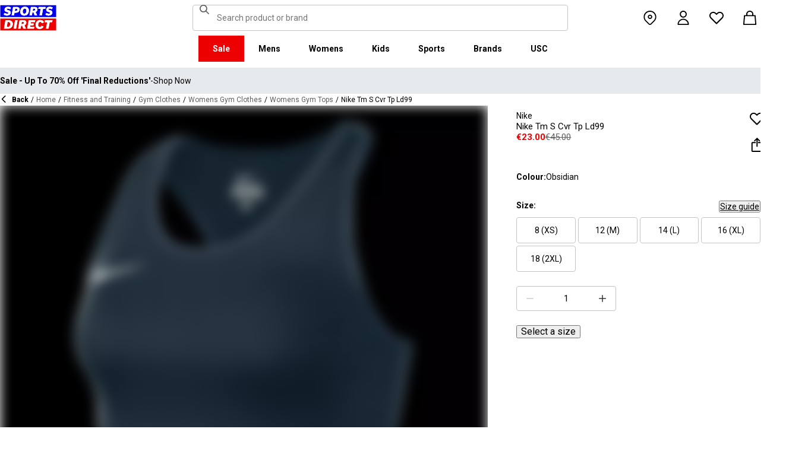

--- FILE ---
content_type: text/html; charset=utf-8
request_url: https://ie.sportsdirect.com/under-armour-rush-energy-tank-top-341190
body_size: 75339
content:
<!DOCTYPE html><html lang="en" class="sportsdirect"><head><meta charSet="utf-8"/><meta name="viewport" content="width=device-width, initial-scale=1, minimum-scale=1, viewport-fit=cover"/><link rel="preload" href="/_next/static/media/161e4db6c42b792d-s.p.woff2" as="font" crossorigin="" type="font/woff2"/><link rel="preload" href="/_next/static/media/47cbc4e2adbc5db9-s.p.woff2" as="font" crossorigin="" type="font/woff2"/><link rel="preload" href="/_next/static/media/49827176955f4472-s.p.woff2" as="font" crossorigin="" type="font/woff2"/><link rel="preload" href="/_next/static/media/63bbc5931e86c10a-s.p.woff2" as="font" crossorigin="" type="font/woff2"/><link rel="preload" as="image" href="https://frasersdev.a.bigcontent.io/v1/static/circle-flags-ie"/><link rel="stylesheet" href="/_next/static/css/b8c213b1ba835c42.css" data-precedence="next"/><link rel="stylesheet" href="/_next/static/css/652e699cbf199586.css" data-precedence="next"/><link rel="stylesheet" href="/_next/static/css/7b2ec030f8d361be.css" data-precedence="next"/><link rel="stylesheet" href="/_next/static/css/1b5fb8195b13ab2f.css" data-precedence="next"/><link rel="stylesheet" href="/_next/static/css/8b80b6b41db01728.css" data-precedence="next"/><link rel="stylesheet" href="/_next/static/css/f76c8a2d0e80c97d.css" data-precedence="next"/><link rel="stylesheet" href="/_next/static/css/41b35f9207664464.css" data-precedence="next"/><link rel="stylesheet" href="/_next/static/css/88e6d4764b108670.css" data-precedence="next"/><link rel="stylesheet" href="/_next/static/css/25abeed9fbaf8921.css" data-precedence="next"/><link rel="stylesheet" href="/_next/static/css/ed0b22a629b45705.css" data-precedence="next"/><link rel="stylesheet" href="/_next/static/css/e3f318d250edbd2e.css" data-precedence="next"/><link rel="stylesheet" href="/_next/static/css/56b229133ae71dcb.css" data-precedence="next"/><link rel="stylesheet" href="/_next/static/css/f5e7592ec6b46752.css" data-precedence="next"/><link rel="stylesheet" href="/_next/static/css/91208e1324531222.css" data-precedence="next"/><link rel="stylesheet" href="/_next/static/css/70e1dd32898a68e8.css" data-precedence="next"/><link rel="stylesheet" href="/_next/static/css/1b61bb0e62629966.css" data-precedence="next"/><link rel="stylesheet" href="/_next/static/css/8d2e15ab2e1050aa.css" data-precedence="next"/><link rel="stylesheet" href="/_next/static/css/de3e0583a522a793.css" data-precedence="next"/><link rel="stylesheet" href="/_next/static/css/7d633fe2974b50c3.css" data-precedence="next"/><link rel="stylesheet" href="/_next/static/css/d021cb15aca6a309.css" data-precedence="next"/><link rel="stylesheet" href="/_next/static/css/9b7609b0d97f2c7b.css" data-precedence="next"/><link rel="stylesheet" href="/_next/static/css/eb7eb6c0c1aebdab.css" data-precedence="next"/><link rel="stylesheet" href="/_next/static/css/c751a5aa1875cc91.css" data-precedence="next"/><link rel="stylesheet" href="/_next/static/css/77bf6a7b869f7081.css" data-precedence="next"/><link rel="stylesheet" href="/_next/static/css/a864ea2355f15b79.css" data-precedence="next"/><link rel="stylesheet" href="/_next/static/css/dd5ee8518e64232c.css" data-precedence="next"/><link rel="stylesheet" href="/_next/static/css/9eba57937800f4e5.css" data-precedence="next"/><link rel="stylesheet" href="/_next/static/css/7882b56da20e610d.css" data-precedence="next"/><link rel="stylesheet" href="/_next/static/css/ec99675ef2602366.css" data-precedence="next"/><link rel="stylesheet" href="/_next/static/css/c26eec0f95bdda77.css" data-precedence="next"/><link rel="stylesheet" href="/_next/static/css/d313a1f2ebad335d.css" data-precedence="next"/><link rel="stylesheet" href="/_next/static/css/016e259f8a364445.css" data-precedence="next"/><link rel="stylesheet" href="/_next/static/css/b7ec268732b2f6e1.css" data-precedence="next"/><link rel="stylesheet" href="/_next/static/css/181e8c1169ed6d3c.css" data-precedence="next"/><link rel="stylesheet" href="/_next/static/css/4eb7c7fecb524a65.css" data-precedence="next"/><link rel="stylesheet" href="/_next/static/css/952336541ce0a9d6.css" data-precedence="next"/><link rel="stylesheet" href="/_next/static/css/680058a382210f03.css" data-precedence="next"/><link rel="preload" as="script" fetchPriority="low" href="/_next/static/chunks/webpack-2680763f7a909476.js"/><script src="/_next/static/chunks/47075f46-bf284bbf0827e2c2.js" async=""></script><script src="/_next/static/chunks/6458-fdf476af2f6f0c95.js" async=""></script><script src="/_next/static/chunks/main-app-542c49a0741a90e3.js" async=""></script><script src="/_next/static/chunks/2255-3dda48b43112f3e3.js" async=""></script><script src="/_next/static/chunks/7580-59b4d5ffbe6978ea.js" async=""></script><script src="/_next/static/chunks/7771-6b37140d95711ec9.js" async=""></script><script src="/_next/static/chunks/app/global-error-088a5494f5f6d373.js" async=""></script><script src="/_next/static/chunks/baa450f8-1f249bb24e6f5ceb.js" async=""></script><script src="/_next/static/chunks/8088-413d507c6034bebd.js" async=""></script><script src="/_next/static/chunks/6312-3e5202651c968825.js" async=""></script><script src="/_next/static/chunks/5867-2e7a163906365ab4.js" async=""></script><script src="/_next/static/chunks/app/%5Blocale%5D/%5Bplatform%5D/%5Bflags%5D/layout-61559c47e2b715ee.js" async=""></script><script src="/_next/static/chunks/app/%5Blocale%5D/%5Bplatform%5D/%5Bflags%5D/error-8f197c5a233ea985.js" async=""></script><script src="/_next/static/chunks/3851-b8a748a1fa95ffba.js" async=""></script><script src="/_next/static/chunks/5233-bf93193dc02ae966.js" async=""></script><script src="/_next/static/chunks/9732-ef776db3bec09567.js" async=""></script><script src="/_next/static/chunks/3376-acaefebb84015614.js" async=""></script><script src="/_next/static/chunks/8587-d94e74ccc26bf8b4.js" async=""></script><script src="/_next/static/chunks/4938-fb0ac8dba0c702a9.js" async=""></script><script src="/_next/static/chunks/4168-85f9fdc54d8e2a7d.js" async=""></script><script src="/_next/static/chunks/22-3ab0bb8f11add4d7.js" async=""></script><script src="/_next/static/chunks/415-0b1fad6570b14c81.js" async=""></script><script src="/_next/static/chunks/app/%5Blocale%5D/%5Bplatform%5D/%5Bflags%5D/(with-cobrand)/%5BpageFlags%5D/product-detail-page/%5B...slug%5D/page-f728646d0f0d1536.js" async=""></script><script src="/_next/static/chunks/3662-0a2ad8bed0f57eaf.js" async=""></script><script src="/_next/static/chunks/9827-44dd54b65832a544.js" async=""></script><script src="/_next/static/chunks/6349-b988eeb03883f49c.js" async=""></script><script src="/_next/static/chunks/3146-67249ba0c124e64e.js" async=""></script><script src="/_next/static/chunks/2501-731192746b5572e0.js" async=""></script><script src="/_next/static/chunks/app/%5Blocale%5D/%5Bplatform%5D/%5Bflags%5D/(with-cobrand)/%5BpageFlags%5D/product-detail-page/%5B...slug%5D/layout-5008656576ad9a57.js" async=""></script><script src="/_next/static/chunks/app/%5Blocale%5D/%5Bplatform%5D/%5Bflags%5D/(with-cobrand)/%5BpageFlags%5D/product-detail-page/%5B...slug%5D/error-20f6053f255ee237.js" async=""></script><script src="/_next/static/chunks/app/%5Blocale%5D/%5Bplatform%5D/%5Bflags%5D/(with-cobrand)/%5BpageFlags%5D/product-detail-page/%5B...slug%5D/not-found-657b673248ec7c37.js" async=""></script><link rel="preload" href="https://cdn-ukwest.onetrust.com/scripttemplates/otSDKStub.js" as="script"/><link rel="preload" href="https://cdn-ukwest.onetrust.com/consent/01957f1e-9857-7195-9727-3716b012026d/OtAutoBlock.js" as="script"/><meta name="next-size-adjust" content=""/><title>Nike | Nike Tm S Cvr Tp Ld99 | Performance Vests | Sports Direct</title><meta name="description" content="Buy online Nike Nike Tm S Cvr Tp Ld99 from Sports Direct Ireland - The UK&#x27;s NO 1 Sports Retailer. Order now online to start saving today."/><meta name="pageType" content="ProductDetailPage"/><link rel="canonical" href="https://ie.sportsdirect.com/nike-nike-tm-s-cvr-tp-ld99-341190"/><link rel="alternate" hrefLang="cs" href="https://www.sportsdirect.cz/nike-nike-tm-s-cvr-tp-ld99-341190"/><link rel="alternate" hrefLang="da" href="https://www.sportsworld.dk/nike-nike-tm-s-cvr-tp-ld99-341190"/><link rel="alternate" hrefLang="de-AT" href="https://www.sportsdirect.at/nike-nike-tm-s-cvr-tp-ld99-341190"/><link rel="alternate" hrefLang="de-DE" href="https://www.sportsdirect.de/nike-nike-tm-s-cvr-tp-ld99-341190"/><link rel="alternate" hrefLang="el" href="https://www.sportsdirect.gr/nike-nike-tm-s-cvr-tp-ld99-341190"/><link rel="alternate" hrefLang="en-BG" href="https://bg.sportsdirect.com/nike-nike-tm-s-cvr-tp-ld99-341190"/><link rel="alternate" hrefLang="en-GB" href="https://www.sportsdirect.com/nike-nike-tm-s-cvr-tp-ld99-341190"/><link rel="alternate" hrefLang="en-IE" href="https://ie.sportsdirect.com/nike-nike-tm-s-cvr-tp-ld99-341190"/><link rel="alternate" hrefLang="en-MD" href="https://www.sportsdirect.md/nike-nike-tm-s-cvr-tp-ld99-341190"/><link rel="alternate" hrefLang="en-MT" href="https://www.sportsdirect.mt/nike-nike-tm-s-cvr-tp-ld99-341190"/><link rel="alternate" hrefLang="en-RO" href="https://www.sportsdirect.ro/nike-nike-tm-s-cvr-tp-ld99-341190"/><link rel="alternate" hrefLang="es" href="https://www.sportsdirect.es/nike-nike-tm-s-cvr-tp-ld99-341190"/><link rel="alternate" hrefLang="et" href="https://www.sportsdirect.ee/nike-nike-tm-s-cvr-tp-ld99-341190"/><link rel="alternate" hrefLang="fr-FR" href="https://www.sportsdirect.fr/nike-nike-tm-s-cvr-tp-ld99-341190"/><link rel="alternate" hrefLang="fr-LU" href="https://www.sportsdirect.lu/nike-nike-tm-s-cvr-tp-ld99-341190"/><link rel="alternate" hrefLang="hr" href="https://www.sportsdirect.hr/nike-nike-tm-s-cvr-tp-ld99-341190"/><link rel="alternate" hrefLang="hu" href="https://www.sportsdirect.hu/nike-nike-tm-s-cvr-tp-ld99-341190"/><link rel="alternate" hrefLang="it" href="https://www.sportsdirect.it/nike-nike-tm-s-cvr-tp-ld99-341190"/><link rel="alternate" hrefLang="lt" href="https://www.sportsdirect.lt/nike-nike-tm-s-cvr-tp-ld99-341190"/><link rel="alternate" hrefLang="lv" href="https://www.sportsdirect.lv/nike-nike-tm-s-cvr-tp-ld99-341190"/><link rel="alternate" hrefLang="nl-BE" href="https://www.sportsdirect.be/nike-nike-tm-s-cvr-tp-ld99-341190"/><link rel="alternate" hrefLang="nl-NL" href="https://www.sportsworld.nl/nike-nike-tm-s-cvr-tp-ld99-341190"/><link rel="alternate" hrefLang="pl" href="https://www.sportsdirect.pl/nike-nike-tm-s-cvr-tp-ld99-341190"/><link rel="alternate" hrefLang="pt" href="https://www.sportsdirect.pt/nike-nike-tm-s-cvr-tp-ld99-341190"/><link rel="alternate" hrefLang="sk" href="https://www.sportsdirect.sk/nike-nike-tm-s-cvr-tp-ld99-341190"/><link rel="alternate" hrefLang="sl" href="https://www.sportsdirect.si/nike-nike-tm-s-cvr-tp-ld99-341190"/><link rel="alternate" hrefLang="x-default" href="https://www.sportsdirect.com/nike-nike-tm-s-cvr-tp-ld99-341190"/><meta property="og:title" content="Nike Tm S Cvr Tp Ld99"/><meta property="og:description" content="Buy online Nike Nike Tm S Cvr Tp Ld99 from Sports Direct Ireland - The UK&#x27;s NO 1 Sports Retailer. Order now online to start saving today."/><meta property="og:url" content="https://ie.sportsdirect.com/nike-nike-tm-s-cvr-tp-ld99-341190"/><meta property="og:image" content="https://cdn.media.amplience.net/i/frasersdev/34119018_o.jpg?v=20251110204151"/><meta property="og:image:alt" content="Obsidian - Nike - Nike Tm S Cvr Tp Ld99 - 1"/><meta property="og:image" content="https://cdn.media.amplience.net/i/frasersdev/34119018_o_a1.jpg?v=20251110204156"/><meta property="og:image:alt" content="Obsidian - Nike - Nike Tm S Cvr Tp Ld99 - 2"/><meta property="og:image" content="https://cdn.media.amplience.net/i/frasersdev/34119018_o_a2.jpg?v=20251110204201"/><meta property="og:image:alt" content="Obsidian - Nike - Nike Tm S Cvr Tp Ld99 - 3"/><meta property="og:type" content="website"/><meta name="twitter:card" content="summary_large_image"/><meta name="twitter:title" content="Nike Tm S Cvr Tp Ld99"/><meta name="twitter:description" content="Buy online Nike Nike Tm S Cvr Tp Ld99 from Sports Direct Ireland - The UK&#x27;s NO 1 Sports Retailer. Order now online to start saving today."/><meta name="twitter:image" content="https://cdn.media.amplience.net/i/frasersdev/34119018_o.jpg?v=20251110204151"/><meta name="twitter:image:alt" content="Obsidian - Nike - Nike Tm S Cvr Tp Ld99 - 1"/><meta name="twitter:image" content="https://cdn.media.amplience.net/i/frasersdev/34119018_o_a1.jpg?v=20251110204156"/><meta name="twitter:image:alt" content="Obsidian - Nike - Nike Tm S Cvr Tp Ld99 - 2"/><meta name="twitter:image" content="https://cdn.media.amplience.net/i/frasersdev/34119018_o_a2.jpg?v=20251110204201"/><meta name="twitter:image:alt" content="Obsidian - Nike - Nike Tm S Cvr Tp Ld99 - 3"/><link rel="icon" href="/icon?c05ba2999568c3a9" type="image/svg" sizes="256x256"/><link fetchPriority="high" rel="preload" as="image" data-testid="preload-link" href="https://cdn.media.amplience.net/i/frasersdev/34119018_o?fmt=auto&amp;upscale=false&amp;$h-ttl$" imageSrcSet="https://cdn.media.amplience.net/i/frasersdev/34119018_o?fmt=auto&amp;upscale=false&amp;$h-ttl$, https://cdn.media.amplience.net/i/frasersdev/34119018_o?fmt=auto&amp;upscale=false&amp;$h-ttl$ 2x, https://cdn.media.amplience.net/i/frasersdev/34119018_o?fmt=auto&amp;upscale=false&amp;$h-ttl$ 3x" media="(max-width: 375.95px)"/><link fetchPriority="high" rel="preload" as="image" data-testid="preload-link" href="https://cdn.media.amplience.net/i/frasersdev/34119018_o?fmt=auto&amp;upscale=false&amp;$h-ttl$" imageSrcSet="https://cdn.media.amplience.net/i/frasersdev/34119018_o?fmt=auto&amp;upscale=false&amp;$h-ttl$, https://cdn.media.amplience.net/i/frasersdev/34119018_o?fmt=auto&amp;upscale=false&amp;$h-ttl$ 2x, https://cdn.media.amplience.net/i/frasersdev/34119018_o?fmt=auto&amp;upscale=false&amp;$h-ttl$ 3x" media="(min-width: 376px) and (max-width: 399.95px)"/><link fetchPriority="high" rel="preload" as="image" data-testid="preload-link" href="https://cdn.media.amplience.net/i/frasersdev/34119018_o?fmt=auto&amp;upscale=false&amp;$h-ttl$" imageSrcSet="https://cdn.media.amplience.net/i/frasersdev/34119018_o?fmt=auto&amp;upscale=false&amp;$h-ttl$, https://cdn.media.amplience.net/i/frasersdev/34119018_o?fmt=auto&amp;upscale=false&amp;$h-ttl$ 2x, https://cdn.media.amplience.net/i/frasersdev/34119018_o?fmt=auto&amp;upscale=false&amp;$h-ttl$ 3x" media="(min-width: 400px) and (max-width: 767.95px)"/><link fetchPriority="high" rel="preload" as="image" data-testid="preload-link" href="https://cdn.media.amplience.net/i/frasersdev/34119018_o?fmt=auto&amp;upscale=false&amp;$h-ttl$" imageSrcSet="https://cdn.media.amplience.net/i/frasersdev/34119018_o?fmt=auto&amp;upscale=false&amp;$h-ttl$, https://cdn.media.amplience.net/i/frasersdev/34119018_o?fmt=auto&amp;upscale=false&amp;$h-ttl$ 2x, https://cdn.media.amplience.net/i/frasersdev/34119018_o?fmt=auto&amp;upscale=false&amp;$h-ttl$ 3x" media="(min-width: 768px) and (max-width: 991.95px)"/><link fetchPriority="high" rel="preload" as="image" data-testid="preload-link" href="https://cdn.media.amplience.net/i/frasersdev/34119018_o?fmt=auto&amp;upscale=false&amp;$h-ttl$" imageSrcSet="https://cdn.media.amplience.net/i/frasersdev/34119018_o?fmt=auto&amp;upscale=false&amp;$h-ttl$, https://cdn.media.amplience.net/i/frasersdev/34119018_o?fmt=auto&amp;upscale=false&amp;$h-ttl$ 2x, https://cdn.media.amplience.net/i/frasersdev/34119018_o?fmt=auto&amp;upscale=false&amp;$h-ttl$ 3x" media="(min-width: 992px) and (max-width: 1439.95px)"/><link fetchPriority="high" rel="preload" as="image" data-testid="preload-link" href="https://cdn.media.amplience.net/i/frasersdev/34119018_o?fmt=auto&amp;upscale=false&amp;$h-ttl$" imageSrcSet="https://cdn.media.amplience.net/i/frasersdev/34119018_o?fmt=auto&amp;upscale=false&amp;$h-ttl$, https://cdn.media.amplience.net/i/frasersdev/34119018_o?fmt=auto&amp;upscale=false&amp;$h-ttl$ 2x, https://cdn.media.amplience.net/i/frasersdev/34119018_o?fmt=auto&amp;upscale=false&amp;$h-ttl$ 3x" media="(min-width: 1440px)"/><script src="/_next/static/chunks/polyfills-42372ed130431b0a.js" noModule=""></script></head><body class="__variable_4f1194 __variable_4f1194 sportsdirect_variables__Jdi3o"><div hidden=""><!--$--><!--/$--></div><div><!-- sportsdirectirelandpx --></div><div><div class="Layout_layout__kNkKW" data-layout="root"><div role="navigation" aria-label="skip links navigation" class="SkipLinks_root__nBRH0"><a href="#skip-link-navigation" data-testid="skip-link-navigation" class="SkipLinks_link__dfFZJ">Go to navigation</a><a href="#skip-link-main-content" data-testid="skip-link-main-content" class="SkipLinks_link__dfFZJ">Go to main content</a></div><header class="Header_header__dn793" data-layout="header"><div class="Header_container__FHcee"><div class="Header_logo__9Rgcg"><a aria-label="SportsDirect.ie - UK&#x27;s No 1 Sports Retailer | Sports Direct MY" class="Link_root__TBCX5 FasciaLogo_link__0E72U Layout_headerLogoLink__wct_F" href="/"><svg xmlns="http://www.w3.org/2000/svg" width="95" height="44" viewBox="0 0 350 160" class="FasciaLogo_logo__M2mmx Layout_headerLogo__UxtXh" fill="currentColor"><path d="M343.53 89.5383H14.1532V151.54H343.53V89.5383Z" fill="white"></path><path d="M343.53 5.83411H14.1532V67.8356H343.53V5.83411Z" fill="white"></path><path d="M348.159 158.15V84.5507H1.83643V158.15H348.159Z" fill="#ED0000"></path><path d="M348.16 75.4537V1.85022H1.8374V75.4537H348.16Z" fill="#0000ED"></path><path class="SportsDirect_logoText__oQqp7" d="M101.028 12.3536H81.2131L72.1615 64.9357H87.0942L89.901 48.4393H97.6852C116.325 48.4393 121.302 36.9705 121.302 27.4848C121.299 15.1836 111.251 12.3536 101.028 12.3536ZM98.0449 37.6921H91.8884L94.2395 23.1082H100.756C101.621 23.0023 102.499 23.0928 103.325 23.3731C104.151 23.6534 104.904 24.1164 105.529 24.7281C106.154 25.3398 106.635 26.0847 106.937 26.9081C107.239 27.7314 107.354 28.6123 107.273 29.4863C107.273 33.5004 104.918 37.6921 98.0413 37.6921H98.0449ZM154.25 11.0807C134.435 11.0807 125.475 26.6673 125.475 42.2499C125.475 57.6513 134.612 66.2122 150.36 66.2122C170.087 66.2122 179.043 50.6331 179.043 35.1355C179.028 19.7378 169.87 11.0807 154.235 11.0807H154.25ZM150.632 54.2736C145.382 54.2736 141.04 51.2657 141.04 41.4285C141.04 32.4052 144.387 23.0231 154.066 23.0231C159.228 23.0231 163.658 26.0308 163.658 35.9716C163.625 44.8877 160.209 54.2736 150.617 54.2736H150.632ZM232.522 26.6671C232.522 14.7248 222.57 12.3572 213.052 12.3572H191.966L183.007 64.9395H197.936L201.195 45.7016H207.439L214.948 64.9395H230.241L221.108 43.7075C224.623 42.5522 227.653 40.2476 229.719 37.1596C231.784 34.0717 232.765 30.3775 232.507 26.6635L232.522 26.6671ZM209.721 35.6905H202.932L205.191 22.7419H211.98C214.878 22.7419 218.313 23.8333 218.313 28.3875C218.298 31.4952 216.759 35.6867 209.706 35.6867L209.721 35.6905ZM281.116 24.477H266.818L259.942 64.9395H245.009L251.988 24.477H237.691L239.682 12.3572H283.294L281.123 24.477H281.116ZM281.656 59.8377L286.817 49.9043C291.369 52.7993 296.638 54.3468 302.022 54.3698C305.545 54.3698 310.342 53.6299 310.342 49.5419C310.342 47.1741 308.807 45.9864 305.005 45.0763L300.027 43.8924C292.423 42.0722 286.722 37.9732 286.722 29.6787C286.656 26.8074 287.31 23.9656 288.624 21.4165C289.937 18.8673 291.868 16.6931 294.238 15.0948C298.464 12.4431 303.375 11.1108 308.351 11.2658C315.036 11.1623 321.574 13.2386 326.991 17.1851L321.653 27.1185C317.484 24.1292 312.473 22.5643 307.356 22.6532C304.009 22.6532 300.476 23.5669 300.476 27.0298C300.476 29.1274 301.75 30.2151 306.089 31.4027L312.15 33.0452C320.658 35.3242 324.912 40.5184 324.912 47.0815C324.912 58.38 315.864 66.0308 301.926 66.0308C294.662 66.3831 287.501 64.1951 281.656 59.8377V59.8377ZM23.0387 59.8377L28.1818 49.9043C32.7329 52.7984 38.0001 54.3459 43.3826 54.3698C46.9129 54.3698 51.7073 53.6299 51.7073 49.5419C51.7073 47.1741 50.1717 45.9864 46.3696 45.0763L41.3916 43.8924C33.7911 42.0722 28.0934 37.9732 28.0934 29.6787C28.026 26.808 28.6787 23.9664 29.9912 21.4171C31.3037 18.8679 33.2338 16.6935 35.6024 15.0948C39.8286 12.4435 44.7391 11.1113 49.7158 11.2658C56.4013 11.1636 62.9409 13.2398 68.3593 17.1851L63.018 27.1185C58.8486 24.1294 53.8375 22.5646 48.7203 22.6532C45.3737 22.6532 41.8436 23.5669 41.8436 27.0298C41.8436 29.1274 43.1072 30.2151 47.4566 31.4027L53.518 33.0452C62.0223 35.3242 66.2799 40.5184 66.2799 47.0815C66.2799 58.38 57.2285 66.0308 43.2947 66.0308C36.0307 66.384 28.8687 64.1959 23.0239 59.8377H23.0387ZM69.5494 99.0535C63.661 96.1908 57.1687 94.8156 50.6342 95.0468H33.6221L24.4863 147.629H47.9199C69.5496 147.629 79.3176 133.323 79.3176 118.191C79.3102 109.268 76.0514 102.709 69.5382 99.0607L69.5494 99.0535ZM48.1068 136.601H41.9504L47.2916 106.075H52.1772C58.4223 106.075 63.488 109.261 63.488 118.469C63.4733 126.312 60.3106 136.604 48.0961 136.604L48.1068 136.601ZM84.2987 147.629L93.4346 95.0468H109.003L99.8633 147.629H84.2987ZM220.587 124.303C220.587 111.177 228.007 93.7703 249.27 93.7703C262.303 93.7703 269.989 99.6896 272.435 108.898L258.773 113.363C258.465 111.059 257.264 108.97 255.433 107.554C253.602 106.137 251.289 105.507 248.998 105.801C239.223 105.801 236.42 116.556 236.42 124.207C236.42 131.584 239.406 136.967 246.283 136.967C248.772 137.1 251.238 136.428 253.322 135.051C255.405 133.673 256.998 131.661 257.866 129.309L270.26 134.414C266.826 141.791 259.405 148.902 245.648 148.902C229.451 148.902 220.583 140.337 220.583 124.299L220.587 124.303ZM323.468 107.17H307.907L300.85 147.629H285.465L292.526 107.17H277.049L279.132 95.0468H325.547L323.468 107.17V107.17ZM163.126 109.357C163.126 97.4182 153.17 95.0468 143.656 95.0468H121.574L112.346 147.629H127.727L131.074 128.391H137.23L144.743 147.629H160.852L151.716 126.393C155.197 125.19 158.192 122.876 160.247 119.802C162.303 116.727 163.306 113.061 163.104 109.36L163.126 109.357ZM139.509 118.38H132.896L135.155 105.432H141.768C144.666 105.432 148.101 106.523 148.101 111.077C148.079 114.192 146.543 118.384 139.486 118.384L139.509 118.38ZM191.445 106.349L189.817 115.283H209.287L207.292 126.582H187.823L186.107 136.331H212.616L210.716 147.633H168.621L177.761 95.0504H218.662L216.759 106.353L191.445 106.349Z" fill="white"></path><path class="SportsDirect_logoText__oQqp7" d="M101.028 12.361H81.2131L72.1615 64.9431H87.0942L89.901 48.4467H97.6852C116.325 48.4467 121.302 36.978 121.302 27.4922C121.299 15.1911 111.251 12.361 101.028 12.361ZM98.0449 37.6995H91.8884L94.2395 23.1156H100.756C101.621 23.0097 102.499 23.1002 103.325 23.3805C104.151 23.6608 104.904 24.1239 105.529 24.7356C106.154 25.3473 106.635 26.0921 106.937 26.9155C107.239 27.7389 107.354 28.6198 107.273 29.4937C107.273 33.5078 104.918 37.6995 98.0413 37.6995H98.0449ZM154.25 11.0881C134.435 11.0881 125.475 26.6747 125.475 42.2574C125.475 57.6588 134.612 66.2196 150.36 66.2196C170.087 66.2196 179.043 50.6405 179.043 35.1429C179.028 19.7452 169.87 11.0881 154.235 11.0881H154.25ZM150.632 54.2811C145.382 54.2811 141.04 51.2731 141.04 41.4359C141.04 32.4126 144.387 23.0305 154.066 23.0305C159.228 23.0305 163.658 26.0383 163.658 35.9791C163.625 44.8951 160.209 54.2811 150.617 54.2811H150.632ZM232.522 26.6746C232.522 14.7323 222.57 12.3646 213.052 12.3646H191.966L183.007 64.947H197.936L201.195 45.709H207.439L214.948 64.947H230.241L221.108 43.715C224.623 42.5597 227.653 40.255 229.719 37.1671C231.784 34.0791 232.765 30.3849 232.507 26.671L232.522 26.6746ZM209.721 35.698H202.932L205.191 22.7494H211.98C214.878 22.7494 218.313 23.8408 218.313 28.395C218.298 31.5026 216.759 35.6941 209.706 35.6941L209.721 35.698ZM281.116 24.4845H266.818L259.942 64.947H245.009L251.988 24.4845H237.691L239.682 12.3646H283.294L281.123 24.4845H281.116ZM281.656 59.8451L286.817 49.9117C291.369 52.8067 296.638 54.3542 302.022 54.3772C305.545 54.3772 310.342 53.6374 310.342 49.5493C310.342 47.1816 308.807 45.9939 305.005 45.0838L300.027 43.8999C292.423 42.0797 286.722 37.9806 286.722 29.6861C286.656 26.8148 287.31 23.9731 288.624 21.4239C289.937 18.8748 291.868 16.7005 294.238 15.1023C298.464 12.4505 303.375 11.1183 308.351 11.2733C315.036 11.1697 321.574 13.2461 326.991 17.1926L321.653 27.1259C317.484 24.1367 312.473 22.5718 307.356 22.6607C304.009 22.6607 300.476 23.5744 300.476 27.0372C300.476 29.1349 301.75 30.2226 306.089 31.4102L312.15 33.0527C320.658 35.3316 324.912 40.5259 324.912 47.0889C324.912 58.3875 315.864 66.0383 301.926 66.0383C294.662 66.3905 287.501 64.2025 281.656 59.8451V59.8451ZM23.0387 59.8451L28.1818 49.9117C32.7329 52.8059 38.0001 54.3533 43.3826 54.3772C46.9129 54.3772 51.7073 53.6374 51.7073 49.5493C51.7073 47.1816 50.1717 45.9939 46.3696 45.0838L41.3916 43.8999C33.7911 42.0797 28.0934 37.9806 28.0934 29.6861C28.026 26.8154 28.6787 23.9738 29.9912 21.4246C31.3037 18.8754 33.2338 16.7009 35.6024 15.1023C39.8286 12.4509 44.7391 11.1187 49.7158 11.2733C56.4013 11.1711 62.9409 13.2472 68.3593 17.1926L63.018 27.1259C58.8486 24.1369 53.8375 22.572 48.7203 22.6607C45.3737 22.6607 41.8436 23.5744 41.8436 27.0372C41.8436 29.1349 43.1072 30.2226 47.4566 31.4102L53.518 33.0527C62.0223 35.3316 66.2799 40.5259 66.2799 47.0889C66.2799 58.3875 57.2285 66.0383 43.2947 66.0383C36.0307 66.3915 28.8687 64.2033 23.0239 59.8451H23.0387ZM69.5494 99.0609C63.661 96.1983 57.1687 94.823 50.6342 95.0542H33.6221L24.4863 147.637H47.9199C69.5496 147.637 79.3176 133.33 79.3176 118.199C79.3102 109.275 76.0514 102.716 69.5382 99.0682L69.5494 99.0609ZM48.1068 136.608H41.9504L47.2916 106.083H52.1772C58.4223 106.083 63.488 109.268 63.488 118.476C63.4733 126.319 60.3106 136.612 48.0961 136.612L48.1068 136.608ZM84.2987 147.637L93.4346 95.0542H109.003L99.8633 147.637H84.2987ZM220.587 124.31C220.587 111.184 228.007 93.7778 249.27 93.7778C262.303 93.7778 269.989 99.6971 272.435 108.905L258.773 113.371C258.465 111.066 257.264 108.978 255.433 107.561C253.602 106.145 251.289 105.515 248.998 105.809C239.223 105.809 236.42 116.564 236.42 124.214C236.42 131.591 239.406 136.974 246.283 136.974C248.772 137.107 251.238 136.436 253.322 135.058C255.405 133.681 256.998 131.669 257.866 129.316L270.26 134.422C266.826 141.799 259.405 148.909 245.648 148.909C229.451 148.909 220.583 140.345 220.583 124.307L220.587 124.31ZM323.468 107.178H307.907L300.85 147.637H285.465L292.526 107.178H277.049L279.132 95.0542H325.547L323.468 107.178V107.178ZM163.126 109.364C163.126 97.4256 153.17 95.0542 143.656 95.0542H121.574L112.346 147.637H127.727L131.074 128.399H137.23L144.743 147.637H160.852L151.716 126.401C155.197 125.198 158.192 122.883 160.247 119.809C162.303 116.735 163.306 113.068 163.104 109.368L163.126 109.364ZM139.509 118.388H132.896L135.155 105.439H141.768C144.666 105.439 148.101 106.53 148.101 111.085C148.079 114.2 146.543 118.391 139.486 118.391L139.509 118.388ZM191.445 106.356L189.817 115.291H209.287L207.292 126.59H187.823L186.107 136.338H212.616L210.716 147.64H168.621L177.761 95.0579H218.662L216.759 106.36L191.445 106.356Z" fill="white"></path></svg></a></div><div class="Header_search__WSHI8"><!--$?--><template id="B:0"></template><!--/$--></div><div class="Header_widgets__vrnlO"><div data-layout="hidden" class="Hidden_lg-down__3V7_m Hidden_root__GIYA3"><a aria-label="store button" class="Link_root__TBCX5 StoreFinderButton_storeFinderButton__hSzBt" title="Store Finder" href="/stores"><span class="StoreFinderButton_iconFilled__6sxxo Icon_root__oPMmF Icon_pin__shW9L Icon_mediumSize__IULAV" data-testid="pin"></span><span class="StoreFinderButton_iconOutline__R1i5_ Icon_root__oPMmF Icon_pinOutline__lVdDH Icon_mediumSize__IULAV" data-testid="pinOutline"></span></a></div><div class="Dropdown_dropdown__sMfcR" data-testid="account-button"><a aria-label="account button" class="Link_root__TBCX5 Dropdown_link__3eHvu" title="Log in" href="/account/login"><div class="Counter_wrapper__DA42k Dropdown_counter__elpxu"><span class="Dropdown_icon__40im8 Icon_root__oPMmF Icon_accountOutline__gBAHm Icon_inheritColor__8gWzQ Icon_mediumSize__IULAV" data-testid="accountOutline"></span><span class="Dropdown_iconHover__7bQvu Icon_root__oPMmF Icon_account__QEwYY Icon_inheritColor__8gWzQ Icon_mediumSize__IULAV" data-testid="account"></span></div></a></div><div class="Dropdown_dropdown__sMfcR" data-testid="wishlist-button"><a aria-label="wishlist button" class="Link_root__TBCX5 Dropdown_link__3eHvu" title="Wish list" href="/wishlist"><div class="Counter_wrapper__DA42k Dropdown_counter__elpxu"><span class="Dropdown_icon__40im8 Icon_root__oPMmF Icon_heartOutline__PQ9uD Icon_inheritColor__8gWzQ Icon_mediumSize__IULAV" data-testid="heartOutline"></span><span class="Dropdown_iconHover__7bQvu Icon_root__oPMmF Icon_heart__az4Mm Icon_inheritColor__8gWzQ Icon_mediumSize__IULAV" data-testid="heart"></span><div class="Typography_caption__xMaPz Typography_text-white__OuYXV Counter_counter__g9hQp Counter_invisible__JArHj">0</div></div></a></div><div class="Dropdown_dropdown__sMfcR" data-testid="cart-button"><a aria-label="cart button" class="Link_root__TBCX5 Dropdown_link__3eHvu" title="My bag" rel="nofollow" href="/cart"><div class="Counter_wrapper__DA42k Dropdown_counter__elpxu"><span class="Dropdown_icon__40im8 Icon_root__oPMmF Icon_basketOutline__YLlpu Icon_inheritColor__8gWzQ Icon_mediumSize__IULAV" data-testid="basketOutline"></span><span class="Dropdown_iconHover__7bQvu Icon_root__oPMmF Icon_basket__6m44B Icon_inheritColor__8gWzQ Icon_mediumSize__IULAV" data-testid="basket"></span></div></a></div><div data-layout="hidden" class="Hidden_lg-up__1TX2t Hidden_centred__Z6OzA Hidden_root__GIYA3"><button class="HeaderButton_button__KvLXE" aria-label="Menu" data-testid="side-menu-toggle"><span class="Icon_root__oPMmF Icon_hamburger__asGYp Icon_inheritColor__8gWzQ Icon_mediumSize__IULAV" data-testid="hamburger"></span></button></div></div></div><div data-layout="hidden" class="Hidden_lg-down__3V7_m Hidden_root__GIYA3"><!--$?--><template id="B:1"></template><nav aria-label="top menu navigation" class="TopMenuList_nav__cuAdw"><div class="TopMenuList_menubar__9HyLX" data-testid="top-menu-bar"><div class="TopMenuList_menu__EEL6y" data-testid="top-menu" role="menu" tabindex="-1"></div></div></nav><!--/$--></div><div id="topMenuPortal"></div></header><aside class="Advert_advert__6LLM9" data-layout="advert"><!--$?--><template id="B:2"></template><div class="AdvertMenu_root__VS0Y3" data-testid="advert-menu-fallback"></div><!--/$--></aside><main class="Main_main__phsXS"><div id="skip-link-main-content"></div><div class="ScrollAnchor_scrollAnchor__y7_B4"></div><!--$!--><template data-dgst="BAILOUT_TO_CLIENT_SIDE_RENDERING"></template><!--/$--><div class="ProductDetailView_container__f0uzo Container_container__WyjjB" data-testid="container"><div class="ProductDetailViewBreadcrumbs_root__l2uLb"><div class="Typography_footnote__NHSL1 Breadcrumbs_root__Q2DvM"><script data-testid="breadcrumb-list-schema" type="application/ld+json">{"@context":"https://schema.org","@type":"BreadcrumbList","itemListElement":[{"@type":"ListItem","position":0,"item":{"@id":"/","name":"Home"}},{"@type":"ListItem","position":1,"item":{"@id":"/fitness-and-training","name":"Fitness and Training"}},{"@type":"ListItem","position":2,"item":{"@id":"/fitness-and-training/gym-clothes","name":"Gym Clothes"}},{"@type":"ListItem","position":3,"item":{"@id":"/fitness-and-training/gym-clothes/womens-gym-clothes","name":"Womens Gym Clothes"}},{"@type":"ListItem","position":4,"item":{"@id":"/fitness-and-training/gym-clothes/womens-gym-clothes/womens-gym-tops","name":"Womens Gym Tops"}},{"@type":"ListItem","position":5,"item":{"@id":"","name":"Nike Tm S Cvr Tp Ld99"}}]}</script><button class="Breadcrumbs_button___TSCg"><span class="Breadcrumbs_chevron__Gx_Tz Icon_root__oPMmF Icon_chevronLeft__OI8GB Icon_extraSmallSize__Sx9kk" data-testid="chevronLeft"></span><span class="Typography_footnote__NHSL1 Typography_font-bold__vh2cV Breadcrumbs_backText__1_DV6">Back</span></button><span class="Breadcrumbs_divider__ejgVS">/</span><a class="Link_root__TBCX5 Breadcrumbs_link__ioJ9e" href="/">Home</a><span class="Breadcrumbs_divider__ejgVS">/</span><a class="Link_root__TBCX5 Breadcrumbs_link__ioJ9e" href="/fitness-and-training">Fitness and Training</a><span class="Breadcrumbs_divider__ejgVS">/</span><a class="Link_root__TBCX5 Breadcrumbs_link__ioJ9e" href="/fitness-and-training/gym-clothes">Gym Clothes</a><span class="Breadcrumbs_divider__ejgVS">/</span><a class="Link_root__TBCX5 Breadcrumbs_link__ioJ9e" href="/fitness-and-training/gym-clothes/womens-gym-clothes">Womens Gym Clothes</a><span class="Breadcrumbs_divider__ejgVS">/</span><a class="Link_root__TBCX5 Breadcrumbs_link__ioJ9e" href="/fitness-and-training/gym-clothes/womens-gym-clothes/womens-gym-tops">Womens Gym Tops</a><span class="Breadcrumbs_divider__ejgVS">/</span><span class="Link_root__TBCX5 Breadcrumbs_link__ioJ9e">Nike Tm S Cvr Tp Ld99</span></div></div><div class="ProductDetailView_grid__sPuXB"><div class="ProductDetailViewImageGallery_root__DcIUN"><div class="ImageGallery_root__1KagU"><div class="ImageWithSash_imageContainer__SKyS9"><div class="ImageWithSash_topLeftTextSashes__p9DWe"></div></div><div data-testid="carousel" class="Carousel_wrapper__GDo97" role="group" aria-label="Carousel"><div tabindex="-1" role="group" aria-atomic="false" aria-live="polite" data-testid="slides" class="Carousel_hidePaginationDesktop__koXXD Carousel_hidePaginationMobile__g_qUf Carousel_slides-spacing-4-desktop__bbltt Carousel_show-1-slides__Hy6wb Carousel_show-2-slides-desktop__08JXO Carousel_slides__kLe2U"><div role="group" aria-label="1 / 0" data-slide-index="0" class="Carousel_slide__03AmD active"><div class="Carousel_selectikaShopTheLookPortal__GfJ4X" id="selectikaShopTheLookPortal"></div><button class="ImageGallery_button__12D8W"><div role="presentation" class="ZoomAndPan_root__fbYr_"><div class="ZoomAndPan_inner__jrqkX" style="--scale:1;--translate-x:0px;--translate-y:0px"><picture data-testid="gallery-image"><source media="(max-width: 375.95px)" width="376" height="376" srcSet="https://cdn.media.amplience.net/i/frasersdev/34119018_o?fmt=auto&amp;upscale=false&amp;w=376&amp;h=376&amp;sm=scaleFit&amp;$h-ttl$, https://cdn.media.amplience.net/i/frasersdev/34119018_o?fmt=auto&amp;upscale=false&amp;w=752&amp;h=752&amp;sm=scaleFit&amp;$h-ttl$ 2x, https://cdn.media.amplience.net/i/frasersdev/34119018_o?fmt=auto&amp;upscale=false&amp;w=1128&amp;h=1128&amp;sm=scaleFit&amp;$h-ttl$ 3x" data-testid="picture-source"/><source media="(min-width: 376px) and (max-width: 399.95px)" width="400" height="400" srcSet="https://cdn.media.amplience.net/i/frasersdev/34119018_o?fmt=auto&amp;upscale=false&amp;w=400&amp;h=400&amp;sm=scaleFit&amp;$h-ttl$, https://cdn.media.amplience.net/i/frasersdev/34119018_o?fmt=auto&amp;upscale=false&amp;w=800&amp;h=800&amp;sm=scaleFit&amp;$h-ttl$ 2x, https://cdn.media.amplience.net/i/frasersdev/34119018_o?fmt=auto&amp;upscale=false&amp;w=1200&amp;h=1200&amp;sm=scaleFit&amp;$h-ttl$ 3x" data-testid="picture-source"/><source media="(min-width: 400px) and (max-width: 767.95px)" width="767" height="767" srcSet="https://cdn.media.amplience.net/i/frasersdev/34119018_o?fmt=auto&amp;upscale=false&amp;w=767&amp;h=767&amp;sm=scaleFit&amp;$h-ttl$, https://cdn.media.amplience.net/i/frasersdev/34119018_o?fmt=auto&amp;upscale=false&amp;w=1534&amp;h=1534&amp;sm=scaleFit&amp;$h-ttl$ 2x, https://cdn.media.amplience.net/i/frasersdev/34119018_o?fmt=auto&amp;upscale=false&amp;w=2301&amp;h=2301&amp;sm=scaleFit&amp;$h-ttl$ 3x" data-testid="picture-source"/><source media="(min-width: 768px) and (max-width: 991.95px)" width="767" height="767" srcSet="https://cdn.media.amplience.net/i/frasersdev/34119018_o?fmt=auto&amp;upscale=false&amp;w=767&amp;h=767&amp;sm=scaleFit&amp;$h-ttl$, https://cdn.media.amplience.net/i/frasersdev/34119018_o?fmt=auto&amp;upscale=false&amp;w=1534&amp;h=1534&amp;sm=scaleFit&amp;$h-ttl$ 2x, https://cdn.media.amplience.net/i/frasersdev/34119018_o?fmt=auto&amp;upscale=false&amp;w=2301&amp;h=2301&amp;sm=scaleFit&amp;$h-ttl$ 3x" data-testid="picture-source"/><source media="(min-width: 992px) and (max-width: 1439.95px)" width="767" height="767" srcSet="https://cdn.media.amplience.net/i/frasersdev/34119018_o?fmt=auto&amp;upscale=false&amp;w=767&amp;h=767&amp;sm=scaleFit&amp;$h-ttl$, https://cdn.media.amplience.net/i/frasersdev/34119018_o?fmt=auto&amp;upscale=false&amp;w=1534&amp;h=1534&amp;sm=scaleFit&amp;$h-ttl$ 2x, https://cdn.media.amplience.net/i/frasersdev/34119018_o?fmt=auto&amp;upscale=false&amp;w=2301&amp;h=2301&amp;sm=scaleFit&amp;$h-ttl$ 3x" data-testid="picture-source"/><source media="(min-width: 1440px)" width="767" height="767" srcSet="https://cdn.media.amplience.net/i/frasersdev/34119018_o?fmt=auto&amp;upscale=false&amp;w=767&amp;h=767&amp;sm=scaleFit&amp;$h-ttl$, https://cdn.media.amplience.net/i/frasersdev/34119018_o?fmt=auto&amp;upscale=false&amp;w=1534&amp;h=1534&amp;sm=scaleFit&amp;$h-ttl$ 2x, https://cdn.media.amplience.net/i/frasersdev/34119018_o?fmt=auto&amp;upscale=false&amp;w=2301&amp;h=2301&amp;sm=scaleFit&amp;$h-ttl$ 3x" data-testid="picture-source"/><img class="Image_image__wIrJI Image_contain__STSDT ImageGallery_sashImage__4t_Gg ImageGallery_isLoading__aT0Ac" src="https://cdn.media.amplience.net/i/frasersdev/34119018_o?fmt=auto&amp;upscale=false&amp;w=767&amp;h=767&amp;sm=scaleFit&amp;$h-ttl$" width="767" height="767" alt="Obsidian - Nike - Nike Tm S Cvr Tp Ld99 - 1" loading="eager" fetchPriority="high" data-testid="picture-img"/></picture></div></div></button></div><div role="group" aria-label="2 / 0" data-slide-index="1" class="Carousel_slide__03AmD"><button class="ImageGallery_button__12D8W"><div role="presentation" class="ZoomAndPan_root__fbYr_"><div class="ZoomAndPan_inner__jrqkX" style="--scale:1;--translate-x:0px;--translate-y:0px"><picture data-testid="gallery-image"><source media="(max-width: 375.95px)" width="376" height="376" srcSet="https://cdn.media.amplience.net/i/frasersdev/34119018_o_a1?fmt=auto&amp;upscale=false&amp;w=376&amp;h=376&amp;sm=scaleFit&amp;$h-ttl$, https://cdn.media.amplience.net/i/frasersdev/34119018_o_a1?fmt=auto&amp;upscale=false&amp;w=752&amp;h=752&amp;sm=scaleFit&amp;$h-ttl$ 2x, https://cdn.media.amplience.net/i/frasersdev/34119018_o_a1?fmt=auto&amp;upscale=false&amp;w=1128&amp;h=1128&amp;sm=scaleFit&amp;$h-ttl$ 3x" data-testid="picture-source"/><source media="(min-width: 376px) and (max-width: 399.95px)" width="400" height="400" srcSet="https://cdn.media.amplience.net/i/frasersdev/34119018_o_a1?fmt=auto&amp;upscale=false&amp;w=400&amp;h=400&amp;sm=scaleFit&amp;$h-ttl$, https://cdn.media.amplience.net/i/frasersdev/34119018_o_a1?fmt=auto&amp;upscale=false&amp;w=800&amp;h=800&amp;sm=scaleFit&amp;$h-ttl$ 2x, https://cdn.media.amplience.net/i/frasersdev/34119018_o_a1?fmt=auto&amp;upscale=false&amp;w=1200&amp;h=1200&amp;sm=scaleFit&amp;$h-ttl$ 3x" data-testid="picture-source"/><source media="(min-width: 400px) and (max-width: 767.95px)" width="767" height="767" srcSet="https://cdn.media.amplience.net/i/frasersdev/34119018_o_a1?fmt=auto&amp;upscale=false&amp;w=767&amp;h=767&amp;sm=scaleFit&amp;$h-ttl$, https://cdn.media.amplience.net/i/frasersdev/34119018_o_a1?fmt=auto&amp;upscale=false&amp;w=1534&amp;h=1534&amp;sm=scaleFit&amp;$h-ttl$ 2x, https://cdn.media.amplience.net/i/frasersdev/34119018_o_a1?fmt=auto&amp;upscale=false&amp;w=2301&amp;h=2301&amp;sm=scaleFit&amp;$h-ttl$ 3x" data-testid="picture-source"/><source media="(min-width: 768px) and (max-width: 991.95px)" width="767" height="767" srcSet="https://cdn.media.amplience.net/i/frasersdev/34119018_o_a1?fmt=auto&amp;upscale=false&amp;w=767&amp;h=767&amp;sm=scaleFit&amp;$h-ttl$, https://cdn.media.amplience.net/i/frasersdev/34119018_o_a1?fmt=auto&amp;upscale=false&amp;w=1534&amp;h=1534&amp;sm=scaleFit&amp;$h-ttl$ 2x, https://cdn.media.amplience.net/i/frasersdev/34119018_o_a1?fmt=auto&amp;upscale=false&amp;w=2301&amp;h=2301&amp;sm=scaleFit&amp;$h-ttl$ 3x" data-testid="picture-source"/><source media="(min-width: 992px) and (max-width: 1439.95px)" width="767" height="767" srcSet="https://cdn.media.amplience.net/i/frasersdev/34119018_o_a1?fmt=auto&amp;upscale=false&amp;w=767&amp;h=767&amp;sm=scaleFit&amp;$h-ttl$, https://cdn.media.amplience.net/i/frasersdev/34119018_o_a1?fmt=auto&amp;upscale=false&amp;w=1534&amp;h=1534&amp;sm=scaleFit&amp;$h-ttl$ 2x, https://cdn.media.amplience.net/i/frasersdev/34119018_o_a1?fmt=auto&amp;upscale=false&amp;w=2301&amp;h=2301&amp;sm=scaleFit&amp;$h-ttl$ 3x" data-testid="picture-source"/><source media="(min-width: 1440px)" width="767" height="767" srcSet="https://cdn.media.amplience.net/i/frasersdev/34119018_o_a1?fmt=auto&amp;upscale=false&amp;w=767&amp;h=767&amp;sm=scaleFit&amp;$h-ttl$, https://cdn.media.amplience.net/i/frasersdev/34119018_o_a1?fmt=auto&amp;upscale=false&amp;w=1534&amp;h=1534&amp;sm=scaleFit&amp;$h-ttl$ 2x, https://cdn.media.amplience.net/i/frasersdev/34119018_o_a1?fmt=auto&amp;upscale=false&amp;w=2301&amp;h=2301&amp;sm=scaleFit&amp;$h-ttl$ 3x" data-testid="picture-source"/><img class="Image_image__wIrJI Image_contain__STSDT ImageGallery_sashImage__4t_Gg ImageGallery_isLoading__aT0Ac" src="https://cdn.media.amplience.net/i/frasersdev/34119018_o_a1?fmt=auto&amp;upscale=false&amp;w=767&amp;h=767&amp;sm=scaleFit&amp;$h-ttl$" width="767" height="767" alt="Obsidian - Nike - Nike Tm S Cvr Tp Ld99 - 2" loading="eager" fetchPriority="high" data-testid="picture-img"/></picture></div></div></button></div><div role="group" aria-label="3 / 0" data-slide-index="2" class="Carousel_slide__03AmD"><button class="ImageGallery_button__12D8W"><div role="presentation" class="ZoomAndPan_root__fbYr_"><div class="ZoomAndPan_inner__jrqkX" style="--scale:1;--translate-x:0px;--translate-y:0px"><picture data-testid="gallery-image"><source media="(max-width: 375.95px)" width="376" height="376" srcSet="https://cdn.media.amplience.net/i/frasersdev/34119018_o_a2?fmt=auto&amp;upscale=false&amp;w=376&amp;h=376&amp;sm=scaleFit&amp;$h-ttl$, https://cdn.media.amplience.net/i/frasersdev/34119018_o_a2?fmt=auto&amp;upscale=false&amp;w=752&amp;h=752&amp;sm=scaleFit&amp;$h-ttl$ 2x, https://cdn.media.amplience.net/i/frasersdev/34119018_o_a2?fmt=auto&amp;upscale=false&amp;w=1128&amp;h=1128&amp;sm=scaleFit&amp;$h-ttl$ 3x" data-testid="picture-source"/><source media="(min-width: 376px) and (max-width: 399.95px)" width="400" height="400" srcSet="https://cdn.media.amplience.net/i/frasersdev/34119018_o_a2?fmt=auto&amp;upscale=false&amp;w=400&amp;h=400&amp;sm=scaleFit&amp;$h-ttl$, https://cdn.media.amplience.net/i/frasersdev/34119018_o_a2?fmt=auto&amp;upscale=false&amp;w=800&amp;h=800&amp;sm=scaleFit&amp;$h-ttl$ 2x, https://cdn.media.amplience.net/i/frasersdev/34119018_o_a2?fmt=auto&amp;upscale=false&amp;w=1200&amp;h=1200&amp;sm=scaleFit&amp;$h-ttl$ 3x" data-testid="picture-source"/><source media="(min-width: 400px) and (max-width: 767.95px)" width="767" height="767" srcSet="https://cdn.media.amplience.net/i/frasersdev/34119018_o_a2?fmt=auto&amp;upscale=false&amp;w=767&amp;h=767&amp;sm=scaleFit&amp;$h-ttl$, https://cdn.media.amplience.net/i/frasersdev/34119018_o_a2?fmt=auto&amp;upscale=false&amp;w=1534&amp;h=1534&amp;sm=scaleFit&amp;$h-ttl$ 2x, https://cdn.media.amplience.net/i/frasersdev/34119018_o_a2?fmt=auto&amp;upscale=false&amp;w=2301&amp;h=2301&amp;sm=scaleFit&amp;$h-ttl$ 3x" data-testid="picture-source"/><source media="(min-width: 768px) and (max-width: 991.95px)" width="767" height="767" srcSet="https://cdn.media.amplience.net/i/frasersdev/34119018_o_a2?fmt=auto&amp;upscale=false&amp;w=767&amp;h=767&amp;sm=scaleFit&amp;$h-ttl$, https://cdn.media.amplience.net/i/frasersdev/34119018_o_a2?fmt=auto&amp;upscale=false&amp;w=1534&amp;h=1534&amp;sm=scaleFit&amp;$h-ttl$ 2x, https://cdn.media.amplience.net/i/frasersdev/34119018_o_a2?fmt=auto&amp;upscale=false&amp;w=2301&amp;h=2301&amp;sm=scaleFit&amp;$h-ttl$ 3x" data-testid="picture-source"/><source media="(min-width: 992px) and (max-width: 1439.95px)" width="767" height="767" srcSet="https://cdn.media.amplience.net/i/frasersdev/34119018_o_a2?fmt=auto&amp;upscale=false&amp;w=767&amp;h=767&amp;sm=scaleFit&amp;$h-ttl$, https://cdn.media.amplience.net/i/frasersdev/34119018_o_a2?fmt=auto&amp;upscale=false&amp;w=1534&amp;h=1534&amp;sm=scaleFit&amp;$h-ttl$ 2x, https://cdn.media.amplience.net/i/frasersdev/34119018_o_a2?fmt=auto&amp;upscale=false&amp;w=2301&amp;h=2301&amp;sm=scaleFit&amp;$h-ttl$ 3x" data-testid="picture-source"/><source media="(min-width: 1440px)" width="767" height="767" srcSet="https://cdn.media.amplience.net/i/frasersdev/34119018_o_a2?fmt=auto&amp;upscale=false&amp;w=767&amp;h=767&amp;sm=scaleFit&amp;$h-ttl$, https://cdn.media.amplience.net/i/frasersdev/34119018_o_a2?fmt=auto&amp;upscale=false&amp;w=1534&amp;h=1534&amp;sm=scaleFit&amp;$h-ttl$ 2x, https://cdn.media.amplience.net/i/frasersdev/34119018_o_a2?fmt=auto&amp;upscale=false&amp;w=2301&amp;h=2301&amp;sm=scaleFit&amp;$h-ttl$ 3x" data-testid="picture-source"/><img class="Image_image__wIrJI Image_contain__STSDT ImageGallery_sashImage__4t_Gg ImageGallery_isLoading__aT0Ac" src="https://cdn.media.amplience.net/i/frasersdev/34119018_o_a2?fmt=auto&amp;upscale=false&amp;w=767&amp;h=767&amp;sm=scaleFit&amp;$h-ttl$" width="767" height="767" alt="Obsidian - Nike - Nike Tm S Cvr Tp Ld99 - 3" loading="lazy" fetchPriority="auto" data-testid="picture-img"/></picture></div></div></button></div></div><div class="Carousel_hideDesktop__CUPQU Carousel_hideMobile__WCxgW"><button data-testid="arrow-left" class="ArrowButton_arrow__f6Vw4 ArrowButton_hidden__Ihw7F ArrowButton_left__l9M_C ArrowButton_raised__4425a" aria-label="Previous Slide" title="Previous Slide"><span class="ArrowButton_icon__RTXAL Icon_root__oPMmF Icon_arrowLeft__nhCHw Icon_mediumSize__IULAV" data-testid="arrowLeft"></span></button><button data-testid="arrow-right" class="ArrowButton_arrow__f6Vw4 ArrowButton_hidden__Ihw7F ArrowButton_right__yPqbR ArrowButton_raised__4425a" aria-label="Next Slide" title="Next Slide"><span class="ArrowButton_icon__RTXAL Icon_root__oPMmF Icon_arrowRight__BJ0XZ Icon_mediumSize__IULAV" data-testid="arrowRight"></span></button></div></div><div class="ImageGallery_thumbsContainer__MM0gM Container_container__WyjjB" data-testid="container"><div data-testid="carousel" class="Carousel_wrapper__GDo97 Carousel_counteractMarginsMobile__XQN96" role="group" aria-label="Carousel"><div tabindex="-1" role="group" aria-atomic="false" aria-live="polite" data-testid="slides" class="Carousel_hidePaginationDesktop__koXXD Carousel_hidePaginationMobile__g_qUf Carousel_peepMobile__C7FGv Carousel_slides-spacing-1__S1YZe Carousel_slides-spacing-4-desktop__bbltt Carousel_show-5-slides__gczOx Carousel_show-8-slides-desktop__6q8ce Carousel_slides__kLe2U"><div role="group" aria-label="1 / 0" data-slide-index="0" class="Carousel_slide__03AmD active"><div class="Carousel_selectikaShopTheLookPortal__GfJ4X" id="selectikaShopTheLookPortal"></div><button class="ImageGallery_button__12D8W ImageGallery_thumb__glMv0"><picture data-testid="thumb-image"><source media="(max-width: 375.95px)" width="135" height="135" srcSet="https://cdn.media.amplience.net/i/frasersdev/34119018_o?fmt=auto&amp;upscale=false&amp;w=135&amp;h=135&amp;sm=scaleFit&amp;$h-ttl$" data-testid="picture-source"/><source media="(min-width: 376px) and (max-width: 399.95px)" width="135" height="135" srcSet="https://cdn.media.amplience.net/i/frasersdev/34119018_o?fmt=auto&amp;upscale=false&amp;w=135&amp;h=135&amp;sm=scaleFit&amp;$h-ttl$" data-testid="picture-source"/><source media="(min-width: 400px) and (max-width: 767.95px)" width="135" height="135" srcSet="https://cdn.media.amplience.net/i/frasersdev/34119018_o?fmt=auto&amp;upscale=false&amp;w=135&amp;h=135&amp;sm=scaleFit&amp;$h-ttl$" data-testid="picture-source"/><source media="(min-width: 768px) and (max-width: 991.95px)" width="135" height="135" srcSet="https://cdn.media.amplience.net/i/frasersdev/34119018_o?fmt=auto&amp;upscale=false&amp;w=135&amp;h=135&amp;sm=scaleFit&amp;$h-ttl$" data-testid="picture-source"/><source media="(min-width: 992px) and (max-width: 1439.95px)" width="135" height="135" srcSet="https://cdn.media.amplience.net/i/frasersdev/34119018_o?fmt=auto&amp;upscale=false&amp;w=135&amp;h=135&amp;sm=scaleFit&amp;$h-ttl$" data-testid="picture-source"/><source media="(min-width: 1440px)" width="135" height="135" srcSet="https://cdn.media.amplience.net/i/frasersdev/34119018_o?fmt=auto&amp;upscale=false&amp;w=135&amp;h=135&amp;sm=scaleFit&amp;$h-ttl$" data-testid="picture-source"/><img class="Image_image__wIrJI Image_contain__STSDT ImageGallery_image__WmFps ImageGallery_isLoading__aT0Ac" src="https://cdn.media.amplience.net/i/frasersdev/34119018_o?fmt=auto&amp;upscale=false&amp;w=135&amp;h=135&amp;sm=scaleFit&amp;$h-ttl$" width="135" height="135" alt="Obsidian - Nike - Nike Tm S Cvr Tp Ld99 - 1" loading="lazy" fetchPriority="auto" data-testid="picture-img"/></picture></button></div><div role="group" aria-label="2 / 0" data-slide-index="1" class="Carousel_slide__03AmD"><button class="ImageGallery_button__12D8W ImageGallery_thumb__glMv0"><picture data-testid="thumb-image"><source media="(max-width: 375.95px)" width="135" height="135" srcSet="https://cdn.media.amplience.net/i/frasersdev/34119018_o_a1?fmt=auto&amp;upscale=false&amp;w=135&amp;h=135&amp;sm=scaleFit&amp;$h-ttl$" data-testid="picture-source"/><source media="(min-width: 376px) and (max-width: 399.95px)" width="135" height="135" srcSet="https://cdn.media.amplience.net/i/frasersdev/34119018_o_a1?fmt=auto&amp;upscale=false&amp;w=135&amp;h=135&amp;sm=scaleFit&amp;$h-ttl$" data-testid="picture-source"/><source media="(min-width: 400px) and (max-width: 767.95px)" width="135" height="135" srcSet="https://cdn.media.amplience.net/i/frasersdev/34119018_o_a1?fmt=auto&amp;upscale=false&amp;w=135&amp;h=135&amp;sm=scaleFit&amp;$h-ttl$" data-testid="picture-source"/><source media="(min-width: 768px) and (max-width: 991.95px)" width="135" height="135" srcSet="https://cdn.media.amplience.net/i/frasersdev/34119018_o_a1?fmt=auto&amp;upscale=false&amp;w=135&amp;h=135&amp;sm=scaleFit&amp;$h-ttl$" data-testid="picture-source"/><source media="(min-width: 992px) and (max-width: 1439.95px)" width="135" height="135" srcSet="https://cdn.media.amplience.net/i/frasersdev/34119018_o_a1?fmt=auto&amp;upscale=false&amp;w=135&amp;h=135&amp;sm=scaleFit&amp;$h-ttl$" data-testid="picture-source"/><source media="(min-width: 1440px)" width="135" height="135" srcSet="https://cdn.media.amplience.net/i/frasersdev/34119018_o_a1?fmt=auto&amp;upscale=false&amp;w=135&amp;h=135&amp;sm=scaleFit&amp;$h-ttl$" data-testid="picture-source"/><img class="Image_image__wIrJI Image_contain__STSDT ImageGallery_image__WmFps ImageGallery_isLoading__aT0Ac" src="https://cdn.media.amplience.net/i/frasersdev/34119018_o_a1?fmt=auto&amp;upscale=false&amp;w=135&amp;h=135&amp;sm=scaleFit&amp;$h-ttl$" width="135" height="135" alt="Obsidian - Nike - Nike Tm S Cvr Tp Ld99 - 2" loading="lazy" fetchPriority="auto" data-testid="picture-img"/></picture></button></div><div role="group" aria-label="3 / 0" data-slide-index="2" class="Carousel_slide__03AmD"><button class="ImageGallery_button__12D8W ImageGallery_thumb__glMv0"><picture data-testid="thumb-image"><source media="(max-width: 375.95px)" width="135" height="135" srcSet="https://cdn.media.amplience.net/i/frasersdev/34119018_o_a2?fmt=auto&amp;upscale=false&amp;w=135&amp;h=135&amp;sm=scaleFit&amp;$h-ttl$" data-testid="picture-source"/><source media="(min-width: 376px) and (max-width: 399.95px)" width="135" height="135" srcSet="https://cdn.media.amplience.net/i/frasersdev/34119018_o_a2?fmt=auto&amp;upscale=false&amp;w=135&amp;h=135&amp;sm=scaleFit&amp;$h-ttl$" data-testid="picture-source"/><source media="(min-width: 400px) and (max-width: 767.95px)" width="135" height="135" srcSet="https://cdn.media.amplience.net/i/frasersdev/34119018_o_a2?fmt=auto&amp;upscale=false&amp;w=135&amp;h=135&amp;sm=scaleFit&amp;$h-ttl$" data-testid="picture-source"/><source media="(min-width: 768px) and (max-width: 991.95px)" width="135" height="135" srcSet="https://cdn.media.amplience.net/i/frasersdev/34119018_o_a2?fmt=auto&amp;upscale=false&amp;w=135&amp;h=135&amp;sm=scaleFit&amp;$h-ttl$" data-testid="picture-source"/><source media="(min-width: 992px) and (max-width: 1439.95px)" width="135" height="135" srcSet="https://cdn.media.amplience.net/i/frasersdev/34119018_o_a2?fmt=auto&amp;upscale=false&amp;w=135&amp;h=135&amp;sm=scaleFit&amp;$h-ttl$" data-testid="picture-source"/><source media="(min-width: 1440px)" width="135" height="135" srcSet="https://cdn.media.amplience.net/i/frasersdev/34119018_o_a2?fmt=auto&amp;upscale=false&amp;w=135&amp;h=135&amp;sm=scaleFit&amp;$h-ttl$" data-testid="picture-source"/><img class="Image_image__wIrJI Image_contain__STSDT ImageGallery_image__WmFps ImageGallery_isLoading__aT0Ac" src="https://cdn.media.amplience.net/i/frasersdev/34119018_o_a2?fmt=auto&amp;upscale=false&amp;w=135&amp;h=135&amp;sm=scaleFit&amp;$h-ttl$" width="135" height="135" alt="Obsidian - Nike - Nike Tm S Cvr Tp Ld99 - 3" loading="lazy" fetchPriority="auto" data-testid="picture-img"/></picture></button></div></div><div class="Carousel_hideMobile__WCxgW"><button data-testid="arrow-left" class="ArrowButton_arrow__f6Vw4 ArrowButton_hidden__Ihw7F ArrowButton_small__6G2xI ArrowButton_left__l9M_C ArrowButton_raised__4425a" aria-label="Previous Slide" title="Previous Slide"><span class="ArrowButton_icon__RTXAL Icon_root__oPMmF Icon_arrowLeft__nhCHw Icon_mediumSize__IULAV" data-testid="arrowLeft"></span></button><button data-testid="arrow-right" class="ArrowButton_arrow__f6Vw4 ArrowButton_hidden__Ihw7F ArrowButton_small__6G2xI ArrowButton_right__yPqbR ArrowButton_raised__4425a" aria-label="Next Slide" title="Next Slide"><span class="ArrowButton_icon__RTXAL Icon_root__oPMmF Icon_arrowRight__BJ0XZ Icon_mediumSize__IULAV" data-testid="arrowRight"></span></button></div></div></div></div></div><div class="ProductDetailView_buyzone___jVJO"><div class="BuyZone_root__hTxKC" data-testid="buy-zone"><div class="BuyZone_wrapper__Lx2oB"><div data-testid="tooltip-root" role="tooltip" class="Tooltip_root__oiugj Tooltip_danger__T0pCQ Tooltip_bottom__AG1PS"><button data-testid="wishlist-heart-icon" aria-label="wishlist button" class="BuyZone_button__eaKgb IconButton_button__Mu25o" type="button"><span class="IconButton_icon__PiF5d IconButton_black__1k_58 Icon_root__oPMmF Icon_heartOutline__PQ9uD Icon_mediumSize__IULAV" data-testid="heartOutline"></span></button></div><button data-testid="share-toggle" aria-label="share" class="IconButton_button__Mu25o" type="button"><span class="IconButton_icon__PiF5d IconButton_black__1k_58 Icon_root__oPMmF Icon_share__abctx Icon_mediumSize__IULAV" data-testid="share"></span></button><div class="ProductInfo_root__3MZJF BuyZone_info__hgnYf" data-testid="product-info"><h1 class="Typography_body2__IRySX ProductInfo_productName___TZSK"><a class="Link_root__TBCX5 ProductInfo_link__mEWpE" tabindex="0" href="/nike"><span class="Typography_body2__IRySX ProductInfo_brand__zDDpE">Nike </span></a><div class="ProductInfo_productNameLabel__0lYQq">Nike Tm S Cvr Tp Ld99</div></h1><p class="Typography_body1___zS6E Typography_font-bold__vh2cV Price_root__Mo4Q_" data-testid="price" data-testvalue="2300"><span class="Price_isDiscounted__lHTCZ">€23.00</span><span class="Price_ticketPriceWrapper__XMVOy"><span class="Typography_body1___zS6E Price_ticketPrice__Owv2f" data-testid="ticket-price" data-testvalue="4500">€45.00</span></span></p><div class="BuyzoneSashes_container__u5KKg"></div></div></div><div class="ProductSelector_root__Y_vY9" data-testid="product-selector"><div class="SelectorHeader_root__2w_zm"><h2 class="Typography_body2__IRySX Typography_font-bold__vh2cV">Colour:</h2><p class="Typography_body2__IRySX" id="selected-variant-text">Obsidian</p></div></div><div data-testid="variant-selector"><div class="SelectorHeader_root__2w_zm SelectorHeader_justify__fS3Vi"><h2 class="Typography_body2__IRySX Typography_font-bold__vh2cV">Size:</h2><button class="Button_root__iZF6l Button_isFunctional__QZALP Button_tertiary__RnlO8 SizeGuideModal_button__Ep5E8" data-testid="size-guide-button"><span class="Typography_body2__IRySX Button_label__gHSoO"><span>Size guide</span></span></button></div><div class="VariantSelector_sizeContainer__PG9OZ" data-testid="variant-selector-items"><button class="Swatch_root__urRF_ Swatch_fullWidth__0wgz1" data-testid="swatch-button-enabled" value="8 (XS)"><div class="Typography_body2__IRySX">8 (XS)</div></button><button class="Swatch_root__urRF_ Swatch_fullWidth__0wgz1" data-testid="swatch-button-enabled" value="12 (M)"><div class="Typography_body2__IRySX">12 (M)</div></button><button class="Swatch_root__urRF_ Swatch_fullWidth__0wgz1" data-testid="swatch-button-enabled" value="14 (L)"><div class="Typography_body2__IRySX">14 (L)</div></button><button class="Swatch_root__urRF_ Swatch_fullWidth__0wgz1" data-testid="swatch-button-enabled" value="16 (XL)"><div class="Typography_body2__IRySX">16 (XL)</div></button><button class="Swatch_root__urRF_ Swatch_fullWidth__0wgz1" data-testid="swatch-button-enabled" value="18 (2XL)"><div class="Typography_body2__IRySX">18 (2XL)</div></button></div></div><div class="BuyZone_quantitySelector__Ol_h0"><div class="QuantitySelector_root__H5hkt" data-testid="quantity-selector"><div data-testid="tooltip-root" role="tooltip" class="Tooltip_root__oiugj Tooltip_top__Ohw7e"><button aria-label="Decrease quantity" class="QuantityButton_root__ba_mZ QuantityButton_isDisabled__Z7ilA QuantityButton_minus__X8KjH" data-testid="quantity-selector-minus" disabled=""><span class="Icon_root__oPMmF Icon_minus__Cq_kd Icon_extraSmallSize__Sx9kk" data-testid="minus"></span></button></div><input aria-label="Quantity selector" class="QuantitySelector_input__PmCnk" data-testid="quantity-selector-input" maxLength="3" min="1" type="number" value="1"/><div data-testid="tooltip-root" role="tooltip" class="Tooltip_root__oiugj Tooltip_top__Ohw7e"><button aria-label="Increase quantity" class="QuantityButton_root__ba_mZ QuantityButton_plus__7mBli" data-testid="quantity-selector-plus"><span class="Icon_root__oPMmF Icon_plus__c3m9l Icon_extraSmallSize__Sx9kk" data-testid="plus"></span></button></div></div></div><div data-testid="tooltip-root" role="tooltip" class="Tooltip_root__oiugj Tooltip_danger__T0pCQ Tooltip_top__Ohw7e"><div class="PurchasePanel_tooltipWrapper__8ys8y"><div class="PurchasePanel_stickyBoundary__Tudqd"></div><button class="Button_root__iZF6l Button_black__glkGH Button_isFunctional__QZALP Button_isFullWidth__hVex8 Button_primary__fIOgP ProductCTA_productCta__XcGCr" data-testid="purchase-button"><span class="Typography_body2__IRySX Button_label__gHSoO"><span><span>Select a size</span></span></span></button></div></div></div></div><div data-layout="hidden" class="Hidden_md-up__zwFnU Hidden_root__GIYA3"></div><div class="ProductDetailViewAccordionGroup_pdpAccordion__2_XSf"><details class="AccordionGroupSSR_accordionGroup__Ifh_n" data-testid="accordion-details"><summary class="AccordionGroupSSR_accordionSummary__Yfub_ AccordionGroupSSR_chevron__3H75e" data-testid="accordion-summary"><h1 class="Typography_body2__IRySX Typography_font-bold__vh2cV Typography_text-left__wgqLW">Description</h1></summary><div data-testid="description-contents" class="ProductDetails_root__OiR0j"><p class="Typography_body1___zS6E Typography_text-grey-500__960MG">Product code: 341190</p><div class="Typography_body1___zS6E ProductDetails_description__hX1PR"><span></span></div></div></details><details class="AccordionGroupSSR_accordionGroup__Ifh_n" data-testid="accordion-details"><summary class="AccordionGroupSSR_accordionSummary__Yfub_ AccordionGroupSSR_chevron__3H75e" data-testid="accordion-summary"><h1 class="Typography_body2__IRySX Typography_font-bold__vh2cV Typography_text-left__wgqLW">Delivery &amp; Returns</h1></summary><div class="ProductDeliveryReturns_root__xDpFB" data-testid="delivery-and-returns"><div class="Typography_body1___zS6E Markdown_content__CDhC_" data-testid="markdown-block"><p class="Typography_body1___zS6E" node="[object Object]"><strong>Standard Delivery</strong> <strong>6.99€</strong></p>
<p class="Typography_body1___zS6E" node="[object Object]">Delivered within 3-7 Days (excludes Public holidays).</p></div><div class="Typography_body1___zS6E Markdown_content__CDhC_" data-testid="markdown-block"><p class="Typography_body1___zS6E" node="[object Object]"><strong>Returns</strong></p>
<p class="Typography_body1___zS6E" node="[object Object]">You can now return your online order in a few easy steps.</p>
<p class="Typography_body1___zS6E" node="[object Object]">Select your preferred tracked returns service.</p>
<p class="Typography_body1___zS6E" node="[object Object]">We have print at home, paperless and collection options available.</p>
<p class="Typography_body1___zS6E" node="[object Object]">You have 28 days to return your order from the date it’s delivered.</p>
<p class="Typography_body1___zS6E" node="[object Object]">If you&#x27;ve had items delivered to you from one of our brand partners please see additional information in regards to returning those items on our <a class="Link_root__TBCX5" href="https://help.ie.sportsdirect.com/support/home?_gl=1*14mhj6r*_gcl_au*MTEyNjY2OTg2MS4xNzM4NjUxMDk0*_ga*Njk2NjU5MTU2LjE3Mjk2NzU3MDI.*_ga_0763T7V2BH*MTczODY1MTA5NC40NC4xLjE3Mzg2NTExMDYuNDguMC40Njk3NDQ3MzU.#folder_80000357187" rel="noreferrer" target="_blank">online returns page.</a></p>
<p class="Typography_body1___zS6E" node="[object Object]">Please note: Unfortunately certain items cannot be returned. For more information please visit our <a class="Link_root__TBCX5" href="https://help.ie.sportsdirect.com/support/home?_gl=1*14mhj6r*_gcl_au*MTEyNjY2OTg2MS4xNzM4NjUxMDk0*_ga*Njk2NjU5MTU2LjE3Mjk2NzU3MDI.*_ga_0763T7V2BH*MTczODY1MTA5NC40NC4xLjE3Mzg2NTExMDYuNDguMC40Njk3NDQ3MzU.#folder_80000357187" rel="noreferrer" target="_blank">full online returns page</a></p></div></div></details></div></div></div><div data-layout="hidden" class="Hidden_md-down__Kcr5r Hidden_root__GIYA3"></div><div class="MoreLikeThis_root__WB9a7 Container_container__WyjjB" data-testid="container"><section class="ContentBlocksProvider_contentBlock__SPdaQ" data-testid="slot-box"><div class="QuickLinksBlock_grid__KkK3_ QuickLinksBlock_grid__KkK3_ QuickLinksBlock_disablePadding__6j4eo QuickLinksBlock_leftAligned__2DMBh Container_container__WyjjB" data-testid="container"><h2 class="Typography_subheading1__ZXKBr Typography_text-left__wgqLW QuickLinksBlock_title__WvqXT">Shop more</h2><div class="QuickLinks_root__NJyyk" data-testid="quick-links"><div data-testid="carousel" class="Carousel_wrapper__GDo97 Carousel_counteractMarginsMobile__XQN96 Carousel_counteractMarginsDesktop__y0RYA" role="group" aria-label="Carousel"><div tabindex="-1" role="group" aria-atomic="false" aria-live="polite" data-testid="slides" class="Carousel_hidePaginationDesktop__koXXD Carousel_hidePaginationMobile__g_qUf Carousel_smallPeepDesktop__QqfDt Carousel_smallPeepMobile__A3fP0 Carousel_slides-spacing-2__szusH Carousel_slides-spacing-2-desktop__8_otP QuickLinks_slides__GLcaz Carousel_slides__kLe2U"><div role="group" aria-label="1 / 0" data-slide-index="0" class="Carousel_slide__03AmD active Carousel_autoFit__cTtdL"><div class="Carousel_selectikaShopTheLookPortal__GfJ4X" id="selectikaShopTheLookPortal"></div><a class="Link_root__TBCX5 Button_root__iZF6l Button_secondary__MLXHt QuickLinks_button__UI_qU" href="/nike"><span class="Typography_body2__IRySX Button_label__gHSoO"><span><div class="QuickLinks_text__TmwxA">Nike</div></span></span></a></div><div role="group" aria-label="2 / 0" data-slide-index="1" class="Carousel_slide__03AmD Carousel_autoFit__cTtdL"><a class="Link_root__TBCX5 Button_root__iZF6l Button_secondary__MLXHt QuickLinks_button__UI_qU" href="/athletics"><span class="Typography_body2__IRySX Button_label__gHSoO"><span><div class="QuickLinks_text__TmwxA">Athletics</div></span></span></a></div><div role="group" aria-label="3 / 0" data-slide-index="2" class="Carousel_slide__03AmD Carousel_autoFit__cTtdL"><a class="Link_root__TBCX5 Button_root__iZF6l Button_secondary__MLXHt QuickLinks_button__UI_qU" href="/nike/nike-womens"><span class="Typography_body2__IRySX Button_label__gHSoO"><span><div class="QuickLinks_text__TmwxA">Nike Womens</div></span></span></a></div><div role="group" aria-label="4 / 0" data-slide-index="3" class="Carousel_slide__03AmD Carousel_autoFit__cTtdL"><a class="Link_root__TBCX5 Button_root__iZF6l Button_secondary__MLXHt QuickLinks_button__UI_qU" href="/fitness-and-training/gym-clothes/gym-tops-and-t-shirts"><span class="Typography_body2__IRySX Button_label__gHSoO"><span><div class="QuickLinks_text__TmwxA">Gym Tops and T-Shirts</div></span></span></a></div><div role="group" aria-label="5 / 0" data-slide-index="4" class="Carousel_slide__03AmD Carousel_autoFit__cTtdL"><a class="Link_root__TBCX5 Button_root__iZF6l Button_secondary__MLXHt QuickLinks_button__UI_qU" href="/fitness-and-training/gym-clothes"><span class="Typography_body2__IRySX Button_label__gHSoO"><span><div class="QuickLinks_text__TmwxA">Gym Clothes</div></span></span></a></div><div role="group" aria-label="6 / 0" data-slide-index="5" class="Carousel_slide__03AmD Carousel_autoFit__cTtdL"><a class="Link_root__TBCX5 Button_root__iZF6l Button_secondary__MLXHt QuickLinks_button__UI_qU" href="/ladies/ladies-plus-size/sportswear"><span class="Typography_body2__IRySX Button_label__gHSoO"><span><div class="QuickLinks_text__TmwxA">Sportswear</div></span></span></a></div><div role="group" aria-label="7 / 0" data-slide-index="6" class="Carousel_slide__03AmD Carousel_autoFit__cTtdL"><a class="Link_root__TBCX5 Button_root__iZF6l Button_secondary__MLXHt QuickLinks_button__UI_qU" href="/ladies/ladies-plus-size"><span class="Typography_body2__IRySX Button_label__gHSoO"><span><div class="QuickLinks_text__TmwxA">Ladies Plus Size</div></span></span></a></div><div role="group" aria-label="8 / 0" data-slide-index="7" class="Carousel_slide__03AmD Carousel_autoFit__cTtdL"><a class="Link_root__TBCX5 Button_root__iZF6l Button_secondary__MLXHt QuickLinks_button__UI_qU" href="/ladies/ladies-plus-size/polo-shirts-t-shirts-and-vests"><span class="Typography_body2__IRySX Button_label__gHSoO"><span><div class="QuickLinks_text__TmwxA">Polo Shirts T Shirts and Vests</div></span></span></a></div><div role="group" aria-label="9 / 0" data-slide-index="8" class="Carousel_slide__03AmD Carousel_autoFit__cTtdL"><a class="Link_root__TBCX5 Button_root__iZF6l Button_secondary__MLXHt QuickLinks_button__UI_qU" href="/nike/nike-training"><span class="Typography_body2__IRySX Button_label__gHSoO"><span><div class="QuickLinks_text__TmwxA">Nike Training</div></span></span></a></div><div role="group" aria-label="10 / 0" data-slide-index="9" class="Carousel_slide__03AmD Carousel_autoFit__cTtdL"><a class="Link_root__TBCX5 Button_root__iZF6l Button_secondary__MLXHt QuickLinks_button__UI_qU" href="/yoga/yoga-clothes/yoga-tops"><span class="Typography_body2__IRySX Button_label__gHSoO"><span><div class="QuickLinks_text__TmwxA">Yoga Tops</div></span></span></a></div><div role="group" aria-label="11 / 0" data-slide-index="10" class="Carousel_slide__03AmD Carousel_autoFit__cTtdL"><a class="Link_root__TBCX5 Button_root__iZF6l Button_secondary__MLXHt QuickLinks_button__UI_qU" href="/fitness-and-training/gym-clothes/gym-vests"><span class="Typography_body2__IRySX Button_label__gHSoO"><span><div class="QuickLinks_text__TmwxA">Gym Vests</div></span></span></a></div><div role="group" aria-label="12 / 0" data-slide-index="11" class="Carousel_slide__03AmD Carousel_autoFit__cTtdL"><a class="Link_root__TBCX5 Button_root__iZF6l Button_secondary__MLXHt QuickLinks_button__UI_qU" href="/yoga/yoga-clothes"><span class="Typography_body2__IRySX Button_label__gHSoO"><span><div class="QuickLinks_text__TmwxA">Yoga Clothes</div></span></span></a></div><div role="group" aria-label="13 / 0" data-slide-index="12" class="Carousel_slide__03AmD Carousel_autoFit__cTtdL"><a class="Link_root__TBCX5 Button_root__iZF6l Button_secondary__MLXHt QuickLinks_button__UI_qU" href="/nike/nike-running/all-womens-nike-running"><span class="Typography_body2__IRySX Button_label__gHSoO"><span><div class="QuickLinks_text__TmwxA">Womens Nike Running</div></span></span></a></div><div role="group" aria-label="14 / 0" data-slide-index="13" class="Carousel_slide__03AmD Carousel_autoFit__cTtdL"><a class="Link_root__TBCX5 Button_root__iZF6l Button_secondary__MLXHt QuickLinks_button__UI_qU" href="/nike/nike-training/all-womens-nike-training"><span class="Typography_body2__IRySX Button_label__gHSoO"><span><div class="QuickLinks_text__TmwxA">Womens Nike Training</div></span></span></a></div><div role="group" aria-label="15 / 0" data-slide-index="14" class="Carousel_slide__03AmD Carousel_autoFit__cTtdL"><a class="Link_root__TBCX5 Button_root__iZF6l Button_secondary__MLXHt QuickLinks_button__UI_qU" href="/nike/nike-clothing"><span class="Typography_body2__IRySX Button_label__gHSoO"><span><div class="QuickLinks_text__TmwxA">Nike Clothing</div></span></span></a></div><div role="group" aria-label="16 / 0" data-slide-index="15" class="Carousel_slide__03AmD Carousel_autoFit__cTtdL"><a class="Link_root__TBCX5 Button_root__iZF6l Button_secondary__MLXHt QuickLinks_button__UI_qU" href="/running/running-clothes/ladies-running-clothes"><span class="Typography_body2__IRySX Button_label__gHSoO"><span><div class="QuickLinks_text__TmwxA">Ladies Running Clothes</div></span></span></a></div><div role="group" aria-label="17 / 0" data-slide-index="16" class="Carousel_slide__03AmD Carousel_autoFit__cTtdL"><a class="Link_root__TBCX5 Button_root__iZF6l Button_secondary__MLXHt QuickLinks_button__UI_qU" href="/nike/nike-t-shirts"><span class="Typography_body2__IRySX Button_label__gHSoO"><span><div class="QuickLinks_text__TmwxA">Nike T Shirts</div></span></span></a></div><div role="group" aria-label="18 / 0" data-slide-index="17" class="Carousel_slide__03AmD Carousel_autoFit__cTtdL"><a class="Link_root__TBCX5 Button_root__iZF6l Button_secondary__MLXHt QuickLinks_button__UI_qU" href="/nike/nike-womens/nike-womens-clothing"><span class="Typography_body2__IRySX Button_label__gHSoO"><span><div class="QuickLinks_text__TmwxA">Nike Womens Clothing</div></span></span></a></div><div role="group" aria-label="19 / 0" data-slide-index="18" class="Carousel_slide__03AmD Carousel_autoFit__cTtdL"><a class="Link_root__TBCX5 Button_root__iZF6l Button_secondary__MLXHt QuickLinks_button__UI_qU" href="/nike/nike-training/nike-training-tops"><span class="Typography_body2__IRySX Button_label__gHSoO"><span><div class="QuickLinks_text__TmwxA">Nike Training Tops</div></span></span></a></div><div role="group" aria-label="20 / 0" data-slide-index="19" class="Carousel_slide__03AmD Carousel_autoFit__cTtdL"><a class="Link_root__TBCX5 Button_root__iZF6l Button_secondary__MLXHt QuickLinks_button__UI_qU" href="/ladies/clothing"><span class="Typography_body2__IRySX Button_label__gHSoO"><span><div class="QuickLinks_text__TmwxA">Clothing</div></span></span></a></div></div><div class="Carousel_hideMobile__WCxgW"><button data-testid="arrow-left" class="ArrowButton_arrow__f6Vw4 QuickLinks_arrow__6HUEz ArrowButton_hidden__Ihw7F ArrowButton_left__l9M_C ArrowButton_raised__4425a" aria-label="Previous Slide" title="Previous Slide"><span class="ArrowButton_icon__RTXAL Icon_root__oPMmF Icon_arrowLeft__nhCHw Icon_mediumSize__IULAV" data-testid="arrowLeft"></span></button><button data-testid="arrow-right" class="ArrowButton_arrow__f6Vw4 QuickLinks_arrow__6HUEz ArrowButton_hidden__Ihw7F ArrowButton_right__yPqbR ArrowButton_raised__4425a" aria-label="Next Slide" title="Next Slide"><span class="ArrowButton_icon__RTXAL Icon_root__oPMmF Icon_arrowRight__BJ0XZ Icon_mediumSize__IULAV" data-testid="arrowRight"></span></button></div></div></div></div></section></div><script type="application/ld+json">{"@context":"https://schema.org/","@type":"Product","name":"Nike Nike Tm S Cvr Tp Ld99","image":"https://cdn.media.amplience.net/i/frasersdev/34119018_o.jpg?v=20251110204151&fmt=jpg&upscale=true&w=1400&h=1400&sm=scaleFit&$h-ttl$","offers":{"@type":"AggregateOffer","lowPrice":"23.00","highPrice":"23.00","priceCurrency":"EUR","offerCount":1,"offers":[{"@type":"Offer","availability":"https://schema.org/InStock","price":"23.00","priceCurrency":"EUR","description":"","gtin8":"34119018","itemOffered":{"@type":"IndividualProduct","name":"Nike Tm S Cvr Tp Ld99","brand":{"@type":"Brand","name":"Nike"},"gtin8":"34119018","image":"https://cdn.media.amplience.net/i/frasersdev/34119018_o.jpg?v=20251110204151&fmt=jpg&upscale=true&w=1400&h=1400&sm=scaleFit&$h-ttl$","sku":"34119018","color":"Obsidian"},"sku":"34119018","url":"https://ie.sportsdirect.com/under-armour-rush-energy-tank-top-341190#colcode=34119018","itemCondition":"https://schema.org/NewCondition","seller":{"@type":"Organization","logo":"https://ie.sportsdirect.com/static/logo.svg","name":"Sports Direct","sameAs":["https://www.facebook.com/SportsDirect","https://www.instagram.com/sportsdirectireland/","https://www.pinterest.com/sportsdirect/","https://www.tiktok.com/@sportsdirect","https://www.youtube.com/@Sports_Direct"],"url":"https://ie.sportsdirect.com"}}]},"brand":{"@type":"Brand","name":"Nike"},"description":"","gtin8":"341190","sku":"341190","category":"Clothing","color":"Obsidian","productID":"f66ed71f-9c39-4131-bd54-d2a9008bc7aa","url":"https://ie.sportsdirect.com/under-armour-rush-energy-tank-top-341190"}</script><!--$--><!--/$--></main><footer class="Footer_footer__bgpjJ"><div class="Container_container__WyjjB Container_xl__2fBsY" data-testid="container"><!--$?--><template id="B:3"></template><div class="FooterNewsletterFallback_root__NCQtx Container_container__WyjjB" data-testid="container"><div class="FooterNewsletterFallback_inner__Bjqhg"><div class="EmailSubscriptionFormFallback_root__zTohj"><span class="Skeleton_skeleton__YD5j8 Skeleton_rounded__ST6JM" style="height:44px" data-testid="skeleton"></span><div class="EmailSubscriptionFormFallback_form__LTAmY"><span class="Skeleton_skeleton__YD5j8 Skeleton_rounded__ST6JM" style="height:44px" data-testid="skeleton"></span><span class="Skeleton_skeleton__YD5j8 Skeleton_rounded__ST6JM" style="height:44px" data-testid="skeleton"></span></div><span class="Skeleton_skeleton__YD5j8 Skeleton_rounded__ST6JM" style="height:40px" data-testid="skeleton"></span></div></div></div><!--/$--><div class="FooterColumns_root__6GazB Container_container__WyjjB" data-testid="container"><!--$?--><template id="B:4"></template><div></div><!--/$--></div><div class="FooterLine_root__u8ehE Container_container__WyjjB" data-testid="container"><div class="PreferencesSelector_root__Vx71j"><a aria-label="SportsDirect.ie - UK&#x27;s No 1 Sports Retailer | Sports Direct MY" class="Link_root__TBCX5 FasciaLogo_link__0E72U" href="/"><svg xmlns="http://www.w3.org/2000/svg" width="95" height="44" viewBox="0 0 350 160" class="FasciaLogo_logo__M2mmx PreferencesSelector_logo__aWuO8" fill="currentColor"><path d="M343.53 89.5383H14.1532V151.54H343.53V89.5383Z" fill="white"></path><path d="M343.53 5.83411H14.1532V67.8356H343.53V5.83411Z" fill="white"></path><path d="M348.159 158.15V84.5507H1.83643V158.15H348.159Z" fill="#ED0000"></path><path d="M348.16 75.4537V1.85022H1.8374V75.4537H348.16Z" fill="#0000ED"></path><path class="SportsDirect_logoText__oQqp7" d="M101.028 12.3536H81.2131L72.1615 64.9357H87.0942L89.901 48.4393H97.6852C116.325 48.4393 121.302 36.9705 121.302 27.4848C121.299 15.1836 111.251 12.3536 101.028 12.3536ZM98.0449 37.6921H91.8884L94.2395 23.1082H100.756C101.621 23.0023 102.499 23.0928 103.325 23.3731C104.151 23.6534 104.904 24.1164 105.529 24.7281C106.154 25.3398 106.635 26.0847 106.937 26.9081C107.239 27.7314 107.354 28.6123 107.273 29.4863C107.273 33.5004 104.918 37.6921 98.0413 37.6921H98.0449ZM154.25 11.0807C134.435 11.0807 125.475 26.6673 125.475 42.2499C125.475 57.6513 134.612 66.2122 150.36 66.2122C170.087 66.2122 179.043 50.6331 179.043 35.1355C179.028 19.7378 169.87 11.0807 154.235 11.0807H154.25ZM150.632 54.2736C145.382 54.2736 141.04 51.2657 141.04 41.4285C141.04 32.4052 144.387 23.0231 154.066 23.0231C159.228 23.0231 163.658 26.0308 163.658 35.9716C163.625 44.8877 160.209 54.2736 150.617 54.2736H150.632ZM232.522 26.6671C232.522 14.7248 222.57 12.3572 213.052 12.3572H191.966L183.007 64.9395H197.936L201.195 45.7016H207.439L214.948 64.9395H230.241L221.108 43.7075C224.623 42.5522 227.653 40.2476 229.719 37.1596C231.784 34.0717 232.765 30.3775 232.507 26.6635L232.522 26.6671ZM209.721 35.6905H202.932L205.191 22.7419H211.98C214.878 22.7419 218.313 23.8333 218.313 28.3875C218.298 31.4952 216.759 35.6867 209.706 35.6867L209.721 35.6905ZM281.116 24.477H266.818L259.942 64.9395H245.009L251.988 24.477H237.691L239.682 12.3572H283.294L281.123 24.477H281.116ZM281.656 59.8377L286.817 49.9043C291.369 52.7993 296.638 54.3468 302.022 54.3698C305.545 54.3698 310.342 53.6299 310.342 49.5419C310.342 47.1741 308.807 45.9864 305.005 45.0763L300.027 43.8924C292.423 42.0722 286.722 37.9732 286.722 29.6787C286.656 26.8074 287.31 23.9656 288.624 21.4165C289.937 18.8673 291.868 16.6931 294.238 15.0948C298.464 12.4431 303.375 11.1108 308.351 11.2658C315.036 11.1623 321.574 13.2386 326.991 17.1851L321.653 27.1185C317.484 24.1292 312.473 22.5643 307.356 22.6532C304.009 22.6532 300.476 23.5669 300.476 27.0298C300.476 29.1274 301.75 30.2151 306.089 31.4027L312.15 33.0452C320.658 35.3242 324.912 40.5184 324.912 47.0815C324.912 58.38 315.864 66.0308 301.926 66.0308C294.662 66.3831 287.501 64.1951 281.656 59.8377V59.8377ZM23.0387 59.8377L28.1818 49.9043C32.7329 52.7984 38.0001 54.3459 43.3826 54.3698C46.9129 54.3698 51.7073 53.6299 51.7073 49.5419C51.7073 47.1741 50.1717 45.9864 46.3696 45.0763L41.3916 43.8924C33.7911 42.0722 28.0934 37.9732 28.0934 29.6787C28.026 26.808 28.6787 23.9664 29.9912 21.4171C31.3037 18.8679 33.2338 16.6935 35.6024 15.0948C39.8286 12.4435 44.7391 11.1113 49.7158 11.2658C56.4013 11.1636 62.9409 13.2398 68.3593 17.1851L63.018 27.1185C58.8486 24.1294 53.8375 22.5646 48.7203 22.6532C45.3737 22.6532 41.8436 23.5669 41.8436 27.0298C41.8436 29.1274 43.1072 30.2151 47.4566 31.4027L53.518 33.0452C62.0223 35.3242 66.2799 40.5184 66.2799 47.0815C66.2799 58.38 57.2285 66.0308 43.2947 66.0308C36.0307 66.384 28.8687 64.1959 23.0239 59.8377H23.0387ZM69.5494 99.0535C63.661 96.1908 57.1687 94.8156 50.6342 95.0468H33.6221L24.4863 147.629H47.9199C69.5496 147.629 79.3176 133.323 79.3176 118.191C79.3102 109.268 76.0514 102.709 69.5382 99.0607L69.5494 99.0535ZM48.1068 136.601H41.9504L47.2916 106.075H52.1772C58.4223 106.075 63.488 109.261 63.488 118.469C63.4733 126.312 60.3106 136.604 48.0961 136.604L48.1068 136.601ZM84.2987 147.629L93.4346 95.0468H109.003L99.8633 147.629H84.2987ZM220.587 124.303C220.587 111.177 228.007 93.7703 249.27 93.7703C262.303 93.7703 269.989 99.6896 272.435 108.898L258.773 113.363C258.465 111.059 257.264 108.97 255.433 107.554C253.602 106.137 251.289 105.507 248.998 105.801C239.223 105.801 236.42 116.556 236.42 124.207C236.42 131.584 239.406 136.967 246.283 136.967C248.772 137.1 251.238 136.428 253.322 135.051C255.405 133.673 256.998 131.661 257.866 129.309L270.26 134.414C266.826 141.791 259.405 148.902 245.648 148.902C229.451 148.902 220.583 140.337 220.583 124.299L220.587 124.303ZM323.468 107.17H307.907L300.85 147.629H285.465L292.526 107.17H277.049L279.132 95.0468H325.547L323.468 107.17V107.17ZM163.126 109.357C163.126 97.4182 153.17 95.0468 143.656 95.0468H121.574L112.346 147.629H127.727L131.074 128.391H137.23L144.743 147.629H160.852L151.716 126.393C155.197 125.19 158.192 122.876 160.247 119.802C162.303 116.727 163.306 113.061 163.104 109.36L163.126 109.357ZM139.509 118.38H132.896L135.155 105.432H141.768C144.666 105.432 148.101 106.523 148.101 111.077C148.079 114.192 146.543 118.384 139.486 118.384L139.509 118.38ZM191.445 106.349L189.817 115.283H209.287L207.292 126.582H187.823L186.107 136.331H212.616L210.716 147.633H168.621L177.761 95.0504H218.662L216.759 106.353L191.445 106.349Z" fill="white"></path><path class="SportsDirect_logoText__oQqp7" d="M101.028 12.361H81.2131L72.1615 64.9431H87.0942L89.901 48.4467H97.6852C116.325 48.4467 121.302 36.978 121.302 27.4922C121.299 15.1911 111.251 12.361 101.028 12.361ZM98.0449 37.6995H91.8884L94.2395 23.1156H100.756C101.621 23.0097 102.499 23.1002 103.325 23.3805C104.151 23.6608 104.904 24.1239 105.529 24.7356C106.154 25.3473 106.635 26.0921 106.937 26.9155C107.239 27.7389 107.354 28.6198 107.273 29.4937C107.273 33.5078 104.918 37.6995 98.0413 37.6995H98.0449ZM154.25 11.0881C134.435 11.0881 125.475 26.6747 125.475 42.2574C125.475 57.6588 134.612 66.2196 150.36 66.2196C170.087 66.2196 179.043 50.6405 179.043 35.1429C179.028 19.7452 169.87 11.0881 154.235 11.0881H154.25ZM150.632 54.2811C145.382 54.2811 141.04 51.2731 141.04 41.4359C141.04 32.4126 144.387 23.0305 154.066 23.0305C159.228 23.0305 163.658 26.0383 163.658 35.9791C163.625 44.8951 160.209 54.2811 150.617 54.2811H150.632ZM232.522 26.6746C232.522 14.7323 222.57 12.3646 213.052 12.3646H191.966L183.007 64.947H197.936L201.195 45.709H207.439L214.948 64.947H230.241L221.108 43.715C224.623 42.5597 227.653 40.255 229.719 37.1671C231.784 34.0791 232.765 30.3849 232.507 26.671L232.522 26.6746ZM209.721 35.698H202.932L205.191 22.7494H211.98C214.878 22.7494 218.313 23.8408 218.313 28.395C218.298 31.5026 216.759 35.6941 209.706 35.6941L209.721 35.698ZM281.116 24.4845H266.818L259.942 64.947H245.009L251.988 24.4845H237.691L239.682 12.3646H283.294L281.123 24.4845H281.116ZM281.656 59.8451L286.817 49.9117C291.369 52.8067 296.638 54.3542 302.022 54.3772C305.545 54.3772 310.342 53.6374 310.342 49.5493C310.342 47.1816 308.807 45.9939 305.005 45.0838L300.027 43.8999C292.423 42.0797 286.722 37.9806 286.722 29.6861C286.656 26.8148 287.31 23.9731 288.624 21.4239C289.937 18.8748 291.868 16.7005 294.238 15.1023C298.464 12.4505 303.375 11.1183 308.351 11.2733C315.036 11.1697 321.574 13.2461 326.991 17.1926L321.653 27.1259C317.484 24.1367 312.473 22.5718 307.356 22.6607C304.009 22.6607 300.476 23.5744 300.476 27.0372C300.476 29.1349 301.75 30.2226 306.089 31.4102L312.15 33.0527C320.658 35.3316 324.912 40.5259 324.912 47.0889C324.912 58.3875 315.864 66.0383 301.926 66.0383C294.662 66.3905 287.501 64.2025 281.656 59.8451V59.8451ZM23.0387 59.8451L28.1818 49.9117C32.7329 52.8059 38.0001 54.3533 43.3826 54.3772C46.9129 54.3772 51.7073 53.6374 51.7073 49.5493C51.7073 47.1816 50.1717 45.9939 46.3696 45.0838L41.3916 43.8999C33.7911 42.0797 28.0934 37.9806 28.0934 29.6861C28.026 26.8154 28.6787 23.9738 29.9912 21.4246C31.3037 18.8754 33.2338 16.7009 35.6024 15.1023C39.8286 12.4509 44.7391 11.1187 49.7158 11.2733C56.4013 11.1711 62.9409 13.2472 68.3593 17.1926L63.018 27.1259C58.8486 24.1369 53.8375 22.572 48.7203 22.6607C45.3737 22.6607 41.8436 23.5744 41.8436 27.0372C41.8436 29.1349 43.1072 30.2226 47.4566 31.4102L53.518 33.0527C62.0223 35.3316 66.2799 40.5259 66.2799 47.0889C66.2799 58.3875 57.2285 66.0383 43.2947 66.0383C36.0307 66.3915 28.8687 64.2033 23.0239 59.8451H23.0387ZM69.5494 99.0609C63.661 96.1983 57.1687 94.823 50.6342 95.0542H33.6221L24.4863 147.637H47.9199C69.5496 147.637 79.3176 133.33 79.3176 118.199C79.3102 109.275 76.0514 102.716 69.5382 99.0682L69.5494 99.0609ZM48.1068 136.608H41.9504L47.2916 106.083H52.1772C58.4223 106.083 63.488 109.268 63.488 118.476C63.4733 126.319 60.3106 136.612 48.0961 136.612L48.1068 136.608ZM84.2987 147.637L93.4346 95.0542H109.003L99.8633 147.637H84.2987ZM220.587 124.31C220.587 111.184 228.007 93.7778 249.27 93.7778C262.303 93.7778 269.989 99.6971 272.435 108.905L258.773 113.371C258.465 111.066 257.264 108.978 255.433 107.561C253.602 106.145 251.289 105.515 248.998 105.809C239.223 105.809 236.42 116.564 236.42 124.214C236.42 131.591 239.406 136.974 246.283 136.974C248.772 137.107 251.238 136.436 253.322 135.058C255.405 133.681 256.998 131.669 257.866 129.316L270.26 134.422C266.826 141.799 259.405 148.909 245.648 148.909C229.451 148.909 220.583 140.345 220.583 124.307L220.587 124.31ZM323.468 107.178H307.907L300.85 147.637H285.465L292.526 107.178H277.049L279.132 95.0542H325.547L323.468 107.178V107.178ZM163.126 109.364C163.126 97.4256 153.17 95.0542 143.656 95.0542H121.574L112.346 147.637H127.727L131.074 128.399H137.23L144.743 147.637H160.852L151.716 126.401C155.197 125.198 158.192 122.883 160.247 119.809C162.303 116.735 163.306 113.068 163.104 109.368L163.126 109.364ZM139.509 118.388H132.896L135.155 105.439H141.768C144.666 105.439 148.101 106.53 148.101 111.085C148.079 114.2 146.543 118.391 139.486 118.391L139.509 118.388ZM191.445 106.356L189.817 115.291H209.287L207.292 126.59H187.823L186.107 136.338H212.616L210.716 147.64H168.621L177.761 95.0579H218.662L216.759 106.36L191.445 106.356Z" fill="white"></path></svg></a><div class="Modal_root__77emf"><div class="CircleFlag_circleFlag__M8EQT CircleFlag_size7__Iuj_D"><!--$--><img class="CircleFlag_image__8VOu0" src="https://frasersdev.a.bigcontent.io/v1/static/circle-flags-ie" alt="" width="16" height="16"/><!--/$--></div><p class="Typography_body2__IRySX">Ireland</p><button class="Modal_editButton__ax0gV" data-testid="preferences-selector-button"><span class="Typography_body2__IRySX">Edit</span></button></div></div><ul class="SocialMediaLinks_root__qhnxM"><li><a aria-label="facebook" class="Link_root__TBCX5 SocialMediaLinks_link__HX03H" href="https://www.facebook.com/SportsDirect" rel="noreferrer" target="_blank"><span class="SocialMediaLinks_logo__afggc Icon_root__oPMmF Icon_facebook__tRzEt Icon_mediumSize__IULAV" data-testid="facebook"></span></a></li><li><a aria-label="instagram" class="Link_root__TBCX5 SocialMediaLinks_link__HX03H" href="https://www.instagram.com/sportsdirectireland/" rel="noreferrer" target="_blank"><span class="SocialMediaLinks_logo__afggc Icon_root__oPMmF Icon_instagram__TUqEQ Icon_mediumSize__IULAV" data-testid="instagram"></span></a></li><li><a aria-label="pinterest" class="Link_root__TBCX5 SocialMediaLinks_link__HX03H" href="https://www.pinterest.com/sportsdirect/" rel="noreferrer" target="_blank"><span class="SocialMediaLinks_logo__afggc Icon_root__oPMmF Icon_pinterest__viEX4 Icon_mediumSize__IULAV" data-testid="pinterest"></span></a></li><li><a aria-label="tiktok" class="Link_root__TBCX5 SocialMediaLinks_link__HX03H" href="https://www.tiktok.com/@sportsdirect" rel="noreferrer" target="_blank"><span class="SocialMediaLinks_logo__afggc Icon_root__oPMmF Icon_tiktok__Awx1k Icon_mediumSize__IULAV" data-testid="tiktok"></span></a></li><li><a aria-label="youtube" class="Link_root__TBCX5 SocialMediaLinks_link__HX03H" href="https://www.youtube.com/@Sports_Direct" rel="noreferrer" target="_blank"><span class="SocialMediaLinks_logo__afggc Icon_root__oPMmF Icon_youtube__5PTr4 Icon_mediumSize__IULAV" data-testid="youtube"></span></a></li></ul><div class="Colophon_root__oTMOU"><div class="Colophon_smallprintMenu__Mqa4M"><a class="Link_root__TBCX5 Colophon_link__UNTZW Colophon_mobileOnly__pa17N" href="https://help.ie.sportsdirect.com/support/home#folder_80000694484" rel="noreferrer" target="_blank"><span class="Typography_footnote__NHSL1">Terms &amp; Conditions</span></a><a class="Link_root__TBCX5 Colophon_link__UNTZW" href="https://help.ie.sportsdirect.com/support/home#folder_80000699753" rel="noreferrer" target="_blank"><span class="Typography_footnote__NHSL1">Security &amp; privacy</span></a><a class="Link_root__TBCX5 Colophon_link__UNTZW" href="/sitemap"><span class="Typography_footnote__NHSL1">Sitemap</span></a></div><div class="Colophon_companyInfo__sh4r7"><span class="Typography_footnote__NHSL1">© 2026 SportsDirect.com Retail Ltd.</span></div></div></div></div></footer></div><div id="bottomPortal"></div></div><script>requestAnimationFrame(function(){$RT=performance.now()});</script><script src="/_next/static/chunks/webpack-2680763f7a909476.js" id="_R_" async=""></script><div hidden id="S:0"><form class="SearchForm_form__3JoQk" data-testid="search-field" role="search" action="/search" method="GET"><div class="SearchInput_input__4_Qxz"><button type="submit" aria-label="Search..." tabindex="-1" class="SearchInput_submitButton__5r3S1"><span class="SearchInput_svg__Uh2M9 Icon_root__oPMmF Icon_search__RG7NQ Icon_smallMediumSize__Q1jeO" data-testid="search"></span></button><div class="TextControl_root__f1xbz SearchInput_textField__ShCHv"><input class="TextControl_input__FxVTI SearchInput_textFieldInput__AMfnS" data-testid="input-search-field" aria-label="Search product or brand" type="text" placeholder="Search product or brand" autoComplete="off" id="Search product or brand" name="q" value=""/></div></div></form></div><script>$RB=[];$RV=function(b){$RT=performance.now();for(var a=0;a<b.length;a+=2){var c=b[a],e=b[a+1];null!==e.parentNode&&e.parentNode.removeChild(e);var f=c.parentNode;if(f){var g=c.previousSibling,h=0;do{if(c&&8===c.nodeType){var d=c.data;if("/$"===d||"/&"===d)if(0===h)break;else h--;else"$"!==d&&"$?"!==d&&"$~"!==d&&"$!"!==d&&"&"!==d||h++}d=c.nextSibling;f.removeChild(c);c=d}while(c);for(;e.firstChild;)f.insertBefore(e.firstChild,c);g.data="$";g._reactRetry&&g._reactRetry()}}b.length=0};
$RC=function(b,a){if(a=document.getElementById(a))(b=document.getElementById(b))?(b.previousSibling.data="$~",$RB.push(b,a),2===$RB.length&&(b="number"!==typeof $RT?0:$RT,a=performance.now(),setTimeout($RV.bind(null,$RB),2300>a&&2E3<a?2300-a:b+300-a))):a.parentNode.removeChild(a)};$RC("B:0","S:0")</script><div hidden id="S:1"><nav aria-label="top menu navigation" class="TopMenuList_nav__cuAdw"><div class="TopMenuList_menubar__9HyLX" data-testid="top-menu-bar"><div class="TopMenuList_menu__EEL6y" data-testid="top-menu" role="menu" tabindex="-1"><div class="TopMenuListItem_menuitem__GDmrc" role="menuitem" tabindex="-1"><a class="Link_root__TBCX5 TopMenuListItem_link__OdAoi TopMenuListItem_sale__HxPy5" data-testid="shop-menu-item-link" id="skip-link-navigation" href="/sale"><div class="Typography_body2__IRySX Typography_font-bold__vh2cV">Sale</div></a></div><div class="TopMenuListItem_menuitem__GDmrc" role="menuitem" tabindex="-1"><a class="Link_root__TBCX5 TopMenuListItem_link__OdAoi" data-testid="shop-menu-item-link" href="/mens"><div class="Typography_body2__IRySX Typography_font-bold__vh2cV">Mens</div></a></div><div class="TopMenuListItem_menuitem__GDmrc" role="menuitem" tabindex="-1"><a class="Link_root__TBCX5 TopMenuListItem_link__OdAoi" data-testid="shop-menu-item-link" href="/ladies"><div class="Typography_body2__IRySX Typography_font-bold__vh2cV">Womens</div></a></div><div class="TopMenuListItem_menuitem__GDmrc" role="menuitem" tabindex="-1"><a class="Link_root__TBCX5 TopMenuListItem_link__OdAoi" data-testid="shop-menu-item-link" href="/kids"><div class="Typography_body2__IRySX Typography_font-bold__vh2cV">Kids</div></a></div><div class="TopMenuListItem_menuitem__GDmrc" role="menuitem" tabindex="-1"><a class="Link_root__TBCX5 TopMenuListItem_link__OdAoi" data-testid="shop-menu-item-link" href="/sport"><div class="Typography_body2__IRySX Typography_font-bold__vh2cV">Sports</div></a></div><div class="TopMenuListItem_menuitem__GDmrc" role="menuitem" tabindex="-1"><a class="Link_root__TBCX5 TopMenuListItem_link__OdAoi" data-testid="shop-menu-item-link" href="/brands"><div class="Typography_body2__IRySX Typography_font-bold__vh2cV">Brands</div></a></div><div class="TopMenuListItem_menuitem__GDmrc" role="menuitem" tabindex="-1"><a class="Link_root__TBCX5 TopMenuListItem_link__OdAoi" data-testid="shop-menu-item-link" href="/usc"><div class="Typography_body2__IRySX Typography_font-bold__vh2cV">USC</div></a></div></div></div></nav></div><script>$RC("B:1","S:1")</script><div hidden id="S:2"><div class="AdvertMenu_root__VS0Y3" data-testid="advert-menu"><div class="AdvertMenu_container__RWFTv Container_container__WyjjB" data-testid="container"><div class="AdvertMenuItem_listitem__HrOeX AdvertMenuItem_active__pAQeM" data-testid="listitem"><a class="Link_root__TBCX5 AdvertMenuItem_link__YkyPZ" href="/sale"><span class="Typography_body2__IRySX Typography_font-bold__vh2cV AdvertMenuItem_text__YhGI7">Sale - Up To 70% Off  &#x27;Final Reductions&#x27;</span><span class="Typography_body2__IRySX AdvertMenuItem_text__YhGI7 AdvertMenuItem_subtitle__zfPrp">Shop Now</span></a></div><div class="AdvertMenuItem_listitem__HrOeX" data-testid="listitem"><a class="Link_root__TBCX5 AdvertMenuItem_link__YkyPZ" href="/skiing/all-skiing"><span class="Typography_body2__IRySX Typography_font-bold__vh2cV AdvertMenuItem_text__YhGI7">Ski Season Starts Here </span><span class="Typography_body2__IRySX AdvertMenuItem_text__YhGI7 AdvertMenuItem_subtitle__zfPrp">Shop Now</span></a></div><div class="AdvertMenuItem_listitem__HrOeX" data-testid="listitem"><a class="Link_root__TBCX5 AdvertMenuItem_link__YkyPZ" href="/winter-essentials"><span class="Typography_body2__IRySX Typography_font-bold__vh2cV AdvertMenuItem_text__YhGI7">Stay Warm With Our Winter Essentials </span><span class="Typography_body2__IRySX AdvertMenuItem_text__YhGI7 AdvertMenuItem_subtitle__zfPrp">Shop Now </span></a></div></div></div></div><script>$RC("B:2","S:2")</script><div hidden id="S:3"><div class="FooterNewsletter_root__W6bcS Container_container__WyjjB" data-testid="container"><div class="FooterNewsletter_inner__0NZ4H"><div class="EmailSubscriptionForm_container__IcpkR"><div class="EmailSubscriptionForm_root__cc6TO"><h2 class="Typography_subheading1__ZXKBr EmailSubscriptionForm_text__d3bbO">Sign up to our newsletter</h2><form class="EmailSubscriptionForm_form__OtQ6k" noValidate="" data-testid="subscription-form-form"><div class="FormControl_root__7Uq7u EmailSubscriptionForm_formControl__4LE8x"><label><div class="FormControl_inputLabel__tRRyc FormControl_visuallyHidden__8pCAO"><span class="Typography_body1___zS6E FormControl_label__p6g8p">Email address *</span></div><div class="TextControl_root__f1xbz"><input class="TextControl_input__FxVTI EmailSubscriptionForm_input__Fcuhp" data-testid="subscription-form-email" type="email" autoComplete="email" placeholder="Enter your email address" name="email"/></div></label></div><button class="Button_root__iZF6l Button_isFunctional__QZALP Button_primary__fIOgP EmailSubscriptionForm_button__ihV7R" data-testid="subscription-form-submit" type="submit"><span class="Typography_body2__IRySX Button_label__gHSoO"><span>Sign up</span></span></button></form><div class="Typography_body1___zS6E Markdown_content__CDhC_ EmailSubscriptionForm_text__d3bbO" data-testid="markdown-block"><p class="Typography_body1___zS6E" node="[object Object]">*By submitting your email address, you agree to receive marketing emails from SPORTS DIRECT. Click here to read our <a class="Link_root__TBCX5" href="https://help.ie.sportsdirect.com/support/solutions/articles/80001024011-privacy-and-cookies?_gl=1*14g7uhl*_gcl_aw*R0NMLjE3NDA0OTQzNDMuQ2owS0NRaUE4Zlc5QmhDOEFSSXNBQ3dIcVlvZkJ6Y1Y4RGpPeTQ2b08wZFFIUURDWDJSUVc4THRiVHZUd3VkaUxpalU2eHpZSmhqM3VKNGFBdDBxRUFMd193Y0I.*_gcl_au*MzQ5MDg5NjM0LjE3MzYxNjQxNDg.*_ga*MzAzMzY2OTgwLjE2NTcyMTM4NzM.*_ga_0763T7V2BH*MTc0MTI2Mjg1Mi45NS4xLjE3NDEyNjQzODMuNDEuMC44OTY4NTAyOTM" rel="noreferrer" target="_blank">privacy policy</a> &amp; <a class="Link_root__TBCX5" href="https://help.ie.sportsdirect.com/support/solutions/articles/80001023167-general?_gl=1*ejddpo*_gcl_aw*R0NMLjE3NDA0OTQzNDMuQ2owS0NRaUE4Zlc5QmhDOEFSSXNBQ3dIcVlvZkJ6Y1Y4RGpPeTQ2b08wZFFIUURDWDJSUVc4THRiVHZUd3VkaUxpalU2eHpZSmhqM3VKNGFBdDBxRUFMd193Y0I.*_gcl_au*MzQ5MDg5NjM0LjE3MzYxNjQxNDg.*_ga*MzAzMzY2OTgwLjE2NTcyMTM4NzM.*_ga_0763T7V2BH*MTc0MTI2Mjg1Mi45NS4xLjE3NDEyNjQ0NzAuNjAuMC44OTY4NTAyOTM." rel="noreferrer" target="_blank">terms and conditions</a></p></div></div></div></div></div></div><script>$RC("B:3","S:3")</script><div hidden id="S:4"><div class="BaseFooterQuickLinkMenu_accordionGroupLarge__bia2k"><section class="BaseFooterQuickLinkMenu_column__2pA9U"><div class="BaseFooterQuickLinkMenu_showOnDesktop__Kn1F9"><h2 class="Typography_subheading2__ShOv1">Customer Services</h2></div><ul class="BaseFooterQuickLinkMenu_list__5Z_Pz"><li class="BaseFooterQuickLinkMenu_listitem__KK1C4"><a class="Link_root__TBCX5 BaseFooterQuickLinkMenu_link__CW8F0" href="https://help.ie.sportsdirect.com/support/home" rel="noreferrer" target="_blank"><p class="Typography_body1___zS6E">FAQ&#x27;s</p></a></li><li class="BaseFooterQuickLinkMenu_listitem__KK1C4"><a class="Link_root__TBCX5 BaseFooterQuickLinkMenu_link__CW8F0" href="https://help.ie.sportsdirect.com/support/solutions/folders/80000722155" rel="noreferrer" target="_blank"><p class="Typography_body1___zS6E">Orders &amp; payments</p></a></li><li class="BaseFooterQuickLinkMenu_listitem__KK1C4"><a class="Link_root__TBCX5 BaseFooterQuickLinkMenu_link__CW8F0" href="https://help.ie.sportsdirect.com/support/home#folder_80000722144" rel="noreferrer" target="_blank"><p class="Typography_body1___zS6E">Delivery</p></a></li><li class="BaseFooterQuickLinkMenu_listitem__KK1C4"><a class="Link_root__TBCX5 BaseFooterQuickLinkMenu_link__CW8F0" href="https://help.ie.sportsdirect.com/support/home#folder_80000722177" rel="noreferrer" target="_blank"><p class="Typography_body1___zS6E">Returns</p></a></li><li class="BaseFooterQuickLinkMenu_listitem__KK1C4"><a class="Link_root__TBCX5 BaseFooterQuickLinkMenu_link__CW8F0" href="/account/orders"><p class="Typography_body1___zS6E">Track order</p></a></li></ul></section><section class="BaseFooterQuickLinkMenu_column__2pA9U"><div class="BaseFooterQuickLinkMenu_showOnDesktop__Kn1F9"><h2 class="Typography_subheading2__ShOv1">Information</h2></div><ul class="BaseFooterQuickLinkMenu_list__5Z_Pz"><li class="BaseFooterQuickLinkMenu_listitem__KK1C4"><a class="Link_root__TBCX5 BaseFooterQuickLinkMenu_link__CW8F0" href="/account/overview"><p class="Typography_body1___zS6E">My account</p></a></li><li class="BaseFooterQuickLinkMenu_listitem__KK1C4"><a class="Link_root__TBCX5 BaseFooterQuickLinkMenu_link__CW8F0" href="/stores"><p class="Typography_body1___zS6E">Find your local store</p></a></li><li class="BaseFooterQuickLinkMenu_listitem__KK1C4"><a class="Link_root__TBCX5 BaseFooterQuickLinkMenu_link__CW8F0" href="/sports-advice-hub"><p class="Typography_body1___zS6E">Sports Advice Hub</p></a></li><li class="BaseFooterQuickLinkMenu_listitem__KK1C4"><button class="BaseFooterQuickLinkMenu_button__0DnL0 BaseFooterQuickLinkMenu_link__CW8F0"><p class="Typography_body1___zS6E">Cookie Preferences</p></button></li></ul></section><section class="BaseFooterQuickLinkMenu_column__2pA9U"><div class="BaseFooterQuickLinkMenu_showOnDesktop__Kn1F9"><h2 class="Typography_subheading2__ShOv1">About us</h2></div><ul class="BaseFooterQuickLinkMenu_list__5Z_Pz"><li class="BaseFooterQuickLinkMenu_listitem__KK1C4"><a class="Link_root__TBCX5 BaseFooterQuickLinkMenu_link__CW8F0" href="https://frasers.group/careers/jobs" rel="noreferrer" target="_blank"><p class="Typography_body1___zS6E">Careers</p></a></li><li class="BaseFooterQuickLinkMenu_listitem__KK1C4"><a class="Link_root__TBCX5 BaseFooterQuickLinkMenu_link__CW8F0" href="/terms-and-conditions"><p class="Typography_body1___zS6E">Promotion terms</p></a></li><li class="BaseFooterQuickLinkMenu_listitem__KK1C4"><a class="Link_root__TBCX5 BaseFooterQuickLinkMenu_link__CW8F0" href="https://help.ie.sportsdirect.com/support/solutions/folders/80000694484" rel="noreferrer" target="_blank"><p class="Typography_body1___zS6E">Terms &amp; conditions</p></a></li><li class="BaseFooterQuickLinkMenu_listitem__KK1C4"><a class="Link_root__TBCX5 BaseFooterQuickLinkMenu_link__CW8F0" href="https://frasers.group/" rel="noreferrer" target="_blank"><p class="Typography_body1___zS6E">Corporate</p></a></li><li class="BaseFooterQuickLinkMenu_listitem__KK1C4"><a class="Link_root__TBCX5 BaseFooterQuickLinkMenu_link__CW8F0" href="/sitemap"><p class="Typography_body1___zS6E">Sitemap</p></a></li></ul></section><section class="BaseFooterQuickLinkMenu_column__2pA9U"><div class="BaseFooterQuickLinkMenu_showOnDesktop__Kn1F9"><h2 class="Typography_subheading2__ShOv1">Ways to pay</h2></div><div class="PaymentMethodIconList_root__Xys8y"><svg data-testid="paypal" width="44" height="31" viewBox="0 0 44 31" fill="none" xmlns="http://www.w3.org/2000/svg"><rect x="0.5" y="0.929688" width="43" height="29" rx="5.5" fill="white" stroke="#D9D9D9"></rect><path fill-rule="evenodd" clip-rule="evenodd" d="M12.4459 19.4805H10.4902C10.3564 19.4805 10.2426 19.5772 10.2217 19.7085L9.43076 24.6948C9.41504 24.7932 9.49168 24.8819 9.59205 24.8819H10.5257C10.6595 24.8819 10.7733 24.7852 10.7942 24.6536L11.0075 23.3088C11.0281 23.1771 11.1422 23.0805 11.2758 23.0805H11.8948C13.1831 23.0805 13.9265 22.4606 14.1208 21.2323C14.2082 20.6949 14.1245 20.2727 13.8713 19.9769C13.5934 19.6523 13.1004 19.4805 12.4459 19.4805ZM12.6715 21.3017C12.5646 21.9994 12.0284 21.9994 11.5099 21.9994H11.2148L11.4219 20.6963C11.4342 20.6176 11.5028 20.5596 11.5829 20.5596H11.7181C12.0713 20.5596 12.4044 20.5595 12.5766 20.7597C12.6792 20.8792 12.7107 21.0565 12.6715 21.3017ZM18.2917 21.2793H17.3552C17.2754 21.2793 17.2065 21.3373 17.1942 21.4161L17.1527 21.6765L17.0872 21.5822C16.8845 21.2896 16.4325 21.1918 15.9812 21.1918C14.9463 21.1918 14.0624 21.9711 13.8903 23.0644C13.8008 23.6097 13.928 24.1311 14.2391 24.4948C14.5245 24.8292 14.9329 24.9685 15.4187 24.9685C16.2525 24.9685 16.715 24.4353 16.715 24.4353L16.6732 24.6942C16.6574 24.7931 16.7341 24.8818 16.8338 24.8818H17.6774C17.8116 24.8818 17.9248 24.7851 17.9459 24.6535L18.4521 21.4664C18.4681 21.3684 18.3918 21.2793 18.2917 21.2793ZM16.9863 23.0917C16.8959 23.6236 16.4712 23.9807 15.9297 23.9807C15.6578 23.9807 15.4404 23.894 15.3009 23.7297C15.1625 23.5665 15.1098 23.3342 15.1539 23.0755C15.2383 22.548 15.6701 22.1793 16.2034 22.1793C16.4693 22.1793 16.6855 22.2671 16.8279 22.4328C16.9705 22.6003 17.0272 22.834 16.9863 23.0917ZM22.3383 21.2792H23.2794C23.4112 21.2792 23.4881 21.4261 23.4132 21.5336L20.2832 26.026C20.2325 26.0988 20.149 26.1421 20.0598 26.1421H19.1199C18.9875 26.1421 18.9102 25.9939 18.9869 25.8861L19.9615 24.5182L18.9249 21.4935C18.8891 21.3884 18.9671 21.2792 19.0796 21.2792H20.0044C20.1245 21.2792 20.2305 21.3576 20.2652 21.4719L20.8153 23.2988L22.1133 21.3977C22.1641 21.3235 22.2486 21.2792 22.3383 21.2792Z" fill="#253B80"></path><path fill-rule="evenodd" clip-rule="evenodd" d="M32.5418 24.6951L33.3444 19.6176C33.3567 19.5388 33.4254 19.4807 33.5052 19.4805H34.4087C34.5085 19.4805 34.5851 19.5694 34.5694 19.6678L33.7779 24.6539C33.7573 24.7855 33.6435 24.8822 33.5094 24.8822H32.7025C32.6027 24.8822 32.5261 24.7935 32.5418 24.6951ZM26.3952 19.4807H24.4392C24.3056 19.4807 24.1918 19.5774 24.1709 19.7088L23.38 24.6951C23.3642 24.7935 23.4409 24.8822 23.5408 24.8822H24.5444C24.6377 24.8822 24.7175 24.8146 24.732 24.7225L24.9564 23.309C24.9771 23.1773 25.0912 23.0807 25.2247 23.0807H25.8435C27.132 23.0807 27.8753 22.4609 28.0697 21.2326C28.1574 20.6952 28.0731 20.273 27.8201 19.9772C27.5423 19.6526 27.0497 19.4807 26.3952 19.4807ZM26.6208 21.3019C26.5141 21.9997 25.9779 21.9997 25.4592 21.9997H25.1643L25.3717 20.6965C25.384 20.6178 25.452 20.5598 25.5324 20.5598H25.6676C26.0205 20.5598 26.354 20.5598 26.526 20.7599C26.6287 20.8794 26.6599 21.0568 26.6208 21.3019ZM32.2405 21.2796H31.3046C31.2242 21.2796 31.1559 21.3376 31.1439 21.4164L31.1024 21.6768L31.0367 21.5824C30.8339 21.2898 30.3822 21.1921 29.9309 21.1921C28.8959 21.1921 28.0124 21.9714 27.8402 23.0647C27.751 23.61 27.8777 24.1314 28.1888 24.4951C28.4747 24.8294 28.8826 24.9688 29.3684 24.9688C30.2022 24.9688 30.6646 24.4356 30.6646 24.4356L30.6229 24.6944C30.6071 24.7934 30.6837 24.8821 30.7842 24.8821H31.6274C31.7609 24.8821 31.8747 24.7853 31.8956 24.6538L32.4021 21.4667C32.4175 21.3686 32.3409 21.2796 32.2405 21.2796ZM30.9352 23.0919C30.8453 23.6239 30.4201 23.981 29.8785 23.981C29.6071 23.981 29.3893 23.8943 29.2497 23.73C29.1112 23.5668 29.0592 23.3344 29.1028 23.0757C29.1876 22.5482 29.6189 22.1796 30.1522 22.1796C30.4182 22.1796 30.6342 22.2673 30.7768 22.4331C30.92 22.6006 30.9766 22.8343 30.9352 23.0919Z" fill="#179BD7"></path><path d="M19.6835 17.6979L19.9239 16.1795L19.3884 16.1671H16.8311L18.6083 4.96234C18.6137 4.92852 18.6317 4.89698 18.6579 4.87458C18.6841 4.85219 18.7177 4.83984 18.7526 4.83984H23.0646C24.4962 4.83984 25.4841 5.13604 25.9999 5.72066C26.2417 5.99493 26.3957 6.28152 26.4702 6.59691C26.5483 6.92786 26.5497 7.32324 26.4734 7.80548L26.4678 7.84068V8.14967L26.7097 8.28589C26.9134 8.3933 27.0751 8.51626 27.1992 8.65705C27.4062 8.89154 27.54 9.18956 27.5965 9.54289C27.6548 9.90629 27.6355 10.3387 27.54 10.8283C27.4296 11.3914 27.2512 11.8819 27.0104 12.2832C26.7887 12.653 26.5064 12.9596 26.1714 13.1974C25.8514 13.4232 25.4712 13.5946 25.0414 13.7044C24.6248 13.8121 24.15 13.8666 23.6292 13.8666H23.2936C23.0537 13.8666 22.8205 13.9525 22.6376 14.1066C22.4542 14.2638 22.3327 14.4786 22.2955 14.7136L22.2703 14.8503L21.8455 17.5265L21.8262 17.6248C21.8211 17.656 21.8124 17.6715 21.7996 17.682C21.788 17.6915 21.7715 17.6979 21.7554 17.6979H19.6835Z" fill="#253B80"></path><path d="M26.9385 7.875C26.9257 7.95682 26.911 8.04046 26.8944 8.1264C26.3257 11.0294 24.3803 12.0323 21.8955 12.0323H20.6304C20.3266 12.0323 20.0705 12.2517 20.0232 12.5497L19.3754 16.6344L19.192 17.7921C19.1611 17.9878 19.3129 18.1642 19.5114 18.1642H21.7554C22.0211 18.1642 22.2467 17.9723 22.2885 17.7117L22.3106 17.5983L22.7332 14.9325L22.7603 14.7863C22.8016 14.5249 23.0277 14.3329 23.2934 14.3329H23.629C25.803 14.3329 27.5049 13.4553 28.0023 10.9156C28.2101 9.85468 28.1025 8.96883 27.5527 8.3458C27.3863 8.15793 27.1799 8.00207 26.9385 7.875Z" fill="#179BD7"></path><path d="M26.3435 7.64045C26.2567 7.6153 26.167 7.59245 26.075 7.57188C25.9826 7.55178 25.8879 7.53395 25.7905 7.51841C25.4493 7.46355 25.0756 7.4375 24.6752 7.4375H21.2954C21.2122 7.4375 21.1332 7.45624 21.0624 7.49007C20.9065 7.56457 20.7907 7.7113 20.7627 7.89094L20.0436 12.4189L20.0229 12.551C20.0703 12.253 20.3264 12.0336 20.6302 12.0336H21.8953C24.3801 12.0336 26.3256 11.0303 26.8942 8.12771C26.9112 8.04178 26.9255 7.95813 26.9383 7.87632C26.7945 7.80043 26.6386 7.73553 26.4708 7.68021C26.4295 7.6665 26.3868 7.65325 26.3435 7.64045Z" fill="#222D65"></path><path d="M20.7623 7.89027C20.7904 7.71063 20.9063 7.5639 21.0621 7.48985C21.1334 7.45602 21.212 7.43729 21.2951 7.43729H24.675C25.0754 7.43729 25.4491 7.46334 25.7901 7.51819C25.8877 7.53373 25.9824 7.55156 26.0748 7.57167C26.1667 7.59225 26.2563 7.6151 26.3433 7.64023C26.3864 7.65304 26.4292 7.66629 26.471 7.67955C26.6388 7.73485 26.7947 7.80022 26.9385 7.87564C27.1078 6.80284 26.9372 6.0724 26.3539 5.41098C25.7107 4.68283 24.5499 4.37109 23.0646 4.37109H18.7525C18.4491 4.37109 18.1904 4.59049 18.1434 4.88898L16.3474 16.209C16.3119 16.4329 16.4857 16.635 16.7127 16.635H19.375L20.0434 12.4183L20.7623 7.89027Z" fill="#253B80"></path></svg><svg data-testid="apple-pay" width="44" height="31" viewBox="0 0 44 31" fill="none" xmlns="http://www.w3.org/2000/svg"><rect x="0.5" y="0.929688" width="43" height="29" rx="5.5" fill="white" stroke="#D9D9D9"></rect><path d="M34.4976 18.2744H34.5288L36.2827 12.5684H37.7974L35.1812 19.9531C34.5842 21.6443 33.9011 22.202 32.4487 22.2021C32.3381 22.2021 31.969 22.1898 31.8823 22.165V21.0068C31.9748 21.0192 32.202 21.0312 32.3188 21.0312C32.9775 21.0312 33.347 20.7522 33.5747 20.0273L33.7104 19.6006L31.186 12.5684H32.7437L34.4976 18.2744ZM12.5786 11.7139C12.911 11.7386 13.8713 11.838 14.4868 12.7549C14.4327 12.7948 13.3487 13.4266 13.3608 14.749C13.3731 16.3266 14.725 16.8563 14.7515 16.874C14.7392 16.9112 14.5362 17.6244 14.0376 18.3555C13.6006 18.9997 13.1509 19.6312 12.437 19.6436C11.7479 19.6558 11.52 19.2285 10.7261 19.2285C9.93826 19.2285 9.67929 19.6315 9.02686 19.6562C8.33768 19.6807 7.81437 18.9743 7.37744 18.3301C6.48505 17.0291 5.80208 14.6628 6.7251 13.0645C7.17443 12.2652 7.99333 11.7634 8.87354 11.751C9.55051 11.7386 10.1721 12.203 10.5845 12.2031C10.9907 12.2031 11.7231 11.6644 12.5786 11.7139ZM27.7944 12.4756C29.4993 12.4756 30.6077 13.3738 30.6079 14.7676V19.5752H29.229V18.417H29.1987C28.8048 19.1728 27.9361 19.6494 27.0005 19.6494C25.6158 19.6493 24.65 18.8196 24.6499 17.5684C24.6499 16.3293 25.5853 15.617 27.3149 15.5117L29.1733 15.3994V14.8672C29.1733 14.0804 28.6624 13.6523 27.7515 13.6523C27.0008 13.6525 26.4531 14.0431 26.3423 14.6377H25.0005C25.0436 13.3864 26.2128 12.4758 27.7944 12.4756ZM21.1226 9.91699C22.9814 9.91701 24.2797 11.2055 24.2798 13.0889C24.2798 14.9721 22.957 16.2732 21.0737 16.2734H19.0112V19.5752H17.522V9.91699H21.1226ZM27.5181 16.5146C26.5886 16.5704 26.1021 16.9241 26.1021 17.5312C26.1022 18.1197 26.6069 18.5039 27.4009 18.5039C28.4103 18.5039 29.1732 17.8595 29.1733 16.9551V16.4102L27.5181 16.5146ZM19.0112 15.0156H20.7222C22.0209 15.0156 22.7593 14.3152 22.7593 13.0947C22.7591 11.8745 22.0205 11.1807 20.728 11.1807H19.0112V15.0156ZM12.5854 9.17969C12.647 9.79914 12.4065 10.4062 12.0435 10.8584C11.6742 11.2982 11.0835 11.6451 10.4927 11.5957C10.4189 11.001 10.7079 10.3688 11.0464 9.97852C11.4157 9.5264 12.0624 9.20446 12.5854 9.17969Z" fill="black"></path></svg><svg data-testid="visa" width="44" height="31" viewBox="0 0 44 31" fill="none" xmlns="http://www.w3.org/2000/svg"><rect x="0.5" y="0.929688" width="43" height="29" rx="5.5" fill="white" stroke="#D9D9D9"></rect><path fill-rule="evenodd" clip-rule="evenodd" d="M13.3576 20.7525H10.692L8.69317 13.1702C8.5983 12.8214 8.39685 12.513 8.10054 12.3677C7.36105 12.0025 6.54618 11.7118 5.65723 11.5652V11.2733H9.95121C10.5438 11.2733 10.9883 11.7118 11.0624 12.2211L12.0995 17.6905L14.7638 11.2733H17.3552L13.3576 20.7525ZM18.8368 20.7525H16.3194L18.3923 11.2733H20.9097L18.8368 20.7525ZM24.1666 13.8993C24.2407 13.3888 24.6852 13.0969 25.2037 13.0969C26.0186 13.0236 26.9062 13.1702 27.647 13.5341L28.0915 11.4932C27.3507 11.2013 26.5358 11.0547 25.7963 11.0547C23.353 11.0547 21.5751 12.3677 21.5751 14.19C21.5751 15.5763 22.8345 16.3042 23.7234 16.7427C24.6852 17.18 25.0555 17.4719 24.9815 17.9091C24.9815 18.565 24.2407 18.8569 23.5012 18.8569C22.6122 18.8569 21.7233 18.6383 20.9097 18.2731L20.4652 20.3153C21.3542 20.6792 22.3159 20.8258 23.2049 20.8258C25.9445 20.8978 27.647 19.5861 27.647 17.6172C27.647 15.1378 24.1666 14.9925 24.1666 13.8993ZM36.4572 20.7525L34.4584 11.2733H32.3114C31.8669 11.2733 31.4224 11.5652 31.2743 12.0025L27.5729 20.7525H30.1644L30.6817 19.3675H33.8658L34.1621 20.7525H36.4572ZM32.6818 13.826L33.4213 17.3986H31.3484L32.6818 13.826Z" fill="#172B85"></path></svg><svg data-testid="master-card" width="44" height="31" viewBox="0 0 44 31" fill="none" xmlns="http://www.w3.org/2000/svg"><rect x="0.5" y="0.929688" width="43" height="29" rx="3.5" fill="white" stroke="#D9D9D9"></rect><path d="M27.8784 6.67969C32.6162 6.67969 36.4575 10.5431 36.4575 15.3086C36.4574 20.074 32.6161 23.9375 27.8784 23.9375C25.7542 23.9374 23.8122 23.1584 22.314 21.8721C20.8158 23.1583 18.8736 23.9375 16.7495 23.9375C12.012 23.9373 8.17148 20.0739 8.17139 15.3086C8.17139 10.5432 12.0119 6.67987 16.7495 6.67969C18.8732 6.67969 20.8159 7.45734 22.314 8.74316C23.8121 7.45722 25.7546 6.67974 27.8784 6.67969Z" fill="#ED0006"></path><path d="M27.8789 6.67969C32.6166 6.67971 36.457 10.5431 36.457 15.3086C36.4569 20.074 32.6166 23.9375 27.8789 23.9375C25.7547 23.9375 23.8127 23.1584 22.3145 21.8721C24.1578 20.2894 25.3281 17.9374 25.3281 15.3086C25.3281 12.6793 24.1583 10.3258 22.3145 8.74316C23.8126 7.45726 25.7551 6.67969 27.8789 6.67969Z" fill="#F9A000"></path><path d="M22.314 8.74219C24.1578 10.3248 25.3286 12.6783 25.3286 15.3076C25.3285 17.9365 24.1574 20.2885 22.314 21.8711C20.4707 20.2885 19.3004 17.9363 19.3003 15.3076C19.3003 12.6785 20.4703 10.3248 22.314 8.74219Z" fill="#FF5E00"></path></svg><svg data-testid="maestro" width="44" height="31" viewBox="0 0 44 31" fill="none" xmlns="http://www.w3.org/2000/svg"><rect x="0.5" y="0.929688" width="43" height="29" rx="5.5" fill="white" stroke="#D9D9D9"></rect><path d="M16.6836 6.96094C21.4213 6.96094 25.2627 10.8243 25.2627 15.5898C25.2626 20.3553 21.4213 24.2188 16.6836 24.2188C11.9461 24.2186 8.10556 20.3552 8.10547 15.5898C8.10547 10.8244 11.946 6.96112 16.6836 6.96094Z" fill="#ED0006"></path><path d="M27.8125 6.96094C32.5503 6.96094 36.3916 10.8243 36.3916 15.5898C36.3915 20.3553 32.5502 24.2188 27.8125 24.2188C23.075 24.2186 19.2345 20.3552 19.2344 15.5898C19.2344 10.8244 23.0749 6.96112 27.8125 6.96094Z" fill="#0099DF"></path><path d="M22.248 9.02344C24.092 10.6061 25.2627 12.9595 25.2627 15.5889C25.2627 18.2178 24.0915 20.5697 22.248 22.1523C20.4048 20.5697 19.2344 18.2176 19.2344 15.5889C19.2344 12.9597 20.4043 10.6061 22.248 9.02344Z" fill="#6C6BBD"></path></svg><svg data-testid="american-express" width="44" height="31" viewBox="0 0 44 31" fill="none" xmlns="http://www.w3.org/2000/svg"><rect x="0.5" y="0.929688" width="43" height="29" rx="5.5" fill="#1F72CD" stroke="#D9D9D9"></rect><path d="M12.6406 12.1191V11.0547H17.5586L18.6377 13.3926L19.6914 11.0547H31.9648L33.208 12.4355L34.5439 11.0547H40.249L36.1191 15.6094L40.249 20.125L34.4541 20.1133L33.1689 18.7061L31.7979 20.1133H20.5156V18.9873L20.0322 20.1133H17.2266L16.7432 19.0107V20.1133H11.3184L10.707 18.6689H9.31055L8.7002 20.1133H3.77148L7.88867 11.0547H12.0938L12.6406 12.1191ZM5.95508 18.8398H7.71094L8.33105 17.3838H11.6885L12.3096 18.8408H15.5879V13.748L17.9229 18.8408H19.3486L21.6709 13.748L21.6846 18.8408H23.2773V12.3408H20.6592L18.7158 16.7451L16.6064 12.3408H13.9746V18.4834L11.2441 12.3408H8.8418L5.95508 18.8398ZM24.7354 18.8369H31.1133L33.1689 16.6846L35.1514 18.8369H37.2227L34.2119 15.6084L37.2227 12.3408H35.2412L33.1953 14.4688L31.2139 12.3408H24.7354V18.8369ZM32.1416 15.583L30.2998 17.4912H26.335V16.1963H29.8691V14.873H26.335V13.6855H30.3779L32.1416 15.583ZM11.1152 16.0371H8.9043L10.0107 13.4404L11.1152 16.0371Z" fill="white"></path></svg></div></section></div><div class="AccordionGroup_accordionGroup__JvkMT BaseFooterQuickLinkMenu_hideOnDesktop__cz6dR BaseFooterQuickLinkMenu_accordionGroup__Ibd4j" data-orientation="vertical"><div data-state="closed" data-orientation="vertical" class="" data-testid="accordion-details"><button type="button" aria-controls="radix-_R_16a9cnpfiv5tqknpfivb_" aria-expanded="false" data-state="closed" data-orientation="vertical" id="radix-_R_6a9cnpfiv5tqknpfivb_" class="AccordionItem_summary__lBS2N BaseFooterQuickLinkMenu_accordionSummary__eDxXr" data-testid="accordion-summary" data-radix-collection-item=""><h2 class="Typography_body2__IRySX Typography_font-bold__vh2cV Typography_text-left__wgqLW">Customer Services</h2><span class="AccordionItem_icon__cSwzg AccordionItem_plus__8lKYm Icon_root__oPMmF Icon_plus__c3m9l Icon_extraSmallSize__Sx9kk" data-testid="plus-icon"></span><span class="AccordionItem_icon__cSwzg AccordionItem_minus__7rC2p Icon_root__oPMmF Icon_minus__Cq_kd Icon_extraSmallSize__Sx9kk" data-testid="minus-icon"></span></button><div data-state="closed" id="radix-_R_16a9cnpfiv5tqknpfivb_" hidden="" role="region" aria-labelledby="radix-_R_6a9cnpfiv5tqknpfivb_" data-orientation="vertical" class="AccordionItem_content__ntfnp BaseFooterQuickLinkMenu_accordionContent__P6ToT" data-testid="accordion-content" style="--radix-accordion-content-height:var(--radix-collapsible-content-height);--radix-accordion-content-width:var(--radix-collapsible-content-width)"></div></div><div data-state="closed" data-orientation="vertical" class="" data-testid="accordion-details"><button type="button" aria-controls="radix-_R_1aa9cnpfiv5tqknpfivb_" aria-expanded="false" data-state="closed" data-orientation="vertical" id="radix-_R_aa9cnpfiv5tqknpfivb_" class="AccordionItem_summary__lBS2N BaseFooterQuickLinkMenu_accordionSummary__eDxXr" data-testid="accordion-summary" data-radix-collection-item=""><h2 class="Typography_body2__IRySX Typography_font-bold__vh2cV Typography_text-left__wgqLW">Information</h2><span class="AccordionItem_icon__cSwzg AccordionItem_plus__8lKYm Icon_root__oPMmF Icon_plus__c3m9l Icon_extraSmallSize__Sx9kk" data-testid="plus-icon"></span><span class="AccordionItem_icon__cSwzg AccordionItem_minus__7rC2p Icon_root__oPMmF Icon_minus__Cq_kd Icon_extraSmallSize__Sx9kk" data-testid="minus-icon"></span></button><div data-state="closed" id="radix-_R_1aa9cnpfiv5tqknpfivb_" hidden="" role="region" aria-labelledby="radix-_R_aa9cnpfiv5tqknpfivb_" data-orientation="vertical" class="AccordionItem_content__ntfnp BaseFooterQuickLinkMenu_accordionContent__P6ToT" data-testid="accordion-content" style="--radix-accordion-content-height:var(--radix-collapsible-content-height);--radix-accordion-content-width:var(--radix-collapsible-content-width)"></div></div><div data-state="closed" data-orientation="vertical" class="" data-testid="accordion-details"><button type="button" aria-controls="radix-_R_1ea9cnpfiv5tqknpfivb_" aria-expanded="false" data-state="closed" data-orientation="vertical" id="radix-_R_ea9cnpfiv5tqknpfivb_" class="AccordionItem_summary__lBS2N BaseFooterQuickLinkMenu_accordionSummary__eDxXr" data-testid="accordion-summary" data-radix-collection-item=""><h2 class="Typography_body2__IRySX Typography_font-bold__vh2cV Typography_text-left__wgqLW">About us</h2><span class="AccordionItem_icon__cSwzg AccordionItem_plus__8lKYm Icon_root__oPMmF Icon_plus__c3m9l Icon_extraSmallSize__Sx9kk" data-testid="plus-icon"></span><span class="AccordionItem_icon__cSwzg AccordionItem_minus__7rC2p Icon_root__oPMmF Icon_minus__Cq_kd Icon_extraSmallSize__Sx9kk" data-testid="minus-icon"></span></button><div data-state="closed" id="radix-_R_1ea9cnpfiv5tqknpfivb_" hidden="" role="region" aria-labelledby="radix-_R_ea9cnpfiv5tqknpfivb_" data-orientation="vertical" class="AccordionItem_content__ntfnp BaseFooterQuickLinkMenu_accordionContent__P6ToT" data-testid="accordion-content" style="--radix-accordion-content-height:var(--radix-collapsible-content-height);--radix-accordion-content-width:var(--radix-collapsible-content-width)"></div></div><div data-state="closed" data-orientation="vertical" class="" data-testid="accordion-details"><button type="button" aria-controls="radix-_R_1ia9cnpfiv5tqknpfivb_" aria-expanded="false" data-state="closed" data-orientation="vertical" id="radix-_R_ia9cnpfiv5tqknpfivb_" class="AccordionItem_summary__lBS2N BaseFooterQuickLinkMenu_accordionSummary__eDxXr" data-testid="accordion-summary" data-radix-collection-item=""><h2 class="Typography_body2__IRySX Typography_font-bold__vh2cV Typography_text-left__wgqLW">Ways to pay</h2><span class="AccordionItem_icon__cSwzg AccordionItem_plus__8lKYm Icon_root__oPMmF Icon_plus__c3m9l Icon_extraSmallSize__Sx9kk" data-testid="plus-icon"></span><span class="AccordionItem_icon__cSwzg AccordionItem_minus__7rC2p Icon_root__oPMmF Icon_minus__Cq_kd Icon_extraSmallSize__Sx9kk" data-testid="minus-icon"></span></button><div data-state="closed" id="radix-_R_1ia9cnpfiv5tqknpfivb_" hidden="" role="region" aria-labelledby="radix-_R_ia9cnpfiv5tqknpfivb_" data-orientation="vertical" class="AccordionItem_content__ntfnp BaseFooterQuickLinkMenu_accordionContent__P6ToT" data-testid="accordion-content" style="--radix-accordion-content-height:var(--radix-collapsible-content-height);--radix-accordion-content-width:var(--radix-collapsible-content-width)"></div></div></div></div><script>$RC("B:4","S:4")</script><script>(self.__next_f=self.__next_f||[]).push([0])</script><script>self.__next_f.push([1,"1:\"$Sreact.fragment\"\n2:I[81207,[],\"\"]\n3:I[96907,[],\"\"]\n14:I[48829,[\"2255\",\"static/chunks/2255-3dda48b43112f3e3.js\",\"7580\",\"static/chunks/7580-59b4d5ffbe6978ea.js\",\"7771\",\"static/chunks/7771-6b37140d95711ec9.js\",\"4219\",\"static/chunks/app/global-error-088a5494f5f6d373.js\"],\"default\"]\n:HL[\"/_next/static/media/161e4db6c42b792d-s.p.woff2\",\"font\",{\"crossOrigin\":\"\",\"type\":\"font/woff2\"}]\n:HL[\"/_next/static/media/47cbc4e2adbc5db9-s.p.woff2\",\"font\",{\"crossOrigin\":\"\",\"type\":\"font/woff2\"}]\n:HL[\"/_next/static/media/49827176955f4472-s.p.woff2\",\"font\",{\"crossOrigin\":\"\",\"type\":\"font/woff2\"}]\n:HL[\"/_next/static/media/63bbc5931e86c10a-s.p.woff2\",\"font\",{\"crossOrigin\":\"\",\"type\":\"font/woff2\"}]\n:HL[\"/_next/static/css/b8c213b1ba835c42.css\",\"style\"]\n:HL[\"/_next/static/css/652e699cbf199586.css\",\"style\"]\n:HL[\"/_next/static/css/7b2ec030f8d361be.css\",\"style\"]\n:HL[\"/_next/static/css/1b5fb8195b13ab2f.css\",\"style\"]\n:HL[\"/_next/static/css/8b80b6b41db01728.css\",\"style\"]\n:HL[\"/_next/static/css/f76c8a2d0e80c97d.css\",\"style\"]\n:HL[\"/_next/static/css/41b35f9207664464.css\",\"style\"]\n:HL[\"/_next/static/css/88e6d4764b108670.css\",\"style\"]\n:HL[\"/_next/static/css/25abeed9fbaf8921.css\",\"style\"]\n:HL[\"/_next/static/css/ed0b22a629b45705.css\",\"style\"]\n:HL[\"/_next/static/css/e3f318d250edbd2e.css\",\"style\"]\n:HL[\"/_next/static/css/56b229133ae71dcb.css\",\"style\"]\n:HL[\"/_next/static/css/f5e7592ec6b46752.css\",\"style\"]\n:HL[\"/_next/static/css/91208e1324531222.css\",\"style\"]\n:HL[\"/_next/static/css/70e1dd32898a68e8.css\",\"style\"]\n:HL[\"/_next/static/css/1b61bb0e62629966.css\",\"style\"]\n:HL[\"/_next/static/css/8d2e15ab2e1050aa.css\",\"style\"]\n:HL[\"/_next/static/css/de3e0583a522a793.css\",\"style\"]\n:HL[\"/_next/static/css/7d633fe2974b50c3.css\",\"style\"]\n:HL[\"/_next/static/css/d021cb15aca6a309.css\",\"style\"]\n:HL[\"/_next/static/css/9b7609b0d97f2c7b.css\",\"style\"]\n:HL[\"/_next/static/css/eb7eb6c0c1aebdab.css\",\"style\"]\n:HL[\"/_next/static/css/c751a5aa1875cc91.css\",\"style\"]\n:HL[\"/_next/static/css/77bf6a7b869f7081.css\",\"style\"]\n:HL[\"/_next/static/css/a864ea2355f15b79.css\",\"style\"]\n:HL[\"/_next/sta"])</script><script>self.__next_f.push([1,"tic/css/dd5ee8518e64232c.css\",\"style\"]\n:HL[\"/_next/static/css/9eba57937800f4e5.css\",\"style\"]\n:HL[\"/_next/static/css/7882b56da20e610d.css\",\"style\"]\n:HL[\"/_next/static/css/ec99675ef2602366.css\",\"style\"]\n:HL[\"/_next/static/css/c26eec0f95bdda77.css\",\"style\"]\n:HL[\"/_next/static/css/d313a1f2ebad335d.css\",\"style\"]\n:HL[\"/_next/static/css/016e259f8a364445.css\",\"style\"]\n:HL[\"/_next/static/css/b7ec268732b2f6e1.css\",\"style\"]\n:HL[\"/_next/static/css/181e8c1169ed6d3c.css\",\"style\"]\n:HL[\"/_next/static/css/4eb7c7fecb524a65.css\",\"style\"]\n:HL[\"/_next/static/css/952336541ce0a9d6.css\",\"style\"]\n:HL[\"/_next/static/css/680058a382210f03.css\",\"style\"]\n"])</script><script>self.__next_f.push([1,"0:{\"P\":null,\"b\":\"yOiaAmmaTY94xjHY23X4n\",\"p\":\"\",\"c\":[\"\",\"en-GB\",\"web\",\"eyJhbGciOiJIUzI1NiJ9._f39_Q.TINdMXmWTNbDlFqNGKYs11MfKUIzmoN8Tds7IfYJhQY\",\"flags\",\"product-detail-page\",\"under-armour-rush-energy-tank-top-341190\"],\"i\":false,\"f\":[[[\"\",{\"children\":[[\"locale\",\"en-GB\",\"d\"],{\"children\":[[\"platform\",\"web\",\"d\"],{\"children\":[[\"flags\",\"eyJhbGciOiJIUzI1NiJ9._f39_Q.TINdMXmWTNbDlFqNGKYs11MfKUIzmoN8Tds7IfYJhQY\",\"d\"],{\"children\":[\"(with-cobrand)\",{\"children\":[[\"pageFlags\",\"flags\",\"d\"],{\"children\":[\"product-detail-page\",{\"children\":[[\"slug\",\"under-armour-rush-energy-tank-top-341190\",\"c\"],{\"children\":[\"__PAGE__\",{}]}]}]}]}]},\"$undefined\",\"$undefined\",true]}]}]}],[\"\",[\"$\",\"$1\",\"c\",{\"children\":[null,[\"$\",\"$L2\",null,{\"parallelRouterKey\":\"children\",\"error\":\"$undefined\",\"errorStyles\":\"$undefined\",\"errorScripts\":\"$undefined\",\"template\":[\"$\",\"$L3\",null,{}],\"templateStyles\":\"$undefined\",\"templateScripts\":\"$undefined\",\"notFound\":[[[\"$\",\"title\",null,{\"children\":\"404: This page could not be found.\"}],[\"$\",\"div\",null,{\"style\":{\"fontFamily\":\"system-ui,\\\"Segoe UI\\\",Roboto,Helvetica,Arial,sans-serif,\\\"Apple Color Emoji\\\",\\\"Segoe UI Emoji\\\"\",\"height\":\"100vh\",\"textAlign\":\"center\",\"display\":\"flex\",\"flexDirection\":\"column\",\"alignItems\":\"center\",\"justifyContent\":\"center\"},\"children\":[\"$\",\"div\",null,{\"children\":[[\"$\",\"style\",null,{\"dangerouslySetInnerHTML\":{\"__html\":\"body{color:#000;background:#fff;margin:0}.next-error-h1{border-right:1px solid rgba(0,0,0,.3)}@media (prefers-color-scheme:dark){body{color:#fff;background:#000}.next-error-h1{border-right:1px solid rgba(255,255,255,.3)}}\"}}],[\"$\",\"h1\",null,{\"className\":\"next-error-h1\",\"style\":{\"display\":\"inline-block\",\"margin\":\"0 20px 0 0\",\"padding\":\"0 23px 0 0\",\"fontSize\":24,\"fontWeight\":500,\"verticalAlign\":\"top\",\"lineHeight\":\"49px\"},\"children\":404}],[\"$\",\"div\",null,{\"style\":{\"display\":\"inline-block\"},\"children\":[\"$\",\"h2\",null,{\"style\":{\"fontSize\":14,\"fontWeight\":400,\"lineHeight\":\"49px\",\"margin\":0},\"children\":\"This page could not be found.\"}]}]]}]}]],[]],\"forbidden\":\"$undefined\",\"unauthorized\":\"$undefined\"}]]}],{\"children\":[[\"locale\",\"en-GB\",\"d\"],[\"$\",\"$1\",\"c\",{\"children\":[null,[\"$\",\"$L2\",null,{\"parallelRouterKey\":\"children\",\"error\":\"$undefined\",\"errorStyles\":\"$undefined\",\"errorScripts\":\"$undefined\",\"template\":[\"$\",\"$L3\",null,{}],\"templateStyles\":\"$undefined\",\"templateScripts\":\"$undefined\",\"notFound\":\"$undefined\",\"forbidden\":\"$undefined\",\"unauthorized\":\"$undefined\"}]]}],{\"children\":[[\"platform\",\"web\",\"d\"],[\"$\",\"$1\",\"c\",{\"children\":[null,[\"$\",\"$L2\",null,{\"parallelRouterKey\":\"children\",\"error\":\"$undefined\",\"errorStyles\":\"$undefined\",\"errorScripts\":\"$undefined\",\"template\":[\"$\",\"$L3\",null,{}],\"templateStyles\":\"$undefined\",\"templateScripts\":\"$undefined\",\"notFound\":\"$undefined\",\"forbidden\":\"$undefined\",\"unauthorized\":\"$undefined\"}]]}],{\"children\":[[\"flags\",\"eyJhbGciOiJIUzI1NiJ9._f39_Q.TINdMXmWTNbDlFqNGKYs11MfKUIzmoN8Tds7IfYJhQY\",\"d\"],[\"$\",\"$1\",\"c\",{\"children\":[[[\"$\",\"link\",\"0\",{\"rel\":\"stylesheet\",\"href\":\"/_next/static/css/b8c213b1ba835c42.css\",\"precedence\":\"next\",\"crossOrigin\":\"$undefined\",\"nonce\":\"$undefined\"}],[\"$\",\"link\",\"1\",{\"rel\":\"stylesheet\",\"href\":\"/_next/static/css/652e699cbf199586.css\",\"precedence\":\"next\",\"crossOrigin\":\"$undefined\",\"nonce\":\"$undefined\"}],[\"$\",\"link\",\"2\",{\"rel\":\"stylesheet\",\"href\":\"/_next/static/css/7b2ec030f8d361be.css\",\"precedence\":\"next\",\"crossOrigin\":\"$undefined\",\"nonce\":\"$undefined\"}],[\"$\",\"link\",\"3\",{\"rel\":\"stylesheet\",\"href\":\"/_next/static/css/1b5fb8195b13ab2f.css\",\"precedence\":\"next\",\"crossOrigin\":\"$undefined\",\"nonce\":\"$undefined\"}],[\"$\",\"link\",\"4\",{\"rel\":\"stylesheet\",\"href\":\"/_next/static/css/8b80b6b41db01728.css\",\"precedence\":\"next\",\"crossOrigin\":\"$undefined\",\"nonce\":\"$undefined\"}],[\"$\",\"link\",\"5\",{\"rel\":\"stylesheet\",\"href\":\"/_next/static/css/f76c8a2d0e80c97d.css\",\"precedence\":\"next\",\"crossOrigin\":\"$undefined\",\"nonce\":\"$undefined\"}],[\"$\",\"link\",\"6\",{\"rel\":\"stylesheet\",\"href\":\"/_next/static/css/41b35f9207664464.css\",\"precedence\":\"next\",\"crossOrigin\":\"$undefined\",\"nonce\":\"$undefined\"}]],\"$L4\"]}],{\"children\":[\"(with-cobrand)\",[\"$\",\"$1\",\"c\",{\"children\":[null,[\"$\",\"$L2\",null,{\"parallelRouterKey\":\"children\",\"error\":\"$undefined\",\"errorStyles\":\"$undefined\",\"errorScripts\":\"$undefined\",\"template\":[\"$\",\"$L3\",null,{}],\"templateStyles\":\"$undefined\",\"templateScripts\":\"$undefined\",\"notFound\":\"$undefined\",\"forbidden\":\"$undefined\",\"unauthorized\":\"$undefined\"}]]}],{\"children\":[[\"pageFlags\",\"flags\",\"d\"],[\"$\",\"$1\",\"c\",{\"children\":[null,[\"$\",\"$L2\",null,{\"parallelRouterKey\":\"children\",\"error\":\"$undefined\",\"errorStyles\":\"$undefined\",\"errorScripts\":\"$undefined\",\"template\":[\"$\",\"$L3\",null,{}],\"templateStyles\":\"$undefined\",\"templateScripts\":\"$undefined\",\"notFound\":\"$undefined\",\"forbidden\":\"$undefined\",\"unauthorized\":\"$undefined\"}]]}],{\"children\":[\"product-detail-page\",[\"$\",\"$1\",\"c\",{\"children\":[null,[\"$\",\"$L2\",null,{\"parallelRouterKey\":\"children\",\"error\":\"$undefined\",\"errorStyles\":\"$undefined\",\"errorScripts\":\"$undefined\",\"template\":[\"$\",\"$L3\",null,{}],\"templateStyles\":\"$undefined\",\"templateScripts\":\"$undefined\",\"notFound\":\"$undefined\",\"forbidden\":\"$undefined\",\"unauthorized\":\"$undefined\"}]]}],{\"children\":[[\"slug\",\"under-armour-rush-energy-tank-top-341190\",\"c\"],[\"$\",\"$1\",\"c\",{\"children\":[[[\"$\",\"link\",\"0\",{\"rel\":\"stylesheet\",\"href\":\"/_next/static/css/88e6d4764b108670.css\",\"precedence\":\"next\",\"crossOrigin\":\"$undefined\",\"nonce\":\"$undefined\"}],\"$L5\",\"$L6\",\"$L7\",\"$L8\",\"$L9\",\"$La\",\"$Lb\",\"$Lc\",\"$Ld\",\"$Le\",\"$Lf\",\"$L10\"],\"$L11\"]}],{\"children\":[\"__PAGE__\",\"$L12\",{},null,false]},null,false]},null,false]},null,false]},null,false]},null,false]},null,false]},null,false]},null,false],\"$L13\",false]],\"m\":\"$undefined\",\"G\":[\"$14\",[\"$L15\",\"$L16\",\"$L17\",\"$L18\"]],\"s\":false,\"S\":true}\n"])</script><script>self.__next_f.push([1,"1a:I[84901,[],\"OutletBoundary\"]\n1c:I[71571,[],\"AsyncMetadataOutlet\"]\n1e:I[84901,[],\"ViewportBoundary\"]\n20:I[84901,[],\"MetadataBoundary\"]\n21:\"$Sreact.suspense\"\n5:[\"$\",\"link\",\"1\",{\"rel\":\"stylesheet\",\"href\":\"/_next/static/css/25abeed9fbaf8921.css\",\"precedence\":\"next\",\"crossOrigin\":\"$undefined\",\"nonce\":\"$undefined\"}]\n6:[\"$\",\"link\",\"2\",{\"rel\":\"stylesheet\",\"href\":\"/_next/static/css/ed0b22a629b45705.css\",\"precedence\":\"next\",\"crossOrigin\":\"$undefined\",\"nonce\":\"$undefined\"}]\n7:[\"$\",\"link\",\"3\",{\"rel\":\"stylesheet\",\"href\":\"/_next/static/css/e3f318d250edbd2e.css\",\"precedence\":\"next\",\"crossOrigin\":\"$undefined\",\"nonce\":\"$undefined\"}]\n8:[\"$\",\"link\",\"4\",{\"rel\":\"stylesheet\",\"href\":\"/_next/static/css/56b229133ae71dcb.css\",\"precedence\":\"next\",\"crossOrigin\":\"$undefined\",\"nonce\":\"$undefined\"}]\n9:[\"$\",\"link\",\"5\",{\"rel\":\"stylesheet\",\"href\":\"/_next/static/css/f5e7592ec6b46752.css\",\"precedence\":\"next\",\"crossOrigin\":\"$undefined\",\"nonce\":\"$undefined\"}]\na:[\"$\",\"link\",\"6\",{\"rel\":\"stylesheet\",\"href\":\"/_next/static/css/91208e1324531222.css\",\"precedence\":\"next\",\"crossOrigin\":\"$undefined\",\"nonce\":\"$undefined\"}]\nb:[\"$\",\"link\",\"7\",{\"rel\":\"stylesheet\",\"href\":\"/_next/static/css/70e1dd32898a68e8.css\",\"precedence\":\"next\",\"crossOrigin\":\"$undefined\",\"nonce\":\"$undefined\"}]\nc:[\"$\",\"link\",\"8\",{\"rel\":\"stylesheet\",\"href\":\"/_next/static/css/1b61bb0e62629966.css\",\"precedence\":\"next\",\"crossOrigin\":\"$undefined\",\"nonce\":\"$undefined\"}]\nd:[\"$\",\"link\",\"9\",{\"rel\":\"stylesheet\",\"href\":\"/_next/static/css/8d2e15ab2e1050aa.css\",\"precedence\":\"next\",\"crossOrigin\":\"$undefined\",\"nonce\":\"$undefined\"}]\ne:[\"$\",\"link\",\"10\",{\"rel\":\"stylesheet\",\"href\":\"/_next/static/css/de3e0583a522a793.css\",\"precedence\":\"next\",\"crossOrigin\":\"$undefined\",\"nonce\":\"$undefined\"}]\nf:[\"$\",\"link\",\"11\",{\"rel\":\"stylesheet\",\"href\":\"/_next/static/css/7d633fe2974b50c3.css\",\"precedence\":\"next\",\"crossOrigin\":\"$undefined\",\"nonce\":\"$undefined\"}]\n10:[\"$\",\"link\",\"12\",{\"rel\":\"stylesheet\",\"href\":\"/_next/static/css/d021cb15aca6a309.css\",\"precedence\":\"next\",\"crossOrigin\":\"$undefined\",\"nonce\":\"$undefined\"}]\n"])</script><script>self.__next_f.push([1,"12:[\"$\",\"$1\",\"c\",{\"children\":[\"$L19\",[[\"$\",\"link\",\"0\",{\"rel\":\"stylesheet\",\"href\":\"/_next/static/css/9b7609b0d97f2c7b.css\",\"precedence\":\"next\",\"crossOrigin\":\"$undefined\",\"nonce\":\"$undefined\"}],[\"$\",\"link\",\"1\",{\"rel\":\"stylesheet\",\"href\":\"/_next/static/css/eb7eb6c0c1aebdab.css\",\"precedence\":\"next\",\"crossOrigin\":\"$undefined\",\"nonce\":\"$undefined\"}],[\"$\",\"link\",\"2\",{\"rel\":\"stylesheet\",\"href\":\"/_next/static/css/c751a5aa1875cc91.css\",\"precedence\":\"next\",\"crossOrigin\":\"$undefined\",\"nonce\":\"$undefined\"}],[\"$\",\"link\",\"3\",{\"rel\":\"stylesheet\",\"href\":\"/_next/static/css/77bf6a7b869f7081.css\",\"precedence\":\"next\",\"crossOrigin\":\"$undefined\",\"nonce\":\"$undefined\"}],[\"$\",\"link\",\"4\",{\"rel\":\"stylesheet\",\"href\":\"/_next/static/css/a864ea2355f15b79.css\",\"precedence\":\"next\",\"crossOrigin\":\"$undefined\",\"nonce\":\"$undefined\"}],[\"$\",\"link\",\"5\",{\"rel\":\"stylesheet\",\"href\":\"/_next/static/css/dd5ee8518e64232c.css\",\"precedence\":\"next\",\"crossOrigin\":\"$undefined\",\"nonce\":\"$undefined\"}],[\"$\",\"link\",\"6\",{\"rel\":\"stylesheet\",\"href\":\"/_next/static/css/9eba57937800f4e5.css\",\"precedence\":\"next\",\"crossOrigin\":\"$undefined\",\"nonce\":\"$undefined\"}],[\"$\",\"link\",\"7\",{\"rel\":\"stylesheet\",\"href\":\"/_next/static/css/7882b56da20e610d.css\",\"precedence\":\"next\",\"crossOrigin\":\"$undefined\",\"nonce\":\"$undefined\"}],[\"$\",\"link\",\"8\",{\"rel\":\"stylesheet\",\"href\":\"/_next/static/css/ec99675ef2602366.css\",\"precedence\":\"next\",\"crossOrigin\":\"$undefined\",\"nonce\":\"$undefined\"}],[\"$\",\"link\",\"9\",{\"rel\":\"stylesheet\",\"href\":\"/_next/static/css/c26eec0f95bdda77.css\",\"precedence\":\"next\",\"crossOrigin\":\"$undefined\",\"nonce\":\"$undefined\"}],[\"$\",\"link\",\"10\",{\"rel\":\"stylesheet\",\"href\":\"/_next/static/css/d313a1f2ebad335d.css\",\"precedence\":\"next\",\"crossOrigin\":\"$undefined\",\"nonce\":\"$undefined\"}],[\"$\",\"link\",\"11\",{\"rel\":\"stylesheet\",\"href\":\"/_next/static/css/016e259f8a364445.css\",\"precedence\":\"next\",\"crossOrigin\":\"$undefined\",\"nonce\":\"$undefined\"}],[\"$\",\"link\",\"12\",{\"rel\":\"stylesheet\",\"href\":\"/_next/static/css/b7ec268732b2f6e1.css\",\"precedence\":\"next\",\"crossOrigin\":\"$undefined\",\"nonce\":\"$undefined\"}],[\"$\",\"link\",\"13\",{\"rel\":\"stylesheet\",\"href\":\"/_next/static/css/181e8c1169ed6d3c.css\",\"precedence\":\"next\",\"crossOrigin\":\"$undefined\",\"nonce\":\"$undefined\"}],[\"$\",\"link\",\"14\",{\"rel\":\"stylesheet\",\"href\":\"/_next/static/css/4eb7c7fecb524a65.css\",\"precedence\":\"next\",\"crossOrigin\":\"$undefined\",\"nonce\":\"$undefined\"}],[\"$\",\"link\",\"15\",{\"rel\":\"stylesheet\",\"href\":\"/_next/static/css/952336541ce0a9d6.css\",\"precedence\":\"next\",\"crossOrigin\":\"$undefined\",\"nonce\":\"$undefined\"}],[\"$\",\"link\",\"16\",{\"rel\":\"stylesheet\",\"href\":\"/_next/static/css/680058a382210f03.css\",\"precedence\":\"next\",\"crossOrigin\":\"$undefined\",\"nonce\":\"$undefined\"}]],[\"$\",\"$L1a\",null,{\"children\":[\"$L1b\",[\"$\",\"$L1c\",null,{\"promise\":\"$@1d\"}]]}]]}]\n"])</script><script>self.__next_f.push([1,"13:[\"$\",\"$1\",\"h\",{\"children\":[null,[[\"$\",\"$L1e\",null,{\"children\":\"$L1f\"}],[\"$\",\"meta\",null,{\"name\":\"next-size-adjust\",\"content\":\"\"}]],[\"$\",\"$L20\",null,{\"children\":[\"$\",\"div\",null,{\"hidden\":true,\"children\":[\"$\",\"$21\",null,{\"fallback\":null,\"children\":\"$L22\"}]}]}]]}]\n15:[\"$\",\"link\",\"0\",{\"rel\":\"stylesheet\",\"href\":\"/_next/static/css/88e6d4764b108670.css\",\"precedence\":\"next\",\"crossOrigin\":\"$undefined\",\"nonce\":\"$undefined\"}]\n16:[\"$\",\"link\",\"1\",{\"rel\":\"stylesheet\",\"href\":\"/_next/static/css/f76c8a2d0e80c97d.css\",\"precedence\":\"next\",\"crossOrigin\":\"$undefined\",\"nonce\":\"$undefined\"}]\n17:[\"$\",\"link\",\"2\",{\"rel\":\"stylesheet\",\"href\":\"/_next/static/css/8b80b6b41db01728.css\",\"precedence\":\"next\",\"crossOrigin\":\"$undefined\",\"nonce\":\"$undefined\"}]\n18:[\"$\",\"link\",\"3\",{\"rel\":\"stylesheet\",\"href\":\"/_next/static/css/25abeed9fbaf8921.css\",\"precedence\":\"next\",\"crossOrigin\":\"$undefined\",\"nonce\":\"$undefined\"}]\n"])</script><script>self.__next_f.push([1,"4:[\"$\",\"html\",null,{\"lang\":\"en\",\"className\":\"sportsdirect\",\"data-recs-provider\":\"$undefined\",\"children\":[\"$\",\"body\",null,{\"className\":\"__variable_4f1194 __variable_4f1194 sportsdirect_variables__Jdi3o\",\"children\":[[\"$\",\"div\",null,{\"dangerouslySetInnerHTML\":{\"__html\":\"\u003c!-- sportsdirectirelandpx --\u003e\"}}],\"$L23\",false]}]}]\n"])</script><script>self.__next_f.push([1,"24:I[19949,[\"1910\",\"static/chunks/baa450f8-1f249bb24e6f5ceb.js\",\"2255\",\"static/chunks/2255-3dda48b43112f3e3.js\",\"7580\",\"static/chunks/7580-59b4d5ffbe6978ea.js\",\"8088\",\"static/chunks/8088-413d507c6034bebd.js\",\"6312\",\"static/chunks/6312-3e5202651c968825.js\",\"7771\",\"static/chunks/7771-6b37140d95711ec9.js\",\"5867\",\"static/chunks/5867-2e7a163906365ab4.js\",\"584\",\"static/chunks/app/%5Blocale%5D/%5Bplatform%5D/%5Bflags%5D/layout-61559c47e2b715ee.js\"],\"Providers\"]\n"])</script><script>self.__next_f.push([1,"23:[\"$\",\"$L24\",null,{\"locale\":\"en-GB\",\"messages\":{\"404Caption\":\"You may have entered an incorrect URL or the page you were after no longer exists. \",\"404CaptionAddition\":\"Worry not though, let us help you get back to where you need to be.\",\"404Title\":\"Sorry – this page could not be found\",\"500Caption\":\"We're doing everything we can to get it back up and running as soon as possible, so please check back soon.,\",\"500Title\":\"Oops, an Error occured\",\"A\":\"A\",\"Adidas\":\"Adidas\",\"B - E\":\"B - E\",\"BMX\":\"BMX\",\"Converse\":\"Converse\",\"F - L\":\"F - L\",\"GIFT_CARD_EMAIL\":\"Recipients email\",\"GIFT_CARD_MESSAGE\":\"Your message\",\"GIFT_CARD_YOUR_NAME\":\"Your Name\",\"HIIT\":\"HIIT\",\"INVALID_CITY\":\"This field must be a valid city\",\"INVALID_POSTCODE\":\"This field must be a valid postal code\",\"INVALID_REGION\":\"This field must be a valid region\",\"M - T\":\"M - T\",\"Nike\":\"Nike\",\"Puma\":\"Puma\",\"Reebok\":\"Reebok\",\"Skechers\":\"Skechers\",\"U - X\":\"U - X\",\"Under Armour\":\"Under Armour\",\"aZStoreFinder\":\"A - Z Store Finder\",\"aZStoreFinderDesc\":\"Find your nearest Sports Direct store for a wide selection of sports and lifestyle essentials. Visit us today to gear up for your favorite activities.\",\"aZStores\":\"A - Z Stores\",\"account\":\"Account\",\"accountButton\":\"account button\",\"accountDetails\":\"Account details\",\"accountNav\":\"Account navigation\",\"accountNotFound\":\"Could not find account with given credentials\",\"activity\":\"Activity\",\"addNewAddress\":\"Add New Address\",\"addPersonalisation\":\"Add personalisation\",\"addToBag\":\"Add to bag\",\"addToCartError\":\"Could not add to cart\",\"addToWishlist\":\"Add to wish list\",\"addToWishlistError\":\"Could not add to wish list.\",\"addedToBasket\":\"Added to basket\",\"adding\":\"Adding to bag...\",\"addingToWishlist\":\"Adding to wishlist...\",\"address\":\"Address\",\"addressBook\":\"Address book\",\"addressBookDialog\":\"Address book dialog\",\"addressBookIntro\":\"Add, edit, or remove saved addresses for faster checkout.\",\"addressBookSubtitle\":\"Add or update saved addresses for faster checkout.\",\"addressBookViewEmptyHeading\":\"No saved addresses\",\"addressBookViewEmptySubtitle\":\"Looks like you don't have any saved addresses.\",\"addressLine1\":\"Address line 1\",\"addressLine2\":\"Address line 2\",\"adidasClothingInfants\":\"Adidas clothing (age 1-8)\",\"adidasInternational\":\"Adidas (International)\",\"adultBikes\":\"Adult bikes\",\"adultBikesIntro\":\"Adult bikes are measured by the size of the frame (measured in inches from the centre of the bottom bracket to the top of the seat tube). The sizes below are a guide as to which frame size would be suitable for the rider's height.\",\"adultRackets\":\"Adult rackets\",\"adultRacketsGripSizeMeasureDetails\":\"With your playing hand, open your palm and extend your fingers, keeping them together as shown in the diagram. Then, take a ruler and align the edge with your second finger (A in the image) and the bottom of the ruler in line with the joint where your thumb meets your hand so that '0' on the ruler is in line with the dotted line (B in the image).\",\"adultRacketsGripSizeMeasureDeterminePoint\":\"Your grip size is the determined by the measurement between point A and the line of point B\",\"adultRacketsGripSizeMeasureGuide\":\"Measuring up for Tennis Racket grip size:\",\"adultRacketsIntro\":\"Adult rackets are sized by the thickness of the grip rather than the length of the racket.\\\\n\\\\n ### Measuring up for Tennis Racket grip size:\\\\n\\\\n With your playing hand, open your palm and extend your fingers, keeping them together as shown in the diagram. Then, take a ruler and align the edge with your second finger (A in the image) and the bottom of the ruler in line with the joint where your thumb meets your hand so that \\\\'0\\\\' on the ruler is in line with the dotted line (B in the image).\\\\n\\\\n Your grip size is the determined by the measurement between point A and the line of point B.\",\"adultRacketsMeasureGuide\":\"adult rackets are sized by the thickness of the grip rather than the length of the racket.\",\"adults\":\"Adults\",\"advertMenuLeft\":\"advert menu left\",\"advertMenuRight\":\"advert menu right\",\"age\":\"Age\",\"ageVerification\":\"Age Verification\",\"airline\":\"Airline\",\"alreadyHaveAccount\":\"Already have an account?\",\"alreadyHaveAnAccount\":\"It looks like you have an account already.\",\"amount\":\"Amount\",\"apartmentNumber\":\"Apartment Number\",\"appLinksTitle\":\"Download our app\",\"appleStore\":\"Download on the App Store\",\"applepay\":\"Apple Pay\",\"apply\":\"Apply\",\"applyPromoCode\":\"Apply Promo Code\",\"april\":\"April\",\"aptNumber\":\"Apt Number\",\"august\":\"August\",\"availableFrom\":\"Available from: {date}\",\"availableOnline\":\"Available online\",\"availableOnlineAndInStore\":\"Available Online + In Store\",\"back\":\"Back\",\"backToAccountOverview\":\"Back to account overview\",\"backToLogin\":\"Cancel\",\"backToOrderHistory\":\"Back to order history\",\"backToSavedAddresses\":\"Back to Saved Addresses\",\"badminton\":\"Badminton\",\"bancontactmrcash\":\"Mister Cash\",\"bank\":\"Bank\",\"barbell\":\"Barbell Shoulder Press\",\"basketContainsOutOfStockItem\":\"Basket contains an out of stock item. Please remove to continue.\",\"basketball\":\"Basketball\",\"beige\":\"Beige\",\"beltsCm\":\"Belts (cm)\",\"bikes\":\"Bikes\",\"billingAddress\":\"Billing address\",\"black\":\"Black\",\"blazers\":\"Blazers\",\"block\":\"Block\",\"blue\":\"Blue\",\"boxing\":\"Boxing\",\"boysAge\":\"Boys Age\",\"boysClothing\":\"Boys clothing\",\"brand\":\"Brand\",\"brown\":\"Brown\",\"bust\":\"Bust\",\"bustChest\":\"Bust/chest\",\"bustInch\":\"Bust (inch)\",\"bustMeasureGuide\":\"Measure over the fullest part of your bust.\",\"bustOrChest\":\"Bust/Chest\",\"button\":\"Button\",\"buyAgain\":\"Buy Again\",\"buyzoneGWPModalFootnote\":\"The gift will automatically be added to your bag in the checkout\",\"buyzoneGWPModalTerms\":\"T’s and C’s Apply\",\"buyzoneGWPModalTitle\":\"Free Gift With Purchase\",\"by\":\"By\",\"cabinLuggage\":\"Cabin luggage\",\"cancQty\":\"Canc Qty\",\"cancel\":\"Cancel\",\"cardEndingDigits\":\"Card ending in\",\"cardExpired\":\"This card has expired\",\"cardNumber\":\"Card Number\",\"carousel\":\"Carousel\",\"cartButton\":\"cart button\",\"cartPromoBFMainCopy\":\"{voucherValue} voucher when you spend {amountNeeded}\",\"cartPromoBFSubCopy\":\"Spend {amountLeft} more to get a {voucherValue} voucher!\",\"cartPromoBFSuccessMessage\":\"Congratulations! This order will earn a {voucherValue} voucher. Check-out now!\",\"cartPromoBFVoucherTC\":\"Voucher delivery detailed in T\u0026C's\",\"cartebancaire\":\"Carte Bancaire\",\"cartebleuevisa\":\"Carte Bleue\",\"category\":\"Category\",\"change\":\"Change\",\"changePassword\":\"Change password\",\"changePasswordSubtitle\":\"Update your password to  keep your account secure.\",\"changeQtyError\":\"Could not change quantity\",\"changeSizeError\":\"Could not change size\",\"checkBalance\":\"Check balance\",\"checkEligibility\":\"Check eligibility\",\"checkout\":\"Checkout\",\"checkoutLoginInstructions\":\"Enter your password for a faster checkout and to link your order to your account.\",\"chest\":\"Chest\",\"chestInch\":\"Chest (inch)\",\"chooseBillingAddress\":\"Choose billing address\",\"cisInstructionsDeliveryCode\":\"The unique delivery code, that will be emailed to you when your parcel is ready for collection.\",\"cisInstructionsHeader\":\"You must bring with you:\",\"cisInstructionsIdentificationFive\":\"Driving Licence\",\"cisInstructionsIdentificationFour\":\"Cheque Book\",\"cisInstructionsIdentificationHeading\":\"Any one of the following as proof of your identity:\",\"cisInstructionsIdentificationOne\":\"Cheque Guarantee/Credit/Debit Card\",\"cisInstructionsIdentificationThree\":\"Valid Passport\",\"cisInstructionsIdentificationTwo\":\"Bank/Building Society Book\",\"cisInstructionsNotice\":\"Please note that if you would like someone else to collect the parcel on your behalf, they will either need proof of your identity or identification with the same surname as yours.\",\"cisInstructionsPlus\":\"PLUS\",\"cisInstructionsUnderEighteensHeading\":\"For Under 18s:\",\"cisInstructionsUnderEighteensIdentification\":\"National Insurance Card, Medical Card or Savings Book\",\"city\":\"Town/City\",\"clear\":\"Clear\",\"clearAll\":\"Clear all\",\"clearSearchField\":\"Clear search field\",\"clickAndCollectUnavailable\":\"Click and Collect Unavailable\",\"clickOnTheButtonToAddAddress\":\"Click on the button to add your first one.\",\"close\":\"Close\",\"closeCartSummary\":\"Close cart summary\",\"closeCookieBar\":\"close cookie bar\",\"closeFilters\":\"Close filters\",\"closeSearchSuggestionsDropdown\":\"Clear search field and close search suggestions dropdown\",\"closeShareModal\":\"close share modal\",\"closeSizeSelector\":\"Close size selector\",\"closed\":\"Closed\",\"closesAt\":\"closes at {closingTime}\",\"clothing\":\"Clothing\",\"cm\":\"cm\",\"cod\":\"COD\",\"collectInStore\":\"Store collection\",\"collectInStoreHowToCollectOrder\":\"How to collect your order\",\"collectInStoreSelection\":\"Select a store to collect from\",\"colour\":\"Colour\",\"colourDescription\":\"Colour\",\"confirmRemoveItem\":\"Are you sure you would like to remove \u003cstrong\u003e{itemName}\u003c/strong\u003e from the bag?\",\"confirmRemoveThisItem\":\"Are you sure you would like to remove this item from the bag?\",\"confirmationEmailSent\":\"Your confirmation email is on its way\",\"confirmationEmailSentTo\":\"Your confirmation email is on its way to\",\"contactDetails\":\"Contact Details\",\"contactPreferences\":\"Contact preferences\",\"contactPreferencesIntro\":\"Tell us what you want to hear about. Pick as many as you like — you can update your choices anytime.\",\"contactPreferencesSubtitle\":\"Update your contact preferences to get the best experience.\",\"contactUs\":\"Contact us\",\"continental\":\"Continental\",\"continentalInch\":\"Continental (inch)\",\"continue\":\"Continue\",\"continueEmail\":\"Continue\",\"continueSecurely\":\"Continue to checkout\",\"continueShopping\":\"Continue shopping\",\"continueToPayment\":\"Continue to payment\",\"cookieList\":\"Cookie list\",\"cookiePreferences\":\"Cookie Preferences\",\"cookiesDisclaimer\":\"We use cookies to give you the best customer experience possible. If you continue to use our website, we will assume you are happy to receive cookies from us and our partners.\",\"cookiesLinkText\":\"View Security \u0026 Privacy\",\"copied\":\"Copied to clipboard!\",\"copyLink\":\"Copy link\",\"copyright\":\"© {curYr} {legalName}\",\"countdownHours\":\"{hours}hrs\",\"countdownLine\":\"left for next day delivery\",\"countdownMinutes\":\"{minutes}mins\",\"country\":\"Country\",\"country-AT\":\"Austria\",\"country-AU\":\"Australia\",\"country-BE\":\"Belgium\",\"country-BG\":\"Bulgaria\",\"country-CZ\":\"Czechia\",\"country-DE\":\"Germany\",\"country-DK\":\"Denmark\",\"country-EE\":\"Estonia\",\"country-ES\":\"Spain\",\"country-FR\":\"France\",\"country-GB\":\"United Kingdom\",\"country-GR\":\"Greece\",\"country-HR\":\"Croatia\",\"country-HU\":\"Hungary\",\"country-IE\":\"Ireland\",\"country-IT\":\"Italy\",\"country-LT\":\"Lithuania\",\"country-LU\":\"Luxembourg\",\"country-LV\":\"Latvia\",\"country-MD\":\"Moldova\",\"country-MT\":\"Malta\",\"country-MY\":\"Malaysia\",\"country-NL\":\"Netherlands\",\"country-NZ\":\"New Zealand\",\"country-PL\":\"Poland\",\"country-PT\":\"Portugal\",\"country-RO\":\"Romania\",\"country-SG\":\"Singapore\",\"country-SI\":\"Slovenia\",\"country-SK\":\"Slovakia\",\"country-US\":\"United States\",\"cream\":\"Cream\",\"cricket\":\"Cricket\",\"cricketNote\":\"It is important for juniors to choose the correct bat size to help them to swing properly and develop good technique. The longer a bat the heavier it is to swing and these are the recommended sizes of bats for players based on their age.\",\"crossfit\":\"Crossfit\",\"currentPasswordIncorrect\":\"Current password incorrect\",\"cvc\":\"CVC\",\"cvv\":\"CVV\",\"cycling\":\"Cycling\",\"dance\":\"Dance\",\"dankort\":\"Dankort\",\"day\":\"Day\",\"dayAgo\":\"day ago\",\"dayShortened\":\"D\",\"days\":\"Days\",\"daysAgo\":\"days ago\",\"deadlifting\":\"Deadlifting\",\"december\":\"December\",\"default\":\"Default\",\"delete\":\"Delete\",\"deleteAddressConfirmation\":\"Are you sure you want to delete this address?\",\"deleteAddressTitle\":\"Delete address details\",\"deleteCardConfirmationDisclaimer\":\"Are you sure you want to remove this card?\",\"deleteCardConfirmationMeta\":\"{brand} ending in {lastFourDigits}\",\"deleteCardConfirmationTitle\":\"Remove Card\",\"delivery\":\"Delivery\",\"deliveryAddress\":\"Delivery address\",\"deliveryAndReturns\":\"Delivery \u0026 Returns\",\"deliveryDetails\":\"Delivery details\",\"deliveryMethod\":\"Delivery method\",\"deliveryOption\":\"Delivery option\",\"deliveryoptionsnotfound\":\"We're sorry, delivery options are not available in your area.\",\"deliveryoptionsnotfoundrestrictedproducts\":\"The following products cannot be delivered to the country selected. Please remove them from the bag in order to continue.\",\"department\":\"Department\",\"description\":\"Description\",\"despQty\":\"Desp Qty\",\"dialogBackdrop\":\"dialog-backdrop\",\"dimensionsHXWXD\":\"Dimensions (H x W x D)\",\"discount\":\"Discount\",\"diving\":\"Diving\",\"dob\":\"Date of birth\",\"dobBirthdayOffer\":\"Enter to receive your birthday offer.\",\"dodgeball\":\"Dodgeball\",\"done\":\"Done\",\"dontClose\":\"Please, don't close the tab\",\"dontMissOut\":\"Don't miss out and check out now! \",\"doubleSizing\":\"Double Sizing\",\"drawerBackdrop\":\"drawer backdrop\",\"dropShippingSuppliedByCart\":\"This product will be delivered by \u003cstrong\u003e{supplierName}\u003c/strong\u003e, and may arrive separately to other items in your basket.\",\"dropdownBackdrop\":\"dropdown-backdrop\",\"dropshippingSuppliedBy\":\"This product is delivered to you by \u003csupplierName\u003esupplier name\u003c/supplierName\u003e\",\"edit\":\"Edit\",\"editAddress\":\"Edit Address\",\"editPreferences\":\"Edit\",\"email\":\"Email address\",\"emailNotArrived\":\"Please check your spam folder if it doesn’t arrive after a short while.\",\"emailOptInLabel\":\"Receive emails?\",\"emailOptInMessage\":\"You are not currently subscribed to the {brand} newsletter.\",\"emailOptInTitle\":\"Email\",\"emailOptOutMessage\":\"You are subscribed to the {brand} newsletter.\",\"emailSubscriptionSmalltext\":\"By submitting your email address, you agree to receive marketing emails from SPORTS DIRECT. Click [here]({link}) to read our privacy policy \u0026 terms and conditions\",\"enterAddressManually\":\"Enter address manually\",\"enterCardDetails\":\"Enter your card details\",\"enterNewAddress\":\"Enter a new address\",\"enterPassword\":\"Enter password\",\"eps\":\"EPS\",\"error\":\"Error\",\"estimatedDeliveryBy\":\"Estimated delivery by:\",\"estimatedDeliveryDate\":\"Estimated delivery date\",\"euChildrenFootwear\":\"EU Children Footwear\",\"euFootwear\":\"EU Footwear\",\"euSize\":\"EU size\",\"euToddlersFootwear\":\"EU Toddlers Footwear\",\"euYouthFootwear\":\"EU Youth Footwear\",\"eurChestSize\":\"EUR Chest Size\",\"eurCollarSize\":\"EUR Collar Size\",\"eurWaistSize\":\"EUR Waist Size\",\"euro1\":\"Euro1\",\"euro2\":\"Euro2\",\"europe\":\"Europe\",\"excellent\":\"Excellent\",\"excludingDelivery\":\"Exc. delivery\",\"existingAccount\":\"An account has already been made for this e-mail address, please visit the [forgot password page](/account/forgot-password) to reset your password.\",\"expand\":\"Expand\",\"expired\":\"Expired\",\"expiryDate\":\"Expiry Date\",\"expressCheckoutErrorMessage\":\"We apologize, but an error occurred while processing your payment. Please try again or contact customer support.\",\"expressCheckoutTermsAndConditions\":\"By placing your order you agree to the website T\u0026C's.\",\"fair\":\"Fair\",\"features\":\"Features\",\"february\":\"February\",\"fencing\":\"Fencing\",\"filter\":\"Filter\",\"filterBlockTitle\":\"What are you looking for?\",\"filterPriceMaximum\":\"Filter price maximum\",\"filterPriceMinimum\":\"Filter price minimum\",\"filterSearch\":\"Filter search\",\"filters\":\"Filters\",\"findAddress\":\"Find address\",\"findBrandStore\":\"Find a {brand} store\",\"findOutMore\":\"Find out more...\",\"firstName\":\"First name\",\"flanSearchField\":\"Shop by product or designer\",\"floor\":\"Floor\",\"football\":\"Football\",\"footballGlovesMeasureDetails\":\"Measure your goalkeeping gloves form the tip of your middle finger to the bottom of your palm where your wrist wrinkles. We advise adding 0.5cm to your measurement to account for the thickness of the gloves and to allow for a little more room. If the fit isnt right, you can always exchange them.\",\"footballGlovesMeasureGuide\":\"It is important to get the right size gloves to offer comfort and confidence. If they are too tight they could split, if too loose your grip won't be as strong.\\\\n\",\"footballGlovesMeasureNotes\":\"Please note: The below is a guide. Different brands and styles will vary.\",\"footerLinkDelivery\":\"Need help with delivery?\",\"footerLinkMyDetails\":\"Need help signing in?\",\"footerLinkPayment\":\"Need help with payment?\",\"footwear\":\"Footwear\",\"forgotPassword\":\"Forgotten your password?\",\"forgotPasswordIntro\":\"If you have forgotten your password enter your e-mail address below. We will send you an e-mail with further instructions.\",\"forgotPasswordSubmit\":\"Send Email\",\"forgotPasswordSuccess\":\"If the email address entered was correct, you should receive a new email shortly with a link to reset your password.\",\"forgotPasswordTitle\":\"Create a new password\",\"frameSize\":\"Frame size\",\"france\":\"France\",\"frasersPlusAprInfo\":\"Representative APR: 29.9% (variable)\",\"frasersPlusBulletChoosePreferredPlan\":\"Choose your preferred plan in your Frasers Plus account\",\"frasersPlusBulletNothingToPayToday\":\"Nothing to pay today\",\"frasersPlusBulletPayInFullOrPayInInstallments\":\"Pay in full or over 3 months for interest free or pay between {instalmentsMin} - {instalmentsMax} months\",\"frasersPlusBulletPlusEarnPoints\":\"Plus earn points each time you shop\",\"frasersPlusCarouselSubtitle\":\"UNLOCK EARLY BIRD PRICING*\",\"frasersPlusCheckoutSelectPrompt\":\"Select Frasers Plus at the payment step to apply this price.\",\"frasersPlusDefaultPaymentInfo\":\"If you do not choose a plan for your purchase we will put it on the longest available plan that ensures a minimum monthly payment of £2.\",\"frasersPlusFooterDisclaimer\":\"{legalName} {legalFRN}, trading as ‘{brandName}’, is an appointed representative of {frCreditBrokingName} {frCreditBrokingFRN} who are authorised and regulated by the Financial Conduct Authority as a credit broker not a lender. Frasers Plus is a credit product provided by {frFinancialServicesName} {frFinancialServicesNameFRN} and is subject to your financial circumstances. Missed payments may affect your credit score. * Exclusive access to discounts on selected products for Frasers Plus customers before everyone else. For regulated payment services, {frFinancialServicesName} is a payment agent of Transact Payments Limited, a company authorised and regulated by the Gibraltar Financial Services Commission as an electronic money institution.\",\"frasersPlusLearnMoreButton\":\"Learn more\",\"frasersPlusModalFooterNote\":\"If you choose to pay over 6 months or longer.\",\"frasersPlusPrice\":\"Frasers Plus price\",\"frasersPlusPriceInstallmentDetails\":\"{initialPrice} today, then {amountOfInstallments} instalments of {installmentPrice}, interest free when you choose a {amountOfInstallments} month plan.\",\"frasersPlusPromoCarouselSubtitle\":\"Get an extra 10% OFF sale\",\"frasersPlusPromoTitle\":\"Get an extra 10% OFF sale\",\"frasersPlusSavings\":\"Frasers Plus savings\",\"frasersPlusSelectPrompt\":\"Select Frasers Plus as your payment option at checkout to apply this price.\",\"frasersPlusShopAllButton\":\"Shop all\",\"frasersPlusTermsDisclaimer\":\"Credit subject to status. Terms apply.\",\"frasersPlusTitle\":\"Buy now. Pay later. Earn rewards\",\"frasersPlusTotal\":\"Frasers Plus total\",\"freeGiftWithPurchase\":\"Free Gift With Purchase\",\"frenchOrScandinavian\":\"French / Scandinavian\",\"friday\":\"Friday\",\"from\":\"From\",\"fullDetails\":\"Full details\",\"gender\":\"Gender\",\"general\":\"General\",\"generalCondition\":\"General Continental\",\"generalContinental\":\"General Continental\",\"generalJeansTrousers\":\"General Jeans \u0026 Trousers\",\"generalMensBottoms\":\"General Mens Bottoms\",\"generalNumbers\":\"General Numbers\",\"germany\":\"Germany\",\"getDetails\":\"Get details\",\"getDirections\":\"Get Directions\",\"getDrivingInstructions\":\"Get driving instructions\",\"giftCardAppliedAmount\":\"{appliedAmount} of your gift card accepted\",\"giftCardBalance\":\"{amount} on card ending {lastNumbers}\",\"giftCardButton\":\"Redeem gift voucher\",\"giftCardCodePlaceholder\":\"xxxx\",\"giftCardInUse\":\"Gift card with this number already in the cart\",\"giftCardLastNumbers\":\"Card number ending in {lastNumbers}\",\"giftCardNumber\":\"Gift Card Number\",\"giftCardNumberPlaceholder\":\"xxxxxxxxxxxxxxxxxxxx\",\"giftCardRedemptionFormTitle\":\"Gift card form\",\"giftcard\":\"Gift card\",\"girlsClothing\":\"Girls clothing\",\"gloves\":\"Gloves\",\"glovesDifferentBrands\":\"Different brands may vary\",\"glovesHandLength\":\"Hand Length - tip of middle finger to crease under palm\",\"go\":\"Go\",\"goToCheckout\":\"Continue to checkout\",\"goToNextPage\":\"Go To Next Page\",\"goToPage\":\"Go to page\",\"goToPreviousPage\":\"Go To Previous Page\",\"goalKeeperGlovesIntro\":\"It is important to get the right size gloves to offer comfort and confidence. If they are too tight they could split, if too loose your grip won't be as strong.\\\\n\\\\n Measure your goalkeeping gloves form the tip of your middle finger to the bottom of your palm where your wrist wrinkles. We advise adding 0.5cm to your measurement to account for the thickness of the gloves and to allow for a little more room. If the fit isn\\\\'t right, you can always exchange them.\\\\n\\\\n _Please note: The below is a guide. Different brands andstyles will vary._\",\"goalkeeperGloves\":\"Goalkeeper gloves\",\"gold\":\"Gold\",\"golf\":\"Golf\",\"good\":\"Good\",\"googlePlay\":\"Get it on Google Play\",\"green\":\"Green\",\"grey\":\"Grey\",\"gripSize\":\"Grip size\",\"handMeasurementInch\":\"Hand measurement (inch)\",\"handMeasurementMm\":\"Hand measurement (mm)\",\"heelToToe\":\"Heel-to-toe\",\"heelToeInch\":\"Heel-toe (inch)\",\"heelToeLength\":\"Heel-toe length\",\"height\":\"Height\",\"heightInch\":\"Height (inch)\",\"hello\":\"Hi\",\"highImpact\":\"High Impact Sports Bras\",\"highjump\":\"Highjump\",\"hips\":\"Hips\",\"hipsInch\":\"Hips (inch)\",\"hipsMeasureGuide\":\"Measure around widest point of the hips and bum.\",\"hocid\":\"Hocid\",\"hockey\":\"Hockey\",\"hockeySticks\":\"Hockey sticks\",\"hockeySticksIntro\":\"In order to select the correct length of stick. Measure from the hip joint (NOT the waist) down to the floor. This measurement is the correct length of stick.\",\"home\":\"Home\",\"homeDelivery\":\"Home delivery\",\"homeDeliveryNotAvailableInYourArea\":\"We're sorry, home delivery is not available in your area.\",\"homeDeliveryVoucher\":\"Get a {voucherAmount, number, currency} in-store voucher, when you spend over {spendingAmount, number, currency} (exc. delivery)\",\"hour\":\"Hour\",\"hourShortened\":\"Hr\",\"hours\":\"Hours\",\"howToMeasure\":\"How to measure\",\"howToReturnAnItem\":\"How to return an item\",\"howToUse\":\"How to use\",\"hurryBagNotReserved\":\"Hurry! Items in your bag aren't reserved! \",\"hurrySellingFast\":\"Hurry - selling fast\",\"iAmOldEnough\":\"I’m old enough\",\"iWouldRecommendThisProduct\":\"I would recommend this product\",\"icehocid\":\"Icehocid\",\"iceskating\":\"Iceskating\",\"iconButton\":\"Icon button\",\"inCatalog\":\"In catalog\",\"inThisSection\":\"In this section\",\"inch\":\"inch\",\"inchesCms\":\"Inches/cm's\",\"includes\":\"Includes\",\"includingDelivery\":\"Inc. delivery\",\"infants\":\"Infants\",\"innerLeg\":\"Inner leg\",\"innerLegLength\":\"Inner Leg Length\",\"inseam\":\"Inseam\",\"inseamInch\":\"Inseam (inch)\",\"insideLeg\":\"Inside leg\",\"intInternational\":\"Int. international\",\"international\":\"International\",\"internationalSize\":\"International size\",\"invalidAddressError\":\"Invalid, please edit address\",\"invalidDateOfBirth\":\"Date of Birth is not valid\",\"invalidPromoCode\":\"Promo code is invalid\",\"invoiceAddress\":\"Invoice Address\",\"isEmptyCartList\":\"Your bag is empty\",\"isFullWishList\":\"Your wish list is full\",\"isFullWishListSubText\":\"We can only hold a maximum of {maxWishListSize} items in your wish list. \",\"italianOrEU\":\"Italian / EU\",\"italy\":\"Italy\",\"item\":\"item\",\"itemAmount\":\"{amount} item\",\"itemCode\":\"Item (Product) Code\",\"items\":\"items\",\"itemsAmount\":\"{amount} items\",\"january\":\"January\",\"javelin\":\"Javelin\",\"jeansInInches\":\"Jeans (waist in inches)\",\"jeansNTrousersEUs\":\"Jeans \u0026 Trousers EU\",\"jeansNTrousersUKInches\":\"Jeans \u0026 Trousers UK (waist in inches)\",\"jeansTrousers\":\"Jeans \u0026 Trousers\",\"judo\":\"Judo\",\"july\":\"July\",\"june\":\"June\",\"junior\":\"Junior\",\"juniorBikes\":\"Junior bikes\",\"juniorBikesIntro\":\"Children's bikes are traditionally measured by wheel size in inches. The sizes are a guide as to what wheel size would be suitable for a particular age group.\",\"juniorBikesNote\":\"N.B. All BMX bikes come with a 20\\\" wheel and a frame size from 10\\\" - 12\\\" (frames do vary depending on the manufacturer). BMX bikes are suitable for ages from 8 years to mid teens\",\"juniorClothingSizes\":\"Junior Clothing Sizes\",\"juniorFootwear\":\"Junior footwear\",\"juniorRackets\":\"Junior rackets\",\"juniorRacketsIntro\":\"We have provided below, a general guide for size of racket each age group should be suited to. If your child is tall or a more advanced player for their age, the size which you choose should be adjusted upwards.\",\"juniorShoeSizes\":\"Junior Shoe Sizes\",\"juniorWetsuits\":\"Junior wetsuits\",\"karate\":\"Karate\",\"kayaking\":\"Kayaking\",\"kbcpaymentbutton\":\"KBC / CBC\",\"kettlebellswings\":\"Kettlebellswings\",\"kickboxing\":\"Kickboxing\",\"kids\":\"Kids\",\"kilometersAway\":\"{distance} kilometers away\",\"klarna\":\"Klarna\",\"label\":\"Label\",\"ladiesFootwear\":\"Ladies Footwear \",\"ladiesWear\":\"Ladies wear\",\"language-cs\":\"Chechian\",\"language-da\":\"Danish\",\"language-de\":\"German\",\"language-el\":\"Greek\",\"language-en\":\"English\",\"language-es\":\"Spanish\",\"language-et\":\"Estionian\",\"language-fr\":\"French\",\"language-hr\":\"Croatian\",\"language-hu\":\"Hungarian\",\"language-it\":\"Italian\",\"language-lt\":\"Lithuanian\",\"language-lv\":\"Latvian\",\"language-nl\":\"Dutch\",\"language-pl\":\"Polish\",\"language-pt\":\"Portuguese\",\"language-sk\":\"Slovak\",\"language-sl\":\"Slovenian\",\"lastName\":\"Last name\",\"legLength\":\"Leg Length\",\"length\":\"Length\",\"lessThanXAvailable\":\"Running low - Less than {threshold} items left\",\"lineOutOfStock\":\"Size out of stock, please select another size or remove item.\",\"list\":\"List\",\"loadMore\":\"Load more\",\"logIn\":\"Log in\",\"logInHere\":\"Login here\",\"loginRedirect\":\"Successfully logged in. Redirecting...\",\"loginTitle\":\"Already Registered?\",\"logout\":\"Sign out\",\"lowImpact\":\"Low Impact Sports Bras\",\"lunges\":\"Lunges\",\"maintenance\":\"Maintenance\",\"maintenanceText\":\"Thanks for stopping by, but the {brandName} website is currently down for maintenance. Please check back soon.\",\"maintenanceTitle\":\"Sorry – our website is currently down for maintenance\",\"manageAddressBook\":\"My addresses\",\"manageCards\":\"Manage cards\",\"manageCardsEmptyStateSubtitle\":\"You'll see saved cards here when you choose to save your payment details at checkout.\",\"manageCardsEmptyStateTitle\":\"No saved cards\",\"manageCardsSubtitle\":\"See and manage the cards saved to your account.\",\"map\":\"Map\",\"march\":\"March\",\"marketingOptIn\":\"**Yes**, send me **free** email updates from {brandName} about products, services, promotions and offers inline with our [privacy policy]({privacyPolicy} \\\"privacy policy\\\").\",\"marketingOptInLabel\":\"Marketing OptIn\",\"marketingOptOut\":\"Please tick if you **do not** wish to receive information about the latest arrivals, exclusive products and promotions from {brandName} in line with our [Privacy Policy]({privacyPolicy} \\\"Privacy Policy\\\").\",\"marketingOptedIn\":\"You are currently subscribed to all marketing forms, please find a link to our privacy policy [here]({privacyPolicy} \\\"Privacy Policy\\\")\",\"mastercard\":\"MasterCard\",\"maxQuantityReached\":\"Maximum quantity reached\",\"maxSizeWarning\":\"Maximum wish list size reached\",\"maxWeight\":\"Max. weight\",\"may\":\"May\",\"mediumImpact\":\"Medium Impact Sports Bras\",\"member\":\"Member\",\"membership\":\"Membership\",\"membershipActivateOffer\":\"Activate offer\",\"membershipActivatedOffers\":\"Activated offers\",\"membershipHowItWorksLabel\":\"How it works\",\"membershipHowItWorksValue\":\"To activate this offer simply add it to your member pass.\",\"membershipMyActivatedOffers\":\"My activated offers\",\"membershipMyAddedOffers\":\"My added offers\",\"membershipMyMemberPass\":\"My member pass\",\"membershipOfferActivated\":\"Offer activated\",\"membershipOfferExpired\":\"Offer expired\",\"membershipOfferRedeemed\":\"Offer redeemed\",\"membershipSubtitle\":\"See your exclusive offers, prize draws \u0026 next-level events.\",\"membershipUseInStoreLabel\":\"To use in-store:\",\"membershipUseInStoreValue\":\"Present your member pass at the till.\",\"membershipUseMemberPassText\":\"Activate your in-store offer. Present your Member Pass at the till.\",\"membershipUseOnlineLabel\":\"To use online:\",\"membershipUseOnlineValue\":\"Your benefit will be applied automatically at checkout.\",\"membershipViewMemberPass\":\"View member pass\",\"men\":\"Men\",\"mens\":\"Mens\",\"mensAccessories\":\"Mens accessories\",\"mensBottoms\":\"Mens bottoms\",\"mensClothingSize\":\"Mens Clothing Size\",\"mensFootwear\":\"Mens Footwear\",\"mensShoeSize\":\"Mens Shoe Size\",\"mensTailoringSize\":\"Mens Tailoring Size\",\"mensTops\":\"Mens tops\",\"mensWear\":\"Mens wear\",\"mensWetsuits\":\"Mens wetsuits\",\"menu\":\"Menu\",\"milesAway\":\"{distance} miles away\",\"minHigherThanMaxError\":\"min is higher than max\",\"minQuantityReached\":\"Minimum quantity reached\",\"minimumPaymentError\":\"A minimum payment of {amount} is required to proceed with this payment method\",\"minute\":\"Minute\",\"minuteShortened\":\"Min\",\"minutes\":\"Minutes\",\"misc\":\"Misc\",\"missedPaymentsMayAffectCreditScore\":\"Missed payments may affect your credit score.\",\"monday\":\"Monday\",\"month\":\"Month\",\"monthAgo\":\"month ago\",\"monthsAgo\":\"months ago\",\"more\":\"more\",\"mountainBiking\":\"Mountain Biking\",\"moveToBag\":\"Move to bag\",\"moveToWishList\":\"Move to wish list\",\"muayThai\":\"Muay Thai\",\"multi\":\"Multi\",\"myAccount\":\"My account\",\"myBag\":\"My bag\",\"myDetails\":\"My details\",\"myDetailsIntro\":\"Make sure your personal details are up to date.\",\"myDetailsSubtitle\":\"Update your name and phone number.\",\"myOrders\":\"My orders\",\"nddCountdownTitle\":\"left for {day} Delivery\",\"neck\":\"Neck\",\"netball\":\"Netball\",\"newUserBenefits1\":\"Receive special offers and promotions\",\"newUserBenefits2\":\"Speed your way through checkout\",\"newUserBenefits3\":\"View your order history and your current addresses\",\"newUserBenefits4\":\"Access your saved items\",\"newUserBenefits5\":\"Instant access to your account\",\"newsletterSignup\":\"Sign up to our newsletter\",\"nexi\":\"Nexi\",\"next\":\"Next\",\"nextDay\":\"Next day\",\"nextSlide\":\"Next Slide\",\"nikeClothingInfants\":\"Nike clothing (age 3-8)\",\"nikeInternational\":\"Nike (International)\",\"nikeSize\":\"Nike size\",\"noNearestCollectionStores\":\"We're sorry, there are no collection stores available in your area.\",\"noPreference\":\"No preference\",\"noProductsInCategory\":\"There are currently no products in this category, please browse our other pages to discover more.\",\"noProductsInSearch\":\"Unfortunately there were no results for your search, but dont give up! Please check the spelling, or try using less words.\",\"noRecentOrders\":\"No recent orders\",\"noResultsFound\":\"No results found\",\"noStoresNearby\":\"No {fascia} stores nearby\",\"november\":\"November\",\"numSize\":\"Num. size\",\"occasion\":\"Occasion\",\"october\":\"October\",\"okay\":\"Okay\",\"onDispatch\":\"On Dispatch\",\"oops\":\"Ooops.....\",\"open\":\"Open\",\"openPrintPreview\":\"Open print preview\",\"openingHours\":\"Opening Hours\",\"openingHoursInfo\":\"Opening hours may differ on public holidays\",\"openingTimes\":\"Opening Times\",\"optionUnavailableBecause\":\"This option is unavailable as the following items cannot be delivered to a store:\",\"orange\":\"Orange\",\"orderConfirmation\":\"Order Confirmation\",\"orderDate\":\"Order date\",\"orderDetails\":\"Order details\",\"orderFaqs\":\"Order FAQ's\",\"orderHistoryIntro\":\"Track your recent orders and check their status here.\",\"orderHistoryList\":\"List of your orders\",\"orderHistorySubtitle\":\"View, track, or get help with your recent orders.\",\"orderId\":\"Order ID\",\"orderIdCopy\":\"Copy order ID\",\"orderPlaced\":\"Your order has been placed!\",\"orderPlacedWith\":\"Your order has been placed with order ID\",\"orderQty\":\"Order Qty\",\"orderReceived\":\"Order received\",\"orderStatus\":\"Order status\",\"orderSummary\":\"Order summary\",\"orderSummaryDetails\":\"Order summary details\",\"orderSummaryProducts\":\"Products in your order\",\"orderTotal\":\"Order total\",\"ordersWillAppearHere\":\"Your orders will appear here once you've made a purchase.\",\"other\":\"Other\",\"ourCookies\":\"Our Cookies\",\"outOfStock\":\"Out of stock\",\"over\":\"Over\",\"password\":\"Password\",\"passwordCreate\":\"Create Password\",\"passwordCurrent\":\"Current Password\",\"passwordNew\":\"New Password\",\"passwordRepeat\":\"Confirm New Password\",\"passwordValidation\":\"Password must be 6 or more characters in length.\",\"payBancontact\":\"Pay with Bancontact\",\"payCreditCard\":\"Pay\",\"payFPX\":\"Pay with FPX\",\"payGrabPay\":\"Pay with GrabPay\",\"payIDeal\":\"Pay with iDeal\",\"payMobilePay\":\"Pay with MobilePay\",\"payment\":\"Payment\",\"paymentFailTitle\":\"Sorry, your payment has failed. Please try again\",\"paymentMethodApplePay\":\"Apple Pay\",\"paymentMethodBancontact\":\"Bancontact\",\"paymentMethodCard\":\"Credit/Debit Card\",\"paymentMethodFPX\":\"FPX\",\"paymentMethodFrasersPlus\":\"Frasers Plus\",\"paymentMethodFrasersPlusBulletFour\":\"Plus earn points each time you shop\",\"paymentMethodFrasersPlusBulletOne\":\"Nothing to pay at checkout\",\"paymentMethodFrasersPlusBulletThree\":\"Or pay in instalments of 6-36 months\",\"paymentMethodFrasersPlusBulletTwo\":\"Choose pay in 3 for interest free\",\"paymentMethodFrasersPlusCheckoutButton\":\"Checkout with Frasers Plus\",\"paymentMethodFrasersPlusDescription\":\"{amount} today. Choose Pay in 3 for interest free or spread the cost for longer – just select your plan in your Frasers Plus account\",\"paymentMethodFrasersPlusDescriptionBulletOne\":\"By paying in full at the end of the monthly billing period (interest free). Your purchases using the Frasers Plus product will automatically defer to this option. If you want to pay over a longer instalment plan period, you can replan your purchase in the FrasersPlus app.\",\"paymentMethodFrasersPlusDescriptionBulletThree\":\"By spreading the payment across 6-36 months. Instalment plans of 6 months or longer are interest bearing. Representative APR: 29.9% APR (variable).\",\"paymentMethodFrasersPlusDescriptionBulletTwo\":\"By spreading the payment across up to 3 monthly interest-free instalments, or\",\"paymentMethodFrasersPlusDescriptionIntro\":\"Frasers Plus is a credit product where you are able to use your credit limit to purchase goods and pay in three different ways:\",\"paymentMethodFrasersPlusDescriptionTitle\":\"What is Frasers Plus?\",\"paymentMethodFrasersPlusDisclosure\":\"{legalName} {legalFRN}, trading as ‘{brandName}’ is an appointed representative of Frasers Group Credit Broking Limited (FRN: 947961) who are authorised and regulated by the Financial Conduct Authority as a credit broker, not a lender. Frasers Plus credit is provided by Frasers Group Financial Services Limited (FRN: 311908) and is subject to your financial circumstances. **Missed payments may affect your credit score.** For regulated payment services, Frasers Group Financial Services Limited is a payment agent of Transact Payments Limited, a company authorised and regulated by the Gibraltar Financial Services Commission as an electronic money institution.\",\"paymentMethodFrasersPlusDisclosureTitle\":\"Important Regulatory Disclosures\",\"paymentMethodFrasersPlusExampleAPR\":\"Representative APR: 29.9% APR (variable)\",\"paymentMethodFrasersPlusExampleCreditAmount\":\"Total amount of credit: £500\",\"paymentMethodFrasersPlusExampleCreditCost\":\"Cost of credit: £70.36\",\"paymentMethodFrasersPlusExampleInterestRate\":\"Rate of interest: 29.9% (variable)\",\"paymentMethodFrasersPlusExampleIntro\":\"Representative Example of repaying a £500 purchase over a 12 month instalment plan:\",\"paymentMethodFrasersPlusExampleNumPayments\":\"Number of payments: 12 monthly payments of £47.53\",\"paymentMethodFrasersPlusExamplePurchaseCost\":\"Cash price of purchase: £500\",\"paymentMethodFrasersPlusExampleTotalPayable\":\"Total amount payable: £570.36\",\"paymentMethodFrasersPlusMissedPaymentNotice\":\"Missed payments may affect your credit score.\",\"paymentMethodFrasersPlusPromoBulletOne\":\"Shop between 19th Jan - 2nd Feb\",\"paymentMethodFrasersPlusPromoBulletThree\":\"Choose pay in 3 for interest free\",\"paymentMethodFrasersPlusPromoBulletTwo\":\"£0 to pay today\",\"paymentMethodFrasersPlusTerms\":\"Representative APR 29.9% (variable) if you choose to pay over 6 months or longer. Credit subject to status. Terms apply.\",\"paymentMethodGrabPay\":\"GrabPay\",\"paymentMethodMobilePay\":\"MobilePay\",\"paymentMethodPayPal\":\"PayPal\",\"paymentMethodiDeal\":\"iDeal\",\"paymentPending\":\"Payment Pending\",\"paypalBlockedMessage\":\"Please continue the current paypal session\",\"pegiRating12Content\":\"Video games that show violence of a slightly more graphic nature towards fantasy characters or non-realistic violence towards human-like characters would fall in this age category. Sexual innuendo or sexual posturing can be present, while any bad language in this category must be mild.\",\"pegiRating16Content\":\"This rating is applied once the depiction of violence (or sexual activity) reaches a stage that looks the same as would be expected in real life. The use of bad language in games with a PEGI 16 rating can be more extreme, while the use of tobacco, alcohol or illegal drugs can also be present.\",\"pegiRating18Content\":\"The adult classification is applied when the level of violence reaches a stage where it becomes a depiction of gross violence, apparently motiveless killing, or violence towards defenceless characters. The glamorisation of the use of illegal drugs and of the simulation of gambling, and explicit sexual activity should also fall into this age category.\",\"pegiRating3Content\":\"The content of games with a PEGI 3 rating is considered suitable for all age groups. The game should not contain any sounds or pictures that are likely to frighten young children. A very mild form of violence (in a comical context or a childlike setting) is acceptable. No bad language should be heard.\",\"pegiRating7Content\":\"Game content with scenes or sounds that can possibly be frightening to younger children should fall in this category. Very mild forms of violence (implied, non-detailed, or non-realistic violence) are acceptable for a game with a PEGI 7 rating.\",\"pegiRatingSubTitle\":\"Suitable for people aged {pegiRating} and over.\",\"pegiRatingTitle\":\"Pegi Rating:\",\"pegiRatingVerificationContent\":\" You must be {age} years old or older to purchase this item.\",\"personalItem\":\"Personal item\",\"personalisation\":\"Personalisation\",\"personalisationDetailsFormEmailLabel\":\"Recipients email\",\"personalisationDetailsFormEmailPlaceholder\":\"Enter recipients e-mail address\",\"personalisationDetailsFormMessageLabel\":\"Your Message\",\"personalisationDetailsFormMessagePlaceholder\":\"Write some message here\",\"personalisationDetailsFormNameLabel\":\"Your Name\",\"personalisationDetailsFormNamePlaceholder\":\"Enter your name\",\"personalised\":\"Personalised\",\"phoneHint\":\"We’ll only use this for delivery updates.\",\"phoneNumber\":\"Phone number\",\"pickUpPoint\":\"Pick-up point\",\"pickUpPointDesc\":\"Find your nearest Evri ParcelShop or locker location nationwide.\",\"pickupPointLocation\":\"Select a pick-up point to collect from\",\"pin\":\"Pin\",\"pink\":\"Pink\",\"placeOrder\":\"Place order\",\"placeholderAddress\":\"Start typing address or postcode\",\"placeholderCity\":\"Enter town or city\",\"placeholderContactNumber\":\"Enter contact number\",\"placeholderEmail\":\"Enter your email address\",\"placeholderFirstName\":\"Enter your first name\",\"placeholderLastName\":\"Enter your last name\",\"placeholderPassword\":\"Enter your password\",\"placeholderPostalCode\":\"Enter postcode/ZIP\",\"placeholderRegion\":\"Enter county or state\",\"placeholderRepeatPassword\":\"Re-enter your password\",\"pleaseReduceQty\":\"The quantity entered for this item exceeds available stock. Please reduce.\",\"poledancing\":\"Poledancing\",\"poor\":\"Poor\",\"popularSearches\":\"Popular Searches\",\"postalCode\":\"Postcode/Zip\",\"postalOptInLabel\":\"Receive post?\",\"postalOptInMessage\":\"You are not currently subscribed to the {brand} postal service.\",\"postalOptInTitle\":\"Post\",\"postalOptOutMessage\":\"You are subscribed to the {brand} postal service.\",\"powerlifting\":\"Powerlifting\",\"preOrderAddToBag\":\"Pre Order-add to bag\",\"preOrderNotAvailableImmediate\":\"This item is currently on pre-order and not available for immediate dispatch. This item will be available for delivery from:\",\"preOrderNow\":\"Pre-order now\",\"preOrderWillprocessWhenAvailiable\":\"If added to your bag, your order will be processed when this item is available.\",\"preOrderedDueDate\":\"Pre-order. Due {dueDate}\",\"preferencesSelectorModal\":\"Preferences selector modal\",\"preorder\":\"Pre-order\",\"previousSlide\":\"Previous Slide\",\"price\":\"Price\",\"priceMax\":\"max\",\"priceMin\":\"min\",\"priceMinError\":\"min: {min}\",\"print\":\"Print\",\"printInvoice\":\"Print Invoice\",\"printessLegalNoticeFootballShirt\":\"Please note that the name and number is not the official lettering.\",\"printessLegalNoticeProcessing\":\"Please allow for extra processing time on personalised products.\",\"printessLegalNoticeRefund\":\"All personalised items are non-refundable.\",\"printessPersonalisationModalTitle\":\"Personalisation\",\"processingPayment\":\"Processing payment...\",\"productCode\":\"Product code: {productCode}\",\"productCodeHeading\":\"Product Code\",\"productFinderBraHelpParagraph0\":\"There's a lot to consider when it comes to a sports bra. Answer 8 quick questions and we'll recommend a selection that you can try in-store or buy online.\",\"productFinderBraHelpParagraph1\":\"We're all different, and we made this bra finder for you. Answer the questions you want and skip the ones you don't and we'll give you some great options.\",\"productFinderBraHelpParagraph2\":\"We will ensure the best support to allow for movement and comfort that will work for you.\",\"productFinderBraHelpParagraph3\":\"Finding the right fit is the most important thing for any sports bra. Brand sizing does differ, and this tool can recommend a starting point, but always try before you buy.\",\"productFinderBraHelpTitle0\":\"Find your perfect sports bra\",\"productFinderBraHelpTitle1\":\"You're in control\",\"productFinderBraHelpTitle2\":\"Kickboxing, pilates, or both?\",\"productFinderBraHelpTitle3\":\"A quick note on size\",\"productFinderBraParagraph\":\"Get recommendations on the best sports bra for you in just a few simple steps.\",\"productFinderBraQ0FurtherDetails\":\"We'll ask you for your current bra size in the next question, if you are happy to give it. If you select young adults here we'll ask your age to find the best fit for you, but if you prefer to shop by band and cup size please select Women.\",\"productFinderBraQ1FurtherDetails\":\"Finding the right fit is more important than size, but this should give you are starting point. Don't worry if you'd rather not tell us your size, we can still recommend the right bras for your needs.\",\"productFinderBraQ1Title\":\"What size clothes do you usually wear?\",\"productFinderBraQ2BackingText\":\"Use the sliders to tell us your cup and band size.\",\"productFinderBraQ2FurtherDetails\":\"Finding the right fit is more important than size, but this should give you are starting point. Don't worry if you'd rather not tell us your size, we can still recommend the right bras for your needs.\",\"productFinderBraQ2Id0\":\"CUP SIZE\",\"productFinderBraQ2Id1\":\"BAND SIZE\",\"productFinderBraQ2Title\":\"What is your usual bra size?\",\"productFinderBraQ3FurtherDetails\":\"We have worked with leading women's health experts to help refine our recommendations for some of the most common requirements. Selecting any of these options will allow us to recommend features to you in later questions that might help.\",\"productFinderBraQ3Id0\":\"I am post surgery\",\"productFinderBraQ3Id1\":\"I need extra adjustability\",\"productFinderBraQ3Id2\":\"I am pregnant/nursing\",\"productFinderBraQ3Id3\":\"My shoulder straps slip down\",\"productFinderBraQ3Id4\":\"I get very sweaty\",\"productFinderBraQ3Id5\":\"I need extra support\",\"productFinderBraQ3Id6\":\"I have a prosthetic\",\"productFinderBraQ3Id7\":\"I can't pull over my head\",\"productFinderBraQ3Id8\":\"I struggle to use back fastenings\",\"productFinderBraQ3Title\":\"Is there anything we should take into consideration?\",\"productFinderBraQ4FurtherDetails\":\"Your answers to this question will help us recommend the right level of support for you. Having enough support is important so we'll base our recommendation on the highest impact sort you play. If you play very different sports, for example running and yoga, you may be more comfortable with two sports bras.\",\"productFinderBraQ4Title\":\"What sport will you be doing?\",\"productFinderBraQ5Facets0\":\"Racerback Straps\",\"productFinderBraQ5Facets1\":\"Standard Straps\",\"productFinderBraQ5Facets2\":\"Multiway Straps\",\"productFinderBraQ5Id0\":\"Racerback\",\"productFinderBraQ5Id1\":\"Standard\",\"productFinderBraQ5Id2\":\"Multiway\",\"productFinderBraQ5Id3\":\"Adjustable\",\"productFinderBraQ5Title\":\"Do you have a preference on strap type?\",\"productFinderBraQ6Facets0\":\"Pull Over\",\"productFinderBraQ6Facets1\":\"No Fastening\",\"productFinderBraQ6Facets2\":\"Elasticated\",\"productFinderBraQ6Id0\":\"Hook and Eye\",\"productFinderBraQ6Id1\":\"Zip\",\"productFinderBraQ6Title\":\"Do you have a preference on fastening type?\",\"productFinderBraQ7Id0\":\"Padding\",\"productFinderBraQ7Id1\":\"Seamless\",\"productFinderBraQ7Id2\":\"Wired\",\"productFinderBraQ7Title\":\"Are there any other features that are important to you?\",\"productFinderBraQ8Facets0\":\"Removable Pads\",\"productFinderBraQ8Facets1\":\"Padded With Removable Pads\",\"productFinderBraQ8Facets2\":\"Non-Removable Pads\",\"productFinderBraQ8Facets3\":\"Padded With Non-Removable Pads\",\"productFinderBraQ8Facets4\":\"Padded\",\"productFinderBraQ8Id0\":\"Removable\",\"productFinderBraQ8Id1\":\"Non-Removable\",\"productFinderBraQ8Id2\":\"Moulded\",\"productFinderBraQ8Title\":\"Do you have a preference on padding type?\",\"productFinderBraTitle\":\"Find your perfect fit\",\"productFinderFootballHelpParagraph0\":\"There's a lot to consider when it comes to choosing a football boot. Answer 6 quick questions and we'll recommend a selection of boots that you can try in-store or buy online.\",\"productFinderFootballHelpParagraph1\":\"We're all different, and we made this boot finder for you. If you would prefer not to answer a question, that's fine, we'll still give you some great options based on the questions you answer.\",\"productFinderFootballHelpParagraph2\":\"Boot sizes can vary cross brands. Start with your usual shoe size, but bear in mind that you may want to size up, as football boots often run smaller than other types of footwear.\",\"productFinderFootballHelpTitle0\":\"Find your next football boots\",\"productFinderFootballHelpTitle1\":\"You're in control\",\"productFinderFootballHelpTitle2\":\"A quick note on size\",\"productFinderFootballParagraph\":\"Get recommendations on the best football boots for you in just a few simple steps.\",\"productFinderFootballQ0Title\":\"How do you prefer to shop for size?\",\"productFinderFootballQ1FurtherDetails\":\"Sizing of football boots can differ from brand to brand, however it is not uncommon for them to come up small compared to other types of footwear. You may want to consider going up a half size for more comfort.\",\"productFinderFootballQ1Title\":\"What is your usual shoe size?\",\"productFinderFootballQ2FurtherDetails\":\"Sizing of football boots can differ from brand to brand, however it is not uncommon for them to come up small compared to other types of footwear. You may want to consider going up a half size for more comfort.\",\"productFinderFootballQ3Facets0\":\"Firm Ground Football Boots\",\"productFinderFootballQ3Facets1\":\"Soft Ground Football Boots\",\"productFinderFootballQ3Facets2\":\"Astro Turf Football Boots\",\"productFinderFootballQ3Facets3\":\"Indoor Football Boots\",\"productFinderFootballQ3FurtherDetails\":\"It is important to choose a football boot that's suitable for the surface you are playing on. The wrong choice here could lead to injury of yourself or others, or could damage the pitch. Some boots are designed specifically with one type of surface in mind, while multi-ground boots are suitable for most outdoor environments.\",\"productFinderFootballQ3Id0\":\"Firm Ground\",\"productFinderFootballQ3Id1\":\"Soft Ground\",\"productFinderFootballQ3Id2\":\"Artificial Grass\",\"productFinderFootballQ3Id3\":\"Indoor Court\",\"productFinderFootballQ3Title\":\"What surface will you be playing on?\",\"productFinderFootballQ4Id0\":\"Sock\",\"productFinderFootballQ4Id1\":\"No Sock\",\"productFinderFootballQ4Title\":\"Do you want sock boots?\",\"productFinderFootballQ5Facets0\":\"Lace Up\",\"productFinderFootballQ5Id0\":\"Laced\",\"productFinderFootballQ5Id1\":\"Laceless\",\"productFinderFootballQ5Id2\":\"Velcro\",\"productFinderFootballQ5Id3\":\"Slip On\",\"productFinderFootballQ5Title\":\"How about Laces?\",\"productFinderFootballQ6Id0\":\"Colourful\",\"productFinderFootballQ6Id1\":\"Non Colourful\",\"productFinderFootballQ6Title\":\"How about Colour?\",\"productFinderFootballQ7Title\":\"Do you have a preference on brand?\",\"productFinderFootballTitle\":\"Find your perfect boots\",\"productFinderOutdoorHelpParagraph0\":\"There's a lot to consider when it comes to choosing a shoe. Answer these quick questions and we'll recommend a selection of shoes that you can try in-store or buy online.\",\"productFinderOutdoorHelpParagraph1\":\"We're all different, so we made this shoe finder with that in mind. If you would prefer not to answer a question, that's fine, we'll still give you some great options based on the questions you answer.\",\"productFinderOutdoorHelpParagraph2\":\"Boot sizes can vary cross brands. Start with your usual shoe size, but bear in mind that you may need to go with a different size to the one you normally wear depending on your activity.\",\"productFinderOutdoorHelpTitle0\":\"Find your next shoe\",\"productFinderOutdoorHelpTitle1\":\"You're in control\",\"productFinderOutdoorHelpTitle2\":\"A quick note on size\",\"productFinderOutdoorParagraph\":\"Get recommendations on the best shoes for your next adventure in just a few simple steps.\",\"productFinderOutdoorQ0Facets1\":\"Fast Hiking\",\"productFinderOutdoorQ0Facets2\":\"Seasonal\",\"productFinderOutdoorQ0FurtherDetails\":\"Picking out the right shoes from the huge selection available today can be a daunting task. Different shoes are designed for different activities - some are best for speed, others for distance. Select the type of activity you'll be doing, and we'll use this to help recommend the right shoes for you. It's worth keeping in mind that you may need more than one pair depending on the type of activity or terrain you'll be on.\",\"productFinderOutdoorQ0Id0\":\"Hiking\",\"productFinderOutdoorQ0Id1\":\"Trekking\",\"productFinderOutdoorQ0Id2\":\"Trail Running\",\"productFinderOutdoorQ0Title2\":\"Trail running (Off-road)\",\"productFinderOutdoorQ0title\":\"What kind of activity will you be doing?\",\"productFinderOutdoorQ1FurtherDetails\":\"Selecting any of these options will help us recommend features to you in later questions that might help.\",\"productFinderOutdoorQ1Title\":\"Does it need to be waterproof?\",\"productFinderOutdoorQ2Facets0\":\"Light Trail\",\"productFinderOutdoorQ2Facets1\":\"Rough Trail\",\"productFinderOutdoorQ2Facets2\":\"Moderate Trail\",\"productFinderOutdoorQ2FurtherDetails\":\"It's important to choose a shoe that's suitable for the terrain you'll be on. The wrong choice could lead to injury. You'll need to make sure the shoes you pick have the right balance of support, comfort and grip so you're protected. Rough and rocky trails will need a shoe with increased grip and support to keep you balanced on uneven surfaces, while light and moderate trails will require less effort to navigate.\",\"productFinderOutdoorQ2Id0\":\"Light\",\"productFinderOutdoorQ2Id1\":\"Rocky\",\"productFinderOutdoorQ2Title\":\"What kind of terrain will you be on?\",\"productFinderOutdoorQ2Title0\":\"Light and moderate trail\",\"productFinderOutdoorQ2Title1\":\"Rough and rocky trail\",\"productFinderOutdoorQ3Facets0\":\"Low\",\"productFinderOutdoorQ3Facets1\":\"Ankle\",\"productFinderOutdoorQ3Facets2\":\"Mid/High\",\"productFinderOutdoorQ3FurtherDetails\":\"The style and cut of your shoe may depend on your style preference, but also the amount of ankle support you would like. High cut shoes sit above the ankle and provide more ankle support, low cuts enable more motion and can be more versatile, whilst mid cut shoes offer the best of both worlds, sitting just above the ankle providing a good level of ankle protection and flexibility.\",\"productFinderOutdoorQ3Id0\":\"Low cut\",\"productFinderOutdoorQ3Id1\":\"High cut\",\"productFinderOutdoorQ3Title\":\"Do you have a preference of shoe style?\",\"productFinderOutdoorQ3Title1\":\"High/mid cut\",\"productFinderOutdoorQ4Facets0\":\"Breathable Mesh\",\"productFinderOutdoorQ4Facets1\":\"Breathable Mesh Upper\",\"productFinderOutdoorQ4Facets2\":\"Leather Upper\",\"productFinderOutdoorQ4Facets3\":\"Suede Upper\",\"productFinderOutdoorQ4Facets4\":\"Softshell Upper,Synthetic,Synthetic Upper\",\"productFinderOutdoorQ4FurtherDetails\":\"Selecting any of these options will help us recommend features to you in later questions that might help.\",\"productFinderOutdoorQ4Id0\":\"Breathable\",\"productFinderOutdoorQ4Id1\":\"Leather\",\"productFinderOutdoorQ4Id2\":\"Synthetic\",\"productFinderOutdoorQ4Title\":\"Do you have any must-have features?\",\"productFinderOutdoorQ5FurtherDetails\":\"It is important to know that men's and women's shoes are built differently because men's and women's feet are different. Men's shoes are generally wider, whilst women's shoes tend to have a little more space around the ball of the foot and toe area, and have a narrower heel. While many can be considered unisex, we recommend selecting the shoe type that best represents your needs, as this will give the most comfortable fit.\",\"productFinderOutdoorQ5Title\":\"What shoes are you looking for?\",\"productFinderOutdoorQ6FurtherDetails\":\"Start with your usual shoe size, however it's worth considering that depending on the shoe, and the type of activity you'll be doing you might want to go half a size up from your usual fit, especially if you want to wear thick, protective socks.\",\"productFinderOutdoorQ7FurtherDetails\":\"The general rule is that higher priced footwear comes with greater technology for increased performance and comfort.Having an idea of price range will help us filter down your results, but don’t worry if you've not got a budget in mind.\",\"productFinderOutdoorTitle\":\"Outdoor shoe finder\",\"productFinderPrice0\":\"maxPrice=75\u0026minPrice=0\",\"productFinderPrice1\":\"maxPrice=150\u0026minPrice=75\",\"productFinderPrice2\":\"maxPrice=999\u0026minPrice=150\",\"productFinderPrice3\":\"maxPrice=150\u0026minPrice=100\",\"productFinderPrice4\":\"maxPrice=100\u0026minPrice=50\",\"productFinderPrice5\":\"maxPrice=50\u0026minPrice=0\",\"productFinderPriceRange\":\"Do you have a price range in mind?\",\"productFinderRunningHelpParagraph0\":\"There's a lot to consider when it comes to choosing a running shoe. Answer 6 quick questions and we'll recommend a selection of shoes that match what you're looking for.\",\"productFinderRunningHelpParagraph1\":\"We're all different, and we made this running shoe finder for you. If you would prefer not to answer a question, that's fine, we'll still give you some great options based on the questions you answer.\",\"productFinderRunningHelpParagraph2\":\"Start with your usual shoe size, but bare in mind that you may want to size up, especially if you're planning a longer run.\",\"productFinderRunningHelpTitle0\":\"Find your next running shoe\",\"productFinderRunningHelpTitle1\":\"You're in control\",\"productFinderRunningHelpTitle2\":\"A quick note on size\",\"productFinderRunningParagraph\":\"Get recommendations on the best shoes for your run in just a few simple steps.\",\"productFinderRunningQ0Facets0\":\"Cushioning/Neutral\",\"productFinderRunningQ0Facets1\":\"Support\",\"productFinderRunningQ0FurtherDetails\":\"As you run and your foot strikes the floor, your ankles naturally move to absorb impact. This is known as your 'gait pattern'. If your heel rolls inwards, this is known as 'over-pronation' and a more structured and supportive shoe is recommended to reduce the risk of injury. If your heel doesn't roll inward, then a neutral shoe will offer the appropriate level of support. If you are unsure, we recommend selecting 'Supportive' or skipping the question to see a selection of both. Alternatively, you can pop into one of our stores and speak to our expert staff who can use our gait analysis tool help define this.\",\"productFinderRunningQ0Id0\":\"Neutral\",\"productFinderRunningQ0Id1\":\"Supportive\",\"productFinderRunningQ0Subtitle0\":\"For a neutral or 'correct' running pattern\",\"productFinderRunningQ0Subtitle1\":\"For people who's heels roll inwards (over-pronate)\",\"productFinderRunningQ0Title\":\"What support level do you need?\",\"productFinderRunningQ1FurtherDetails\":\"Even once you know your gait, navigating through the huge selection of running shoes available today can be a daunting task. Some shoes are best for speed, others for distance. Some shoes are designed for the everyday, and others are the perfect companion for an off-road adventure. Select a motivation that aligns with your running goals and we'll recommend a shoe type on the next screen.\",\"productFinderRunningQ1Id0\":\"Getting started\",\"productFinderRunningQ1Id1\":\"Want to get fitter\",\"productFinderRunningQ1Id2\":\"Beating my PB\",\"productFinderRunningQ1Id3\":\"Running a marathon\",\"productFinderRunningQ1Id4\":\"Park run\",\"productFinderRunningQ1Id5\":\"Off the beaten path\",\"productFinderRunningQ1Id6\":\"Recovery\",\"productFinderRunningQ1Id7\":\"Racing\",\"productFinderRunningQ1Title\":\"What motivates you to run?\",\"productFinderRunningQ2Facets0\":\"Fast\",\"productFinderRunningQ2Facets1\":\"Everyday\",\"productFinderRunningQ2Facets2\":\"Off-Road\",\"productFinderRunningQ2FurtherDetails\":\"The type of run you're looking for will determine the type of shoe you need. Some shoes are designed for speed, others for distance. Some shoes are designed for the everyday, and others are the perfect companion for an off-road adventure.\",\"productFinderRunningQ2Id0\":\"Fast Run\",\"productFinderRunningQ2Id1\":\"Everyday Run\",\"productFinderRunningQ2Id2\":\"Off-Road Run\",\"productFinderRunningQ2Subtitle0\":\"Lightweight, responsive shoes, built to go faster.\",\"productFinderRunningQ2Subtitle1\":\"Cushioned shoes for comfort mile after mile.\",\"productFinderRunningQ2Subtitle2\":\"Durable, protective shoes for uneven ground.\",\"productFinderRunningQ2Title\":\"What type of run are you looking for?\",\"productFinderRunningQ3Facets0\":\"Track\",\"productFinderRunningQ3FurtherDetails\":\"Track spikes are lightweight shoes with spikes on the sole. They're designed for running on tracks and are great for sprinting or running shorter distances.\",\"productFinderRunningQ3Id0\":\"Only show me track spikes\",\"productFinderRunningQ3Id1\":\"Show me all running shoes\",\"productFinderRunningQ3Title\":\"Do you need track spikes?\",\"productFinderRunningQ4FurtherDetails\":\"It is important to know that men's and women's shoes are built differently because men's and women's feet are different. Men's shoes are generally wider, whilst women's shoes tend to have a little more space around the ball of the foot and toe area, and have a narrower heel. While many running shoes can be considered unisex, we recommend selecting the shoe type that best represents your needs, as this will give the most comfortable fit.\",\"productFinderRunningQ4Title\":\"What shoes are you looking for?\",\"productFinderRunningQ5FurtherDetails\":\"Start with your usual shoe size, however it's worth considering that depending on the shoe, and the type of running you'll be doing you might want to go half a size up from your usual fit.\",\"productFinderRunningQ6FurtherDetails\":\"This will help us filter down your results, but don't worry if you've not got a budget in mind. The general rule is that the more you spend, the greater the technology. Cushioning will be more effective, and higher quality materials could help you run further and more comfortably.\",\"productFinderRunningTitle\":\"Find your running shoe\",\"productFinderWhatIsThisLink\":\"What is this?\",\"productLabel\":\"Product label\",\"productSize\":\"Size{separator} {productSize}\",\"products\":\"Products\",\"promoCodeApplied\":\"Promo Code Applied - {promoCode}\",\"promoCodeButton\":\"Apply promo code\",\"promoCodeDeleted\":\"Promo Code Removed\",\"promoCodeLabel\":\"Enter promo code\",\"promotion\":\"Promotion\",\"promotionBundle\":\"Bundle offer\",\"promotionMultibuy\":\"Multibuy offer\",\"pumaInternational\":\"Puma (International)\",\"purchasedSize\":\"Size purchased{separator} {productSize}\",\"purple\":\"Purple\",\"qty\":\"Qty\",\"quantityMinus\":\"Decrease quantity\",\"quantityPlus\":\"Increase quantity\",\"quantitySelector\":\"Quantity selector\",\"rackets\":\"Rackets\",\"readLess\":\"Read less\",\"readMore\":\"Read more\",\"reason\":\"Reason\",\"recentlyViewed\":\"Recently Viewed\",\"recommended\":\"Recommended\",\"recommendedAge\":\"Recommended age\",\"red\":\"Red\",\"reebokInternational\":\"Reebok (International)\",\"region\":\"County/State\",\"register\":\"Register\",\"registerCtaTitle\":\"New User?\",\"registerTitle\":\"Registration\",\"registerWithSportsDirect\":\"Register with {brandName}\",\"registrationNumber\":\"Registration No. {registrationNumber}\",\"regularInsideLeg\":\"Regular inside leg\",\"reloadPage\":\"Reload page\",\"remove\":\"Remove\",\"removeCoupon\":\"Remove promo code\",\"removeError\":\"Could not remove item\",\"removeItem\":\"Remove item\",\"removeLineItemError\":\"Error, please refresh and try again\",\"removePersonalisation\":\"Remove personalisation\",\"report\":\"Report\",\"requiredField\":\"Required field\",\"reset\":\"Cancel\",\"resetPasswordFailed\":\"Failed to reset password, please try again.\",\"resetPasswordIntro\":\"Enter your new password to change the login credentials for your account. Remember that for security reasons this password recovery link only works once and has an expiry time: if you forget your password a second time you will need to go to the login page and click Forgotten password again to generate a new recovery email.\",\"resetPasswordPrompt\":\"**First time logging in?** Please use the link below to reset your password and access your account.\",\"resetPasswordSubmit\":\"Reset password\",\"resetPasswordTitle\":\"Reset password\",\"returnInstructionsLineOne\":\"2. Return the items along with this invoice to the above returns address ensuring you obtain proof of delivery.\",\"returnInstructionsLineThree\":\"We recommend you use registered post. The cost of return is covered by the customer.\",\"returnInstructionsLineTwo\":\" Refunds and exchanges can be issued for items returned unused and with original labels and intact packaging within 7 days of delivery.\",\"returnLegendLineFive\":\"D = Product was not ordered\",\"returnLegendLineFour\":\"C = Item is faulty (please provide further details)\",\"returnLegendLineOne\":\"1. To return the items please complete the return form (below) with the correct reason code.\",\"returnLegendLineThree\":\"B = Product not required\",\"returnLegendLineTwo\":\"A = Exchange needed (please provide size needed)\",\"returns\":\"Returns\",\"returnsAddress\":\"Returns Address\",\"retypePassword\":\"Retype Password\",\"reviews\":\"Reviews\",\"reviewsCount\":\" {denominator} Reviews\",\"reviewsPagination\":\"{start}–{end} of {length} reviews\",\"reviewsRecommendation\":\"{nominator} out of {denominator} ({percentage}%) reviewers recommend this product\",\"riderSHeight\":\"Rider's height\",\"roadBikes\":\"Road bikes\",\"roadBikesIntro\":\"Road bikes are also measured by the frame size as above but the size is listed in centimetres rather than inches.\",\"rockClimbing\":\"Rock Climbing\",\"rowing\":\"Rowing\",\"rugby\":\"Rugby\",\"running\":\"Running\",\"sashExclusive\":\"exclusive\",\"sashMembersOnly\":\"members only\",\"sashNew\":\"new\",\"sashSale\":\"sale\",\"sashTrending\":\"trending\",\"saturday\":\"Saturday\",\"saveCardDetails\":\"Securely save my card details for next time\",\"saveChanges\":\"Save changes\",\"search\":\"Search...\",\"searchField\":\"Search product or brand\",\"searchLocation\":\"Search location\",\"searchNoEllipsis\":\"Search\",\"searchResultsFor\":\"Search results for \\\"{q}\\\"\",\"searchResultsTitle\":\"Search results\",\"second\":\"Second\",\"secondShortened\":\"Sec\",\"secondaryTitle\":\"We found {productsCount} products for \\\"{searchTerm}\\\"\",\"seconds\":\"Seconds\",\"secureCheckout\":\"Secure Checkout\",\"securePersonalDetail\":\"This website is secure and your personal details are protected. For more information, view our [Terms \u0026 Conditions]({termAndConditions} \\\"Terms \u0026 Conditions\\\") and our [Security, Privacy \u0026 Cookie Policy]({privacyPolicy} \\\"Security, Privacy \u0026 Cookie Policy\\\").\",\"securityPrivacy\":\"Security \u0026 privacy\",\"seeAll\":\"See all {num}\",\"selectAllThatApply\":\"Select all that apply.\",\"selectAmountWarning\":\"Please select an amount\",\"selectCardEnding\":\"Use card ending XXX {lastFour}\",\"selectCity\":\"Select a city\",\"selectDeliveryMethod\":\"Select a delivery method\",\"selectExistingCard\":\"Select an existing card\",\"selectOne\":\"Select one.\",\"selectOneOrMore\":\"Select one or more.\",\"selectOneOrSkip\":\"Select one, or skip.\",\"selectOrSkip\":\"Select as many as apply, or skip.\",\"selectSize\":\"Select a size\",\"selectSizeWarning\":\"Please select a size\",\"selectState\":\"Select a state\",\"selectYourCountry\":\"Select your country\",\"selectYourCurrency\":\"Select your currency\",\"selectYourLanguage\":\"Select your language\",\"selected\":\"Selected\",\"sendNewPasswordResetEmail\":\"Send new password reset email\",\"september\":\"September\",\"sessionexpired\":\"Previous session expired.\",\"setAsDefaultAddress\":\"Set as default address\",\"setDefaultCard\":\"Set as default\",\"shade\":\"Shade\",\"share\":\"share\",\"shareNativeText\":\"Check out this product\",\"shareThisItem\":\"Share this item\",\"shirtCollarEU\":\"Shirt Collar EU\",\"shirtCollarUK\":\"Shirt Collar UK\",\"shirts\":\"Shirts\",\"shoeSize\":\"What is your usual UK shoe size?\",\"shopAll\":\"Shop all\",\"shopMore\":\"Shop more\",\"shopNow\":\"Shop now\",\"shopTheOffer\":\"Shop the Offer\",\"shortInsideLeg\":\"Short inside leg\",\"shotput\":\"Shotput\",\"showFilters\":\"Show filters\",\"showMap\":\"Show map\",\"showNearestPickUpPoint\":\"Show nearest pick-up point\",\"showNearestStore\":\"Show nearest store\",\"showjumping\":\"Showjumping\",\"signIn\":\"Sign in\",\"signInToSyncCart\":\"Sign in or register to sync your bag to any device.\",\"signInToSyncWishList\":\"Sign in or register to sync your wish list to any device.\",\"signUp\":\"Sign up\",\"silver\":\"Silver\",\"siteMap\":\"Site Map\",\"sitemap\":\"Sitemap\",\"situpsCrunches\":\"Situps Crunches\",\"size\":\"Size\",\"sizeGuide\":\"Size guide\",\"sizeGuideModal\":\"Size guide modal\",\"sizeGuideNote\":\"Please note that there can be some variance in the sizing standards used by various manufacturers.\",\"skateboarding\":\"Skateboarding\",\"skiing\":\"Skiing\",\"skip\":\"Skip\",\"skipLinkContent\":\"Go to main content\",\"skipLinkFilters\":\"Go to filters\",\"skipLinkNavigation\":\"Go to navigation\",\"skipLinkProductList\":\"Go to products\",\"skipLinksNavigation\":\"Skip links navigation\",\"skipping\":\"Skipping\",\"sleeve\":\"Sleeve\",\"sleeveLength\":\"Sleeve Length\",\"smallprint\":\"By clicking register you are accepting our [Terms \u0026 Conditions]({termAndConditions} \\\"Terms \u0026 Conditions\\\") and [Security, Privacy \u0026 Cookie Policy]({privacyPolicy} \\\"Security, Privacy \u0026 Cookie Policy\\\")\",\"soccer\":\"Soccer\",\"sofortueberweisung\":\"Direct-e-banking\",\"somethingWentWrong\":\"Something went wrong, please try again\",\"sort\":\"Sort\",\"sortBrandAsc\":\"Brand A-Z\",\"sortBrandDesc\":\"Brand Z-A\",\"sortBy\":\"Sort by\",\"sortByName\":\"Name\",\"sortByQuantity\":\"Quantity\",\"sortDiscountDesc\":\"Discount (High to low)\",\"sortDiscountPercentageDesc\":\"Discount % (High to low)\",\"sortPriceAsc\":\"Price (Low to High)\",\"sortPriceDesc\":\"Price (High to Low)\",\"sortRecentDesc\":\"Recent\",\"sortRecommendedAsc\":\"Recommended\",\"spain\":\"Spain\",\"spin\":\"Spin\",\"sponsored\":\"Sponsored\",\"sports\":\"Sports\",\"squash\":\"Squash\",\"squats\":\"Squats\",\"start\":\"Start\",\"startShoppingToAddItemsToYourBag\":\"Start shopping to add items to your bag.\",\"statusTypeCancelled\":\"Cancelled\",\"statusTypeComplete\":\"Complete\",\"statusTypeConfirmed\":\"Confirmed\",\"statusTypeOpen\":\"Open\",\"stayConnected\":\"Stay connected\",\"stayInTheKnow\":\"Stay in the know\",\"stickSize\":\"Stick size\",\"storeAccessibility\":\"Store accessibility\",\"storeAddress\":\"Store address\",\"storeButton\":\"store button\",\"storeContactNumber\":\"Store contact number\",\"storeFacilities\":\"Store facilities\",\"storeFinder\":\"Store Finder\",\"storeFinderMap\":\"Store finder map\",\"storesNearYou\":\"{amountOfStores} stores near you\",\"strong\":\"Strong\",\"styleWith\":\"Style With\",\"subMenuBackdrop\":\"Sub menu backdrop\",\"submit\":\"Sign In Securely\",\"subscribe\":\"**Yes**, send me **FREE** email updates from {brandName} about products, services, promotions and offers inline with our [privacy policy]({privacyPolicy} \\\"privacy policy\\\").\",\"subscribeLabel\":\"Subscribe\",\"subscribed\":\"Subscribed\",\"subscriptionconfirmed\":\"Subscription confirmed\",\"subscriptionconfirmedFooter\":\"Thank you for signing up to our emails! If you would like to personalise your {brand} experience, be the first to know about our latest events and receive a birthday offer, [create an account here]({link})\",\"successAddress\":\"You have successfully updated your address book\",\"successContactPreferences\":\"You have successfully updated your contact preference settings\",\"successPassword\":\"Your password has been successfully changed\",\"successProfile\":\"Your profile has been updated successfully\",\"sunday\":\"Sunday\",\"swimming\":\"Swimming\",\"tallInsideLeg\":\"Tall inside leg\",\"telephone\":\"Telephone\",\"tennis\":\"Tennis\",\"termsAndConditions\":\"I accept the terms and conditions of supply\",\"termsAndConditionsCol\":\"Terms \u0026 Conditions\",\"termsAndConditionsDelivery\":\"By placing your order you agree to the website [terms and conditions]({termsAndConditions} \\\"terms and conditions\\\") and you can find out more about how we process your data [here]({privacyPolicy} \\\"privacy policy\\\")\",\"thanksForSubscribing\":\"Thanks for subscribing\",\"thanksForSubscribingDetails\":\"You are now subscribed to emails from {brandName}. You can amend preferences in contact preferences\",\"thanksForYourOrder\":\"Thank you\",\"threeSixtyAriaLabel\":\"open threesixty image viewer\",\"thursday\":\"Thursday\",\"ticketPriceLabel\":\"RRP\",\"title\":\"{siteDomainName} - UK's No 1 Sports Retailer | Sports Direct MY\",\"to\":\"to\",\"today\":\"Today\",\"toggleOff\":\"No\",\"toggleOn\":\"Yes\",\"tokenTimedOut\":\"Password reset token timed out\",\"topMenuNavigation\":\"top menu navigation\",\"topsEUCm\":\"Tops EU (cm)\",\"topsUKInches\":\"Tops UK (inches)\",\"total\":\"Total\",\"trackOrders\":\"Track orders\",\"training\":\"Training\",\"trampolining\":\"Trampolining\",\"transfer\":\"Wire transfer\",\"trending\":\"Trending now\",\"trousers\":\"Trousers\",\"trueToSize\":\"True to size\",\"tryAgain\":\"Something went wrong. Try again later.\",\"tryAgainPlease\":\"Something went wrong. Please try again.\",\"tryAnotherLocationOr\":\"Try another location or\",\"tuesday\":\"Tuesday\",\"tyreFlipping\":\"Tyre Flipping\",\"uk\":\"UK\",\"ukBoys\":\"UK boys\",\"ukBoysSize\":\"UK Boys Size\",\"ukChestSize\":\"UK Chest Size\",\"ukChildrenFootwear\":\"UK Children Footwear\",\"ukCollarSize\":\"UK Collar Size\",\"ukDressSize\":\"UK dress size\",\"ukFootwear\":\"UK Footwear\",\"ukGirls\":\"UK girls\",\"ukGirlsAge\":\"UK Girls Age\",\"ukGirlsSize\":\"UK Girls Size\",\"ukSize\":\"UK size\",\"ukToddlersFootwear\":\"UK Toddlers Footwear\",\"ukWaistSize\":\"UK Waist Size\",\"ukYouthFootwear\":\"UK Youth Footwear\",\"under\":\"Under\",\"undo\":\"Undo\",\"undoRemoveItemFromBag\":\"Undo remove item from bag?\",\"unisex\":\"Unisex Adults\",\"unitPrice\":\"Unit Price\",\"unitSwitcher\":\"Unit switcher\",\"unitedKingdom\":\"United Kingdom\",\"unitedStates\":\"United States\",\"unknownGiftCard\":\"Gift card or pin is invalid\",\"unsure\":\"Unsure\",\"upTo\":\"Up to\",\"updateYourPreferences\":\"Update Your Preferences\",\"us\":\"US\",\"usFootwear\":\"US Footwear\",\"usSize\":\"US size\",\"usaSize\":\"USA Size\",\"useGiftCard\":\"Use Gift Card or Voucher\",\"uspLatestDetails\":\"Be the first to know about our daily deals\",\"uspLatestTitle\":\"**Latest Launches**\",\"uspSaveDetails\":\"Save your favourite products for later\",\"uspSaveTitle\":\"**Save For Later**\",\"uspTitle\":\"Account Benefits\",\"uspTrackDetails\":\"Track and view order history\",\"uspTrackTitle\":\"**Track Orders**\",\"validUntil\":\"Valid until\",\"validationApartment\":\"This field must be a valid apartment number\",\"validationBlock\":\"This field must be a valid block\",\"validationCondo\":\"Condo\",\"validationDate\":\"Please enter a valid date\",\"validationDateMax\":\"This field must be at earlier than ${max}\",\"validationDateMin\":\"This field must be later than ${min}\",\"validationDropdown\":\"Please select a valid {path}\",\"validationEmail\":\"This field must be a valid e-mail address\",\"validationFloor\":\"This field must be a valid floor\",\"validationGeneralError\":\"This field is incorrect\",\"validationLength\":\"This field must be exactly {length} characters\",\"validationMax\":\"This field must be at most {max} characters\",\"validationMin\":\"This field must be at least {min} characters\",\"validationNumber\":\"This field must be a valid number\",\"validationPasswordCantMatchOld\":\"Password should be different from current\",\"validationPasswordMustMatch\":\"Password must match\",\"validationPhone\":\"Not a valid phone number\",\"validationPhoneCountry\":\"Please enter a valid phone number, including your country code (e.g. +44 for UK, +33 for FR)\",\"validationPostalCode\":\"This field must be a valid postal code\",\"validationRequired\":\"This field is required\",\"validationUsState\":\"This field must be a valid US state\",\"vatNumber\":\"Vat Number\",\"verifiedPurchase\":\"Verified purchase\",\"veryPoor\":\"Very poor\",\"viewAZStores\":\"View A-Z stores\",\"viewAll\":\"View all\",\"viewAllColours\":\"View all {num} colours\",\"viewBag\":\"View bag\",\"viewFullDetails\":\"View full details\",\"viewMoreDetails\":\"View more details\",\"viewMoreDetailsForOrderId\":\"View more details for order ID\",\"viewMoreStores\":\"View more stores\",\"viewOnInstagram\":\"View this post on Instagram\",\"viewWishList\":\"View wish list\",\"visa\":\"Visa Card\",\"volleyball\":\"Volleyball\",\"waist\":\"Waist\",\"waistInch\":\"Waist (inch)\",\"waistMeasureGuide\":\"Measure around your navel (bend to the side to find the dent, this is where your waist is)\",\"waterproof\":\"Waterproof\",\"waysToPay\":\"Ways to pay\",\"weak\":\"Weak\",\"webOrderNumber\":\"Web Order Number\",\"wednesday\":\"Wednesday\",\"weight\":\"Weight\",\"wetsuits\":\"Wetsuits\",\"wheelSize\":\"Wheel size\",\"white\":\"White\",\"whyAreWeAskingThis\":\"Why are we asking this?\",\"width\":\"Width\",\"wishlist\":\"Wish list\",\"wishlistButton\":\"wishlist button\",\"wishlistSubtitle\":\"Keep track of items you love and shop them when you’re ready.\",\"women\":\"Women\",\"womenClothingSize\":\"Womens Clothing Sizes\",\"womens\":\"Womens\",\"womensAccessories\":\"Womens accessories\",\"womensBottoms\":\"Womens bottoms\",\"womensClothingSize\":\"Womens Clothing Sizes\",\"womensFootwear\":\"Womens footwear\",\"womensShoeSizes\":\"Womens Shoe Sizes\",\"womensTops\":\"Womens tops\",\"womensWetsuits\":\"Womens wetsuits\",\"wrestling\":\"Wrestling\",\"year\":\"Year\",\"yearAgo\":\"year ago\",\"years\":\"Years\",\"yearsAgo\":\"years ago\",\"yellow\":\"Yellow\",\"yoga\":\"Yoga\",\"youngAdults\":\"Young Adults\",\"yourOrderDetails\":\"Your order details\",\"yourWishlistIsEmpty\":\"Your wish list is empty.\"},\"platform\":\"web\",\"storeConfig\":{\"algolia\":{\"productsFilter\":\"isHidden:false AND hasInventory:true AND hideFromSearch:false AND hasDefaultPrice:true\",\"categoriesFilter\":\"isEmpty:false\",\"brandsFilter\":\"isEmpty:false\"},\"segment\":{\"apiHost\":\"events.eu1.segmentapis.com/v1\"},\"theme\":\"sportsdirect\",\"title\":\"SportsDirect.ie - The UK's No 1 Sports Retailer\",\"themeColor\":\"#1C1C1C\",\"legalName\":\"SportsDirect.com Retail Ltd.\",\"locales\":[\"en-GB\"],\"defaultLocale\":\"en-GB\",\"localePrefix\":\"as-needed\",\"fallbackLocale\":\"en-GB\",\"gtmId\":\"$undefined\",\"googleDomainVerificationToken\":\"$undefined\",\"productTitleTemplate\":\"{0} | Sports Direct\",\"openGraphTitleTemplate\":\"{0} | Sports Direct\",\"returnAddress\":\"Customer Returns, Unit B, Brook Park East, Shirebrook. NG20 8RY\",\"brandName\":\"Sports Direct\",\"productDescriptionTemplate\":\"Buy online {0} {1} from Sports Direct Ireland - The UK's NO 1 Sports Retailer. Order now online to start saving today.\",\"productionDomain\":\"ie.sportsdirect.com\",\"country\":\"IE\",\"capital\":\"Dublin\",\"distanceUnit\":\"Miles\",\"currency\":\"EUR\",\"alternativeCurrencies\":[],\"distributionChannelKey\":\"SDIE\",\"supplyChannelKey\":\"SDEU\",\"integrations\":[],\"repositoryKey\":\"SDIE\",\"shopCode\":\"1286\",\"storeKey\":\"SDIE\",\"environment\":\"production\",\"deploymentGroup\":\"sdint\",\"siteName\":\"sportsdirectirelandpx\",\"siteDomainName\":\"SportsDirect.ie\",\"timeZone\":\"Europe/Dublin\",\"minimumSpendInCents\":100,\"checkout\":{\"maxLineLength\":30},\"seo\":{\"title\":\"SportsDirect.ie – The UK’s No 1 Sports Retailer\",\"titleTemplate\":\"%s | Sports Direct\",\"description\":\"SportsDirect.com\",\"openGraph\":{\"type\":\"website\",\"title\":\"SportsDirect.ie\",\"description\":\"The UK’s No 1 Sports Retailer\",\"images\":[{\"url\":\"https://cdn.media.amplience.net/i/frasersdev/sd\",\"alt\":\"SportsDirect.ie\"}]}},\"paths\":{\"frasersPlus\":{\"landing\":\"https://frasersplus.tymit.com/\",\"productListingPage\":\"/frasers-plus-exclusive-prices\"},\"account\":{\"addressDetails\":\"/account/address-details\",\"changePassword\":\"/account/change-password\",\"contactPreferences\":\"/account/contact-preferences\",\"forgotPassword\":\"/account/forgot-password\",\"login\":\"/account/login\",\"orders\":\"/account/orders\",\"overview\":\"/account/overview\",\"personalDetails\":\"/account/personal-details\",\"register\":\"/account/register\",\"self\":\"/account\",\"wishList\":\"/wishlist\",\"manageCards\":\"/account/manage-cards\",\"membership\":\"/account/membership\"},\"apps\":{},\"cart\":\"/cart\",\"checkout\":\"/checkout\",\"privacyPolicy\":\"https://help.ie.sportsdirect.com/support/home#folder_80000699753\",\"orderFaq\":\"https://help.ie.sportsdirect.com/support/home#folder_80000722155\",\"service\":\"/customerservices/contactus\",\"sitemap\":\"/sitemap\",\"stores\":{\"self\":\"/stores\",\"az\":\"/stores/az\",\"detail\":\"/stores/%\"},\"expressSummary\":\"/checkout/express-summary\",\"complete\":\"/checkout/complete\",\"summary\":\"/checkout/summary\",\"wishList\":\"/wishlist\",\"help\":\"https://help.ie.sportsdirect.com/support/home\",\"cookieList\":\"/cookie-list\",\"sizeGuide\":\"/sizeguide\",\"social\":{\"facebook\":\"https://www.facebook.com/SportsDirect\",\"instagram\":\"https://www.instagram.com/sportsdirectireland/\",\"pinterest\":\"https://www.pinterest.com/sportsdirect/\",\"tiktok\":\"https://www.tiktok.com/@sportsdirect\",\"youtube\":\"https://www.youtube.com/@Sports_Direct\"},\"technicalSupportEmail\":\"webmaster@sportsdirect.com\",\"termsAndConditions\":{\"blackFriday\":\"/blackfridayterms\",\"redirectURL\":\"/customerservices/termsandconditions\",\"overview\":\"https://help.ie.sportsdirect.com/support/home#folder_80000694484\",\"delivery\":\"https://help.ie.sportsdirect.com/support/home#folder_80000694484\"}},\"forms\":{\"addressForm\":{\"isPostalCodeRequired\":false},\"deliveryForm\":{\"isTermsAndConditionsCheckboxEnabled\":false},\"paymentForm\":{\"marketingSubscription\":\"OPT_IN\"}},\"payments\":{\"stripe\":{\"dankortEnabled\":false},\"customIconsOrder\":[\"paypal\",\"applepay\",\"visa\",\"mastercard\",\"maestro\",\"amex\"]},\"delivery\":{\"isInternationalDeliveryEnabled\":false,\"collectInStore\":{\"isVoucherDescriptionEnabled\":true,\"voucherDescription\":{\"spendingAmount\":100,\"voucherAmount\":5}},\"nddCutOffTime\":21},\"printessConfig\":{\"infoUrl\":\"https://help.sportsdirect.com/support/home#folder_80000359078\",\"resourcePath\":\"https://editor.printess.com/v/3.2.18/printess-editor\",\"theme\":\"sports-direct\",\"token\":\"eyJhbGciOiJSUzI1NiIsImtpZCI6InByaW50ZXNzLXNhYXMtYWxwaGEiLCJ0eXAiOiJKV1QifQ.[base64].[base64]\"}},\"children\":[\"$L25\",\"$L26\",\"$L27\",false,\"$L28\"]}]\n"])</script><script>self.__next_f.push([1,"29:I[55957,[\"1910\",\"static/chunks/baa450f8-1f249bb24e6f5ceb.js\",\"2255\",\"static/chunks/2255-3dda48b43112f3e3.js\",\"7580\",\"static/chunks/7580-59b4d5ffbe6978ea.js\",\"8088\",\"static/chunks/8088-413d507c6034bebd.js\",\"6312\",\"static/chunks/6312-3e5202651c968825.js\",\"7771\",\"static/chunks/7771-6b37140d95711ec9.js\",\"5867\",\"static/chunks/5867-2e7a163906365ab4.js\",\"584\",\"static/chunks/app/%5Blocale%5D/%5Bplatform%5D/%5Bflags%5D/layout-61559c47e2b715ee.js\"],\"ContentSquare\"]\n2a:I[74041,[\"1910\",\"static/chunks/baa450f8-1f249bb24e6f5ceb.js\",\"2255\",\"static/chunks/2255-3dda48b43112f3e3.js\",\"7580\",\"static/chunks/7580-59b4d5ffbe6978ea.js\",\"8088\",\"static/chunks/8088-413d507c6034bebd.js\",\"6312\",\"static/chunks/6312-3e5202651c968825.js\",\"7771\",\"static/chunks/7771-6b37140d95711ec9.js\",\"5867\",\"static/chunks/5867-2e7a163906365ab4.js\",\"584\",\"static/chunks/app/%5Blocale%5D/%5Bplatform%5D/%5Bflags%5D/layout-61559c47e2b715ee.js\"],\"Emarsys\"]\n2b:I[87209,[\"1910\",\"static/chunks/baa450f8-1f249bb24e6f5ceb.js\",\"2255\",\"static/chunks/2255-3dda48b43112f3e3.js\",\"7580\",\"static/chunks/7580-59b4d5ffbe6978ea.js\",\"8088\",\"static/chunks/8088-413d507c6034bebd.js\",\"6312\",\"static/chunks/6312-3e5202651c968825.js\",\"7771\",\"static/chunks/7771-6b37140d95711ec9.js\",\"5867\",\"static/chunks/5867-2e7a163906365ab4.js\",\"584\",\"static/chunks/app/%5Blocale%5D/%5Bplatform%5D/%5Bflags%5D/layout-61559c47e2b715ee.js\"],\"FacebookPixel\"]\n2c:I[79391,[\"1910\",\"static/chunks/baa450f8-1f249bb24e6f5ceb.js\",\"2255\",\"static/chunks/2255-3dda48b43112f3e3.js\",\"7580\",\"static/chunks/7580-59b4d5ffbe6978ea.js\",\"8088\",\"static/chunks/8088-413d507c6034bebd.js\",\"6312\",\"static/chunks/6312-3e5202651c968825.js\",\"7771\",\"static/chunks/7771-6b37140d95711ec9.js\",\"5867\",\"static/chunks/5867-2e7a163906365ab4.js\",\"584\",\"static/chunks/app/%5Blocale%5D/%5Bplatform%5D/%5Bflags%5D/layout-61559c47e2b715ee.js\"],\"OneTrust\"]\n2d:I[51433,[\"1910\",\"static/chunks/baa450f8-1f249bb24e6f5ceb.js\",\"2255\",\"static/chunks/2255-3dda48b43112f3e3.js\",\"7580\",\"static/chunks/7580-59b4d5ffbe6978ea.js\",\"8088\",\"static/chunks/8088-413d507c6034bebd.js\""])</script><script>self.__next_f.push([1,",\"6312\",\"static/chunks/6312-3e5202651c968825.js\",\"7771\",\"static/chunks/7771-6b37140d95711ec9.js\",\"5867\",\"static/chunks/5867-2e7a163906365ab4.js\",\"584\",\"static/chunks/app/%5Blocale%5D/%5Bplatform%5D/%5Bflags%5D/layout-61559c47e2b715ee.js\"],\"SelectikaPixel\"]\n2e:I[64529,[\"1910\",\"static/chunks/baa450f8-1f249bb24e6f5ceb.js\",\"2255\",\"static/chunks/2255-3dda48b43112f3e3.js\",\"7580\",\"static/chunks/7580-59b4d5ffbe6978ea.js\",\"8088\",\"static/chunks/8088-413d507c6034bebd.js\",\"6312\",\"static/chunks/6312-3e5202651c968825.js\",\"7771\",\"static/chunks/7771-6b37140d95711ec9.js\",\"5867\",\"static/chunks/5867-2e7a163906365ab4.js\",\"584\",\"static/chunks/app/%5Blocale%5D/%5Bplatform%5D/%5Bflags%5D/layout-61559c47e2b715ee.js\"],\"TikTokPixel\"]\n2f:I[39955,[\"1910\",\"static/chunks/baa450f8-1f249bb24e6f5ceb.js\",\"2255\",\"static/chunks/2255-3dda48b43112f3e3.js\",\"7580\",\"static/chunks/7580-59b4d5ffbe6978ea.js\",\"8088\",\"static/chunks/8088-413d507c6034bebd.js\",\"6312\",\"static/chunks/6312-3e5202651c968825.js\",\"7771\",\"static/chunks/7771-6b37140d95711ec9.js\",\"5867\",\"static/chunks/5867-2e7a163906365ab4.js\",\"584\",\"static/chunks/app/%5Blocale%5D/%5Bplatform%5D/%5Bflags%5D/layout-61559c47e2b715ee.js\"],\"Rokt\"]\n30:I[84857,[\"1910\",\"static/chunks/baa450f8-1f249bb24e6f5ceb.js\",\"2255\",\"static/chunks/2255-3dda48b43112f3e3.js\",\"7580\",\"static/chunks/7580-59b4d5ffbe6978ea.js\",\"8088\",\"static/chunks/8088-413d507c6034bebd.js\",\"6312\",\"static/chunks/6312-3e5202651c968825.js\",\"7771\",\"static/chunks/7771-6b37140d95711ec9.js\",\"5867\",\"static/chunks/5867-2e7a163906365ab4.js\",\"584\",\"static/chunks/app/%5Blocale%5D/%5Bplatform%5D/%5Bflags%5D/layout-61559c47e2b715ee.js\"],\"InstagramEmbed\"]\n31:I[78906,[\"1910\",\"static/chunks/baa450f8-1f249bb24e6f5ceb.js\",\"2255\",\"static/chunks/2255-3dda48b43112f3e3.js\",\"7580\",\"static/chunks/7580-59b4d5ffbe6978ea.js\",\"8088\",\"static/chunks/8088-413d507c6034bebd.js\",\"6312\",\"static/chunks/6312-3e5202651c968825.js\",\"7771\",\"static/chunks/7771-6b37140d95711ec9.js\",\"5867\",\"static/chunks/5867-2e7a163906365ab4.js\",\"584\",\"static/chunks/app/%5Blocale%5D/%5Bplatform%5D/%5Bflag"])</script><script>self.__next_f.push([1,"s%5D/layout-61559c47e2b715ee.js\"],\"DataLayer\"]\n32:I[38473,[\"2255\",\"static/chunks/2255-3dda48b43112f3e3.js\",\"7580\",\"static/chunks/7580-59b4d5ffbe6978ea.js\",\"7771\",\"static/chunks/7771-6b37140d95711ec9.js\",\"1368\",\"static/chunks/app/%5Blocale%5D/%5Bplatform%5D/%5Bflags%5D/error-8f197c5a233ea985.js\"],\"default\"]\n33:I[97587,[\"1910\",\"static/chunks/baa450f8-1f249bb24e6f5ceb.js\",\"2255\",\"static/chunks/2255-3dda48b43112f3e3.js\",\"7580\",\"static/chunks/7580-59b4d5ffbe6978ea.js\",\"8088\",\"static/chunks/8088-413d507c6034bebd.js\",\"6312\",\"static/chunks/6312-3e5202651c968825.js\",\"7771\",\"static/chunks/7771-6b37140d95711ec9.js\",\"5867\",\"static/chunks/5867-2e7a163906365ab4.js\",\"584\",\"static/chunks/app/%5Blocale%5D/%5Bplatform%5D/%5Bflags%5D/layout-61559c47e2b715ee.js\"],\"ClientSideInstrumentation\"]\n25:[[\"$\",\"$L29\",null,{\"platform\":\"web\"}],[\"$\",\"$L2a\",null,{}],[\"$\",\"$L2b\",null,{}],[\"$\",\"$L2c\",null,{\"platform\":\"web\"}],[\"$\",\"$L2d\",null,{}],[\"$\",\"$L2e\",null,{}],[\"$\",\"$L2f\",null,{}],[\"$\",\"$L30\",null,{}]]\n26:[\"$\",\"$L31\",null,{}]\n27:[\"$\",\"$L2\",null,{\"parallelRouterKey\":\"children\",\"error\":\"$32\",\"errorStyles\":[[\"$\",\"link\",\"0\",{\"rel\":\"stylesheet\",\"href\":\"/_next/static/css/88e6d4764b108670.css\",\"precedence\":\"next\",\"crossOrigin\":\"$undefined\",\"nonce\":\"$undefined\"}],[\"$\",\"link\",\"1\",{\"rel\":\"stylesheet\",\"href\":\"/_next/static/css/25abeed9fbaf8921.css\",\"precedence\":\"next\",\"crossOrigin\":\"$undefined\",\"nonce\":\"$undefined\"}]],\"errorScripts\":[],\"template\":[\"$\",\"$L3\",null,{}],\"templateStyles\":\"$undefined\",\"templateScripts\":\"$undefined\",\"notFound\":\"$undefined\",\"forbidden\":\"$undefined\",\"unauthorized\":\"$undefined\"}]\n28:[\"$\",\"$L33\",null,{}]\n"])</script><script>self.__next_f.push([1,"1f:[[\"$\",\"meta\",\"0\",{\"charSet\":\"utf-8\"}],[\"$\",\"meta\",\"1\",{\"name\":\"viewport\",\"content\":\"width=device-width, initial-scale=1, minimum-scale=1, viewport-fit=cover\"}]]\n1b:null\n"])</script><script>self.__next_f.push([1,"34:I[91336,[\"2255\",\"static/chunks/2255-3dda48b43112f3e3.js\",\"7580\",\"static/chunks/7580-59b4d5ffbe6978ea.js\",\"8088\",\"static/chunks/8088-413d507c6034bebd.js\",\"3851\",\"static/chunks/3851-b8a748a1fa95ffba.js\",\"5233\",\"static/chunks/5233-bf93193dc02ae966.js\",\"9732\",\"static/chunks/9732-ef776db3bec09567.js\",\"3376\",\"static/chunks/3376-acaefebb84015614.js\",\"8587\",\"static/chunks/8587-d94e74ccc26bf8b4.js\",\"7771\",\"static/chunks/7771-6b37140d95711ec9.js\",\"5867\",\"static/chunks/5867-2e7a163906365ab4.js\",\"4938\",\"static/chunks/4938-fb0ac8dba0c702a9.js\",\"4168\",\"static/chunks/4168-85f9fdc54d8e2a7d.js\",\"22\",\"static/chunks/22-3ab0bb8f11add4d7.js\",\"415\",\"static/chunks/415-0b1fad6570b14c81.js\",\"246\",\"static/chunks/app/%5Blocale%5D/%5Bplatform%5D/%5Bflags%5D/(with-cobrand)/%5BpageFlags%5D/product-detail-page/%5B...slug%5D/page-f728646d0f0d1536.js\"],\"ProductDetailViewProvider\"]\n"])</script><script>self.__next_f.push([1,"19:[[\"$\",\"div\",null,{\"className\":\"ScrollAnchor_scrollAnchor__y7_B4\"}],[\"$\",\"$L34\",null,{\"productGroup\":{\"products\":[{\"styleCode\":\"341190\",\"id\":\"f66ed71f-9c39-4131-bd54-d2a9008bc7aa\",\"key\":\"34119018\",\"name\":\"Nike Tm S Cvr Tp Ld99\",\"description\":\"\",\"attributes\":{\"brand\":\"Nike\",\"activity\":\"Training\",\"activityGroup\":\"Training Clothing\",\"category\":\"Clothing\",\"subCategory\":\"Performance Vests\",\"department\":\"Sports Technical\",\"categoryCode\":\"SPOTRAINCLOWTOP\",\"color\":\"Obsidian\",\"gender\":\"Womens\",\"isRollupProduct\":false,\"colourSelectorImageUrl\":\"\",\"url\":\"nike-nike-tm-s-cvr-tp-ld99-341190#colcode=34119018\",\"isDropshipProduct\":false,\"isOversized\":false,\"relatedCategories\":[{\"name\":\"Nike\",\"url\":\"/nike\"},{\"name\":\"Athletics\",\"url\":\"/athletics\"},{\"name\":\"Nike Womens\",\"url\":\"/nike/nike-womens\"},{\"name\":\"Gym Tops and T-Shirts\",\"url\":\"/fitness-and-training/gym-clothes/gym-tops-and-t-shirts\"},{\"name\":\"Gym Clothes\",\"url\":\"/fitness-and-training/gym-clothes\"},{\"name\":\"Sportswear\",\"url\":\"/ladies/ladies-plus-size/sportswear\"},{\"name\":\"Ladies Plus Size\",\"url\":\"/ladies/ladies-plus-size\"},{\"name\":\"Polo Shirts T Shirts and Vests\",\"url\":\"/ladies/ladies-plus-size/polo-shirts-t-shirts-and-vests\"},{\"name\":\"Nike Training\",\"url\":\"/nike/nike-training\"},{\"name\":\"Yoga Tops\",\"url\":\"/yoga/yoga-clothes/yoga-tops\"},{\"name\":\"Gym Vests\",\"url\":\"/fitness-and-training/gym-clothes/gym-vests\"},{\"name\":\"Yoga Clothes\",\"url\":\"/yoga/yoga-clothes\"},{\"name\":\"Womens Nike Running\",\"url\":\"/nike/nike-running/all-womens-nike-running\"},{\"name\":\"Womens Nike Training\",\"url\":\"/nike/nike-training/all-womens-nike-training\"},{\"name\":\"Nike Clothing\",\"url\":\"/nike/nike-clothing\"},{\"name\":\"Ladies Running Clothes\",\"url\":\"/running/running-clothes/ladies-running-clothes\"},{\"name\":\"Nike T Shirts\",\"url\":\"/nike/nike-t-shirts\"},{\"name\":\"Nike Womens Clothing\",\"url\":\"/nike/nike-womens/nike-womens-clothing\"},{\"name\":\"Nike Training Tops\",\"url\":\"/nike/nike-training/nike-training-tops\"},{\"name\":\"Clothing\",\"url\":\"/ladies/clothing\"}],\"textSashes\":[]},\"featuredAttributes\":[],\"variants\":[{\"attributes\":{\"productType\":null,\"sashName\":null,\"sashURL\":null,\"maxPurchase\":999,\"smallImageSashUrl\":null,\"largeImageSashUrl\":null,\"textSashes\":[],\"pegiRating\":null,\"dropshippingDeliveryInfoDetails\":\"\",\"dropshippingReturnsInfoDetails\":\"\",\"dropshippingSupplierName\":\"\"},\"availableQuantity\":47,\"images\":[{\"url\":\"https://cdn.media.amplience.net/i/frasersdev/34119018_o.jpg?v=20251110204151\",\"label\":\"Obsidian - Nike - Nike Tm S Cvr Tp Ld99 - 1\",\"type\":\"MAIN\"},{\"url\":\"https://cdn.media.amplience.net/i/frasersdev/34119018_o_a1.jpg?v=20251110204156\",\"label\":\"Obsidian - Nike - Nike Tm S Cvr Tp Ld99 - 2\",\"type\":\"ALTERNATIVE\"},{\"url\":\"https://cdn.media.amplience.net/i/frasersdev/34119018_o_a2.jpg?v=20251110204201\",\"label\":\"Obsidian - Nike - Nike Tm S Cvr Tp Ld99 - 3\",\"type\":\"ALTERNATIVE\"}],\"isOnStock\":true,\"preorderAvailableDate\":null,\"size\":\"8 (XS)\",\"sku\":\"34119018310\",\"sizeSequence\":\"28938950\",\"stockLevel\":null,\"stockLevelThreshold\":{\"low\":10,\"medium\":20},\"price\":{\"value\":{\"centAmount\":2300,\"currency\":\"EUR\"}},\"ticketPrice\":{\"value\":{\"centAmount\":4500,\"currency\":\"EUR\"}},\"frasersPlusPrice\":null},{\"attributes\":{\"productType\":null,\"sashName\":null,\"sashURL\":null,\"maxPurchase\":999,\"smallImageSashUrl\":null,\"largeImageSashUrl\":null,\"textSashes\":[],\"pegiRating\":null,\"dropshippingDeliveryInfoDetails\":\"\",\"dropshippingReturnsInfoDetails\":\"\",\"dropshippingSupplierName\":\"\"},\"availableQuantity\":0,\"images\":[{\"url\":\"https://cdn.media.amplience.net/i/frasersdev/34119018_o.jpg?v=20251110204151\",\"label\":\"Obsidian - Nike - Nike Tm S Cvr Tp Ld99 - 1\",\"type\":\"MAIN\"},{\"url\":\"https://cdn.media.amplience.net/i/frasersdev/34119018_o_a1.jpg?v=20251110204156\",\"label\":\"Obsidian - Nike - Nike Tm S Cvr Tp Ld99 - 2\",\"type\":\"ALTERNATIVE\"},{\"url\":\"https://cdn.media.amplience.net/i/frasersdev/34119018_o_a2.jpg?v=20251110204201\",\"label\":\"Obsidian - Nike - Nike Tm S Cvr Tp Ld99 - 3\",\"type\":\"ALTERNATIVE\"}],\"isOnStock\":false,\"preorderAvailableDate\":null,\"size\":\"10 (S)\",\"sku\":\"34119018350\",\"sizeSequence\":\"28938949\",\"stockLevel\":null,\"stockLevelThreshold\":{\"low\":10,\"medium\":20},\"price\":{\"value\":{\"centAmount\":2300,\"currency\":\"EUR\"}},\"ticketPrice\":{\"value\":{\"centAmount\":4500,\"currency\":\"EUR\"}},\"frasersPlusPrice\":null},{\"attributes\":{\"productType\":null,\"sashName\":null,\"sashURL\":null,\"maxPurchase\":999,\"smallImageSashUrl\":null,\"largeImageSashUrl\":null,\"textSashes\":[],\"pegiRating\":null,\"dropshippingDeliveryInfoDetails\":\"\",\"dropshippingReturnsInfoDetails\":\"\",\"dropshippingSupplierName\":\"\"},\"availableQuantity\":45,\"images\":[{\"url\":\"https://cdn.media.amplience.net/i/frasersdev/34119018_o.jpg?v=20251110204151\",\"label\":\"Obsidian - Nike - Nike Tm S Cvr Tp Ld99 - 1\",\"type\":\"MAIN\"},{\"url\":\"https://cdn.media.amplience.net/i/frasersdev/34119018_o_a1.jpg?v=20251110204156\",\"label\":\"Obsidian - Nike - Nike Tm S Cvr Tp Ld99 - 2\",\"type\":\"ALTERNATIVE\"},{\"url\":\"https://cdn.media.amplience.net/i/frasersdev/34119018_o_a2.jpg?v=20251110204201\",\"label\":\"Obsidian - Nike - Nike Tm S Cvr Tp Ld99 - 3\",\"type\":\"ALTERNATIVE\"}],\"isOnStock\":true,\"preorderAvailableDate\":null,\"size\":\"12 (M)\",\"sku\":\"34119018390\",\"sizeSequence\":\"28938954\",\"stockLevel\":null,\"stockLevelThreshold\":{\"low\":10,\"medium\":20},\"price\":{\"value\":{\"centAmount\":2300,\"currency\":\"EUR\"}},\"ticketPrice\":{\"value\":{\"centAmount\":4500,\"currency\":\"EUR\"}},\"frasersPlusPrice\":null},{\"attributes\":{\"productType\":null,\"sashName\":null,\"sashURL\":null,\"maxPurchase\":999,\"smallImageSashUrl\":null,\"largeImageSashUrl\":null,\"textSashes\":[],\"pegiRating\":null,\"dropshippingDeliveryInfoDetails\":\"\",\"dropshippingReturnsInfoDetails\":\"\",\"dropshippingSupplierName\":\"\"},\"availableQuantity\":48,\"images\":[{\"url\":\"https://cdn.media.amplience.net/i/frasersdev/34119018_o.jpg?v=20251110204151\",\"label\":\"Obsidian - Nike - Nike Tm S Cvr Tp Ld99 - 1\",\"type\":\"MAIN\"},{\"url\":\"https://cdn.media.amplience.net/i/frasersdev/34119018_o_a1.jpg?v=20251110204156\",\"label\":\"Obsidian - Nike - Nike Tm S Cvr Tp Ld99 - 2\",\"type\":\"ALTERNATIVE\"},{\"url\":\"https://cdn.media.amplience.net/i/frasersdev/34119018_o_a2.jpg?v=20251110204201\",\"label\":\"Obsidian - Nike - Nike Tm S Cvr Tp Ld99 - 3\",\"type\":\"ALTERNATIVE\"}],\"isOnStock\":true,\"preorderAvailableDate\":null,\"size\":\"14 (L)\",\"sku\":\"34119018430\",\"sizeSequence\":\"28938957\",\"stockLevel\":null,\"stockLevelThreshold\":{\"low\":10,\"medium\":20},\"price\":{\"value\":{\"centAmount\":2300,\"currency\":\"EUR\"}},\"ticketPrice\":{\"value\":{\"centAmount\":4500,\"currency\":\"EUR\"}},\"frasersPlusPrice\":null},{\"attributes\":{\"productType\":null,\"sashName\":null,\"sashURL\":null,\"maxPurchase\":999,\"smallImageSashUrl\":null,\"largeImageSashUrl\":null,\"textSashes\":[],\"pegiRating\":null,\"dropshippingDeliveryInfoDetails\":\"\",\"dropshippingReturnsInfoDetails\":\"\",\"dropshippingSupplierName\":\"\"},\"availableQuantity\":42,\"images\":[{\"url\":\"https://cdn.media.amplience.net/i/frasersdev/34119018_o.jpg?v=20251110204151\",\"label\":\"Obsidian - Nike - Nike Tm S Cvr Tp Ld99 - 1\",\"type\":\"MAIN\"},{\"url\":\"https://cdn.media.amplience.net/i/frasersdev/34119018_o_a1.jpg?v=20251110204156\",\"label\":\"Obsidian - Nike - Nike Tm S Cvr Tp Ld99 - 2\",\"type\":\"ALTERNATIVE\"},{\"url\":\"https://cdn.media.amplience.net/i/frasersdev/34119018_o_a2.jpg?v=20251110204201\",\"label\":\"Obsidian - Nike - Nike Tm S Cvr Tp Ld99 - 3\",\"type\":\"ALTERNATIVE\"}],\"isOnStock\":true,\"preorderAvailableDate\":null,\"size\":\"16 (XL)\",\"sku\":\"34119018470\",\"sizeSequence\":\"28938955\",\"stockLevel\":null,\"stockLevelThreshold\":{\"low\":10,\"medium\":20},\"price\":{\"value\":{\"centAmount\":2300,\"currency\":\"EUR\"}},\"ticketPrice\":{\"value\":{\"centAmount\":4500,\"currency\":\"EUR\"}},\"frasersPlusPrice\":null},{\"attributes\":{\"productType\":null,\"sashName\":null,\"sashURL\":null,\"maxPurchase\":999,\"smallImageSashUrl\":null,\"largeImageSashUrl\":null,\"textSashes\":[],\"pegiRating\":null,\"dropshippingDeliveryInfoDetails\":\"\",\"dropshippingReturnsInfoDetails\":\"\",\"dropshippingSupplierName\":\"\"},\"availableQuantity\":18,\"images\":[{\"url\":\"https://cdn.media.amplience.net/i/frasersdev/34119018_o.jpg?v=20251110204151\",\"label\":\"Obsidian - Nike - Nike Tm S Cvr Tp Ld99 - 1\",\"type\":\"MAIN\"},{\"url\":\"https://cdn.media.amplience.net/i/frasersdev/34119018_o_a1.jpg?v=20251110204156\",\"label\":\"Obsidian - Nike - Nike Tm S Cvr Tp Ld99 - 2\",\"type\":\"ALTERNATIVE\"},{\"url\":\"https://cdn.media.amplience.net/i/frasersdev/34119018_o_a2.jpg?v=20251110204201\",\"label\":\"Obsidian - Nike - Nike Tm S Cvr Tp Ld99 - 3\",\"type\":\"ALTERNATIVE\"}],\"isOnStock\":true,\"preorderAvailableDate\":null,\"size\":\"18 (2XL)\",\"sku\":\"34119018510\",\"sizeSequence\":\"28938952\",\"stockLevel\":\"MEDIUM\",\"stockLevelThreshold\":{\"low\":10,\"medium\":20},\"price\":{\"value\":{\"centAmount\":2300,\"currency\":\"EUR\"}},\"ticketPrice\":{\"value\":{\"centAmount\":4500,\"currency\":\"EUR\"}},\"frasersPlusPrice\":null}],\"firstVariant\":{\"attributes\":{\"productType\":null,\"largeImageSashUrl\":null,\"sashName\":null,\"sashURL\":null,\"smallImageSashUrl\":null,\"textSashes\":[]},\"sku\":\"34119018310\",\"preorderAvailableDate\":null,\"mainImage\":{\"url\":\"https://cdn.media.amplience.net/i/frasersdev/34119018_o.jpg?v=20251110204151\"},\"price\":{\"value\":{\"centAmount\":2300,\"currency\":\"EUR\"}},\"ticketPrice\":{\"value\":{\"centAmount\":4500,\"currency\":\"EUR\"}},\"frasersPlusPrice\":null},\"styleSequence\":2265030,\"isGiftProduct\":false}],\"sizes\":{\"allSizes\":[{\"size\":\"8 (XS)\",\"sku\":\"34119018310\",\"price\":{\"value\":{\"centAmount\":2300,\"currency\":\"EUR\"}},\"productKey\":\"34119018\"},{\"size\":\"10 (S)\",\"sku\":\"34119018350\",\"price\":{\"value\":{\"centAmount\":2300,\"currency\":\"EUR\"}},\"productKey\":\"34119018\"},{\"size\":\"12 (M)\",\"sku\":\"34119018390\",\"price\":{\"value\":{\"centAmount\":2300,\"currency\":\"EUR\"}},\"productKey\":\"34119018\"},{\"size\":\"14 (L)\",\"sku\":\"34119018430\",\"price\":{\"value\":{\"centAmount\":2300,\"currency\":\"EUR\"}},\"productKey\":\"34119018\"},{\"size\":\"16 (XL)\",\"sku\":\"34119018470\",\"price\":{\"value\":{\"centAmount\":2300,\"currency\":\"EUR\"}},\"productKey\":\"34119018\"},{\"size\":\"18 (2XL)\",\"sku\":\"34119018510\",\"price\":{\"value\":{\"centAmount\":2300,\"currency\":\"EUR\"}},\"productKey\":\"34119018\"}],\"sizeAlternatives\":[{\"size\":\"8 (XS)\",\"sku\":\"34119018310\",\"price\":{\"value\":{\"centAmount\":2300,\"currency\":\"EUR\"}},\"productKey\":\"34119018\"},{\"size\":\"12 (M)\",\"sku\":\"34119018390\",\"price\":{\"value\":{\"centAmount\":2300,\"currency\":\"EUR\"}},\"productKey\":\"34119018\"},{\"size\":\"14 (L)\",\"sku\":\"34119018430\",\"price\":{\"value\":{\"centAmount\":2300,\"currency\":\"EUR\"}},\"productKey\":\"34119018\"},{\"size\":\"16 (XL)\",\"sku\":\"34119018470\",\"price\":{\"value\":{\"centAmount\":2300,\"currency\":\"EUR\"}},\"productKey\":\"34119018\"},{\"size\":\"18 (2XL)\",\"sku\":\"34119018510\",\"price\":{\"value\":{\"centAmount\":2300,\"currency\":\"EUR\"}},\"productKey\":\"34119018\"}],\"hasOneSize\":false}},\"children\":[\"$L35\",\"$L36\",\"$L37\",\"$L38\",\"$L39\",\"$L3a\",\"$L3b\",\"$L3c\",\"$L3d\",\"$L3e\"]}],\"$L3f\"]\n"])</script><script>self.__next_f.push([1,"40:I[93314,[\"2255\",\"static/chunks/2255-3dda48b43112f3e3.js\",\"7580\",\"static/chunks/7580-59b4d5ffbe6978ea.js\",\"8088\",\"static/chunks/8088-413d507c6034bebd.js\",\"3851\",\"static/chunks/3851-b8a748a1fa95ffba.js\",\"5233\",\"static/chunks/5233-bf93193dc02ae966.js\",\"9732\",\"static/chunks/9732-ef776db3bec09567.js\",\"3376\",\"static/chunks/3376-acaefebb84015614.js\",\"8587\",\"static/chunks/8587-d94e74ccc26bf8b4.js\",\"7771\",\"static/chunks/7771-6b37140d95711ec9.js\",\"5867\",\"static/chunks/5867-2e7a163906365ab4.js\",\"4938\",\"static/chunks/4938-fb0ac8dba0c702a9.js\",\"4168\",\"static/chunks/4168-85f9fdc54d8e2a7d.js\",\"22\",\"static/chunks/22-3ab0bb8f11add4d7.js\",\"415\",\"static/chunks/415-0b1fad6570b14c81.js\",\"246\",\"static/chunks/app/%5Blocale%5D/%5Bplatform%5D/%5Bflags%5D/(with-cobrand)/%5BpageFlags%5D/product-detail-page/%5B...slug%5D/page-f728646d0f0d1536.js\"],\"ScrollToTop\"]\n"])</script><script>self.__next_f.push([1,"41:I[96512,[\"2255\",\"static/chunks/2255-3dda48b43112f3e3.js\",\"7580\",\"static/chunks/7580-59b4d5ffbe6978ea.js\",\"8088\",\"static/chunks/8088-413d507c6034bebd.js\",\"3851\",\"static/chunks/3851-b8a748a1fa95ffba.js\",\"5233\",\"static/chunks/5233-bf93193dc02ae966.js\",\"9732\",\"static/chunks/9732-ef776db3bec09567.js\",\"3376\",\"static/chunks/3376-acaefebb84015614.js\",\"8587\",\"static/chunks/8587-d94e74ccc26bf8b4.js\",\"7771\",\"static/chunks/7771-6b37140d95711ec9.js\",\"5867\",\"static/chunks/5867-2e7a163906365ab4.js\",\"4938\",\"static/chunks/4938-fb0ac8dba0c702a9.js\",\"4168\",\"static/chunks/4168-85f9fdc54d8e2a7d.js\",\"22\",\"static/chunks/22-3ab0bb8f11add4d7.js\",\"415\",\"static/chunks/415-0b1fad6570b14c81.js\",\"246\",\"static/chunks/app/%5Blocale%5D/%5Bplatform%5D/%5Bflags%5D/(with-cobrand)/%5BpageFlags%5D/product-detail-page/%5B...slug%5D/page-f728646d0f0d1536.js\"],\"PreloadImageLink\"]\n"])</script><script>self.__next_f.push([1,"42:I[80650,[\"2255\",\"static/chunks/2255-3dda48b43112f3e3.js\",\"7580\",\"static/chunks/7580-59b4d5ffbe6978ea.js\",\"8088\",\"static/chunks/8088-413d507c6034bebd.js\",\"3851\",\"static/chunks/3851-b8a748a1fa95ffba.js\",\"5233\",\"static/chunks/5233-bf93193dc02ae966.js\",\"9732\",\"static/chunks/9732-ef776db3bec09567.js\",\"3376\",\"static/chunks/3376-acaefebb84015614.js\",\"8587\",\"static/chunks/8587-d94e74ccc26bf8b4.js\",\"7771\",\"static/chunks/7771-6b37140d95711ec9.js\",\"5867\",\"static/chunks/5867-2e7a163906365ab4.js\",\"4938\",\"static/chunks/4938-fb0ac8dba0c702a9.js\",\"4168\",\"static/chunks/4168-85f9fdc54d8e2a7d.js\",\"22\",\"static/chunks/22-3ab0bb8f11add4d7.js\",\"415\",\"static/chunks/415-0b1fad6570b14c81.js\",\"246\",\"static/chunks/app/%5Blocale%5D/%5Bplatform%5D/%5Bflags%5D/(with-cobrand)/%5BpageFlags%5D/product-detail-page/%5B...slug%5D/page-f728646d0f0d1536.js\"],\"ProductDetailViewAnalytics\"]\n"])</script><script>self.__next_f.push([1,"43:I[89310,[\"2255\",\"static/chunks/2255-3dda48b43112f3e3.js\",\"7580\",\"static/chunks/7580-59b4d5ffbe6978ea.js\",\"8088\",\"static/chunks/8088-413d507c6034bebd.js\",\"3851\",\"static/chunks/3851-b8a748a1fa95ffba.js\",\"5233\",\"static/chunks/5233-bf93193dc02ae966.js\",\"9732\",\"static/chunks/9732-ef776db3bec09567.js\",\"3376\",\"static/chunks/3376-acaefebb84015614.js\",\"8587\",\"static/chunks/8587-d94e74ccc26bf8b4.js\",\"7771\",\"static/chunks/7771-6b37140d95711ec9.js\",\"5867\",\"static/chunks/5867-2e7a163906365ab4.js\",\"4938\",\"static/chunks/4938-fb0ac8dba0c702a9.js\",\"4168\",\"static/chunks/4168-85f9fdc54d8e2a7d.js\",\"22\",\"static/chunks/22-3ab0bb8f11add4d7.js\",\"415\",\"static/chunks/415-0b1fad6570b14c81.js\",\"246\",\"static/chunks/app/%5Blocale%5D/%5Bplatform%5D/%5Bflags%5D/(with-cobrand)/%5BpageFlags%5D/product-detail-page/%5B...slug%5D/page-f728646d0f0d1536.js\"],\"ProductDetailViewPageVisit\"]\n"])</script><script>self.__next_f.push([1,"44:I[78920,[\"2255\",\"static/chunks/2255-3dda48b43112f3e3.js\",\"7580\",\"static/chunks/7580-59b4d5ffbe6978ea.js\",\"8088\",\"static/chunks/8088-413d507c6034bebd.js\",\"3851\",\"static/chunks/3851-b8a748a1fa95ffba.js\",\"5233\",\"static/chunks/5233-bf93193dc02ae966.js\",\"9732\",\"static/chunks/9732-ef776db3bec09567.js\",\"3376\",\"static/chunks/3376-acaefebb84015614.js\",\"8587\",\"static/chunks/8587-d94e74ccc26bf8b4.js\",\"7771\",\"static/chunks/7771-6b37140d95711ec9.js\",\"5867\",\"static/chunks/5867-2e7a163906365ab4.js\",\"4938\",\"static/chunks/4938-fb0ac8dba0c702a9.js\",\"4168\",\"static/chunks/4168-85f9fdc54d8e2a7d.js\",\"22\",\"static/chunks/22-3ab0bb8f11add4d7.js\",\"415\",\"static/chunks/415-0b1fad6570b14c81.js\",\"246\",\"static/chunks/app/%5Blocale%5D/%5Bplatform%5D/%5Bflags%5D/(with-cobrand)/%5BpageFlags%5D/product-detail-page/%5B...slug%5D/page-f728646d0f0d1536.js\"],\"Breadcrumbs\"]\n"])</script><script>self.__next_f.push([1,"45:I[91641,[\"2255\",\"static/chunks/2255-3dda48b43112f3e3.js\",\"7580\",\"static/chunks/7580-59b4d5ffbe6978ea.js\",\"8088\",\"static/chunks/8088-413d507c6034bebd.js\",\"3851\",\"static/chunks/3851-b8a748a1fa95ffba.js\",\"5233\",\"static/chunks/5233-bf93193dc02ae966.js\",\"9732\",\"static/chunks/9732-ef776db3bec09567.js\",\"3376\",\"static/chunks/3376-acaefebb84015614.js\",\"8587\",\"static/chunks/8587-d94e74ccc26bf8b4.js\",\"7771\",\"static/chunks/7771-6b37140d95711ec9.js\",\"5867\",\"static/chunks/5867-2e7a163906365ab4.js\",\"4938\",\"static/chunks/4938-fb0ac8dba0c702a9.js\",\"4168\",\"static/chunks/4168-85f9fdc54d8e2a7d.js\",\"22\",\"static/chunks/22-3ab0bb8f11add4d7.js\",\"415\",\"static/chunks/415-0b1fad6570b14c81.js\",\"246\",\"static/chunks/app/%5Blocale%5D/%5Bplatform%5D/%5Bflags%5D/(with-cobrand)/%5BpageFlags%5D/product-detail-page/%5B...slug%5D/page-f728646d0f0d1536.js\"],\"ProductDetailViewImageGallery\"]\n"])</script><script>self.__next_f.push([1,"46:I[81495,[\"2255\",\"static/chunks/2255-3dda48b43112f3e3.js\",\"7580\",\"static/chunks/7580-59b4d5ffbe6978ea.js\",\"8088\",\"static/chunks/8088-413d507c6034bebd.js\",\"3851\",\"static/chunks/3851-b8a748a1fa95ffba.js\",\"5233\",\"static/chunks/5233-bf93193dc02ae966.js\",\"9732\",\"static/chunks/9732-ef776db3bec09567.js\",\"3376\",\"static/chunks/3376-acaefebb84015614.js\",\"8587\",\"static/chunks/8587-d94e74ccc26bf8b4.js\",\"7771\",\"static/chunks/7771-6b37140d95711ec9.js\",\"5867\",\"static/chunks/5867-2e7a163906365ab4.js\",\"4938\",\"static/chunks/4938-fb0ac8dba0c702a9.js\",\"4168\",\"static/chunks/4168-85f9fdc54d8e2a7d.js\",\"22\",\"static/chunks/22-3ab0bb8f11add4d7.js\",\"415\",\"static/chunks/415-0b1fad6570b14c81.js\",\"246\",\"static/chunks/app/%5Blocale%5D/%5Bplatform%5D/%5Bflags%5D/(with-cobrand)/%5BpageFlags%5D/product-detail-page/%5B...slug%5D/page-f728646d0f0d1536.js\"],\"ProductDetailViewBuyZone\"]\n"])</script><script>self.__next_f.push([1,"47:I[5546,[\"2255\",\"static/chunks/2255-3dda48b43112f3e3.js\",\"7580\",\"static/chunks/7580-59b4d5ffbe6978ea.js\",\"8088\",\"static/chunks/8088-413d507c6034bebd.js\",\"3851\",\"static/chunks/3851-b8a748a1fa95ffba.js\",\"5233\",\"static/chunks/5233-bf93193dc02ae966.js\",\"9732\",\"static/chunks/9732-ef776db3bec09567.js\",\"3376\",\"static/chunks/3376-acaefebb84015614.js\",\"8587\",\"static/chunks/8587-d94e74ccc26bf8b4.js\",\"7771\",\"static/chunks/7771-6b37140d95711ec9.js\",\"5867\",\"static/chunks/5867-2e7a163906365ab4.js\",\"4938\",\"static/chunks/4938-fb0ac8dba0c702a9.js\",\"4168\",\"static/chunks/4168-85f9fdc54d8e2a7d.js\",\"22\",\"static/chunks/22-3ab0bb8f11add4d7.js\",\"415\",\"static/chunks/415-0b1fad6570b14c81.js\",\"246\",\"static/chunks/app/%5Blocale%5D/%5Bplatform%5D/%5Bflags%5D/(with-cobrand)/%5BpageFlags%5D/product-detail-page/%5B...slug%5D/page-f728646d0f0d1536.js\"],\"Hidden\"]\n"])</script><script>self.__next_f.push([1,"48:I[40143,[\"2255\",\"static/chunks/2255-3dda48b43112f3e3.js\",\"7580\",\"static/chunks/7580-59b4d5ffbe6978ea.js\",\"8088\",\"static/chunks/8088-413d507c6034bebd.js\",\"3851\",\"static/chunks/3851-b8a748a1fa95ffba.js\",\"5233\",\"static/chunks/5233-bf93193dc02ae966.js\",\"9732\",\"static/chunks/9732-ef776db3bec09567.js\",\"3376\",\"static/chunks/3376-acaefebb84015614.js\",\"8587\",\"static/chunks/8587-d94e74ccc26bf8b4.js\",\"7771\",\"static/chunks/7771-6b37140d95711ec9.js\",\"5867\",\"static/chunks/5867-2e7a163906365ab4.js\",\"4938\",\"static/chunks/4938-fb0ac8dba0c702a9.js\",\"4168\",\"static/chunks/4168-85f9fdc54d8e2a7d.js\",\"22\",\"static/chunks/22-3ab0bb8f11add4d7.js\",\"415\",\"static/chunks/415-0b1fad6570b14c81.js\",\"246\",\"static/chunks/app/%5Blocale%5D/%5Bplatform%5D/%5Bflags%5D/(with-cobrand)/%5BpageFlags%5D/product-detail-page/%5B...slug%5D/page-f728646d0f0d1536.js\"],\"SelectikaRecommendations\"]\n"])</script><script>self.__next_f.push([1,"49:I[9379,[\"2255\",\"static/chunks/2255-3dda48b43112f3e3.js\",\"7580\",\"static/chunks/7580-59b4d5ffbe6978ea.js\",\"8088\",\"static/chunks/8088-413d507c6034bebd.js\",\"3851\",\"static/chunks/3851-b8a748a1fa95ffba.js\",\"5233\",\"static/chunks/5233-bf93193dc02ae966.js\",\"9732\",\"static/chunks/9732-ef776db3bec09567.js\",\"3376\",\"static/chunks/3376-acaefebb84015614.js\",\"8587\",\"static/chunks/8587-d94e74ccc26bf8b4.js\",\"7771\",\"static/chunks/7771-6b37140d95711ec9.js\",\"5867\",\"static/chunks/5867-2e7a163906365ab4.js\",\"4938\",\"static/chunks/4938-fb0ac8dba0c702a9.js\",\"4168\",\"static/chunks/4168-85f9fdc54d8e2a7d.js\",\"22\",\"static/chunks/22-3ab0bb8f11add4d7.js\",\"415\",\"static/chunks/415-0b1fad6570b14c81.js\",\"246\",\"static/chunks/app/%5Blocale%5D/%5Bplatform%5D/%5Bflags%5D/(with-cobrand)/%5BpageFlags%5D/product-detail-page/%5B...slug%5D/page-f728646d0f0d1536.js\"],\"ProductDetailViewAccordionGroup\"]\n"])</script><script>self.__next_f.push([1,"4a:I[12114,[\"2255\",\"static/chunks/2255-3dda48b43112f3e3.js\",\"7580\",\"static/chunks/7580-59b4d5ffbe6978ea.js\",\"8088\",\"static/chunks/8088-413d507c6034bebd.js\",\"3851\",\"static/chunks/3851-b8a748a1fa95ffba.js\",\"5233\",\"static/chunks/5233-bf93193dc02ae966.js\",\"9732\",\"static/chunks/9732-ef776db3bec09567.js\",\"3376\",\"static/chunks/3376-acaefebb84015614.js\",\"8587\",\"static/chunks/8587-d94e74ccc26bf8b4.js\",\"7771\",\"static/chunks/7771-6b37140d95711ec9.js\",\"5867\",\"static/chunks/5867-2e7a163906365ab4.js\",\"4938\",\"static/chunks/4938-fb0ac8dba0c702a9.js\",\"4168\",\"static/chunks/4168-85f9fdc54d8e2a7d.js\",\"22\",\"static/chunks/22-3ab0bb8f11add4d7.js\",\"415\",\"static/chunks/415-0b1fad6570b14c81.js\",\"246\",\"static/chunks/app/%5Blocale%5D/%5Bplatform%5D/%5Bflags%5D/(with-cobrand)/%5BpageFlags%5D/product-detail-page/%5B...slug%5D/page-f728646d0f0d1536.js\"],\"ProductDetailViewRecentlyViewed\"]\n"])</script><script>self.__next_f.push([1,"4b:I[81782,[\"2255\",\"static/chunks/2255-3dda48b43112f3e3.js\",\"7580\",\"static/chunks/7580-59b4d5ffbe6978ea.js\",\"8088\",\"static/chunks/8088-413d507c6034bebd.js\",\"3851\",\"static/chunks/3851-b8a748a1fa95ffba.js\",\"5233\",\"static/chunks/5233-bf93193dc02ae966.js\",\"9732\",\"static/chunks/9732-ef776db3bec09567.js\",\"3376\",\"static/chunks/3376-acaefebb84015614.js\",\"8587\",\"static/chunks/8587-d94e74ccc26bf8b4.js\",\"7771\",\"static/chunks/7771-6b37140d95711ec9.js\",\"5867\",\"static/chunks/5867-2e7a163906365ab4.js\",\"4938\",\"static/chunks/4938-fb0ac8dba0c702a9.js\",\"4168\",\"static/chunks/4168-85f9fdc54d8e2a7d.js\",\"22\",\"static/chunks/22-3ab0bb8f11add4d7.js\",\"415\",\"static/chunks/415-0b1fad6570b14c81.js\",\"246\",\"static/chunks/app/%5Blocale%5D/%5Bplatform%5D/%5Bflags%5D/(with-cobrand)/%5BpageFlags%5D/product-detail-page/%5B...slug%5D/page-f728646d0f0d1536.js\"],\"Feature\"]\n"])</script><script>self.__next_f.push([1,"4c:I[37615,[\"2255\",\"static/chunks/2255-3dda48b43112f3e3.js\",\"7580\",\"static/chunks/7580-59b4d5ffbe6978ea.js\",\"8088\",\"static/chunks/8088-413d507c6034bebd.js\",\"3851\",\"static/chunks/3851-b8a748a1fa95ffba.js\",\"5233\",\"static/chunks/5233-bf93193dc02ae966.js\",\"9732\",\"static/chunks/9732-ef776db3bec09567.js\",\"3376\",\"static/chunks/3376-acaefebb84015614.js\",\"8587\",\"static/chunks/8587-d94e74ccc26bf8b4.js\",\"7771\",\"static/chunks/7771-6b37140d95711ec9.js\",\"5867\",\"static/chunks/5867-2e7a163906365ab4.js\",\"4938\",\"static/chunks/4938-fb0ac8dba0c702a9.js\",\"4168\",\"static/chunks/4168-85f9fdc54d8e2a7d.js\",\"22\",\"static/chunks/22-3ab0bb8f11add4d7.js\",\"415\",\"static/chunks/415-0b1fad6570b14c81.js\",\"246\",\"static/chunks/app/%5Blocale%5D/%5Bplatform%5D/%5Bflags%5D/(with-cobrand)/%5BpageFlags%5D/product-detail-page/%5B...slug%5D/page-f728646d0f0d1536.js\"],\"PromotionalPopup\"]\n"])</script><script>self.__next_f.push([1,"35:[\"$\",\"$L40\",null,{}]\n"])</script><script>self.__next_f.push([1,"36:[[\"$\",\"$L41\",\"0\",{\"sourceSet\":{\"media\":\"(max-width: 375.95px)\",\"srcSet\":\"https://cdn.media.amplience.net/i/frasersdev/34119018_o?fmt=auto\u0026upscale=false\u0026$h-ttl$, https://cdn.media.amplience.net/i/frasersdev/34119018_o?fmt=auto\u0026upscale=false\u0026$h-ttl$ 2x, https://cdn.media.amplience.net/i/frasersdev/34119018_o?fmt=auto\u0026upscale=false\u0026$h-ttl$ 3x\",\"src\":\"https://cdn.media.amplience.net/i/frasersdev/34119018_o?fmt=auto\u0026upscale=false\u0026$h-ttl$\",\"width\":\"$undefined\",\"height\":\"$undefined\"}}],[\"$\",\"$L41\",\"1\",{\"sourceSet\":{\"media\":\"(min-width: 376px) and (max-width: 399.95px)\",\"srcSet\":\"https://cdn.media.amplience.net/i/frasersdev/34119018_o?fmt=auto\u0026upscale=false\u0026$h-ttl$, https://cdn.media.amplience.net/i/frasersdev/34119018_o?fmt=auto\u0026upscale=false\u0026$h-ttl$ 2x, https://cdn.media.amplience.net/i/frasersdev/34119018_o?fmt=auto\u0026upscale=false\u0026$h-ttl$ 3x\",\"src\":\"https://cdn.media.amplience.net/i/frasersdev/34119018_o?fmt=auto\u0026upscale=false\u0026$h-ttl$\",\"width\":\"$undefined\",\"height\":\"$undefined\"}}],[\"$\",\"$L41\",\"2\",{\"sourceSet\":{\"media\":\"(min-width: 400px) and (max-width: 767.95px)\",\"srcSet\":\"https://cdn.media.amplience.net/i/frasersdev/34119018_o?fmt=auto\u0026upscale=false\u0026$h-ttl$, https://cdn.media.amplience.net/i/frasersdev/34119018_o?fmt=auto\u0026upscale=false\u0026$h-ttl$ 2x, https://cdn.media.amplience.net/i/frasersdev/34119018_o?fmt=auto\u0026upscale=false\u0026$h-ttl$ 3x\",\"src\":\"https://cdn.media.amplience.net/i/frasersdev/34119018_o?fmt=auto\u0026upscale=false\u0026$h-ttl$\",\"width\":\"$undefined\",\"height\":\"$undefined\"}}],[\"$\",\"$L41\",\"3\",{\"sourceSet\":{\"media\":\"(min-width: 768px) and (max-width: 991.95px)\",\"srcSet\":\"https://cdn.media.amplience.net/i/frasersdev/34119018_o?fmt=auto\u0026upscale=false\u0026$h-ttl$, https://cdn.media.amplience.net/i/frasersdev/34119018_o?fmt=auto\u0026upscale=false\u0026$h-ttl$ 2x, https://cdn.media.amplience.net/i/frasersdev/34119018_o?fmt=auto\u0026upscale=false\u0026$h-ttl$ 3x\",\"src\":\"https://cdn.media.amplience.net/i/frasersdev/34119018_o?fmt=auto\u0026upscale=false\u0026$h-ttl$\",\"width\":\"$undefined\",\"height\":\"$undefined\"}}],[\"$\",\"$L41\",\"4\",{\"sourceSet\":{\"media\":\"(min-width: 992px) and (max-width: 1439.95px)\",\"srcSet\":\"https://cdn.media.amplience.net/i/frasersdev/34119018_o?fmt=auto\u0026upscale=false\u0026$h-ttl$, https://cdn.media.amplience.net/i/frasersdev/34119018_o?fmt=auto\u0026upscale=false\u0026$h-ttl$ 2x, https://cdn.media.amplience.net/i/frasersdev/34119018_o?fmt=auto\u0026upscale=false\u0026$h-ttl$ 3x\",\"src\":\"https://cdn.media.amplience.net/i/frasersdev/34119018_o?fmt=auto\u0026upscale=false\u0026$h-ttl$\",\"width\":\"$undefined\",\"height\":\"$undefined\"}}],[\"$\",\"$L41\",\"5\",{\"sourceSet\":{\"media\":\"(min-width: 1440px)\",\"srcSet\":\"https://cdn.media.amplience.net/i/frasersdev/34119018_o?fmt=auto\u0026upscale=false\u0026$h-ttl$, https://cdn.media.amplience.net/i/frasersdev/34119018_o?fmt=auto\u0026upscale=false\u0026$h-ttl$ 2x, https://cdn.media.amplience.net/i/frasersdev/34119018_o?fmt=auto\u0026upscale=false\u0026$h-ttl$ 3x\",\"src\":\"https://cdn.media.amplience.net/i/frasersdev/34119018_o?fmt=auto\u0026upscale=false\u0026$h-ttl$\",\"width\":\"$undefined\",\"height\":\"$undefined\"}}]]\n"])</script><script>self.__next_f.push([1,"37:[\"$\",\"$L42\",null,{\"breadcrumbs\":[{\"categoryCode\":\"SPO0181FITTRAIN\",\"labelEnglish\":\"Fitness and Training\",\"name\":\"Fitness and Training\",\"nameEnglish\":\"Fitness and Training\",\"path\":\"/fitness-and-training\"},{\"categoryCode\":\"SPOFITTRAINCLO\",\"labelEnglish\":\"Fitness and Training\u003eGym Clothes\",\"name\":\"Gym Clothes\",\"nameEnglish\":\"Gym Clothes\",\"path\":\"/fitness-and-training/gym-clothes\"},{\"categoryCode\":\"SPOFITTRAINCLOW\",\"labelEnglish\":\"Fitness and Training\u003eGym Clothes\u003eWomens Gym Clothes\",\"name\":\"Womens Gym Clothes\",\"nameEnglish\":\"Womens Gym Clothes\",\"path\":\"/fitness-and-training/gym-clothes/womens-gym-clothes\"},{\"categoryCode\":\"SPOTRAINCLOWTOP\",\"labelEnglish\":\"Fitness and Training\u003eGym Clothes\u003eWomens Gym Clothes\u003eWomens Gym Tops\",\"name\":\"Womens Gym Tops\",\"nameEnglish\":\"Womens Gym Tops\",\"path\":\"/fitness-and-training/gym-clothes/womens-gym-clothes/womens-gym-tops\"}]}]\n"])</script><script>self.__next_f.push([1,"38:[\"$\",\"$L43\",null,{\"categoryHierarchy\":\"$37:props:breadcrumbs\"}]\n"])</script><script>self.__next_f.push([1,"39:[\"$\",\"div\",null,{\"style\":\"$undefined\",\"className\":\"ProductDetailView_container__f0uzo Container_container__WyjjB\",\"data-testid\":\"container\",\"children\":[null,[\"$\",\"div\",null,{\"className\":\"ProductDetailViewBreadcrumbs_root__l2uLb\",\"children\":[\"$\",\"$L44\",null,{\"breadcrumbs\":[\"$37:props:breadcrumbs:0\",\"$37:props:breadcrumbs:1\",\"$37:props:breadcrumbs:2\",\"$37:props:breadcrumbs:3\",{\"name\":\"Nike Tm S Cvr Tp Ld99\",\"path\":\"\",\"categoryCode\":\"\",\"labelEnglish\":\"\",\"nameEnglish\":\"\"}]}]}],[\"$\",\"div\",null,{\"className\":\"ProductDetailView_grid__sPuXB\",\"children\":[[\"$\",\"$L45\",null,{\"isGiftCardProduct\":false,\"videos\":[{\"variantId\":\"34119018\",\"videoUrl\":null}]}],[\"$\",\"div\",null,{\"className\":\"ProductDetailView_buyzone___jVJO\",\"children\":[\"$\",\"$L46\",null,{\"__typename\":\"PageProductDetail\",\"locale\":\"en-GB\",\"currency\":\"EUR\",\"storeKey\":\"SDIE\",\"metaTitle\":\"Nike | Nike Tm S Cvr Tp Ld99 | Performance Vests\",\"metaDescription\":null,\"brandUrl\":\"/nike\",\"canonicalUrls\":[{\"value\":\"/nike-nike-tm-s-cvr-tp-ld99-341190\"}],\"categoryHierarchy\":\"$37:props:breadcrumbs\",\"coBrand\":null,\"returns\":{\"content\":\"**Returns**\\n\\nYou can now return your online order in a few easy steps.\\n\\nSelect your preferred tracked returns service.\\n\\nWe have print at home, paperless and collection options available.\\n\\nYou have 28 days to return your order from the date it’s delivered.\\n\\nIf you've had items delivered to you from one of our brand partners please see additional information in regards to returning those items on our [online returns page.](https://help.ie.sportsdirect.com/support/home?_gl=1*14mhj6r*_gcl_au*MTEyNjY2OTg2MS4xNzM4NjUxMDk0*_ga*Njk2NjU5MTU2LjE3Mjk2NzU3MDI.*_ga_0763T7V2BH*MTczODY1MTA5NC40NC4xLjE3Mzg2NTExMDYuNDguMC40Njk3NDQ3MzU.#folder_80000357187)\\n\\nPlease note: Unfortunately certain items cannot be returned. For more information please visit our [full online returns page](https://help.ie.sportsdirect.com/support/home?_gl=1*14mhj6r*_gcl_au*MTEyNjY2OTg2MS4xNzM4NjUxMDk0*_ga*Njk2NjU5MTU2LjE3Mjk2NzU3MDI.*_ga_0763T7V2BH*MTczODY1MTA5NC40NC4xLjE3Mzg2NTExMDYuNDguMC40Njk3NDQ3MzU.#folder_80000357187)\"},\"delivery\":{\"content\":\"**Standard Delivery** **6.99€**\\n\\nDelivered within 3-7 Days (excludes Public holidays).\"},\"pageBanner\":null,\"brandBanner\":null,\"productGroup\":\"$19:1:props:productGroup\",\"productVariantVideos\":\"$39:props:children:2:props:children:0:props:videos\",\"personalisationDetails\":null,\"personalisationType\":null,\"isGiftCardProduct\":false,\"giftWithPurchasePromotionDetails\":null,\"isGiftProduct\":false}]}],[\"$\",\"$L47\",null,{\"from\":\"md-up\",\"children\":[\"$\",\"$L48\",null,{\"display\":\"mobile\"}]}],[\"$\",\"$L49\",null,{\"productGroup\":\"$19:1:props:productGroup\",\"delivery\":\"**Standard Delivery** **6.99€**\\n\\nDelivered within 3-7 Days (excludes Public holidays).\",\"returns\":\"**Returns**\\n\\nYou can now return your online order in a few easy steps.\\n\\nSelect your preferred tracked returns service.\\n\\nWe have print at home, paperless and collection options available.\\n\\nYou have 28 days to return your order from the date it’s delivered.\\n\\nIf you've had items delivered to you from one of our brand partners please see additional information in regards to returning those items on our [online returns page.](https://help.ie.sportsdirect.com/support/home?_gl=1*14mhj6r*_gcl_au*MTEyNjY2OTg2MS4xNzM4NjUxMDk0*_ga*Njk2NjU5MTU2LjE3Mjk2NzU3MDI.*_ga_0763T7V2BH*MTczODY1MTA5NC40NC4xLjE3Mzg2NTExMDYuNDguMC40Njk3NDQ3MzU.#folder_80000357187)\\n\\nPlease note: Unfortunately certain items cannot be returned. For more information please visit our [full online returns page](https://help.ie.sportsdirect.com/support/home?_gl=1*14mhj6r*_gcl_au*MTEyNjY2OTg2MS4xNzM4NjUxMDk0*_ga*Njk2NjU5MTU2LjE3Mjk2NzU3MDI.*_ga_0763T7V2BH*MTczODY1MTA5NC40NC4xLjE3Mzg2NTExMDYuNDguMC40Njk3NDQ3MzU.#folder_80000357187)\"}]]}]]}]\n"])</script><script>self.__next_f.push([1,"3a:[\"$\",\"$L47\",null,{\"from\":\"md-down\",\"children\":[\"$\",\"$L48\",null,{\"display\":\"desktop\"}]}]\n3b:null\n3c:[\"$\",\"$L4a\",null,{}]\n3e:[\"$\",\"$L4b\",null,{\"name\":\"frasersPlusPromo\",\"children\":[\"$\",\"$L4c\",null,{\"linkText\":\"Shop Offer\",\"sessionValue\":\"blackfridayPromotionalPopupHidden\"}]}]\n4d:T634,"])</script><script>self.__next_f.push([1,"{\"@context\":\"https://schema.org/\",\"@type\":\"Product\",\"name\":\"Nike Nike Tm S Cvr Tp Ld99\",\"image\":\"https://cdn.media.amplience.net/i/frasersdev/34119018_o.jpg?v=20251110204151\u0026fmt=jpg\u0026upscale=true\u0026w=1400\u0026h=1400\u0026sm=scaleFit\u0026$h-ttl$\",\"offers\":{\"@type\":\"AggregateOffer\",\"lowPrice\":\"23.00\",\"highPrice\":\"23.00\",\"priceCurrency\":\"EUR\",\"offerCount\":1,\"offers\":[{\"@type\":\"Offer\",\"availability\":\"https://schema.org/InStock\",\"price\":\"23.00\",\"priceCurrency\":\"EUR\",\"description\":\"\",\"gtin8\":\"34119018\",\"itemOffered\":{\"@type\":\"IndividualProduct\",\"name\":\"Nike Tm S Cvr Tp Ld99\",\"brand\":{\"@type\":\"Brand\",\"name\":\"Nike\"},\"gtin8\":\"34119018\",\"image\":\"https://cdn.media.amplience.net/i/frasersdev/34119018_o.jpg?v=20251110204151\u0026fmt=jpg\u0026upscale=true\u0026w=1400\u0026h=1400\u0026sm=scaleFit\u0026$h-ttl$\",\"sku\":\"34119018\",\"color\":\"Obsidian\"},\"sku\":\"34119018\",\"url\":\"https://ie.sportsdirect.com/under-armour-rush-energy-tank-top-341190#colcode=34119018\",\"itemCondition\":\"https://schema.org/NewCondition\",\"seller\":{\"@type\":\"Organization\",\"logo\":\"https://ie.sportsdirect.com/static/logo.svg\",\"name\":\"Sports Direct\",\"sameAs\":[\"https://www.facebook.com/SportsDirect\",\"https://www.instagram.com/sportsdirectireland/\",\"https://www.pinterest.com/sportsdirect/\",\"https://www.tiktok.com/@sportsdirect\",\"https://www.youtube.com/@Sports_Direct\"],\"url\":\"https://ie.sportsdirect.com\"}}]},\"brand\":{\"@type\":\"Brand\",\"name\":\"Nike\"},\"description\":\"\",\"gtin8\":\"341190\",\"sku\":\"341190\",\"category\":\"Clothing\",\"color\":\"Obsidian\",\"productID\":\"f66ed71f-9c39-4131-bd54-d2a9008bc7aa\",\"url\":\"https://ie.sportsdirect.com/under-armour-rush-energy-tank-top-341190\"}"])</script><script>self.__next_f.push([1,"3f:[[\"$\",\"script\",\"jsonld-Product\",{\"type\":\"application/ld+json\",\"dangerouslySetInnerHTML\":{\"__html\":\"$4d\"}}]]\n"])</script><script>self.__next_f.push([1,"4e:I[47704,[\"2255\",\"static/chunks/2255-3dda48b43112f3e3.js\",\"7580\",\"static/chunks/7580-59b4d5ffbe6978ea.js\",\"8088\",\"static/chunks/8088-413d507c6034bebd.js\",\"3851\",\"static/chunks/3851-b8a748a1fa95ffba.js\",\"5233\",\"static/chunks/5233-bf93193dc02ae966.js\",\"9732\",\"static/chunks/9732-ef776db3bec09567.js\",\"3376\",\"static/chunks/3376-acaefebb84015614.js\",\"8587\",\"static/chunks/8587-d94e74ccc26bf8b4.js\",\"7771\",\"static/chunks/7771-6b37140d95711ec9.js\",\"5867\",\"static/chunks/5867-2e7a163906365ab4.js\",\"4938\",\"static/chunks/4938-fb0ac8dba0c702a9.js\",\"4168\",\"static/chunks/4168-85f9fdc54d8e2a7d.js\",\"22\",\"static/chunks/22-3ab0bb8f11add4d7.js\",\"415\",\"static/chunks/415-0b1fad6570b14c81.js\",\"246\",\"static/chunks/app/%5Blocale%5D/%5Bplatform%5D/%5Bflags%5D/(with-cobrand)/%5BpageFlags%5D/product-detail-page/%5B...slug%5D/page-f728646d0f0d1536.js\"],\"ContentBlock\"]\n"])</script><script>self.__next_f.push([1,"4f:I[88628,[\"2255\",\"static/chunks/2255-3dda48b43112f3e3.js\",\"7580\",\"static/chunks/7580-59b4d5ffbe6978ea.js\",\"8088\",\"static/chunks/8088-413d507c6034bebd.js\",\"3851\",\"static/chunks/3851-b8a748a1fa95ffba.js\",\"5233\",\"static/chunks/5233-bf93193dc02ae966.js\",\"9732\",\"static/chunks/9732-ef776db3bec09567.js\",\"3376\",\"static/chunks/3376-acaefebb84015614.js\",\"8587\",\"static/chunks/8587-d94e74ccc26bf8b4.js\",\"7771\",\"static/chunks/7771-6b37140d95711ec9.js\",\"5867\",\"static/chunks/5867-2e7a163906365ab4.js\",\"4938\",\"static/chunks/4938-fb0ac8dba0c702a9.js\",\"4168\",\"static/chunks/4168-85f9fdc54d8e2a7d.js\",\"22\",\"static/chunks/22-3ab0bb8f11add4d7.js\",\"415\",\"static/chunks/415-0b1fad6570b14c81.js\",\"246\",\"static/chunks/app/%5Blocale%5D/%5Bplatform%5D/%5Bflags%5D/(with-cobrand)/%5BpageFlags%5D/product-detail-page/%5B...slug%5D/page-f728646d0f0d1536.js\"],\"OutlineSection\"]\n"])</script><script>self.__next_f.push([1,"50:I[88628,[\"2255\",\"static/chunks/2255-3dda48b43112f3e3.js\",\"7580\",\"static/chunks/7580-59b4d5ffbe6978ea.js\",\"8088\",\"static/chunks/8088-413d507c6034bebd.js\",\"3851\",\"static/chunks/3851-b8a748a1fa95ffba.js\",\"5233\",\"static/chunks/5233-bf93193dc02ae966.js\",\"9732\",\"static/chunks/9732-ef776db3bec09567.js\",\"3376\",\"static/chunks/3376-acaefebb84015614.js\",\"8587\",\"static/chunks/8587-d94e74ccc26bf8b4.js\",\"7771\",\"static/chunks/7771-6b37140d95711ec9.js\",\"5867\",\"static/chunks/5867-2e7a163906365ab4.js\",\"4938\",\"static/chunks/4938-fb0ac8dba0c702a9.js\",\"4168\",\"static/chunks/4168-85f9fdc54d8e2a7d.js\",\"22\",\"static/chunks/22-3ab0bb8f11add4d7.js\",\"415\",\"static/chunks/415-0b1fad6570b14c81.js\",\"246\",\"static/chunks/app/%5Blocale%5D/%5Bplatform%5D/%5Bflags%5D/(with-cobrand)/%5BpageFlags%5D/product-detail-page/%5B...slug%5D/page-f728646d0f0d1536.js\"],\"OutlineHeading\"]\n"])</script><script>self.__next_f.push([1,"51:I[2135,[\"2255\",\"static/chunks/2255-3dda48b43112f3e3.js\",\"7580\",\"static/chunks/7580-59b4d5ffbe6978ea.js\",\"8088\",\"static/chunks/8088-413d507c6034bebd.js\",\"3851\",\"static/chunks/3851-b8a748a1fa95ffba.js\",\"5233\",\"static/chunks/5233-bf93193dc02ae966.js\",\"9732\",\"static/chunks/9732-ef776db3bec09567.js\",\"3376\",\"static/chunks/3376-acaefebb84015614.js\",\"8587\",\"static/chunks/8587-d94e74ccc26bf8b4.js\",\"7771\",\"static/chunks/7771-6b37140d95711ec9.js\",\"5867\",\"static/chunks/5867-2e7a163906365ab4.js\",\"4938\",\"static/chunks/4938-fb0ac8dba0c702a9.js\",\"4168\",\"static/chunks/4168-85f9fdc54d8e2a7d.js\",\"22\",\"static/chunks/22-3ab0bb8f11add4d7.js\",\"415\",\"static/chunks/415-0b1fad6570b14c81.js\",\"246\",\"static/chunks/app/%5Blocale%5D/%5Bplatform%5D/%5Bflags%5D/(with-cobrand)/%5BpageFlags%5D/product-detail-page/%5B...slug%5D/page-f728646d0f0d1536.js\"],\"QuickLinks\"]\n"])</script><script>self.__next_f.push([1,"3d:[\"$\",\"div\",null,{\"style\":\"$undefined\",\"className\":\"MoreLikeThis_root__WB9a7 Container_container__WyjjB\",\"data-testid\":\"container\",\"children\":[\"$\",\"$L4e\",null,{\"mobileEdge\":\"$undefined\",\"desktopEdge\":\"$undefined\",\"children\":[\"$\",\"$L4f\",null,{\"children\":[\"$\",\"div\",null,{\"style\":\"$undefined\",\"className\":\"QuickLinksBlock_grid__KkK3_ QuickLinksBlock_grid__KkK3_ QuickLinksBlock_disablePadding__6j4eo QuickLinksBlock_leftAligned__2DMBh Container_container__WyjjB\",\"data-testid\":\"container\",\"children\":[[\"$\",\"$L50\",null,{\"className\":\"Typography_subheading1__ZXKBr Typography_text-left__wgqLW QuickLinksBlock_title__WvqXT\",\"children\":\"Shop more\"}],[\"$\",\"$L51\",null,{\"quickLinks\":[{\"pageLink\":{\"url\":\"/nike\",\"linkText\":\"Nike\"}},{\"pageLink\":{\"url\":\"/athletics\",\"linkText\":\"Athletics\"}},{\"pageLink\":{\"url\":\"/nike/nike-womens\",\"linkText\":\"Nike Womens\"}},{\"pageLink\":{\"url\":\"/fitness-and-training/gym-clothes/gym-tops-and-t-shirts\",\"linkText\":\"Gym Tops and T-Shirts\"}},{\"pageLink\":{\"url\":\"/fitness-and-training/gym-clothes\",\"linkText\":\"Gym Clothes\"}},{\"pageLink\":{\"url\":\"/ladies/ladies-plus-size/sportswear\",\"linkText\":\"Sportswear\"}},{\"pageLink\":{\"url\":\"/ladies/ladies-plus-size\",\"linkText\":\"Ladies Plus Size\"}},{\"pageLink\":{\"url\":\"/ladies/ladies-plus-size/polo-shirts-t-shirts-and-vests\",\"linkText\":\"Polo Shirts T Shirts and Vests\"}},{\"pageLink\":{\"url\":\"/nike/nike-training\",\"linkText\":\"Nike Training\"}},{\"pageLink\":{\"url\":\"/yoga/yoga-clothes/yoga-tops\",\"linkText\":\"Yoga Tops\"}},{\"pageLink\":{\"url\":\"/fitness-and-training/gym-clothes/gym-vests\",\"linkText\":\"Gym Vests\"}},{\"pageLink\":{\"url\":\"/yoga/yoga-clothes\",\"linkText\":\"Yoga Clothes\"}},{\"pageLink\":{\"url\":\"/nike/nike-running/all-womens-nike-running\",\"linkText\":\"Womens Nike Running\"}},{\"pageLink\":{\"url\":\"/nike/nike-training/all-womens-nike-training\",\"linkText\":\"Womens Nike Training\"}},{\"pageLink\":{\"url\":\"/nike/nike-clothing\",\"linkText\":\"Nike Clothing\"}},{\"pageLink\":{\"url\":\"/running/running-clothes/ladies-running-clothes\",\"linkText\":\"Ladies Running Clothes\"}},{\"pageLink\":{\"url\":\"/nike/nike-t-shirts\",\"linkText\":\"Nike T Shirts\"}},{\"pageLink\":{\"url\":\"/nike/nike-womens/nike-womens-clothing\",\"linkText\":\"Nike Womens Clothing\"}},{\"pageLink\":{\"url\":\"/nike/nike-training/nike-training-tops\",\"linkText\":\"Nike Training Tops\"}},{\"pageLink\":{\"url\":\"/ladies/clothing\",\"linkText\":\"Clothing\"}}],\"variation\":\"$undefined\",\"hidePaginationMobile\":true,\"backgroundShade\":\"$undefined\",\"counteractMarginsMobile\":true,\"counteractMarginsDesktop\":true,\"isStacked\":false,\"roundOffImages\":\"$undefined\"}]]}]}]}]}]\n"])</script><script>self.__next_f.push([1,"1d:{\"metadata\":[[\"$\",\"title\",\"0\",{\"children\":\"Nike | Nike Tm S Cvr Tp Ld99 | Performance Vests | Sports Direct\"}],[\"$\",\"meta\",\"1\",{\"name\":\"description\",\"content\":\"Buy online Nike Nike Tm S Cvr Tp Ld99 from Sports Direct Ireland - The UK's NO 1 Sports Retailer. Order now online to start saving today.\"}],[\"$\",\"meta\",\"2\",{\"name\":\"pageType\",\"content\":\"ProductDetailPage\"}],[\"$\",\"link\",\"3\",{\"rel\":\"canonical\",\"href\":\"https://ie.sportsdirect.com/nike-nike-tm-s-cvr-tp-ld99-341190\"}],[\"$\",\"link\",\"4\",{\"rel\":\"alternate\",\"hrefLang\":\"cs\",\"href\":\"https://www.sportsdirect.cz/nike-nike-tm-s-cvr-tp-ld99-341190\"}],[\"$\",\"link\",\"5\",{\"rel\":\"alternate\",\"hrefLang\":\"da\",\"href\":\"https://www.sportsworld.dk/nike-nike-tm-s-cvr-tp-ld99-341190\"}],[\"$\",\"link\",\"6\",{\"rel\":\"alternate\",\"hrefLang\":\"de-AT\",\"href\":\"https://www.sportsdirect.at/nike-nike-tm-s-cvr-tp-ld99-341190\"}],[\"$\",\"link\",\"7\",{\"rel\":\"alternate\",\"hrefLang\":\"de-DE\",\"href\":\"https://www.sportsdirect.de/nike-nike-tm-s-cvr-tp-ld99-341190\"}],[\"$\",\"link\",\"8\",{\"rel\":\"alternate\",\"hrefLang\":\"el\",\"href\":\"https://www.sportsdirect.gr/nike-nike-tm-s-cvr-tp-ld99-341190\"}],[\"$\",\"link\",\"9\",{\"rel\":\"alternate\",\"hrefLang\":\"en-BG\",\"href\":\"https://bg.sportsdirect.com/nike-nike-tm-s-cvr-tp-ld99-341190\"}],[\"$\",\"link\",\"10\",{\"rel\":\"alternate\",\"hrefLang\":\"en-GB\",\"href\":\"https://www.sportsdirect.com/nike-nike-tm-s-cvr-tp-ld99-341190\"}],[\"$\",\"link\",\"11\",{\"rel\":\"alternate\",\"hrefLang\":\"en-IE\",\"href\":\"https://ie.sportsdirect.com/nike-nike-tm-s-cvr-tp-ld99-341190\"}],[\"$\",\"link\",\"12\",{\"rel\":\"alternate\",\"hrefLang\":\"en-MD\",\"href\":\"https://www.sportsdirect.md/nike-nike-tm-s-cvr-tp-ld99-341190\"}],[\"$\",\"link\",\"13\",{\"rel\":\"alternate\",\"hrefLang\":\"en-MT\",\"href\":\"https://www.sportsdirect.mt/nike-nike-tm-s-cvr-tp-ld99-341190\"}],[\"$\",\"link\",\"14\",{\"rel\":\"alternate\",\"hrefLang\":\"en-RO\",\"href\":\"https://www.sportsdirect.ro/nike-nike-tm-s-cvr-tp-ld99-341190\"}],[\"$\",\"link\",\"15\",{\"rel\":\"alternate\",\"hrefLang\":\"es\",\"href\":\"https://www.sportsdirect.es/nike-nike-tm-s-cvr-tp-ld99-341190\"}],[\"$\",\"link\",\"16\",{\"rel\":\"alternate\",\"hrefLang\":\"et\",\"href\":\"https://www.sportsdirect.ee/nike-nike-tm-s-cvr-tp-ld99-341190\"}],[\"$\",\"link\",\"17\",{\"rel\":\"alternate\",\"hrefLang\":\"fr-FR\",\"href\":\"https://www.sportsdirect.fr/nike-nike-tm-s-cvr-tp-ld99-341190\"}],[\"$\",\"link\",\"18\",{\"rel\":\"alternate\",\"hrefLang\":\"fr-LU\",\"href\":\"https://www.sportsdirect.lu/nike-nike-tm-s-cvr-tp-ld99-341190\"}],[\"$\",\"link\",\"19\",{\"rel\":\"alternate\",\"hrefLang\":\"hr\",\"href\":\"https://www.sportsdirect.hr/nike-nike-tm-s-cvr-tp-ld99-341190\"}],[\"$\",\"link\",\"20\",{\"rel\":\"alternate\",\"hrefLang\":\"hu\",\"href\":\"https://www.sportsdirect.hu/nike-nike-tm-s-cvr-tp-ld99-341190\"}],[\"$\",\"link\",\"21\",{\"rel\":\"alternate\",\"hrefLang\":\"it\",\"href\":\"https://www.sportsdirect.it/nike-nike-tm-s-cvr-tp-ld99-341190\"}],[\"$\",\"link\",\"22\",{\"rel\":\"alternate\",\"hrefLang\":\"lt\",\"href\":\"https://www.sportsdirect.lt/nike-nike-tm-s-cvr-tp-ld99-341190\"}],[\"$\",\"link\",\"23\",{\"rel\":\"alternate\",\"hrefLang\":\"lv\",\"href\":\"https://www.sportsdirect.lv/nike-nike-tm-s-cvr-tp-ld99-341190\"}],[\"$\",\"link\",\"24\",{\"rel\":\"alternate\",\"hrefLang\":\"nl-BE\",\"href\":\"https://www.sportsdirect.be/nike-nike-tm-s-cvr-tp-ld99-341190\"}],[\"$\",\"link\",\"25\",{\"rel\":\"alternate\",\"hrefLang\":\"nl-NL\",\"href\":\"https://www.sportsworld.nl/nike-nike-tm-s-cvr-tp-ld99-341190\"}],[\"$\",\"link\",\"26\",{\"rel\":\"alternate\",\"hrefLang\":\"pl\",\"href\":\"https://www.sportsdirect.pl/nike-nike-tm-s-cvr-tp-ld99-341190\"}],[\"$\",\"link\",\"27\",{\"rel\":\"alternate\",\"hrefLang\":\"pt\",\"href\":\"https://www.sportsdirect.pt/nike-nike-tm-s-cvr-tp-ld99-341190\"}],[\"$\",\"link\",\"28\",{\"rel\":\"alternate\",\"hrefLang\":\"sk\",\"href\":\"https://www.sportsdirect.sk/nike-nike-tm-s-cvr-tp-ld99-341190\"}],[\"$\",\"link\",\"29\",{\"rel\":\"alternate\",\"hrefLang\":\"sl\",\"href\":\"https://www.sportsdirect.si/nike-nike-tm-s-cvr-tp-ld99-341190\"}],[\"$\",\"link\",\"30\",{\"rel\":\"alternate\",\"hrefLang\":\"x-default\",\"href\":\"https://www.sportsdirect.com/nike-nike-tm-s-cvr-tp-ld99-341190\"}],[\"$\",\"meta\",\"31\",{\"property\":\"og:title\",\"content\":\"Nike Tm S Cvr Tp Ld99\"}],[\"$\",\"meta\",\"32\",{\"property\":\"og:description\",\"content\":\"Buy online Nike Nike Tm S Cvr Tp Ld99 from Sports Direct Ireland - The UK's NO 1 Sports Retailer. Order now online to start saving today.\"}],\"$L52\",\"$L53\",\"$L54\",\"$L55\",\"$L56\",\"$L57\",\"$L58\",\"$L59\",\"$L5a\",\"$L5b\",\"$L5c\",\"$L5d\",\"$L5e\",\"$L5f\",\"$L60\",\"$L61\",\"$L62\",\"$L63\",\"$L64\"],\"error\":null,\"digest\":\"$undefined\"}\n"])</script><script>self.__next_f.push([1,"22:\"$1d:metadata\"\n"])</script><script>self.__next_f.push([1,"65:I[99947,[],\"IconMark\"]\n52:[\"$\",\"meta\",\"33\",{\"property\":\"og:url\",\"content\":\"https://ie.sportsdirect.com/nike-nike-tm-s-cvr-tp-ld99-341190\"}]\n53:[\"$\",\"meta\",\"34\",{\"property\":\"og:image\",\"content\":\"https://cdn.media.amplience.net/i/frasersdev/34119018_o.jpg?v=20251110204151\"}]\n54:[\"$\",\"meta\",\"35\",{\"property\":\"og:image:alt\",\"content\":\"Obsidian - Nike - Nike Tm S Cvr Tp Ld99 - 1\"}]\n55:[\"$\",\"meta\",\"36\",{\"property\":\"og:image\",\"content\":\"https://cdn.media.amplience.net/i/frasersdev/34119018_o_a1.jpg?v=20251110204156\"}]\n56:[\"$\",\"meta\",\"37\",{\"property\":\"og:image:alt\",\"content\":\"Obsidian - Nike - Nike Tm S Cvr Tp Ld99 - 2\"}]\n57:[\"$\",\"meta\",\"38\",{\"property\":\"og:image\",\"content\":\"https://cdn.media.amplience.net/i/frasersdev/34119018_o_a2.jpg?v=20251110204201\"}]\n58:[\"$\",\"meta\",\"39\",{\"property\":\"og:image:alt\",\"content\":\"Obsidian - Nike - Nike Tm S Cvr Tp Ld99 - 3\"}]\n59:[\"$\",\"meta\",\"40\",{\"property\":\"og:type\",\"content\":\"website\"}]\n5a:[\"$\",\"meta\",\"41\",{\"name\":\"twitter:card\",\"content\":\"summary_large_image\"}]\n5b:[\"$\",\"meta\",\"42\",{\"name\":\"twitter:title\",\"content\":\"Nike Tm S Cvr Tp Ld99\"}]\n5c:[\"$\",\"meta\",\"43\",{\"name\":\"twitter:description\",\"content\":\"Buy online Nike Nike Tm S Cvr Tp Ld99 from Sports Direct Ireland - The UK's NO 1 Sports Retailer. Order now online to start saving today.\"}]\n5d:[\"$\",\"meta\",\"44\",{\"name\":\"twitter:image\",\"content\":\"https://cdn.media.amplience.net/i/frasersdev/34119018_o.jpg?v=20251110204151\"}]\n5e:[\"$\",\"meta\",\"45\",{\"name\":\"twitter:image:alt\",\"content\":\"Obsidian - Nike - Nike Tm S Cvr Tp Ld99 - 1\"}]\n5f:[\"$\",\"meta\",\"46\",{\"name\":\"twitter:image\",\"content\":\"https://cdn.media.amplience.net/i/frasersdev/34119018_o_a1.jpg?v=20251110204156\"}]\n60:[\"$\",\"meta\",\"47\",{\"name\":\"twitter:image:alt\",\"content\":\"Obsidian - Nike - Nike Tm S Cvr Tp Ld99 - 2\"}]\n61:[\"$\",\"meta\",\"48\",{\"name\":\"twitter:image\",\"content\":\"https://cdn.media.amplience.net/i/frasersdev/34119018_o_a2.jpg?v=20251110204201\"}]\n62:[\"$\",\"meta\",\"49\",{\"name\":\"twitter:image:alt\",\"content\":\"Obsidian - Nike - Nike Tm S Cvr Tp Ld99 - 3\"}]\n63:[\"$\",\"link\",\"50\",{\"rel\":\"ic"])</script><script>self.__next_f.push([1,"on\",\"href\":\"/icon?c05ba2999568c3a9\",\"alt\":\"$undefined\",\"type\":\"image/svg\",\"sizes\":\"256x256\"}]\n64:[\"$\",\"$L65\",\"51\",{}]\n"])</script><script>self.__next_f.push([1,"66:I[5356,[\"2255\",\"static/chunks/2255-3dda48b43112f3e3.js\",\"7580\",\"static/chunks/7580-59b4d5ffbe6978ea.js\",\"8088\",\"static/chunks/8088-413d507c6034bebd.js\",\"3851\",\"static/chunks/3851-b8a748a1fa95ffba.js\",\"5233\",\"static/chunks/5233-bf93193dc02ae966.js\",\"9732\",\"static/chunks/9732-ef776db3bec09567.js\",\"3662\",\"static/chunks/3662-0a2ad8bed0f57eaf.js\",\"7771\",\"static/chunks/7771-6b37140d95711ec9.js\",\"5867\",\"static/chunks/5867-2e7a163906365ab4.js\",\"4938\",\"static/chunks/4938-fb0ac8dba0c702a9.js\",\"4168\",\"static/chunks/4168-85f9fdc54d8e2a7d.js\",\"9827\",\"static/chunks/9827-44dd54b65832a544.js\",\"22\",\"static/chunks/22-3ab0bb8f11add4d7.js\",\"6349\",\"static/chunks/6349-b988eeb03883f49c.js\",\"3146\",\"static/chunks/3146-67249ba0c124e64e.js\",\"2501\",\"static/chunks/2501-731192746b5572e0.js\",\"8881\",\"static/chunks/app/%5Blocale%5D/%5Bplatform%5D/%5Bflags%5D/(with-cobrand)/%5BpageFlags%5D/product-detail-page/%5B...slug%5D/layout-5008656576ad9a57.js\"],\"CoBrandProvider\"]\n"])</script><script>self.__next_f.push([1,"67:I[14318,[\"2255\",\"static/chunks/2255-3dda48b43112f3e3.js\",\"7580\",\"static/chunks/7580-59b4d5ffbe6978ea.js\",\"8088\",\"static/chunks/8088-413d507c6034bebd.js\",\"3851\",\"static/chunks/3851-b8a748a1fa95ffba.js\",\"5233\",\"static/chunks/5233-bf93193dc02ae966.js\",\"9732\",\"static/chunks/9732-ef776db3bec09567.js\",\"3662\",\"static/chunks/3662-0a2ad8bed0f57eaf.js\",\"7771\",\"static/chunks/7771-6b37140d95711ec9.js\",\"5867\",\"static/chunks/5867-2e7a163906365ab4.js\",\"4938\",\"static/chunks/4938-fb0ac8dba0c702a9.js\",\"4168\",\"static/chunks/4168-85f9fdc54d8e2a7d.js\",\"9827\",\"static/chunks/9827-44dd54b65832a544.js\",\"22\",\"static/chunks/22-3ab0bb8f11add4d7.js\",\"6349\",\"static/chunks/6349-b988eeb03883f49c.js\",\"3146\",\"static/chunks/3146-67249ba0c124e64e.js\",\"2501\",\"static/chunks/2501-731192746b5572e0.js\",\"8881\",\"static/chunks/app/%5Blocale%5D/%5Bplatform%5D/%5Bflags%5D/(with-cobrand)/%5BpageFlags%5D/product-detail-page/%5B...slug%5D/layout-5008656576ad9a57.js\"],\"LayoutProvider\"]\n"])</script><script>self.__next_f.push([1,"68:I[49036,[\"2255\",\"static/chunks/2255-3dda48b43112f3e3.js\",\"7580\",\"static/chunks/7580-59b4d5ffbe6978ea.js\",\"8088\",\"static/chunks/8088-413d507c6034bebd.js\",\"3851\",\"static/chunks/3851-b8a748a1fa95ffba.js\",\"5233\",\"static/chunks/5233-bf93193dc02ae966.js\",\"9732\",\"static/chunks/9732-ef776db3bec09567.js\",\"3662\",\"static/chunks/3662-0a2ad8bed0f57eaf.js\",\"7771\",\"static/chunks/7771-6b37140d95711ec9.js\",\"5867\",\"static/chunks/5867-2e7a163906365ab4.js\",\"4938\",\"static/chunks/4938-fb0ac8dba0c702a9.js\",\"4168\",\"static/chunks/4168-85f9fdc54d8e2a7d.js\",\"9827\",\"static/chunks/9827-44dd54b65832a544.js\",\"22\",\"static/chunks/22-3ab0bb8f11add4d7.js\",\"6349\",\"static/chunks/6349-b988eeb03883f49c.js\",\"3146\",\"static/chunks/3146-67249ba0c124e64e.js\",\"2501\",\"static/chunks/2501-731192746b5572e0.js\",\"8881\",\"static/chunks/app/%5Blocale%5D/%5Bplatform%5D/%5Bflags%5D/(with-cobrand)/%5BpageFlags%5D/product-detail-page/%5B...slug%5D/layout-5008656576ad9a57.js\"],\"QuickBuyProvider\"]\n"])</script><script>self.__next_f.push([1,"69:I[4804,[\"2255\",\"static/chunks/2255-3dda48b43112f3e3.js\",\"7580\",\"static/chunks/7580-59b4d5ffbe6978ea.js\",\"8088\",\"static/chunks/8088-413d507c6034bebd.js\",\"3851\",\"static/chunks/3851-b8a748a1fa95ffba.js\",\"5233\",\"static/chunks/5233-bf93193dc02ae966.js\",\"9732\",\"static/chunks/9732-ef776db3bec09567.js\",\"3662\",\"static/chunks/3662-0a2ad8bed0f57eaf.js\",\"7771\",\"static/chunks/7771-6b37140d95711ec9.js\",\"5867\",\"static/chunks/5867-2e7a163906365ab4.js\",\"4938\",\"static/chunks/4938-fb0ac8dba0c702a9.js\",\"4168\",\"static/chunks/4168-85f9fdc54d8e2a7d.js\",\"9827\",\"static/chunks/9827-44dd54b65832a544.js\",\"22\",\"static/chunks/22-3ab0bb8f11add4d7.js\",\"6349\",\"static/chunks/6349-b988eeb03883f49c.js\",\"3146\",\"static/chunks/3146-67249ba0c124e64e.js\",\"2501\",\"static/chunks/2501-731192746b5572e0.js\",\"8881\",\"static/chunks/app/%5Blocale%5D/%5Bplatform%5D/%5Bflags%5D/(with-cobrand)/%5BpageFlags%5D/product-detail-page/%5B...slug%5D/layout-5008656576ad9a57.js\"],\"ModalProvider\"]\n"])</script><script>self.__next_f.push([1,"6a:I[20467,[\"2255\",\"static/chunks/2255-3dda48b43112f3e3.js\",\"7580\",\"static/chunks/7580-59b4d5ffbe6978ea.js\",\"8088\",\"static/chunks/8088-413d507c6034bebd.js\",\"3851\",\"static/chunks/3851-b8a748a1fa95ffba.js\",\"5233\",\"static/chunks/5233-bf93193dc02ae966.js\",\"9732\",\"static/chunks/9732-ef776db3bec09567.js\",\"3662\",\"static/chunks/3662-0a2ad8bed0f57eaf.js\",\"7771\",\"static/chunks/7771-6b37140d95711ec9.js\",\"5867\",\"static/chunks/5867-2e7a163906365ab4.js\",\"4938\",\"static/chunks/4938-fb0ac8dba0c702a9.js\",\"4168\",\"static/chunks/4168-85f9fdc54d8e2a7d.js\",\"9827\",\"static/chunks/9827-44dd54b65832a544.js\",\"22\",\"static/chunks/22-3ab0bb8f11add4d7.js\",\"6349\",\"static/chunks/6349-b988eeb03883f49c.js\",\"3146\",\"static/chunks/3146-67249ba0c124e64e.js\",\"2501\",\"static/chunks/2501-731192746b5572e0.js\",\"8881\",\"static/chunks/app/%5Blocale%5D/%5Bplatform%5D/%5Bflags%5D/(with-cobrand)/%5BpageFlags%5D/product-detail-page/%5B...slug%5D/layout-5008656576ad9a57.js\"],\"SkipLinks\"]\n"])</script><script>self.__next_f.push([1,"6b:I[46143,[\"2255\",\"static/chunks/2255-3dda48b43112f3e3.js\",\"7580\",\"static/chunks/7580-59b4d5ffbe6978ea.js\",\"8088\",\"static/chunks/8088-413d507c6034bebd.js\",\"3851\",\"static/chunks/3851-b8a748a1fa95ffba.js\",\"5233\",\"static/chunks/5233-bf93193dc02ae966.js\",\"9732\",\"static/chunks/9732-ef776db3bec09567.js\",\"3662\",\"static/chunks/3662-0a2ad8bed0f57eaf.js\",\"7771\",\"static/chunks/7771-6b37140d95711ec9.js\",\"5867\",\"static/chunks/5867-2e7a163906365ab4.js\",\"4938\",\"static/chunks/4938-fb0ac8dba0c702a9.js\",\"4168\",\"static/chunks/4168-85f9fdc54d8e2a7d.js\",\"9827\",\"static/chunks/9827-44dd54b65832a544.js\",\"22\",\"static/chunks/22-3ab0bb8f11add4d7.js\",\"6349\",\"static/chunks/6349-b988eeb03883f49c.js\",\"3146\",\"static/chunks/3146-67249ba0c124e64e.js\",\"2501\",\"static/chunks/2501-731192746b5572e0.js\",\"8881\",\"static/chunks/app/%5Blocale%5D/%5Bplatform%5D/%5Bflags%5D/(with-cobrand)/%5BpageFlags%5D/product-detail-page/%5B...slug%5D/layout-5008656576ad9a57.js\"],\"Header\"]\n"])</script><script>self.__next_f.push([1,"6c:I[78570,[\"2255\",\"static/chunks/2255-3dda48b43112f3e3.js\",\"7580\",\"static/chunks/7580-59b4d5ffbe6978ea.js\",\"8088\",\"static/chunks/8088-413d507c6034bebd.js\",\"3851\",\"static/chunks/3851-b8a748a1fa95ffba.js\",\"5233\",\"static/chunks/5233-bf93193dc02ae966.js\",\"9732\",\"static/chunks/9732-ef776db3bec09567.js\",\"3662\",\"static/chunks/3662-0a2ad8bed0f57eaf.js\",\"7771\",\"static/chunks/7771-6b37140d95711ec9.js\",\"5867\",\"static/chunks/5867-2e7a163906365ab4.js\",\"4938\",\"static/chunks/4938-fb0ac8dba0c702a9.js\",\"4168\",\"static/chunks/4168-85f9fdc54d8e2a7d.js\",\"9827\",\"static/chunks/9827-44dd54b65832a544.js\",\"22\",\"static/chunks/22-3ab0bb8f11add4d7.js\",\"6349\",\"static/chunks/6349-b988eeb03883f49c.js\",\"3146\",\"static/chunks/3146-67249ba0c124e64e.js\",\"2501\",\"static/chunks/2501-731192746b5572e0.js\",\"8881\",\"static/chunks/app/%5Blocale%5D/%5Bplatform%5D/%5Bflags%5D/(with-cobrand)/%5BpageFlags%5D/product-detail-page/%5B...slug%5D/layout-5008656576ad9a57.js\"],\"FasciaLogo\"]\n"])</script><script>self.__next_f.push([1,"6d:I[78346,[\"2255\",\"static/chunks/2255-3dda48b43112f3e3.js\",\"7580\",\"static/chunks/7580-59b4d5ffbe6978ea.js\",\"8088\",\"static/chunks/8088-413d507c6034bebd.js\",\"3851\",\"static/chunks/3851-b8a748a1fa95ffba.js\",\"5233\",\"static/chunks/5233-bf93193dc02ae966.js\",\"9732\",\"static/chunks/9732-ef776db3bec09567.js\",\"3662\",\"static/chunks/3662-0a2ad8bed0f57eaf.js\",\"7771\",\"static/chunks/7771-6b37140d95711ec9.js\",\"5867\",\"static/chunks/5867-2e7a163906365ab4.js\",\"4938\",\"static/chunks/4938-fb0ac8dba0c702a9.js\",\"4168\",\"static/chunks/4168-85f9fdc54d8e2a7d.js\",\"9827\",\"static/chunks/9827-44dd54b65832a544.js\",\"22\",\"static/chunks/22-3ab0bb8f11add4d7.js\",\"6349\",\"static/chunks/6349-b988eeb03883f49c.js\",\"3146\",\"static/chunks/3146-67249ba0c124e64e.js\",\"2501\",\"static/chunks/2501-731192746b5572e0.js\",\"8881\",\"static/chunks/app/%5Blocale%5D/%5Bplatform%5D/%5Bflags%5D/(with-cobrand)/%5BpageFlags%5D/product-detail-page/%5B...slug%5D/layout-5008656576ad9a57.js\"],\"Search\"]\n"])</script><script>self.__next_f.push([1,"6e:I[43170,[\"2255\",\"static/chunks/2255-3dda48b43112f3e3.js\",\"7580\",\"static/chunks/7580-59b4d5ffbe6978ea.js\",\"8088\",\"static/chunks/8088-413d507c6034bebd.js\",\"3851\",\"static/chunks/3851-b8a748a1fa95ffba.js\",\"5233\",\"static/chunks/5233-bf93193dc02ae966.js\",\"9732\",\"static/chunks/9732-ef776db3bec09567.js\",\"3662\",\"static/chunks/3662-0a2ad8bed0f57eaf.js\",\"7771\",\"static/chunks/7771-6b37140d95711ec9.js\",\"5867\",\"static/chunks/5867-2e7a163906365ab4.js\",\"4938\",\"static/chunks/4938-fb0ac8dba0c702a9.js\",\"4168\",\"static/chunks/4168-85f9fdc54d8e2a7d.js\",\"9827\",\"static/chunks/9827-44dd54b65832a544.js\",\"22\",\"static/chunks/22-3ab0bb8f11add4d7.js\",\"6349\",\"static/chunks/6349-b988eeb03883f49c.js\",\"3146\",\"static/chunks/3146-67249ba0c124e64e.js\",\"2501\",\"static/chunks/2501-731192746b5572e0.js\",\"8881\",\"static/chunks/app/%5Blocale%5D/%5Bplatform%5D/%5Bflags%5D/(with-cobrand)/%5BpageFlags%5D/product-detail-page/%5B...slug%5D/layout-5008656576ad9a57.js\"],\"Widgets\"]\n"])</script><script>self.__next_f.push([1,"6f:I[5546,[\"2255\",\"static/chunks/2255-3dda48b43112f3e3.js\",\"7580\",\"static/chunks/7580-59b4d5ffbe6978ea.js\",\"8088\",\"static/chunks/8088-413d507c6034bebd.js\",\"3851\",\"static/chunks/3851-b8a748a1fa95ffba.js\",\"5233\",\"static/chunks/5233-bf93193dc02ae966.js\",\"9732\",\"static/chunks/9732-ef776db3bec09567.js\",\"3376\",\"static/chunks/3376-acaefebb84015614.js\",\"8587\",\"static/chunks/8587-d94e74ccc26bf8b4.js\",\"7771\",\"static/chunks/7771-6b37140d95711ec9.js\",\"5867\",\"static/chunks/5867-2e7a163906365ab4.js\",\"4938\",\"static/chunks/4938-fb0ac8dba0c702a9.js\",\"4168\",\"static/chunks/4168-85f9fdc54d8e2a7d.js\",\"22\",\"static/chunks/22-3ab0bb8f11add4d7.js\",\"415\",\"static/chunks/415-0b1fad6570b14c81.js\",\"246\",\"static/chunks/app/%5Blocale%5D/%5Bplatform%5D/%5Bflags%5D/(with-cobrand)/%5BpageFlags%5D/product-detail-page/%5B...slug%5D/page-f728646d0f0d1536.js\"],\"Shown\"]\n"])</script><script>self.__next_f.push([1,"70:I[52159,[\"2255\",\"static/chunks/2255-3dda48b43112f3e3.js\",\"7580\",\"static/chunks/7580-59b4d5ffbe6978ea.js\",\"8088\",\"static/chunks/8088-413d507c6034bebd.js\",\"3851\",\"static/chunks/3851-b8a748a1fa95ffba.js\",\"5233\",\"static/chunks/5233-bf93193dc02ae966.js\",\"9732\",\"static/chunks/9732-ef776db3bec09567.js\",\"3662\",\"static/chunks/3662-0a2ad8bed0f57eaf.js\",\"7771\",\"static/chunks/7771-6b37140d95711ec9.js\",\"5867\",\"static/chunks/5867-2e7a163906365ab4.js\",\"4938\",\"static/chunks/4938-fb0ac8dba0c702a9.js\",\"4168\",\"static/chunks/4168-85f9fdc54d8e2a7d.js\",\"9827\",\"static/chunks/9827-44dd54b65832a544.js\",\"22\",\"static/chunks/22-3ab0bb8f11add4d7.js\",\"6349\",\"static/chunks/6349-b988eeb03883f49c.js\",\"3146\",\"static/chunks/3146-67249ba0c124e64e.js\",\"2501\",\"static/chunks/2501-731192746b5572e0.js\",\"8881\",\"static/chunks/app/%5Blocale%5D/%5Bplatform%5D/%5Bflags%5D/(with-cobrand)/%5BpageFlags%5D/product-detail-page/%5B...slug%5D/layout-5008656576ad9a57.js\"],\"TopMenuList\"]\n"])</script><script>self.__next_f.push([1,"72:I[69692,[\"2255\",\"static/chunks/2255-3dda48b43112f3e3.js\",\"7580\",\"static/chunks/7580-59b4d5ffbe6978ea.js\",\"8088\",\"static/chunks/8088-413d507c6034bebd.js\",\"3851\",\"static/chunks/3851-b8a748a1fa95ffba.js\",\"5233\",\"static/chunks/5233-bf93193dc02ae966.js\",\"9732\",\"static/chunks/9732-ef776db3bec09567.js\",\"3662\",\"static/chunks/3662-0a2ad8bed0f57eaf.js\",\"7771\",\"static/chunks/7771-6b37140d95711ec9.js\",\"5867\",\"static/chunks/5867-2e7a163906365ab4.js\",\"4938\",\"static/chunks/4938-fb0ac8dba0c702a9.js\",\"4168\",\"static/chunks/4168-85f9fdc54d8e2a7d.js\",\"9827\",\"static/chunks/9827-44dd54b65832a544.js\",\"22\",\"static/chunks/22-3ab0bb8f11add4d7.js\",\"6349\",\"static/chunks/6349-b988eeb03883f49c.js\",\"3146\",\"static/chunks/3146-67249ba0c124e64e.js\",\"2501\",\"static/chunks/2501-731192746b5572e0.js\",\"8881\",\"static/chunks/app/%5Blocale%5D/%5Bplatform%5D/%5Bflags%5D/(with-cobrand)/%5BpageFlags%5D/product-detail-page/%5B...slug%5D/layout-5008656576ad9a57.js\"],\"TopMenuPortal\"]\n"])</script><script>self.__next_f.push([1,"73:I[59098,[\"2255\",\"static/chunks/2255-3dda48b43112f3e3.js\",\"7580\",\"static/chunks/7580-59b4d5ffbe6978ea.js\",\"8088\",\"static/chunks/8088-413d507c6034bebd.js\",\"3851\",\"static/chunks/3851-b8a748a1fa95ffba.js\",\"5233\",\"static/chunks/5233-bf93193dc02ae966.js\",\"9732\",\"static/chunks/9732-ef776db3bec09567.js\",\"3662\",\"static/chunks/3662-0a2ad8bed0f57eaf.js\",\"7771\",\"static/chunks/7771-6b37140d95711ec9.js\",\"5867\",\"static/chunks/5867-2e7a163906365ab4.js\",\"4938\",\"static/chunks/4938-fb0ac8dba0c702a9.js\",\"4168\",\"static/chunks/4168-85f9fdc54d8e2a7d.js\",\"9827\",\"static/chunks/9827-44dd54b65832a544.js\",\"22\",\"static/chunks/22-3ab0bb8f11add4d7.js\",\"6349\",\"static/chunks/6349-b988eeb03883f49c.js\",\"3146\",\"static/chunks/3146-67249ba0c124e64e.js\",\"2501\",\"static/chunks/2501-731192746b5572e0.js\",\"8881\",\"static/chunks/app/%5Blocale%5D/%5Bplatform%5D/%5Bflags%5D/(with-cobrand)/%5BpageFlags%5D/product-detail-page/%5B...slug%5D/layout-5008656576ad9a57.js\"],\"SideMenuWrapper\"]\n"])</script><script>self.__next_f.push([1,"75:I[5111,[\"2255\",\"static/chunks/2255-3dda48b43112f3e3.js\",\"7580\",\"static/chunks/7580-59b4d5ffbe6978ea.js\",\"8088\",\"static/chunks/8088-413d507c6034bebd.js\",\"3851\",\"static/chunks/3851-b8a748a1fa95ffba.js\",\"5233\",\"static/chunks/5233-bf93193dc02ae966.js\",\"9732\",\"static/chunks/9732-ef776db3bec09567.js\",\"3662\",\"static/chunks/3662-0a2ad8bed0f57eaf.js\",\"7771\",\"static/chunks/7771-6b37140d95711ec9.js\",\"5867\",\"static/chunks/5867-2e7a163906365ab4.js\",\"4938\",\"static/chunks/4938-fb0ac8dba0c702a9.js\",\"4168\",\"static/chunks/4168-85f9fdc54d8e2a7d.js\",\"9827\",\"static/chunks/9827-44dd54b65832a544.js\",\"22\",\"static/chunks/22-3ab0bb8f11add4d7.js\",\"6349\",\"static/chunks/6349-b988eeb03883f49c.js\",\"3146\",\"static/chunks/3146-67249ba0c124e64e.js\",\"2501\",\"static/chunks/2501-731192746b5572e0.js\",\"8881\",\"static/chunks/app/%5Blocale%5D/%5Bplatform%5D/%5Bflags%5D/(with-cobrand)/%5BpageFlags%5D/product-detail-page/%5B...slug%5D/layout-5008656576ad9a57.js\"],\"GlobalToasts\"]\n"])</script><script>self.__next_f.push([1,"76:I[89125,[\"2255\",\"static/chunks/2255-3dda48b43112f3e3.js\",\"7580\",\"static/chunks/7580-59b4d5ffbe6978ea.js\",\"8088\",\"static/chunks/8088-413d507c6034bebd.js\",\"3851\",\"static/chunks/3851-b8a748a1fa95ffba.js\",\"5233\",\"static/chunks/5233-bf93193dc02ae966.js\",\"9732\",\"static/chunks/9732-ef776db3bec09567.js\",\"3662\",\"static/chunks/3662-0a2ad8bed0f57eaf.js\",\"7771\",\"static/chunks/7771-6b37140d95711ec9.js\",\"5867\",\"static/chunks/5867-2e7a163906365ab4.js\",\"4938\",\"static/chunks/4938-fb0ac8dba0c702a9.js\",\"4168\",\"static/chunks/4168-85f9fdc54d8e2a7d.js\",\"9827\",\"static/chunks/9827-44dd54b65832a544.js\",\"22\",\"static/chunks/22-3ab0bb8f11add4d7.js\",\"6349\",\"static/chunks/6349-b988eeb03883f49c.js\",\"3146\",\"static/chunks/3146-67249ba0c124e64e.js\",\"2501\",\"static/chunks/2501-731192746b5572e0.js\",\"8881\",\"static/chunks/app/%5Blocale%5D/%5Bplatform%5D/%5Bflags%5D/(with-cobrand)/%5BpageFlags%5D/product-detail-page/%5B...slug%5D/layout-5008656576ad9a57.js\"],\"VisibilityWrapper\"]\n"])</script><script>self.__next_f.push([1,"78:I[53814,[\"2255\",\"static/chunks/2255-3dda48b43112f3e3.js\",\"7580\",\"static/chunks/7580-59b4d5ffbe6978ea.js\",\"8088\",\"static/chunks/8088-413d507c6034bebd.js\",\"3851\",\"static/chunks/3851-b8a748a1fa95ffba.js\",\"5233\",\"static/chunks/5233-bf93193dc02ae966.js\",\"9732\",\"static/chunks/9732-ef776db3bec09567.js\",\"3662\",\"static/chunks/3662-0a2ad8bed0f57eaf.js\",\"7771\",\"static/chunks/7771-6b37140d95711ec9.js\",\"5867\",\"static/chunks/5867-2e7a163906365ab4.js\",\"4938\",\"static/chunks/4938-fb0ac8dba0c702a9.js\",\"4168\",\"static/chunks/4168-85f9fdc54d8e2a7d.js\",\"9827\",\"static/chunks/9827-44dd54b65832a544.js\",\"22\",\"static/chunks/22-3ab0bb8f11add4d7.js\",\"6349\",\"static/chunks/6349-b988eeb03883f49c.js\",\"3146\",\"static/chunks/3146-67249ba0c124e64e.js\",\"2501\",\"static/chunks/2501-731192746b5572e0.js\",\"8881\",\"static/chunks/app/%5Blocale%5D/%5Bplatform%5D/%5Bflags%5D/(with-cobrand)/%5BpageFlags%5D/product-detail-page/%5B...slug%5D/layout-5008656576ad9a57.js\"],\"Main\"]\n"])</script><script>self.__next_f.push([1,"79:I[98785,[\"2255\",\"static/chunks/2255-3dda48b43112f3e3.js\",\"7580\",\"static/chunks/7580-59b4d5ffbe6978ea.js\",\"7771\",\"static/chunks/7771-6b37140d95711ec9.js\",\"9263\",\"static/chunks/app/%5Blocale%5D/%5Bplatform%5D/%5Bflags%5D/(with-cobrand)/%5BpageFlags%5D/product-detail-page/%5B...slug%5D/error-20f6053f255ee237.js\"],\"default\"]\n7a:I[36323,[\"2255\",\"static/chunks/2255-3dda48b43112f3e3.js\",\"7580\",\"static/chunks/7580-59b4d5ffbe6978ea.js\",\"7771\",\"static/chunks/7771-6b37140d95711ec9.js\",\"5489\",\"static/chunks/app/%5Blocale%5D/%5Bplatform%5D/%5Bflags%5D/(with-cobrand)/%5BpageFlags%5D/product-detail-page/%5B...slug%5D/not-found-657b673248ec7c37.js\"],\"default\"]\n"])</script><script>self.__next_f.push([1,"7b:I[98845,[\"2255\",\"static/chunks/2255-3dda48b43112f3e3.js\",\"7580\",\"static/chunks/7580-59b4d5ffbe6978ea.js\",\"8088\",\"static/chunks/8088-413d507c6034bebd.js\",\"3851\",\"static/chunks/3851-b8a748a1fa95ffba.js\",\"5233\",\"static/chunks/5233-bf93193dc02ae966.js\",\"9732\",\"static/chunks/9732-ef776db3bec09567.js\",\"3662\",\"static/chunks/3662-0a2ad8bed0f57eaf.js\",\"7771\",\"static/chunks/7771-6b37140d95711ec9.js\",\"5867\",\"static/chunks/5867-2e7a163906365ab4.js\",\"4938\",\"static/chunks/4938-fb0ac8dba0c702a9.js\",\"4168\",\"static/chunks/4168-85f9fdc54d8e2a7d.js\",\"9827\",\"static/chunks/9827-44dd54b65832a544.js\",\"22\",\"static/chunks/22-3ab0bb8f11add4d7.js\",\"6349\",\"static/chunks/6349-b988eeb03883f49c.js\",\"3146\",\"static/chunks/3146-67249ba0c124e64e.js\",\"2501\",\"static/chunks/2501-731192746b5572e0.js\",\"8881\",\"static/chunks/app/%5Blocale%5D/%5Bplatform%5D/%5Bflags%5D/(with-cobrand)/%5BpageFlags%5D/product-detail-page/%5B...slug%5D/layout-5008656576ad9a57.js\"],\"Footer\"]\n"])</script><script>self.__next_f.push([1,"7e:I[93742,[\"2255\",\"static/chunks/2255-3dda48b43112f3e3.js\",\"7580\",\"static/chunks/7580-59b4d5ffbe6978ea.js\",\"8088\",\"static/chunks/8088-413d507c6034bebd.js\",\"3851\",\"static/chunks/3851-b8a748a1fa95ffba.js\",\"5233\",\"static/chunks/5233-bf93193dc02ae966.js\",\"9732\",\"static/chunks/9732-ef776db3bec09567.js\",\"3662\",\"static/chunks/3662-0a2ad8bed0f57eaf.js\",\"7771\",\"static/chunks/7771-6b37140d95711ec9.js\",\"5867\",\"static/chunks/5867-2e7a163906365ab4.js\",\"4938\",\"static/chunks/4938-fb0ac8dba0c702a9.js\",\"4168\",\"static/chunks/4168-85f9fdc54d8e2a7d.js\",\"9827\",\"static/chunks/9827-44dd54b65832a544.js\",\"22\",\"static/chunks/22-3ab0bb8f11add4d7.js\",\"6349\",\"static/chunks/6349-b988eeb03883f49c.js\",\"3146\",\"static/chunks/3146-67249ba0c124e64e.js\",\"2501\",\"static/chunks/2501-731192746b5572e0.js\",\"8881\",\"static/chunks/app/%5Blocale%5D/%5Bplatform%5D/%5Bflags%5D/(with-cobrand)/%5BpageFlags%5D/product-detail-page/%5B...slug%5D/layout-5008656576ad9a57.js\"],\"PreferencesSelector\"]\n"])</script><script>self.__next_f.push([1,"7f:I[64557,[\"2255\",\"static/chunks/2255-3dda48b43112f3e3.js\",\"7580\",\"static/chunks/7580-59b4d5ffbe6978ea.js\",\"8088\",\"static/chunks/8088-413d507c6034bebd.js\",\"3851\",\"static/chunks/3851-b8a748a1fa95ffba.js\",\"5233\",\"static/chunks/5233-bf93193dc02ae966.js\",\"9732\",\"static/chunks/9732-ef776db3bec09567.js\",\"3662\",\"static/chunks/3662-0a2ad8bed0f57eaf.js\",\"7771\",\"static/chunks/7771-6b37140d95711ec9.js\",\"5867\",\"static/chunks/5867-2e7a163906365ab4.js\",\"4938\",\"static/chunks/4938-fb0ac8dba0c702a9.js\",\"4168\",\"static/chunks/4168-85f9fdc54d8e2a7d.js\",\"9827\",\"static/chunks/9827-44dd54b65832a544.js\",\"22\",\"static/chunks/22-3ab0bb8f11add4d7.js\",\"6349\",\"static/chunks/6349-b988eeb03883f49c.js\",\"3146\",\"static/chunks/3146-67249ba0c124e64e.js\",\"2501\",\"static/chunks/2501-731192746b5572e0.js\",\"8881\",\"static/chunks/app/%5Blocale%5D/%5Bplatform%5D/%5Bflags%5D/(with-cobrand)/%5BpageFlags%5D/product-detail-page/%5B...slug%5D/layout-5008656576ad9a57.js\"],\"SocialMediaLinks\"]\n"])</script><script>self.__next_f.push([1,"80:I[56379,[\"2255\",\"static/chunks/2255-3dda48b43112f3e3.js\",\"7580\",\"static/chunks/7580-59b4d5ffbe6978ea.js\",\"8088\",\"static/chunks/8088-413d507c6034bebd.js\",\"3851\",\"static/chunks/3851-b8a748a1fa95ffba.js\",\"5233\",\"static/chunks/5233-bf93193dc02ae966.js\",\"9732\",\"static/chunks/9732-ef776db3bec09567.js\",\"3662\",\"static/chunks/3662-0a2ad8bed0f57eaf.js\",\"7771\",\"static/chunks/7771-6b37140d95711ec9.js\",\"5867\",\"static/chunks/5867-2e7a163906365ab4.js\",\"4938\",\"static/chunks/4938-fb0ac8dba0c702a9.js\",\"4168\",\"static/chunks/4168-85f9fdc54d8e2a7d.js\",\"9827\",\"static/chunks/9827-44dd54b65832a544.js\",\"22\",\"static/chunks/22-3ab0bb8f11add4d7.js\",\"6349\",\"static/chunks/6349-b988eeb03883f49c.js\",\"3146\",\"static/chunks/3146-67249ba0c124e64e.js\",\"2501\",\"static/chunks/2501-731192746b5572e0.js\",\"8881\",\"static/chunks/app/%5Blocale%5D/%5Bplatform%5D/%5Bflags%5D/(with-cobrand)/%5BpageFlags%5D/product-detail-page/%5B...slug%5D/layout-5008656576ad9a57.js\"],\"Colophon\"]\n"])</script><script>self.__next_f.push([1,"81:I[34632,[\"2255\",\"static/chunks/2255-3dda48b43112f3e3.js\",\"7580\",\"static/chunks/7580-59b4d5ffbe6978ea.js\",\"8088\",\"static/chunks/8088-413d507c6034bebd.js\",\"3851\",\"static/chunks/3851-b8a748a1fa95ffba.js\",\"5233\",\"static/chunks/5233-bf93193dc02ae966.js\",\"9732\",\"static/chunks/9732-ef776db3bec09567.js\",\"3662\",\"static/chunks/3662-0a2ad8bed0f57eaf.js\",\"7771\",\"static/chunks/7771-6b37140d95711ec9.js\",\"5867\",\"static/chunks/5867-2e7a163906365ab4.js\",\"4938\",\"static/chunks/4938-fb0ac8dba0c702a9.js\",\"4168\",\"static/chunks/4168-85f9fdc54d8e2a7d.js\",\"9827\",\"static/chunks/9827-44dd54b65832a544.js\",\"22\",\"static/chunks/22-3ab0bb8f11add4d7.js\",\"6349\",\"static/chunks/6349-b988eeb03883f49c.js\",\"3146\",\"static/chunks/3146-67249ba0c124e64e.js\",\"2501\",\"static/chunks/2501-731192746b5572e0.js\",\"8881\",\"static/chunks/app/%5Blocale%5D/%5Bplatform%5D/%5Bflags%5D/(with-cobrand)/%5BpageFlags%5D/product-detail-page/%5B...slug%5D/layout-5008656576ad9a57.js\"],\"FrasersPlusFooterDisclaimer\"]\n"])</script><script>self.__next_f.push([1,"11:[\"$\",\"$L66\",null,{\"coBrand\":\"$undefined\",\"children\":[\"$\",\"$L67\",null,{\"children\":[\"$\",\"$L68\",null,{\"children\":[\"$\",\"$L69\",null,{\"children\":[[\"$\",\"div\",null,{\"className\":\"Layout_layout__kNkKW\",\"data-layout\":\"root\",\"children\":[\"$\",\"$L6a\",null,{\"children\":[[\"$\",\"$L6b\",null,{\"logo\":[\"$\",\"$L6c\",null,{\"extraClasses\":{\"logo\":\"Layout_headerLogo__UxtXh\",\"link\":\"Layout_headerLogoLink__wct_F\"}}],\"advertMenu\":null,\"search\":[\"$\",\"$21\",null,{\"fallback\":null,\"children\":[\"$\",\"$L6d\",null,{}]}],\"widgets\":[\"$\",\"$L6e\",null,{}],\"children\":[[\"$\",\"$L6f\",null,{\"from\":\"lg-up\",\"cssOnly\":false,\"children\":[\"$\",\"$21\",null,{\"fallback\":[\"$\",\"$L70\",null,{}],\"children\":\"$L71\"}]}],[\"$\",\"$L72\",null,{\"children\":[\"$\",\"$L73\",null,{\"children\":[\"$\",\"$21\",null,{\"fallback\":[\"$\",\"div\",null,{}],\"children\":\"$L74\"}]}]}],[\"$\",\"$L75\",null,{}]]}],[\"$\",\"$L76\",null,{\"children\":[\"$\",\"aside\",null,{\"className\":\"Advert_advert__6LLM9\",\"data-layout\":\"advert\",\"children\":[\"$\",\"$21\",null,{\"fallback\":[\"$\",\"div\",null,{\"className\":\"AdvertMenu_root__VS0Y3\",\"data-testid\":\"advert-menu-fallback\"}],\"children\":\"$L77\"}]}]}],[\"$\",\"$L78\",null,{\"children\":[[\"$\",\"div\",null,{\"id\":\"skip-link-main-content\"}],[\"$\",\"$L2\",null,{\"parallelRouterKey\":\"children\",\"error\":\"$79\",\"errorStyles\":[],\"errorScripts\":[],\"template\":[\"$\",\"$L3\",null,{}],\"templateStyles\":\"$undefined\",\"templateScripts\":\"$undefined\",\"notFound\":[[\"$\",\"$L7a\",null,{}],[]],\"forbidden\":\"$undefined\",\"unauthorized\":\"$undefined\"}]]}],[\"$\",\"$L7b\",null,{\"children\":[\"$\",\"div\",null,{\"style\":\"$undefined\",\"className\":\"Container_container__WyjjB Container_xl__2fBsY\",\"data-testid\":\"container\",\"children\":[[\"$\",\"$21\",null,{\"fallback\":[\"$\",\"div\",null,{\"style\":\"$undefined\",\"className\":\"FooterNewsletterFallback_root__NCQtx Container_container__WyjjB\",\"data-testid\":\"container\",\"children\":[\"$\",\"div\",null,{\"className\":\"FooterNewsletterFallback_inner__Bjqhg\",\"children\":[\"$\",\"div\",null,{\"className\":\"EmailSubscriptionFormFallback_root__zTohj\",\"children\":[[\"$\",\"span\",null,{\"ref\":\"$undefined\",\"className\":\"Skeleton_skeleton__YD5j8 Skeleton_rounded__ST6JM\",\"style\":{\"height\":44},\"data-testid\":\"skeleton\",\"children\":\"$undefined\"}],[\"$\",\"div\",null,{\"className\":\"EmailSubscriptionFormFallback_form__LTAmY\",\"children\":[[\"$\",\"span\",null,{\"ref\":\"$undefined\",\"className\":\"Skeleton_skeleton__YD5j8 Skeleton_rounded__ST6JM\",\"style\":{\"height\":44},\"data-testid\":\"skeleton\",\"children\":\"$undefined\"}],[\"$\",\"span\",null,{\"ref\":\"$undefined\",\"className\":\"Skeleton_skeleton__YD5j8 Skeleton_rounded__ST6JM\",\"style\":{\"height\":44},\"data-testid\":\"skeleton\",\"children\":\"$undefined\"}]]}],[\"$\",\"span\",null,{\"ref\":\"$undefined\",\"className\":\"Skeleton_skeleton__YD5j8 Skeleton_rounded__ST6JM\",\"style\":{\"height\":40},\"data-testid\":\"skeleton\",\"children\":\"$undefined\"}]]}]}]}],\"children\":\"$L7c\"}],[\"$\",\"div\",null,{\"style\":\"$undefined\",\"className\":\"FooterColumns_root__6GazB Container_container__WyjjB\",\"data-testid\":\"container\",\"children\":[\"$\",\"$21\",null,{\"fallback\":[\"$\",\"div\",null,{}],\"children\":\"$L7d\"}]}],[\"$\",\"div\",null,{\"style\":\"$undefined\",\"className\":\"FooterLine_root__u8ehE Container_container__WyjjB\",\"data-testid\":\"container\",\"children\":[[\"$\",\"$L7e\",null,{}],[\"$\",\"$L7f\",null,{}],[\"$\",\"$L80\",null,{}]]}],[\"$\",\"$L81\",null,{}]]}]}]]}]}],[\"$\",\"div\",null,{\"id\":\"bottomPortal\"}]]}]}]}]}]\n"])</script><script>self.__next_f.push([1,"82:I[17955,[\"2255\",\"static/chunks/2255-3dda48b43112f3e3.js\",\"7580\",\"static/chunks/7580-59b4d5ffbe6978ea.js\",\"8088\",\"static/chunks/8088-413d507c6034bebd.js\",\"3851\",\"static/chunks/3851-b8a748a1fa95ffba.js\",\"5233\",\"static/chunks/5233-bf93193dc02ae966.js\",\"9732\",\"static/chunks/9732-ef776db3bec09567.js\",\"3662\",\"static/chunks/3662-0a2ad8bed0f57eaf.js\",\"7771\",\"static/chunks/7771-6b37140d95711ec9.js\",\"5867\",\"static/chunks/5867-2e7a163906365ab4.js\",\"4938\",\"static/chunks/4938-fb0ac8dba0c702a9.js\",\"4168\",\"static/chunks/4168-85f9fdc54d8e2a7d.js\",\"9827\",\"static/chunks/9827-44dd54b65832a544.js\",\"22\",\"static/chunks/22-3ab0bb8f11add4d7.js\",\"6349\",\"static/chunks/6349-b988eeb03883f49c.js\",\"3146\",\"static/chunks/3146-67249ba0c124e64e.js\",\"2501\",\"static/chunks/2501-731192746b5572e0.js\",\"8881\",\"static/chunks/app/%5Blocale%5D/%5Bplatform%5D/%5Bflags%5D/(with-cobrand)/%5BpageFlags%5D/product-detail-page/%5B...slug%5D/layout-5008656576ad9a57.js\"],\"AdvertMenu\"]\n"])</script><script>self.__next_f.push([1,"83:I[66185,[\"2255\",\"static/chunks/2255-3dda48b43112f3e3.js\",\"7580\",\"static/chunks/7580-59b4d5ffbe6978ea.js\",\"8088\",\"static/chunks/8088-413d507c6034bebd.js\",\"3851\",\"static/chunks/3851-b8a748a1fa95ffba.js\",\"5233\",\"static/chunks/5233-bf93193dc02ae966.js\",\"9732\",\"static/chunks/9732-ef776db3bec09567.js\",\"3662\",\"static/chunks/3662-0a2ad8bed0f57eaf.js\",\"7771\",\"static/chunks/7771-6b37140d95711ec9.js\",\"5867\",\"static/chunks/5867-2e7a163906365ab4.js\",\"4938\",\"static/chunks/4938-fb0ac8dba0c702a9.js\",\"4168\",\"static/chunks/4168-85f9fdc54d8e2a7d.js\",\"9827\",\"static/chunks/9827-44dd54b65832a544.js\",\"22\",\"static/chunks/22-3ab0bb8f11add4d7.js\",\"6349\",\"static/chunks/6349-b988eeb03883f49c.js\",\"3146\",\"static/chunks/3146-67249ba0c124e64e.js\",\"2501\",\"static/chunks/2501-731192746b5572e0.js\",\"8881\",\"static/chunks/app/%5Blocale%5D/%5Bplatform%5D/%5Bflags%5D/(with-cobrand)/%5BpageFlags%5D/product-detail-page/%5B...slug%5D/layout-5008656576ad9a57.js\"],\"BaseFooterQuickLinkMenu\"]\n"])</script><script>self.__next_f.push([1,"84:I[99903,[\"2255\",\"static/chunks/2255-3dda48b43112f3e3.js\",\"7580\",\"static/chunks/7580-59b4d5ffbe6978ea.js\",\"8088\",\"static/chunks/8088-413d507c6034bebd.js\",\"3851\",\"static/chunks/3851-b8a748a1fa95ffba.js\",\"5233\",\"static/chunks/5233-bf93193dc02ae966.js\",\"9732\",\"static/chunks/9732-ef776db3bec09567.js\",\"3662\",\"static/chunks/3662-0a2ad8bed0f57eaf.js\",\"7771\",\"static/chunks/7771-6b37140d95711ec9.js\",\"5867\",\"static/chunks/5867-2e7a163906365ab4.js\",\"4938\",\"static/chunks/4938-fb0ac8dba0c702a9.js\",\"4168\",\"static/chunks/4168-85f9fdc54d8e2a7d.js\",\"9827\",\"static/chunks/9827-44dd54b65832a544.js\",\"22\",\"static/chunks/22-3ab0bb8f11add4d7.js\",\"6349\",\"static/chunks/6349-b988eeb03883f49c.js\",\"3146\",\"static/chunks/3146-67249ba0c124e64e.js\",\"2501\",\"static/chunks/2501-731192746b5572e0.js\",\"8881\",\"static/chunks/app/%5Blocale%5D/%5Bplatform%5D/%5Bflags%5D/(with-cobrand)/%5BpageFlags%5D/product-detail-page/%5B...slug%5D/layout-5008656576ad9a57.js\"],\"EmailSubscriptionForm\"]\n"])</script><script>self.__next_f.push([1,"77:[\"$\",\"$L82\",null,{\"data\":[{\"href\":\"/sale\",\"subtitle\":\"Shop Now\",\"title\":\"Sale - Up To 70% Off  'Final Reductions'\",\"targetTime\":null,\"abbreviationTime\":false},{\"href\":\"/skiing/all-skiing\",\"subtitle\":\"Shop Now\",\"title\":\"Ski Season Starts Here \",\"targetTime\":null,\"abbreviationTime\":false},{\"href\":\"/winter-essentials\",\"subtitle\":\"Shop Now \",\"title\":\"Stay Warm With Our Winter Essentials \",\"targetTime\":null,\"abbreviationTime\":false}],\"hideNavigation\":true}]\n"])</script><script>self.__next_f.push([1,"7d:[\"$\",\"$L83\",null,{\"quickLinkData\":[{\"__typename\":\"QuickLinkMenuItem\",\"href\":\"https://help.sportsdirect.com/support/home\",\"links\":[{\"href\":\"https://help.ie.sportsdirect.com/support/home\",\"title\":\"FAQ's\",\"type\":null,\"sash\":null},{\"href\":\"https://help.ie.sportsdirect.com/support/solutions/folders/80000722155\",\"title\":\"Orders \u0026 payments\",\"type\":null,\"sash\":null},{\"href\":\"https://help.ie.sportsdirect.com/support/home#folder_80000722144\",\"title\":\"Delivery\",\"type\":null,\"sash\":null},{\"href\":\"https://help.ie.sportsdirect.com/support/home#folder_80000722177\",\"title\":\"Returns\",\"type\":null,\"sash\":null},{\"href\":\"/account/orders\",\"title\":\"Track order\",\"type\":null,\"sash\":null}],\"title\":\"Customer Services\",\"showChildLinksAtSameLevel\":null},{\"__typename\":\"QuickLinkMenuItem\",\"href\":null,\"links\":[{\"href\":\"/account/overview\",\"title\":\"My account\",\"type\":null,\"sash\":null},{\"href\":\"/stores\",\"title\":\"Find your local store\",\"type\":null,\"sash\":null},{\"href\":\"/sports-advice-hub\",\"title\":\"Sports Advice Hub\",\"type\":null,\"sash\":null},{\"href\":\"/\",\"title\":\"Cookie Preferences\",\"type\":\"COOKIE_PREFERENCES_CALLBACK\",\"sash\":null}],\"title\":\"Information\",\"showChildLinksAtSameLevel\":null},{\"__typename\":\"QuickLinkMenuItem\",\"href\":null,\"links\":[{\"href\":\"https://frasers.group/careers/jobs\",\"title\":\"Careers\",\"type\":null,\"sash\":null},{\"href\":\"/terms-and-conditions\",\"title\":\"Promotion terms\",\"type\":null,\"sash\":null},{\"href\":\"https://help.ie.sportsdirect.com/support/solutions/folders/80000694484\",\"title\":\"Terms \u0026 conditions\",\"type\":null,\"sash\":null},{\"href\":\"https://frasers.group/\",\"title\":\"Corporate\",\"type\":null,\"sash\":null},{\"href\":\"/sitemap\",\"title\":\"Sitemap\",\"type\":null,\"sash\":null}],\"title\":\"About us\",\"showChildLinksAtSameLevel\":null}],\"imageLinkData\":null,\"isCompact\":\"$undefined\"}]\n"])</script><script>self.__next_f.push([1,"7c:[\"$\",\"div\",null,{\"style\":\"$undefined\",\"className\":\"FooterNewsletter_root__W6bcS Container_container__WyjjB\",\"data-testid\":\"container\",\"children\":[\"$\",\"div\",null,{\"className\":\"FooterNewsletter_inner__0NZ4H\",\"children\":[\"$\",\"$L84\",null,{\"formPlaceholder\":\"Enter your email address\",\"formSubmitText\":\"Sign up\",\"smallText\":\"*By submitting your email address, you agree to receive marketing emails from SPORTS DIRECT. Click here to read our [privacy policy](https://help.ie.sportsdirect.com/support/solutions/articles/80001024011-privacy-and-cookies?_gl=1*14g7uhl*_gcl_aw*R0NMLjE3NDA0OTQzNDMuQ2owS0NRaUE4Zlc5QmhDOEFSSXNBQ3dIcVlvZkJ6Y1Y4RGpPeTQ2b08wZFFIUURDWDJSUVc4THRiVHZUd3VkaUxpalU2eHpZSmhqM3VKNGFBdDBxRUFMd193Y0I.*_gcl_au*MzQ5MDg5NjM0LjE3MzYxNjQxNDg.*_ga*MzAzMzY2OTgwLjE2NTcyMTM4NzM.*_ga_0763T7V2BH*MTc0MTI2Mjg1Mi45NS4xLjE3NDEyNjQzODMuNDEuMC44OTY4NTAyOTM) \u0026 [terms and conditions](https://help.ie.sportsdirect.com/support/solutions/articles/80001023167-general?_gl=1*ejddpo*_gcl_aw*R0NMLjE3NDA0OTQzNDMuQ2owS0NRaUE4Zlc5QmhDOEFSSXNBQ3dIcVlvZkJ6Y1Y4RGpPeTQ2b08wZFFIUURDWDJSUVc4THRiVHZUd3VkaUxpalU2eHpZSmhqM3VKNGFBdDBxRUFMd193Y0I.*_gcl_au*MzQ5MDg5NjM0LjE3MzYxNjQxNDg.*_ga*MzAzMzY2OTgwLjE2NTcyMTM4NzM.*_ga_0763T7V2BH*MTc0MTI2Mjg1Mi45NS4xLjE3NDEyNjQ0NzAuNjAuMC44OTY4NTAyOTM.)\",\"title\":\"Sign up to our newsletter\"}]}]}]\n"])</script><script>self.__next_f.push([1,"85:I[31343,[\"2255\",\"static/chunks/2255-3dda48b43112f3e3.js\",\"7580\",\"static/chunks/7580-59b4d5ffbe6978ea.js\",\"8088\",\"static/chunks/8088-413d507c6034bebd.js\",\"3851\",\"static/chunks/3851-b8a748a1fa95ffba.js\",\"5233\",\"static/chunks/5233-bf93193dc02ae966.js\",\"9732\",\"static/chunks/9732-ef776db3bec09567.js\",\"3662\",\"static/chunks/3662-0a2ad8bed0f57eaf.js\",\"7771\",\"static/chunks/7771-6b37140d95711ec9.js\",\"5867\",\"static/chunks/5867-2e7a163906365ab4.js\",\"4938\",\"static/chunks/4938-fb0ac8dba0c702a9.js\",\"4168\",\"static/chunks/4168-85f9fdc54d8e2a7d.js\",\"9827\",\"static/chunks/9827-44dd54b65832a544.js\",\"22\",\"static/chunks/22-3ab0bb8f11add4d7.js\",\"6349\",\"static/chunks/6349-b988eeb03883f49c.js\",\"3146\",\"static/chunks/3146-67249ba0c124e64e.js\",\"2501\",\"static/chunks/2501-731192746b5572e0.js\",\"8881\",\"static/chunks/app/%5Blocale%5D/%5Bplatform%5D/%5Bflags%5D/(with-cobrand)/%5BpageFlags%5D/product-detail-page/%5B...slug%5D/layout-5008656576ad9a57.js\"],\"TopMenuProvider\"]\n"])</script><script>self.__next_f.push([1,"86:I[95921,[\"2255\",\"static/chunks/2255-3dda48b43112f3e3.js\",\"7580\",\"static/chunks/7580-59b4d5ffbe6978ea.js\",\"8088\",\"static/chunks/8088-413d507c6034bebd.js\",\"3851\",\"static/chunks/3851-b8a748a1fa95ffba.js\",\"5233\",\"static/chunks/5233-bf93193dc02ae966.js\",\"9732\",\"static/chunks/9732-ef776db3bec09567.js\",\"3662\",\"static/chunks/3662-0a2ad8bed0f57eaf.js\",\"7771\",\"static/chunks/7771-6b37140d95711ec9.js\",\"5867\",\"static/chunks/5867-2e7a163906365ab4.js\",\"4938\",\"static/chunks/4938-fb0ac8dba0c702a9.js\",\"4168\",\"static/chunks/4168-85f9fdc54d8e2a7d.js\",\"9827\",\"static/chunks/9827-44dd54b65832a544.js\",\"22\",\"static/chunks/22-3ab0bb8f11add4d7.js\",\"6349\",\"static/chunks/6349-b988eeb03883f49c.js\",\"3146\",\"static/chunks/3146-67249ba0c124e64e.js\",\"2501\",\"static/chunks/2501-731192746b5572e0.js\",\"8881\",\"static/chunks/app/%5Blocale%5D/%5Bplatform%5D/%5Bflags%5D/(with-cobrand)/%5BpageFlags%5D/product-detail-page/%5B...slug%5D/layout-5008656576ad9a57.js\"],\"TopMenuListItem\"]\n"])</script><script>self.__next_f.push([1,"8d:I[82528,[\"2255\",\"static/chunks/2255-3dda48b43112f3e3.js\",\"7580\",\"static/chunks/7580-59b4d5ffbe6978ea.js\",\"8088\",\"static/chunks/8088-413d507c6034bebd.js\",\"3851\",\"static/chunks/3851-b8a748a1fa95ffba.js\",\"5233\",\"static/chunks/5233-bf93193dc02ae966.js\",\"9732\",\"static/chunks/9732-ef776db3bec09567.js\",\"3662\",\"static/chunks/3662-0a2ad8bed0f57eaf.js\",\"7771\",\"static/chunks/7771-6b37140d95711ec9.js\",\"5867\",\"static/chunks/5867-2e7a163906365ab4.js\",\"4938\",\"static/chunks/4938-fb0ac8dba0c702a9.js\",\"4168\",\"static/chunks/4168-85f9fdc54d8e2a7d.js\",\"9827\",\"static/chunks/9827-44dd54b65832a544.js\",\"22\",\"static/chunks/22-3ab0bb8f11add4d7.js\",\"6349\",\"static/chunks/6349-b988eeb03883f49c.js\",\"3146\",\"static/chunks/3146-67249ba0c124e64e.js\",\"2501\",\"static/chunks/2501-731192746b5572e0.js\",\"8881\",\"static/chunks/app/%5Blocale%5D/%5Bplatform%5D/%5Bflags%5D/(with-cobrand)/%5BpageFlags%5D/product-detail-page/%5B...slug%5D/layout-5008656576ad9a57.js\"],\"ShopMenu\"]\n"])</script><script>self.__next_f.push([1,"71:[\"$\",\"$L85\",null,{\"children\":[\"$\",\"$L70\",null,{\"children\":[[\"$\",\"$L86\",\"0\",{\"href\":\"/sale\",\"id\":\"skip-link-navigation\",\"items\":[{\"__typename\":\"ColumnMenuItem\",\"href\":null,\"items\":[{\"__typename\":\"ProductMenuItem\",\"href\":\"/daily-deals\",\"links\":[],\"title\":\"90% Off Daily Deals\",\"showChildLinksAtSameLevel\":null},{\"__typename\":\"ProductMenuItem\",\"href\":\"/sale/mens/top-picks\",\"links\":[],\"title\":\"Mens Top Picks\",\"showChildLinksAtSameLevel\":null},{\"__typename\":\"ProductMenuItem\",\"href\":\"/sale/womens/top-picks\",\"links\":[],\"title\":\"Womens Top Picks\",\"showChildLinksAtSameLevel\":null},{\"__typename\":\"ProductMenuItem\",\"href\":\"/sale/kids/top-picks\",\"links\":[],\"title\":\"Kids Top Picks\",\"showChildLinksAtSameLevel\":null},{\"__typename\":\"ProductMenuItem\",\"href\":\"/offers\",\"links\":[],\"title\":\"Current Offers\",\"showChildLinksAtSameLevel\":null}],\"numberOfColumns\":1,\"title\":\"Top Picks\",\"showChildLinksAtSameLevel\":false},{\"__typename\":\"ColumnMenuItem\",\"href\":\"/sale/mens\",\"items\":[{\"__typename\":\"ProductMenuItem\",\"href\":\"/sale/mens\",\"links\":[],\"title\":\"Mens Sale\",\"showChildLinksAtSameLevel\":null},{\"__typename\":\"ProductMenuItem\",\"href\":\"/sale/mens/footwear\",\"links\":[{\"href\":\"/sale/mens/footwear/trainers\",\"title\":\"Trainers\",\"type\":null,\"sash\":null},{\"href\":\"/sale/football/football-boots\",\"title\":\"Football Boots\",\"type\":null,\"sash\":null},{\"href\":\"/sale/mens/footwear/sandals-sliders-and-flip-flops\",\"title\":\"Sandals and Sliders\",\"type\":null,\"sash\":null}],\"title\":\"All Footwear\",\"showChildLinksAtSameLevel\":null},{\"__typename\":\"ProductMenuItem\",\"href\":\"/sale/mens/tops\",\"links\":[{\"href\":\"/sale/mens/tops/t-shirts\",\"title\":\"T-shirts\",\"type\":null,\"sash\":null},{\"href\":\"/sale/mens/tops/hoodies-and-sweatshirts\",\"title\":\"Hoodies\",\"type\":null,\"sash\":null},{\"href\":\"/sale/mens/tops/jackets-and-coats\",\"title\":\"Jackets and Coats\",\"type\":null,\"sash\":null}],\"title\":\"All Tops\",\"showChildLinksAtSameLevel\":null},{\"__typename\":\"ProductMenuItem\",\"href\":\"/sale/mens/bottoms\",\"links\":[{\"href\":\"/sale/mens/bottoms/tracksuits\",\"title\":\"Tracksuits\",\"type\":null,\"sash\":null},{\"href\":\"/sale/mens/bottoms/shorts\",\"title\":\"Shorts\",\"type\":null,\"sash\":null},{\"href\":\"/sale/mens/bottoms/jogging-bottoms\",\"title\":\"Joggers\",\"type\":null,\"sash\":null}],\"title\":\"All Bottoms\",\"showChildLinksAtSameLevel\":null},{\"__typename\":\"ProductMenuItem\",\"href\":\"/sale/mens/accessories\",\"links\":[{\"href\":\"/sale/mens/bottoms/base-layers-and-thermals\",\"title\":\"Base Layers\",\"type\":null,\"sash\":null},{\"href\":\"/sale/mens/bottoms/underwear\",\"title\":\"Underwear\",\"type\":null,\"sash\":null},{\"href\":\"/sale/mens/accessories/socks\",\"title\":\"Socks\",\"type\":null,\"sash\":null}],\"title\":\"All Accessories\",\"showChildLinksAtSameLevel\":null}],\"numberOfColumns\":1,\"title\":\"Mens Sale\",\"showChildLinksAtSameLevel\":false},{\"__typename\":\"ColumnMenuItem\",\"href\":\"/sale/womens\",\"items\":[{\"__typename\":\"ProductMenuItem\",\"href\":\"/sale/womens\",\"links\":[],\"title\":\"Womens Sale\",\"showChildLinksAtSameLevel\":null},{\"__typename\":\"ProductMenuItem\",\"href\":\"/sale/womens/footwear\",\"links\":[{\"href\":\"/sale/womens/footwear/trainers\",\"title\":\"Trainers\",\"type\":null,\"sash\":null},{\"href\":\"/sale/womens/footwear/boots\",\"title\":\"Boots\",\"type\":null,\"sash\":null},{\"href\":\"/sale/womens/footwear/slippers\",\"title\":\"Slippers\",\"type\":null,\"sash\":null}],\"title\":\"All Footwear\",\"showChildLinksAtSameLevel\":null},{\"__typename\":\"ProductMenuItem\",\"href\":\"/sale/womens/tops\",\"links\":[{\"href\":\"/sale/womens/tops/t-shirts\",\"title\":\"T-Shirts\",\"type\":null,\"sash\":null},{\"href\":\"/sale/womens/tops/hoodies-and-sweatshirts\",\"title\":\"Hoodies\",\"type\":null,\"sash\":null},{\"href\":\"/sale/womens/tops/jackets-and-coats\",\"title\":\"Jackets and Coats\",\"type\":null,\"sash\":null}],\"title\":\"All Tops\",\"showChildLinksAtSameLevel\":null},{\"__typename\":\"ProductMenuItem\",\"href\":\"/sale/womens/bottoms\",\"links\":[{\"href\":\"/sale/womens/bottoms/leggings\",\"title\":\"Leggings\",\"type\":null,\"sash\":null},{\"href\":\"/sale/womens/bottoms/jogging-bottoms\",\"title\":\"Joggers\",\"type\":null,\"sash\":null},{\"href\":\"/sale/womens/bottoms/tracksuit-bottoms\",\"title\":\"Tracksuits\",\"type\":null,\"sash\":null}],\"title\":\"All Bottoms\",\"showChildLinksAtSameLevel\":null},{\"__typename\":\"ProductMenuItem\",\"href\":\"/sale/womens/accessories\",\"links\":[{\"href\":\"/sale/womens/tops/sports-bras\",\"title\":\"Sports Bras\",\"type\":null,\"sash\":null},{\"href\":\"/sale/womens/accessories/socks\",\"title\":\"Socks\",\"type\":null,\"sash\":null}],\"title\":\"All Accessories\",\"showChildLinksAtSameLevel\":null}],\"numberOfColumns\":1,\"title\":\"Womens Sale\",\"showChildLinksAtSameLevel\":false},{\"__typename\":\"ColumnMenuItem\",\"href\":\"/sale/kids\",\"items\":[{\"__typename\":\"ProductMenuItem\",\"href\":\"/sale/kids\",\"links\":[],\"title\":\"Kids Sale\",\"showChildLinksAtSameLevel\":null},{\"__typename\":\"ProductMenuItem\",\"href\":\"/sale/kids/footwear\",\"links\":[],\"title\":\"Footwear\",\"showChildLinksAtSameLevel\":null},{\"__typename\":\"ProductMenuItem\",\"href\":\"/sale/kids/clothing\",\"links\":[],\"title\":\"Clothing\",\"showChildLinksAtSameLevel\":null},{\"__typename\":\"ProductMenuItem\",\"href\":\"/sale/kids/accessories\",\"links\":[],\"title\":\"Accessories\",\"showChildLinksAtSameLevel\":null},{\"__typename\":\"ProductMenuItem\",\"href\":\"/sale/kids/top-picks\",\"links\":[],\"title\":\"Top Picks\",\"showChildLinksAtSameLevel\":null}],\"numberOfColumns\":1,\"title\":\"Kids Sale\",\"showChildLinksAtSameLevel\":false},{\"__typename\":\"ColumnMenuItem\",\"href\":null,\"items\":[{\"__typename\":\"ProductMenuItem\",\"href\":null,\"links\":[{\"href\":\"/sale/football\",\"title\":\"Football\",\"type\":null,\"sash\":null},{\"href\":\"/sale/basketball\",\"title\":\"Basketball\",\"type\":null,\"sash\":null},{\"href\":\"/sale/cricket\",\"title\":\"Cricket\",\"type\":null,\"sash\":null},{\"href\":\"/sale/cycling\",\"title\":\"Cycling\",\"type\":null,\"sash\":null},{\"href\":\"/sale/golf\",\"title\":\"Golf\",\"type\":null,\"sash\":null},{\"href\":\"/sale/outdoor\",\"title\":\"Outdoor\",\"type\":null,\"sash\":null},{\"href\":\"/sale/running\",\"title\":\"Running\",\"type\":null,\"sash\":null},{\"href\":\"/sale/rugby\",\"title\":\"Rugby\",\"type\":null,\"sash\":null},{\"href\":\"/sale/skiing\",\"title\":\"Skiing\",\"type\":null,\"sash\":null},{\"href\":\"/sale/swimming\",\"title\":\"Swimming\",\"type\":null,\"sash\":null},{\"href\":\"/sale/tennis\",\"title\":\"Tennis\",\"type\":null,\"sash\":null},{\"href\":\"/sale/fitness\",\"title\":\"Training\",\"type\":null,\"sash\":null}],\"title\":\"Sale by Sport\",\"showChildLinksAtSameLevel\":null}],\"numberOfColumns\":1,\"title\":\"Sale by Sport\",\"showChildLinksAtSameLevel\":false},{\"__typename\":\"ColumnMenuItem\",\"href\":null,\"items\":[{\"__typename\":\"ProductMenuItem\",\"href\":null,\"links\":[{\"href\":\"/sale/adidas\",\"title\":\"adidas\",\"type\":null,\"sash\":null},{\"href\":\"/sale/asics\",\"title\":\"Asics\",\"type\":null,\"sash\":null},{\"href\":\"/sale/calvin-klein\",\"title\":\"Calvin Klein\",\"type\":null,\"sash\":null},{\"href\":\"/sale/converse\",\"title\":\"Converse\",\"type\":null,\"sash\":null},{\"href\":\"/sale/karrimor\",\"title\":\"Karrimor\",\"type\":null,\"sash\":null},{\"href\":\"/sale/lonsdale\",\"title\":\"Lonsdale\",\"type\":null,\"sash\":null},{\"href\":\"/sale/nike\",\"title\":\"Nike\",\"type\":null,\"sash\":null},{\"href\":\"/sale/puma\",\"title\":\"Puma\",\"type\":null,\"sash\":null},{\"href\":\"/sale/salomon\",\"title\":\"Salomon\",\"type\":null,\"sash\":null},{\"href\":\"/sale/skechers\",\"title\":\"Skechers\",\"type\":null,\"sash\":null},{\"href\":\"/sale/slazenger\",\"title\":\"Slazenger\",\"type\":null,\"sash\":null},{\"href\":\"/sale/under-armour\",\"title\":\"Under Armour\",\"type\":null,\"sash\":null},{\"href\":\"/sale/yeezy\",\"title\":\"adidas YEEZY\",\"type\":null,\"sash\":null}],\"title\":\"Sale by Brand\",\"showChildLinksAtSameLevel\":null}],\"numberOfColumns\":1,\"title\":\"Sale by Brand\",\"showChildLinksAtSameLevel\":false}],\"style\":\"SALE\",\"svgLogo\":null,\"title\":\"Sale\"}],\"$L87\",\"$L88\",\"$L89\",\"$L8a\",\"$L8b\",\"$L8c\"]}]}]\n"])</script><script>self.__next_f.push([1,"74:[\"$\",\"aside\",null,{\"aria-label\":\"Menu\",\"children\":[\"$\",\"div\",null,{\"className\":\"BaseSideMenu_drawer__o2Pb3\",\"children\":[\"$\",\"$L8d\",null,{\"data\":[{\"href\":\"/sale\",\"image\":null,\"svgLogo\":null,\"items\":[{\"__typename\":\"ColumnMenuItem\",\"href\":null,\"items\":[{\"__typename\":\"ProductMenuItem\",\"href\":\"/daily-deals\",\"links\":[],\"title\":\"90% Off Daily Deals\",\"showChildLinksAtSameLevel\":null},{\"__typename\":\"ProductMenuItem\",\"href\":\"/sale/mens/top-picks\",\"links\":[],\"title\":\"Mens Top Picks\",\"showChildLinksAtSameLevel\":null},{\"__typename\":\"ProductMenuItem\",\"href\":\"/sale/womens/top-picks\",\"links\":[],\"title\":\"Womens Top Picks\",\"showChildLinksAtSameLevel\":null},{\"__typename\":\"ProductMenuItem\",\"href\":\"/sale/kids/top-picks\",\"links\":[],\"title\":\"Kids Top Picks\",\"showChildLinksAtSameLevel\":null},{\"__typename\":\"ProductMenuItem\",\"href\":\"/offers\",\"links\":[],\"title\":\"Current Offers\",\"showChildLinksAtSameLevel\":null}],\"numberOfColumns\":1,\"title\":\"Top Picks\",\"showChildLinksAtSameLevel\":false},{\"__typename\":\"ColumnMenuItem\",\"href\":\"/sale/mens\",\"items\":[{\"__typename\":\"ProductMenuItem\",\"href\":\"/sale/mens\",\"links\":[],\"title\":\"Mens Sale\",\"showChildLinksAtSameLevel\":null},{\"__typename\":\"ProductMenuItem\",\"href\":\"/sale/mens/footwear\",\"links\":[{\"href\":\"/sale/mens/footwear/trainers\",\"title\":\"Trainers\",\"type\":null,\"sash\":null},{\"href\":\"/sale/football/football-boots\",\"title\":\"Football Boots\",\"type\":null,\"sash\":null},{\"href\":\"/sale/mens/footwear/sandals-sliders-and-flip-flops\",\"title\":\"Sandals and Sliders\",\"type\":null,\"sash\":null}],\"title\":\"All Footwear\",\"showChildLinksAtSameLevel\":null},{\"__typename\":\"ProductMenuItem\",\"href\":\"/sale/mens/tops\",\"links\":[{\"href\":\"/sale/mens/tops/t-shirts\",\"title\":\"T-shirts\",\"type\":null,\"sash\":null},{\"href\":\"/sale/mens/tops/hoodies-and-sweatshirts\",\"title\":\"Hoodies\",\"type\":null,\"sash\":null},{\"href\":\"/sale/mens/tops/jackets-and-coats\",\"title\":\"Jackets and Coats\",\"type\":null,\"sash\":null}],\"title\":\"All Tops\",\"showChildLinksAtSameLevel\":null},{\"__typename\":\"ProductMenuItem\",\"href\":\"/sale/mens/bottoms\",\"links\":[{\"href\":\"/sale/mens/bottoms/tracksuits\",\"title\":\"Tracksuits\",\"type\":null,\"sash\":null},{\"href\":\"/sale/mens/bottoms/shorts\",\"title\":\"Shorts\",\"type\":null,\"sash\":null},{\"href\":\"/sale/mens/bottoms/jogging-bottoms\",\"title\":\"Joggers\",\"type\":null,\"sash\":null}],\"title\":\"All Bottoms\",\"showChildLinksAtSameLevel\":null},{\"__typename\":\"ProductMenuItem\",\"href\":\"/sale/mens/accessories\",\"links\":[{\"href\":\"/sale/mens/bottoms/base-layers-and-thermals\",\"title\":\"Base Layers\",\"type\":null,\"sash\":null},{\"href\":\"/sale/mens/bottoms/underwear\",\"title\":\"Underwear\",\"type\":null,\"sash\":null},{\"href\":\"/sale/mens/accessories/socks\",\"title\":\"Socks\",\"type\":null,\"sash\":null}],\"title\":\"All Accessories\",\"showChildLinksAtSameLevel\":null}],\"numberOfColumns\":1,\"title\":\"Mens Sale\",\"showChildLinksAtSameLevel\":false},{\"__typename\":\"ColumnMenuItem\",\"href\":\"/sale/womens\",\"items\":[{\"__typename\":\"ProductMenuItem\",\"href\":\"/sale/womens\",\"links\":[],\"title\":\"Womens Sale\",\"showChildLinksAtSameLevel\":null},{\"__typename\":\"ProductMenuItem\",\"href\":\"/sale/womens/footwear\",\"links\":[{\"href\":\"/sale/womens/footwear/trainers\",\"title\":\"Trainers\",\"type\":null,\"sash\":null},{\"href\":\"/sale/womens/footwear/boots\",\"title\":\"Boots\",\"type\":null,\"sash\":null},{\"href\":\"/sale/womens/footwear/slippers\",\"title\":\"Slippers\",\"type\":null,\"sash\":null}],\"title\":\"All Footwear\",\"showChildLinksAtSameLevel\":null},{\"__typename\":\"ProductMenuItem\",\"href\":\"/sale/womens/tops\",\"links\":[{\"href\":\"/sale/womens/tops/t-shirts\",\"title\":\"T-Shirts\",\"type\":null,\"sash\":null},{\"href\":\"/sale/womens/tops/hoodies-and-sweatshirts\",\"title\":\"Hoodies\",\"type\":null,\"sash\":null},{\"href\":\"/sale/womens/tops/jackets-and-coats\",\"title\":\"Jackets and Coats\",\"type\":null,\"sash\":null}],\"title\":\"All Tops\",\"showChildLinksAtSameLevel\":null},{\"__typename\":\"ProductMenuItem\",\"href\":\"/sale/womens/bottoms\",\"links\":[{\"href\":\"/sale/womens/bottoms/leggings\",\"title\":\"Leggings\",\"type\":null,\"sash\":null},{\"href\":\"/sale/womens/bottoms/jogging-bottoms\",\"title\":\"Joggers\",\"type\":null,\"sash\":null},{\"href\":\"/sale/womens/bottoms/tracksuit-bottoms\",\"title\":\"Tracksuits\",\"type\":null,\"sash\":null}],\"title\":\"All Bottoms\",\"showChildLinksAtSameLevel\":null},{\"__typename\":\"ProductMenuItem\",\"href\":\"/sale/womens/accessories\",\"links\":[{\"href\":\"/sale/womens/tops/sports-bras\",\"title\":\"Sports Bras\",\"type\":null,\"sash\":null},{\"href\":\"/sale/womens/accessories/socks\",\"title\":\"Socks\",\"type\":null,\"sash\":null}],\"title\":\"All Accessories\",\"showChildLinksAtSameLevel\":null}],\"numberOfColumns\":1,\"title\":\"Womens Sale\",\"showChildLinksAtSameLevel\":false},{\"__typename\":\"ColumnMenuItem\",\"href\":\"/sale/kids\",\"items\":[{\"__typename\":\"ProductMenuItem\",\"href\":\"/sale/kids\",\"links\":[],\"title\":\"Kids Sale\",\"showChildLinksAtSameLevel\":null},{\"__typename\":\"ProductMenuItem\",\"href\":\"/sale/kids/footwear\",\"links\":[],\"title\":\"Footwear\",\"showChildLinksAtSameLevel\":null},{\"__typename\":\"ProductMenuItem\",\"href\":\"/sale/kids/clothing\",\"links\":[],\"title\":\"Clothing\",\"showChildLinksAtSameLevel\":null},{\"__typename\":\"ProductMenuItem\",\"href\":\"/sale/kids/accessories\",\"links\":[],\"title\":\"Accessories\",\"showChildLinksAtSameLevel\":null},{\"__typename\":\"ProductMenuItem\",\"href\":\"/sale/kids/top-picks\",\"links\":[],\"title\":\"Top Picks\",\"showChildLinksAtSameLevel\":null}],\"numberOfColumns\":1,\"title\":\"Kids Sale\",\"showChildLinksAtSameLevel\":false},{\"__typename\":\"ColumnMenuItem\",\"href\":null,\"items\":[{\"__typename\":\"ProductMenuItem\",\"href\":null,\"links\":[{\"href\":\"/sale/football\",\"title\":\"Football\",\"type\":null,\"sash\":null},{\"href\":\"/sale/basketball\",\"title\":\"Basketball\",\"type\":null,\"sash\":null},{\"href\":\"/sale/cricket\",\"title\":\"Cricket\",\"type\":null,\"sash\":null},{\"href\":\"/sale/cycling\",\"title\":\"Cycling\",\"type\":null,\"sash\":null},{\"href\":\"/sale/golf\",\"title\":\"Golf\",\"type\":null,\"sash\":null},{\"href\":\"/sale/outdoor\",\"title\":\"Outdoor\",\"type\":null,\"sash\":null},{\"href\":\"/sale/running\",\"title\":\"Running\",\"type\":null,\"sash\":null},{\"href\":\"/sale/rugby\",\"title\":\"Rugby\",\"type\":null,\"sash\":null},{\"href\":\"/sale/skiing\",\"title\":\"Skiing\",\"type\":null,\"sash\":null},{\"href\":\"/sale/swimming\",\"title\":\"Swimming\",\"type\":null,\"sash\":null},{\"href\":\"/sale/tennis\",\"title\":\"Tennis\",\"type\":null,\"sash\":null},{\"href\":\"/sale/fitness\",\"title\":\"Training\",\"type\":null,\"sash\":null}],\"title\":\"Sale by Sport\",\"showChildLinksAtSameLevel\":null}],\"numberOfColumns\":1,\"title\":\"Sale by Sport\",\"showChildLinksAtSameLevel\":false},{\"__typename\":\"ColumnMenuItem\",\"href\":null,\"items\":[{\"__typename\":\"ProductMenuItem\",\"href\":null,\"links\":[{\"href\":\"/sale/adidas\",\"title\":\"adidas\",\"type\":null,\"sash\":null},{\"href\":\"/sale/asics\",\"title\":\"Asics\",\"type\":null,\"sash\":null},{\"href\":\"/sale/calvin-klein\",\"title\":\"Calvin Klein\",\"type\":null,\"sash\":null},{\"href\":\"/sale/converse\",\"title\":\"Converse\",\"type\":null,\"sash\":null},{\"href\":\"/sale/karrimor\",\"title\":\"Karrimor\",\"type\":null,\"sash\":null},{\"href\":\"/sale/lonsdale\",\"title\":\"Lonsdale\",\"type\":null,\"sash\":null},{\"href\":\"/sale/nike\",\"title\":\"Nike\",\"type\":null,\"sash\":null},{\"href\":\"/sale/puma\",\"title\":\"Puma\",\"type\":null,\"sash\":null},{\"href\":\"/sale/salomon\",\"title\":\"Salomon\",\"type\":null,\"sash\":null},{\"href\":\"/sale/skechers\",\"title\":\"Skechers\",\"type\":null,\"sash\":null},{\"href\":\"/sale/slazenger\",\"title\":\"Slazenger\",\"type\":null,\"sash\":null},{\"href\":\"/sale/under-armour\",\"title\":\"Under Armour\",\"type\":null,\"sash\":null},{\"href\":\"/sale/yeezy\",\"title\":\"adidas YEEZY\",\"type\":null,\"sash\":null}],\"title\":\"Sale by Brand\",\"showChildLinksAtSameLevel\":null}],\"numberOfColumns\":1,\"title\":\"Sale by Brand\",\"showChildLinksAtSameLevel\":false}],\"title\":\"Sale\",\"style\":\"SALE\",\"showChildLinksAtSameLevel\":null},{\"href\":\"/mens\",\"image\":null,\"svgLogo\":null,\"items\":[{\"__typename\":\"ColumnMenuItem\",\"href\":\"/mens/footwear\",\"items\":[{\"__typename\":\"ProductMenuItem\",\"href\":\"/mens/new-arrivals/footwear\",\"links\":[],\"title\":\"New Arrivals Footwear\",\"showChildLinksAtSameLevel\":null},{\"__typename\":\"ProductMenuItem\",\"href\":null,\"links\":[{\"href\":\"/mens/footwear/trainers\",\"title\":\"Trainers\",\"type\":null,\"sash\":null},{\"href\":\"/football/football-boots/mens-football-boots\",\"title\":\"Football Boots\",\"type\":null,\"sash\":null},{\"href\":\"/running/running-shoes/mens-running-shoes\",\"title\":\"Running Shoes\",\"type\":null,\"sash\":null},{\"href\":\"/football-boot-finder\",\"title\":\"Football Boot Finder\",\"type\":null,\"sash\":null},{\"href\":\"/running-shoe-finder\",\"title\":\"Running Shoe Finder\",\"type\":null,\"sash\":null},{\"href\":\"/fitness-and-training/gym-trainers/mens-gym-trainers\",\"title\":\"Fitness Trainers\",\"type\":null,\"sash\":null},{\"href\":\"/tennis/tennis-footwear/mens-tennis-shoes\",\"title\":\"Tennis Shoes\",\"type\":null,\"sash\":null},{\"href\":\"/basketball/basketball-shoes\",\"title\":\"Basketball Shoes\",\"type\":null,\"sash\":null},{\"href\":\"/football/football-boots/indoor-football-boots\",\"title\":\"Court and Indoor Trainers\",\"type\":null,\"sash\":null},{\"href\":\"/rugby/mens-rugby/mens-rugby-boots\",\"title\":\"Rugby Boots\",\"type\":null,\"sash\":null},{\"href\":\"/cricket/cricket-shoes\",\"title\":\"Cricket Shoes\",\"type\":null,\"sash\":null},{\"href\":\"/cycling/cycling-shoes/mens-cycling-shoes\",\"title\":\"Cycling Shoes\",\"type\":null,\"sash\":null},{\"href\":\"/golf/golf-shoes/mens-golf-shoes\",\"title\":\"Golf Shoes\",\"type\":null,\"sash\":null},{\"href\":\"/skate/mens-skate-shoes\",\"title\":\"Skate Shoes\",\"type\":null,\"sash\":null},{\"href\":\"/outdoor/outdoor-footwear/mens-outdoor-footwear\",\"title\":\"Walking Boots and Shoes\",\"type\":null,\"sash\":null}],\"title\":\"Sports Footwear\",\"showChildLinksAtSameLevel\":null},{\"__typename\":\"ProductMenuItem\",\"href\":null,\"links\":[{\"href\":\"/mens/footwear/trainers/nike\",\"title\":\"Nike\",\"type\":null,\"sash\":null},{\"href\":\"/mens/footwear/trainers/adidas\",\"title\":\"adidas\",\"type\":null,\"sash\":null},{\"href\":\"/mens/footwear/trainers/puma\",\"title\":\"PUMA\",\"type\":null,\"sash\":null},{\"href\":\"/crocs/mens-crocs\",\"title\":\"Crocs\",\"type\":null,\"sash\":null},{\"href\":\"/mens/footwear/trainers/new-balance\",\"title\":\"New Balance\",\"type\":null,\"sash\":null}],\"title\":\"Popular Footwear Brands\",\"showChildLinksAtSameLevel\":null},{\"__typename\":\"ProductMenuItem\",\"href\":null,\"links\":[{\"href\":\"/mens/footwear/trainers\",\"title\":\"Trainers\",\"type\":null,\"sash\":null},{\"href\":\"/mens/footwear/canvas-shoes\",\"title\":\"Canvas Shoes\",\"type\":null,\"sash\":null},{\"href\":\"/mens/footwear/trainers/high-top-trainers\",\"title\":\"Hi Tops\",\"type\":null,\"sash\":null},{\"href\":\"/mens/footwear/shoes\",\"title\":\"Shoes\",\"type\":null,\"sash\":null},{\"href\":\"/mens/footwear/sliders-and-flip-flops\",\"title\":\"Sliders and Flip Flops\",\"type\":null,\"sash\":null},{\"href\":\"/mens/footwear/sandals\",\"title\":\"Sandals\",\"type\":null,\"sash\":null},{\"href\":\"/mens/footwear/slippers\",\"title\":\"Slippers\",\"type\":null,\"sash\":null}],\"title\":\"Fashion Footwear\",\"showChildLinksAtSameLevel\":null},{\"__typename\":\"ProductMenuItem\",\"href\":null,\"links\":[{\"href\":\"/mens/footwear/boots\",\"title\":\"Boots\",\"type\":null,\"sash\":null},{\"href\":\"/mens/footwear/safety-boots\",\"title\":\"Safety Boots and Shoes\",\"type\":null,\"sash\":null},{\"href\":\"/mens/footwear/wellies\",\"title\":\"Wellies\",\"type\":null,\"sash\":null}],\"title\":\"Boots \u0026 Workwear\",\"showChildLinksAtSameLevel\":null}],\"numberOfColumns\":2,\"title\":\"Footwear\",\"showChildLinksAtSameLevel\":false},{\"__typename\":\"ColumnMenuItem\",\"href\":\"/mens/clothing\",\"items\":[{\"__typename\":\"ProductMenuItem\",\"href\":\"/mens/new-arrivals/clothing\",\"links\":[],\"title\":\"New Arrivals Clothing\",\"showChildLinksAtSameLevel\":null},{\"__typename\":\"ProductMenuItem\",\"href\":null,\"links\":[{\"href\":\"/mens/clothing/tops-and-t-shirts/t-shirts\",\"title\":\"T-Shirts\",\"type\":null,\"sash\":null},{\"href\":\"/mens/clothing/tops-and-t-shirts/polo-shirts\",\"title\":\"Polo Shirts\",\"type\":null,\"sash\":null},{\"href\":\"/mens/clothing/shirts\",\"title\":\"Shirts\",\"type\":null,\"sash\":null},{\"href\":\"/mens/clothing/tops-and-t-shirts/vests\",\"title\":\"Vests\",\"type\":null,\"sash\":null}],\"title\":\"T-Shirts and Shirts\",\"showChildLinksAtSameLevel\":null},{\"__typename\":\"ProductMenuItem\",\"href\":null,\"links\":[{\"href\":\"/mens/clothing/shorts\",\"title\":\"Shorts\",\"type\":null,\"sash\":null},{\"href\":\"/swimming/mens-swimwear\",\"title\":\"Swim Shorts\",\"type\":null,\"sash\":null},{\"href\":\"/mens/clothing/trousers/cargo-trousers\",\"title\":\"Cargo Trousers\",\"type\":null,\"sash\":null},{\"href\":\"/mens/clothing/jeans\",\"title\":\"Jeans\",\"type\":null,\"sash\":null},{\"href\":\"/mens/clothing/joggers\",\"title\":\"Joggers\",\"type\":null,\"sash\":null},{\"href\":\"/mens/clothing/tracksuits\",\"title\":\"Tracksuits\",\"type\":null,\"sash\":null},{\"href\":\"/mens/clothing/tracksuits/tracksuit-bottoms\",\"title\":\"Tracksuit Bottoms\",\"type\":null,\"sash\":null},{\"href\":\"/mens/clothing/trousers\",\"title\":\"Trousers\",\"type\":null,\"sash\":null},{\"href\":\"/fitness-and-training/gym-clothes/mens-gym-clothes/mens-gym-bottoms\",\"title\":\"Leggings and Tights\",\"type\":null,\"sash\":null}],\"title\":\"Shorts and Trousers\",\"showChildLinksAtSameLevel\":null},{\"__typename\":\"ProductMenuItem\",\"href\":null,\"links\":[{\"href\":\"/mens/clothing/fleeces\",\"title\":\"Fleeces\",\"type\":null,\"sash\":null},{\"href\":\"/mens/clothing/hoodies\",\"title\":\"Hoodies\",\"type\":null,\"sash\":null},{\"href\":\"/mens/clothing/jackets-and-coats\",\"title\":\"Jackets and Coats\",\"type\":null,\"sash\":null},{\"href\":\"/mens/clothing/knitwear\",\"title\":\"Knitwear\",\"type\":null,\"sash\":null},{\"href\":\"/mens/clothing/sweatshirts\",\"title\":\"Sweatshirts\",\"type\":null,\"sash\":null},{\"href\":\"/mens/clothing/waterproofs\",\"title\":\"Waterproofs\",\"type\":null,\"sash\":null},{\"href\":\"/zip-tops\",\"title\":\"Zip Tops\",\"type\":null,\"sash\":null},{\"href\":\"/mens/clothing/jackets-and-coats/gilets\",\"title\":\"Gilets\",\"type\":null,\"sash\":null}],\"title\":\"Outerwear\",\"showChildLinksAtSameLevel\":null},{\"__typename\":\"ProductMenuItem\",\"href\":null,\"links\":[{\"href\":\"/mens/clothing/base-layers\",\"title\":\"Base Layers\",\"type\":null,\"sash\":null},{\"href\":\"/mens/clothing/pyjamas\",\"title\":\"Pyjamas\",\"type\":null,\"sash\":null},{\"href\":\"/mens/clothing/socks\",\"title\":\"Socks\",\"type\":null,\"sash\":null},{\"href\":\"/mens/clothing/underwear\",\"title\":\"Underwear\",\"type\":null,\"sash\":null},{\"href\":\"/loungewear/mens-loungewear\",\"title\":\"Loungewear\",\"type\":null,\"sash\":null}],\"title\":\"Essentials\",\"showChildLinksAtSameLevel\":null}],\"numberOfColumns\":2,\"title\":\"Clothing\",\"showChildLinksAtSameLevel\":false},{\"__typename\":\"ColumnMenuItem\",\"href\":\"/accessories\",\"items\":[{\"__typename\":\"ProductMenuItem\",\"href\":\"/accessories\",\"links\":[{\"href\":\"/accessories/caps-and-hats/mens-caps-and-hats\",\"title\":\"Caps and Hats\",\"type\":null,\"sash\":null},{\"href\":\"/accessories/watches/mens-watches\",\"title\":\"Mens Watches\",\"type\":null,\"sash\":null},{\"href\":\"/accessories/gloves/mens-gloves\",\"title\":\"Gloves\",\"type\":null,\"sash\":null},{\"href\":\"/accessories/insoles-and-shoe-care\",\"title\":\"Insoles, Shoe Care and Laces\",\"type\":null,\"sash\":null},{\"href\":\"/accessories/hats-helmets-and-head-protection\",\"title\":\"Hats, Helmets and Head Protection\",\"type\":null,\"sash\":null},{\"href\":\"/luggage/backpacks-and-rucksacks\",\"title\":\"Backpacks and Rucksacks\",\"type\":null,\"sash\":null},{\"href\":\"/luggage/suitcases\",\"title\":\"Suitcases\",\"type\":null,\"sash\":null},{\"href\":\"/luggage/bum-bags\",\"title\":\"Bum Bags\",\"type\":null,\"sash\":null},{\"href\":\"/luggage/holdalls-and-duffle-bags\",\"title\":\"Holdall and Duffle Bags\",\"type\":null,\"sash\":null},{\"href\":\"/luggage/gym-bags-and-sacks\",\"title\":\"Gym Bags and Sacks\",\"type\":null,\"sash\":null},{\"href\":\"/fitness-and-training/gym-accessories\",\"title\":\"Training and Gym Equipment\",\"type\":null,\"sash\":null},{\"href\":\"/accessories/belts\",\"title\":\"Belts\",\"type\":null,\"sash\":null},{\"href\":\"/accessories/water-bottles-and-hydration\",\"title\":\"Water Bottles and Hydration\",\"type\":null,\"sash\":null},{\"href\":\"/homeware/gifts\",\"title\":\"Gifts\",\"type\":null,\"sash\":null},{\"href\":\"/accessories/all-bags/wallets\",\"title\":\"Wallets\",\"type\":null,\"sash\":null},{\"href\":\"/accessories/scarves/mens-scarves\",\"title\":\"Scarves\",\"type\":null,\"sash\":null},{\"href\":\"/accessories/sunglasses/mens-sunglasses\",\"title\":\"Sunglasses\",\"type\":null,\"sash\":null}],\"title\":\"Accessories\",\"showChildLinksAtSameLevel\":null}],\"numberOfColumns\":1,\"title\":\"Accessories\",\"showChildLinksAtSameLevel\":false},{\"__typename\":\"ColumnMenuItem\",\"href\":null,\"items\":[{\"__typename\":\"LogoMenuItem\",\"href\":\"/adidas/adidas-mens\",\"image\":{\"src\":\"https://cdn.media.amplience.net/i/frasersdev/adidas-logo-black-png-padding2\"},\"title\":\"adidas\",\"showChildLinksAtSameLevel\":null},{\"__typename\":\"LogoMenuItem\",\"href\":\"/karrimor/all-karrimor-clothing\",\"image\":{\"src\":\"https://cdn.media.amplience.net/i/frasersdev/karrimor-logo-white-stacked-png\"},\"title\":\"Karrimor\",\"showChildLinksAtSameLevel\":null},{\"__typename\":\"LogoMenuItem\",\"href\":\"/lonsdale/all-lonsdale\",\"image\":{\"src\":\"https://cdn.media.amplience.net/i/frasersdev/lonsdale-logo-black-png\"},\"title\":\"Lonsdale\",\"showChildLinksAtSameLevel\":null},{\"__typename\":\"LogoMenuItem\",\"href\":\"/nike/nike-mens\",\"image\":{\"src\":\"https://cdn.media.amplience.net/i/frasersdev/nike-logo-black-png\"},\"title\":\"Nike\",\"showChildLinksAtSameLevel\":null},{\"__typename\":\"LogoMenuItem\",\"href\":\"/mens/footwear/trainers/skechers\",\"image\":{\"src\":\"https://cdn.media.amplience.net/i/frasersdev/skechers-logo-black-png\"},\"title\":\"Skechers\",\"showChildLinksAtSameLevel\":null},{\"__typename\":\"LogoMenuItem\",\"href\":\"/under-armour/all-mens-under-armour\",\"image\":{\"src\":\"https://frasersdev.a.bigcontent.io/v1/static/under-armour-logo\"},\"title\":\"Under Armour\",\"showChildLinksAtSameLevel\":null}],\"numberOfColumns\":1,\"title\":\"Popular Brands\",\"showChildLinksAtSameLevel\":false}],\"title\":\"Mens\",\"style\":null,\"showChildLinksAtSameLevel\":null},{\"href\":\"/ladies\",\"image\":null,\"svgLogo\":null,\"items\":[{\"__typename\":\"ColumnMenuItem\",\"href\":\"/ladies/footwear\",\"items\":[{\"__typename\":\"ProductMenuItem\",\"href\":\"/ladies/new-arrivals/footwear\",\"links\":[],\"title\":\"New Arrivals Footwear\",\"showChildLinksAtSameLevel\":null},{\"__typename\":\"ProductMenuItem\",\"href\":null,\"links\":[{\"href\":\"/ladies/footwear/trainers\",\"title\":\"Trainers\",\"type\":null,\"sash\":null},{\"href\":\"/running/running-shoes/ladies-running-shoes\",\"title\":\"Running Shoes\",\"type\":null,\"sash\":null},{\"href\":\"/football/football-boots/womens-football-boots\",\"title\":\"Football Boots\",\"type\":null,\"sash\":null},{\"href\":\"/football-boot-finder\",\"title\":\"Football Boot Finder\",\"type\":null,\"sash\":null},{\"href\":\"/running-shoe-finder\",\"title\":\"Running Shoe Finder\",\"type\":null,\"sash\":null},{\"href\":\"/fitness-and-training/gym-trainers/womens-gym-trainers\",\"title\":\"Fitness Trainers\",\"type\":null,\"sash\":null},{\"href\":\"/tennis/tennis-footwear/ladies-tennis-shoes\",\"title\":\"Tennis Shoes\",\"type\":null,\"sash\":null},{\"href\":\"/ladies/footwear/trainers/court-trainers\",\"title\":\"Court and Indoor Trainers\",\"type\":null,\"sash\":null},{\"href\":\"/cycling/cycling-shoes/ladies-cycling-shoes\",\"title\":\"Cycling Shoes\",\"type\":null,\"sash\":null},{\"href\":\"/equestrian/horse-riding-boots\",\"title\":\"Equestrian Boots\",\"type\":null,\"sash\":null},{\"href\":\"/golf/golf-shoes/ladies-golf-shoes\",\"title\":\"Golf Shoes\",\"type\":null,\"sash\":null},{\"href\":\"/skate/ladies-skate-shoes\",\"title\":\"Skate Shoes\",\"type\":null,\"sash\":null},{\"href\":\"/skiing/womens-ski-wear/womens-snow-boots\",\"title\":\"Snow Boots\",\"type\":null,\"sash\":null},{\"href\":\"/outdoor/outdoor-footwear/ladies-outdoor-footwear\",\"title\":\"Walking Boots and Shoes\",\"type\":null,\"sash\":null}],\"title\":\"Sports Footwear\",\"showChildLinksAtSameLevel\":null},{\"__typename\":\"ProductMenuItem\",\"href\":null,\"links\":[{\"href\":\"/ladies/footwear/trainers/adidas\",\"title\":\"adidas\",\"type\":null,\"sash\":null},{\"href\":\"/ladies/footwear/trainers/nike\",\"title\":\"Nike\",\"type\":null,\"sash\":null},{\"href\":\"/ladies/footwear/trainers/skechers\",\"title\":\"SKECHERS\",\"type\":null,\"sash\":null},{\"href\":\"/crocs/womens-crocs\",\"title\":\"Crocs\",\"type\":null,\"sash\":null}],\"title\":\"Popular Footwear Brands\",\"showChildLinksAtSameLevel\":null},{\"__typename\":\"ProductMenuItem\",\"href\":null,\"links\":[{\"href\":\"/ladies/footwear/trainers\",\"title\":\"Trainers\",\"type\":null,\"sash\":null},{\"href\":\"/ladies/footwear/trainers/high-top-trainers\",\"title\":\"Hi Tops\",\"type\":null,\"sash\":null},{\"href\":\"/ladies/footwear/shoes/canvas-shoes\",\"title\":\"Canvas Shoes\",\"type\":null,\"sash\":null},{\"href\":\"/ladies/footwear/sandals\",\"title\":\"Sandals\",\"type\":null,\"sash\":null},{\"href\":\"/ladies/footwear/sliders-and-flip-flops\",\"title\":\"Sliders and Flip Flops\",\"type\":null,\"sash\":null},{\"href\":\"/ladies/footwear/shoes\",\"title\":\"Shoes\",\"type\":null,\"sash\":null},{\"href\":\"/ladies/footwear/slippers\",\"title\":\"Slippers\",\"type\":null,\"sash\":null},{\"href\":\"/ladies/footwear/boots\",\"title\":\"Boots\",\"type\":null,\"sash\":null},{\"href\":\"/ladies/footwear/safety-boots\",\"title\":\"Safety Boots and Shoes\",\"type\":null,\"sash\":null}],\"title\":\"Fashion Footwear\",\"showChildLinksAtSameLevel\":null}],\"numberOfColumns\":2,\"title\":\"Footwear\",\"showChildLinksAtSameLevel\":false},{\"__typename\":\"ColumnMenuItem\",\"href\":\"/ladies/clothing\",\"items\":[{\"__typename\":\"ProductMenuItem\",\"href\":\"/ladies/new-arrivals/clothing\",\"links\":[],\"title\":\"New Arrivals Clothing\",\"showChildLinksAtSameLevel\":null},{\"__typename\":\"ProductMenuItem\",\"href\":null,\"links\":[{\"href\":\"/ladies/clothing/tops-and-t-shirts/t-shirts\",\"title\":\"T-Shirts\",\"type\":null,\"sash\":null},{\"href\":\"/ladies/clothing/tops-and-t-shirts/vests\",\"title\":\"Vests\",\"type\":null,\"sash\":null},{\"href\":\"/ladies/clothing/tops-and-t-shirts/polo-shirts\",\"title\":\"Polo Shirts\",\"type\":null,\"sash\":null},{\"href\":\"/ladies/clothing/shirts\",\"title\":\"Shirts\",\"type\":null,\"sash\":null}],\"title\":\"T-Shirts and Shirts\",\"showChildLinksAtSameLevel\":null},{\"__typename\":\"ProductMenuItem\",\"href\":null,\"links\":[{\"href\":\"/ladies/clothing/jeans\",\"title\":\"Jeans\",\"type\":null,\"sash\":null},{\"href\":\"/ladies/clothing/shorts\",\"title\":\"Shorts\",\"type\":null,\"sash\":null},{\"href\":\"/ladies/clothing/joggers\",\"title\":\"Joggers\",\"type\":null,\"sash\":null},{\"href\":\"/ladies/clothing/tracksuits\",\"title\":\"Tracksuits\",\"type\":null,\"sash\":null},{\"href\":\"/ladies/clothing/trousers\",\"title\":\"Trousers\",\"type\":null,\"sash\":null},{\"href\":\"/ladies/clothing/tights-and-leggings\",\"title\":\"Leggings and Tights\",\"type\":null,\"sash\":null},{\"href\":\"/ladies/clothing/skirts\",\"title\":\"Skirts\",\"type\":null,\"sash\":null}],\"title\":\"Shorts and Trousers\",\"showChildLinksAtSameLevel\":null},{\"__typename\":\"ProductMenuItem\",\"href\":\"/ladies/clothing/modest-clothing\",\"links\":[],\"title\":\"Modest Clothing\",\"showChildLinksAtSameLevel\":null},{\"__typename\":\"ProductMenuItem\",\"href\":\"/ladies/ladies-plus-size\",\"links\":[],\"title\":\"Plus Size\",\"showChildLinksAtSameLevel\":null},{\"__typename\":\"ProductMenuItem\",\"href\":\"/ladies/clothing/maternity\",\"links\":[],\"title\":\"Maternity Clothing\",\"showChildLinksAtSameLevel\":null},{\"__typename\":\"ProductMenuItem\",\"href\":null,\"links\":[{\"href\":\"/ladies/clothing/dresses\",\"title\":\"Dresses\",\"type\":null,\"sash\":null},{\"href\":\"/ladies/clothing/fleeces\",\"title\":\"Fleeces\",\"type\":null,\"sash\":null},{\"href\":\"/ladies/clothing/hoodies\",\"title\":\"Hoodies\",\"type\":null,\"sash\":null},{\"href\":\"/ladies/clothing/jackets-and-coats\",\"title\":\"Jackets and Coats\",\"type\":null,\"sash\":null},{\"href\":\"/ladies/clothing/sweatshirts\",\"title\":\"Sweatshirts\",\"type\":null,\"sash\":null},{\"href\":\"/ladies/clothing/jumpsuits-and-playsuits\",\"title\":\"Jumpsuits and Playsuits\",\"type\":null,\"sash\":null},{\"href\":\"/ladies/clothing/knitwear\",\"title\":\"Knitwear\",\"type\":null,\"sash\":null},{\"href\":\"/ladies/clothing/waterproofs\",\"title\":\"Waterproofs\",\"type\":null,\"sash\":null}],\"title\":\"Outerwear\",\"showChildLinksAtSameLevel\":null},{\"__typename\":\"ProductMenuItem\",\"href\":null,\"links\":[{\"href\":\"/ladies/clothing/base-layers\",\"title\":\"Base Layer\",\"type\":null,\"sash\":null},{\"href\":\"/loungewear/womens-loungewear\",\"title\":\"Loungewear\",\"type\":null,\"sash\":null},{\"href\":\"/ladies/clothing/pyjamas\",\"title\":\"Pyjamas\",\"type\":null,\"sash\":null},{\"href\":\"/ladies/clothing/socks\",\"title\":\"Socks\",\"type\":null,\"sash\":null},{\"href\":\"/sports-bra-finder/sports-bras\",\"title\":\"Sports Bras\",\"type\":null,\"sash\":null},{\"href\":\"/sports-bra-finder\",\"title\":\"Sports Bra Finder\",\"type\":null,\"sash\":null},{\"href\":\"/swimming/ladies-swimwear\",\"title\":\"Swimwear\",\"type\":null,\"sash\":null},{\"href\":\"/ladies/clothing/underwear\",\"title\":\"Underwear\",\"type\":null,\"sash\":null}],\"title\":\"Essentials\",\"showChildLinksAtSameLevel\":null}],\"numberOfColumns\":2,\"title\":\"Clothing\",\"showChildLinksAtSameLevel\":false},{\"__typename\":\"ColumnMenuItem\",\"href\":\"/accessories\",\"items\":[{\"__typename\":\"ProductMenuItem\",\"href\":\"/accessories\",\"links\":[{\"href\":\"/accessories/caps-and-hats/ladies-caps-and-hats\",\"title\":\"Caps and Hats\",\"type\":null,\"sash\":null},{\"href\":\"/accessories/watches/ladies-watches\",\"title\":\"Womens Watches\",\"type\":null,\"sash\":null},{\"href\":\"/accessories/gloves/ladies-gloves\",\"title\":\"Gloves\",\"type\":null,\"sash\":null},{\"href\":\"/accessories/hats-helmets-and-head-protection\",\"title\":\"Hats, Helmets and Head Protection\",\"type\":null,\"sash\":null},{\"href\":\"/accessories/insoles-and-shoe-care\",\"title\":\"Insoles, Shoe Care and Laces\",\"type\":null,\"sash\":null},{\"href\":\"/luggage/suitcases\",\"title\":\"Suitcases\",\"type\":null,\"sash\":null},{\"href\":\"/luggage/backpacks-and-rucksacks\",\"title\":\"Backpacks and Rucksacks\",\"type\":null,\"sash\":null},{\"href\":\"/luggage/holdalls-and-duffle-bags\",\"title\":\"Holdalls and Duffle Bags\",\"type\":null,\"sash\":null},{\"href\":\"/luggage/gym-bags-and-sacks\",\"title\":\"Gym Bags and Sacks\",\"type\":null,\"sash\":null},{\"href\":\"/fitness-and-training/gym-accessories\",\"title\":\"Training and Gym Equipment\",\"type\":null,\"sash\":null},{\"href\":\"/accessories/water-bottles-and-hydration\",\"title\":\"Water Bottles and Hydration\",\"type\":null,\"sash\":null},{\"href\":\"/accessories/belts/ladies-belts\",\"title\":\"Belts\",\"type\":null,\"sash\":null},{\"href\":\"/accessories/hair-accessories\",\"title\":\"Hair Accessories\",\"type\":null,\"sash\":null},{\"href\":\"/homeware/gifts\",\"title\":\"Gifts\",\"type\":null,\"sash\":null},{\"href\":\"/accessories/sunglasses/ladies-sunglasses\",\"title\":\"Sunglasses\",\"type\":null,\"sash\":null}],\"title\":\"Accessories\",\"showChildLinksAtSameLevel\":null}],\"numberOfColumns\":1,\"title\":\"Accessories\",\"showChildLinksAtSameLevel\":false},{\"__typename\":\"ColumnMenuItem\",\"href\":null,\"items\":[{\"__typename\":\"LogoMenuItem\",\"href\":\"/adidas/adidas-womens\",\"image\":{\"src\":\"https://cdn.media.amplience.net/i/frasersdev/adidas-logo-black-png-padding2\"},\"title\":\"adidas\",\"showChildLinksAtSameLevel\":null},{\"__typename\":\"LogoMenuItem\",\"href\":\"/nike/nike-womens\",\"image\":{\"src\":\"https://cdn.media.amplience.net/i/frasersdev/nike-logo-black-png\"},\"title\":\"Nike\",\"showChildLinksAtSameLevel\":null},{\"__typename\":\"LogoMenuItem\",\"href\":\"/puma/puma-womens\",\"image\":{\"src\":\"https://cdn.media.amplience.net/i/frasersdev/puma-logo-black-png\"},\"title\":\"Puma\",\"showChildLinksAtSameLevel\":null},{\"__typename\":\"LogoMenuItem\",\"href\":\"/under-armour/all-womens-under-armour\",\"image\":{\"src\":\"https://frasersdev.a.bigcontent.io/v1/static/under-armour-logo\"},\"title\":\"Under Armour\",\"showChildLinksAtSameLevel\":null},{\"__typename\":\"LogoMenuItem\",\"href\":\"/usa-pro/all-usa-pro\",\"image\":{\"src\":\"https://cdn.media.amplience.net/i/frasersdev/usa-logo-black\"},\"title\":\"USA Pro\",\"showChildLinksAtSameLevel\":null},{\"__typename\":\"LogoMenuItem\",\"href\":\"/ladies/footwear/trainers/skechers\",\"image\":{\"src\":\"https://cdn.media.amplience.net/i/frasersdev/skechers-logo-black-png\"},\"title\":\"Skechers\",\"showChildLinksAtSameLevel\":null}],\"numberOfColumns\":1,\"title\":\"Popular Brands\",\"showChildLinksAtSameLevel\":false}],\"title\":\"Womens\",\"style\":null,\"showChildLinksAtSameLevel\":null},{\"href\":\"/kids\",\"image\":null,\"svgLogo\":null,\"items\":[{\"__typename\":\"ColumnMenuItem\",\"href\":\"/kids/footwear\",\"items\":[{\"__typename\":\"ProductMenuItem\",\"href\":\"/kids/new-arrivals/footwear\",\"links\":[],\"title\":\"New Arrivals Footwear\",\"showChildLinksAtSameLevel\":null},{\"__typename\":\"ProductMenuItem\",\"href\":\"/kids/footwear\",\"links\":[{\"href\":\"/kids/footwear/boys\",\"title\":\"Boys Footwear\",\"type\":null,\"sash\":null},{\"href\":\"/kids/footwear/girls\",\"title\":\"Girls Footwear\",\"type\":null,\"sash\":null},{\"href\":\"/kids/footwear/baby\",\"title\":\"Baby Footwear (0-2yrs)\",\"type\":null,\"sash\":null}],\"title\":\"Kids Footwear\",\"showChildLinksAtSameLevel\":null},{\"__typename\":\"ProductMenuItem\",\"href\":null,\"links\":[{\"href\":\"/kids/footwear/trainers\",\"title\":\"Trainers\",\"type\":null,\"sash\":null},{\"href\":\"/football/football-boots/kids-football-boots\",\"title\":\"Football Boots\",\"type\":null,\"sash\":null},{\"href\":\"/running/running-shoes/kids-running-shoes\",\"title\":\"Running Shoes\",\"type\":null,\"sash\":null},{\"href\":\"/basketball/basketball-shoes\",\"title\":\"Basketball Shoes\",\"type\":null,\"sash\":null},{\"href\":\"/cricket/cricket-shoes\",\"title\":\"Cricket Shoes\",\"type\":null,\"sash\":null},{\"href\":\"/kids/footwear/trainers/court-trainers\",\"title\":\"Court and Indoor Trainers\",\"type\":null,\"sash\":null},{\"href\":\"/skate/kids-roller-skates\",\"title\":\"Roller Skates\",\"type\":null,\"sash\":null},{\"href\":\"/rugby/kids-rugby/kids-rugby-boots\",\"title\":\"Rugby Boots\",\"type\":null,\"sash\":null},{\"href\":\"/outdoor/outdoor-footwear/kids-outdoor-footwear\",\"title\":\"Walking Boots and Shoes\",\"type\":null,\"sash\":null}],\"title\":\"Sports Footwear\",\"showChildLinksAtSameLevel\":null},{\"__typename\":\"ProductMenuItem\",\"href\":null,\"links\":[{\"href\":\"/kids/footwear/sliders-and-flip-flops\",\"title\":\"Sliders and Flip Flops\",\"type\":null,\"sash\":null},{\"href\":\"/kids/footwear/canvas-shoes\",\"title\":\"Canvas Shoes\",\"type\":null,\"sash\":null},{\"href\":\"/kids/footwear/sandals\",\"title\":\"Sandals\",\"type\":null,\"sash\":null},{\"href\":\"/kids/footwear/wellies\",\"title\":\"Wellies\",\"type\":null,\"sash\":null},{\"href\":\"/kids/footwear/boots\",\"title\":\"Boots\",\"type\":null,\"sash\":null},{\"href\":\"/kids/footwear/trainers/high-top-trainers\",\"title\":\"Hi Tops\",\"type\":null,\"sash\":null}],\"title\":\"Fashion Footwear\",\"showChildLinksAtSameLevel\":null}],\"numberOfColumns\":1,\"title\":\"Footwear\",\"showChildLinksAtSameLevel\":false},{\"__typename\":\"ColumnMenuItem\",\"href\":\"/kids/clothing\",\"items\":[{\"__typename\":\"ProductMenuItem\",\"href\":\"/kids/new-arrivals/clothing\",\"links\":[],\"title\":\"New Arrivals Clothing\",\"showChildLinksAtSameLevel\":null},{\"__typename\":\"ProductMenuItem\",\"href\":\"/kids/clothing\",\"links\":[{\"href\":\"/kids/clothing/boys\",\"title\":\"Boys Clothing (3-14yrs)\",\"type\":null,\"sash\":null},{\"href\":\"/kids/clothing/baby\",\"title\":\"Baby Clothing (0-2yrs)\",\"type\":null,\"sash\":null},{\"href\":\"/kids/clothing/girls\",\"title\":\"Girls Clothing  (3-14yrs)\",\"type\":null,\"sash\":null}],\"title\":\"Kids Clothing\",\"showChildLinksAtSameLevel\":null},{\"__typename\":\"ProductMenuItem\",\"href\":null,\"links\":[{\"href\":\"/kids/clothing/tops/t-shirts\",\"title\":\"T-Shirts\",\"type\":null,\"sash\":null},{\"href\":\"/football/kids\",\"title\":\"Football Shirts\",\"type\":null,\"sash\":null},{\"href\":\"/kids/clothing/tops/polo-shirts\",\"title\":\"Polo Shirts\",\"type\":null,\"sash\":null}],\"title\":\"T-Shirts and Shirts\",\"showChildLinksAtSameLevel\":null},{\"__typename\":\"ProductMenuItem\",\"href\":null,\"links\":[{\"href\":\"/kids/clothing/shorts\",\"title\":\"Shorts\",\"type\":null,\"sash\":null},{\"href\":\"/kids/clothing/leggings\",\"title\":\"Leggings and Tights\",\"type\":null,\"sash\":null},{\"href\":\"/kids/clothing/jeans\",\"title\":\"Jeans\",\"type\":null,\"sash\":null},{\"href\":\"/kids/clothing/dresses\",\"title\":\"Dresses and Skirts\",\"type\":null,\"sash\":null},{\"href\":\"/kids/clothing/joggers\",\"title\":\"Joggers\",\"type\":null,\"sash\":null},{\"href\":\"/kids/clothing/tracksuit-bottoms\",\"title\":\"Tracksuit Bottoms\",\"type\":null,\"sash\":null},{\"href\":\"/kids/clothing/trousers\",\"title\":\"Trousers\",\"type\":null,\"sash\":null}],\"title\":\"Shorts and Trousers\",\"showChildLinksAtSameLevel\":null},{\"__typename\":\"ProductMenuItem\",\"href\":null,\"links\":[{\"href\":\"/kids/clothing/fleeces\",\"title\":\"Fleeces\",\"type\":null,\"sash\":null},{\"href\":\"/kids/clothing/hoodies\",\"title\":\"Hoodies\",\"type\":null,\"sash\":null},{\"href\":\"/kids/clothing/jackets-and-coats\",\"title\":\"Jackets and Coats\",\"type\":null,\"sash\":null},{\"href\":\"/kids/clothing/sweatshirts\",\"title\":\"Sweatshirts\",\"type\":null,\"sash\":null},{\"href\":\"/kids/clothing/tracksuits\",\"title\":\"Tracksuits\",\"type\":null,\"sash\":null},{\"href\":\"/kids/clothing/waterproofs\",\"title\":\"Waterproofs\",\"type\":null,\"sash\":null}],\"title\":\"Outerwear\",\"showChildLinksAtSameLevel\":null},{\"__typename\":\"ProductMenuItem\",\"href\":null,\"links\":[{\"href\":\"/kids/clothing/socks\",\"title\":\"Socks\",\"type\":null,\"sash\":null},{\"href\":\"/kids/clothing/underwear\",\"title\":\"Underwear\",\"type\":null,\"sash\":null},{\"href\":\"/swimming/kids-swimwear\",\"title\":\"Swimwear\",\"type\":null,\"sash\":null},{\"href\":\"/kids/clothing/base-layers\",\"title\":\"Base Layer\",\"type\":null,\"sash\":null},{\"href\":\"/kids/clothing/pyjamas\",\"title\":\"Pyjamas\",\"type\":null,\"sash\":null},{\"href\":\"/sports-bra-finder/girls-sports-bras\",\"title\":\"Sports Bras\",\"type\":null,\"sash\":null},{\"href\":\"/sports-bra-finder\",\"title\":\"Sports Bra Finder\",\"type\":null,\"sash\":null}],\"title\":\"Essentials\",\"showChildLinksAtSameLevel\":null}],\"numberOfColumns\":2,\"title\":\"Clothing\",\"showChildLinksAtSameLevel\":false},{\"__typename\":\"ColumnMenuItem\",\"href\":\"/back-to-school/all-back-to-school\",\"items\":[{\"__typename\":\"ProductMenuItem\",\"href\":\"/back-to-school/all-back-to-school\",\"links\":[{\"href\":\"/back-to-school/school-clothes\",\"title\":\"School Clothing\",\"type\":null,\"sash\":null},{\"href\":\"/back-to-school/school-bags\",\"title\":\"School Bags\",\"type\":null,\"sash\":null},{\"href\":\"/back-to-school/school-footwear\",\"title\":\"School Shoes\",\"type\":null,\"sash\":null},{\"href\":\"/back-to-school/school-clothes/school-jackets-and-coats\",\"title\":\"Coats \u0026 Jackets\",\"type\":null,\"sash\":null}],\"title\":\"School Essentials\",\"showChildLinksAtSameLevel\":null},{\"__typename\":\"ProductMenuItem\",\"href\":\"/sport\",\"links\":[{\"href\":\"/football/kids\",\"title\":\"Football\",\"type\":null,\"sash\":null},{\"href\":\"/basketball/all-basketball\",\"title\":\"Basketball\",\"type\":null,\"sash\":null},{\"href\":\"/cricket/all-cricket\",\"title\":\"Cricket\",\"type\":null,\"sash\":null},{\"href\":\"/running/all-kids-running\",\"title\":\"Running\",\"type\":null,\"sash\":null},{\"href\":\"/swimming/kids-swimwear\",\"title\":\"Swimming\",\"type\":null,\"sash\":null},{\"href\":\"/fitness-and-training/gym-clothes/kids-gym-clothes\",\"title\":\"Training \u0026 PE\",\"type\":null,\"sash\":null}],\"title\":\"Popular Sports\",\"showChildLinksAtSameLevel\":null}],\"numberOfColumns\":1,\"title\":\"School Essentials\",\"showChildLinksAtSameLevel\":false},{\"__typename\":\"ColumnMenuItem\",\"href\":\"/accessories\",\"items\":[{\"__typename\":\"ProductMenuItem\",\"href\":\"/accessories\",\"links\":[{\"href\":\"/holiday-shop/kids-holiday-shop/kids-summer-accessories\",\"title\":\"Summer Accessories\",\"type\":null,\"sash\":null},{\"href\":\"/accessories/insoles-and-shoe-care\",\"title\":\"Insoles, Shoe Care and Laces\",\"type\":null,\"sash\":null},{\"href\":\"/accessories/caps-and-hats\",\"title\":\"Hats and Caps\",\"type\":null,\"sash\":null},{\"href\":\"/luggage/backpacks-and-rucksacks\",\"title\":\"Backpacks and Rucksacks\",\"type\":null,\"sash\":null},{\"href\":\"/luggage/holdalls-and-duffle-bags\",\"title\":\"Holdalls and Duffle Bags\",\"type\":null,\"sash\":null},{\"href\":\"/homeware/toys-and-games\",\"title\":\"Toys\",\"type\":null,\"sash\":null},{\"href\":\"/accessories/water-bottles-and-hydration\",\"title\":\"Water Bottles and Hydration\",\"type\":null,\"sash\":null},{\"href\":\"/accessories/hats-helmets-and-head-protection\",\"title\":\"Hats, Helmets and Head Protection\",\"type\":null,\"sash\":null},{\"href\":\"/accessories/gum-shields-and-mouthguards\",\"title\":\"Gum Shields and Mouthguards\",\"type\":null,\"sash\":null},{\"href\":\"/accessories/towels-and-sweatbands\",\"title\":\"Towels and Sweatbands\",\"type\":null,\"sash\":null}],\"title\":\"Accessories\",\"showChildLinksAtSameLevel\":null}],\"numberOfColumns\":1,\"title\":\"Accessories\",\"showChildLinksAtSameLevel\":false},{\"__typename\":\"ColumnMenuItem\",\"href\":null,\"items\":[{\"__typename\":\"LogoMenuItem\",\"href\":\"/adidas/adidas-kids\",\"image\":{\"src\":\"https://cdn.media.amplience.net/i/frasersdev/adidas-logo-black-png-padding2\"},\"title\":\"adidas\",\"showChildLinksAtSameLevel\":null},{\"__typename\":\"LogoMenuItem\",\"href\":\"/nike/nike-kids\",\"image\":{\"src\":\"https://cdn.media.amplience.net/i/frasersdev/nike-logo-black-png\"},\"title\":\"Nike\",\"showChildLinksAtSameLevel\":null},{\"__typename\":\"LogoMenuItem\",\"href\":\"/puma/puma-kids\",\"image\":{\"src\":\"https://cdn.media.amplience.net/i/frasersdev/puma-logo-black-png\"},\"title\":\"Puma\",\"showChildLinksAtSameLevel\":null},{\"__typename\":\"LogoMenuItem\",\"href\":\"/slazenger/slazenger-kids\",\"image\":{\"src\":\"https://cdn.media.amplience.net/i/frasersdev/slazenger-logo-black-png\"},\"title\":\"Slazenger\",\"showChildLinksAtSameLevel\":null},{\"__typename\":\"LogoMenuItem\",\"href\":\"/kids/footwear/crocs\",\"image\":{\"src\":\"https://frasersdev.a.bigcontent.io/v1/static/crocs-logo-svg\"},\"title\":\"Crocs\",\"showChildLinksAtSameLevel\":null},{\"__typename\":\"LogoMenuItem\",\"href\":\"/skechers/kids-skechers\",\"image\":{\"src\":\"https://cdn.media.amplience.net/i/frasersdev/skechers-logo-black-png\"},\"title\":\"Skechers\",\"showChildLinksAtSameLevel\":null}],\"numberOfColumns\":1,\"title\":\"Popular Brands\",\"showChildLinksAtSameLevel\":false}],\"title\":\"Kids\",\"style\":null,\"showChildLinksAtSameLevel\":null},{\"href\":\"/sport\",\"image\":null,\"svgLogo\":null,\"items\":[{\"__typename\":\"TabMenuItem\",\"href\":\"/football\",\"items\":[{\"__typename\":\"ColumnMenuItem\",\"href\":null,\"items\":[{\"__typename\":\"ProductMenuItem\",\"href\":\"/football/football-boots/boot-room\",\"links\":[{\"href\":\"/football/football-boots/mens-football-boots\",\"title\":\"Mens Football Boots\",\"type\":null,\"sash\":null},{\"href\":\"/football/football-boots/womens-football-boots\",\"title\":\"Womens Football Boots\",\"type\":null,\"sash\":null},{\"href\":\"/football/football-boots/kids-football-boots\",\"title\":\"Kids Football Boots\",\"type\":null,\"sash\":null},{\"href\":\"/football/football-boots/firm-ground-football-boots\",\"title\":\"Firm Ground Boots\",\"type\":null,\"sash\":null},{\"href\":\"/football/football-boots/soft-ground-football-boots\",\"title\":\"Soft Ground Boots\",\"type\":null,\"sash\":null},{\"href\":\"/football/football-boots/astro-turf-football-boots\",\"title\":\"Astro and Artificial Grass\",\"type\":null,\"sash\":null},{\"href\":\"/football/football-boots/indoor-football-boots\",\"title\":\"Indoor Boots\",\"type\":null,\"sash\":null},{\"href\":\"/football/football-boots\",\"title\":\"All Football Boots\",\"type\":null,\"sash\":null}],\"title\":\"Football Boots\",\"showChildLinksAtSameLevel\":null},{\"__typename\":\"ProductMenuItem\",\"href\":\"/football/football-boots/adidas\",\"links\":[{\"href\":\"/football/football-boots/adidas-copa\",\"title\":\"adidas Copa\",\"type\":null,\"sash\":null},{\"href\":\"/football/football-boots/adidas-f50\",\"title\":\"adidas F50\",\"type\":null,\"sash\":null},{\"href\":\"/football/football-boots/adidas-predator\",\"title\":\"adidas Predator\",\"type\":null,\"sash\":null},{\"href\":\"/football/football-boots/adidas-x\",\"title\":\"adidas X\",\"type\":null,\"sash\":null},{\"href\":\"/football/football-boots/adidas-goletto\",\"title\":\"adidas Goletto\",\"type\":null,\"sash\":null}],\"title\":\"adidas Boots\",\"showChildLinksAtSameLevel\":null},{\"__typename\":\"ProductMenuItem\",\"href\":\"/football/football-boots/nike\",\"links\":[{\"href\":\"/football/football-boots/nike-mercurial\",\"title\":\"Nike Mercurial\",\"type\":null,\"sash\":null},{\"href\":\"/football/football-boots/nike-phantom\",\"title\":\"Nike Phantom\",\"type\":null,\"sash\":null},{\"href\":\"/football/football-boots/nike-tiempo\",\"title\":\"Nike Tiempo\",\"type\":null,\"sash\":null}],\"title\":\"Nike Boots\",\"showChildLinksAtSameLevel\":null}],\"numberOfColumns\":1,\"title\":\"Football Boots\",\"showChildLinksAtSameLevel\":false},{\"__typename\":\"ColumnMenuItem\",\"href\":null,\"items\":[{\"__typename\":\"ProductMenuItem\",\"href\":\"/football-shirts\",\"links\":[{\"href\":\"/football-shirts/international-football-shirts/ireland\",\"title\":\"Ireland\",\"type\":null,\"sash\":null},{\"href\":\"/football-shirts/premier-league-football-shirts/arsenal\",\"title\":\"Arsenal\",\"type\":null,\"sash\":null},{\"href\":\"/football-shirts/premier-league-football-shirts/chelsea\",\"title\":\"Chelsea\",\"type\":null,\"sash\":null},{\"href\":\"/football-shirts/premier-league-football-shirts/liverpool\",\"title\":\"Liverpool\",\"type\":null,\"sash\":null},{\"href\":\"/football-shirts/premier-league-football-shirts/manchester-city\",\"title\":\"Manchester City\",\"type\":null,\"sash\":null},{\"href\":\"/football-shirts/premier-league-football-shirts/manchester-united\",\"title\":\"Manchester United\",\"type\":null,\"sash\":null},{\"href\":\"/football-shirts/premier-league-football-shirts/tottenham-hotspur\",\"title\":\"Tottenham Hotspur\",\"type\":null,\"sash\":null},{\"href\":\"/football-shirts/premier-league-football-shirts/newcastle-united\",\"title\":\"Newcastle United\",\"type\":null,\"sash\":null},{\"href\":\"/football-shirts/scotland-premier-league-football-shirts/rangers\",\"title\":\"Rangers\",\"type\":null,\"sash\":null},{\"href\":\"/football-shirts/spain-la-liga-football-shirts/barcelona\",\"title\":\"Barcelona\",\"type\":null,\"sash\":null},{\"href\":\"/football-shirts/france-ligue-1-football-shirts/paris-saint-germain\",\"title\":\"Paris Saint Germain\",\"type\":null,\"sash\":null},{\"href\":\"/football-shirts/spain-la-liga-football-shirts/real-madrid\",\"title\":\"Real Madrid\",\"type\":null,\"sash\":null},{\"href\":\"/football-shirts/germany-bundesliga-football-shirts/bayern-munich\",\"title\":\"Bayern Munich\",\"type\":null,\"sash\":null},{\"href\":\"/football-shirts/germany-bundesliga-football-shirts/borussia-dortmund\",\"title\":\"Borussia Dortmund\",\"type\":null,\"sash\":null}],\"title\":\"Football Kits\",\"showChildLinksAtSameLevel\":null},{\"__typename\":\"ProductMenuItem\",\"href\":\"/football-shirts\",\"links\":[],\"title\":\"View All\",\"showChildLinksAtSameLevel\":null},{\"__typename\":\"ProductMenuItem\",\"href\":\"/football-shirts/international-football-shirts\",\"links\":[],\"title\":\"International Kits\",\"showChildLinksAtSameLevel\":null}],\"numberOfColumns\":1,\"title\":\"Football Kits\",\"showChildLinksAtSameLevel\":false},{\"__typename\":\"ColumnMenuItem\",\"href\":null,\"items\":[{\"__typename\":\"ProductMenuItem\",\"href\":\"/football/training-wear\",\"links\":[{\"href\":\"/football/clothing/football-shorts\",\"title\":\"Shorts\",\"type\":null,\"sash\":null},{\"href\":\"/football/clothing/football-socks\",\"title\":\"Socks\",\"type\":null,\"sash\":null},{\"href\":\"/football/training-wear/football-training-tops\",\"title\":\"Tops\",\"type\":null,\"sash\":null},{\"href\":\"/football/training-wear/football-tracksuits\",\"title\":\"Tracksuits\",\"type\":null,\"sash\":null},{\"href\":\"/football/training-wear/football-training-bottoms\",\"title\":\"Tracksuit Bottoms\",\"type\":null,\"sash\":null}],\"title\":\"Training Kit\",\"showChildLinksAtSameLevel\":null}],\"numberOfColumns\":1,\"title\":\"Training Kits\",\"showChildLinksAtSameLevel\":false},{\"__typename\":\"ColumnMenuItem\",\"href\":null,\"items\":[{\"__typename\":\"ProductMenuItem\",\"href\":\"/football/football-equipment\",\"links\":[{\"href\":\"/football/football-equipment/boot-bags\",\"title\":\"Boot Bags\",\"type\":null,\"sash\":null},{\"href\":\"/football/football-equipment/football-pumps\",\"title\":\"Football Pumps\",\"type\":null,\"sash\":null},{\"href\":\"/football/football-equipment/footballs\",\"title\":\"Footballs\",\"type\":null,\"sash\":null},{\"href\":\"/football/football-equipment/goals\",\"title\":\"Goals\",\"type\":null,\"sash\":null},{\"href\":\"/football/football-equipment/shin-pads\",\"title\":\"Shin Pads\",\"type\":null,\"sash\":null},{\"href\":\"/football/football-equipment/football-training-aids\",\"title\":\"Training Aids\",\"type\":null,\"sash\":null}],\"title\":\"Equipment\",\"showChildLinksAtSameLevel\":null},{\"__typename\":\"ProductMenuItem\",\"href\":\"/football/keepers-kit\",\"links\":[{\"href\":\"/football/keepers-kit/goalkeeper-clothing\",\"title\":\"Goalkeeper Clothing\",\"type\":null,\"sash\":null},{\"href\":\"/football/keepers-kit/goalkeeper-gloves\",\"title\":\"Goalkeeper Gloves\",\"type\":null,\"sash\":null}],\"title\":\"Goalkeeper Kit\",\"showChildLinksAtSameLevel\":null},{\"__typename\":\"ProductMenuItem\",\"href\":\"/sports-advice-hub\",\"links\":[{\"href\":\"/football/boots-of-the-champions\",\"title\":\"Boots of the Champions\",\"type\":null,\"sash\":null},{\"href\":\"/football/boots-of-top-teams-and-players\",\"title\":\"Boots of Top Teams and Players\",\"type\":null,\"sash\":null},{\"href\":\"/football/football-boots-for-different-surfaces\",\"title\":\"Boots for Different Surfaces\",\"type\":null,\"sash\":null}],\"title\":\"FAQs\",\"showChildLinksAtSameLevel\":null},{\"__typename\":\"ProductMenuItem\",\"href\":\"/football/football-team-merchandise\",\"links\":[],\"title\":\"Football Merchandise\",\"showChildLinksAtSameLevel\":null}],\"numberOfColumns\":1,\"title\":\"Equipment \u0026 Misc\",\"showChildLinksAtSameLevel\":false},{\"__typename\":\"ColumnMenuItem\",\"href\":null,\"items\":[{\"__typename\":\"ProductMenuItem\",\"href\":\"/football-boot-finder\",\"links\":[],\"title\":\"Football Boot Finder\",\"showChildLinksAtSameLevel\":null},{\"__typename\":\"ProductMenuItem\",\"href\":\"/football/football-boots/boot-room\",\"links\":[],\"title\":\"Boot Room\",\"showChildLinksAtSameLevel\":null},{\"__typename\":\"ProductMenuItem\",\"href\":\"/football/europes-finest\",\"links\":[],\"title\":\"Europes Finest\",\"showChildLinksAtSameLevel\":null},{\"__typename\":\"ProductMenuItem\",\"href\":\"/football-shirts/premier-league-football-shirts\",\"links\":[],\"title\":\"Premier League\",\"showChildLinksAtSameLevel\":null},{\"__typename\":\"ProductMenuItem\",\"href\":\"/football-shirts/spain-la-liga-football-shirts\",\"links\":[],\"title\":\"La Liga\",\"showChildLinksAtSameLevel\":null},{\"__typename\":\"ProductMenuItem\",\"href\":\"/football-shirts/italy-serie-a-football-shirts\",\"links\":[],\"title\":\"Serie A\",\"showChildLinksAtSameLevel\":null},{\"__typename\":\"ProductMenuItem\",\"href\":\"/football-shirts/germany-bundesliga-football-shirts\",\"links\":[],\"title\":\"Bundesliga\",\"showChildLinksAtSameLevel\":null},{\"__typename\":\"ProductMenuItem\",\"href\":\"/football-shirts/france-ligue-1-football-shirts\",\"links\":[],\"title\":\"Ligue 1\",\"showChildLinksAtSameLevel\":null},{\"__typename\":\"ProductMenuItem\",\"href\":\"/football-shirts/retro-football-shirts\",\"links\":[],\"title\":\"Retro Shirts\",\"showChildLinksAtSameLevel\":null}],\"numberOfColumns\":1,\"title\":\"Quick Football\",\"showChildLinksAtSameLevel\":false},{\"__typename\":\"ColumnMenuItem\",\"href\":null,\"items\":[{\"__typename\":\"LogoMenuItem\",\"href\":\"/football-shirts/premier-league-football-shirts/liverpool\",\"image\":{\"src\":\"https://cdn.media.amplience.net/i/frasersdev/liverpool-fb-crest\"},\"title\":\"Liverpool\",\"showChildLinksAtSameLevel\":null},{\"__typename\":\"LogoMenuItem\",\"href\":\"/football-shirts/premier-league-football-shirts/manchester-united\",\"image\":{\"src\":\"https://frasersdev.a.bigcontent.io/v1/static/manchester-united-badge\"},\"title\":\"Manchester United\",\"showChildLinksAtSameLevel\":null},{\"__typename\":\"LogoMenuItem\",\"href\":\"/football-shirts/premier-league-football-shirts/arsenal\",\"image\":{\"src\":\"https://cdn.media.amplience.net/i/frasersdev/arsenal-fb-crest\"},\"title\":\"Arsenal\",\"showChildLinksAtSameLevel\":null},{\"__typename\":\"LogoMenuItem\",\"href\":\"/football-shirts/premier-league-football-shirts/chelsea\",\"image\":{\"src\":\"https://cdn.media.amplience.net/i/frasersdev/chelsea-fb-crest\"},\"title\":\"Chelsea\",\"showChildLinksAtSameLevel\":null},{\"__typename\":\"LogoMenuItem\",\"href\":\"/football-shirts/premier-league-football-shirts/tottenham-hotspur\",\"image\":{\"src\":\"https://frasersdev.a.bigcontent.io/v1/static/spurs-badge\"},\"title\":\"Tottenham Hotspur\",\"showChildLinksAtSameLevel\":null},{\"__typename\":\"LogoMenuItem\",\"href\":\"/football-shirts/premier-league-football-shirts/manchester-city\",\"image\":{\"src\":\"https://frasersdev.a.bigcontent.io/v1/static/manchester-city-badge\"},\"title\":\"Manchester City\",\"showChildLinksAtSameLevel\":null}],\"numberOfColumns\":1,\"title\":\"Popular Brands\",\"showChildLinksAtSameLevel\":false}],\"title\":\"Football\",\"showChildLinksAtSameLevel\":null},{\"__typename\":\"TabMenuItem\",\"href\":\"/fitness-and-training\",\"items\":[{\"__typename\":\"ColumnMenuItem\",\"href\":\"/fitness-and-training/gym-clothes/\",\"items\":[{\"__typename\":\"ProductMenuItem\",\"href\":\"/fitness-and-training/gym-clothes/mens-gym-clothes\",\"links\":[{\"href\":\"/mens/clothing/base-layers\",\"title\":\"Mens Base Layer\",\"type\":null,\"sash\":null},{\"href\":\"/fitness-and-training/gym-clothes/mens-gym-clothes/mens-gym-bottoms\",\"title\":\"Mens Gym Bottoms\",\"type\":null,\"sash\":null},{\"href\":\"/fitness-and-training/gym-clothes/mens-gym-clothes/mens-gym-shorts\",\"title\":\"Mens Gym Shorts\",\"type\":null,\"sash\":null},{\"href\":\"/fitness-and-training/gym-clothes/mens-gym-clothes/mens-gym-tops\",\"title\":\"Mens Gym Tops\",\"type\":null,\"sash\":null},{\"href\":\"/fitness-and-training/gym-clothes/mens-gym-clothes/mens-gym-hoodies\",\"title\":\"Mens Hoodies\",\"type\":null,\"sash\":null}],\"title\":\"Mens Gym Wear\",\"showChildLinksAtSameLevel\":null},{\"__typename\":\"ProductMenuItem\",\"href\":\"/fitness-and-training/gym-clothes/womens-gym-clothes\",\"links\":[{\"href\":\"/ladies/clothing/base-layers\",\"title\":\"Womens Base Layer\",\"type\":null,\"sash\":null},{\"href\":\"/fitness-and-training/gym-clothes/womens-gym-clothes/womens-gym-tops\",\"title\":\"Womens Gym Tops\",\"type\":null,\"sash\":null},{\"href\":\"/fitness-and-training/gym-clothes/womens-gym-clothes/womens-gym-bottoms\",\"title\":\"Womens Gym Bottoms\",\"type\":null,\"sash\":null},{\"href\":\"/fitness-and-training/gym-clothes/womens-gym-clothes/womens-gym-hoodies\",\"title\":\"Womens Hoodies\",\"type\":null,\"sash\":null},{\"href\":\"/sports-bra-finder/sports-bras\",\"title\":\"Womens Sports Bras\",\"type\":null,\"sash\":null}],\"title\":\"Womens Gym Wear\",\"showChildLinksAtSameLevel\":null},{\"__typename\":\"ProductMenuItem\",\"href\":\"/fitness-and-training/gym-clothes/kids-gym-clothes\",\"links\":[],\"title\":\"All Kids Gym Clothes\",\"showChildLinksAtSameLevel\":null}],\"numberOfColumns\":1,\"title\":\"Gym Wear\",\"showChildLinksAtSameLevel\":false},{\"__typename\":\"ColumnMenuItem\",\"href\":\"/fitness-and-training/gym-trainers\",\"items\":[{\"__typename\":\"ProductMenuItem\",\"href\":\"/fitness-and-training/gym-trainers\",\"links\":[{\"href\":\"/fitness-and-training/gym-trainers/womens-gym-trainers\",\"title\":\"All Womens Gym Trainers\",\"type\":null,\"sash\":null},{\"href\":\"/fitness-and-training/gym-trainers/mens-gym-trainers\",\"title\":\"All Mens Gym Trainers\",\"type\":null,\"sash\":null},{\"href\":\"/fitness-and-training/gym-trainers/kids-gym-trainers\",\"title\":\"All Kids Gym Trainers\",\"type\":null,\"sash\":null}],\"title\":\"Gym Footwear\",\"showChildLinksAtSameLevel\":null}],\"numberOfColumns\":1,\"title\":\"Gym Footwear\",\"showChildLinksAtSameLevel\":false},{\"__typename\":\"ColumnMenuItem\",\"href\":null,\"items\":[{\"__typename\":\"ProductMenuItem\",\"href\":\"/fitness-and-training/gym-equipment\",\"links\":[{\"href\":\"/fitness-and-training/gym-equipment/weights-and-dumbbells\",\"title\":\"Weights and Dumbbells\",\"type\":null,\"sash\":null},{\"href\":\"/fitness-and-training/gym-equipment/body-weights\",\"title\":\"Ankle and Wrist Weights\",\"type\":null,\"sash\":null},{\"href\":\"/fitness-and-training/gym-equipment/resistance-bands\",\"title\":\"Resistance Bands\",\"type\":null,\"sash\":null},{\"href\":\"/fitness-and-training/gym-equipment/gym-balls\",\"title\":\"Gym Balls\",\"type\":null,\"sash\":null},{\"href\":\"/fitness-and-training/gym-equipment/yoga-and-pilates-equipment\",\"title\":\"Yoga and Pilates\",\"type\":null,\"sash\":null}],\"title\":\"Gym Equipment\",\"showChildLinksAtSameLevel\":null},{\"__typename\":\"ProductMenuItem\",\"href\":\"/fitness-and-training/gym-accessories\",\"links\":[{\"href\":\"/fitness-and-training/gym-equipment/gym-mats\",\"title\":\"Gym Mats\",\"type\":null,\"sash\":null},{\"href\":\"/fitness-and-training/gym-accessories/gym-bags\",\"title\":\"Gym Bags\",\"type\":null,\"sash\":null},{\"href\":\"/fitness-and-training/gym-accessories/gym-gloves-and-weight-lifting-belts\",\"title\":\"Gym Gloves and Belts\",\"type\":null,\"sash\":null},{\"href\":\"/fitness-and-training/gym-accessories/joint-support\",\"title\":\"Joint Support\",\"type\":null,\"sash\":null},{\"href\":\"/fitness-and-training/gym-accessories/sweatbands-and-gym-towels\",\"title\":\"Sweatbands and Gym Towels\",\"type\":null,\"sash\":null},{\"href\":\"/fitness-and-training/gym-accessories/smartwatches-and-pedometers\",\"title\":\"Fitness Watches and Pedometers\",\"type\":null,\"sash\":null},{\"href\":\"/fitness-and-training/sports-nutrition\",\"title\":\"Sports Nutrition\",\"type\":null,\"sash\":null},{\"href\":\"/running/running-accessories/running-recovery\",\"title\":\"Recovery and Massage Guns\",\"type\":null,\"sash\":null}],\"title\":\"Accessories\",\"showChildLinksAtSameLevel\":null},{\"__typename\":\"ProductMenuItem\",\"href\":\"/fitness-and-training/sports-nutrition\",\"links\":[{\"href\":\"/fitness-and-training/sports-nutrition/protein\",\"title\":\"Protein\",\"type\":null,\"sash\":null},{\"href\":\"/fitness-and-training/sports-nutrition/protein/protein-shaker-bottles\",\"title\":\"Protein Shaker Bottles\",\"type\":null,\"sash\":null},{\"href\":\"/fitness-and-training/sports-nutrition/bars-and-supplements\",\"title\":\"Bars and Supplements\",\"type\":null,\"sash\":null}],\"title\":\"Sports Nutrition\",\"showChildLinksAtSameLevel\":null}],\"numberOfColumns\":2,\"title\":\"Equipment \u0026 Misc\",\"showChildLinksAtSameLevel\":false},{\"__typename\":\"ColumnMenuItem\",\"href\":null,\"items\":[{\"__typename\":\"ProductMenuItem\",\"href\":\"/sports-bra-finder\",\"links\":[],\"title\":\"Sports Bra Finder\",\"showChildLinksAtSameLevel\":null},{\"__typename\":\"ProductMenuItem\",\"href\":\"/fitness-and-training/gym-clothes/mens-gym-clothes\",\"links\":[],\"title\":\"Mens Gym Wear\",\"showChildLinksAtSameLevel\":null},{\"__typename\":\"ProductMenuItem\",\"href\":\"/fitness-and-training/gym-clothes/womens-gym-clothes\",\"links\":[],\"title\":\"Womens Gym Wear\",\"showChildLinksAtSameLevel\":null},{\"__typename\":\"ProductMenuItem\",\"href\":\"/fitness-and-training/gym-clothes/kids-gym-clothes\",\"links\":[],\"title\":\"Kids Gym Wear\",\"showChildLinksAtSameLevel\":null},{\"__typename\":\"ProductMenuItem\",\"href\":\"/what-to-wear/what-to-wear-to-the-gym\",\"links\":[],\"title\":\"What To Wear To The Gym\",\"showChildLinksAtSameLevel\":null},{\"__typename\":\"ProductMenuItem\",\"href\":\"/fitness-and-training/training-faqs\",\"links\":[],\"title\":\"Training FAQs\",\"showChildLinksAtSameLevel\":null},{\"__typename\":\"ProductMenuItem\",\"href\":\"/fitness-and-training/treadmills-exercise-bikes-cross-trainers-buying-guide\",\"links\":[],\"title\":\"Treadmills, Exercise Bikes and Cross Trainers Buying Guide\",\"showChildLinksAtSameLevel\":null}],\"numberOfColumns\":1,\"title\":\"Quicklinks\",\"showChildLinksAtSameLevel\":false},{\"__typename\":\"ColumnMenuItem\",\"href\":null,\"items\":[{\"__typename\":\"LogoMenuItem\",\"href\":\"/everlast/everlast-fitness\",\"image\":{\"src\":\"https://cdn.media.amplience.net/i/frasersdev/everlast-logo-black-png\"},\"title\":\"Everlast\",\"showChildLinksAtSameLevel\":null},{\"__typename\":\"LogoMenuItem\",\"href\":\"/nike/nike-training\",\"image\":{\"src\":\"https://cdn.media.amplience.net/i/frasersdev/nike-logo-black-png\"},\"title\":\"Nike\",\"showChildLinksAtSameLevel\":null},{\"__typename\":\"LogoMenuItem\",\"href\":\"/under-armour/under-armour-training\",\"image\":{\"src\":\"https://frasersdev.a.bigcontent.io/v1/static/under-armour-logo\"},\"title\":\"Under Armour\",\"showChildLinksAtSameLevel\":null},{\"__typename\":\"LogoMenuItem\",\"href\":\"/adidas/adidas-training\",\"image\":{\"src\":\"https://cdn.media.amplience.net/i/frasersdev/adidas-logo-black-png-padding2\"},\"title\":\"adidas\",\"showChildLinksAtSameLevel\":null},{\"__typename\":\"LogoMenuItem\",\"href\":\"/puma/puma-training\",\"image\":{\"src\":\"https://cdn.media.amplience.net/i/frasersdev/puma-logo-black-png\"},\"title\":\"Puma\",\"showChildLinksAtSameLevel\":null},{\"__typename\":\"LogoMenuItem\",\"href\":\"/reebok/reebok-training\",\"image\":{\"src\":\"https://cdn.media.amplience.net/i/frasersdev/reebok-logo-black-png\"},\"title\":\"Reebok\",\"showChildLinksAtSameLevel\":null}],\"numberOfColumns\":1,\"title\":\"Popular Brands\",\"showChildLinksAtSameLevel\":false}],\"title\":\"Training\",\"showChildLinksAtSameLevel\":null},{\"__typename\":\"TabMenuItem\",\"href\":\"/running\",\"items\":[{\"__typename\":\"ColumnMenuItem\",\"href\":\"/running/running-shoes\",\"items\":[{\"__typename\":\"ProductMenuItem\",\"href\":\"/running/running-shoes/mens-running-shoes\",\"links\":[{\"href\":\"/running/running-shoes/mens-running-shoes/everyday\",\"title\":\"Mens Everyday Run\",\"type\":null,\"sash\":null},{\"href\":\"/running/running-shoes/mens-running-shoes/fast\",\"title\":\"Mens Fast Run\",\"type\":null,\"sash\":null},{\"href\":\"/running/running-shoes/mens-running-shoes/off-road\",\"title\":\"Mens Off-Road Run\",\"type\":null,\"sash\":null}],\"title\":\"Mens Running Shoes\",\"showChildLinksAtSameLevel\":null},{\"__typename\":\"ProductMenuItem\",\"href\":\"/running/running-shoes/ladies-running-shoes\",\"links\":[{\"href\":\"/running/running-shoes/ladies-running-shoes/everyday\",\"title\":\"Womens Everyday Run\",\"type\":null,\"sash\":null},{\"href\":\"/running/running-shoes/ladies-running-shoes/fast\",\"title\":\"Womens Fast Run\",\"type\":null,\"sash\":null},{\"href\":\"/running/running-shoes/ladies-running-shoes/off-road\",\"title\":\"Womens Off-Road Run\",\"type\":null,\"sash\":null}],\"title\":\"Womens Running Shoes\",\"showChildLinksAtSameLevel\":null},{\"__typename\":\"ProductMenuItem\",\"href\":\"/running/running-shoes/kids-running-shoes\",\"links\":[{\"href\":\"/running/running-shoes/kids-running-shoes/everyday\",\"title\":\"Kids Everyday Run\",\"type\":null,\"sash\":null}],\"title\":\"Kids Running Shoes\",\"showChildLinksAtSameLevel\":null},{\"__typename\":\"ProductMenuItem\",\"href\":\"/running/running-shoes/nike\",\"links\":[],\"title\":\"Nike Running Shoes\",\"showChildLinksAtSameLevel\":null},{\"__typename\":\"ProductMenuItem\",\"href\":\"/running/running-shoes/adidas\",\"links\":[],\"title\":\"adidas Running Shoes\",\"showChildLinksAtSameLevel\":null},{\"__typename\":\"ProductMenuItem\",\"href\":\"/running/running-shoes/asics\",\"links\":[],\"title\":\"ASICS Running Shoes\",\"showChildLinksAtSameLevel\":null},{\"__typename\":\"ProductMenuItem\",\"href\":\"/running/running-shoes/new-balance\",\"links\":[],\"title\":\"New Balance Running Shoes\",\"showChildLinksAtSameLevel\":null},{\"__typename\":\"ProductMenuItem\",\"href\":\"/running/running-shoes/saucony\",\"links\":[],\"title\":\"On Running Shoes\",\"showChildLinksAtSameLevel\":null},{\"__typename\":\"ProductMenuItem\",\"href\":\"/running/running-shoes/saucony\",\"links\":[],\"title\":\"Saucony Running Shoes\",\"showChildLinksAtSameLevel\":null},{\"__typename\":\"ProductMenuItem\",\"href\":\"/running/running-shoes/karrimor\",\"links\":[],\"title\":\"Karrimor Running Shoes\",\"showChildLinksAtSameLevel\":null},{\"__typename\":\"ProductMenuItem\",\"href\":\"/running/running-shoes/skechers\",\"links\":[],\"title\":\"Skechers Running Shoes\",\"showChildLinksAtSameLevel\":null},{\"__typename\":\"ProductMenuItem\",\"href\":\"/running/running-shoes/under-armour\",\"links\":[],\"title\":\"Under Armour Running Shoes\",\"showChildLinksAtSameLevel\":null}],\"numberOfColumns\":2,\"title\":\"Running Shoes\",\"showChildLinksAtSameLevel\":false},{\"__typename\":\"ColumnMenuItem\",\"href\":\"/running/running-clothes\",\"items\":[{\"__typename\":\"ProductMenuItem\",\"href\":\"/running/running-clothes/mens-running-clothes\",\"links\":[{\"href\":\"/running/running-clothes/mens-running-clothes/baselayer\",\"title\":\"Mens Base Layers and Compression\",\"type\":null,\"sash\":null},{\"href\":\"/running/running-clothes/mens-running-clothes/jackets\",\"title\":\"Mens Jackets\",\"type\":null,\"sash\":null},{\"href\":\"/running/running-clothes/mens-running-clothes/tights\",\"title\":\"Mens Tights\",\"type\":null,\"sash\":null},{\"href\":\"/running/running-clothes/mens-running-clothes/shorts\",\"title\":\"Mens Shorts\",\"type\":null,\"sash\":null},{\"href\":\"/running/running-clothes/mens-running-clothes/t-shirts\",\"title\":\"Mens T-Shirts\",\"type\":null,\"sash\":null}],\"title\":\"Mens Running Clothing\",\"showChildLinksAtSameLevel\":null},{\"__typename\":\"ProductMenuItem\",\"href\":\"/running/running-clothes/ladies-running-clothes\",\"links\":[{\"href\":\"/running/running-clothes/ladies-running-clothes/baselayer\",\"title\":\"Womens Base Layer and Compression\",\"type\":null,\"sash\":null},{\"href\":\"/running/running-clothes/ladies-running-clothes/jackets\",\"title\":\"Womens Jackets\",\"type\":null,\"sash\":null},{\"href\":\"/sports-bra-finder/sports-bras\",\"title\":\"Sports Bras\",\"type\":null,\"sash\":null},{\"href\":\"/running/running-clothes/ladies-running-clothes/tights\",\"title\":\"Womens Tights\",\"type\":null,\"sash\":null},{\"href\":\"/running/running-clothes/ladies-running-clothes/t-shirts\",\"title\":\"Womens Tops\",\"type\":null,\"sash\":null}],\"title\":\"Womens Running Clothing\",\"showChildLinksAtSameLevel\":null},{\"__typename\":\"ProductMenuItem\",\"href\":\"/running/running-clothes/kids-running-clothes\",\"links\":[{\"href\":\"/running/running-clothes/kids-running-clothes/kids-running-tops\",\"title\":\"Kids Tops\",\"type\":null,\"sash\":null},{\"href\":\"/running/running-clothes/kids-running-clothes/kids-running-bottoms\",\"title\":\"Kids Bottoms\",\"type\":null,\"sash\":null}],\"title\":\"Kids Running Clothing\",\"showChildLinksAtSameLevel\":null}],\"numberOfColumns\":1,\"title\":\"Running Clothing\",\"showChildLinksAtSameLevel\":false},{\"__typename\":\"ColumnMenuItem\",\"href\":\"/running/running-accessories\",\"items\":[{\"__typename\":\"ProductMenuItem\",\"href\":\"/running/running-accessories\",\"links\":[{\"href\":\"/running/running-accessories/running-socks\",\"title\":\"Running Socks\",\"type\":null,\"sash\":null},{\"href\":\"/running/running-accessories/phone-armbands\",\"title\":\"Phone Armbands\",\"type\":null,\"sash\":null},{\"href\":\"/running/running-accessories/running-backpacks-and-belts\",\"title\":\"Backpacks and Belts\",\"type\":null,\"sash\":null},{\"href\":\"/running/running-accessories/running-watches\",\"title\":\"Running Watches\",\"type\":null,\"sash\":null},{\"href\":\"/running/running-accessories/running-headphones-and-earphones\",\"title\":\"Headphones and Earphones\",\"type\":null,\"sash\":null},{\"href\":\"/running/running-accessories/energy-gels-and-hydration-tabs\",\"title\":\"Energy Gels and Hydration Tabs\",\"type\":null,\"sash\":null},{\"href\":\"/running/running-accessories/running-recovery\",\"title\":\"Recovery and Massage Guns\",\"type\":null,\"sash\":null},{\"href\":\"/running/hi-vis-running\",\"title\":\"Hi Vis Running\",\"type\":null,\"sash\":null},{\"href\":\"/running/running-accessories/headbands\",\"title\":\"Headbands\",\"type\":null,\"sash\":null}],\"title\":\"Running Accessories\",\"showChildLinksAtSameLevel\":null}],\"numberOfColumns\":1,\"title\":\"Running Accessories\",\"showChildLinksAtSameLevel\":false},{\"__typename\":\"ColumnMenuItem\",\"href\":null,\"items\":[{\"__typename\":\"ProductMenuItem\",\"href\":\"/running-shoe-finder\",\"links\":[],\"title\":\"Running Shoe Finder\",\"showChildLinksAtSameLevel\":null},{\"__typename\":\"ProductMenuItem\",\"href\":\"/running/running-footwear-faqs\",\"links\":[],\"title\":\"Running Shoes FAQs\",\"showChildLinksAtSameLevel\":null},{\"__typename\":\"ProductMenuItem\",\"href\":\"/running/running-clothing-for-different-weathers\",\"links\":[],\"title\":\"Running Clothes FAQs\",\"showChildLinksAtSameLevel\":null},{\"__typename\":\"ProductMenuItem\",\"href\":\"/running/running-accessories-faqs\",\"links\":[],\"title\":\"Running Accessories FAQs\",\"showChildLinksAtSameLevel\":null},{\"__typename\":\"ProductMenuItem\",\"href\":\"/running/our-top-running-shoes\",\"links\":[],\"title\":\"Best Selling Running Shoes\",\"showChildLinksAtSameLevel\":null},{\"__typename\":\"ProductMenuItem\",\"href\":\"/what-to-wear/what-to-wear-running\",\"links\":[],\"title\":\"What To Wear Running\",\"showChildLinksAtSameLevel\":null}],\"numberOfColumns\":1,\"title\":\"Quicklinks\",\"showChildLinksAtSameLevel\":false},{\"__typename\":\"ColumnMenuItem\",\"href\":null,\"items\":[{\"__typename\":\"LogoMenuItem\",\"href\":\"/adidas/adidas-running\",\"image\":{\"src\":\"https://cdn.media.amplience.net/i/frasersdev/adidas-logo-black-png-padding2\"},\"title\":\"adidas\",\"showChildLinksAtSameLevel\":null},{\"__typename\":\"LogoMenuItem\",\"href\":\"/asics/all-asics-running\",\"image\":{\"src\":\"https://cdn.media.amplience.net/i/frasersdev/asics-logo-black-png\"},\"title\":\"ASICS\",\"showChildLinksAtSameLevel\":null},{\"__typename\":\"LogoMenuItem\",\"href\":\"/on\",\"image\":{\"src\":\"https://cdn.media.amplience.net/i/frasersdev/on-menu-square\"},\"title\":\"ON\",\"showChildLinksAtSameLevel\":null},{\"__typename\":\"LogoMenuItem\",\"href\":\"/nike/nike-running\",\"image\":{\"src\":\"https://cdn.media.amplience.net/i/frasersdev/nike-logo-black-png\"},\"title\":\"Nike\",\"showChildLinksAtSameLevel\":null},{\"__typename\":\"LogoMenuItem\",\"href\":\"/new-balance/new-balance-running\",\"image\":{\"src\":\"https://cdn.media.amplience.net/i/frasersdev/brand-logo-new-balance\"},\"title\":\"New Balance\",\"showChildLinksAtSameLevel\":null},{\"__typename\":\"LogoMenuItem\",\"href\":\"/under-armour/under-armour-running\",\"image\":{\"src\":\"https://frasersdev.a.bigcontent.io/v1/static/under-armour-logo\"},\"title\":\"Under Armour\",\"showChildLinksAtSameLevel\":null}],\"numberOfColumns\":1,\"title\":\"Popular Brands\",\"showChildLinksAtSameLevel\":false}],\"title\":\"Running\",\"showChildLinksAtSameLevel\":null},{\"__typename\":\"TabMenuItem\",\"href\":\"/rugby\",\"items\":[{\"__typename\":\"ColumnMenuItem\",\"href\":\"/rugby/rugby-shirts\",\"items\":[{\"__typename\":\"ProductMenuItem\",\"href\":\"/rugby/rugby-shirts\",\"links\":[{\"href\":\"/rugby/rugby-union/international-rugby/british-and-irish-lions\",\"title\":\"British \u0026 Irish Lions\",\"type\":null,\"sash\":null},{\"href\":\"/rugby/rugby-union/international-rugby/six-nations/ireland-rugby\",\"title\":\"Ireland\",\"type\":null,\"sash\":null},{\"href\":\"/rugby/rugby-union/international-rugby/six-nations/england-rugby\",\"title\":\"England\",\"type\":null,\"sash\":null},{\"href\":\"/rugby/rugby-union/international-rugby/six-nations/scotland-rugby\",\"title\":\"Scotland\",\"type\":null,\"sash\":null},{\"href\":\"/rugby/rugby-union/international-rugby/six-nations/wales-rugby\",\"title\":\"Wales\",\"type\":null,\"sash\":null},{\"href\":\"/rugby/rugby-union/international-rugby/six-nations/france-rugby\",\"title\":\"France\",\"type\":null,\"sash\":null},{\"href\":\"/rugby/rugby-union/international-rugby/rugby-championship/south-africa-rugby\",\"title\":\"South Africa\",\"type\":null,\"sash\":null},{\"href\":\"/rugby/rugby-union/international-rugby/six-nations/italy-rugby\",\"title\":\"Italy\",\"type\":null,\"sash\":null},{\"href\":\"/rugby/rugby-union/international-rugby/rugby-championship/new-zealand-rugby\",\"title\":\"New Zealand\",\"type\":null,\"sash\":null},{\"href\":\"/rugby/rugby-union/international-rugby\",\"title\":\"View All International\",\"type\":null,\"sash\":null}],\"title\":\"Rugby Shirts\",\"showChildLinksAtSameLevel\":null}],\"numberOfColumns\":1,\"title\":\"Rugby Shirts\",\"showChildLinksAtSameLevel\":false},{\"__typename\":\"ColumnMenuItem\",\"href\":\"/rugby/rugby-boots\",\"items\":[{\"__typename\":\"ProductMenuItem\",\"href\":\"/rugby/rugby-boots\",\"links\":[{\"href\":\"/rugby/mens-rugby/mens-rugby-boots\",\"title\":\"Mens Rugby Boots\",\"type\":null,\"sash\":null},{\"href\":\"/rugby/kids-rugby/kids-rugby-boots\",\"title\":\"Kids Rugby Boots\",\"type\":null,\"sash\":null}],\"title\":\"Rugby Boots\",\"showChildLinksAtSameLevel\":null},{\"__typename\":\"ProductMenuItem\",\"href\":\"/rugby/rugby-boots/canterbury\",\"links\":[{\"href\":\"/canterbury/canterbury-rugby-boots/canterbury-speed\",\"title\":\"Canterbury Speed Boots\",\"type\":null,\"sash\":null},{\"href\":\"/canterbury/canterbury-rugby-boots/canterbury-phoenix\",\"title\":\"Canterbury Phoenix Boots\",\"type\":null,\"sash\":null},{\"href\":\"/canterbury/canterbury-rugby-boots/canterbury-stampede\",\"title\":\"Canterbury Stampede Boots\",\"type\":null,\"sash\":null}],\"title\":\"Canterbury Boots\",\"showChildLinksAtSameLevel\":null},{\"__typename\":\"ProductMenuItem\",\"href\":\"/rugby/rugby-boots/adidas\",\"links\":[{\"href\":\"/adidas/adidas-rugby/adidas-rugby-boots/adidas-rs15\",\"title\":\"adidas RS15 Boots\",\"type\":null,\"sash\":null},{\"href\":\"/adidas/adidas-rugby/adidas-rugby-boots/adidas-kakari\",\"title\":\"adidas Kakari Boots\",\"type\":null,\"sash\":null}],\"title\":\"adidas Boots\",\"showChildLinksAtSameLevel\":null},{\"__typename\":\"ProductMenuItem\",\"href\":\"/rugby/rugby-boots/mizuno\",\"links\":[],\"title\":\"Mizuno Boots\",\"showChildLinksAtSameLevel\":null},{\"__typename\":\"ProductMenuItem\",\"href\":\"/rugby/rugby-boots/kooga\",\"links\":[],\"title\":\"Kooga Boots\",\"showChildLinksAtSameLevel\":null}],\"numberOfColumns\":1,\"title\":\"Rugby Boots\",\"showChildLinksAtSameLevel\":false},{\"__typename\":\"ColumnMenuItem\",\"href\":null,\"items\":[{\"__typename\":\"ProductMenuItem\",\"href\":\"/rugby/rugby-clothing\",\"links\":[{\"href\":\"/rugby/rugby-clothing/rugby-accessories\",\"title\":\"Accessories\",\"type\":null,\"sash\":null},{\"href\":\"/rugby/rugby-clothing/rugby-base-layer\",\"title\":\"Base Layers\",\"type\":null,\"sash\":null},{\"href\":\"/rugby/rugby-clothing/rugby-polo-shirts\",\"title\":\"Polo Shirts\",\"type\":null,\"sash\":null},{\"href\":\"/rugby/rugby-clothing/rugby-shorts\",\"title\":\"Shorts\",\"type\":null,\"sash\":null},{\"href\":\"/rugby/rugby-clothing/rugby-socks\",\"title\":\"Socks\",\"type\":null,\"sash\":null},{\"href\":\"/rugby/rugby-clothing/rugby-tracksuits\",\"title\":\"Tracksuits\",\"type\":null,\"sash\":null},{\"href\":\"/rugby/rugby-clothing/rugby-training-tops\",\"title\":\"Training Tops\",\"type\":null,\"sash\":null}],\"title\":\"Rugby Clothing\",\"showChildLinksAtSameLevel\":null},{\"__typename\":\"ProductMenuItem\",\"href\":\"/rugby/rugby-equipment\",\"links\":[{\"href\":\"/rugby/rugby-equipment/rugby-balls\",\"title\":\"Rugby Balls\",\"type\":null,\"sash\":null},{\"href\":\"/rugby/rugby-equipment/kicking-tees\",\"title\":\"Kicking Tees\",\"type\":null,\"sash\":null},{\"href\":\"/rugby/rugby-protection/rugby-head-guards\",\"title\":\"Head Guards\",\"type\":null,\"sash\":null},{\"href\":\"/rugby/rugby-protection/mouthguard\",\"title\":\"Mouth Guards\",\"type\":null,\"sash\":null}],\"title\":\"Rugby Equipment\",\"showChildLinksAtSameLevel\":null}],\"numberOfColumns\":1,\"title\":\"Clothing \u0026 Equipment\",\"showChildLinksAtSameLevel\":false},{\"__typename\":\"ColumnMenuItem\",\"href\":null,\"items\":[{\"__typename\":\"ProductMenuItem\",\"href\":\"/rugby/rugby-union\",\"links\":[],\"title\":\"Rugby Union\",\"showChildLinksAtSameLevel\":null},{\"__typename\":\"ProductMenuItem\",\"href\":\"/rugby/rugby-union/international-rugby\",\"links\":[],\"title\":\"International Rugby Union\",\"showChildLinksAtSameLevel\":null},{\"__typename\":\"ProductMenuItem\",\"href\":\"/rugby/rugby-union/club-rugby\",\"links\":[],\"title\":\"Club Rugby Union\",\"showChildLinksAtSameLevel\":null},{\"__typename\":\"ProductMenuItem\",\"href\":\"/rugby/rugby-league\",\"links\":[],\"title\":\"Rugby League\",\"showChildLinksAtSameLevel\":null}],\"numberOfColumns\":1,\"title\":\"Quicklinks\",\"showChildLinksAtSameLevel\":false},{\"__typename\":\"ColumnMenuItem\",\"href\":null,\"items\":[{\"__typename\":\"LogoMenuItem\",\"href\":\"/rugby/rugby-union/international-rugby/six-nations/ireland-rugby\",\"image\":{\"src\":\"https://cdn.media.amplience.net/i/frasersdev/ireland-six-nations\"},\"title\":\"Ireland Rugby\",\"showChildLinksAtSameLevel\":null},{\"__typename\":\"LogoMenuItem\",\"href\":\"/rugby/rugby-union/international-rugby/six-nations/england-rugby\",\"image\":{\"src\":\"https://cdn.media.amplience.net/i/frasersdev/england-six-nations\"},\"title\":\"England Rugby\",\"showChildLinksAtSameLevel\":null},{\"__typename\":\"LogoMenuItem\",\"href\":\"/rugby/rugby-union/international-rugby/six-nations/scotland-rugby\",\"image\":{\"src\":\"https://cdn.media.amplience.net/i/frasersdev/scotland-square\"},\"title\":\"Scotland Rugby\",\"showChildLinksAtSameLevel\":null},{\"__typename\":\"LogoMenuItem\",\"href\":\"/rugby/rugby-union/international-rugby/six-nations/wales-rugby\",\"image\":{\"src\":\"https://cdn.media.amplience.net/i/frasersdev/wales-square\"},\"title\":\"Wales Rugby\",\"showChildLinksAtSameLevel\":null},{\"__typename\":\"LogoMenuItem\",\"href\":\"/rugby/rugby-union/international-rugby/six-nations/france-rugby\",\"image\":{\"src\":\"https://cdn.media.amplience.net/i/frasersdev/france-six-nations\"},\"title\":\"France Rugby\",\"showChildLinksAtSameLevel\":null},{\"__typename\":\"LogoMenuItem\",\"href\":null,\"image\":{\"src\":\"https://cdn.media.amplience.net/i/frasersdev/italy-six-nations1\"},\"title\":\"Italy\",\"showChildLinksAtSameLevel\":null}],\"numberOfColumns\":1,\"title\":\"Popular Clubs\",\"showChildLinksAtSameLevel\":false}],\"title\":\"Rugby\",\"showChildLinksAtSameLevel\":null},{\"__typename\":\"TabMenuItem\",\"href\":\"/outdoor\",\"items\":[{\"__typename\":\"ColumnMenuItem\",\"href\":\"/outdoor/outdoor-footwear/\",\"items\":[{\"__typename\":\"ProductMenuItem\",\"href\":\"/outdoor/outdoor-footwear/mens-outdoor-footwear\",\"links\":[{\"href\":\"/outdoor/outdoor-footwear/mens-outdoor-footwear/boots\",\"title\":\"Mens Outdoor Boots\",\"type\":null,\"sash\":null},{\"href\":\"/outdoor/outdoor-footwear/mens-outdoor-footwear/trainers\",\"title\":\"Mens Outdoor Shoes\",\"type\":null,\"sash\":null},{\"href\":\"/outdoor/outdoor-footwear/mens-outdoor-footwear/waterproof\",\"title\":\"Mens Outdoor Waterproof\",\"type\":null,\"sash\":null}],\"title\":\"Mens Outdoor Footwear\",\"showChildLinksAtSameLevel\":null},{\"__typename\":\"ProductMenuItem\",\"href\":\"/outdoor/outdoor-footwear/ladies-outdoor-footwear\",\"links\":[{\"href\":\"/outdoor/outdoor-footwear/ladies-outdoor-footwear/boots\",\"title\":\"Womens Outdoor Boots\",\"type\":null,\"sash\":null},{\"href\":\"/outdoor/outdoor-footwear/ladies-outdoor-footwear/trainers\",\"title\":\"Womens Outdoor Shoes\",\"type\":null,\"sash\":null},{\"href\":\"/outdoor/outdoor-footwear/ladies-outdoor-footwear/waterproof\",\"title\":\"Womens Outdoor Waterproof\",\"type\":null,\"sash\":null},{\"href\":\"/ladies/footwear/wellies\",\"title\":\"Womens Wellies\",\"type\":null,\"sash\":null}],\"title\":\"Womens Outdoor Footwear\",\"showChildLinksAtSameLevel\":null},{\"__typename\":\"ProductMenuItem\",\"href\":\"/outdoor/outdoor-footwear/kids-outdoor-footwear\",\"links\":[{\"href\":\"/outdoor/outdoor-footwear/kids-outdoor-footwear/trainers\",\"title\":\"Kids Outdoor Shoes\",\"type\":null,\"sash\":null},{\"href\":\"/outdoor/outdoor-footwear/kids-outdoor-footwear/boots\",\"title\":\"Kids Outdoor Boots\",\"type\":null,\"sash\":null},{\"href\":\"/kids/footwear/wellies\",\"title\":\"Kids Wellies\",\"type\":null,\"sash\":null},{\"href\":\"/outdoor/outdoor-footwear/kids-outdoor-footwear/waterproof\",\"title\":\"Kids Outdoor Waterproof\",\"type\":null,\"sash\":null}],\"title\":\"Kids Outdoor Footwear\",\"showChildLinksAtSameLevel\":null}],\"numberOfColumns\":1,\"title\":\"Footwear\",\"showChildLinksAtSameLevel\":false},{\"__typename\":\"ColumnMenuItem\",\"href\":\"/outdoor/outdoor-clothing/\",\"items\":[{\"__typename\":\"ProductMenuItem\",\"href\":\"/outdoor/outdoor-clothing/mens-outdoor-clothing\",\"links\":[{\"href\":\"/mens/clothing/base-layers\",\"title\":\"Mens Base Layer\",\"type\":null,\"sash\":null},{\"href\":\"/outdoor/outdoor-clothing/mens-outdoor-clothing/tops-and-t-shirts\",\"title\":\"Mens Shirts, T-Shirts and Polos\",\"type\":null,\"sash\":null},{\"href\":\"/mens/clothing/fleeces\",\"title\":\"Mens Fleeces\",\"type\":null,\"sash\":null},{\"href\":\"/mens/clothing/jackets-and-coats\",\"title\":\"Mens Jackets and Coats\",\"type\":null,\"sash\":null},{\"href\":\"/mens/clothing/jackets-and-coats/waterproof\",\"title\":\"Mens Waterproof Jackets\",\"type\":null,\"sash\":null},{\"href\":\"/outdoor/outdoor-clothing/mens-outdoor-clothing/walking-shorts\",\"title\":\"Mens Shorts\",\"type\":null,\"sash\":null},{\"href\":\"/outdoor/outdoor-clothing/mens-outdoor-clothing/walking-trousers\",\"title\":\"Mens Trousers\",\"type\":null,\"sash\":null}],\"title\":\"Mens Outdoor Clothing\",\"showChildLinksAtSameLevel\":null},{\"__typename\":\"ProductMenuItem\",\"href\":\"/outdoor/outdoor-clothing/ladies-outdoor-clothing\",\"links\":[{\"href\":\"/ladies/clothing/base-layers\",\"title\":\"Womens Base Layer\",\"type\":null,\"sash\":null},{\"href\":\"/ladies/clothing/fleeces\",\"title\":\"Womens Fleeces\",\"type\":null,\"sash\":null},{\"href\":\"/outdoor/outdoor-clothing/ladies-outdoor-clothing/tops-and-t-shirts\",\"title\":\"Womens Shirts, T-Shirts and Polos\",\"type\":null,\"sash\":null},{\"href\":\"/ladies/clothing/jackets-and-coats\",\"title\":\"Womens Jackets and Coats\",\"type\":null,\"sash\":null},{\"href\":\"/outdoor/outdoor-clothing/ladies-outdoor-clothing/trousers\",\"title\":\"Womens Trousers\",\"type\":null,\"sash\":null},{\"href\":\"/ladies/clothing/jackets-and-coats/waterproof\",\"title\":\"Womens Waterproof Jackets\",\"type\":null,\"sash\":null},{\"href\":\"/outdoor/outdoor-clothing/ladies-outdoor-clothing/shorts\",\"title\":\"Womens Walking Shorts\",\"type\":null,\"sash\":null}],\"title\":\"Womens Outdoor Clothing\",\"showChildLinksAtSameLevel\":null},{\"__typename\":\"ProductMenuItem\",\"href\":\"/outdoor/outdoor-clothing/kids-outdoor-clothing\",\"links\":[{\"href\":\"/outdoor/outdoor-clothing/kids-outdoor-clothing/baselayer\",\"title\":\"Kids Base Layer\",\"type\":null,\"sash\":null},{\"href\":\"/kids/clothing/jackets-and-coats\",\"title\":\"Kids Jackets and Coats\",\"type\":null,\"sash\":null},{\"href\":\"/outdoor/outdoor-clothing/kids-outdoor-clothing/trousers\",\"title\":\"Kids Trousers\",\"type\":null,\"sash\":null},{\"href\":\"/outdoor/outdoor-clothing/kids-outdoor-clothing/waterproof\",\"title\":\"Kids Waterproof Jackets\",\"type\":null,\"sash\":null}],\"title\":\"Kids Outdoor Clothing\",\"showChildLinksAtSameLevel\":null}],\"numberOfColumns\":2,\"title\":\"Clothing\",\"showChildLinksAtSameLevel\":false},{\"__typename\":\"ColumnMenuItem\",\"href\":\"/outdoor/outdoor-equipment\",\"items\":[{\"__typename\":\"ProductMenuItem\",\"href\":\"/outdoor/outdoor-equipment\",\"links\":[{\"href\":\"/outdoor/outdoor-equipment/rucksacks/backpacks-and-daypacks\",\"title\":\"Backpacks and Daypacks\",\"type\":null,\"sash\":null},{\"href\":\"/outdoor/outdoor-equipment/rucksacks/dry-bags-and-rain-covers\",\"title\":\"Dry Bags and Rain Covers\",\"type\":null,\"sash\":null},{\"href\":\"/accessories/socks/walking-socks\",\"title\":\"Walking Socks\",\"type\":null,\"sash\":null},{\"href\":\"/accessories/winter-accessories\",\"title\":\"Gloves Hats and Scarves\",\"type\":null,\"sash\":null},{\"href\":\"/outdoor/outdoor-equipment/rucksacks/all-rucksacks-and-bags\",\"title\":\"Rucksacks and Bags\",\"type\":null,\"sash\":null},{\"href\":\"/outdoor/outdoor-equipment/gps-and-navigation\",\"title\":\"GPS and Navigation\",\"type\":null,\"sash\":null},{\"href\":\"/outdoor/outdoor-equipment/rucksacks/travelpacks\",\"title\":\"Travel Bags\",\"type\":null,\"sash\":null},{\"href\":\"/outdoor/outdoor-equipment/water-bottles-and-flasks\",\"title\":\"Water Bottles and Flasks\",\"type\":null,\"sash\":null}],\"title\":\"Accessories and Equipment\",\"showChildLinksAtSameLevel\":null},{\"__typename\":\"ProductMenuItem\",\"href\":\"/camping\",\"links\":[{\"href\":\"/camping/camping-furniture/airbeds-and-sleeping-mats\",\"title\":\"Airbeds and Sleeping Mats\",\"type\":null,\"sash\":null},{\"href\":\"/camping/camping-furniture/camping-tables-and-chairs\",\"title\":\"Camping Furniture\",\"type\":null,\"sash\":null},{\"href\":\"/camping/cooking\",\"title\":\"Outdoor Cooking\",\"type\":null,\"sash\":null},{\"href\":\"/camping/sleeping-bags\",\"title\":\"Sleeping Bags\",\"type\":null,\"sash\":null},{\"href\":\"/camping/tents\",\"title\":\"Tents\",\"type\":null,\"sash\":null}],\"title\":\"Camping\",\"showChildLinksAtSameLevel\":null}],\"numberOfColumns\":1,\"title\":\"Accessories and Equipment\",\"showChildLinksAtSameLevel\":false},{\"__typename\":\"ColumnMenuItem\",\"href\":null,\"items\":[{\"__typename\":\"ProductMenuItem\",\"href\":\"/hiking-boot-finder\",\"links\":[],\"title\":\"Outdoor Shoe Finder\",\"showChildLinksAtSameLevel\":null},{\"__typename\":\"ProductMenuItem\",\"href\":\"/camping/camping-faqs\",\"links\":[],\"title\":\"Camping FAQs\",\"showChildLinksAtSameLevel\":null},{\"__typename\":\"ProductMenuItem\",\"href\":\"/walking/walking-faqs\",\"links\":[],\"title\":\"Walking FAQs\",\"showChildLinksAtSameLevel\":null},{\"__typename\":\"ProductMenuItem\",\"href\":\"/what-to-wear/what-to-wear-hiking\",\"links\":[],\"title\":\"What To Wear Hiking\",\"showChildLinksAtSameLevel\":null}],\"numberOfColumns\":1,\"title\":\"Quicklinks\",\"showChildLinksAtSameLevel\":false},{\"__typename\":\"ColumnMenuItem\",\"href\":null,\"items\":[{\"__typename\":\"LogoMenuItem\",\"href\":\"/salomon\",\"image\":{\"src\":\"https://cdn.media.amplience.net/i/frasersdev/salomon-logo-black\"},\"title\":\"Salomon\",\"showChildLinksAtSameLevel\":null},{\"__typename\":\"LogoMenuItem\",\"href\":\"/adidas/adidas-terrex\",\"image\":{\"src\":\"https://cdn.media.amplience.net/i/frasersdev/brand-logo-terrex\"},\"title\":\"adidas Terrex\",\"showChildLinksAtSameLevel\":null},{\"__typename\":\"LogoMenuItem\",\"href\":\"/columbia\",\"image\":{\"src\":\"https://cdn.media.amplience.net/i/frasersdev/columbia-menu-square\"},\"title\":\"Columbia\",\"showChildLinksAtSameLevel\":null},{\"__typename\":\"LogoMenuItem\",\"href\":\"/the-north-face\",\"image\":{\"src\":\"https://cdn.media.amplience.net/i/frasersdev/tnf-menu\"},\"title\":\"The North Face\",\"showChildLinksAtSameLevel\":null},{\"__typename\":\"LogoMenuItem\",\"href\":\"/regatta\",\"image\":{\"src\":\"https://cdn.media.amplience.net/i/frasersdev/brand-logo-regatta\"},\"title\":\"Regatta\",\"showChildLinksAtSameLevel\":null},{\"__typename\":\"LogoMenuItem\",\"href\":\"/karrimor\",\"image\":{\"src\":\"https://cdn.media.amplience.net/i/frasersdev/brand-logo-karrimor\"},\"title\":\"Karrimor\",\"showChildLinksAtSameLevel\":null}],\"numberOfColumns\":1,\"title\":\"Popular Brands\",\"showChildLinksAtSameLevel\":false}],\"title\":\"Outdoor\",\"showChildLinksAtSameLevel\":null},{\"__typename\":\"TabMenuItem\",\"href\":\"/sport\",\"items\":[{\"__typename\":\"ColumnMenuItem\",\"href\":null,\"items\":[{\"__typename\":\"ProductMenuItem\",\"href\":\"/sport\",\"links\":[{\"href\":\"/aerobics\",\"title\":\"Aerobics\",\"type\":null,\"sash\":null},{\"href\":\"/athletics\",\"title\":\"Athletics\",\"type\":null,\"sash\":null},{\"href\":\"/american-football\",\"title\":\"American Football\",\"type\":null,\"sash\":null}],\"title\":\"A\",\"showChildLinksAtSameLevel\":null},{\"__typename\":\"ProductMenuItem\",\"href\":null,\"links\":[{\"href\":\"/badminton\",\"title\":\"Badminton\",\"type\":null,\"sash\":null},{\"href\":\"/baseball\",\"title\":\"Baseball\",\"type\":null,\"sash\":null},{\"href\":\"/basketball\",\"title\":\"Basketball\",\"type\":null,\"sash\":null},{\"href\":\"/bowls\",\"title\":\"Bowls\",\"type\":null,\"sash\":null},{\"href\":\"/boxing\",\"title\":\"Boxing\",\"type\":null,\"sash\":null}],\"title\":\"B\",\"showChildLinksAtSameLevel\":null}],\"numberOfColumns\":1,\"title\":\"A-B\",\"showChildLinksAtSameLevel\":false},{\"__typename\":\"ColumnMenuItem\",\"href\":null,\"items\":[{\"__typename\":\"ProductMenuItem\",\"href\":null,\"links\":[{\"href\":\"/camping\",\"title\":\"Camping\",\"type\":null,\"sash\":null},{\"href\":\"/climbing\",\"title\":\"Climbing\",\"type\":null,\"sash\":null},{\"href\":\"/cycling\",\"title\":\"Cycling\",\"type\":null,\"sash\":null},{\"href\":\"/cricket\",\"title\":\"Cricket\",\"type\":null,\"sash\":null}],\"title\":\"C\",\"showChildLinksAtSameLevel\":null},{\"__typename\":\"ProductMenuItem\",\"href\":null,\"links\":[{\"href\":\"/dancewear\",\"title\":\"Dancewear\",\"type\":null,\"sash\":null},{\"href\":\"/darts\",\"title\":\"Darts\",\"type\":null,\"sash\":null}],\"title\":\"D\",\"showChildLinksAtSameLevel\":null},{\"__typename\":\"ProductMenuItem\",\"href\":null,\"links\":[{\"href\":\"/esports\",\"title\":\"Esports\",\"type\":null,\"sash\":null},{\"href\":\"/equestrian\",\"title\":\"Equestrian\",\"type\":null,\"sash\":null}],\"title\":\"E\",\"showChildLinksAtSameLevel\":null}],\"numberOfColumns\":1,\"title\":\"C-E\",\"showChildLinksAtSameLevel\":false},{\"__typename\":\"ColumnMenuItem\",\"href\":null,\"items\":[{\"__typename\":\"ProductMenuItem\",\"href\":null,\"links\":[{\"href\":\"/fishing\",\"title\":\"Fishing\",\"type\":null,\"sash\":null},{\"href\":\"/fitness-and-training\",\"title\":\"Fitness and Training\",\"type\":null,\"sash\":null},{\"href\":\"/football\",\"title\":\"Football\",\"type\":null,\"sash\":null}],\"title\":\"F\",\"showChildLinksAtSameLevel\":null},{\"__typename\":\"ProductMenuItem\",\"href\":null,\"links\":[{\"href\":\"/gaa\",\"title\":\"GAA\",\"type\":null,\"sash\":null},{\"href\":\"/games\",\"title\":\"Games\",\"type\":null,\"sash\":null},{\"href\":\"/golf\",\"title\":\"Golf\",\"type\":null,\"sash\":null}],\"title\":\"G\",\"showChildLinksAtSameLevel\":null},{\"__typename\":\"ProductMenuItem\",\"href\":null,\"links\":[{\"href\":\"/hockey\",\"title\":\"Hockey\",\"type\":null,\"sash\":null}],\"title\":\"H\",\"showChildLinksAtSameLevel\":null}],\"numberOfColumns\":1,\"title\":\"F-H\",\"showChildLinksAtSameLevel\":false},{\"__typename\":\"ColumnMenuItem\",\"href\":null,\"items\":[{\"__typename\":\"ProductMenuItem\",\"href\":null,\"links\":[{\"href\":\"/ice-hockey\",\"title\":\"Ice Hockey\",\"type\":null,\"sash\":null}],\"title\":\"I\",\"showChildLinksAtSameLevel\":null},{\"__typename\":\"ProductMenuItem\",\"href\":null,\"links\":[{\"href\":\"/mma-and-martial-arts\",\"title\":\"MMA and Martial Arts\",\"type\":null,\"sash\":null},{\"href\":\"/motorsport\",\"title\":\"Motorsport\",\"type\":null,\"sash\":null}],\"title\":\"M\",\"showChildLinksAtSameLevel\":null},{\"__typename\":\"ProductMenuItem\",\"href\":null,\"links\":[{\"href\":\"/netball\",\"title\":\"Netball\",\"type\":null,\"sash\":null}],\"title\":\"N\",\"showChildLinksAtSameLevel\":null},{\"__typename\":\"ProductMenuItem\",\"href\":null,\"links\":[{\"href\":\"/outdoor\",\"title\":\"Outdoor\",\"type\":null,\"sash\":null}],\"title\":\"O\",\"showChildLinksAtSameLevel\":null},{\"__typename\":\"ProductMenuItem\",\"href\":null,\"links\":[{\"href\":\"/padel\",\"title\":\"Padel\",\"type\":null,\"sash\":null}],\"title\":\"P\",\"showChildLinksAtSameLevel\":null}],\"numberOfColumns\":1,\"title\":\"I-P\",\"showChildLinksAtSameLevel\":false},{\"__typename\":\"ColumnMenuItem\",\"href\":null,\"items\":[{\"__typename\":\"ProductMenuItem\",\"href\":null,\"links\":[{\"href\":\"/rugby\",\"title\":\"Rugby\",\"type\":null,\"sash\":null},{\"href\":\"/running\",\"title\":\"Running\",\"type\":null,\"sash\":null}],\"title\":\"R\",\"showChildLinksAtSameLevel\":null},{\"__typename\":\"ProductMenuItem\",\"href\":null,\"links\":[{\"href\":\"/skate\",\"title\":\"Skate\",\"type\":null,\"sash\":null},{\"href\":\"/snooker-and-pool\",\"title\":\"Snooker and Pool\",\"type\":null,\"sash\":null},{\"href\":\"/skiing\",\"title\":\"Skiing\",\"type\":null,\"sash\":null},{\"href\":\"/fitness-and-training/sports-nutrition\",\"title\":\"Sports Nutrition\",\"type\":null,\"sash\":null},{\"href\":\"/squash\",\"title\":\"Squash\",\"type\":null,\"sash\":null},{\"href\":\"/swimming\",\"title\":\"Swimming\",\"type\":null,\"sash\":null}],\"title\":\"S\",\"showChildLinksAtSameLevel\":null}],\"numberOfColumns\":1,\"title\":\"R-S\",\"showChildLinksAtSameLevel\":false},{\"__typename\":\"ColumnMenuItem\",\"href\":null,\"items\":[{\"__typename\":\"ProductMenuItem\",\"href\":null,\"links\":[{\"href\":\"/table-tennis\",\"title\":\"Table Tennis\",\"type\":null,\"sash\":null},{\"href\":\"/tennis\",\"title\":\"Tennis\",\"type\":null,\"sash\":null},{\"href\":\"/triathlon\",\"title\":\"Triathlon\",\"type\":null,\"sash\":null}],\"title\":\"T\",\"showChildLinksAtSameLevel\":null},{\"__typename\":\"ProductMenuItem\",\"href\":null,\"links\":[{\"href\":\"/volleyball\",\"title\":\"Volleyball\",\"type\":null,\"sash\":null}],\"title\":\"V\",\"showChildLinksAtSameLevel\":null},{\"__typename\":\"ProductMenuItem\",\"href\":null,\"links\":[{\"href\":\"/outdoor\",\"title\":\"Walking\",\"type\":null,\"sash\":null},{\"href\":\"/water-sports\",\"title\":\"Water Sports\",\"type\":null,\"sash\":null}],\"title\":\"W\",\"showChildLinksAtSameLevel\":null},{\"__typename\":\"ProductMenuItem\",\"href\":null,\"links\":[{\"href\":\"/yoga\",\"title\":\"Yoga\",\"type\":null,\"sash\":null}],\"title\":\"Y\",\"showChildLinksAtSameLevel\":null},{\"__typename\":\"ProductMenuItem\",\"href\":\"/sport\",\"links\":[],\"title\":\"Shop All Sports\",\"showChildLinksAtSameLevel\":null}],\"numberOfColumns\":1,\"title\":\"T-Y\",\"showChildLinksAtSameLevel\":false}],\"title\":\"All Sports\",\"showChildLinksAtSameLevel\":null}],\"title\":\"Sports\",\"style\":null,\"showChildLinksAtSameLevel\":null},{\"href\":\"/brands\",\"image\":null,\"svgLogo\":null,\"items\":[{\"__typename\":\"ColumnMenuItem\",\"href\":\"/brands\",\"items\":[{\"__typename\":\"ProductMenuItem\",\"href\":null,\"links\":[{\"href\":\"/adidas\",\"title\":\"adidas\",\"type\":null,\"sash\":null},{\"href\":\"/air-jordan\",\"title\":\"Air Jordan\",\"type\":null,\"sash\":null},{\"href\":\"/asics\",\"title\":\"ASICS\",\"type\":null,\"sash\":null}],\"title\":\"A\",\"showChildLinksAtSameLevel\":null},{\"__typename\":\"ProductMenuItem\",\"href\":null,\"links\":[{\"href\":\"/calvin-klein\",\"title\":\"Calvin Klein\",\"type\":null,\"sash\":null},{\"href\":\"/canterbury\",\"title\":\"Canterbury\",\"type\":null,\"sash\":null},{\"href\":\"/converse\",\"title\":\"Converse\",\"type\":null,\"sash\":null},{\"href\":\"/crocs\",\"title\":\"Crocs\",\"type\":null,\"sash\":null}],\"title\":\"C\",\"showChildLinksAtSameLevel\":null},{\"__typename\":\"ProductMenuItem\",\"href\":null,\"links\":[{\"href\":\"/everlast\",\"title\":\"Everlast\",\"type\":null,\"sash\":null}],\"title\":\"E\",\"showChildLinksAtSameLevel\":null},{\"__typename\":\"ProductMenuItem\",\"href\":null,\"links\":[{\"href\":\"/jack-wills\",\"title\":\"Jack Wills\",\"type\":null,\"sash\":null}],\"title\":\"J\",\"showChildLinksAtSameLevel\":null},{\"__typename\":\"ProductMenuItem\",\"href\":null,\"links\":[{\"href\":\"/karrimor\",\"title\":\"Karrimor\",\"type\":null,\"sash\":null}],\"title\":\"K\",\"showChildLinksAtSameLevel\":null},{\"__typename\":\"ProductMenuItem\",\"href\":null,\"links\":[{\"href\":\"/lonsdale\",\"title\":\"Lonsdale\",\"type\":null,\"sash\":null}],\"title\":\"L\",\"showChildLinksAtSameLevel\":null},{\"__typename\":\"ProductMenuItem\",\"href\":null,\"links\":[{\"href\":\"/new-balance\",\"title\":\"New Balance\",\"type\":null,\"sash\":null},{\"href\":\"/nike\",\"title\":\"Nike\",\"type\":null,\"sash\":null}],\"title\":\"N\",\"showChildLinksAtSameLevel\":null},{\"__typename\":\"ProductMenuItem\",\"href\":null,\"links\":[{\"href\":\"/puma\",\"title\":\"PUMA\",\"type\":null,\"sash\":null}],\"title\":\"P\",\"showChildLinksAtSameLevel\":null},{\"__typename\":\"ProductMenuItem\",\"href\":null,\"links\":[{\"href\":\"/on\",\"title\":\"On\",\"type\":null,\"sash\":null}],\"title\":\"O\",\"showChildLinksAtSameLevel\":null},{\"__typename\":\"ProductMenuItem\",\"href\":null,\"links\":[{\"href\":\"/reebok\",\"title\":\"Reebok\",\"type\":null,\"sash\":null}],\"title\":\"R\",\"showChildLinksAtSameLevel\":null},{\"__typename\":\"ProductMenuItem\",\"href\":null,\"links\":[{\"href\":\"/the-north-face\",\"title\":\"The North Face\",\"type\":null,\"sash\":null}],\"title\":\"T\",\"showChildLinksAtSameLevel\":null},{\"__typename\":\"ProductMenuItem\",\"href\":null,\"links\":[{\"href\":\"/salomon\",\"title\":\"Salomon\",\"type\":null,\"sash\":null},{\"href\":\"/skechers\",\"title\":\"SKECHERS\",\"type\":null,\"sash\":null},{\"href\":\"/slazenger\",\"title\":\"Slazenger\",\"type\":null,\"sash\":null},{\"href\":\"/speedo\",\"title\":\"Speedo\",\"type\":null,\"sash\":null}],\"title\":\"S\",\"showChildLinksAtSameLevel\":null},{\"__typename\":\"ProductMenuItem\",\"href\":null,\"links\":[{\"href\":\"/usa-pro\",\"title\":\"USA PRO\",\"type\":null,\"sash\":null},{\"href\":\"/under-armour\",\"title\":\"Under Armour\",\"type\":null,\"sash\":null}],\"title\":\"U\",\"showChildLinksAtSameLevel\":null},{\"__typename\":\"ProductMenuItem\",\"href\":null,\"links\":[{\"href\":\"/yeezy\",\"title\":\"adidas YEEZY\",\"type\":null,\"sash\":null}],\"title\":\"Y\",\"showChildLinksAtSameLevel\":null},{\"__typename\":\"ProductMenuItem\",\"href\":\"/brands\",\"links\":[],\"title\":\"View All Brands\",\"showChildLinksAtSameLevel\":null}],\"numberOfColumns\":6,\"title\":\"Popular Brands\",\"showChildLinksAtSameLevel\":false}],\"title\":\"Brands\",\"style\":null,\"showChildLinksAtSameLevel\":null},{\"href\":\"/usc\",\"image\":null,\"svgLogo\":null,\"items\":[{\"__typename\":\"ColumnMenuItem\",\"href\":\"/usc/mens\",\"items\":[{\"__typename\":\"ProductMenuItem\",\"href\":\"/usc/mens\",\"links\":[],\"title\":\"USC Men\",\"showChildLinksAtSameLevel\":null},{\"__typename\":\"ProductMenuItem\",\"href\":\"/usc/mens/clothing\",\"links\":[{\"href\":\"/usc/mens/clothing/tops-and-t-shirts\",\"title\":\"Tops \u0026 T-Shirts\",\"type\":null,\"sash\":null},{\"href\":\"/usc/mens/clothing/sweats-and-hoodies\",\"title\":\"Hoodies \u0026 Sweatshirts\",\"type\":null,\"sash\":null},{\"href\":\"/usc/mens/clothing/jeans\",\"title\":\"Jeans\",\"type\":null,\"sash\":null},{\"href\":\"/usc/mens/clothing/loungewear\",\"title\":\"Loungewear\",\"type\":null,\"sash\":null},{\"href\":\"/usc/mens/clothing/shorts\",\"title\":\"Shorts\",\"type\":null,\"sash\":null},{\"href\":\"/usc/mens/clothing/underwear\",\"title\":\"Underwear\",\"type\":null,\"sash\":null},{\"href\":\"/usc/mens/clothing/swimwear\",\"title\":\"Swimwear\",\"type\":null,\"sash\":null}],\"title\":\"Mens Clothing\",\"showChildLinksAtSameLevel\":null},{\"__typename\":\"ProductMenuItem\",\"href\":\"/usc/mens/footwear\",\"links\":[{\"href\":\"/usc/mens/footwear/trainers\",\"title\":\"Trainers\",\"type\":null,\"sash\":null},{\"href\":\"/usc/mens/footwear/sliders\",\"title\":\"Sliders\",\"type\":null,\"sash\":null},{\"href\":\"/usc/mens/footwear/flip-flops\",\"title\":\"Flip Flops\",\"type\":null,\"sash\":null},{\"href\":\"/usc/mens/footwear/smart-shoes\",\"title\":\"Smart Shoes\",\"type\":null,\"sash\":null}],\"title\":\"Mens Footwear\",\"showChildLinksAtSameLevel\":null},{\"__typename\":\"ProductMenuItem\",\"href\":\"/usc/mens/bags-and-accessories\",\"links\":[],\"title\":\"Mens Accessories\",\"showChildLinksAtSameLevel\":null}],\"numberOfColumns\":1,\"title\":\"Mens\",\"showChildLinksAtSameLevel\":false},{\"__typename\":\"ColumnMenuItem\",\"href\":\"/usc/mens\",\"items\":[{\"__typename\":\"ProductMenuItem\",\"href\":\"/usc/womens\",\"links\":[],\"title\":\"USC  Women\",\"showChildLinksAtSameLevel\":null},{\"__typename\":\"ProductMenuItem\",\"href\":\"/usc/womens/clothing\",\"links\":[{\"href\":\"/usc/womens/clothing/tops-and-t-shirts\",\"title\":\"Tops \u0026 T-Shirts\",\"type\":null,\"sash\":null},{\"href\":\"/usc/womens/clothing/dresses\",\"title\":\"Dresses\",\"type\":null,\"sash\":null},{\"href\":\"/usc/womens/clothing/coats-and-jackets\",\"title\":\"Coats \u0026 Jackets\",\"type\":null,\"sash\":null},{\"href\":\"/usc/womens/clothing/jeans\",\"title\":\"Jeans\",\"type\":null,\"sash\":null},{\"href\":\"/usc/womens/clothing/shorts\",\"title\":\"Shorts\",\"type\":null,\"sash\":null},{\"href\":\"/usc/womens/clothing/swimwear\",\"title\":\"Swimwear\",\"type\":null,\"sash\":null},{\"href\":\"/usc/womens/clothing/fitness\",\"title\":\"Activewear\",\"type\":null,\"sash\":null},{\"href\":\"/usc/womens/bags-and-accessories/socks-and-tights\",\"title\":\"Socks \u0026 Tights\",\"type\":null,\"sash\":null},{\"href\":\"/usc/womens/clothing/underwear\",\"title\":\"Underwear\",\"type\":null,\"sash\":null}],\"title\":\"Womens Clothing\",\"showChildLinksAtSameLevel\":null},{\"__typename\":\"ProductMenuItem\",\"href\":\"/usc/womens/footwear\",\"links\":[{\"href\":\"/usc/womens/footwear/trainers\",\"title\":\"Trainers\",\"type\":null,\"sash\":null},{\"href\":\"/usc/womens/footwear/sandals\",\"title\":\"Sandals\",\"type\":null,\"sash\":null},{\"href\":\"/usc/womens/footwear/heels\",\"title\":\"Heels\",\"type\":null,\"sash\":null},{\"href\":\"/usc/womens/footwear/flip-flops\",\"title\":\"Flip Flops\",\"type\":null,\"sash\":null}],\"title\":\"Womens Footwear\",\"showChildLinksAtSameLevel\":null},{\"__typename\":\"ProductMenuItem\",\"href\":\"/usc/womens/bags-and-accessories\",\"links\":[],\"title\":\"Womens Accessories\",\"showChildLinksAtSameLevel\":null}],\"numberOfColumns\":1,\"title\":\"Womens\",\"showChildLinksAtSameLevel\":false},{\"__typename\":\"ColumnMenuItem\",\"href\":\"/usc/mens\",\"items\":[{\"__typename\":\"ProductMenuItem\",\"href\":\"/usc/kids\",\"links\":[],\"title\":\"USC Kids\",\"showChildLinksAtSameLevel\":null},{\"__typename\":\"ProductMenuItem\",\"href\":\"/usc/kids/girls\",\"links\":[{\"href\":\"/usc/kids/girls/clothing/dresses-and-skirts\",\"title\":\"Dresses\",\"type\":null,\"sash\":null},{\"href\":\"/usc/kids/girls/clothing/tops-and-t-shirts\",\"title\":\"Tops \u0026 T-Shirts\",\"type\":null,\"sash\":null},{\"href\":\"/usc/kids/girls/clothing/sweats-and-hoodies\",\"title\":\"Hoodies \u0026 Sweatshirts\",\"type\":null,\"sash\":null},{\"href\":\"/usc/kids/girls/clothing/tracksuits\",\"title\":\"Tracksuits\",\"type\":null,\"sash\":null},{\"href\":\"/usc/kids/girls/clothing/shorts\",\"title\":\"Shorts\",\"type\":null,\"sash\":null},{\"href\":\"/usc/kids/girls/shoes\",\"title\":\"Footwear\",\"type\":null,\"sash\":null},{\"href\":\"/usc/kids/girls/clothing/swimwear\",\"title\":\"Swimwear\",\"type\":null,\"sash\":null}],\"title\":\"Girls\",\"showChildLinksAtSameLevel\":null},{\"__typename\":\"ProductMenuItem\",\"href\":\"/usc/kids/boys\",\"links\":[{\"href\":\"/usc/kids/boys/clothing/tracksuits\",\"title\":\"Tracksuits\",\"type\":null,\"sash\":null},{\"href\":\"/usc/kids/boys/clothing/t-shirts\",\"title\":\"T-Shirts\",\"type\":null,\"sash\":null},{\"href\":\"/usc/kids/boys/clothing/polo-shirts\",\"title\":\"Polo Shirts\",\"type\":null,\"sash\":null},{\"href\":\"/usc/kids/boys/clothing/coats-and-jackets\",\"title\":\"Coats \u0026 Jackets\",\"type\":null,\"sash\":null},{\"href\":\"/usc/kids/boys/clothing/shorts\",\"title\":\"Shorts\",\"type\":null,\"sash\":null},{\"href\":\"/usc/kids/boys/clothing/joggers\",\"title\":\"Joggers\",\"type\":null,\"sash\":null},{\"href\":\"/usc/kids/boys/shoes\",\"title\":\"Footwear\",\"type\":null,\"sash\":null}],\"title\":\"Boys\",\"showChildLinksAtSameLevel\":null}],\"numberOfColumns\":1,\"title\":\"Kids\",\"showChildLinksAtSameLevel\":false},{\"__typename\":\"ColumnMenuItem\",\"href\":\"/usc/brands\",\"items\":[{\"__typename\":\"ProductMenuItem\",\"href\":\"/usc/brands\",\"links\":[{\"href\":\"/armani-exchange\",\"title\":\"Armani Exchange\",\"type\":null,\"sash\":null},{\"href\":\"/boss\",\"title\":\"Boss\",\"type\":null,\"sash\":null},{\"href\":\"/calvin-klein\",\"title\":\"Calvin Klein\",\"type\":null,\"sash\":null},{\"href\":\"/converse-lifestyle\",\"title\":\"Converse Lifestyle\",\"type\":null,\"sash\":null},{\"href\":\"/cp-company\",\"title\":\"CP Company\",\"type\":null,\"sash\":null},{\"href\":\"/diesel\",\"title\":\"Diesel\",\"type\":null,\"sash\":null},{\"href\":\"/guess\",\"title\":\"Guess\",\"type\":null,\"sash\":null},{\"href\":\"/hugo\",\"title\":\"Hugo\",\"type\":null,\"sash\":null},{\"href\":\"/lacoste\",\"title\":\"Lacoste\",\"type\":null,\"sash\":null},{\"href\":\"/levis\",\"title\":\"Levis\",\"type\":null,\"sash\":null},{\"href\":\"/lyle-and-scott\",\"title\":\"Lyle and Scott\",\"type\":null,\"sash\":null},{\"href\":\"/mario-valentino\",\"title\":\"Mario Valentino\",\"type\":null,\"sash\":null},{\"href\":\"/polo-ralph-lauren\",\"title\":\"Polo Ralph Lauren\",\"type\":null,\"sash\":null},{\"href\":\"/superdry\",\"title\":\"Superdry\",\"type\":null,\"sash\":null},{\"href\":\"/the-north-face/the-north-face-clothing\",\"title\":\"The North Face\",\"type\":null,\"sash\":null},{\"href\":\"/timberland\",\"title\":\"Timberland\",\"type\":null,\"sash\":null},{\"href\":\"/tommy-hilfiger\",\"title\":\"Tommy Hilfiger\",\"type\":null,\"sash\":null},{\"href\":\"/vans\",\"title\":\"Vans\",\"type\":null,\"sash\":null}],\"title\":\"Brands\",\"showChildLinksAtSameLevel\":null}],\"numberOfColumns\":1,\"title\":\"Brands\",\"showChildLinksAtSameLevel\":false},{\"__typename\":\"ColumnMenuItem\",\"href\":\"/sale/usc\",\"items\":[{\"__typename\":\"ProductMenuItem\",\"href\":\"/sale/usc\",\"links\":[],\"title\":\"USC Sale\",\"showChildLinksAtSameLevel\":null},{\"__typename\":\"ProductMenuItem\",\"href\":\"/usc/sale/mens\",\"links\":[{\"href\":\"/usc/sale/mens/clothing\",\"title\":\"Clothing\",\"type\":null,\"sash\":null},{\"href\":\"/usc/sale/mens/shoes-and-boots\",\"title\":\"Footwear\",\"type\":null,\"sash\":null},{\"href\":\"/usc/sale/mens/bags-and-accessories\",\"title\":\"Accessories\",\"type\":null,\"sash\":null}],\"title\":\"Mens\",\"showChildLinksAtSameLevel\":null},{\"__typename\":\"ProductMenuItem\",\"href\":\"/usc/sale/womens\",\"links\":[{\"href\":\"/usc/sale/womens/clothing\",\"title\":\"Clothing\",\"type\":null,\"sash\":null},{\"href\":\"/usc/sale/womens/shoes-and-boots\",\"title\":\"Footwear\",\"type\":null,\"sash\":null},{\"href\":\"/usc/sale/womens/bags-and-accessories\",\"title\":\"Accessories\",\"type\":null,\"sash\":null}],\"title\":\"Womens\",\"showChildLinksAtSameLevel\":null},{\"__typename\":\"ProductMenuItem\",\"href\":\"/usc/sale/kids/boys\",\"links\":[{\"href\":\"/usc/sale/kids/boys/shoes\",\"title\":\"Footwear\",\"type\":null,\"sash\":null},{\"href\":\"/usc/sale/kids/boys/clothing\",\"title\":\"Clothing\",\"type\":null,\"sash\":null},{\"href\":\"/usc/sale/kids/boys/accessories\",\"title\":\"Accessories\",\"type\":null,\"sash\":null}],\"title\":\"Boys\",\"showChildLinksAtSameLevel\":null},{\"__typename\":\"ProductMenuItem\",\"href\":\"/usc/sale/kids/girls\",\"links\":[{\"href\":\"/usc/sale/kids/girls/clothing\",\"title\":\"Clothing\",\"type\":null,\"sash\":null},{\"href\":\"/usc/sale/kids/girls/shoes\",\"title\":\"Footwear\",\"type\":null,\"sash\":null},{\"href\":\"/usc/sale/kids/girls/accessories\",\"title\":\"Accessories\",\"type\":null,\"sash\":null}],\"title\":\"Girls\",\"showChildLinksAtSameLevel\":null}],\"numberOfColumns\":1,\"title\":\"Sale\",\"showChildLinksAtSameLevel\":false},{\"__typename\":\"ColumnMenuItem\",\"href\":null,\"items\":[{\"__typename\":\"LogoMenuItem\",\"href\":\"/boss\",\"image\":{\"src\":\"https://cdn.media.amplience.net/i/frasersdev/boss-square-menu\"},\"title\":\"Boss\",\"showChildLinksAtSameLevel\":null},{\"__typename\":\"LogoMenuItem\",\"href\":\"/tommy-jeans\",\"image\":{\"src\":\"https://cdn.media.amplience.net/i/frasersdev/tommy-jeans-menu\"},\"title\":\"Tommy Jeans\",\"showChildLinksAtSameLevel\":null},{\"__typename\":\"LogoMenuItem\",\"href\":\"/lacoste\",\"image\":{\"src\":\"https://cdn.media.amplience.net/i/frasersdev/lacoste-square-menu\"},\"title\":\"Lacoste\",\"showChildLinksAtSameLevel\":null},{\"__typename\":\"LogoMenuItem\",\"href\":\"/hugo\",\"image\":{\"src\":\"https://cdn.media.amplience.net/i/frasersdev/hugo-square-menu\"},\"title\":\"Hugo\",\"showChildLinksAtSameLevel\":null},{\"__typename\":\"LogoMenuItem\",\"href\":\"/levis\",\"image\":{\"src\":\"https://frasersdev.a.bigcontent.io/v1/static/levis svg\"},\"title\":\"Levis\",\"showChildLinksAtSameLevel\":null},{\"__typename\":\"LogoMenuItem\",\"href\":\"/calvin-klein\",\"image\":{\"src\":\"https://cdn.media.amplience.net/i/frasersdev/calvin-klein-linear\"},\"title\":\"Calvin Klein\",\"showChildLinksAtSameLevel\":null}],\"numberOfColumns\":1,\"title\":\"Popular Brands\",\"showChildLinksAtSameLevel\":false}],\"title\":\"USC\",\"style\":null,\"showChildLinksAtSameLevel\":null}],\"children\":[\"$L8e\",\"$L8f\",\"$L90\"]}]}]}]\n"])</script><script>self.__next_f.push([1,"91:I[6935,[\"2255\",\"static/chunks/2255-3dda48b43112f3e3.js\",\"7580\",\"static/chunks/7580-59b4d5ffbe6978ea.js\",\"8088\",\"static/chunks/8088-413d507c6034bebd.js\",\"3851\",\"static/chunks/3851-b8a748a1fa95ffba.js\",\"5233\",\"static/chunks/5233-bf93193dc02ae966.js\",\"9732\",\"static/chunks/9732-ef776db3bec09567.js\",\"3662\",\"static/chunks/3662-0a2ad8bed0f57eaf.js\",\"7771\",\"static/chunks/7771-6b37140d95711ec9.js\",\"5867\",\"static/chunks/5867-2e7a163906365ab4.js\",\"4938\",\"static/chunks/4938-fb0ac8dba0c702a9.js\",\"4168\",\"static/chunks/4168-85f9fdc54d8e2a7d.js\",\"9827\",\"static/chunks/9827-44dd54b65832a544.js\",\"22\",\"static/chunks/22-3ab0bb8f11add4d7.js\",\"6349\",\"static/chunks/6349-b988eeb03883f49c.js\",\"3146\",\"static/chunks/3146-67249ba0c124e64e.js\",\"2501\",\"static/chunks/2501-731192746b5572e0.js\",\"8881\",\"static/chunks/app/%5Blocale%5D/%5Bplatform%5D/%5Bflags%5D/(with-cobrand)/%5BpageFlags%5D/product-detail-page/%5B...slug%5D/layout-5008656576ad9a57.js\"],\"ServiceMenu\"]\n"])</script><script>self.__next_f.push([1,"92:I[52839,[\"2255\",\"static/chunks/2255-3dda48b43112f3e3.js\",\"7580\",\"static/chunks/7580-59b4d5ffbe6978ea.js\",\"8088\",\"static/chunks/8088-413d507c6034bebd.js\",\"3851\",\"static/chunks/3851-b8a748a1fa95ffba.js\",\"5233\",\"static/chunks/5233-bf93193dc02ae966.js\",\"9732\",\"static/chunks/9732-ef776db3bec09567.js\",\"3662\",\"static/chunks/3662-0a2ad8bed0f57eaf.js\",\"7771\",\"static/chunks/7771-6b37140d95711ec9.js\",\"5867\",\"static/chunks/5867-2e7a163906365ab4.js\",\"4938\",\"static/chunks/4938-fb0ac8dba0c702a9.js\",\"4168\",\"static/chunks/4168-85f9fdc54d8e2a7d.js\",\"9827\",\"static/chunks/9827-44dd54b65832a544.js\",\"22\",\"static/chunks/22-3ab0bb8f11add4d7.js\",\"6349\",\"static/chunks/6349-b988eeb03883f49c.js\",\"3146\",\"static/chunks/3146-67249ba0c124e64e.js\",\"2501\",\"static/chunks/2501-731192746b5572e0.js\",\"8881\",\"static/chunks/app/%5Blocale%5D/%5Bplatform%5D/%5Bflags%5D/(with-cobrand)/%5BpageFlags%5D/product-detail-page/%5B...slug%5D/layout-5008656576ad9a57.js\"],\"LoginButton\"]\n"])</script><script>self.__next_f.push([1,"93:I[88803,[\"2255\",\"static/chunks/2255-3dda48b43112f3e3.js\",\"7580\",\"static/chunks/7580-59b4d5ffbe6978ea.js\",\"8088\",\"static/chunks/8088-413d507c6034bebd.js\",\"3851\",\"static/chunks/3851-b8a748a1fa95ffba.js\",\"5233\",\"static/chunks/5233-bf93193dc02ae966.js\",\"9732\",\"static/chunks/9732-ef776db3bec09567.js\",\"3662\",\"static/chunks/3662-0a2ad8bed0f57eaf.js\",\"7771\",\"static/chunks/7771-6b37140d95711ec9.js\",\"5867\",\"static/chunks/5867-2e7a163906365ab4.js\",\"4938\",\"static/chunks/4938-fb0ac8dba0c702a9.js\",\"4168\",\"static/chunks/4168-85f9fdc54d8e2a7d.js\",\"9827\",\"static/chunks/9827-44dd54b65832a544.js\",\"22\",\"static/chunks/22-3ab0bb8f11add4d7.js\",\"6349\",\"static/chunks/6349-b988eeb03883f49c.js\",\"3146\",\"static/chunks/3146-67249ba0c124e64e.js\",\"2501\",\"static/chunks/2501-731192746b5572e0.js\",\"8881\",\"static/chunks/app/%5Blocale%5D/%5Bplatform%5D/%5Bflags%5D/(with-cobrand)/%5BpageFlags%5D/product-detail-page/%5B...slug%5D/layout-5008656576ad9a57.js\"],\"AppLinkMenu\"]\n"])</script><script>self.__next_f.push([1,"87:[\"$\",\"$L86\",\"1\",{\"href\":\"/mens\",\"id\":\"$undefined\",\"items\":[{\"__typename\":\"ColumnMenuItem\",\"href\":\"/mens/footwear\",\"items\":[{\"__typename\":\"ProductMenuItem\",\"href\":\"/mens/new-arrivals/footwear\",\"links\":[],\"title\":\"New Arrivals Footwear\",\"showChildLinksAtSameLevel\":null},{\"__typename\":\"ProductMenuItem\",\"href\":null,\"links\":[{\"href\":\"/mens/footwear/trainers\",\"title\":\"Trainers\",\"type\":null,\"sash\":null},{\"href\":\"/football/football-boots/mens-football-boots\",\"title\":\"Football Boots\",\"type\":null,\"sash\":null},{\"href\":\"/running/running-shoes/mens-running-shoes\",\"title\":\"Running Shoes\",\"type\":null,\"sash\":null},{\"href\":\"/football-boot-finder\",\"title\":\"Football Boot Finder\",\"type\":null,\"sash\":null},{\"href\":\"/running-shoe-finder\",\"title\":\"Running Shoe Finder\",\"type\":null,\"sash\":null},{\"href\":\"/fitness-and-training/gym-trainers/mens-gym-trainers\",\"title\":\"Fitness Trainers\",\"type\":null,\"sash\":null},{\"href\":\"/tennis/tennis-footwear/mens-tennis-shoes\",\"title\":\"Tennis Shoes\",\"type\":null,\"sash\":null},{\"href\":\"/basketball/basketball-shoes\",\"title\":\"Basketball Shoes\",\"type\":null,\"sash\":null},{\"href\":\"/football/football-boots/indoor-football-boots\",\"title\":\"Court and Indoor Trainers\",\"type\":null,\"sash\":null},{\"href\":\"/rugby/mens-rugby/mens-rugby-boots\",\"title\":\"Rugby Boots\",\"type\":null,\"sash\":null},{\"href\":\"/cricket/cricket-shoes\",\"title\":\"Cricket Shoes\",\"type\":null,\"sash\":null},{\"href\":\"/cycling/cycling-shoes/mens-cycling-shoes\",\"title\":\"Cycling Shoes\",\"type\":null,\"sash\":null},{\"href\":\"/golf/golf-shoes/mens-golf-shoes\",\"title\":\"Golf Shoes\",\"type\":null,\"sash\":null},{\"href\":\"/skate/mens-skate-shoes\",\"title\":\"Skate Shoes\",\"type\":null,\"sash\":null},{\"href\":\"/outdoor/outdoor-footwear/mens-outdoor-footwear\",\"title\":\"Walking Boots and Shoes\",\"type\":null,\"sash\":null}],\"title\":\"Sports Footwear\",\"showChildLinksAtSameLevel\":null},{\"__typename\":\"ProductMenuItem\",\"href\":null,\"links\":[{\"href\":\"/mens/footwear/trainers/nike\",\"title\":\"Nike\",\"type\":null,\"sash\":null},{\"href\":\"/mens/footwear/trainers/adidas\",\"title\":\"adidas\",\"type\":null,\"sash\":null},{\"href\":\"/mens/footwear/trainers/puma\",\"title\":\"PUMA\",\"type\":null,\"sash\":null},{\"href\":\"/crocs/mens-crocs\",\"title\":\"Crocs\",\"type\":null,\"sash\":null},{\"href\":\"/mens/footwear/trainers/new-balance\",\"title\":\"New Balance\",\"type\":null,\"sash\":null}],\"title\":\"Popular Footwear Brands\",\"showChildLinksAtSameLevel\":null},{\"__typename\":\"ProductMenuItem\",\"href\":null,\"links\":[{\"href\":\"/mens/footwear/trainers\",\"title\":\"Trainers\",\"type\":null,\"sash\":null},{\"href\":\"/mens/footwear/canvas-shoes\",\"title\":\"Canvas Shoes\",\"type\":null,\"sash\":null},{\"href\":\"/mens/footwear/trainers/high-top-trainers\",\"title\":\"Hi Tops\",\"type\":null,\"sash\":null},{\"href\":\"/mens/footwear/shoes\",\"title\":\"Shoes\",\"type\":null,\"sash\":null},{\"href\":\"/mens/footwear/sliders-and-flip-flops\",\"title\":\"Sliders and Flip Flops\",\"type\":null,\"sash\":null},{\"href\":\"/mens/footwear/sandals\",\"title\":\"Sandals\",\"type\":null,\"sash\":null},{\"href\":\"/mens/footwear/slippers\",\"title\":\"Slippers\",\"type\":null,\"sash\":null}],\"title\":\"Fashion Footwear\",\"showChildLinksAtSameLevel\":null},{\"__typename\":\"ProductMenuItem\",\"href\":null,\"links\":[{\"href\":\"/mens/footwear/boots\",\"title\":\"Boots\",\"type\":null,\"sash\":null},{\"href\":\"/mens/footwear/safety-boots\",\"title\":\"Safety Boots and Shoes\",\"type\":null,\"sash\":null},{\"href\":\"/mens/footwear/wellies\",\"title\":\"Wellies\",\"type\":null,\"sash\":null}],\"title\":\"Boots \u0026 Workwear\",\"showChildLinksAtSameLevel\":null}],\"numberOfColumns\":2,\"title\":\"Footwear\",\"showChildLinksAtSameLevel\":false},{\"__typename\":\"ColumnMenuItem\",\"href\":\"/mens/clothing\",\"items\":[{\"__typename\":\"ProductMenuItem\",\"href\":\"/mens/new-arrivals/clothing\",\"links\":[],\"title\":\"New Arrivals Clothing\",\"showChildLinksAtSameLevel\":null},{\"__typename\":\"ProductMenuItem\",\"href\":null,\"links\":[{\"href\":\"/mens/clothing/tops-and-t-shirts/t-shirts\",\"title\":\"T-Shirts\",\"type\":null,\"sash\":null},{\"href\":\"/mens/clothing/tops-and-t-shirts/polo-shirts\",\"title\":\"Polo Shirts\",\"type\":null,\"sash\":null},{\"href\":\"/mens/clothing/shirts\",\"title\":\"Shirts\",\"type\":null,\"sash\":null},{\"href\":\"/mens/clothing/tops-and-t-shirts/vests\",\"title\":\"Vests\",\"type\":null,\"sash\":null}],\"title\":\"T-Shirts and Shirts\",\"showChildLinksAtSameLevel\":null},{\"__typename\":\"ProductMenuItem\",\"href\":null,\"links\":[{\"href\":\"/mens/clothing/shorts\",\"title\":\"Shorts\",\"type\":null,\"sash\":null},{\"href\":\"/swimming/mens-swimwear\",\"title\":\"Swim Shorts\",\"type\":null,\"sash\":null},{\"href\":\"/mens/clothing/trousers/cargo-trousers\",\"title\":\"Cargo Trousers\",\"type\":null,\"sash\":null},{\"href\":\"/mens/clothing/jeans\",\"title\":\"Jeans\",\"type\":null,\"sash\":null},{\"href\":\"/mens/clothing/joggers\",\"title\":\"Joggers\",\"type\":null,\"sash\":null},{\"href\":\"/mens/clothing/tracksuits\",\"title\":\"Tracksuits\",\"type\":null,\"sash\":null},{\"href\":\"/mens/clothing/tracksuits/tracksuit-bottoms\",\"title\":\"Tracksuit Bottoms\",\"type\":null,\"sash\":null},{\"href\":\"/mens/clothing/trousers\",\"title\":\"Trousers\",\"type\":null,\"sash\":null},{\"href\":\"/fitness-and-training/gym-clothes/mens-gym-clothes/mens-gym-bottoms\",\"title\":\"Leggings and Tights\",\"type\":null,\"sash\":null}],\"title\":\"Shorts and Trousers\",\"showChildLinksAtSameLevel\":null},{\"__typename\":\"ProductMenuItem\",\"href\":null,\"links\":[{\"href\":\"/mens/clothing/fleeces\",\"title\":\"Fleeces\",\"type\":null,\"sash\":null},{\"href\":\"/mens/clothing/hoodies\",\"title\":\"Hoodies\",\"type\":null,\"sash\":null},{\"href\":\"/mens/clothing/jackets-and-coats\",\"title\":\"Jackets and Coats\",\"type\":null,\"sash\":null},{\"href\":\"/mens/clothing/knitwear\",\"title\":\"Knitwear\",\"type\":null,\"sash\":null},{\"href\":\"/mens/clothing/sweatshirts\",\"title\":\"Sweatshirts\",\"type\":null,\"sash\":null},{\"href\":\"/mens/clothing/waterproofs\",\"title\":\"Waterproofs\",\"type\":null,\"sash\":null},{\"href\":\"/zip-tops\",\"title\":\"Zip Tops\",\"type\":null,\"sash\":null},{\"href\":\"/mens/clothing/jackets-and-coats/gilets\",\"title\":\"Gilets\",\"type\":null,\"sash\":null}],\"title\":\"Outerwear\",\"showChildLinksAtSameLevel\":null},{\"__typename\":\"ProductMenuItem\",\"href\":null,\"links\":[{\"href\":\"/mens/clothing/base-layers\",\"title\":\"Base Layers\",\"type\":null,\"sash\":null},{\"href\":\"/mens/clothing/pyjamas\",\"title\":\"Pyjamas\",\"type\":null,\"sash\":null},{\"href\":\"/mens/clothing/socks\",\"title\":\"Socks\",\"type\":null,\"sash\":null},{\"href\":\"/mens/clothing/underwear\",\"title\":\"Underwear\",\"type\":null,\"sash\":null},{\"href\":\"/loungewear/mens-loungewear\",\"title\":\"Loungewear\",\"type\":null,\"sash\":null}],\"title\":\"Essentials\",\"showChildLinksAtSameLevel\":null}],\"numberOfColumns\":2,\"title\":\"Clothing\",\"showChildLinksAtSameLevel\":false},{\"__typename\":\"ColumnMenuItem\",\"href\":\"/accessories\",\"items\":[{\"__typename\":\"ProductMenuItem\",\"href\":\"/accessories\",\"links\":[{\"href\":\"/accessories/caps-and-hats/mens-caps-and-hats\",\"title\":\"Caps and Hats\",\"type\":null,\"sash\":null},{\"href\":\"/accessories/watches/mens-watches\",\"title\":\"Mens Watches\",\"type\":null,\"sash\":null},{\"href\":\"/accessories/gloves/mens-gloves\",\"title\":\"Gloves\",\"type\":null,\"sash\":null},{\"href\":\"/accessories/insoles-and-shoe-care\",\"title\":\"Insoles, Shoe Care and Laces\",\"type\":null,\"sash\":null},{\"href\":\"/accessories/hats-helmets-and-head-protection\",\"title\":\"Hats, Helmets and Head Protection\",\"type\":null,\"sash\":null},{\"href\":\"/luggage/backpacks-and-rucksacks\",\"title\":\"Backpacks and Rucksacks\",\"type\":null,\"sash\":null},{\"href\":\"/luggage/suitcases\",\"title\":\"Suitcases\",\"type\":null,\"sash\":null},{\"href\":\"/luggage/bum-bags\",\"title\":\"Bum Bags\",\"type\":null,\"sash\":null},{\"href\":\"/luggage/holdalls-and-duffle-bags\",\"title\":\"Holdall and Duffle Bags\",\"type\":null,\"sash\":null},{\"href\":\"/luggage/gym-bags-and-sacks\",\"title\":\"Gym Bags and Sacks\",\"type\":null,\"sash\":null},{\"href\":\"/fitness-and-training/gym-accessories\",\"title\":\"Training and Gym Equipment\",\"type\":null,\"sash\":null},{\"href\":\"/accessories/belts\",\"title\":\"Belts\",\"type\":null,\"sash\":null},{\"href\":\"/accessories/water-bottles-and-hydration\",\"title\":\"Water Bottles and Hydration\",\"type\":null,\"sash\":null},{\"href\":\"/homeware/gifts\",\"title\":\"Gifts\",\"type\":null,\"sash\":null},{\"href\":\"/accessories/all-bags/wallets\",\"title\":\"Wallets\",\"type\":null,\"sash\":null},{\"href\":\"/accessories/scarves/mens-scarves\",\"title\":\"Scarves\",\"type\":null,\"sash\":null},{\"href\":\"/accessories/sunglasses/mens-sunglasses\",\"title\":\"Sunglasses\",\"type\":null,\"sash\":null}],\"title\":\"Accessories\",\"showChildLinksAtSameLevel\":null}],\"numberOfColumns\":1,\"title\":\"Accessories\",\"showChildLinksAtSameLevel\":false},{\"__typename\":\"ColumnMenuItem\",\"href\":null,\"items\":[{\"__typename\":\"LogoMenuItem\",\"href\":\"/adidas/adidas-mens\",\"image\":{\"src\":\"https://cdn.media.amplience.net/i/frasersdev/adidas-logo-black-png-padding2\"},\"title\":\"adidas\",\"showChildLinksAtSameLevel\":null},{\"__typename\":\"LogoMenuItem\",\"href\":\"/karrimor/all-karrimor-clothing\",\"image\":{\"src\":\"https://cdn.media.amplience.net/i/frasersdev/karrimor-logo-white-stacked-png\"},\"title\":\"Karrimor\",\"showChildLinksAtSameLevel\":null},{\"__typename\":\"LogoMenuItem\",\"href\":\"/lonsdale/all-lonsdale\",\"image\":{\"src\":\"https://cdn.media.amplience.net/i/frasersdev/lonsdale-logo-black-png\"},\"title\":\"Lonsdale\",\"showChildLinksAtSameLevel\":null},{\"__typename\":\"LogoMenuItem\",\"href\":\"/nike/nike-mens\",\"image\":{\"src\":\"https://cdn.media.amplience.net/i/frasersdev/nike-logo-black-png\"},\"title\":\"Nike\",\"showChildLinksAtSameLevel\":null},{\"__typename\":\"LogoMenuItem\",\"href\":\"/mens/footwear/trainers/skechers\",\"image\":{\"src\":\"https://cdn.media.amplience.net/i/frasersdev/skechers-logo-black-png\"},\"title\":\"Skechers\",\"showChildLinksAtSameLevel\":null},{\"__typename\":\"LogoMenuItem\",\"href\":\"/under-armour/all-mens-under-armour\",\"image\":{\"src\":\"https://frasersdev.a.bigcontent.io/v1/static/under-armour-logo\"},\"title\":\"Under Armour\",\"showChildLinksAtSameLevel\":null}],\"numberOfColumns\":1,\"title\":\"Popular Brands\",\"showChildLinksAtSameLevel\":false}],\"style\":null,\"svgLogo\":null,\"title\":\"Mens\"}]\n"])</script><script>self.__next_f.push([1,"88:[\"$\",\"$L86\",\"2\",{\"href\":\"/ladies\",\"id\":\"$undefined\",\"items\":[{\"__typename\":\"ColumnMenuItem\",\"href\":\"/ladies/footwear\",\"items\":[{\"__typename\":\"ProductMenuItem\",\"href\":\"/ladies/new-arrivals/footwear\",\"links\":[],\"title\":\"New Arrivals Footwear\",\"showChildLinksAtSameLevel\":null},{\"__typename\":\"ProductMenuItem\",\"href\":null,\"links\":[{\"href\":\"/ladies/footwear/trainers\",\"title\":\"Trainers\",\"type\":null,\"sash\":null},{\"href\":\"/running/running-shoes/ladies-running-shoes\",\"title\":\"Running Shoes\",\"type\":null,\"sash\":null},{\"href\":\"/football/football-boots/womens-football-boots\",\"title\":\"Football Boots\",\"type\":null,\"sash\":null},{\"href\":\"/football-boot-finder\",\"title\":\"Football Boot Finder\",\"type\":null,\"sash\":null},{\"href\":\"/running-shoe-finder\",\"title\":\"Running Shoe Finder\",\"type\":null,\"sash\":null},{\"href\":\"/fitness-and-training/gym-trainers/womens-gym-trainers\",\"title\":\"Fitness Trainers\",\"type\":null,\"sash\":null},{\"href\":\"/tennis/tennis-footwear/ladies-tennis-shoes\",\"title\":\"Tennis Shoes\",\"type\":null,\"sash\":null},{\"href\":\"/ladies/footwear/trainers/court-trainers\",\"title\":\"Court and Indoor Trainers\",\"type\":null,\"sash\":null},{\"href\":\"/cycling/cycling-shoes/ladies-cycling-shoes\",\"title\":\"Cycling Shoes\",\"type\":null,\"sash\":null},{\"href\":\"/equestrian/horse-riding-boots\",\"title\":\"Equestrian Boots\",\"type\":null,\"sash\":null},{\"href\":\"/golf/golf-shoes/ladies-golf-shoes\",\"title\":\"Golf Shoes\",\"type\":null,\"sash\":null},{\"href\":\"/skate/ladies-skate-shoes\",\"title\":\"Skate Shoes\",\"type\":null,\"sash\":null},{\"href\":\"/skiing/womens-ski-wear/womens-snow-boots\",\"title\":\"Snow Boots\",\"type\":null,\"sash\":null},{\"href\":\"/outdoor/outdoor-footwear/ladies-outdoor-footwear\",\"title\":\"Walking Boots and Shoes\",\"type\":null,\"sash\":null}],\"title\":\"Sports Footwear\",\"showChildLinksAtSameLevel\":null},{\"__typename\":\"ProductMenuItem\",\"href\":null,\"links\":[{\"href\":\"/ladies/footwear/trainers/adidas\",\"title\":\"adidas\",\"type\":null,\"sash\":null},{\"href\":\"/ladies/footwear/trainers/nike\",\"title\":\"Nike\",\"type\":null,\"sash\":null},{\"href\":\"/ladies/footwear/trainers/skechers\",\"title\":\"SKECHERS\",\"type\":null,\"sash\":null},{\"href\":\"/crocs/womens-crocs\",\"title\":\"Crocs\",\"type\":null,\"sash\":null}],\"title\":\"Popular Footwear Brands\",\"showChildLinksAtSameLevel\":null},{\"__typename\":\"ProductMenuItem\",\"href\":null,\"links\":[{\"href\":\"/ladies/footwear/trainers\",\"title\":\"Trainers\",\"type\":null,\"sash\":null},{\"href\":\"/ladies/footwear/trainers/high-top-trainers\",\"title\":\"Hi Tops\",\"type\":null,\"sash\":null},{\"href\":\"/ladies/footwear/shoes/canvas-shoes\",\"title\":\"Canvas Shoes\",\"type\":null,\"sash\":null},{\"href\":\"/ladies/footwear/sandals\",\"title\":\"Sandals\",\"type\":null,\"sash\":null},{\"href\":\"/ladies/footwear/sliders-and-flip-flops\",\"title\":\"Sliders and Flip Flops\",\"type\":null,\"sash\":null},{\"href\":\"/ladies/footwear/shoes\",\"title\":\"Shoes\",\"type\":null,\"sash\":null},{\"href\":\"/ladies/footwear/slippers\",\"title\":\"Slippers\",\"type\":null,\"sash\":null},{\"href\":\"/ladies/footwear/boots\",\"title\":\"Boots\",\"type\":null,\"sash\":null},{\"href\":\"/ladies/footwear/safety-boots\",\"title\":\"Safety Boots and Shoes\",\"type\":null,\"sash\":null}],\"title\":\"Fashion Footwear\",\"showChildLinksAtSameLevel\":null}],\"numberOfColumns\":2,\"title\":\"Footwear\",\"showChildLinksAtSameLevel\":false},{\"__typename\":\"ColumnMenuItem\",\"href\":\"/ladies/clothing\",\"items\":[{\"__typename\":\"ProductMenuItem\",\"href\":\"/ladies/new-arrivals/clothing\",\"links\":[],\"title\":\"New Arrivals Clothing\",\"showChildLinksAtSameLevel\":null},{\"__typename\":\"ProductMenuItem\",\"href\":null,\"links\":[{\"href\":\"/ladies/clothing/tops-and-t-shirts/t-shirts\",\"title\":\"T-Shirts\",\"type\":null,\"sash\":null},{\"href\":\"/ladies/clothing/tops-and-t-shirts/vests\",\"title\":\"Vests\",\"type\":null,\"sash\":null},{\"href\":\"/ladies/clothing/tops-and-t-shirts/polo-shirts\",\"title\":\"Polo Shirts\",\"type\":null,\"sash\":null},{\"href\":\"/ladies/clothing/shirts\",\"title\":\"Shirts\",\"type\":null,\"sash\":null}],\"title\":\"T-Shirts and Shirts\",\"showChildLinksAtSameLevel\":null},{\"__typename\":\"ProductMenuItem\",\"href\":null,\"links\":[{\"href\":\"/ladies/clothing/jeans\",\"title\":\"Jeans\",\"type\":null,\"sash\":null},{\"href\":\"/ladies/clothing/shorts\",\"title\":\"Shorts\",\"type\":null,\"sash\":null},{\"href\":\"/ladies/clothing/joggers\",\"title\":\"Joggers\",\"type\":null,\"sash\":null},{\"href\":\"/ladies/clothing/tracksuits\",\"title\":\"Tracksuits\",\"type\":null,\"sash\":null},{\"href\":\"/ladies/clothing/trousers\",\"title\":\"Trousers\",\"type\":null,\"sash\":null},{\"href\":\"/ladies/clothing/tights-and-leggings\",\"title\":\"Leggings and Tights\",\"type\":null,\"sash\":null},{\"href\":\"/ladies/clothing/skirts\",\"title\":\"Skirts\",\"type\":null,\"sash\":null}],\"title\":\"Shorts and Trousers\",\"showChildLinksAtSameLevel\":null},{\"__typename\":\"ProductMenuItem\",\"href\":\"/ladies/clothing/modest-clothing\",\"links\":[],\"title\":\"Modest Clothing\",\"showChildLinksAtSameLevel\":null},{\"__typename\":\"ProductMenuItem\",\"href\":\"/ladies/ladies-plus-size\",\"links\":[],\"title\":\"Plus Size\",\"showChildLinksAtSameLevel\":null},{\"__typename\":\"ProductMenuItem\",\"href\":\"/ladies/clothing/maternity\",\"links\":[],\"title\":\"Maternity Clothing\",\"showChildLinksAtSameLevel\":null},{\"__typename\":\"ProductMenuItem\",\"href\":null,\"links\":[{\"href\":\"/ladies/clothing/dresses\",\"title\":\"Dresses\",\"type\":null,\"sash\":null},{\"href\":\"/ladies/clothing/fleeces\",\"title\":\"Fleeces\",\"type\":null,\"sash\":null},{\"href\":\"/ladies/clothing/hoodies\",\"title\":\"Hoodies\",\"type\":null,\"sash\":null},{\"href\":\"/ladies/clothing/jackets-and-coats\",\"title\":\"Jackets and Coats\",\"type\":null,\"sash\":null},{\"href\":\"/ladies/clothing/sweatshirts\",\"title\":\"Sweatshirts\",\"type\":null,\"sash\":null},{\"href\":\"/ladies/clothing/jumpsuits-and-playsuits\",\"title\":\"Jumpsuits and Playsuits\",\"type\":null,\"sash\":null},{\"href\":\"/ladies/clothing/knitwear\",\"title\":\"Knitwear\",\"type\":null,\"sash\":null},{\"href\":\"/ladies/clothing/waterproofs\",\"title\":\"Waterproofs\",\"type\":null,\"sash\":null}],\"title\":\"Outerwear\",\"showChildLinksAtSameLevel\":null},{\"__typename\":\"ProductMenuItem\",\"href\":null,\"links\":[{\"href\":\"/ladies/clothing/base-layers\",\"title\":\"Base Layer\",\"type\":null,\"sash\":null},{\"href\":\"/loungewear/womens-loungewear\",\"title\":\"Loungewear\",\"type\":null,\"sash\":null},{\"href\":\"/ladies/clothing/pyjamas\",\"title\":\"Pyjamas\",\"type\":null,\"sash\":null},{\"href\":\"/ladies/clothing/socks\",\"title\":\"Socks\",\"type\":null,\"sash\":null},{\"href\":\"/sports-bra-finder/sports-bras\",\"title\":\"Sports Bras\",\"type\":null,\"sash\":null},{\"href\":\"/sports-bra-finder\",\"title\":\"Sports Bra Finder\",\"type\":null,\"sash\":null},{\"href\":\"/swimming/ladies-swimwear\",\"title\":\"Swimwear\",\"type\":null,\"sash\":null},{\"href\":\"/ladies/clothing/underwear\",\"title\":\"Underwear\",\"type\":null,\"sash\":null}],\"title\":\"Essentials\",\"showChildLinksAtSameLevel\":null}],\"numberOfColumns\":2,\"title\":\"Clothing\",\"showChildLinksAtSameLevel\":false},{\"__typename\":\"ColumnMenuItem\",\"href\":\"/accessories\",\"items\":[{\"__typename\":\"ProductMenuItem\",\"href\":\"/accessories\",\"links\":[{\"href\":\"/accessories/caps-and-hats/ladies-caps-and-hats\",\"title\":\"Caps and Hats\",\"type\":null,\"sash\":null},{\"href\":\"/accessories/watches/ladies-watches\",\"title\":\"Womens Watches\",\"type\":null,\"sash\":null},{\"href\":\"/accessories/gloves/ladies-gloves\",\"title\":\"Gloves\",\"type\":null,\"sash\":null},{\"href\":\"/accessories/hats-helmets-and-head-protection\",\"title\":\"Hats, Helmets and Head Protection\",\"type\":null,\"sash\":null},{\"href\":\"/accessories/insoles-and-shoe-care\",\"title\":\"Insoles, Shoe Care and Laces\",\"type\":null,\"sash\":null},{\"href\":\"/luggage/suitcases\",\"title\":\"Suitcases\",\"type\":null,\"sash\":null},{\"href\":\"/luggage/backpacks-and-rucksacks\",\"title\":\"Backpacks and Rucksacks\",\"type\":null,\"sash\":null},{\"href\":\"/luggage/holdalls-and-duffle-bags\",\"title\":\"Holdalls and Duffle Bags\",\"type\":null,\"sash\":null},{\"href\":\"/luggage/gym-bags-and-sacks\",\"title\":\"Gym Bags and Sacks\",\"type\":null,\"sash\":null},{\"href\":\"/fitness-and-training/gym-accessories\",\"title\":\"Training and Gym Equipment\",\"type\":null,\"sash\":null},{\"href\":\"/accessories/water-bottles-and-hydration\",\"title\":\"Water Bottles and Hydration\",\"type\":null,\"sash\":null},{\"href\":\"/accessories/belts/ladies-belts\",\"title\":\"Belts\",\"type\":null,\"sash\":null},{\"href\":\"/accessories/hair-accessories\",\"title\":\"Hair Accessories\",\"type\":null,\"sash\":null},{\"href\":\"/homeware/gifts\",\"title\":\"Gifts\",\"type\":null,\"sash\":null},{\"href\":\"/accessories/sunglasses/ladies-sunglasses\",\"title\":\"Sunglasses\",\"type\":null,\"sash\":null}],\"title\":\"Accessories\",\"showChildLinksAtSameLevel\":null}],\"numberOfColumns\":1,\"title\":\"Accessories\",\"showChildLinksAtSameLevel\":false},{\"__typename\":\"ColumnMenuItem\",\"href\":null,\"items\":[{\"__typename\":\"LogoMenuItem\",\"href\":\"/adidas/adidas-womens\",\"image\":{\"src\":\"https://cdn.media.amplience.net/i/frasersdev/adidas-logo-black-png-padding2\"},\"title\":\"adidas\",\"showChildLinksAtSameLevel\":null},{\"__typename\":\"LogoMenuItem\",\"href\":\"/nike/nike-womens\",\"image\":{\"src\":\"https://cdn.media.amplience.net/i/frasersdev/nike-logo-black-png\"},\"title\":\"Nike\",\"showChildLinksAtSameLevel\":null},{\"__typename\":\"LogoMenuItem\",\"href\":\"/puma/puma-womens\",\"image\":{\"src\":\"https://cdn.media.amplience.net/i/frasersdev/puma-logo-black-png\"},\"title\":\"Puma\",\"showChildLinksAtSameLevel\":null},{\"__typename\":\"LogoMenuItem\",\"href\":\"/under-armour/all-womens-under-armour\",\"image\":{\"src\":\"https://frasersdev.a.bigcontent.io/v1/static/under-armour-logo\"},\"title\":\"Under Armour\",\"showChildLinksAtSameLevel\":null},{\"__typename\":\"LogoMenuItem\",\"href\":\"/usa-pro/all-usa-pro\",\"image\":{\"src\":\"https://cdn.media.amplience.net/i/frasersdev/usa-logo-black\"},\"title\":\"USA Pro\",\"showChildLinksAtSameLevel\":null},{\"__typename\":\"LogoMenuItem\",\"href\":\"/ladies/footwear/trainers/skechers\",\"image\":{\"src\":\"https://cdn.media.amplience.net/i/frasersdev/skechers-logo-black-png\"},\"title\":\"Skechers\",\"showChildLinksAtSameLevel\":null}],\"numberOfColumns\":1,\"title\":\"Popular Brands\",\"showChildLinksAtSameLevel\":false}],\"style\":null,\"svgLogo\":null,\"title\":\"Womens\"}]\n"])</script><script>self.__next_f.push([1,"89:[\"$\",\"$L86\",\"3\",{\"href\":\"/kids\",\"id\":\"$undefined\",\"items\":[{\"__typename\":\"ColumnMenuItem\",\"href\":\"/kids/footwear\",\"items\":[{\"__typename\":\"ProductMenuItem\",\"href\":\"/kids/new-arrivals/footwear\",\"links\":[],\"title\":\"New Arrivals Footwear\",\"showChildLinksAtSameLevel\":null},{\"__typename\":\"ProductMenuItem\",\"href\":\"/kids/footwear\",\"links\":[{\"href\":\"/kids/footwear/boys\",\"title\":\"Boys Footwear\",\"type\":null,\"sash\":null},{\"href\":\"/kids/footwear/girls\",\"title\":\"Girls Footwear\",\"type\":null,\"sash\":null},{\"href\":\"/kids/footwear/baby\",\"title\":\"Baby Footwear (0-2yrs)\",\"type\":null,\"sash\":null}],\"title\":\"Kids Footwear\",\"showChildLinksAtSameLevel\":null},{\"__typename\":\"ProductMenuItem\",\"href\":null,\"links\":[{\"href\":\"/kids/footwear/trainers\",\"title\":\"Trainers\",\"type\":null,\"sash\":null},{\"href\":\"/football/football-boots/kids-football-boots\",\"title\":\"Football Boots\",\"type\":null,\"sash\":null},{\"href\":\"/running/running-shoes/kids-running-shoes\",\"title\":\"Running Shoes\",\"type\":null,\"sash\":null},{\"href\":\"/basketball/basketball-shoes\",\"title\":\"Basketball Shoes\",\"type\":null,\"sash\":null},{\"href\":\"/cricket/cricket-shoes\",\"title\":\"Cricket Shoes\",\"type\":null,\"sash\":null},{\"href\":\"/kids/footwear/trainers/court-trainers\",\"title\":\"Court and Indoor Trainers\",\"type\":null,\"sash\":null},{\"href\":\"/skate/kids-roller-skates\",\"title\":\"Roller Skates\",\"type\":null,\"sash\":null},{\"href\":\"/rugby/kids-rugby/kids-rugby-boots\",\"title\":\"Rugby Boots\",\"type\":null,\"sash\":null},{\"href\":\"/outdoor/outdoor-footwear/kids-outdoor-footwear\",\"title\":\"Walking Boots and Shoes\",\"type\":null,\"sash\":null}],\"title\":\"Sports Footwear\",\"showChildLinksAtSameLevel\":null},{\"__typename\":\"ProductMenuItem\",\"href\":null,\"links\":[{\"href\":\"/kids/footwear/sliders-and-flip-flops\",\"title\":\"Sliders and Flip Flops\",\"type\":null,\"sash\":null},{\"href\":\"/kids/footwear/canvas-shoes\",\"title\":\"Canvas Shoes\",\"type\":null,\"sash\":null},{\"href\":\"/kids/footwear/sandals\",\"title\":\"Sandals\",\"type\":null,\"sash\":null},{\"href\":\"/kids/footwear/wellies\",\"title\":\"Wellies\",\"type\":null,\"sash\":null},{\"href\":\"/kids/footwear/boots\",\"title\":\"Boots\",\"type\":null,\"sash\":null},{\"href\":\"/kids/footwear/trainers/high-top-trainers\",\"title\":\"Hi Tops\",\"type\":null,\"sash\":null}],\"title\":\"Fashion Footwear\",\"showChildLinksAtSameLevel\":null}],\"numberOfColumns\":1,\"title\":\"Footwear\",\"showChildLinksAtSameLevel\":false},{\"__typename\":\"ColumnMenuItem\",\"href\":\"/kids/clothing\",\"items\":[{\"__typename\":\"ProductMenuItem\",\"href\":\"/kids/new-arrivals/clothing\",\"links\":[],\"title\":\"New Arrivals Clothing\",\"showChildLinksAtSameLevel\":null},{\"__typename\":\"ProductMenuItem\",\"href\":\"/kids/clothing\",\"links\":[{\"href\":\"/kids/clothing/boys\",\"title\":\"Boys Clothing (3-14yrs)\",\"type\":null,\"sash\":null},{\"href\":\"/kids/clothing/baby\",\"title\":\"Baby Clothing (0-2yrs)\",\"type\":null,\"sash\":null},{\"href\":\"/kids/clothing/girls\",\"title\":\"Girls Clothing  (3-14yrs)\",\"type\":null,\"sash\":null}],\"title\":\"Kids Clothing\",\"showChildLinksAtSameLevel\":null},{\"__typename\":\"ProductMenuItem\",\"href\":null,\"links\":[{\"href\":\"/kids/clothing/tops/t-shirts\",\"title\":\"T-Shirts\",\"type\":null,\"sash\":null},{\"href\":\"/football/kids\",\"title\":\"Football Shirts\",\"type\":null,\"sash\":null},{\"href\":\"/kids/clothing/tops/polo-shirts\",\"title\":\"Polo Shirts\",\"type\":null,\"sash\":null}],\"title\":\"T-Shirts and Shirts\",\"showChildLinksAtSameLevel\":null},{\"__typename\":\"ProductMenuItem\",\"href\":null,\"links\":[{\"href\":\"/kids/clothing/shorts\",\"title\":\"Shorts\",\"type\":null,\"sash\":null},{\"href\":\"/kids/clothing/leggings\",\"title\":\"Leggings and Tights\",\"type\":null,\"sash\":null},{\"href\":\"/kids/clothing/jeans\",\"title\":\"Jeans\",\"type\":null,\"sash\":null},{\"href\":\"/kids/clothing/dresses\",\"title\":\"Dresses and Skirts\",\"type\":null,\"sash\":null},{\"href\":\"/kids/clothing/joggers\",\"title\":\"Joggers\",\"type\":null,\"sash\":null},{\"href\":\"/kids/clothing/tracksuit-bottoms\",\"title\":\"Tracksuit Bottoms\",\"type\":null,\"sash\":null},{\"href\":\"/kids/clothing/trousers\",\"title\":\"Trousers\",\"type\":null,\"sash\":null}],\"title\":\"Shorts and Trousers\",\"showChildLinksAtSameLevel\":null},{\"__typename\":\"ProductMenuItem\",\"href\":null,\"links\":[{\"href\":\"/kids/clothing/fleeces\",\"title\":\"Fleeces\",\"type\":null,\"sash\":null},{\"href\":\"/kids/clothing/hoodies\",\"title\":\"Hoodies\",\"type\":null,\"sash\":null},{\"href\":\"/kids/clothing/jackets-and-coats\",\"title\":\"Jackets and Coats\",\"type\":null,\"sash\":null},{\"href\":\"/kids/clothing/sweatshirts\",\"title\":\"Sweatshirts\",\"type\":null,\"sash\":null},{\"href\":\"/kids/clothing/tracksuits\",\"title\":\"Tracksuits\",\"type\":null,\"sash\":null},{\"href\":\"/kids/clothing/waterproofs\",\"title\":\"Waterproofs\",\"type\":null,\"sash\":null}],\"title\":\"Outerwear\",\"showChildLinksAtSameLevel\":null},{\"__typename\":\"ProductMenuItem\",\"href\":null,\"links\":[{\"href\":\"/kids/clothing/socks\",\"title\":\"Socks\",\"type\":null,\"sash\":null},{\"href\":\"/kids/clothing/underwear\",\"title\":\"Underwear\",\"type\":null,\"sash\":null},{\"href\":\"/swimming/kids-swimwear\",\"title\":\"Swimwear\",\"type\":null,\"sash\":null},{\"href\":\"/kids/clothing/base-layers\",\"title\":\"Base Layer\",\"type\":null,\"sash\":null},{\"href\":\"/kids/clothing/pyjamas\",\"title\":\"Pyjamas\",\"type\":null,\"sash\":null},{\"href\":\"/sports-bra-finder/girls-sports-bras\",\"title\":\"Sports Bras\",\"type\":null,\"sash\":null},{\"href\":\"/sports-bra-finder\",\"title\":\"Sports Bra Finder\",\"type\":null,\"sash\":null}],\"title\":\"Essentials\",\"showChildLinksAtSameLevel\":null}],\"numberOfColumns\":2,\"title\":\"Clothing\",\"showChildLinksAtSameLevel\":false},{\"__typename\":\"ColumnMenuItem\",\"href\":\"/back-to-school/all-back-to-school\",\"items\":[{\"__typename\":\"ProductMenuItem\",\"href\":\"/back-to-school/all-back-to-school\",\"links\":[{\"href\":\"/back-to-school/school-clothes\",\"title\":\"School Clothing\",\"type\":null,\"sash\":null},{\"href\":\"/back-to-school/school-bags\",\"title\":\"School Bags\",\"type\":null,\"sash\":null},{\"href\":\"/back-to-school/school-footwear\",\"title\":\"School Shoes\",\"type\":null,\"sash\":null},{\"href\":\"/back-to-school/school-clothes/school-jackets-and-coats\",\"title\":\"Coats \u0026 Jackets\",\"type\":null,\"sash\":null}],\"title\":\"School Essentials\",\"showChildLinksAtSameLevel\":null},{\"__typename\":\"ProductMenuItem\",\"href\":\"/sport\",\"links\":[{\"href\":\"/football/kids\",\"title\":\"Football\",\"type\":null,\"sash\":null},{\"href\":\"/basketball/all-basketball\",\"title\":\"Basketball\",\"type\":null,\"sash\":null},{\"href\":\"/cricket/all-cricket\",\"title\":\"Cricket\",\"type\":null,\"sash\":null},{\"href\":\"/running/all-kids-running\",\"title\":\"Running\",\"type\":null,\"sash\":null},{\"href\":\"/swimming/kids-swimwear\",\"title\":\"Swimming\",\"type\":null,\"sash\":null},{\"href\":\"/fitness-and-training/gym-clothes/kids-gym-clothes\",\"title\":\"Training \u0026 PE\",\"type\":null,\"sash\":null}],\"title\":\"Popular Sports\",\"showChildLinksAtSameLevel\":null}],\"numberOfColumns\":1,\"title\":\"School Essentials\",\"showChildLinksAtSameLevel\":false},{\"__typename\":\"ColumnMenuItem\",\"href\":\"/accessories\",\"items\":[{\"__typename\":\"ProductMenuItem\",\"href\":\"/accessories\",\"links\":[{\"href\":\"/holiday-shop/kids-holiday-shop/kids-summer-accessories\",\"title\":\"Summer Accessories\",\"type\":null,\"sash\":null},{\"href\":\"/accessories/insoles-and-shoe-care\",\"title\":\"Insoles, Shoe Care and Laces\",\"type\":null,\"sash\":null},{\"href\":\"/accessories/caps-and-hats\",\"title\":\"Hats and Caps\",\"type\":null,\"sash\":null},{\"href\":\"/luggage/backpacks-and-rucksacks\",\"title\":\"Backpacks and Rucksacks\",\"type\":null,\"sash\":null},{\"href\":\"/luggage/holdalls-and-duffle-bags\",\"title\":\"Holdalls and Duffle Bags\",\"type\":null,\"sash\":null},{\"href\":\"/homeware/toys-and-games\",\"title\":\"Toys\",\"type\":null,\"sash\":null},{\"href\":\"/accessories/water-bottles-and-hydration\",\"title\":\"Water Bottles and Hydration\",\"type\":null,\"sash\":null},{\"href\":\"/accessories/hats-helmets-and-head-protection\",\"title\":\"Hats, Helmets and Head Protection\",\"type\":null,\"sash\":null},{\"href\":\"/accessories/gum-shields-and-mouthguards\",\"title\":\"Gum Shields and Mouthguards\",\"type\":null,\"sash\":null},{\"href\":\"/accessories/towels-and-sweatbands\",\"title\":\"Towels and Sweatbands\",\"type\":null,\"sash\":null}],\"title\":\"Accessories\",\"showChildLinksAtSameLevel\":null}],\"numberOfColumns\":1,\"title\":\"Accessories\",\"showChildLinksAtSameLevel\":false},{\"__typename\":\"ColumnMenuItem\",\"href\":null,\"items\":[{\"__typename\":\"LogoMenuItem\",\"href\":\"/adidas/adidas-kids\",\"image\":{\"src\":\"https://cdn.media.amplience.net/i/frasersdev/adidas-logo-black-png-padding2\"},\"title\":\"adidas\",\"showChildLinksAtSameLevel\":null},{\"__typename\":\"LogoMenuItem\",\"href\":\"/nike/nike-kids\",\"image\":{\"src\":\"https://cdn.media.amplience.net/i/frasersdev/nike-logo-black-png\"},\"title\":\"Nike\",\"showChildLinksAtSameLevel\":null},{\"__typename\":\"LogoMenuItem\",\"href\":\"/puma/puma-kids\",\"image\":{\"src\":\"https://cdn.media.amplience.net/i/frasersdev/puma-logo-black-png\"},\"title\":\"Puma\",\"showChildLinksAtSameLevel\":null},{\"__typename\":\"LogoMenuItem\",\"href\":\"/slazenger/slazenger-kids\",\"image\":{\"src\":\"https://cdn.media.amplience.net/i/frasersdev/slazenger-logo-black-png\"},\"title\":\"Slazenger\",\"showChildLinksAtSameLevel\":null},{\"__typename\":\"LogoMenuItem\",\"href\":\"/kids/footwear/crocs\",\"image\":{\"src\":\"https://frasersdev.a.bigcontent.io/v1/static/crocs-logo-svg\"},\"title\":\"Crocs\",\"showChildLinksAtSameLevel\":null},{\"__typename\":\"LogoMenuItem\",\"href\":\"/skechers/kids-skechers\",\"image\":{\"src\":\"https://cdn.media.amplience.net/i/frasersdev/skechers-logo-black-png\"},\"title\":\"Skechers\",\"showChildLinksAtSameLevel\":null}],\"numberOfColumns\":1,\"title\":\"Popular Brands\",\"showChildLinksAtSameLevel\":false}],\"style\":null,\"svgLogo\":null,\"title\":\"Kids\"}]\n"])</script><script>self.__next_f.push([1,"8a:[\"$\",\"$L86\",\"4\",{\"href\":\"/sport\",\"id\":\"$undefined\",\"items\":[{\"__typename\":\"TabMenuItem\",\"href\":\"/football\",\"items\":[{\"__typename\":\"ColumnMenuItem\",\"href\":null,\"items\":[{\"__typename\":\"ProductMenuItem\",\"href\":\"/football/football-boots/boot-room\",\"links\":[{\"href\":\"/football/football-boots/mens-football-boots\",\"title\":\"Mens Football Boots\",\"type\":null,\"sash\":null},{\"href\":\"/football/football-boots/womens-football-boots\",\"title\":\"Womens Football Boots\",\"type\":null,\"sash\":null},{\"href\":\"/football/football-boots/kids-football-boots\",\"title\":\"Kids Football Boots\",\"type\":null,\"sash\":null},{\"href\":\"/football/football-boots/firm-ground-football-boots\",\"title\":\"Firm Ground Boots\",\"type\":null,\"sash\":null},{\"href\":\"/football/football-boots/soft-ground-football-boots\",\"title\":\"Soft Ground Boots\",\"type\":null,\"sash\":null},{\"href\":\"/football/football-boots/astro-turf-football-boots\",\"title\":\"Astro and Artificial Grass\",\"type\":null,\"sash\":null},{\"href\":\"/football/football-boots/indoor-football-boots\",\"title\":\"Indoor Boots\",\"type\":null,\"sash\":null},{\"href\":\"/football/football-boots\",\"title\":\"All Football Boots\",\"type\":null,\"sash\":null}],\"title\":\"Football Boots\",\"showChildLinksAtSameLevel\":null},{\"__typename\":\"ProductMenuItem\",\"href\":\"/football/football-boots/adidas\",\"links\":[{\"href\":\"/football/football-boots/adidas-copa\",\"title\":\"adidas Copa\",\"type\":null,\"sash\":null},{\"href\":\"/football/football-boots/adidas-f50\",\"title\":\"adidas F50\",\"type\":null,\"sash\":null},{\"href\":\"/football/football-boots/adidas-predator\",\"title\":\"adidas Predator\",\"type\":null,\"sash\":null},{\"href\":\"/football/football-boots/adidas-x\",\"title\":\"adidas X\",\"type\":null,\"sash\":null},{\"href\":\"/football/football-boots/adidas-goletto\",\"title\":\"adidas Goletto\",\"type\":null,\"sash\":null}],\"title\":\"adidas Boots\",\"showChildLinksAtSameLevel\":null},{\"__typename\":\"ProductMenuItem\",\"href\":\"/football/football-boots/nike\",\"links\":[{\"href\":\"/football/football-boots/nike-mercurial\",\"title\":\"Nike Mercurial\",\"type\":null,\"sash\":null},{\"href\":\"/football/football-boots/nike-phantom\",\"title\":\"Nike Phantom\",\"type\":null,\"sash\":null},{\"href\":\"/football/football-boots/nike-tiempo\",\"title\":\"Nike Tiempo\",\"type\":null,\"sash\":null}],\"title\":\"Nike Boots\",\"showChildLinksAtSameLevel\":null}],\"numberOfColumns\":1,\"title\":\"Football Boots\",\"showChildLinksAtSameLevel\":false},{\"__typename\":\"ColumnMenuItem\",\"href\":null,\"items\":[{\"__typename\":\"ProductMenuItem\",\"href\":\"/football-shirts\",\"links\":[{\"href\":\"/football-shirts/international-football-shirts/ireland\",\"title\":\"Ireland\",\"type\":null,\"sash\":null},{\"href\":\"/football-shirts/premier-league-football-shirts/arsenal\",\"title\":\"Arsenal\",\"type\":null,\"sash\":null},{\"href\":\"/football-shirts/premier-league-football-shirts/chelsea\",\"title\":\"Chelsea\",\"type\":null,\"sash\":null},{\"href\":\"/football-shirts/premier-league-football-shirts/liverpool\",\"title\":\"Liverpool\",\"type\":null,\"sash\":null},{\"href\":\"/football-shirts/premier-league-football-shirts/manchester-city\",\"title\":\"Manchester City\",\"type\":null,\"sash\":null},{\"href\":\"/football-shirts/premier-league-football-shirts/manchester-united\",\"title\":\"Manchester United\",\"type\":null,\"sash\":null},{\"href\":\"/football-shirts/premier-league-football-shirts/tottenham-hotspur\",\"title\":\"Tottenham Hotspur\",\"type\":null,\"sash\":null},{\"href\":\"/football-shirts/premier-league-football-shirts/newcastle-united\",\"title\":\"Newcastle United\",\"type\":null,\"sash\":null},{\"href\":\"/football-shirts/scotland-premier-league-football-shirts/rangers\",\"title\":\"Rangers\",\"type\":null,\"sash\":null},{\"href\":\"/football-shirts/spain-la-liga-football-shirts/barcelona\",\"title\":\"Barcelona\",\"type\":null,\"sash\":null},{\"href\":\"/football-shirts/france-ligue-1-football-shirts/paris-saint-germain\",\"title\":\"Paris Saint Germain\",\"type\":null,\"sash\":null},{\"href\":\"/football-shirts/spain-la-liga-football-shirts/real-madrid\",\"title\":\"Real Madrid\",\"type\":null,\"sash\":null},{\"href\":\"/football-shirts/germany-bundesliga-football-shirts/bayern-munich\",\"title\":\"Bayern Munich\",\"type\":null,\"sash\":null},{\"href\":\"/football-shirts/germany-bundesliga-football-shirts/borussia-dortmund\",\"title\":\"Borussia Dortmund\",\"type\":null,\"sash\":null}],\"title\":\"Football Kits\",\"showChildLinksAtSameLevel\":null},{\"__typename\":\"ProductMenuItem\",\"href\":\"/football-shirts\",\"links\":[],\"title\":\"View All\",\"showChildLinksAtSameLevel\":null},{\"__typename\":\"ProductMenuItem\",\"href\":\"/football-shirts/international-football-shirts\",\"links\":[],\"title\":\"International Kits\",\"showChildLinksAtSameLevel\":null}],\"numberOfColumns\":1,\"title\":\"Football Kits\",\"showChildLinksAtSameLevel\":false},{\"__typename\":\"ColumnMenuItem\",\"href\":null,\"items\":[{\"__typename\":\"ProductMenuItem\",\"href\":\"/football/training-wear\",\"links\":[{\"href\":\"/football/clothing/football-shorts\",\"title\":\"Shorts\",\"type\":null,\"sash\":null},{\"href\":\"/football/clothing/football-socks\",\"title\":\"Socks\",\"type\":null,\"sash\":null},{\"href\":\"/football/training-wear/football-training-tops\",\"title\":\"Tops\",\"type\":null,\"sash\":null},{\"href\":\"/football/training-wear/football-tracksuits\",\"title\":\"Tracksuits\",\"type\":null,\"sash\":null},{\"href\":\"/football/training-wear/football-training-bottoms\",\"title\":\"Tracksuit Bottoms\",\"type\":null,\"sash\":null}],\"title\":\"Training Kit\",\"showChildLinksAtSameLevel\":null}],\"numberOfColumns\":1,\"title\":\"Training Kits\",\"showChildLinksAtSameLevel\":false},{\"__typename\":\"ColumnMenuItem\",\"href\":null,\"items\":[{\"__typename\":\"ProductMenuItem\",\"href\":\"/football/football-equipment\",\"links\":[{\"href\":\"/football/football-equipment/boot-bags\",\"title\":\"Boot Bags\",\"type\":null,\"sash\":null},{\"href\":\"/football/football-equipment/football-pumps\",\"title\":\"Football Pumps\",\"type\":null,\"sash\":null},{\"href\":\"/football/football-equipment/footballs\",\"title\":\"Footballs\",\"type\":null,\"sash\":null},{\"href\":\"/football/football-equipment/goals\",\"title\":\"Goals\",\"type\":null,\"sash\":null},{\"href\":\"/football/football-equipment/shin-pads\",\"title\":\"Shin Pads\",\"type\":null,\"sash\":null},{\"href\":\"/football/football-equipment/football-training-aids\",\"title\":\"Training Aids\",\"type\":null,\"sash\":null}],\"title\":\"Equipment\",\"showChildLinksAtSameLevel\":null},{\"__typename\":\"ProductMenuItem\",\"href\":\"/football/keepers-kit\",\"links\":[{\"href\":\"/football/keepers-kit/goalkeeper-clothing\",\"title\":\"Goalkeeper Clothing\",\"type\":null,\"sash\":null},{\"href\":\"/football/keepers-kit/goalkeeper-gloves\",\"title\":\"Goalkeeper Gloves\",\"type\":null,\"sash\":null}],\"title\":\"Goalkeeper Kit\",\"showChildLinksAtSameLevel\":null},{\"__typename\":\"ProductMenuItem\",\"href\":\"/sports-advice-hub\",\"links\":[{\"href\":\"/football/boots-of-the-champions\",\"title\":\"Boots of the Champions\",\"type\":null,\"sash\":null},{\"href\":\"/football/boots-of-top-teams-and-players\",\"title\":\"Boots of Top Teams and Players\",\"type\":null,\"sash\":null},{\"href\":\"/football/football-boots-for-different-surfaces\",\"title\":\"Boots for Different Surfaces\",\"type\":null,\"sash\":null}],\"title\":\"FAQs\",\"showChildLinksAtSameLevel\":null},{\"__typename\":\"ProductMenuItem\",\"href\":\"/football/football-team-merchandise\",\"links\":[],\"title\":\"Football Merchandise\",\"showChildLinksAtSameLevel\":null}],\"numberOfColumns\":1,\"title\":\"Equipment \u0026 Misc\",\"showChildLinksAtSameLevel\":false},{\"__typename\":\"ColumnMenuItem\",\"href\":null,\"items\":[{\"__typename\":\"ProductMenuItem\",\"href\":\"/football-boot-finder\",\"links\":[],\"title\":\"Football Boot Finder\",\"showChildLinksAtSameLevel\":null},{\"__typename\":\"ProductMenuItem\",\"href\":\"/football/football-boots/boot-room\",\"links\":[],\"title\":\"Boot Room\",\"showChildLinksAtSameLevel\":null},{\"__typename\":\"ProductMenuItem\",\"href\":\"/football/europes-finest\",\"links\":[],\"title\":\"Europes Finest\",\"showChildLinksAtSameLevel\":null},{\"__typename\":\"ProductMenuItem\",\"href\":\"/football-shirts/premier-league-football-shirts\",\"links\":[],\"title\":\"Premier League\",\"showChildLinksAtSameLevel\":null},{\"__typename\":\"ProductMenuItem\",\"href\":\"/football-shirts/spain-la-liga-football-shirts\",\"links\":[],\"title\":\"La Liga\",\"showChildLinksAtSameLevel\":null},{\"__typename\":\"ProductMenuItem\",\"href\":\"/football-shirts/italy-serie-a-football-shirts\",\"links\":[],\"title\":\"Serie A\",\"showChildLinksAtSameLevel\":null},{\"__typename\":\"ProductMenuItem\",\"href\":\"/football-shirts/germany-bundesliga-football-shirts\",\"links\":[],\"title\":\"Bundesliga\",\"showChildLinksAtSameLevel\":null},{\"__typename\":\"ProductMenuItem\",\"href\":\"/football-shirts/france-ligue-1-football-shirts\",\"links\":[],\"title\":\"Ligue 1\",\"showChildLinksAtSameLevel\":null},{\"__typename\":\"ProductMenuItem\",\"href\":\"/football-shirts/retro-football-shirts\",\"links\":[],\"title\":\"Retro Shirts\",\"showChildLinksAtSameLevel\":null}],\"numberOfColumns\":1,\"title\":\"Quick Football\",\"showChildLinksAtSameLevel\":false},{\"__typename\":\"ColumnMenuItem\",\"href\":null,\"items\":[{\"__typename\":\"LogoMenuItem\",\"href\":\"/football-shirts/premier-league-football-shirts/liverpool\",\"image\":{\"src\":\"https://cdn.media.amplience.net/i/frasersdev/liverpool-fb-crest\"},\"title\":\"Liverpool\",\"showChildLinksAtSameLevel\":null},{\"__typename\":\"LogoMenuItem\",\"href\":\"/football-shirts/premier-league-football-shirts/manchester-united\",\"image\":{\"src\":\"https://frasersdev.a.bigcontent.io/v1/static/manchester-united-badge\"},\"title\":\"Manchester United\",\"showChildLinksAtSameLevel\":null},{\"__typename\":\"LogoMenuItem\",\"href\":\"/football-shirts/premier-league-football-shirts/arsenal\",\"image\":{\"src\":\"https://cdn.media.amplience.net/i/frasersdev/arsenal-fb-crest\"},\"title\":\"Arsenal\",\"showChildLinksAtSameLevel\":null},{\"__typename\":\"LogoMenuItem\",\"href\":\"/football-shirts/premier-league-football-shirts/chelsea\",\"image\":{\"src\":\"https://cdn.media.amplience.net/i/frasersdev/chelsea-fb-crest\"},\"title\":\"Chelsea\",\"showChildLinksAtSameLevel\":null},{\"__typename\":\"LogoMenuItem\",\"href\":\"/football-shirts/premier-league-football-shirts/tottenham-hotspur\",\"image\":{\"src\":\"https://frasersdev.a.bigcontent.io/v1/static/spurs-badge\"},\"title\":\"Tottenham Hotspur\",\"showChildLinksAtSameLevel\":null},{\"__typename\":\"LogoMenuItem\",\"href\":\"/football-shirts/premier-league-football-shirts/manchester-city\",\"image\":{\"src\":\"https://frasersdev.a.bigcontent.io/v1/static/manchester-city-badge\"},\"title\":\"Manchester City\",\"showChildLinksAtSameLevel\":null}],\"numberOfColumns\":1,\"title\":\"Popular Brands\",\"showChildLinksAtSameLevel\":false}],\"title\":\"Football\",\"showChildLinksAtSameLevel\":null},{\"__typename\":\"TabMenuItem\",\"href\":\"/fitness-and-training\",\"items\":[{\"__typename\":\"ColumnMenuItem\",\"href\":\"/fitness-and-training/gym-clothes/\",\"items\":[{\"__typename\":\"ProductMenuItem\",\"href\":\"/fitness-and-training/gym-clothes/mens-gym-clothes\",\"links\":[{\"href\":\"/mens/clothing/base-layers\",\"title\":\"Mens Base Layer\",\"type\":null,\"sash\":null},{\"href\":\"/fitness-and-training/gym-clothes/mens-gym-clothes/mens-gym-bottoms\",\"title\":\"Mens Gym Bottoms\",\"type\":null,\"sash\":null},{\"href\":\"/fitness-and-training/gym-clothes/mens-gym-clothes/mens-gym-shorts\",\"title\":\"Mens Gym Shorts\",\"type\":null,\"sash\":null},{\"href\":\"/fitness-and-training/gym-clothes/mens-gym-clothes/mens-gym-tops\",\"title\":\"Mens Gym Tops\",\"type\":null,\"sash\":null},{\"href\":\"/fitness-and-training/gym-clothes/mens-gym-clothes/mens-gym-hoodies\",\"title\":\"Mens Hoodies\",\"type\":null,\"sash\":null}],\"title\":\"Mens Gym Wear\",\"showChildLinksAtSameLevel\":null},{\"__typename\":\"ProductMenuItem\",\"href\":\"/fitness-and-training/gym-clothes/womens-gym-clothes\",\"links\":[{\"href\":\"/ladies/clothing/base-layers\",\"title\":\"Womens Base Layer\",\"type\":null,\"sash\":null},{\"href\":\"/fitness-and-training/gym-clothes/womens-gym-clothes/womens-gym-tops\",\"title\":\"Womens Gym Tops\",\"type\":null,\"sash\":null},{\"href\":\"/fitness-and-training/gym-clothes/womens-gym-clothes/womens-gym-bottoms\",\"title\":\"Womens Gym Bottoms\",\"type\":null,\"sash\":null},{\"href\":\"/fitness-and-training/gym-clothes/womens-gym-clothes/womens-gym-hoodies\",\"title\":\"Womens Hoodies\",\"type\":null,\"sash\":null},{\"href\":\"/sports-bra-finder/sports-bras\",\"title\":\"Womens Sports Bras\",\"type\":null,\"sash\":null}],\"title\":\"Womens Gym Wear\",\"showChildLinksAtSameLevel\":null},{\"__typename\":\"ProductMenuItem\",\"href\":\"/fitness-and-training/gym-clothes/kids-gym-clothes\",\"links\":[],\"title\":\"All Kids Gym Clothes\",\"showChildLinksAtSameLevel\":null}],\"numberOfColumns\":1,\"title\":\"Gym Wear\",\"showChildLinksAtSameLevel\":false},{\"__typename\":\"ColumnMenuItem\",\"href\":\"/fitness-and-training/gym-trainers\",\"items\":[{\"__typename\":\"ProductMenuItem\",\"href\":\"/fitness-and-training/gym-trainers\",\"links\":[{\"href\":\"/fitness-and-training/gym-trainers/womens-gym-trainers\",\"title\":\"All Womens Gym Trainers\",\"type\":null,\"sash\":null},{\"href\":\"/fitness-and-training/gym-trainers/mens-gym-trainers\",\"title\":\"All Mens Gym Trainers\",\"type\":null,\"sash\":null},{\"href\":\"/fitness-and-training/gym-trainers/kids-gym-trainers\",\"title\":\"All Kids Gym Trainers\",\"type\":null,\"sash\":null}],\"title\":\"Gym Footwear\",\"showChildLinksAtSameLevel\":null}],\"numberOfColumns\":1,\"title\":\"Gym Footwear\",\"showChildLinksAtSameLevel\":false},{\"__typename\":\"ColumnMenuItem\",\"href\":null,\"items\":[{\"__typename\":\"ProductMenuItem\",\"href\":\"/fitness-and-training/gym-equipment\",\"links\":[{\"href\":\"/fitness-and-training/gym-equipment/weights-and-dumbbells\",\"title\":\"Weights and Dumbbells\",\"type\":null,\"sash\":null},{\"href\":\"/fitness-and-training/gym-equipment/body-weights\",\"title\":\"Ankle and Wrist Weights\",\"type\":null,\"sash\":null},{\"href\":\"/fitness-and-training/gym-equipment/resistance-bands\",\"title\":\"Resistance Bands\",\"type\":null,\"sash\":null},{\"href\":\"/fitness-and-training/gym-equipment/gym-balls\",\"title\":\"Gym Balls\",\"type\":null,\"sash\":null},{\"href\":\"/fitness-and-training/gym-equipment/yoga-and-pilates-equipment\",\"title\":\"Yoga and Pilates\",\"type\":null,\"sash\":null}],\"title\":\"Gym Equipment\",\"showChildLinksAtSameLevel\":null},{\"__typename\":\"ProductMenuItem\",\"href\":\"/fitness-and-training/gym-accessories\",\"links\":[{\"href\":\"/fitness-and-training/gym-equipment/gym-mats\",\"title\":\"Gym Mats\",\"type\":null,\"sash\":null},{\"href\":\"/fitness-and-training/gym-accessories/gym-bags\",\"title\":\"Gym Bags\",\"type\":null,\"sash\":null},{\"href\":\"/fitness-and-training/gym-accessories/gym-gloves-and-weight-lifting-belts\",\"title\":\"Gym Gloves and Belts\",\"type\":null,\"sash\":null},{\"href\":\"/fitness-and-training/gym-accessories/joint-support\",\"title\":\"Joint Support\",\"type\":null,\"sash\":null},{\"href\":\"/fitness-and-training/gym-accessories/sweatbands-and-gym-towels\",\"title\":\"Sweatbands and Gym Towels\",\"type\":null,\"sash\":null},{\"href\":\"/fitness-and-training/gym-accessories/smartwatches-and-pedometers\",\"title\":\"Fitness Watches and Pedometers\",\"type\":null,\"sash\":null},{\"href\":\"/fitness-and-training/sports-nutrition\",\"title\":\"Sports Nutrition\",\"type\":null,\"sash\":null},{\"href\":\"/running/running-accessories/running-recovery\",\"title\":\"Recovery and Massage Guns\",\"type\":null,\"sash\":null}],\"title\":\"Accessories\",\"showChildLinksAtSameLevel\":null},{\"__typename\":\"ProductMenuItem\",\"href\":\"/fitness-and-training/sports-nutrition\",\"links\":[{\"href\":\"/fitness-and-training/sports-nutrition/protein\",\"title\":\"Protein\",\"type\":null,\"sash\":null},{\"href\":\"/fitness-and-training/sports-nutrition/protein/protein-shaker-bottles\",\"title\":\"Protein Shaker Bottles\",\"type\":null,\"sash\":null},{\"href\":\"/fitness-and-training/sports-nutrition/bars-and-supplements\",\"title\":\"Bars and Supplements\",\"type\":null,\"sash\":null}],\"title\":\"Sports Nutrition\",\"showChildLinksAtSameLevel\":null}],\"numberOfColumns\":2,\"title\":\"Equipment \u0026 Misc\",\"showChildLinksAtSameLevel\":false},{\"__typename\":\"ColumnMenuItem\",\"href\":null,\"items\":[{\"__typename\":\"ProductMenuItem\",\"href\":\"/sports-bra-finder\",\"links\":[],\"title\":\"Sports Bra Finder\",\"showChildLinksAtSameLevel\":null},{\"__typename\":\"ProductMenuItem\",\"href\":\"/fitness-and-training/gym-clothes/mens-gym-clothes\",\"links\":[],\"title\":\"Mens Gym Wear\",\"showChildLinksAtSameLevel\":null},{\"__typename\":\"ProductMenuItem\",\"href\":\"/fitness-and-training/gym-clothes/womens-gym-clothes\",\"links\":[],\"title\":\"Womens Gym Wear\",\"showChildLinksAtSameLevel\":null},{\"__typename\":\"ProductMenuItem\",\"href\":\"/fitness-and-training/gym-clothes/kids-gym-clothes\",\"links\":[],\"title\":\"Kids Gym Wear\",\"showChildLinksAtSameLevel\":null},{\"__typename\":\"ProductMenuItem\",\"href\":\"/what-to-wear/what-to-wear-to-the-gym\",\"links\":[],\"title\":\"What To Wear To The Gym\",\"showChildLinksAtSameLevel\":null},{\"__typename\":\"ProductMenuItem\",\"href\":\"/fitness-and-training/training-faqs\",\"links\":[],\"title\":\"Training FAQs\",\"showChildLinksAtSameLevel\":null},{\"__typename\":\"ProductMenuItem\",\"href\":\"/fitness-and-training/treadmills-exercise-bikes-cross-trainers-buying-guide\",\"links\":[],\"title\":\"Treadmills, Exercise Bikes and Cross Trainers Buying Guide\",\"showChildLinksAtSameLevel\":null}],\"numberOfColumns\":1,\"title\":\"Quicklinks\",\"showChildLinksAtSameLevel\":false},{\"__typename\":\"ColumnMenuItem\",\"href\":null,\"items\":[{\"__typename\":\"LogoMenuItem\",\"href\":\"/everlast/everlast-fitness\",\"image\":{\"src\":\"https://cdn.media.amplience.net/i/frasersdev/everlast-logo-black-png\"},\"title\":\"Everlast\",\"showChildLinksAtSameLevel\":null},{\"__typename\":\"LogoMenuItem\",\"href\":\"/nike/nike-training\",\"image\":{\"src\":\"https://cdn.media.amplience.net/i/frasersdev/nike-logo-black-png\"},\"title\":\"Nike\",\"showChildLinksAtSameLevel\":null},{\"__typename\":\"LogoMenuItem\",\"href\":\"/under-armour/under-armour-training\",\"image\":{\"src\":\"https://frasersdev.a.bigcontent.io/v1/static/under-armour-logo\"},\"title\":\"Under Armour\",\"showChildLinksAtSameLevel\":null},{\"__typename\":\"LogoMenuItem\",\"href\":\"/adidas/adidas-training\",\"image\":{\"src\":\"https://cdn.media.amplience.net/i/frasersdev/adidas-logo-black-png-padding2\"},\"title\":\"adidas\",\"showChildLinksAtSameLevel\":null},{\"__typename\":\"LogoMenuItem\",\"href\":\"/puma/puma-training\",\"image\":{\"src\":\"https://cdn.media.amplience.net/i/frasersdev/puma-logo-black-png\"},\"title\":\"Puma\",\"showChildLinksAtSameLevel\":null},{\"__typename\":\"LogoMenuItem\",\"href\":\"/reebok/reebok-training\",\"image\":{\"src\":\"https://cdn.media.amplience.net/i/frasersdev/reebok-logo-black-png\"},\"title\":\"Reebok\",\"showChildLinksAtSameLevel\":null}],\"numberOfColumns\":1,\"title\":\"Popular Brands\",\"showChildLinksAtSameLevel\":false}],\"title\":\"Training\",\"showChildLinksAtSameLevel\":null},{\"__typename\":\"TabMenuItem\",\"href\":\"/running\",\"items\":[{\"__typename\":\"ColumnMenuItem\",\"href\":\"/running/running-shoes\",\"items\":[{\"__typename\":\"ProductMenuItem\",\"href\":\"/running/running-shoes/mens-running-shoes\",\"links\":[{\"href\":\"/running/running-shoes/mens-running-shoes/everyday\",\"title\":\"Mens Everyday Run\",\"type\":null,\"sash\":null},{\"href\":\"/running/running-shoes/mens-running-shoes/fast\",\"title\":\"Mens Fast Run\",\"type\":null,\"sash\":null},{\"href\":\"/running/running-shoes/mens-running-shoes/off-road\",\"title\":\"Mens Off-Road Run\",\"type\":null,\"sash\":null}],\"title\":\"Mens Running Shoes\",\"showChildLinksAtSameLevel\":null},{\"__typename\":\"ProductMenuItem\",\"href\":\"/running/running-shoes/ladies-running-shoes\",\"links\":[{\"href\":\"/running/running-shoes/ladies-running-shoes/everyday\",\"title\":\"Womens Everyday Run\",\"type\":null,\"sash\":null},{\"href\":\"/running/running-shoes/ladies-running-shoes/fast\",\"title\":\"Womens Fast Run\",\"type\":null,\"sash\":null},{\"href\":\"/running/running-shoes/ladies-running-shoes/off-road\",\"title\":\"Womens Off-Road Run\",\"type\":null,\"sash\":null}],\"title\":\"Womens Running Shoes\",\"showChildLinksAtSameLevel\":null},{\"__typename\":\"ProductMenuItem\",\"href\":\"/running/running-shoes/kids-running-shoes\",\"links\":[{\"href\":\"/running/running-shoes/kids-running-shoes/everyday\",\"title\":\"Kids Everyday Run\",\"type\":null,\"sash\":null}],\"title\":\"Kids Running Shoes\",\"showChildLinksAtSameLevel\":null},{\"__typename\":\"ProductMenuItem\",\"href\":\"/running/running-shoes/nike\",\"links\":[],\"title\":\"Nike Running Shoes\",\"showChildLinksAtSameLevel\":null},{\"__typename\":\"ProductMenuItem\",\"href\":\"/running/running-shoes/adidas\",\"links\":[],\"title\":\"adidas Running Shoes\",\"showChildLinksAtSameLevel\":null},{\"__typename\":\"ProductMenuItem\",\"href\":\"/running/running-shoes/asics\",\"links\":[],\"title\":\"ASICS Running Shoes\",\"showChildLinksAtSameLevel\":null},{\"__typename\":\"ProductMenuItem\",\"href\":\"/running/running-shoes/new-balance\",\"links\":[],\"title\":\"New Balance Running Shoes\",\"showChildLinksAtSameLevel\":null},{\"__typename\":\"ProductMenuItem\",\"href\":\"/running/running-shoes/saucony\",\"links\":[],\"title\":\"On Running Shoes\",\"showChildLinksAtSameLevel\":null},{\"__typename\":\"ProductMenuItem\",\"href\":\"/running/running-shoes/saucony\",\"links\":[],\"title\":\"Saucony Running Shoes\",\"showChildLinksAtSameLevel\":null},{\"__typename\":\"ProductMenuItem\",\"href\":\"/running/running-shoes/karrimor\",\"links\":[],\"title\":\"Karrimor Running Shoes\",\"showChildLinksAtSameLevel\":null},{\"__typename\":\"ProductMenuItem\",\"href\":\"/running/running-shoes/skechers\",\"links\":[],\"title\":\"Skechers Running Shoes\",\"showChildLinksAtSameLevel\":null},{\"__typename\":\"ProductMenuItem\",\"href\":\"/running/running-shoes/under-armour\",\"links\":[],\"title\":\"Under Armour Running Shoes\",\"showChildLinksAtSameLevel\":null}],\"numberOfColumns\":2,\"title\":\"Running Shoes\",\"showChildLinksAtSameLevel\":false},{\"__typename\":\"ColumnMenuItem\",\"href\":\"/running/running-clothes\",\"items\":[{\"__typename\":\"ProductMenuItem\",\"href\":\"/running/running-clothes/mens-running-clothes\",\"links\":[{\"href\":\"/running/running-clothes/mens-running-clothes/baselayer\",\"title\":\"Mens Base Layers and Compression\",\"type\":null,\"sash\":null},{\"href\":\"/running/running-clothes/mens-running-clothes/jackets\",\"title\":\"Mens Jackets\",\"type\":null,\"sash\":null},{\"href\":\"/running/running-clothes/mens-running-clothes/tights\",\"title\":\"Mens Tights\",\"type\":null,\"sash\":null},{\"href\":\"/running/running-clothes/mens-running-clothes/shorts\",\"title\":\"Mens Shorts\",\"type\":null,\"sash\":null},{\"href\":\"/running/running-clothes/mens-running-clothes/t-shirts\",\"title\":\"Mens T-Shirts\",\"type\":null,\"sash\":null}],\"title\":\"Mens Running Clothing\",\"showChildLinksAtSameLevel\":null},{\"__typename\":\"ProductMenuItem\",\"href\":\"/running/running-clothes/ladies-running-clothes\",\"links\":[{\"href\":\"/running/running-clothes/ladies-running-clothes/baselayer\",\"title\":\"Womens Base Layer and Compression\",\"type\":null,\"sash\":null},{\"href\":\"/running/running-clothes/ladies-running-clothes/jackets\",\"title\":\"Womens Jackets\",\"type\":null,\"sash\":null},{\"href\":\"/sports-bra-finder/sports-bras\",\"title\":\"Sports Bras\",\"type\":null,\"sash\":null},{\"href\":\"/running/running-clothes/ladies-running-clothes/tights\",\"title\":\"Womens Tights\",\"type\":null,\"sash\":null},{\"href\":\"/running/running-clothes/ladies-running-clothes/t-shirts\",\"title\":\"Womens Tops\",\"type\":null,\"sash\":null}],\"title\":\"Womens Running Clothing\",\"showChildLinksAtSameLevel\":null},{\"__typename\":\"ProductMenuItem\",\"href\":\"/running/running-clothes/kids-running-clothes\",\"links\":[{\"href\":\"/running/running-clothes/kids-running-clothes/kids-running-tops\",\"title\":\"Kids Tops\",\"type\":null,\"sash\":null},{\"href\":\"/running/running-clothes/kids-running-clothes/kids-running-bottoms\",\"title\":\"Kids Bottoms\",\"type\":null,\"sash\":null}],\"title\":\"Kids Running Clothing\",\"showChildLinksAtSameLevel\":null}],\"numberOfColumns\":1,\"title\":\"Running Clothing\",\"showChildLinksAtSameLevel\":false},{\"__typename\":\"ColumnMenuItem\",\"href\":\"/running/running-accessories\",\"items\":[{\"__typename\":\"ProductMenuItem\",\"href\":\"/running/running-accessories\",\"links\":[{\"href\":\"/running/running-accessories/running-socks\",\"title\":\"Running Socks\",\"type\":null,\"sash\":null},{\"href\":\"/running/running-accessories/phone-armbands\",\"title\":\"Phone Armbands\",\"type\":null,\"sash\":null},{\"href\":\"/running/running-accessories/running-backpacks-and-belts\",\"title\":\"Backpacks and Belts\",\"type\":null,\"sash\":null},{\"href\":\"/running/running-accessories/running-watches\",\"title\":\"Running Watches\",\"type\":null,\"sash\":null},{\"href\":\"/running/running-accessories/running-headphones-and-earphones\",\"title\":\"Headphones and Earphones\",\"type\":null,\"sash\":null},{\"href\":\"/running/running-accessories/energy-gels-and-hydration-tabs\",\"title\":\"Energy Gels and Hydration Tabs\",\"type\":null,\"sash\":null},{\"href\":\"/running/running-accessories/running-recovery\",\"title\":\"Recovery and Massage Guns\",\"type\":null,\"sash\":null},{\"href\":\"/running/hi-vis-running\",\"title\":\"Hi Vis Running\",\"type\":null,\"sash\":null},{\"href\":\"/running/running-accessories/headbands\",\"title\":\"Headbands\",\"type\":null,\"sash\":null}],\"title\":\"Running Accessories\",\"showChildLinksAtSameLevel\":null}],\"numberOfColumns\":1,\"title\":\"Running Accessories\",\"showChildLinksAtSameLevel\":false},{\"__typename\":\"ColumnMenuItem\",\"href\":null,\"items\":[{\"__typename\":\"ProductMenuItem\",\"href\":\"/running-shoe-finder\",\"links\":[],\"title\":\"Running Shoe Finder\",\"showChildLinksAtSameLevel\":null},{\"__typename\":\"ProductMenuItem\",\"href\":\"/running/running-footwear-faqs\",\"links\":[],\"title\":\"Running Shoes FAQs\",\"showChildLinksAtSameLevel\":null},{\"__typename\":\"ProductMenuItem\",\"href\":\"/running/running-clothing-for-different-weathers\",\"links\":[],\"title\":\"Running Clothes FAQs\",\"showChildLinksAtSameLevel\":null},{\"__typename\":\"ProductMenuItem\",\"href\":\"/running/running-accessories-faqs\",\"links\":[],\"title\":\"Running Accessories FAQs\",\"showChildLinksAtSameLevel\":null},{\"__typename\":\"ProductMenuItem\",\"href\":\"/running/our-top-running-shoes\",\"links\":[],\"title\":\"Best Selling Running Shoes\",\"showChildLinksAtSameLevel\":null},{\"__typename\":\"ProductMenuItem\",\"href\":\"/what-to-wear/what-to-wear-running\",\"links\":[],\"title\":\"What To Wear Running\",\"showChildLinksAtSameLevel\":null}],\"numberOfColumns\":1,\"title\":\"Quicklinks\",\"showChildLinksAtSameLevel\":false},{\"__typename\":\"ColumnMenuItem\",\"href\":null,\"items\":[{\"__typename\":\"LogoMenuItem\",\"href\":\"/adidas/adidas-running\",\"image\":{\"src\":\"https://cdn.media.amplience.net/i/frasersdev/adidas-logo-black-png-padding2\"},\"title\":\"adidas\",\"showChildLinksAtSameLevel\":null},{\"__typename\":\"LogoMenuItem\",\"href\":\"/asics/all-asics-running\",\"image\":{\"src\":\"https://cdn.media.amplience.net/i/frasersdev/asics-logo-black-png\"},\"title\":\"ASICS\",\"showChildLinksAtSameLevel\":null},{\"__typename\":\"LogoMenuItem\",\"href\":\"/on\",\"image\":{\"src\":\"https://cdn.media.amplience.net/i/frasersdev/on-menu-square\"},\"title\":\"ON\",\"showChildLinksAtSameLevel\":null},{\"__typename\":\"LogoMenuItem\",\"href\":\"/nike/nike-running\",\"image\":{\"src\":\"https://cdn.media.amplience.net/i/frasersdev/nike-logo-black-png\"},\"title\":\"Nike\",\"showChildLinksAtSameLevel\":null},{\"__typename\":\"LogoMenuItem\",\"href\":\"/new-balance/new-balance-running\",\"image\":{\"src\":\"https://cdn.media.amplience.net/i/frasersdev/brand-logo-new-balance\"},\"title\":\"New Balance\",\"showChildLinksAtSameLevel\":null},{\"__typename\":\"LogoMenuItem\",\"href\":\"/under-armour/under-armour-running\",\"image\":{\"src\":\"https://frasersdev.a.bigcontent.io/v1/static/under-armour-logo\"},\"title\":\"Under Armour\",\"showChildLinksAtSameLevel\":null}],\"numberOfColumns\":1,\"title\":\"Popular Brands\",\"showChildLinksAtSameLevel\":false}],\"title\":\"Running\",\"showChildLinksAtSameLevel\":null},{\"__typename\":\"TabMenuItem\",\"href\":\"/rugby\",\"items\":[{\"__typename\":\"ColumnMenuItem\",\"href\":\"/rugby/rugby-shirts\",\"items\":[{\"__typename\":\"ProductMenuItem\",\"href\":\"/rugby/rugby-shirts\",\"links\":[{\"href\":\"/rugby/rugby-union/international-rugby/british-and-irish-lions\",\"title\":\"British \u0026 Irish Lions\",\"type\":null,\"sash\":null},{\"href\":\"/rugby/rugby-union/international-rugby/six-nations/ireland-rugby\",\"title\":\"Ireland\",\"type\":null,\"sash\":null},{\"href\":\"/rugby/rugby-union/international-rugby/six-nations/england-rugby\",\"title\":\"England\",\"type\":null,\"sash\":null},{\"href\":\"/rugby/rugby-union/international-rugby/six-nations/scotland-rugby\",\"title\":\"Scotland\",\"type\":null,\"sash\":null},{\"href\":\"/rugby/rugby-union/international-rugby/six-nations/wales-rugby\",\"title\":\"Wales\",\"type\":null,\"sash\":null},{\"href\":\"/rugby/rugby-union/international-rugby/six-nations/france-rugby\",\"title\":\"France\",\"type\":null,\"sash\":null},{\"href\":\"/rugby/rugby-union/international-rugby/rugby-championship/south-africa-rugby\",\"title\":\"South Africa\",\"type\":null,\"sash\":null},{\"href\":\"/rugby/rugby-union/international-rugby/six-nations/italy-rugby\",\"title\":\"Italy\",\"type\":null,\"sash\":null},{\"href\":\"/rugby/rugby-union/international-rugby/rugby-championship/new-zealand-rugby\",\"title\":\"New Zealand\",\"type\":null,\"sash\":null},{\"href\":\"/rugby/rugby-union/international-rugby\",\"title\":\"View All International\",\"type\":null,\"sash\":null}],\"title\":\"Rugby Shirts\",\"showChildLinksAtSameLevel\":null}],\"numberOfColumns\":1,\"title\":\"Rugby Shirts\",\"showChildLinksAtSameLevel\":false},{\"__typename\":\"ColumnMenuItem\",\"href\":\"/rugby/rugby-boots\",\"items\":[{\"__typename\":\"ProductMenuItem\",\"href\":\"/rugby/rugby-boots\",\"links\":[{\"href\":\"/rugby/mens-rugby/mens-rugby-boots\",\"title\":\"Mens Rugby Boots\",\"type\":null,\"sash\":null},{\"href\":\"/rugby/kids-rugby/kids-rugby-boots\",\"title\":\"Kids Rugby Boots\",\"type\":null,\"sash\":null}],\"title\":\"Rugby Boots\",\"showChildLinksAtSameLevel\":null},{\"__typename\":\"ProductMenuItem\",\"href\":\"/rugby/rugby-boots/canterbury\",\"links\":[{\"href\":\"/canterbury/canterbury-rugby-boots/canterbury-speed\",\"title\":\"Canterbury Speed Boots\",\"type\":null,\"sash\":null},{\"href\":\"/canterbury/canterbury-rugby-boots/canterbury-phoenix\",\"title\":\"Canterbury Phoenix Boots\",\"type\":null,\"sash\":null},{\"href\":\"/canterbury/canterbury-rugby-boots/canterbury-stampede\",\"title\":\"Canterbury Stampede Boots\",\"type\":null,\"sash\":null}],\"title\":\"Canterbury Boots\",\"showChildLinksAtSameLevel\":null},{\"__typename\":\"ProductMenuItem\",\"href\":\"/rugby/rugby-boots/adidas\",\"links\":[{\"href\":\"/adidas/adidas-rugby/adidas-rugby-boots/adidas-rs15\",\"title\":\"adidas RS15 Boots\",\"type\":null,\"sash\":null},{\"href\":\"/adidas/adidas-rugby/adidas-rugby-boots/adidas-kakari\",\"title\":\"adidas Kakari Boots\",\"type\":null,\"sash\":null}],\"title\":\"adidas Boots\",\"showChildLinksAtSameLevel\":null},{\"__typename\":\"ProductMenuItem\",\"href\":\"/rugby/rugby-boots/mizuno\",\"links\":[],\"title\":\"Mizuno Boots\",\"showChildLinksAtSameLevel\":null},{\"__typename\":\"ProductMenuItem\",\"href\":\"/rugby/rugby-boots/kooga\",\"links\":[],\"title\":\"Kooga Boots\",\"showChildLinksAtSameLevel\":null}],\"numberOfColumns\":1,\"title\":\"Rugby Boots\",\"showChildLinksAtSameLevel\":false},{\"__typename\":\"ColumnMenuItem\",\"href\":null,\"items\":[{\"__typename\":\"ProductMenuItem\",\"href\":\"/rugby/rugby-clothing\",\"links\":[{\"href\":\"/rugby/rugby-clothing/rugby-accessories\",\"title\":\"Accessories\",\"type\":null,\"sash\":null},{\"href\":\"/rugby/rugby-clothing/rugby-base-layer\",\"title\":\"Base Layers\",\"type\":null,\"sash\":null},{\"href\":\"/rugby/rugby-clothing/rugby-polo-shirts\",\"title\":\"Polo Shirts\",\"type\":null,\"sash\":null},{\"href\":\"/rugby/rugby-clothing/rugby-shorts\",\"title\":\"Shorts\",\"type\":null,\"sash\":null},{\"href\":\"/rugby/rugby-clothing/rugby-socks\",\"title\":\"Socks\",\"type\":null,\"sash\":null},{\"href\":\"/rugby/rugby-clothing/rugby-tracksuits\",\"title\":\"Tracksuits\",\"type\":null,\"sash\":null},{\"href\":\"/rugby/rugby-clothing/rugby-training-tops\",\"title\":\"Training Tops\",\"type\":null,\"sash\":null}],\"title\":\"Rugby Clothing\",\"showChildLinksAtSameLevel\":null},{\"__typename\":\"ProductMenuItem\",\"href\":\"/rugby/rugby-equipment\",\"links\":[{\"href\":\"/rugby/rugby-equipment/rugby-balls\",\"title\":\"Rugby Balls\",\"type\":null,\"sash\":null},{\"href\":\"/rugby/rugby-equipment/kicking-tees\",\"title\":\"Kicking Tees\",\"type\":null,\"sash\":null},{\"href\":\"/rugby/rugby-protection/rugby-head-guards\",\"title\":\"Head Guards\",\"type\":null,\"sash\":null},{\"href\":\"/rugby/rugby-protection/mouthguard\",\"title\":\"Mouth Guards\",\"type\":null,\"sash\":null}],\"title\":\"Rugby Equipment\",\"showChildLinksAtSameLevel\":null}],\"numberOfColumns\":1,\"title\":\"Clothing \u0026 Equipment\",\"showChildLinksAtSameLevel\":false},{\"__typename\":\"ColumnMenuItem\",\"href\":null,\"items\":[{\"__typename\":\"ProductMenuItem\",\"href\":\"/rugby/rugby-union\",\"links\":[],\"title\":\"Rugby Union\",\"showChildLinksAtSameLevel\":null},{\"__typename\":\"ProductMenuItem\",\"href\":\"/rugby/rugby-union/international-rugby\",\"links\":[],\"title\":\"International Rugby Union\",\"showChildLinksAtSameLevel\":null},{\"__typename\":\"ProductMenuItem\",\"href\":\"/rugby/rugby-union/club-rugby\",\"links\":[],\"title\":\"Club Rugby Union\",\"showChildLinksAtSameLevel\":null},{\"__typename\":\"ProductMenuItem\",\"href\":\"/rugby/rugby-league\",\"links\":[],\"title\":\"Rugby League\",\"showChildLinksAtSameLevel\":null}],\"numberOfColumns\":1,\"title\":\"Quicklinks\",\"showChildLinksAtSameLevel\":false},{\"__typename\":\"ColumnMenuItem\",\"href\":null,\"items\":[{\"__typename\":\"LogoMenuItem\",\"href\":\"/rugby/rugby-union/international-rugby/six-nations/ireland-rugby\",\"image\":{\"src\":\"https://cdn.media.amplience.net/i/frasersdev/ireland-six-nations\"},\"title\":\"Ireland Rugby\",\"showChildLinksAtSameLevel\":null},{\"__typename\":\"LogoMenuItem\",\"href\":\"/rugby/rugby-union/international-rugby/six-nations/england-rugby\",\"image\":{\"src\":\"https://cdn.media.amplience.net/i/frasersdev/england-six-nations\"},\"title\":\"England Rugby\",\"showChildLinksAtSameLevel\":null},{\"__typename\":\"LogoMenuItem\",\"href\":\"/rugby/rugby-union/international-rugby/six-nations/scotland-rugby\",\"image\":{\"src\":\"https://cdn.media.amplience.net/i/frasersdev/scotland-square\"},\"title\":\"Scotland Rugby\",\"showChildLinksAtSameLevel\":null},{\"__typename\":\"LogoMenuItem\",\"href\":\"/rugby/rugby-union/international-rugby/six-nations/wales-rugby\",\"image\":{\"src\":\"https://cdn.media.amplience.net/i/frasersdev/wales-square\"},\"title\":\"Wales Rugby\",\"showChildLinksAtSameLevel\":null},{\"__typename\":\"LogoMenuItem\",\"href\":\"/rugby/rugby-union/international-rugby/six-nations/france-rugby\",\"image\":{\"src\":\"https://cdn.media.amplience.net/i/frasersdev/france-six-nations\"},\"title\":\"France Rugby\",\"showChildLinksAtSameLevel\":null},{\"__typename\":\"LogoMenuItem\",\"href\":null,\"image\":{\"src\":\"https://cdn.media.amplience.net/i/frasersdev/italy-six-nations1\"},\"title\":\"Italy\",\"showChildLinksAtSameLevel\":null}],\"numberOfColumns\":1,\"title\":\"Popular Clubs\",\"showChildLinksAtSameLevel\":false}],\"title\":\"Rugby\",\"showChildLinksAtSameLevel\":null},{\"__typename\":\"TabMenuItem\",\"href\":\"/outdoor\",\"items\":[{\"__typename\":\"ColumnMenuItem\",\"href\":\"/outdoor/outdoor-footwear/\",\"items\":[{\"__typename\":\"ProductMenuItem\",\"href\":\"/outdoor/outdoor-footwear/mens-outdoor-footwear\",\"links\":[{\"href\":\"/outdoor/outdoor-footwear/mens-outdoor-footwear/boots\",\"title\":\"Mens Outdoor Boots\",\"type\":null,\"sash\":null},{\"href\":\"/outdoor/outdoor-footwear/mens-outdoor-footwear/trainers\",\"title\":\"Mens Outdoor Shoes\",\"type\":null,\"sash\":null},{\"href\":\"/outdoor/outdoor-footwear/mens-outdoor-footwear/waterproof\",\"title\":\"Mens Outdoor Waterproof\",\"type\":null,\"sash\":null}],\"title\":\"Mens Outdoor Footwear\",\"showChildLinksAtSameLevel\":null},{\"__typename\":\"ProductMenuItem\",\"href\":\"/outdoor/outdoor-footwear/ladies-outdoor-footwear\",\"links\":[{\"href\":\"/outdoor/outdoor-footwear/ladies-outdoor-footwear/boots\",\"title\":\"Womens Outdoor Boots\",\"type\":null,\"sash\":null},{\"href\":\"/outdoor/outdoor-footwear/ladies-outdoor-footwear/trainers\",\"title\":\"Womens Outdoor Shoes\",\"type\":null,\"sash\":null},{\"href\":\"/outdoor/outdoor-footwear/ladies-outdoor-footwear/waterproof\",\"title\":\"Womens Outdoor Waterproof\",\"type\":null,\"sash\":null},{\"href\":\"/ladies/footwear/wellies\",\"title\":\"Womens Wellies\",\"type\":null,\"sash\":null}],\"title\":\"Womens Outdoor Footwear\",\"showChildLinksAtSameLevel\":null},{\"__typename\":\"ProductMenuItem\",\"href\":\"/outdoor/outdoor-footwear/kids-outdoor-footwear\",\"links\":[{\"href\":\"/outdoor/outdoor-footwear/kids-outdoor-footwear/trainers\",\"title\":\"Kids Outdoor Shoes\",\"type\":null,\"sash\":null},{\"href\":\"/outdoor/outdoor-footwear/kids-outdoor-footwear/boots\",\"title\":\"Kids Outdoor Boots\",\"type\":null,\"sash\":null},{\"href\":\"/kids/footwear/wellies\",\"title\":\"Kids Wellies\",\"type\":null,\"sash\":null},{\"href\":\"/outdoor/outdoor-footwear/kids-outdoor-footwear/waterproof\",\"title\":\"Kids Outdoor Waterproof\",\"type\":null,\"sash\":null}],\"title\":\"Kids Outdoor Footwear\",\"showChildLinksAtSameLevel\":null}],\"numberOfColumns\":1,\"title\":\"Footwear\",\"showChildLinksAtSameLevel\":false},{\"__typename\":\"ColumnMenuItem\",\"href\":\"/outdoor/outdoor-clothing/\",\"items\":[{\"__typename\":\"ProductMenuItem\",\"href\":\"/outdoor/outdoor-clothing/mens-outdoor-clothing\",\"links\":[{\"href\":\"/mens/clothing/base-layers\",\"title\":\"Mens Base Layer\",\"type\":null,\"sash\":null},{\"href\":\"/outdoor/outdoor-clothing/mens-outdoor-clothing/tops-and-t-shirts\",\"title\":\"Mens Shirts, T-Shirts and Polos\",\"type\":null,\"sash\":null},{\"href\":\"/mens/clothing/fleeces\",\"title\":\"Mens Fleeces\",\"type\":null,\"sash\":null},{\"href\":\"/mens/clothing/jackets-and-coats\",\"title\":\"Mens Jackets and Coats\",\"type\":null,\"sash\":null},{\"href\":\"/mens/clothing/jackets-and-coats/waterproof\",\"title\":\"Mens Waterproof Jackets\",\"type\":null,\"sash\":null},{\"href\":\"/outdoor/outdoor-clothing/mens-outdoor-clothing/walking-shorts\",\"title\":\"Mens Shorts\",\"type\":null,\"sash\":null},{\"href\":\"/outdoor/outdoor-clothing/mens-outdoor-clothing/walking-trousers\",\"title\":\"Mens Trousers\",\"type\":null,\"sash\":null}],\"title\":\"Mens Outdoor Clothing\",\"showChildLinksAtSameLevel\":null},{\"__typename\":\"ProductMenuItem\",\"href\":\"/outdoor/outdoor-clothing/ladies-outdoor-clothing\",\"links\":[{\"href\":\"/ladies/clothing/base-layers\",\"title\":\"Womens Base Layer\",\"type\":null,\"sash\":null},{\"href\":\"/ladies/clothing/fleeces\",\"title\":\"Womens Fleeces\",\"type\":null,\"sash\":null},{\"href\":\"/outdoor/outdoor-clothing/ladies-outdoor-clothing/tops-and-t-shirts\",\"title\":\"Womens Shirts, T-Shirts and Polos\",\"type\":null,\"sash\":null},{\"href\":\"/ladies/clothing/jackets-and-coats\",\"title\":\"Womens Jackets and Coats\",\"type\":null,\"sash\":null},{\"href\":\"/outdoor/outdoor-clothing/ladies-outdoor-clothing/trousers\",\"title\":\"Womens Trousers\",\"type\":null,\"sash\":null},{\"href\":\"/ladies/clothing/jackets-and-coats/waterproof\",\"title\":\"Womens Waterproof Jackets\",\"type\":null,\"sash\":null},{\"href\":\"/outdoor/outdoor-clothing/ladies-outdoor-clothing/shorts\",\"title\":\"Womens Walking Shorts\",\"type\":null,\"sash\":null}],\"title\":\"Womens Outdoor Clothing\",\"showChildLinksAtSameLevel\":null},{\"__typename\":\"ProductMenuItem\",\"href\":\"/outdoor/outdoor-clothing/kids-outdoor-clothing\",\"links\":[{\"href\":\"/outdoor/outdoor-clothing/kids-outdoor-clothing/baselayer\",\"title\":\"Kids Base Layer\",\"type\":null,\"sash\":null},{\"href\":\"/kids/clothing/jackets-and-coats\",\"title\":\"Kids Jackets and Coats\",\"type\":null,\"sash\":null},{\"href\":\"/outdoor/outdoor-clothing/kids-outdoor-clothing/trousers\",\"title\":\"Kids Trousers\",\"type\":null,\"sash\":null},{\"href\":\"/outdoor/outdoor-clothing/kids-outdoor-clothing/waterproof\",\"title\":\"Kids Waterproof Jackets\",\"type\":null,\"sash\":null}],\"title\":\"Kids Outdoor Clothing\",\"showChildLinksAtSameLevel\":null}],\"numberOfColumns\":2,\"title\":\"Clothing\",\"showChildLinksAtSameLevel\":false},{\"__typename\":\"ColumnMenuItem\",\"href\":\"/outdoor/outdoor-equipment\",\"items\":[{\"__typename\":\"ProductMenuItem\",\"href\":\"/outdoor/outdoor-equipment\",\"links\":[{\"href\":\"/outdoor/outdoor-equipment/rucksacks/backpacks-and-daypacks\",\"title\":\"Backpacks and Daypacks\",\"type\":null,\"sash\":null},{\"href\":\"/outdoor/outdoor-equipment/rucksacks/dry-bags-and-rain-covers\",\"title\":\"Dry Bags and Rain Covers\",\"type\":null,\"sash\":null},{\"href\":\"/accessories/socks/walking-socks\",\"title\":\"Walking Socks\",\"type\":null,\"sash\":null},{\"href\":\"/accessories/winter-accessories\",\"title\":\"Gloves Hats and Scarves\",\"type\":null,\"sash\":null},{\"href\":\"/outdoor/outdoor-equipment/rucksacks/all-rucksacks-and-bags\",\"title\":\"Rucksacks and Bags\",\"type\":null,\"sash\":null},{\"href\":\"/outdoor/outdoor-equipment/gps-and-navigation\",\"title\":\"GPS and Navigation\",\"type\":null,\"sash\":null},{\"href\":\"/outdoor/outdoor-equipment/rucksacks/travelpacks\",\"title\":\"Travel Bags\",\"type\":null,\"sash\":null},{\"href\":\"/outdoor/outdoor-equipment/water-bottles-and-flasks\",\"title\":\"Water Bottles and Flasks\",\"type\":null,\"sash\":null}],\"title\":\"Accessories and Equipment\",\"showChildLinksAtSameLevel\":null},{\"__typename\":\"ProductMenuItem\",\"href\":\"/camping\",\"links\":[{\"href\":\"/camping/camping-furniture/airbeds-and-sleeping-mats\",\"title\":\"Airbeds and Sleeping Mats\",\"type\":null,\"sash\":null},{\"href\":\"/camping/camping-furniture/camping-tables-and-chairs\",\"title\":\"Camping Furniture\",\"type\":null,\"sash\":null},{\"href\":\"/camping/cooking\",\"title\":\"Outdoor Cooking\",\"type\":null,\"sash\":null},{\"href\":\"/camping/sleeping-bags\",\"title\":\"Sleeping Bags\",\"type\":null,\"sash\":null},{\"href\":\"/camping/tents\",\"title\":\"Tents\",\"type\":null,\"sash\":null}],\"title\":\"Camping\",\"showChildLinksAtSameLevel\":null}],\"numberOfColumns\":1,\"title\":\"Accessories and Equipment\",\"showChildLinksAtSameLevel\":false},{\"__typename\":\"ColumnMenuItem\",\"href\":null,\"items\":[{\"__typename\":\"ProductMenuItem\",\"href\":\"/hiking-boot-finder\",\"links\":[],\"title\":\"Outdoor Shoe Finder\",\"showChildLinksAtSameLevel\":null},{\"__typename\":\"ProductMenuItem\",\"href\":\"/camping/camping-faqs\",\"links\":[],\"title\":\"Camping FAQs\",\"showChildLinksAtSameLevel\":null},{\"__typename\":\"ProductMenuItem\",\"href\":\"/walking/walking-faqs\",\"links\":[],\"title\":\"Walking FAQs\",\"showChildLinksAtSameLevel\":null},{\"__typename\":\"ProductMenuItem\",\"href\":\"/what-to-wear/what-to-wear-hiking\",\"links\":[],\"title\":\"What To Wear Hiking\",\"showChildLinksAtSameLevel\":null}],\"numberOfColumns\":1,\"title\":\"Quicklinks\",\"showChildLinksAtSameLevel\":false},{\"__typename\":\"ColumnMenuItem\",\"href\":null,\"items\":[{\"__typename\":\"LogoMenuItem\",\"href\":\"/salomon\",\"image\":{\"src\":\"https://cdn.media.amplience.net/i/frasersdev/salomon-logo-black\"},\"title\":\"Salomon\",\"showChildLinksAtSameLevel\":null},{\"__typename\":\"LogoMenuItem\",\"href\":\"/adidas/adidas-terrex\",\"image\":{\"src\":\"https://cdn.media.amplience.net/i/frasersdev/brand-logo-terrex\"},\"title\":\"adidas Terrex\",\"showChildLinksAtSameLevel\":null},{\"__typename\":\"LogoMenuItem\",\"href\":\"/columbia\",\"image\":{\"src\":\"https://cdn.media.amplience.net/i/frasersdev/columbia-menu-square\"},\"title\":\"Columbia\",\"showChildLinksAtSameLevel\":null},{\"__typename\":\"LogoMenuItem\",\"href\":\"/the-north-face\",\"image\":{\"src\":\"https://cdn.media.amplience.net/i/frasersdev/tnf-menu\"},\"title\":\"The North Face\",\"showChildLinksAtSameLevel\":null},{\"__typename\":\"LogoMenuItem\",\"href\":\"/regatta\",\"image\":{\"src\":\"https://cdn.media.amplience.net/i/frasersdev/brand-logo-regatta\"},\"title\":\"Regatta\",\"showChildLinksAtSameLevel\":null},{\"__typename\":\"LogoMenuItem\",\"href\":\"/karrimor\",\"image\":{\"src\":\"https://cdn.media.amplience.net/i/frasersdev/brand-logo-karrimor\"},\"title\":\"Karrimor\",\"showChildLinksAtSameLevel\":null}],\"numberOfColumns\":1,\"title\":\"Popular Brands\",\"showChildLinksAtSameLevel\":false}],\"title\":\"Outdoor\",\"showChildLinksAtSameLevel\":null},{\"__typename\":\"TabMenuItem\",\"href\":\"/sport\",\"items\":[{\"__typename\":\"ColumnMenuItem\",\"href\":null,\"items\":[{\"__typename\":\"ProductMenuItem\",\"href\":\"/sport\",\"links\":[{\"href\":\"/aerobics\",\"title\":\"Aerobics\",\"type\":null,\"sash\":null},{\"href\":\"/athletics\",\"title\":\"Athletics\",\"type\":null,\"sash\":null},{\"href\":\"/american-football\",\"title\":\"American Football\",\"type\":null,\"sash\":null}],\"title\":\"A\",\"showChildLinksAtSameLevel\":null},{\"__typename\":\"ProductMenuItem\",\"href\":null,\"links\":[{\"href\":\"/badminton\",\"title\":\"Badminton\",\"type\":null,\"sash\":null},{\"href\":\"/baseball\",\"title\":\"Baseball\",\"type\":null,\"sash\":null},{\"href\":\"/basketball\",\"title\":\"Basketball\",\"type\":null,\"sash\":null},{\"href\":\"/bowls\",\"title\":\"Bowls\",\"type\":null,\"sash\":null},{\"href\":\"/boxing\",\"title\":\"Boxing\",\"type\":null,\"sash\":null}],\"title\":\"B\",\"showChildLinksAtSameLevel\":null}],\"numberOfColumns\":1,\"title\":\"A-B\",\"showChildLinksAtSameLevel\":false},{\"__typename\":\"ColumnMenuItem\",\"href\":null,\"items\":[{\"__typename\":\"ProductMenuItem\",\"href\":null,\"links\":[{\"href\":\"/camping\",\"title\":\"Camping\",\"type\":null,\"sash\":null},{\"href\":\"/climbing\",\"title\":\"Climbing\",\"type\":null,\"sash\":null},{\"href\":\"/cycling\",\"title\":\"Cycling\",\"type\":null,\"sash\":null},{\"href\":\"/cricket\",\"title\":\"Cricket\",\"type\":null,\"sash\":null}],\"title\":\"C\",\"showChildLinksAtSameLevel\":null},{\"__typename\":\"ProductMenuItem\",\"href\":null,\"links\":[{\"href\":\"/dancewear\",\"title\":\"Dancewear\",\"type\":null,\"sash\":null},{\"href\":\"/darts\",\"title\":\"Darts\",\"type\":null,\"sash\":null}],\"title\":\"D\",\"showChildLinksAtSameLevel\":null},{\"__typename\":\"ProductMenuItem\",\"href\":null,\"links\":[{\"href\":\"/esports\",\"title\":\"Esports\",\"type\":null,\"sash\":null},{\"href\":\"/equestrian\",\"title\":\"Equestrian\",\"type\":null,\"sash\":null}],\"title\":\"E\",\"showChildLinksAtSameLevel\":null}],\"numberOfColumns\":1,\"title\":\"C-E\",\"showChildLinksAtSameLevel\":false},{\"__typename\":\"ColumnMenuItem\",\"href\":null,\"items\":[{\"__typename\":\"ProductMenuItem\",\"href\":null,\"links\":[{\"href\":\"/fishing\",\"title\":\"Fishing\",\"type\":null,\"sash\":null},{\"href\":\"/fitness-and-training\",\"title\":\"Fitness and Training\",\"type\":null,\"sash\":null},{\"href\":\"/football\",\"title\":\"Football\",\"type\":null,\"sash\":null}],\"title\":\"F\",\"showChildLinksAtSameLevel\":null},{\"__typename\":\"ProductMenuItem\",\"href\":null,\"links\":[{\"href\":\"/gaa\",\"title\":\"GAA\",\"type\":null,\"sash\":null},{\"href\":\"/games\",\"title\":\"Games\",\"type\":null,\"sash\":null},{\"href\":\"/golf\",\"title\":\"Golf\",\"type\":null,\"sash\":null}],\"title\":\"G\",\"showChildLinksAtSameLevel\":null},{\"__typename\":\"ProductMenuItem\",\"href\":null,\"links\":[{\"href\":\"/hockey\",\"title\":\"Hockey\",\"type\":null,\"sash\":null}],\"title\":\"H\",\"showChildLinksAtSameLevel\":null}],\"numberOfColumns\":1,\"title\":\"F-H\",\"showChildLinksAtSameLevel\":false},{\"__typename\":\"ColumnMenuItem\",\"href\":null,\"items\":[{\"__typename\":\"ProductMenuItem\",\"href\":null,\"links\":[{\"href\":\"/ice-hockey\",\"title\":\"Ice Hockey\",\"type\":null,\"sash\":null}],\"title\":\"I\",\"showChildLinksAtSameLevel\":null},{\"__typename\":\"ProductMenuItem\",\"href\":null,\"links\":[{\"href\":\"/mma-and-martial-arts\",\"title\":\"MMA and Martial Arts\",\"type\":null,\"sash\":null},{\"href\":\"/motorsport\",\"title\":\"Motorsport\",\"type\":null,\"sash\":null}],\"title\":\"M\",\"showChildLinksAtSameLevel\":null},{\"__typename\":\"ProductMenuItem\",\"href\":null,\"links\":[{\"href\":\"/netball\",\"title\":\"Netball\",\"type\":null,\"sash\":null}],\"title\":\"N\",\"showChildLinksAtSameLevel\":null},{\"__typename\":\"ProductMenuItem\",\"href\":null,\"links\":[{\"href\":\"/outdoor\",\"title\":\"Outdoor\",\"type\":null,\"sash\":null}],\"title\":\"O\",\"showChildLinksAtSameLevel\":null},{\"__typename\":\"ProductMenuItem\",\"href\":null,\"links\":[{\"href\":\"/padel\",\"title\":\"Padel\",\"type\":null,\"sash\":null}],\"title\":\"P\",\"showChildLinksAtSameLevel\":null}],\"numberOfColumns\":1,\"title\":\"I-P\",\"showChildLinksAtSameLevel\":false},{\"__typename\":\"ColumnMenuItem\",\"href\":null,\"items\":[{\"__typename\":\"ProductMenuItem\",\"href\":null,\"links\":[{\"href\":\"/rugby\",\"title\":\"Rugby\",\"type\":null,\"sash\":null},{\"href\":\"/running\",\"title\":\"Running\",\"type\":null,\"sash\":null}],\"title\":\"R\",\"showChildLinksAtSameLevel\":null},{\"__typename\":\"ProductMenuItem\",\"href\":null,\"links\":[{\"href\":\"/skate\",\"title\":\"Skate\",\"type\":null,\"sash\":null},{\"href\":\"/snooker-and-pool\",\"title\":\"Snooker and Pool\",\"type\":null,\"sash\":null},{\"href\":\"/skiing\",\"title\":\"Skiing\",\"type\":null,\"sash\":null},{\"href\":\"/fitness-and-training/sports-nutrition\",\"title\":\"Sports Nutrition\",\"type\":null,\"sash\":null},{\"href\":\"/squash\",\"title\":\"Squash\",\"type\":null,\"sash\":null},{\"href\":\"/swimming\",\"title\":\"Swimming\",\"type\":null,\"sash\":null}],\"title\":\"S\",\"showChildLinksAtSameLevel\":null}],\"numberOfColumns\":1,\"title\":\"R-S\",\"showChildLinksAtSameLevel\":false},{\"__typename\":\"ColumnMenuItem\",\"href\":null,\"items\":[{\"__typename\":\"ProductMenuItem\",\"href\":null,\"links\":[{\"href\":\"/table-tennis\",\"title\":\"Table Tennis\",\"type\":null,\"sash\":null},{\"href\":\"/tennis\",\"title\":\"Tennis\",\"type\":null,\"sash\":null},{\"href\":\"/triathlon\",\"title\":\"Triathlon\",\"type\":null,\"sash\":null}],\"title\":\"T\",\"showChildLinksAtSameLevel\":null},{\"__typename\":\"ProductMenuItem\",\"href\":null,\"links\":[{\"href\":\"/volleyball\",\"title\":\"Volleyball\",\"type\":null,\"sash\":null}],\"title\":\"V\",\"showChildLinksAtSameLevel\":null},{\"__typename\":\"ProductMenuItem\",\"href\":null,\"links\":[{\"href\":\"/outdoor\",\"title\":\"Walking\",\"type\":null,\"sash\":null},{\"href\":\"/water-sports\",\"title\":\"Water Sports\",\"type\":null,\"sash\":null}],\"title\":\"W\",\"showChildLinksAtSameLevel\":null},{\"__typename\":\"ProductMenuItem\",\"href\":null,\"links\":[{\"href\":\"/yoga\",\"title\":\"Yoga\",\"type\":null,\"sash\":null}],\"title\":\"Y\",\"showChildLinksAtSameLevel\":null},{\"__typename\":\"ProductMenuItem\",\"href\":\"/sport\",\"links\":[],\"title\":\"Shop All Sports\",\"showChildLinksAtSameLevel\":null}],\"numberOfColumns\":1,\"title\":\"T-Y\",\"showChildLinksAtSameLevel\":false}],\"title\":\"All Sports\",\"showChildLinksAtSameLevel\":null}],\"style\":null,\"svgLogo\":null,\"title\":\"Sports\"}]\n"])</script><script>self.__next_f.push([1,"8b:[\"$\",\"$L86\",\"5\",{\"href\":\"/brands\",\"id\":\"$undefined\",\"items\":[{\"__typename\":\"ColumnMenuItem\",\"href\":\"/brands\",\"items\":[{\"__typename\":\"ProductMenuItem\",\"href\":null,\"links\":[{\"href\":\"/adidas\",\"title\":\"adidas\",\"type\":null,\"sash\":null},{\"href\":\"/air-jordan\",\"title\":\"Air Jordan\",\"type\":null,\"sash\":null},{\"href\":\"/asics\",\"title\":\"ASICS\",\"type\":null,\"sash\":null}],\"title\":\"A\",\"showChildLinksAtSameLevel\":null},{\"__typename\":\"ProductMenuItem\",\"href\":null,\"links\":[{\"href\":\"/calvin-klein\",\"title\":\"Calvin Klein\",\"type\":null,\"sash\":null},{\"href\":\"/canterbury\",\"title\":\"Canterbury\",\"type\":null,\"sash\":null},{\"href\":\"/converse\",\"title\":\"Converse\",\"type\":null,\"sash\":null},{\"href\":\"/crocs\",\"title\":\"Crocs\",\"type\":null,\"sash\":null}],\"title\":\"C\",\"showChildLinksAtSameLevel\":null},{\"__typename\":\"ProductMenuItem\",\"href\":null,\"links\":[{\"href\":\"/everlast\",\"title\":\"Everlast\",\"type\":null,\"sash\":null}],\"title\":\"E\",\"showChildLinksAtSameLevel\":null},{\"__typename\":\"ProductMenuItem\",\"href\":null,\"links\":[{\"href\":\"/jack-wills\",\"title\":\"Jack Wills\",\"type\":null,\"sash\":null}],\"title\":\"J\",\"showChildLinksAtSameLevel\":null},{\"__typename\":\"ProductMenuItem\",\"href\":null,\"links\":[{\"href\":\"/karrimor\",\"title\":\"Karrimor\",\"type\":null,\"sash\":null}],\"title\":\"K\",\"showChildLinksAtSameLevel\":null},{\"__typename\":\"ProductMenuItem\",\"href\":null,\"links\":[{\"href\":\"/lonsdale\",\"title\":\"Lonsdale\",\"type\":null,\"sash\":null}],\"title\":\"L\",\"showChildLinksAtSameLevel\":null},{\"__typename\":\"ProductMenuItem\",\"href\":null,\"links\":[{\"href\":\"/new-balance\",\"title\":\"New Balance\",\"type\":null,\"sash\":null},{\"href\":\"/nike\",\"title\":\"Nike\",\"type\":null,\"sash\":null}],\"title\":\"N\",\"showChildLinksAtSameLevel\":null},{\"__typename\":\"ProductMenuItem\",\"href\":null,\"links\":[{\"href\":\"/puma\",\"title\":\"PUMA\",\"type\":null,\"sash\":null}],\"title\":\"P\",\"showChildLinksAtSameLevel\":null},{\"__typename\":\"ProductMenuItem\",\"href\":null,\"links\":[{\"href\":\"/on\",\"title\":\"On\",\"type\":null,\"sash\":null}],\"title\":\"O\",\"showChildLinksAtSameLevel\":null},{\"__typename\":\"ProductMenuItem\",\"href\":null,\"links\":[{\"href\":\"/reebok\",\"title\":\"Reebok\",\"type\":null,\"sash\":null}],\"title\":\"R\",\"showChildLinksAtSameLevel\":null},{\"__typename\":\"ProductMenuItem\",\"href\":null,\"links\":[{\"href\":\"/the-north-face\",\"title\":\"The North Face\",\"type\":null,\"sash\":null}],\"title\":\"T\",\"showChildLinksAtSameLevel\":null},{\"__typename\":\"ProductMenuItem\",\"href\":null,\"links\":[{\"href\":\"/salomon\",\"title\":\"Salomon\",\"type\":null,\"sash\":null},{\"href\":\"/skechers\",\"title\":\"SKECHERS\",\"type\":null,\"sash\":null},{\"href\":\"/slazenger\",\"title\":\"Slazenger\",\"type\":null,\"sash\":null},{\"href\":\"/speedo\",\"title\":\"Speedo\",\"type\":null,\"sash\":null}],\"title\":\"S\",\"showChildLinksAtSameLevel\":null},{\"__typename\":\"ProductMenuItem\",\"href\":null,\"links\":[{\"href\":\"/usa-pro\",\"title\":\"USA PRO\",\"type\":null,\"sash\":null},{\"href\":\"/under-armour\",\"title\":\"Under Armour\",\"type\":null,\"sash\":null}],\"title\":\"U\",\"showChildLinksAtSameLevel\":null},{\"__typename\":\"ProductMenuItem\",\"href\":null,\"links\":[{\"href\":\"/yeezy\",\"title\":\"adidas YEEZY\",\"type\":null,\"sash\":null}],\"title\":\"Y\",\"showChildLinksAtSameLevel\":null},{\"__typename\":\"ProductMenuItem\",\"href\":\"/brands\",\"links\":[],\"title\":\"View All Brands\",\"showChildLinksAtSameLevel\":null}],\"numberOfColumns\":6,\"title\":\"Popular Brands\",\"showChildLinksAtSameLevel\":false}],\"style\":null,\"svgLogo\":null,\"title\":\"Brands\"}]\n"])</script><script>self.__next_f.push([1,"8c:[\"$\",\"$L86\",\"6\",{\"href\":\"/usc\",\"id\":\"$undefined\",\"items\":[{\"__typename\":\"ColumnMenuItem\",\"href\":\"/usc/mens\",\"items\":[{\"__typename\":\"ProductMenuItem\",\"href\":\"/usc/mens\",\"links\":[],\"title\":\"USC Men\",\"showChildLinksAtSameLevel\":null},{\"__typename\":\"ProductMenuItem\",\"href\":\"/usc/mens/clothing\",\"links\":[{\"href\":\"/usc/mens/clothing/tops-and-t-shirts\",\"title\":\"Tops \u0026 T-Shirts\",\"type\":null,\"sash\":null},{\"href\":\"/usc/mens/clothing/sweats-and-hoodies\",\"title\":\"Hoodies \u0026 Sweatshirts\",\"type\":null,\"sash\":null},{\"href\":\"/usc/mens/clothing/jeans\",\"title\":\"Jeans\",\"type\":null,\"sash\":null},{\"href\":\"/usc/mens/clothing/loungewear\",\"title\":\"Loungewear\",\"type\":null,\"sash\":null},{\"href\":\"/usc/mens/clothing/shorts\",\"title\":\"Shorts\",\"type\":null,\"sash\":null},{\"href\":\"/usc/mens/clothing/underwear\",\"title\":\"Underwear\",\"type\":null,\"sash\":null},{\"href\":\"/usc/mens/clothing/swimwear\",\"title\":\"Swimwear\",\"type\":null,\"sash\":null}],\"title\":\"Mens Clothing\",\"showChildLinksAtSameLevel\":null},{\"__typename\":\"ProductMenuItem\",\"href\":\"/usc/mens/footwear\",\"links\":[{\"href\":\"/usc/mens/footwear/trainers\",\"title\":\"Trainers\",\"type\":null,\"sash\":null},{\"href\":\"/usc/mens/footwear/sliders\",\"title\":\"Sliders\",\"type\":null,\"sash\":null},{\"href\":\"/usc/mens/footwear/flip-flops\",\"title\":\"Flip Flops\",\"type\":null,\"sash\":null},{\"href\":\"/usc/mens/footwear/smart-shoes\",\"title\":\"Smart Shoes\",\"type\":null,\"sash\":null}],\"title\":\"Mens Footwear\",\"showChildLinksAtSameLevel\":null},{\"__typename\":\"ProductMenuItem\",\"href\":\"/usc/mens/bags-and-accessories\",\"links\":[],\"title\":\"Mens Accessories\",\"showChildLinksAtSameLevel\":null}],\"numberOfColumns\":1,\"title\":\"Mens\",\"showChildLinksAtSameLevel\":false},{\"__typename\":\"ColumnMenuItem\",\"href\":\"/usc/mens\",\"items\":[{\"__typename\":\"ProductMenuItem\",\"href\":\"/usc/womens\",\"links\":[],\"title\":\"USC  Women\",\"showChildLinksAtSameLevel\":null},{\"__typename\":\"ProductMenuItem\",\"href\":\"/usc/womens/clothing\",\"links\":[{\"href\":\"/usc/womens/clothing/tops-and-t-shirts\",\"title\":\"Tops \u0026 T-Shirts\",\"type\":null,\"sash\":null},{\"href\":\"/usc/womens/clothing/dresses\",\"title\":\"Dresses\",\"type\":null,\"sash\":null},{\"href\":\"/usc/womens/clothing/coats-and-jackets\",\"title\":\"Coats \u0026 Jackets\",\"type\":null,\"sash\":null},{\"href\":\"/usc/womens/clothing/jeans\",\"title\":\"Jeans\",\"type\":null,\"sash\":null},{\"href\":\"/usc/womens/clothing/shorts\",\"title\":\"Shorts\",\"type\":null,\"sash\":null},{\"href\":\"/usc/womens/clothing/swimwear\",\"title\":\"Swimwear\",\"type\":null,\"sash\":null},{\"href\":\"/usc/womens/clothing/fitness\",\"title\":\"Activewear\",\"type\":null,\"sash\":null},{\"href\":\"/usc/womens/bags-and-accessories/socks-and-tights\",\"title\":\"Socks \u0026 Tights\",\"type\":null,\"sash\":null},{\"href\":\"/usc/womens/clothing/underwear\",\"title\":\"Underwear\",\"type\":null,\"sash\":null}],\"title\":\"Womens Clothing\",\"showChildLinksAtSameLevel\":null},{\"__typename\":\"ProductMenuItem\",\"href\":\"/usc/womens/footwear\",\"links\":[{\"href\":\"/usc/womens/footwear/trainers\",\"title\":\"Trainers\",\"type\":null,\"sash\":null},{\"href\":\"/usc/womens/footwear/sandals\",\"title\":\"Sandals\",\"type\":null,\"sash\":null},{\"href\":\"/usc/womens/footwear/heels\",\"title\":\"Heels\",\"type\":null,\"sash\":null},{\"href\":\"/usc/womens/footwear/flip-flops\",\"title\":\"Flip Flops\",\"type\":null,\"sash\":null}],\"title\":\"Womens Footwear\",\"showChildLinksAtSameLevel\":null},{\"__typename\":\"ProductMenuItem\",\"href\":\"/usc/womens/bags-and-accessories\",\"links\":[],\"title\":\"Womens Accessories\",\"showChildLinksAtSameLevel\":null}],\"numberOfColumns\":1,\"title\":\"Womens\",\"showChildLinksAtSameLevel\":false},{\"__typename\":\"ColumnMenuItem\",\"href\":\"/usc/mens\",\"items\":[{\"__typename\":\"ProductMenuItem\",\"href\":\"/usc/kids\",\"links\":[],\"title\":\"USC Kids\",\"showChildLinksAtSameLevel\":null},{\"__typename\":\"ProductMenuItem\",\"href\":\"/usc/kids/girls\",\"links\":[{\"href\":\"/usc/kids/girls/clothing/dresses-and-skirts\",\"title\":\"Dresses\",\"type\":null,\"sash\":null},{\"href\":\"/usc/kids/girls/clothing/tops-and-t-shirts\",\"title\":\"Tops \u0026 T-Shirts\",\"type\":null,\"sash\":null},{\"href\":\"/usc/kids/girls/clothing/sweats-and-hoodies\",\"title\":\"Hoodies \u0026 Sweatshirts\",\"type\":null,\"sash\":null},{\"href\":\"/usc/kids/girls/clothing/tracksuits\",\"title\":\"Tracksuits\",\"type\":null,\"sash\":null},{\"href\":\"/usc/kids/girls/clothing/shorts\",\"title\":\"Shorts\",\"type\":null,\"sash\":null},{\"href\":\"/usc/kids/girls/shoes\",\"title\":\"Footwear\",\"type\":null,\"sash\":null},{\"href\":\"/usc/kids/girls/clothing/swimwear\",\"title\":\"Swimwear\",\"type\":null,\"sash\":null}],\"title\":\"Girls\",\"showChildLinksAtSameLevel\":null},{\"__typename\":\"ProductMenuItem\",\"href\":\"/usc/kids/boys\",\"links\":[{\"href\":\"/usc/kids/boys/clothing/tracksuits\",\"title\":\"Tracksuits\",\"type\":null,\"sash\":null},{\"href\":\"/usc/kids/boys/clothing/t-shirts\",\"title\":\"T-Shirts\",\"type\":null,\"sash\":null},{\"href\":\"/usc/kids/boys/clothing/polo-shirts\",\"title\":\"Polo Shirts\",\"type\":null,\"sash\":null},{\"href\":\"/usc/kids/boys/clothing/coats-and-jackets\",\"title\":\"Coats \u0026 Jackets\",\"type\":null,\"sash\":null},{\"href\":\"/usc/kids/boys/clothing/shorts\",\"title\":\"Shorts\",\"type\":null,\"sash\":null},{\"href\":\"/usc/kids/boys/clothing/joggers\",\"title\":\"Joggers\",\"type\":null,\"sash\":null},{\"href\":\"/usc/kids/boys/shoes\",\"title\":\"Footwear\",\"type\":null,\"sash\":null}],\"title\":\"Boys\",\"showChildLinksAtSameLevel\":null}],\"numberOfColumns\":1,\"title\":\"Kids\",\"showChildLinksAtSameLevel\":false},{\"__typename\":\"ColumnMenuItem\",\"href\":\"/usc/brands\",\"items\":[{\"__typename\":\"ProductMenuItem\",\"href\":\"/usc/brands\",\"links\":[{\"href\":\"/armani-exchange\",\"title\":\"Armani Exchange\",\"type\":null,\"sash\":null},{\"href\":\"/boss\",\"title\":\"Boss\",\"type\":null,\"sash\":null},{\"href\":\"/calvin-klein\",\"title\":\"Calvin Klein\",\"type\":null,\"sash\":null},{\"href\":\"/converse-lifestyle\",\"title\":\"Converse Lifestyle\",\"type\":null,\"sash\":null},{\"href\":\"/cp-company\",\"title\":\"CP Company\",\"type\":null,\"sash\":null},{\"href\":\"/diesel\",\"title\":\"Diesel\",\"type\":null,\"sash\":null},{\"href\":\"/guess\",\"title\":\"Guess\",\"type\":null,\"sash\":null},{\"href\":\"/hugo\",\"title\":\"Hugo\",\"type\":null,\"sash\":null},{\"href\":\"/lacoste\",\"title\":\"Lacoste\",\"type\":null,\"sash\":null},{\"href\":\"/levis\",\"title\":\"Levis\",\"type\":null,\"sash\":null},{\"href\":\"/lyle-and-scott\",\"title\":\"Lyle and Scott\",\"type\":null,\"sash\":null},{\"href\":\"/mario-valentino\",\"title\":\"Mario Valentino\",\"type\":null,\"sash\":null},{\"href\":\"/polo-ralph-lauren\",\"title\":\"Polo Ralph Lauren\",\"type\":null,\"sash\":null},{\"href\":\"/superdry\",\"title\":\"Superdry\",\"type\":null,\"sash\":null},{\"href\":\"/the-north-face/the-north-face-clothing\",\"title\":\"The North Face\",\"type\":null,\"sash\":null},{\"href\":\"/timberland\",\"title\":\"Timberland\",\"type\":null,\"sash\":null},{\"href\":\"/tommy-hilfiger\",\"title\":\"Tommy Hilfiger\",\"type\":null,\"sash\":null},{\"href\":\"/vans\",\"title\":\"Vans\",\"type\":null,\"sash\":null}],\"title\":\"Brands\",\"showChildLinksAtSameLevel\":null}],\"numberOfColumns\":1,\"title\":\"Brands\",\"showChildLinksAtSameLevel\":false},{\"__typename\":\"ColumnMenuItem\",\"href\":\"/sale/usc\",\"items\":[{\"__typename\":\"ProductMenuItem\",\"href\":\"/sale/usc\",\"links\":[],\"title\":\"USC Sale\",\"showChildLinksAtSameLevel\":null},{\"__typename\":\"ProductMenuItem\",\"href\":\"/usc/sale/mens\",\"links\":[{\"href\":\"/usc/sale/mens/clothing\",\"title\":\"Clothing\",\"type\":null,\"sash\":null},{\"href\":\"/usc/sale/mens/shoes-and-boots\",\"title\":\"Footwear\",\"type\":null,\"sash\":null},{\"href\":\"/usc/sale/mens/bags-and-accessories\",\"title\":\"Accessories\",\"type\":null,\"sash\":null}],\"title\":\"Mens\",\"showChildLinksAtSameLevel\":null},{\"__typename\":\"ProductMenuItem\",\"href\":\"/usc/sale/womens\",\"links\":[{\"href\":\"/usc/sale/womens/clothing\",\"title\":\"Clothing\",\"type\":null,\"sash\":null},{\"href\":\"/usc/sale/womens/shoes-and-boots\",\"title\":\"Footwear\",\"type\":null,\"sash\":null},{\"href\":\"/usc/sale/womens/bags-and-accessories\",\"title\":\"Accessories\",\"type\":null,\"sash\":null}],\"title\":\"Womens\",\"showChildLinksAtSameLevel\":null},{\"__typename\":\"ProductMenuItem\",\"href\":\"/usc/sale/kids/boys\",\"links\":[{\"href\":\"/usc/sale/kids/boys/shoes\",\"title\":\"Footwear\",\"type\":null,\"sash\":null},{\"href\":\"/usc/sale/kids/boys/clothing\",\"title\":\"Clothing\",\"type\":null,\"sash\":null},{\"href\":\"/usc/sale/kids/boys/accessories\",\"title\":\"Accessories\",\"type\":null,\"sash\":null}],\"title\":\"Boys\",\"showChildLinksAtSameLevel\":null},{\"__typename\":\"ProductMenuItem\",\"href\":\"/usc/sale/kids/girls\",\"links\":[{\"href\":\"/usc/sale/kids/girls/clothing\",\"title\":\"Clothing\",\"type\":null,\"sash\":null},{\"href\":\"/usc/sale/kids/girls/shoes\",\"title\":\"Footwear\",\"type\":null,\"sash\":null},{\"href\":\"/usc/sale/kids/girls/accessories\",\"title\":\"Accessories\",\"type\":null,\"sash\":null}],\"title\":\"Girls\",\"showChildLinksAtSameLevel\":null}],\"numberOfColumns\":1,\"title\":\"Sale\",\"showChildLinksAtSameLevel\":false},{\"__typename\":\"ColumnMenuItem\",\"href\":null,\"items\":[{\"__typename\":\"LogoMenuItem\",\"href\":\"/boss\",\"image\":{\"src\":\"https://cdn.media.amplience.net/i/frasersdev/boss-square-menu\"},\"title\":\"Boss\",\"showChildLinksAtSameLevel\":null},{\"__typename\":\"LogoMenuItem\",\"href\":\"/tommy-jeans\",\"image\":{\"src\":\"https://cdn.media.amplience.net/i/frasersdev/tommy-jeans-menu\"},\"title\":\"Tommy Jeans\",\"showChildLinksAtSameLevel\":null},{\"__typename\":\"LogoMenuItem\",\"href\":\"/lacoste\",\"image\":{\"src\":\"https://cdn.media.amplience.net/i/frasersdev/lacoste-square-menu\"},\"title\":\"Lacoste\",\"showChildLinksAtSameLevel\":null},{\"__typename\":\"LogoMenuItem\",\"href\":\"/hugo\",\"image\":{\"src\":\"https://cdn.media.amplience.net/i/frasersdev/hugo-square-menu\"},\"title\":\"Hugo\",\"showChildLinksAtSameLevel\":null},{\"__typename\":\"LogoMenuItem\",\"href\":\"/levis\",\"image\":{\"src\":\"https://frasersdev.a.bigcontent.io/v1/static/levis svg\"},\"title\":\"Levis\",\"showChildLinksAtSameLevel\":null},{\"__typename\":\"LogoMenuItem\",\"href\":\"/calvin-klein\",\"image\":{\"src\":\"https://cdn.media.amplience.net/i/frasersdev/calvin-klein-linear\"},\"title\":\"Calvin Klein\",\"showChildLinksAtSameLevel\":null}],\"numberOfColumns\":1,\"title\":\"Popular Brands\",\"showChildLinksAtSameLevel\":false}],\"style\":null,\"svgLogo\":null,\"title\":\"USC\"}]\n"])</script><script>self.__next_f.push([1,"8e:[\"$\",\"$L91\",null,{\"data\":[]}]\n8f:[\"$\",\"$L92\",null,{}]\n90:[\"$\",\"$L7b\",null,{\"blackBackground\":false,\"children\":[\"$\",\"$L93\",null,{}]}]\n"])</script><script type="text/javascript" nonce="7cdbc266f53e34b669bb9fa32cf51ddc" src="/5sy9XMlr0qOPG6726g/EYciJL1J7haXDzE3/AXBCTA/ASd/UBQltawQC"></script></body></html>

--- FILE ---
content_type: text/css; charset=utf-8
request_url: https://ie.sportsdirect.com/_next/static/css/de3e0583a522a793.css
body_size: 3313
content:
.SideMenuWrapper_root__Z6MET{transform:translateX(100%)}.SideMenuWrapper_enter__1f9z8{transform:translateX(0);animation:SideMenuWrapper_slideIn__q8sGg .3s}.SideMenuWrapper_leave__aVW5N{transform:translateX(100%);animation:SideMenuWrapper_slideOut__34lfn .3s}@keyframes SideMenuWrapper_slideIn__q8sGg{0%{transform:translateX(100%)}to{transform:translateX(0)}}@keyframes SideMenuWrapper_slideOut__34lfn{0%{transform:translateX(0)}to{transform:translateX(100%)}}html:not([lang=en]) .SkipLinks_body1__Hlmed,html:not([lang=en]) .SkipLinks_body2__bGpYA,html:not([lang=en]) .SkipLinks_caption__tdPz_,html:not([lang=en]) .SkipLinks_footnote__V_9d_,html:not([lang=en]) .SkipLinks_heading1__vMNc1,html:not([lang=en]) .SkipLinks_heading2__QjvfU,html:not([lang=en]) .SkipLinks_input__3b7Ro,html:not([lang=en]) .SkipLinks_sash___tDkI,html:not([lang=en]) .SkipLinks_subheading1__R0_9n,html:not([lang=en]) .SkipLinks_subheading2__JnGwl{-webkit-hyphens:auto;hyphens:auto}.SkipLinks_root__nBRH0{display:none}@media (min-width:768px){.SkipLinks_root__nBRH0{display:inline;display:initial}}.SkipLinks_link__dfFZJ{margin:0;font-family:var(--body-font-stack-override,var(--body-font-stack));font-size:var(--font-size,15px);font-style:normal;font-weight:var(--font-weight,400);letter-spacing:0;line-height:18px;position:absolute;left:0;top:0;padding:var(--spacing-1) var(--spacing-2);z-index:var(--z-index-skip-link);background:var(--common-white);border:0;color:var(--common-black);opacity:0;text-decoration:none;pointer-events:none}.SkipLinks_link__dfFZJ:focus{opacity:1;outline:var(--focus-outline-main);outline-offset:-2px;pointer-events:auto}.SocialMediaLinks_root__qhnxM{display:flex;align-items:center;gap:var(--spacing-2);justify-content:center;margin:0;padding:0;list-style:none}@media (min-width:768px){.SocialMediaLinks_root__qhnxM{justify-content:flex-end;padding-top:0}}@media (min-width:992px){.SocialMediaLinks_root__qhnxM{order:3}}.SocialMediaLinks_link__HX03H{display:flex}.SocialMediaLinks_logo__afggc{width:var(--spacing-8);height:var(--spacing-8)}.TopMenuList_nav__cuAdw{position:relative;min-height:var(--spacing-11);background-color:var(--common-white);color:var(--common-black);border-block:1px solid var(--grey-100)}.TopMenuList_menubar__9HyLX{display:flex;flex-direction:row;justify-content:center}.TopMenuList_menu__EEL6y{display:flex;flex-direction:row;overflow-x:auto;overflow-y:hidden;scroll-snap-type:x mandatory;scroll-behavior:smooth;-ms-overflow-style:none;scrollbar-width:none}.TopMenuList_menu__EEL6y::-webkit-scrollbar{display:none}.TopMenuList_hidden__RrCTg{display:none}.TopMenuListItem_menuitem__GDmrc{scroll-snap-align:start}.TopMenuListItem_link__OdAoi{--color:var(--style-color,var(--common-black));position:relative;display:block;width:100%;height:100%;padding:14px var(--spacing-6);background-color:var(--style-bg,none);text-decoration:none;white-space:nowrap}.TopMenuListItem_link__OdAoi:focus-visible{outline:var(--focus-outline-main);outline-offset:-2px}.TopMenuListItem_link__OdAoi.TopMenuListItem_isOpen__QGt3x,.TopMenuListItem_link__OdAoi:hover{--color:var(--style-color,var(--base-main));text-decoration:underline}.sportsdirect :is(.TopMenuListItem_link__OdAoi:hover,.TopMenuListItem_link__OdAoi.TopMenuListItem_isOpen__QGt3x){--color:var(--style-color,var(--common-black))}.usc-cobrand :is(.TopMenuListItem_link__OdAoi:hover,.TopMenuListItem_link__OdAoi.TopMenuListItem_isOpen__QGt3x){--color:var(--style-color,inherit);--font-weight:700}.sportsdirect .TopMenuListItem_link__OdAoi.TopMenuListItem_sale__HxPy5{--style-color:var(--common-white);--style-bg:var(--sale-main)}.sportsdirect .TopMenuListItem_link__OdAoi.TopMenuListItem_blackFriday__Ubi2l{--style-color:var(--common-white);--style-bg:var(--black-friday-main)}.sportsdirect .TopMenuListItem_link__OdAoi.TopMenuListItem_christmas__lMZQY{--style-color:var(--common-white);--style-bg:var(--christmas-main)}.sportsdirect .TopMenuListItem_link__OdAoi.TopMenuListItem_clearance__4QMVh{--style-bg:var(--clearance-main)}.sportsdirect .TopMenuListItem_link__OdAoi.TopMenuListItem_outlet__5lv9W{--style-bg:var(--outlet-main)}.TopMenuListItem_isOpen__QGt3x:is(.TopMenuListItem_link__OdAoi.TopMenuListItem_sale__HxPy5,.TopMenuListItem_link__OdAoi.TopMenuListItem_blackFriday__Ubi2l,.TopMenuListItem_link__OdAoi.TopMenuListItem_christmas__lMZQY,.TopMenuListItem_link__OdAoi.TopMenuListItem_clearance__4QMVh,.TopMenuListItem_link__OdAoi.TopMenuListItem_outlet__5lv9W),:is(.TopMenuListItem_link__OdAoi.TopMenuListItem_sale__HxPy5,.TopMenuListItem_link__OdAoi.TopMenuListItem_blackFriday__Ubi2l,.TopMenuListItem_link__OdAoi.TopMenuListItem_christmas__lMZQY,.TopMenuListItem_link__OdAoi.TopMenuListItem_clearance__4QMVh,.TopMenuListItem_link__OdAoi.TopMenuListItem_outlet__5lv9W):hover{--color:var(--style-color,var(--common-black));font-weight:400;text-decoration:none}.TopMenuListItem_link__OdAoi.TopMenuListItem_hasSvgLogo__voMmf{display:flex;flex-direction:row;gap:var(--spacing-2)}.usc-cobrand .TopMenuListItem_link__OdAoi{--font-weight:700}.TopMenuListItem_svgLogo___aJAq{display:flex;width:var(--spacing-10);height:var(--spacing-4);align-items:center;justify-content:center}.LinkTileMenuV2_container__YbUEs{overflow:hidden}.LinkTileMenuV2_image__jIdSt{transition-duration:.3s;transition-property:transform}.LinkTileMenuV2_image__jIdSt:hover{transform:scale(1.1)}.LinkTileMenuV2_link__8j_ea{display:flex;align-items:center;flex-direction:column;row-gap:var(--spacing-4);color:var(--common-black);text-decoration:none}.LinkTileMenuV2_link__8j_ea:hover{color:var(--base-main)}.LogoMenuV2_menu__2trGd{position:relative;display:grid;grid-gap:var(--spacing-4);grid-template-columns:repeat(2,minmax(0,1fr));margin:var(--spacing-2) 0 0;padding:0 0 0 var(--spacing-6);border-left:1px solid var(--grey-300)}.LogoMenuV2_column4Image__dwJ0Y{max-height:var(--spacing-28)}.LogoMenuV2_column2__rK2_b{grid-template-columns:repeat(2,minmax(0,1fr))}.LogoMenuV2_column4__q6WTv{-moz-column-gap:var(--spacing-14);column-gap:var(--spacing-14);grid-template-columns:repeat(4,minmax(0,1fr));row-gap:var(--spacing-12);-moz-column-span:all;column-span:all}.MenuLinkV2_link__FcDgu{--color:var(--common-black);display:block;padding:var(--spacing-2) 0;text-decoration:none}.MenuLinkV2_link__FcDgu:hover{text-decoration:underline}span.MenuLinkV2_link__FcDgu:hover{--color:var(--common-black);text-decoration:none}.MenuLinkV2_link__FcDgu:focus{outline:var(--focus-outline-main);outline-offset:1px}.MenuLinkV2_link__FcDgu:focus:hover{outline:none}.ProductMenuV2_menu__gDFvw{margin:0;padding:0 0 var(--spacing-4);list-style:none}.ProductMenuV2_menuLink__djdn8{--color:var(--common-black);display:flex;align-items:flex-start;flex-direction:column;gap:var(--spacing-2);padding:var(--spacing-2) 0;text-decoration:none}.ProductMenuV2_menuLink__djdn8:hover{--color:var(--common-black);text-decoration:underline}.ColumnMenuV2_grid__wRNM0{-moz-column-gap:var(--spacing-4);column-gap:var(--spacing-4)}.ColumnMenuV2_grid__wRNM0>.ColumnMenuV2_gridChild__g4DWG{-moz-column-break-inside:avoid;break-inside:avoid-column}.ColumnMenuV2_col-span-1__0QVDO{grid-column:span 1/span 1}.ColumnMenuV2_col-span-2__OENpD{grid-column:span 2/span 2}.ColumnMenuV2_col-span-3__THZhQ{grid-column:span 3/span 3}.ColumnMenuV2_col-span-4__FIC_P{grid-column:span 4/span 4}.ColumnMenuV2_col-span-5___fKMy{grid-column:span 5/span 5}.ColumnMenuV2_col-span-6__D070T{grid-column:span 6/span 6}.ColumnMenuV2_grid-cols-1__tEfu8{-moz-column-count:1;column-count:1}.ColumnMenuV2_grid-cols-2__UXkEm{-moz-column-count:2;column-count:2}.ColumnMenuV2_grid-cols-3___sEzm{-moz-column-count:3;column-count:3}.ColumnMenuV2_grid-cols-4__8w3pU{-moz-column-count:4;column-count:4}.ColumnMenuV2_grid-cols-5__7Jzhs{-moz-column-count:5;column-count:5}.ColumnMenuV2_grid-cols-6__Ckncb{-moz-column-count:6;column-count:6}.GenericMenuV2_container__zhZNX{max-height:calc(100vh - var(--header-height));overflow-y:auto;padding-block:var(--spacing-6) var(--spacing-2)}.GenericMenuV2_menu__ZrsC4{display:grid;grid-gap:var(--spacing-6);gap:var(--spacing-6);grid-template-columns:repeat(6,minmax(0,1fr));margin:0;list-style:none}.GenericMenuV2_isHoverSubMenu__zu8SQ{max-height:none;overflow-y:hidden;padding:0}.GenericMenuV2_isHoverSubMenu__zu8SQ .GenericMenuV2_menu__ZrsC4{grid-template-columns:repeat(5,minmax(0,1fr))}.GenericMenuV2_isTabbedSubMenu__0t2n6{max-height:calc(100vh - var(--header-height) - var(--spacing-11))}.HoverMenuV2_link__nsA0X{color:inherit;text-decoration:none}.HoverMenuV2_menuContainer__z3jme{position:fixed;left:0;right:0;top:anchor(bottom);display:none;max-height:calc(100vh - var(--spacing-25));z-index:-1;background-color:var(--top-menu-paper-color,var(--common-white));position-anchor:--top-menu-meun-bar}.HoverMenuV2_menuGrid__O_zJh{display:grid;grid-gap:var(--spacing-6);gap:var(--spacing-6);grid-template-columns:1fr 6fr}.HoverMenuV2_hoverMenu__tXop1{position:absolute;top:0;display:flex;flex-direction:column;justify-content:start;margin:0}.HoverMenuV2_hoverMenu__tXop1:has(.HoverMenuV2_menuitem__xwK_i:not(.HoverMenuV2_default___tKNU):hover) .HoverMenuV2_menuitem__xwK_i.HoverMenuV2_default___tKNU:not(:hover){color:var(--grey-500);text-decoration:none}.HoverMenuV2_hoverMenu__tXop1:has(.HoverMenuV2_menuitem__xwK_i:not(.HoverMenuV2_default___tKNU):hover) .HoverMenuV2_menuitem__xwK_i.HoverMenuV2_default___tKNU:not(:hover) .HoverMenuV2_menuContainer__z3jme{display:none}@media (min-width:768px){.HoverMenuV2_hoverMenu__tXop1{left:var(--spacing-6);width:calc((100% - var(--spacing-12) - var(--spacing-6))/ 7)}}@media (min-width:992px){.HoverMenuV2_hoverMenu__tXop1{left:var(--spacing-12);width:calc((100% - var(--spacing-24) - var(--spacing-6))/ 7)}}@media (min-width:1440px){.HoverMenuV2_hoverMenu__tXop1{left:var(--spacing-24);width:calc((100% - var(--spacing-48) - var(--spacing-6))/ 7)}}.HoverMenuV2_sideMenu__v_n1q{padding-inline:var(--spacing-2)}.HoverMenuV2_hoverMenu__tXop1,.HoverMenuV2_sideMenu__v_n1q{padding-block:var(--spacing-6)}.HoverMenuV2_menuitem__xwK_i{padding:var(--spacing-2) 0;color:var(--grey-500)}.HoverMenuV2_menuitem__xwK_i:focus{outline:var(--focus-outline-main);outline-offset:2px}.HoverMenuV2_menuitem__xwK_i:hover{color:var(--common-black);cursor:pointer;text-decoration:underline}.HoverMenuV2_menuitem__xwK_i:hover .HoverMenuV2_menuContainer__z3jme{display:block}.HoverMenuV2_menuitem__xwK_i.HoverMenuV2_default___tKNU{color:var(--common-black);text-decoration:underline}.HoverMenuV2_menuitem__xwK_i.HoverMenuV2_default___tKNU .HoverMenuV2_menuContainer__z3jme{display:block}.KlubbenLink_root__I28_u{display:grid;width:var(--spacing-11);height:var(--spacing-11);place-items:center}@media (min-width:768px){.KlubbenLink_root__I28_u{width:var(--spacing-14);height:var(--spacing-14)}}.TabMenuV2_content__upCOp{position:absolute;left:0;top:100%;display:none;width:100%;background-color:var(--top-menu-paper-color,var(--common-white));border-top:1px solid var(--grey-100)}.TabMenuV2_link__OXCH4{color:inherit;text-decoration:none}.TabMenuV2_menu__umPBx{position:relative;display:flex;flex-direction:row;justify-content:center;margin:0;padding:var(--spacing-3) 0 0;list-style:none}.TabMenuV2_menu__umPBx:has(.TabMenuV2_menuitem__Je1Im:not(.TabMenuV2_default__ERR_1):hover) .TabMenuV2_menuitem__Je1Im.TabMenuV2_default__ERR_1:not(:hover){border-bottom-color:var(--grey-200)}:is(.TabMenuV2_menu__umPBx:has(.TabMenuV2_menuitem__Je1Im:not(.TabMenuV2_default__ERR_1):hover) .TabMenuV2_menuitem__Je1Im.TabMenuV2_default__ERR_1:not(:hover)) .TabMenuV2_content__upCOp{display:none}.TabMenuV2_menuitem__Je1Im{padding-bottom:var(--spacing-3);padding-inline:var(--spacing-6);border-bottom:1px solid var(--grey-200);color:var(--grey-500)}.TabMenuV2_menuitem__Je1Im:focus{outline:var(--focus-outline-main);outline-offset:2px}.TabMenuV2_menuitem__Je1Im.TabMenuV2_default__ERR_1,.TabMenuV2_menuitem__Je1Im:hover{border-bottom-color:var(--base-main);color:var(--common-black)}:is(.TabMenuV2_menuitem__Je1Im:hover,.TabMenuV2_menuitem__Je1Im.TabMenuV2_default__ERR_1) .TabMenuV2_content__upCOp{display:block}.sportsdirect :is(.TabMenuV2_menuitem__Je1Im:hover,.TabMenuV2_menuitem__Je1Im.TabMenuV2_default__ERR_1){border-bottom-color:var(--common-black)}.HeaderButton_button__KvLXE{display:flex;width:var(--spacing-11);height:var(--spacing-11);align-items:center;justify-content:center;padding:0;background:none;border:none;color:inherit;cursor:pointer;outline:none}.HeaderButton_button__KvLXE:focus-visible{outline:var(--focus-outline-main);outline-offset:-2px}@media (min-width:768px){.HeaderButton_button__KvLXE{width:var(--spacing-14);height:var(--spacing-14)}}.TopMenuListItemV2_menuitem__Q7gpz{scroll-snap-align:start}.TopMenuListItemV2_menuitem__Q7gpz:hover .TopMenuListItemV2_submenuContainer__v59rZ:has(.TopMenuListItemV2_backdrop__0m7qH:not(:hover)):not(:has(#is-navigating)){visibility:visible;opacity:1;transition:opacity .25s linear}.TopMenuListItemV2_menuitem__Q7gpz:hover .TopMenuListItemV2_link__pnPca{--color:var(--style-color,var(--base-main));text-decoration:underline}.TopMenuListItemV2_blackFriday__Dyj1_:is(.TopMenuListItemV2_menuitem__Q7gpz:hover .TopMenuListItemV2_link__pnPca),.TopMenuListItemV2_christmas__sZpAj:is(.TopMenuListItemV2_menuitem__Q7gpz:hover .TopMenuListItemV2_link__pnPca),.TopMenuListItemV2_clearance__jmWzr:is(.TopMenuListItemV2_menuitem__Q7gpz:hover .TopMenuListItemV2_link__pnPca),.TopMenuListItemV2_outlet__Wu4Pa:is(.TopMenuListItemV2_menuitem__Q7gpz:hover .TopMenuListItemV2_link__pnPca),.TopMenuListItemV2_sale__IxoQA:is(.TopMenuListItemV2_menuitem__Q7gpz:hover .TopMenuListItemV2_link__pnPca){--color:var(--style-color,var(--common-black));font-weight:400;text-decoration:none}.sportsdirect :is(.TopMenuListItemV2_menuitem__Q7gpz:hover .TopMenuListItemV2_link__pnPca){--color:var(--style-color,var(--common-black))}.usc-cobrand :is(.TopMenuListItemV2_menuitem__Q7gpz:hover .TopMenuListItemV2_link__pnPca){--color:var(--style-color,inherit);--font-weight:700}.TopMenuListItemV2_link__pnPca{--color:var(--style-color,var(--common-black));position:relative;display:block;width:100%;height:100%;padding:14px var(--spacing-6);background-color:var(--style-bg,none);text-decoration:none;white-space:nowrap}.TopMenuListItemV2_link__pnPca:focus-visible{outline:var(--focus-outline-main);outline-offset:-2px}.sportsdirect .TopMenuListItemV2_link__pnPca.TopMenuListItemV2_sale__IxoQA{--style-color:var(--common-white);--style-bg:var(--sale-main)}.sportsdirect .TopMenuListItemV2_link__pnPca.TopMenuListItemV2_blackFriday__Dyj1_{--style-color:var(--common-white);--style-bg:var(--black-friday-main)}.sportsdirect .TopMenuListItemV2_link__pnPca.TopMenuListItemV2_christmas__sZpAj{--style-color:var(--common-white);--style-bg:var(--christmas-main)}.sportsdirect .TopMenuListItemV2_link__pnPca.TopMenuListItemV2_clearance__jmWzr{--style-bg:var(--clearance-main)}.sportsdirect .TopMenuListItemV2_link__pnPca.TopMenuListItemV2_outlet__Wu4Pa{--style-bg:var(--outlet-main)}.TopMenuListItemV2_link__pnPca.TopMenuListItemV2_hasSvgLogo__pNlSL{display:flex;flex-direction:row;gap:var(--spacing-2)}.usc-cobrand .TopMenuListItemV2_link__pnPca{--font-weight:700}.TopMenuListItemV2_svgLogo__tLrww{display:flex;width:var(--spacing-10);height:var(--spacing-4);align-items:center;justify-content:center}.TopMenuListItemV2_submenuContainer__v59rZ{position:absolute;left:var(--spacing-24);right:var(--spacing-24);height:calc(100vh - var(--header-height));max-height:calc(100vh - 100%);visibility:hidden;opacity:0}.TopMenuListItemV2_submenuContainer__v59rZ:not(:has(#is-navigating)){transition:visibility 0s .25s,opacity .25s linear}.TopMenuListItemV2_backdrop__0m7qH{position:absolute;inset:-1px var(--negative-spacing-24);z-index:var(--z-index-backdrop);background-color:rgba(var(--grey-400-rgb),.6);border:0}.TopMenuListItemV2_paper__AYqly{--top-menu-paper-color:var(--common-white);position:relative;max-width:var(--container-width);margin:0 auto;z-index:var(--z-index-dropdown);background-color:var(--top-menu-paper-color,var(--common-white));border-top:1px solid var(--grey-100);box-shadow:4px 4px 4px rgba(var(--common-black-rgb),.1)}.StoreFinderButton_storeFinderButton__hSzBt{display:grid;width:var(--spacing-11);height:var(--spacing-11);padding:0;background:none;border:none;color:inherit;cursor:pointer;outline:none;place-items:center}.StoreFinderButton_storeFinderButton__hSzBt:focus-visible{outline:var(--focus-outline-main)}.StoreFinderButton_storeFinderButton__hSzBt .StoreFinderButton_iconFilled__6sxxo{display:none}.StoreFinderButton_storeFinderButton__hSzBt:hover .StoreFinderButton_iconFilled__6sxxo{display:inline;display:initial}.StoreFinderButton_storeFinderButton__hSzBt:hover .StoreFinderButton_iconOutline__R1i5_{display:none}@media (min-width:768px){.StoreFinderButton_storeFinderButton__hSzBt{width:var(--spacing-14);height:var(--spacing-14)}}.TopMenuListV2_nav__8K3e6{position:relative;min-height:var(--spacing-11);background-color:var(--common-white);color:var(--common-black);border-block:1px solid var(--grey-100)}.TopMenuListV2_menubar__Awk40{display:flex;flex-direction:row;justify-content:center;anchor-name:--top-menu-meun-bar}.TopMenuListV2_menu__p607_{display:flex;flex-direction:row;overflow-x:auto;overflow-y:hidden;scroll-snap-type:x mandatory;scroll-behavior:smooth;-ms-overflow-style:none;scrollbar-width:none}.TopMenuListV2_menu__p607_::-webkit-scrollbar{display:none}

--- FILE ---
content_type: text/css; charset=utf-8
request_url: https://ie.sportsdirect.com/_next/static/css/7882b56da20e610d.css
body_size: 207
content:
html:not([lang=en]) .ProductDetails_body1__LNePR,html:not([lang=en]) .ProductDetails_body2__Nu_Cx,html:not([lang=en]) .ProductDetails_caption__MSuTH,html:not([lang=en]) .ProductDetails_footnote__mqBhU,html:not([lang=en]) .ProductDetails_heading1__J6kzn,html:not([lang=en]) .ProductDetails_heading2__FMurb,html:not([lang=en]) .ProductDetails_input__LWFC7,html:not([lang=en]) .ProductDetails_sash__OTvL7,html:not([lang=en]) .ProductDetails_subheading1__0Jc0g,html:not([lang=en]) .ProductDetails_subheading2__bRiwP{-webkit-hyphens:auto;hyphens:auto}.ProductDetails_root__OiR0j{padding:var(--spacing-4)}.ProductDetails_description__hX1PR{margin:0;font-family:var(--heading-font-stack-override,var(--heading-font-stack));font-size:var(--font-size,14px);font-style:normal;font-weight:var(--font-weight,400);letter-spacing:0;line-height:16px;padding-top:var(--spacing-2);white-space:pre-wrap}.ProductFeatures_list__P5nrt{display:flex;flex-flow:row wrap;margin:0;padding:var(--spacing-4)}.ProductFeatures_item__vKFeW{width:50%;margin:0;padding:var(--spacing-1) 0}.ProductFeatures_item__vKFeW:not(:first-of-type){border-top:1px solid var(--grey-200)}.ProductDeliveryReturns_root__xDpFB{display:grid;grid-gap:var(--spacing-4);gap:var(--spacing-4);padding:var(--spacing-4)}

--- FILE ---
content_type: application/javascript; charset=utf-8
request_url: https://ie.sportsdirect.com/_next/static/chunks/3376-acaefebb84015614.js
body_size: 13295
content:
try{!function(){var t="undefined"!=typeof window?window:"undefined"!=typeof global?global:"undefined"!=typeof globalThis?globalThis:"undefined"!=typeof self?self:{},e=(new t.Error).stack;e&&(t._sentryDebugIds=t._sentryDebugIds||{},t._sentryDebugIds[e]="27f68042-e0eb-4306-8bc3-dcd369c1e658",t._sentryDebugIdIdentifier="sentry-dbid-27f68042-e0eb-4306-8bc3-dcd369c1e658")}()}catch(t){}"use strict";(self.webpackChunk_N_E=self.webpackChunk_N_E||[]).push([[3376],{1509:(t,e,s)=>{s.d(e,{zl:()=>c});var n=s(68375),i=n.useLayoutEffect,r=s(25414);s(51824);var o=s(87890);let a=(t,e)=>{e(t);let s=t.getSnapshot().children;s&&Object.values(s).forEach(t=>{a(t,e)})};function c(t,...[e]){return function(t,...[e]){let s=function(t,...[e]){let[[s,o],a]=(0,n.useState)(()=>{let s=(0,r.A)(t,e);return[t.config,s]});if(t.config!==s){let s=(0,r.A)(t,{...e,snapshot:o.getPersistedSnapshot({__unsafeAllowInlineActors:!0})});a([t.config,s]),o=s}return i(()=>{o.logic.implementations=t.implementations}),o}(t,e),c=(0,n.useCallback)(()=>s.getSnapshot(),[s]),h=(0,n.useCallback)(t=>{let{unsubscribe:e}=s.subscribe(t);return e},[s]),u=(0,o.useSyncExternalStore)(h,c,c);return(0,n.useEffect)(()=>(s.start(),()=>{let t=[];a(s,e=>{t.push([e,e.getSnapshot()]),e.observers=new Set});let e=s.system.getSnapshot?.();s.stop(),s.system._snapshot=e,t.forEach(([t,e])=>{t._processingStatus=0,t._snapshot=e})}),[s]),[u,s.send,s]}(t,e)}},25414:(t,e,s)=>{s.d(e,{$:()=>j,A:()=>N,D:()=>X,E:()=>U,F:()=>H,G:()=>L,M:()=>P,N:()=>r,O:()=>tJ,P:()=>V,R:()=>W,S:()=>i,T:()=>O,U:()=>tD,V:()=>a,W:()=>u,X:()=>c,a:()=>S,b:()=>ta,c:()=>w,d:()=>th,e:()=>K,f:()=>tc,g:()=>to,h:()=>tr,i:()=>tt,j:()=>tg,k:()=>tP,l:()=>tn,m:()=>g,n:()=>tI,o:()=>function t(e,s,n,i){if("string"==typeof s){let t=tp(e,s).next(n,i);return t&&t.length?t:e.next(n,i)}if(1===Object.keys(s).length){let r=Object.keys(s),o=t(tp(e,r[0]),s[r[0]],n,i);return o&&o.length?o:e.next(n,i)}let r=[];for(let o of Object.keys(s)){let a=s[o];if(!a)continue;let c=t(tp(e,o),a,n,i);c&&r.push(...c)}return r.length?r:e.next(n,i)},p:()=>tE,q:()=>l,r:()=>tO,s:()=>tx,t:()=>v,u:()=>td,v:()=>p,w:()=>ti,x:()=>ty,y:()=>tC,z:()=>k});class n{constructor(t){this._process=t,this._active=!1,this._current=null,this._last=null}start(){this._active=!0,this.flush()}clear(){this._current&&(this._current.next=null,this._last=this._current)}enqueue(t){let e={value:t,next:null};if(this._current){this._last.next=e,this._last=e;return}this._current=e,this._last=e,this._active&&this.flush()}flush(){for(;this._current;){let t=this._current;this._process(t.value),this._current=t.next}this._last=null}}let i=".",r="",o="xstate.init",a="xstate.error",c="xstate.stop";function h(t,e){return{type:`xstate.done.state.${t}`,output:e}}function u(t,e){return{type:`xstate.error.actor.${t}`,error:e,actorId:t}}function l(t){return{type:o,input:t}}function f(t){setTimeout(()=>{throw t})}let d="function"==typeof Symbol&&Symbol.observable||"@@observable";function p(t){if(_(t))return t;let e=[],s="";for(let n=0;n<t.length;n++){switch(t.charCodeAt(n)){case 92:s+=t[n+1],n++;continue;case 46:e.push(s),s="";continue}s+=t[n]}return e.push(s),e}function y(t){var e;return(e=t)&&"object"==typeof e&&"machine"in e&&"value"in e?t.value:"string"!=typeof t?t:function(t){if(1===t.length)return t[0];let e={},s=e;for(let e=0;e<t.length-1;e++)if(e===t.length-2)s[t[e]]=t[e+1];else{let n=s;s={},n[t[e]]=s}return e}(p(t))}function g(t,e){let s={},n=Object.keys(t);for(let i=0;i<n.length;i++){let r=n[i];s[r]=e(t[r],r,t,i)}return s}function v(t){var e;return void 0===t?[]:_(e=t)?e:[e]}function m(t,e,s,n){return"function"==typeof t?t({context:e,event:s,self:n}):t}function _(t){return Array.isArray(t)}function S(t){var e;return(_(e=t)?e:[e]).map(t=>void 0===t||"string"==typeof t?{target:t}:t)}function b(t){if(void 0!==t&&""!==t)return v(t)}function x(t,e,s){let n="object"==typeof t,i=n?t:void 0;return{next:(n?t.next:t)?.bind(i),error:(n?t.error:e)?.bind(i),complete:(n?t.complete:s)?.bind(i)}}function w(t,e){return`${e}.${t}`}function k(t,e){let s=e.match(/^xstate\.invoke\.(\d+)\.(.*)/);if(!s)return t.implementations.actors[e];let[,n,i]=s,r=t.getStateNodeById(i).config.invoke;return(Array.isArray(r)?r[n]:r).src}function E(t,e){return`${t.sessionId}.${e}`}let I=0,$=!1,j=1,O=function(t){return t[t.NotStarted=0]="NotStarted",t[t.Running=1]="Running",t[t.Stopped=2]="Stopped",t}({}),T={clock:{setTimeout:(t,e)=>setTimeout(t,e),clearTimeout:t=>clearTimeout(t)},logger:console.log.bind(console),devTools:!1};class A{constructor(t,e){this.logic=t,this._snapshot=void 0,this.clock=void 0,this.options=void 0,this.id=void 0,this.mailbox=new n(this._process.bind(this)),this.observers=new Set,this.eventListeners=new Map,this.logger=void 0,this._processingStatus=O.NotStarted,this._parent=void 0,this._syncSnapshot=void 0,this.ref=void 0,this._actorScope=void 0,this._systemId=void 0,this.sessionId=void 0,this.system=void 0,this._doneEvent=void 0,this.src=void 0,this._deferred=[];let s={...T,...e},{clock:i,logger:r,parent:o,syncSnapshot:a,id:c,systemId:h,inspect:u}=s;this.system=o?o.system:function(t,e){let s=new Map,n=new Map,i=new WeakMap,r=new Set,o={},{clock:a,logger:c}=e,h={schedule:(t,e,s,n,i=Math.random().toString(36).slice(2))=>{let r={source:t,target:e,event:s,delay:n,id:i,startedAt:Date.now()},c=E(t,i);u._snapshot._scheduledEvents[c]=r;let h=a.setTimeout(()=>{delete o[c],delete u._snapshot._scheduledEvents[c],u._relay(t,e,s)},n);o[c]=h},cancel:(t,e)=>{let s=E(t,e),n=o[s];delete o[s],delete u._snapshot._scheduledEvents[s],void 0!==n&&a.clearTimeout(n)},cancelAll:t=>{for(let e in u._snapshot._scheduledEvents){let s=u._snapshot._scheduledEvents[e];s.source===t&&h.cancel(t,s.id)}}},u={_snapshot:{_scheduledEvents:(e?.snapshot&&e.snapshot.scheduler)??{}},_bookId:()=>`x:${I++}`,_register:(t,e)=>(s.set(t,e),t),_unregister:t=>{s.delete(t.sessionId);let e=i.get(t);void 0!==e&&(n.delete(e),i.delete(t))},get:t=>n.get(t),_set:(t,e)=>{let s=n.get(t);if(s&&s!==e)throw Error(`Actor with system ID '${t}' already exists.`);n.set(t,e),i.set(e,t)},inspect:t=>{let e=x(t);return r.add(e),{unsubscribe(){r.delete(e)}}},_sendInspectionEvent:e=>{if(!r.size)return;let s={...e,rootId:t.sessionId};r.forEach(t=>t.next?.(s))},_relay:(t,e,s)=>{u._sendInspectionEvent({type:"@xstate.event",sourceRef:t,actorRef:e,event:s}),e._send(s)},scheduler:h,getSnapshot:()=>({_scheduledEvents:{...u._snapshot._scheduledEvents}}),start:()=>{let t=u._snapshot._scheduledEvents;for(let e in u._snapshot._scheduledEvents={},t){let{source:s,target:n,event:i,delay:r,id:o}=t[e];h.schedule(s,n,i,r,o)}},_clock:a,_logger:c};return u}(this,{clock:i,logger:r}),u&&!o&&this.system.inspect(x(u)),this.sessionId=this.system._bookId(),this.id=c??this.sessionId,this.logger=e?.logger??this.system._logger,this.clock=e?.clock??this.system._clock,this._parent=o,this._syncSnapshot=a,this.options=s,this.src=s.src??t,this.ref=this,this._actorScope={self:this,id:this.id,sessionId:this.sessionId,logger:this.logger,defer:t=>{this._deferred.push(t)},system:this.system,stopChild:t=>{if(t._parent!==this)throw Error(`Cannot stop child actor ${t.id} of ${this.id} because it is not a child`);t._stop()},emit:t=>{let e=this.eventListeners.get(t.type),s=this.eventListeners.get("*");if(e||s)for(let n of[...e?e.values():[],...s?s.values():[]])n(t)},actionExecutor:t=>{let e=()=>{if(this._actorScope.system._sendInspectionEvent({type:"@xstate.action",actorRef:this,action:{type:t.type,params:t.params}}),!t.exec)return;let e=$;try{$=!0,t.exec(t.info,t.params)}finally{$=e}};this._processingStatus===O.Running?e():this._deferred.push(e)}},this.send=this.send.bind(this),this.system._sendInspectionEvent({type:"@xstate.actor",actorRef:this}),h&&(this._systemId=h,this.system._set(h,this)),this._initState(e?.snapshot??e?.state),h&&"active"!==this._snapshot.status&&this.system._unregister(this)}_initState(t){try{this._snapshot=t?this.logic.restoreSnapshot?this.logic.restoreSnapshot(t,this._actorScope):t:this.logic.getInitialSnapshot(this._actorScope,this.options?.input)}catch(t){this._snapshot={status:"error",output:void 0,error:t}}}update(t,e){let s;for(this._snapshot=t;s=this._deferred.shift();)try{s()}catch(e){this._deferred.length=0,this._snapshot={...t,status:"error",error:e}}switch(this._snapshot.status){case"active":for(let e of this.observers)try{e.next?.(t)}catch(t){f(t)}break;case"done":var n;for(let e of this.observers)try{e.next?.(t)}catch(t){f(t)}this._stopProcedure(),this._complete(),this._doneEvent=(n=this.id,{type:`xstate.done.actor.${n}`,output:this._snapshot.output,actorId:n}),this._parent&&this.system._relay(this,this._parent,this._doneEvent);break;case"error":this._error(this._snapshot.error)}this.system._sendInspectionEvent({type:"@xstate.snapshot",actorRef:this,event:e,snapshot:t})}subscribe(t,e,s){let n=x(t,e,s);if(this._processingStatus!==O.Stopped)this.observers.add(n);else switch(this._snapshot.status){case"done":try{n.complete?.()}catch(t){f(t)}break;case"error":{let t=this._snapshot.error;if(n.error)try{n.error(t)}catch(t){f(t)}else f(t)}}return{unsubscribe:()=>{this.observers.delete(n)}}}on(t,e){let s=this.eventListeners.get(t);s||(s=new Set,this.eventListeners.set(t,s));let n=e.bind(void 0);return s.add(n),{unsubscribe:()=>{s.delete(n)}}}start(){if(this._processingStatus===O.Running)return this;this._syncSnapshot&&this.subscribe({next:t=>{"active"===t.status&&this.system._relay(this,this._parent,{type:`xstate.snapshot.${this.id}`,snapshot:t})},error:()=>{}}),this.system._register(this.sessionId,this),this._systemId&&this.system._set(this._systemId,this),this._processingStatus=O.Running;let t=l(this.options.input);switch(this.system._sendInspectionEvent({type:"@xstate.event",sourceRef:this._parent,actorRef:this,event:t}),this._snapshot.status){case"done":return this.update(this._snapshot,t),this;case"error":return this._error(this._snapshot.error),this}if(this._parent||this.system.start(),this.logic.start)try{this.logic.start(this._snapshot,this._actorScope)}catch(t){return this._snapshot={...this._snapshot,status:"error",error:t},this._error(t),this}return this.update(this._snapshot,t),this.options.devTools&&this.attachDevTools(),this.mailbox.start(),this}_process(t){let e,s;try{e=this.logic.transition(this._snapshot,t,this._actorScope)}catch(t){s={err:t}}if(s){let{err:t}=s;this._snapshot={...this._snapshot,status:"error",error:t},this._error(t);return}this.update(e,t),t.type===c&&(this._stopProcedure(),this._complete())}_stop(){return this._processingStatus===O.Stopped||((this.mailbox.clear(),this._processingStatus===O.NotStarted)?this._processingStatus=O.Stopped:this.mailbox.enqueue({type:c})),this}stop(){if(this._parent)throw Error("A non-root actor cannot be stopped directly.");return this._stop()}_complete(){for(let t of this.observers)try{t.complete?.()}catch(t){f(t)}this.observers.clear()}_reportError(t){if(!this.observers.size){this._parent||f(t);return}let e=!1;for(let s of this.observers){let n=s.error;e||=!n;try{n?.(t)}catch(t){f(t)}}this.observers.clear(),e&&f(t)}_error(t){this._stopProcedure(),this._reportError(t),this._parent&&this.system._relay(this,this._parent,u(this.id,t))}_stopProcedure(){return this._processingStatus!==O.Running||(this.system.scheduler.cancelAll(this),this.mailbox.clear(),this.mailbox=new n(this._process.bind(this)),this._processingStatus=O.Stopped,this.system._unregister(this)),this}_send(t){this._processingStatus!==O.Stopped&&this.mailbox.enqueue(t)}send(t){this.system._relay(void 0,this,t)}attachDevTools(){let{devTools:t}=this.options;t&&("function"==typeof t?t:t=>{if("undefined"==typeof window)return;let e=function(){let t="undefined"!=typeof globalThis?globalThis:"undefined"!=typeof self?self:"undefined"!=typeof window?window:void 0!==s.g?s.g:void 0;if(t.__xstate__)return t.__xstate__}();e&&e.register(t)})(this)}toJSON(){return{xstate$$type:j,id:this.id}}getPersistedSnapshot(t){return this.logic.getPersistedSnapshot(this._snapshot,t)}[d](){return this}getSnapshot(){return this._snapshot}}function N(t,...[e]){return new A(t,e)}function M(t,e,s,n,{sendId:i}){return[e,{sendId:"function"==typeof i?i(s,n):i},void 0]}function R(t,e){t.defer(()=>{t.system.scheduler.cancel(t.self,e.sendId)})}function P(t){function e(t,e){}return e.type="xstate.cancel",e.sendId=t,e.resolve=M,e.execute=R,e}function D(t,e,s,n,{id:i,systemId:r,src:o,input:a,syncSnapshot:c}){let h,u,l="string"==typeof o?k(e.machine,o):o,f="function"==typeof i?i(s):i;return l&&(u="function"==typeof a?a({context:e.context,event:s.event,self:t.self}):a,h=N(l,{id:f,src:o,parent:t.self,syncSnapshot:c,systemId:r,input:u})),[tD(e,{children:{...e.children,[f]:h}}),{id:i,systemId:r,actorRef:h,src:o,input:u},void 0]}function C(t,{actorRef:e}){e&&t.defer(()=>{e._processingStatus!==O.Stopped&&e.start()})}function V(...[t,{id:e,systemId:s,input:n,syncSnapshot:i=!1}={}]){function r(t,e){}return r.type="xstate.spawnChild",r.id=e,r.systemId=s,r.src=t,r.input=n,r.syncSnapshot=i,r.resolve=D,r.execute=C,r}function z(t,e,s,n,{actorRef:i}){let r="function"==typeof i?i(s,n):i,o="string"==typeof r?e.children[r]:r,a=e.children;return o&&(a={...a},delete a[o.id]),[tD(e,{children:a}),o,void 0]}function J(t,e){if(e){if(t.system._unregister(e),e._processingStatus!==O.Running)return void t.stopChild(e);t.defer(()=>{t.stopChild(e)})}}function W(t){function e(t,e){}return e.type="xstate.stopChild",e.actorRef=t,e.resolve=z,e.execute=J,e}function B(t,e,{stateValue:s}){if("string"==typeof s&&ti(s)){let e=t.machine.getStateNodeById(s);return t._nodes.some(t=>t===e)}return t.matches(s)}function L(t){function e(){return!1}return e.check=B,e.stateValue=t,e}function q(t,{context:e,event:s},{guards:n}){return!K(n[0],e,s,t)}function U(t){function e(t,e){return!1}return e.check=q,e.guards=[t],e}function G(t,{context:e,event:s},{guards:n}){return n.every(n=>K(n,e,s,t))}function X(t){function e(t,e){return!1}return e.check=G,e.guards=t,e}function F(t,{context:e,event:s},{guards:n}){return n.some(n=>K(n,e,s,t))}function H(t){function e(t,e){return!1}return e.check=F,e.guards=t,e}function K(t,e,s,n){let{machine:i}=n,r="function"==typeof t,o=r?t:i.implementations.guards["string"==typeof t?t:t.type];if(!r&&!o)throw Error(`Guard '${"string"==typeof t?t:t.type}' is not implemented.'.`);if("function"!=typeof o)return K(o,e,s,n);let a={context:e,event:s},c=r||"string"==typeof t?void 0:"params"in t?"function"==typeof t.params?t.params({context:e,event:s}):t.params:void 0;return"check"in o?o.check(n,a,o):o(a,c)}let Q=t=>"atomic"===t.type||"final"===t.type;function Y(t){return Object.values(t.states).filter(t=>"history"!==t.type)}function Z(t,e){let s=[];if(e===t)return s;let n=t.parent;for(;n&&n!==e;)s.push(n),n=n.parent;return s}function tt(t){let e=new Set(t),s=te(e);for(let t of e)if("compound"!==t.type||s.get(t)&&s.get(t).length){if("parallel"===t.type){for(let s of Y(t))if("history"!==s.type&&!e.has(s))for(let t of tf(s))e.add(t)}}else tf(t).forEach(t=>e.add(t));for(let t of e){let s=t.parent;for(;s;)e.add(s),s=s.parent}return e}function te(t){let e=new Map;for(let s of t)e.has(s)||e.set(s,[]),s.parent&&(e.has(s.parent)||e.set(s.parent,[]),e.get(s.parent).push(s));return e}function ts(t,e){return function t(e,s){let n=s.get(e);if(!n)return{};if("compound"===e.type){let t=n[0];if(!t)return{};if(Q(t))return t.key}let i={};for(let e of n)i[e.key]=t(e,s);return i}(t,te(tt(e)))}function tn(t,e){return"compound"===e.type?Y(e).some(e=>"final"===e.type&&t.has(e)):"parallel"===e.type?Y(e).every(e=>tn(t,e)):"final"===e.type}let ti=t=>"#"===t[0];function tr(t,e){return t.transitions.get(e)||[...t.transitions.keys()].filter(t=>{if("*"===t)return!0;if(!t.endsWith(".*"))return!1;let s=t.split("."),n=e.split(".");for(let t=0;t<s.length;t++){let e=s[t],i=n[t];if("*"===e)return t===s.length-1;if(e!==i)return!1}return!0}).sort((t,e)=>e.length-t.length).flatMap(e=>t.transitions.get(e))}function to(t){let e=t.config.after;return e?Object.keys(e).flatMap(s=>{let n=e[s],i=Number.isNaN(+s)?s:+s,r=(e=>{var s;let n=(s=t.id,{type:`xstate.after.${e}.${s}`}),i=n.type;return t.entry.push(tJ(n,{id:i,delay:e})),t.exit.push(P(i)),i})(i);return v("string"==typeof n?{target:n}:n).map(t=>({...t,event:r,delay:i}))}).map(e=>{let{delay:s}=e;return{...ta(t,e.event,e),delay:s}}):[]}function ta(t,e,s){let n=b(s.target),r=s.reenter??!1,o=function(t,e){if(void 0!==e)return e.map(e=>{if("string"!=typeof e)return e;if(ti(e))return t.machine.getStateNodeById(e);let s=e[0]===i;if(s&&!t.parent)return ty(t,e.slice(1));let n=s?t.key+e:e;if(t.parent)try{return ty(t.parent,n)}catch(e){throw Error(`Invalid transition definition for state node '${t.id}':
${e.message}`)}throw Error(`Invalid target: "${e}" is not a valid target from the root node. Did you mean ".${e}"?`)})}(t,n),a={...s,actions:v(s.actions),guard:s.guard,target:o,source:t,reenter:r,eventType:e,toJSON:()=>({...a,source:`#${t.id}`,target:o?o.map(t=>`#${t.id}`):void 0})};return a}function tc(t){let e=new Map;if(t.config.on)for(let s of Object.keys(t.config.on)){if(s===r)throw Error('Null events ("") cannot be specified as a transition key. Use `always: { ... }` instead.');let n=t.config.on[s];e.set(s,S(n).map(e=>ta(t,s,e)))}if(t.config.onDone){let s=`xstate.done.state.${t.id}`;e.set(s,S(t.config.onDone).map(e=>ta(t,s,e)))}for(let s of t.invoke){if(s.onDone){let n=`xstate.done.actor.${s.id}`;e.set(n,S(s.onDone).map(e=>ta(t,n,e)))}if(s.onError){let n=`xstate.error.actor.${s.id}`;e.set(n,S(s.onError).map(e=>ta(t,n,e)))}if(s.onSnapshot){let n=`xstate.snapshot.${s.id}`;e.set(n,S(s.onSnapshot).map(e=>ta(t,n,e)))}}for(let s of t.after){let t=e.get(s.eventType);t||(t=[],e.set(s.eventType,t)),t.push(s)}return e}function th(t,e){let s="string"==typeof e?t.states[e]:e?t.states[e.target]:void 0;if(!s&&e)throw Error(`Initial state node "${e}" not found on parent state node #${t.id}`);let n={source:t,actions:e&&"string"!=typeof e?v(e.actions):[],eventType:null,reenter:!1,target:s?[s]:[],toJSON:()=>({...n,source:`#${t.id}`,target:s?[`#${s.id}`]:[]})};return n}function tu(t){let e=b(t.config.target);return e?{target:e.map(e=>"string"==typeof e?ty(t.parent,e):e)}:t.parent.initial}function tl(t){return"history"===t.type}function tf(t){let e=td(t);for(let s of e)for(let n of Z(s,t))e.add(n);return e}function td(t){let e=new Set;return!function t(s){if(!e.has(s)){if(e.add(s),"compound"===s.type)t(s.initial.target[0]);else if("parallel"===s.type)for(let e of Y(s))t(e)}}(t),e}function tp(t,e){if(ti(e))return t.machine.getStateNodeById(e);if(!t.states)throw Error(`Unable to retrieve child state '${e}' from '${t.id}'; no child states exist.`);let s=t.states[e];if(!s)throw Error(`Child state '${e}' does not exist on '${t.id}'`);return s}function ty(t,e){if("string"==typeof e&&ti(e))try{return t.machine.getStateNodeById(e)}catch{}let s=p(e).slice(),n=t;for(;s.length;){let t=s.shift();if(!t.length)break;n=tp(n,t)}return n}function tg(t,e){if("string"==typeof e){let s=t.states[e];if(!s)throw Error(`State '${e}' does not exist on '${t.id}'`);return[t,s]}let s=Object.keys(e),n=s.map(e=>tp(t,e)).filter(Boolean);return[t.machine.root,t].concat(n,s.reduce((s,n)=>{let i=tp(t,n);if(!i)return s;let r=tg(i,e[n]);return s.concat(r)},[]))}function tv(t,e){let s=t;for(;s.parent&&s.parent!==e;)s=s.parent;return s.parent===e}function tm(t,e,s){let n=new Set;for(let i of t){let t=!1,r=new Set;for(let o of n)if(function(t,e){let s=new Set(t),n=new Set(e);for(let t of s)if(n.has(t))return!0;for(let t of n)if(s.has(t))return!0;return!1}(tb([i],e,s),tb([o],e,s)))if(tv(i.source,o.source))r.add(o);else{t=!0;break}if(!t){for(let t of r)n.delete(t);n.add(i)}}return Array.from(n)}function t_(t,e){if(!t.target)return[];let s=new Set;for(let n of t.target)if(tl(n))if(e[n.id])for(let t of e[n.id])s.add(t);else for(let t of t_(tu(n),e))s.add(t);else s.add(n);return[...s]}function tS(t,e){let s=t_(t,e);if(!s)return;if(!t.reenter&&s.every(e=>e===t.source||tv(e,t.source)))return t.source;let n=function(t){let[e,...s]=t;for(let t of Z(e,void 0))if(s.every(e=>tv(e,t)))return t}(s.concat(t.source));return n||(t.reenter?void 0:t.source.machine.root)}function tb(t,e,s){let n=new Set;for(let i of t)if(i.target?.length){let t=tS(i,s);for(let s of(i.reenter&&i.source===t&&n.add(t),e))tv(s,t)&&n.add(s)}return[...n]}function tx(t,e,s,n,i,r){if(!t.length)return e;let o=new Set(e._nodes),a=e.historyValue,c=tm(t,o,a),u=e;i||([u,a]=function(t,e,s,n,i,r,o,a){let c,h=t,u=tb(n,i,r);for(let t of(u.sort((t,e)=>e.order-t.order),u))for(let e of function(t){return Object.keys(t.states).map(e=>t.states[e]).filter(t=>"history"===t.type)}(t)){let s;s="deep"===e.history?e=>Q(e)&&tv(e,t):e=>e.parent===t,(c??={...r})[e.id]=Array.from(i).filter(s)}for(let t of u)h=tE(h,e,s,[...t.exit,...t.invoke.map(t=>W(t.id))],o,void 0),i.delete(t);return[h,c||r]}(u,n,s,c,o,a,r,s.actionExecutor)),u=function(t,e,s,n,i,r,o,a){let c=t,u=new Set,l=new Set;(function(t,e,s,n){for(let i of t){let t=tS(i,e);for(let r of i.target||[])!tl(r)&&(i.source!==r||i.source!==t||i.reenter)&&(n.add(r),s.add(r)),tw(r,e,s,n);for(let r of t_(i,e)){let o=Z(r,t);t?.type==="parallel"&&o.push(t),tk(n,e,s,o,!i.source.parent&&i.reenter?void 0:t)}}})(n,o,l,u),a&&l.add(t.machine.root);let f=new Set;for(let t of[...u].sort((t,e)=>t.order-e.order)){i.add(t);let n=[];for(let e of(n.push(...t.entry),t.invoke))n.push(V(e.src,{...e,syncSnapshot:!!e.onSnapshot}));if(l.has(t)){let e=t.initial.actions;n.push(...e)}if(c=tE(c,e,s,n,r,t.invoke.map(t=>t.id)),"final"===t.type){let n=t.parent,o=n?.type==="parallel"?n:n?.parent,a=o||t;for(n?.type==="compound"&&r.push(h(n.id,void 0!==t.output?m(t.output,c.context,e,s.self):void 0));o?.type==="parallel"&&!f.has(o)&&tn(i,o);)f.add(o),r.push(h(o.id)),a=o,o=o.parent;if(o)continue;c=tD(c,{status:"done",output:function(t,e,s,n,i){if(void 0===n.output)return;let r=h(i.id,void 0!==i.output&&i.parent?m(i.output,t.context,e,s.self):void 0);return m(n.output,t.context,r,s.self)}(c,e,s,c.machine.root,a)})}}return c}(u=tE(u,n,s,c.flatMap(t=>t.actions),r,void 0),n,s,c,o,r,a,i);let l=[...o];"done"===u.status&&(u=tE(u,n,s,l.sort((t,e)=>e.order-t.order).flatMap(t=>t.exit),r,void 0));try{if(a===e.historyValue&&function(t,e){if(t.length!==e.size)return!1;for(let s of t)if(!e.has(s))return!1;return!0}(e._nodes,o))return u;return tD(u,{_nodes:l,historyValue:a})}catch(t){throw t}}function tw(t,e,s,n){var i,r,o,a;if(tl(t))if(e[t.id]){let o=e[t.id];for(let t of o)n.add(t),tw(t,e,s,n);for(let a of o){i=a,r=t.parent,tk(n,e,s,Z(i,r))}}else{let i=tu(t);for(let r of i.target)n.add(r),i===t.parent?.initial&&s.add(t.parent),tw(r,e,s,n);for(let r of i.target){o=r,a=t.parent,tk(n,e,s,Z(o,a))}}else if("compound"===t.type){let[i]=t.initial.target;tl(i)||(n.add(i),s.add(i)),tw(i,e,s,n),tk(n,e,s,Z(i,t))}else if("parallel"===t.type)for(let i of Y(t).filter(t=>!tl(t)))[...n].some(t=>tv(t,i))||(tl(i)||(n.add(i),s.add(i)),tw(i,e,s,n))}function tk(t,e,s,n,i){for(let r of n)if((!i||tv(r,i))&&t.add(r),"parallel"===r.type)for(let n of Y(r).filter(t=>!tl(t)))[...t].some(t=>tv(t,n))||(t.add(n),tw(n,e,s,t))}function tE(t,e,s,n,i,r){let o=r?[]:void 0,a=function t(e,s,n,i,r,o){let{machine:a}=e,c=e;for(let e of i){var h;let i="function"==typeof e,u=i?e:(h="string"==typeof e?e:e.type,a.implementations.actions[h]),l={context:c.context,event:s,self:n.self,system:n.system},f=i||"string"==typeof e?void 0:"params"in e?"function"==typeof e.params?e.params({context:c.context,event:s}):e.params:void 0;if(!u||!("resolve"in u)){n.actionExecutor({type:"string"==typeof e?e:"object"==typeof e?e.type:e.name||"(anonymous)",info:l,params:f,exec:u});continue}let[d,p,y]=u.resolve(n,c,l,f,u,r);c=d,"retryResolve"in u&&o?.push([u,p]),"execute"in u&&n.actionExecutor({type:u.type,info:l,params:p,exec:u.execute.bind(null,n,p)}),y&&(c=t(c,s,n,y,r,o))}return c}(t,e,s,n,{internalQueue:i,deferredActorIds:r},o);return o?.forEach(([t,e])=>{t.retryResolve(s,a,e)}),a}function tI(t,e,s,n){let i=t,r=[];function a(t,e,n){s.system._sendInspectionEvent({type:"@xstate.microstep",actorRef:s.self,event:e,snapshot:t,_transitions:n}),r.push(t)}if(e.type===c)return a(i=tD(t$(i,e,s),{status:"stopped"}),e,[]),{snapshot:i,microstates:r};let h=e;if(h.type!==o){let e=h,o=e.type.startsWith("xstate.error.actor"),c=tj(e,i);if(o&&!c.length)return a(i=tD(t,{status:"error",error:e.error}),e,[]),{snapshot:i,microstates:r};a(i=tx(c,t,s,h,!1,n),e,c)}let u=!0;for(;"active"===i.status;){let t=u?function(t,e){let s=new Set;for(let n of t._nodes.filter(Q))t:for(let i of[n].concat(Z(n,void 0)))if(i.always){for(let n of i.always)if(void 0===n.guard||K(n.guard,t.context,e,t)){s.add(n);break t}}return tm(Array.from(s),new Set(t._nodes),t.historyValue)}(i,h):[],e=t.length?i:void 0;if(!t.length){if(!n.length)break;t=tj(h=n.shift(),i)}u=(i=tx(t,i,s,h,!1,n))!==e,a(i,h,t)}return"active"!==i.status&&t$(i,h,s),{snapshot:i,microstates:r}}function t$(t,e,s){return tE(t,e,s,Object.values(t.children).map(t=>W(t)),[],void 0)}function tj(t,e){return e.machine.getTransitionData(e,t)}function tO(t,e){let s=tt(tg(t,e));return ts(t,[...s])}let tT=function(t){return function t(e,s){let n=y(e),i=y(s);return"string"==typeof i?"string"==typeof n&&i===n:"string"==typeof n?n in i:Object.keys(n).every(e=>e in i&&t(n[e],i[e]))}(t,this.value)},tA=function(t){return this.tags.has(t)},tN=function(t){let e=this.machine.getTransitionData(this,t);return!!e?.length&&e.some(t=>void 0!==t.target||t.actions.length)},tM=function(){let{_nodes:t,tags:e,machine:s,getMeta:n,toJSON:i,can:r,hasTag:o,matches:a,...c}=this;return{...c,tags:Array.from(e)}},tR=function(){return this._nodes.reduce((t,e)=>(void 0!==e.meta&&(t[e.id]=e.meta),t),{})};function tP(t,e){return{status:t.status,output:t.output,error:t.error,machine:e,context:t.context,_nodes:t._nodes,value:ts(e.root,t._nodes),tags:new Set(t._nodes.flatMap(t=>t.tags)),children:t.children,historyValue:t.historyValue||{},matches:tT,hasTag:tA,can:tN,getMeta:tR,toJSON:tM}}function tD(t,e={}){return tP({...t,...e},t.machine)}function tC(t,e){let{_nodes:s,tags:n,machine:i,children:r,context:o,can:a,hasTag:c,matches:h,getMeta:u,toJSON:l,...f}=t,d={};for(let t in r){let s=r[t];d[t]={snapshot:s.getPersistedSnapshot(e),src:s.src,systemId:s._systemId,syncSnapshot:s._syncSnapshot}}return{...f,context:function t(e){let s;for(let n in e){let i=e[n];if(i&&"object"==typeof i)if("sessionId"in i&&"send"in i&&"ref"in i)(s??=Array.isArray(e)?e.slice():{...e})[n]={xstate$$type:j,id:i.id};else{let r=t(i);r!==i&&((s??=Array.isArray(e)?e.slice():{...e})[n]=r)}}return s??e}(o),children:d}}function tV(t,e,s,n,{event:i,id:r,delay:o},{internalQueue:a}){let c,h=e.machine.implementations.delays;if("string"==typeof i)throw Error(`Only event objects may be used with raise; use raise({ type: "${i}" }) instead`);let u="function"==typeof i?i(s,n):i;if("string"==typeof o){let t=h&&h[o];c="function"==typeof t?t(s,n):t}else c="function"==typeof o?o(s,n):o;return"number"!=typeof c&&a.push(u),[e,{event:u,id:r,delay:c},void 0]}function tz(t,e){let{event:s,delay:n,id:i}=e;if("number"==typeof n)return void t.defer(()=>{let e=t.self;t.system.scheduler.schedule(e,e,s,n,i)})}function tJ(t,e){function s(t,e){}return s.type="xstate.raise",s.event=t,s.id=e?.id,s.delay=e?.delay,s.resolve=tV,s.execute=tz,s}},49545:(t,e,s)=>{var n=s(68375),i="function"==typeof Object.is?Object.is:function(t,e){return t===e&&(0!==t||1/t==1/e)||t!=t&&e!=e},r=n.useState,o=n.useEffect,a=n.useLayoutEffect,c=n.useDebugValue;function h(t){var e=t.getSnapshot;t=t.value;try{var s=e();return!i(t,s)}catch(t){return!0}}var u="undefined"==typeof window||void 0===window.document||void 0===window.document.createElement?function(t,e){return e()}:function(t,e){var s=e(),n=r({inst:{value:s,getSnapshot:e}}),i=n[0].inst,u=n[1];return a(function(){i.value=s,i.getSnapshot=e,h(i)&&u({inst:i})},[t,s,e]),o(function(){return h(i)&&u({inst:i}),t(function(){h(i)&&u({inst:i})})},[t]),c(s),s};e.useSyncExternalStore=void 0!==n.useSyncExternalStore?n.useSyncExternalStore:u},51824:(t,e,s)=>{s(91482)},70596:(t,e,s)=>{s.d(e,{mj:()=>l}),s(81622);var n=s(25414),i=s(75625);let r=new WeakMap;function o(t,e,s){let n=r.get(t);return n?e in n||(n[e]=s()):(n={[e]:s()},r.set(t,n)),n[e]}let a={},c=t=>"string"==typeof t?{type:t}:"function"==typeof t?"resolve"in t?{type:t.type}:{type:t.name}:t;class h{constructor(t,e){if(this.config=t,this.key=void 0,this.id=void 0,this.type=void 0,this.path=void 0,this.states=void 0,this.history=void 0,this.entry=void 0,this.exit=void 0,this.parent=void 0,this.machine=void 0,this.meta=void 0,this.output=void 0,this.order=-1,this.description=void 0,this.tags=[],this.transitions=void 0,this.always=void 0,this.parent=e._parent,this.key=e._key,this.machine=e._machine,this.path=this.parent?this.parent.path.concat(this.key):[],this.id=this.config.id||[this.machine.id,...this.path].join(n.S),this.type=this.config.type||(this.config.states&&Object.keys(this.config.states).length?"compound":this.config.history?"history":"atomic"),this.description=this.config.description,this.order=this.machine.idMap.size,this.machine.idMap.set(this.id,this),this.states=this.config.states?(0,n.m)(this.config.states,(t,e)=>new h(t,{_parent:this,_key:e,_machine:this.machine})):a,"compound"===this.type&&!this.config.initial)throw Error(`No initial state specified for compound state node "#${this.id}". Try adding { initial: "${Object.keys(this.states)[0]}" } to the state config.`);this.history=!0===this.config.history?"shallow":this.config.history||!1,this.entry=(0,n.t)(this.config.entry).slice(),this.exit=(0,n.t)(this.config.exit).slice(),this.meta=this.config.meta,this.output="final"!==this.type&&this.parent?void 0:this.config.output,this.tags=(0,n.t)(t.tags).slice()}_initialize(){this.transitions=(0,n.f)(this),this.config.always&&(this.always=(0,n.a)(this.config.always).map(t=>(0,n.b)(this,n.N,t))),Object.keys(this.states).forEach(t=>{this.states[t]._initialize()})}get definition(){return{id:this.id,key:this.key,version:this.machine.version,type:this.type,initial:this.initial?{target:this.initial.target,source:this,actions:this.initial.actions.map(c),eventType:null,reenter:!1,toJSON:()=>({target:this.initial.target.map(t=>`#${t.id}`),source:`#${this.id}`,actions:this.initial.actions.map(c),eventType:null})}:void 0,history:this.history,states:(0,n.m)(this.states,t=>t.definition),on:this.on,transitions:[...this.transitions.values()].flat().map(t=>({...t,actions:t.actions.map(c)})),entry:this.entry.map(c),exit:this.exit.map(c),meta:this.meta,order:this.order||-1,output:this.output,invoke:this.invoke,description:this.description,tags:this.tags}}toJSON(){return this.definition}get invoke(){return o(this,"invoke",()=>(0,n.t)(this.config.invoke).map((t,e)=>{let{src:s,systemId:i}=t,r=t.id??(0,n.c)(this.id,e),o="string"==typeof s?s:`xstate.invoke.${(0,n.c)(this.id,e)}`;return{...t,src:o,id:r,systemId:i,toJSON(){let{onDone:e,onError:s,...n}=t;return{...n,type:"xstate.invoke",src:o,id:r}}}}))}get on(){return o(this,"on",()=>[...this.transitions].flatMap(([t,e])=>e.map(e=>[t,e])).reduce((t,[e,s])=>(t[e]=t[e]||[],t[e].push(s),t),{}))}get after(){return o(this,"delayedTransitions",()=>(0,n.g)(this))}get initial(){return o(this,"initial",()=>(0,n.d)(this,this.config.initial))}next(t,e){let s,i=e.type,r=[];for(let a of o(this,`candidates-${i}`,()=>(0,n.h)(this,i))){let{guard:o}=a,c=t.context,h=!1;try{h=!o||(0,n.e)(o,c,e,t)}catch(e){let t="string"==typeof o?o:"object"==typeof o?o.type:void 0;throw Error(`Unable to evaluate guard ${t?`'${t}' `:""}in transition for event '${i}' in state node '${this.id}':
${e.message}`)}if(h){r.push(...a.actions),s=a;break}}return s?[s]:void 0}get events(){return o(this,"events",()=>{let{states:t}=this,e=new Set(this.ownEvents);if(t)for(let s of Object.keys(t)){let n=t[s];if(n.states)for(let t of n.events)e.add(`${t}`)}return Array.from(e)})}get ownEvents(){return Array.from(new Set([...this.transitions.keys()].filter(t=>this.transitions.get(t).some(t=>!(!t.target&&!t.actions.length&&!t.reenter)))))}}class u{constructor(t,e){this.config=t,this.version=void 0,this.schemas=void 0,this.implementations=void 0,this.__xstatenode=!0,this.idMap=new Map,this.root=void 0,this.id=void 0,this.states=void 0,this.events=void 0,this.id=t.id||"(machine)",this.implementations={actors:e?.actors??{},actions:e?.actions??{},delays:e?.delays??{},guards:e?.guards??{}},this.version=this.config.version,this.schemas=this.config.schemas,this.transition=this.transition.bind(this),this.getInitialSnapshot=this.getInitialSnapshot.bind(this),this.getPersistedSnapshot=this.getPersistedSnapshot.bind(this),this.restoreSnapshot=this.restoreSnapshot.bind(this),this.start=this.start.bind(this),this.root=new h(t,{_key:this.id,_machine:this}),this.root._initialize(),this.states=this.root.states,this.events=this.root.events}provide(t){let{actions:e,guards:s,actors:n,delays:i}=this.implementations;return new u(this.config,{actions:{...e,...t.actions},guards:{...s,...t.guards},actors:{...n,...t.actors},delays:{...i,...t.delays}})}resolveState(t){let e=(0,n.r)(this.root,t.value),s=(0,n.i)((0,n.j)(this.root,e));return(0,n.k)({_nodes:[...s],context:t.context||{},children:{},status:(0,n.l)(s,this.root)?"done":t.status||"active",output:t.output,error:t.error,historyValue:t.historyValue},this)}transition(t,e,s){return(0,n.n)(t,e,s,[]).snapshot}microstep(t,e,s){return(0,n.n)(t,e,s,[]).microstates}getTransitionData(t,e){return(0,n.o)(this.root,t.value,t,e)||[]}getPreInitialState(t,e,s){let{context:r}=this.config,o=(0,n.k)({context:"function"!=typeof r&&r?r:{},_nodes:[this.root],children:{},status:"active"},this);return"function"==typeof r?(0,n.p)(o,e,t,[(0,i.a)(({spawn:t,event:e,self:s})=>r({spawn:t,input:e.input,self:s}))],s,void 0):o}getInitialSnapshot(t,e){let s=(0,n.q)(e),i=[],r=this.getPreInitialState(t,s,i),o=(0,n.s)([{target:[...(0,n.u)(this.root)],source:this.root,reenter:!0,actions:[],eventType:null,toJSON:null}],r,t,s,!0,i),{snapshot:a}=(0,n.n)(o,s,t,i);return a}start(t){Object.values(t.children).forEach(t=>{"active"===t.getSnapshot().status&&t.start()})}getStateNodeById(t){let e=(0,n.v)(t),s=e.slice(1),i=(0,n.w)(e[0])?e[0].slice(1):e[0],r=this.idMap.get(i);if(!r)throw Error(`Child state node '#${i}' does not exist on machine '${this.id}'`);return(0,n.x)(r,s)}get definition(){return this.root.definition}toJSON(){return this.definition}getPersistedSnapshot(t,e){return(0,n.y)(t,e)}restoreSnapshot(t,e){let s={},i=t.children;Object.keys(i).forEach(t=>{let r=i[t],o=r.snapshot,a=r.src,c="string"==typeof a?(0,n.z)(this,a):a;if(!c)return;let h=(0,n.A)(c,{id:t,parent:e.self,syncSnapshot:r.syncSnapshot,snapshot:o,src:a,systemId:r.systemId});s[t]=h});let r=(0,n.k)({...t,children:s,_nodes:Array.from((0,n.i)((0,n.j)(this.root,t.value)))},this),o=new Set;return!function t(e,s){if(!o.has(e))for(let i in o.add(e),e){let r=e[i];if(r&&"object"==typeof r){if("xstate$$type"in r&&r.xstate$$type===n.$){e[i]=s[r.id];continue}t(r,s)}}}(r.context,s),r}}function l({schemas:t,actors:e,actions:s,guards:n,delays:i}){return{createMachine:r=>new u({...r,schemas:t},{actors:e,actions:s,guards:n,delays:i})}}},75625:(t,e,s)=>{s.d(e,{a:()=>r,b:()=>y,e:()=>c});var n=s(25414);function i(t,e,s,i,{assignment:r}){if(!e.context)throw Error("Cannot assign to undefined `context`. Ensure that `context` is defined in the machine config.");let o={},a={context:e.context,event:s.event,spawn:function(t,{machine:e,context:s},i,r){return(o,a)=>{let c=((o,a)=>{if("string"!=typeof o)return(0,n.A)(o,{id:a?.id,parent:t.self,syncSnapshot:a?.syncSnapshot,input:a?.input,src:o,systemId:a?.systemId});{let c=(0,n.z)(e,o);if(!c)throw Error(`Actor logic '${o}' not implemented in machine '${e.id}'`);let h=(0,n.A)(c,{id:a?.id,parent:t.self,syncSnapshot:a?.syncSnapshot,input:"function"==typeof a?.input?a.input({context:s,event:i,self:t.self}):a?.input,src:o,systemId:a?.systemId});return r[h.id]=h,h}})(o,a);return r[c.id]=c,t.defer(()=>{c._processingStatus!==n.T.Stopped&&c.start()}),c}}(t,e,s.event,o),self:t.self,system:t.system},c={};if("function"==typeof r)c=r(a,i);else for(let t of Object.keys(r)){let e=r[t];c[t]="function"==typeof e?e(a,i):e}let h=Object.assign({},e.context,c);return[(0,n.U)(e,{context:h,children:Object.keys(o).length?{...e.children,...o}:e.children}),void 0,void 0]}function r(t){function e(t,e){}return e.type="xstate.assign",e.assignment=t,e.resolve=i,e}function o(t,e,s,n,{event:i}){return[e,{event:"function"==typeof i?i(s,n):i},void 0]}function a(t,{event:e}){t.defer(()=>t.emit(e))}function c(t){function e(t,e){}return e.type="xstate.emit",e.event=t,e.resolve=o,e.execute=a,e}let h=function(t){return t.Parent="#_parent",t.Internal="#_internal",t}({});function u(t,e,s,n,{to:i,event:r,id:o,delay:a},c){let u,l,f=e.machine.implementations.delays;if("string"==typeof r)throw Error(`Only event objects may be used with sendTo; use sendTo({ type: "${r}" }) instead`);let d="function"==typeof r?r(s,n):r;if("string"==typeof a){let t=f&&f[a];u="function"==typeof t?t(s,n):t}else u="function"==typeof a?a(s,n):a;let p="function"==typeof i?i(s,n):i;if("string"==typeof p){if(!(l=p===h.Parent?t.self._parent:p===h.Internal?t.self:p.startsWith("#_")?e.children[p.slice(2)]:c.deferredActorIds?.includes(p)?p:e.children[p]))throw Error(`Unable to send event to actor '${p}' from machine '${e.machine.id}'.`)}else l=p||t.self;return[e,{to:l,targetId:"string"==typeof p?p:void 0,event:d,id:o,delay:u},void 0]}function l(t,e,s){"string"==typeof s.to&&(s.to=e.children[s.to])}function f(t,e){t.defer(()=>{let{to:s,event:i,delay:r,id:o}=e;if("number"==typeof r)return void t.system.scheduler.schedule(t.self,s,i,r,o);t.system._relay(t.self,s,i.type===n.V?(0,n.W)(t.self.id,i.data):i)})}function d(t,e,s){function n(t,e){}return n.type="xstate.sendTo",n.to=t,n.event=e,n.id=s?.id,n.delay=s?.delay,n.resolve=u,n.retryResolve=l,n.execute=f,n}function p(t,e,s,i,{collect:o}){let a=[],u=function(t){a.push(t)};return u.assign=(...t)=>{a.push(r(...t))},u.cancel=(...t)=>{a.push((0,n.M)(...t))},u.raise=(...t)=>{a.push((0,n.O)(...t))},u.sendTo=(...t)=>{a.push(d(...t))},u.sendParent=(...t)=>{a.push(function(t,e){return d(h.Parent,t,e)}(...t))},u.spawnChild=(...t)=>{a.push((0,n.P)(...t))},u.stopChild=(...t)=>{a.push((0,n.R)(...t))},u.emit=(...t)=>{a.push(c(...t))},o({context:s.context,event:s.event,enqueue:u,check:t=>(0,n.e)(t,e.context,s.event,e),self:t.self,system:t.system},i),[e,void 0,a]}function y(t){function e(t,e){}return e.type="xstate.enqueueActions",e.collect=t,e.resolve=p,e}},81622:(t,e,s)=>{s.d(e,{Sx:()=>h});var n,i,r=s(25414);let o="xstate.promise.resolve",a="xstate.promise.reject",c=new WeakMap;function h(t){return{config:t,transition:(t,e,s)=>{if("active"!==t.status)return t;switch(e.type){case o:{let s=e.data;return{...t,status:"done",output:s,input:void 0}}case a:return{...t,status:"error",error:e.data,input:void 0};case r.X:return c.get(s.self)?.abort(),{...t,status:"stopped",input:void 0};default:return t}},start:(e,{self:s,system:n,emit:i})=>{if("active"!==e.status)return;let r=new AbortController;c.set(s,r),Promise.resolve(t({input:e.input,system:n,self:s,signal:r.signal,emit:i})).then(t=>{"active"===s.getSnapshot().status&&(c.delete(s),n._relay(s,s,{type:o,data:t}))},t=>{"active"===s.getSnapshot().status&&(c.delete(s),n._relay(s,s,{type:a,data:t}))})},getInitialSnapshot:(t,e)=>({status:"active",output:void 0,error:void 0,input:e}),getPersistedSnapshot:t=>t,restoreSnapshot:t=>t}}n=t=>void 0,i=0},87890:(t,e,s)=>{t.exports=s(49545)},91482:(t,e,s)=>{var n=s(68375);"function"==typeof Object.is&&Object.is,s(87890).useSyncExternalStore,n.useRef,n.useEffect,n.useMemo,n.useDebugValue}}]);

--- FILE ---
content_type: application/javascript
request_url: https://ie.sportsdirect.com/5sy9XMlr0qOPG6726g/EYciJL1J7haXDzE3/AXBCTA/ASd/UBQltawQC
body_size: 170252
content:
(function(){if(typeof Array.prototype.entries!=='function'){Object.defineProperty(Array.prototype,'entries',{value:function(){var index=0;const array=this;return {next:function(){if(index<array.length){return {value:[index,array[index++]],done:false};}else{return {done:true};}},[Symbol.iterator]:function(){return this;}};},writable:true,configurable:true});}}());(function(){SV();fU4();Cr4();var LF=function(){return mx.apply(this,[Cj,arguments]);};var XQ=function(){pq=["\x6c\x65\x6e\x67\x74\x68","\x41\x72\x72\x61\x79","\x63\x6f\x6e\x73\x74\x72\x75\x63\x74\x6f\x72","\x6e\x75\x6d\x62\x65\x72"];};var Lh=function tF(Gl,ZF){var p6=tF;do{switch(Gl){case bJ:{cl=function(OB,Rd,zg){return JQ.apply(this,[OI,arguments]);};Fr=function(){return JQ.apply(this,[fI,arguments]);};EQ=function(){return JQ.apply(this,[vf,arguments]);};hk=function(Uh,f5){return kd.apply(this,[B7,arguments]);};Ix=function(){return kd.apply(this,[p7,arguments]);};Gl-=T0;qD=function(){return kd.apply(this,[kf,arguments]);};}break;case FN:{fq.x4=rh[Ul];kd.call(this,Qt,[eS1_xor_3_memo_array_init()]);return '';}break;case zt:{Gl=tV;XF=function(jd){return Rq.apply(this,[gV,arguments]);}([function(Ub,dQ){return Rq.apply(this,[hf,arguments]);},function(Lk,HQ,TF){'use strict';return Vx.apply(this,[Jw,arguments]);}]);}break;case JN:{XQ();dM();vg=Ik();PB=sU();Zk=zF();Hq.call(this,vN,[nB()]);CQ=hx();Gl-=RJ;x5.call(this,fI,[nB()]);}break;case DK:{rh=qB();kd.call(this,Qt,[nB()]);Gl=ZN;CF=mQ();kd.call(this,Pp,[nB()]);LD();}break;case Qt:{var Yb=ZF[S0];var Y6=hl;for(var T5=hl;nk(T5,Yb.length);++T5){var Ql=zq(Yb,T5);if(nk(Ql,IH)||Bk(Ql,mV))Y6=sg(Y6,PD);}return Y6;}break;case tV:{Gl+=xt;PB.pop();}break;case jO:{UF.MJ=CF[PU];Gl+=vt;kd.call(this,Pp,[eS1_xor_2_memo_array_init()]);return '';}break;case ZN:{x5.call(this,W2,[nB()]);G5=jh();Hq.call(this,m7,[nB()]);Gl+=HI;Br(C0,[]);}break;case DN:{(function(YB,jq){return x5.apply(this,[tN,arguments]);}(['S','$kg$gHZkgvhffffff','Sfk$','kf$U','v','St','t','Sf','Sff','f','$','k','kggg','UHk','khSS','tfff','SH','S$','tHfffff','Sfff'],Sq));mq=x5(p7,[['$fgvhffffff','k','f','Hvvtvhffffff','HvZgt','$kUkHHt','UtUUHfZhffffff','$kg$gHZkgvhffffff','UUUUUUU','SHSvSfS','tHff','$fgH','USgk','SHtU$','tkZHU','S','SS','SU','Sg','kf','t','Sf','kZ','tk','tt','Z','Sff','$','$kg$gHZkgH','tfff','SffS','$ggg','Sffff','Sfk$','vff','kfff','tff','kfSH','gggggg','ShHZ','Sh$t','H','ShZt','khSS','Sv','U$k','kvf','ZH','v','kt','kkkk','Sfff','ShUS','gUk','UZ'],Pk([])]);V0=function JZmRvKgIZc(){zn();function xc(){q8=C0+rR*RP,ln=Sn+w0*RP,zV=w0+Hx*RP,Wf=J9+Mn*RP,gP=jV+rR*RP,Px=jV+C0*RP,R9=Mn+Hx*RP,Z=J9+RP,Q0=NL+Hx*RP,JX=J9+rR*RP,Pc=C0+Hx*RP,sY=FV+Mn*RP,VX=rR+RP,FP=Hx+Mn*RP,pY=w0+rR*RP,dn=w0+Mn*RP+jV*RP*RP+RP*RP*RP,ER=C0+w0*RP,Sx=jV+Mn*RP,AY=Hx+w0*RP,s8=jV+Mn*RP+Hx*RP*RP+C0*RP*RP*RP+rR*RP*RP*RP*RP,q9=FV+Hx*RP,R8=Sn+rR*RP,WP=Hx+rR*RP,r8=jV+Hx*RP,b9=Mn+w0*RP,zY=Mn+rR*RP,YJ=NL+rR*RP,AV=NL+w0*RP,M3=NL+RP,KV=J9+C0*RP,vC=FV+rR*RP,s9=C0+FV*RP+Mn*RP*RP+rR*RP*RP*RP+rR*RP*RP*RP*RP,v3=Hx+Hx*RP,T9=NL+Mn*RP,Xx=w0+Mn*RP,Gc=Sn+RP,W9=J9+w0*RP,gJ=rR+Hx*RP,ZY=rR+w0*RP,Ix=Hx+RP,hs=w0+w0*RP,nV=FV+RP,Ax=Sn+Hx*RP,L0=rR+Hx*RP+rR*RP*RP+rR*RP*RP*RP+C0*RP*RP*RP*RP,S9=C0+Hx*RP+rR*RP*RP+rR*RP*RP*RP+C0*RP*RP*RP*RP,P9=J9+Hx*RP,hc=C0+Mn*RP,Os=rR+Mn*RP;}PV();xc();function ZC(ZJ,LC){return ZJ*LC;}var n;var Jn;function t8(){return TL.apply(this,[Ax,arguments]);}function H3(Mx){return !Mx;}function X9(){this["I9"]^=this["I9"]>>>16;this.CC=Zf;}function kL(cY,NR){return cY|NR;}function SX(){return XR.apply(this,[r8,arguments]);}function Gf(){return BJ.apply(this,[ln,arguments]);}function Qf(){return Hn.apply(this,[Pc,arguments]);}var nY;function XR(n3,FJ){var ps=XR;switch(n3){case AY:{var vP=FJ[jV];vP[P3]=function(D0,b3){return {get A(){return D0[b3];},set A(SL){D0[b3]=SL;}};};XR(NL,[vP]);}break;case AV:{var tf=FJ[jV];tf[tf[VR](xX)]=function(){this[wP].push(rn(this[Sc](),this[Sc]()));};XR(b9,[tf]);}break;case RP:{var fJ=FJ[jV];fJ[tc]=function(N9){return {get A(){return N9;},set A(xn){N9=xn;}};};XR(gJ,[fJ]);}break;case gJ:{var bV=FJ[jV];bV[EY]=function(Fx){return {get A(){return Fx;},set A(Ef){Fx=Ef;}};};XR(AY,[bV]);}break;case NL:{var JR=FJ[jV];JR[Ns]=function(){var GL=this[K9]();while(xJ(GL,wn.m)){this[GL](this);GL=this[K9]();}};}break;case b9:{var HX=FJ[jV];HX[HX[VR](PL)]=function(){this[wP].push(hn(this[Sc](),this[Sc]()));};zL(T9,[HX]);}break;case ZY:{var F0=FJ[jV];XR(AV,[F0]);}break;case Ix:{var Zc=FJ[jV];Zc[rf]=function(){var E0=kL(kL(kL(Y0(this[K9](),PL),Y0(this[K9](),QR)),Y0(this[K9](),gn)),this[K9]());return E0;};XR(r8,[Zc]);}break;case r8:{var Wx=FJ[jV];Wx[q]=function(){var Es=kL(Y0(this[K9](),gn),this[K9]());var CV=EL()[Bc(mP)].apply(null,[XX,UL,qc(dC),J8]);for(var OV=QC;pc(OV,Es);OV++){CV+=String.fromCharCode(this[K9]());}return CV;};XR(RP,[Wx]);}break;case T9:{var qx=FJ[jV];var Gn=FJ[J9];qx[VR]=function(cJ){return T8(rn(cJ,Gn),OL);};XR(ZY,[qx]);}break;}}function H8(){return Y8()+Gs()+typeof X0[Tn()[IL(mP)].name];}function PV(){rR=+ ! +[]+! +[]+! +[]+! +[]+! +[],FV=[+ ! +[]]+[+[]]-+ ! +[],jV=+[],Sn=+ ! +[]+! +[]+! +[]+! +[]+! +[]+! +[]+! +[],w0=! +[]+! +[]+! +[]+! +[],J9=+ ! +[],RP=[+ ! +[]]+[+[]]-[],Hx=+ ! +[]+! +[]+! +[],C0=+ ! +[]+! +[]+! +[]+! +[]+! +[]+! +[],NL=[+ ! +[]]+[+[]]-+ ! +[]-+ ! +[],Mn=! +[]+! +[];}function rn(AC,gL){return AC+gL;}var pf;function nP(){this["I9"]^=this["I9"]>>>13;this.CC=mY;}function Bs(){return XR.apply(this,[gJ,arguments]);}function dY(){this["NY"]++;this.CC=bn;}function Tn(){var pR=[];Tn=function(){return pR;};return pR;}var nX;function cC(){return ["[ \'V[}7Z`S0\\K1.%y46xej7;`w","\fn ~}\vw\bX","^\x40\f_==7M",""];}function U(k9,Z3){return k9 in Z3;}function HL(){return TL.apply(this,[zV,arguments]);}function UX(nL,cL){return nL<=cL;}function MY(){return BJ.apply(this,[nV,arguments]);}var mP,Xf,rP,QC,J8,m3,VR,EP,EY,Ox,gn,J0,C,Lx,VY,EX,N,VJ,K0,CY,bX,B9,qX,VL,wL,B3,LV,KL,Uf,Ys,wC,M8,J,pJ,N3,kP,dC,FX,Hf,FY,Y,Bx,Dx,d0,PL,TV,KY,v,VP,Y9,Tc,vf,P,wP,C8,P3,ML,AX,K9,rf,f9,fR,s3,Ns,Sc,VV,nR,IX,LP,BY,z3,DY,V9,x3,tc,m,bx,ss,j3,fn,q,mX,bJ,vY,cc,Of,lV,E3,hC,lX,RC,bC,hP,Wc,zf,kX,zs,xX,OL,XX,UL,QR,As,Cn,zc,Cf,X;function XC(ZL,vV){return ZL==vV;}function VC(){return XR.apply(this,[b9,arguments]);}function xL(){return BJ.apply(this,[pY,arguments]);}function g3(){return sR.apply(this,[zY,arguments]);}function G9(){return dX.apply(this,[YJ,arguments]);}function P0(){if(this["t9"]<sf(this["SJ"]))this.CC=kJ;else this.CC=BP;}function tx(a,b,c){return a.indexOf(b,c);}function TL(rx,Q8){var bY=TL;switch(rx){case Xx:{var W0=Q8[jV];W0[W0[VR](z3)]=function(){this[wP].push(Un(this[Sc](),this[Sc]()));};sR(zY,[W0]);}break;case pY:{var Fn=Q8[jV];Fn[Fn[VR](DY)]=function(){this[wP].push(this[Sc]()&&this[Sc]());};TL(Xx,[Fn]);}break;case ln:{var YL=Q8[jV];YL[YL[VR](V9)]=function(){this[wP].push(Y0(this[Sc](),this[Sc]()));};TL(pY,[YL]);}break;case rR:{var jP=Q8[jV];jP[jP[VR](x3)]=function(){var Ds=[];var S=this[K9]();while(S--){switch(this[wP].pop()){case QC:Ds.push(this[Sc]());break;case mP:var BV=this[Sc]();for(var X3 of BV){Ds.push(X3);}break;}}this[wP].push(this[tc](Ds));};TL(ln,[jP]);}break;case zV:{var JY=Q8[jV];JY[JY[VR](m)]=function(){this[wP].push(pc(this[Sc](),this[Sc]()));};TL(rR,[JY]);}break;case ZY:{var tY=Q8[jV];tY[tY[VR](bx)]=function(){this[wP].push(qP(this[Sc](),this[Sc]()));};TL(zV,[tY]);}break;case Ax:{var wV=Q8[jV];wV[wV[VR](ss)]=function(){this[wP].push(this[Dx]());};TL(ZY,[wV]);}break;case Sx:{var O=Q8[jV];O[O[VR](j3)]=function(){this[wP].push(Nf(this[Sc](),this[Sc]()));};TL(Ax,[O]);}break;case NL:{var K8=Q8[jV];K8[K8[VR](fn)]=function(){this[wP].push(this[q]());};TL(Sx,[K8]);}break;case M3:{var Ms=Q8[jV];Ms[Ms[VR](mX)]=function(){pf.call(this[f9]);};TL(NL,[Ms]);}break;}}function p8(){return sR.apply(this,[q8,arguments]);}var ws;function CX(){var cP=[];CX=function(){return cP;};return cP;}var J3;var PY;function YY(){return BJ.apply(this,[Os,arguments]);}function x(){return zL.apply(this,[Q0,arguments]);}function lR(KR,EV){return KR>EV;}function GC(){return Hn.apply(this,[ln,arguments]);}function E(a,b,c){return a.substr(b,c);}function wJ(){return zL.apply(this,[Pc,arguments]);}function UJ(r,hJ){return r>>hJ;}var Sn,J9,Hx,rR,Mn,jV,NL,RP,w0,C0,FV;function BJ(wf,jX){var S8=BJ;switch(wf){case ZY:{var hx=jX[jV];hx[Dx]=function(){var xY=EL()[Bc(mP)].call(null,As,Cn,qc(dC),J8);for(let TX=QC;pc(TX,gn);++TX){xY+=this[K9]().toString(Xf).padStart(gn,Tn()[IL(mP)].apply(null,[qc(N3),mP]));}var mV=parseInt(xY.slice(mP,qX),Xf);var R3=xY.slice(qX);if(XC(mV,QC)){if(XC(R3.indexOf(Qs()[YX(QC)].call(null,qc(M8),rP)),qc(mP))){return QC;}else{mV-=df[rP];R3=rn(Tn()[IL(mP)](qc(N3),mP),R3);}}else{mV-=df[J8];R3=rn(Qs()[YX(QC)](qc(M8),rP),R3);}var BL=QC;var pX=mP;for(let tn of R3){BL+=ZC(pX,parseInt(tn));pX/=Xf;}return ZC(BL,Math.pow(Xf,mV));};XR(Ix,[hx]);}break;case nV:{var r0=jX[jV];r0[zc]=function(pL,fC){var Nx=atob(pL);var dc=QC;var FC=[];var OP=QC;for(var tV=QC;pc(tV,Nx.length);tV++){FC[OP]=Nx.charCodeAt(tV);dc=LX(dc,FC[OP++]);}XR(T9,[this,T8(rn(dc,fC),OL)]);return FC;};BJ(ZY,[r0]);}break;case v3:{var AR=jX[jV];AR[K9]=function(){return this[hC][this[s3][wn.t]++];};BJ(nV,[AR]);}break;case ln:{var Hc=jX[jV];Hc[Sc]=function(t){return this[LP](t?this[wP][hn(this[wP][Tn()[IL(Xf)].call(null,qc(FX),rP)],mP)]:this[wP].pop());};BJ(v3,[Hc]);}break;case Pc:{var tX=jX[jV];tX[LP]=function(d9){return XC(typeof d9,EL()[Bc(J8)].apply(null,[Dx,EX,qc(wL),Xf]))?d9.A:d9;};BJ(ln,[tX]);}break;case pY:{var l3=jX[jV];l3[AX]=function(fP){return nX.call(this[f9],fP,this);};BJ(Pc,[l3]);}break;case Os:{var WY=jX[jV];WY[BY]=function(NV,rc,KP){if(XC(typeof NV,EL()[Bc(J8)].call(null,AX,Cf,qc(wL),Xf))){KP?this[wP].push(NV.A=rc):NV.A=rc;}else{fX.call(this[f9],NV,rc);}};BJ(pY,[WY]);}break;case R8:{var K3=jX[jV];K3[K0]=function(bR,xC){this[s3][bR]=xC;};K3[X]=function(RR){return this[s3][RR];};BJ(Os,[K3]);}break;}}function sR(cn,CL){var bc=sR;switch(cn){case Q0:{b=function(NC){this[wP]=[NC[C8].A];};fX=function(BX,PX){return sR.apply(this,[Os,arguments]);};nX=function(Cx,G8){return sR.apply(this,[nV,arguments]);};J3=function(){this[wP][this[wP].length]={};};pf=function(){this[wP].pop();};nY=function(){return [...this[wP]];};k0=function(gR,jn,v0,M0){return T.apply(this,[Xx,arguments]);};lC=function(xV,RX,In,vJ){return T.apply(this,[Gc,arguments]);};An=function(xx){return sR.apply(this,[Mn,arguments]);};Ks=function(){this[wP]=[];};nC=function(){return T.apply(this,[nV,arguments]);};L=function(Sf,kV){return T.apply(this,[ZY,arguments]);};H=function(){return T.apply(this,[W9,arguments]);};sV=function(){return Q9.apply(this,[gP,arguments]);};n=function(){return Q9.apply(this,[FP,arguments]);};B8=function(){return Q9.apply(this,[gJ,arguments]);};Jn=function(sL,q3,zC){return sR.apply(this,[b9,arguments]);};XJ(Wf,[]);ZP=CR();ws=IJ();dX.call(this,w0,[DL()]);Yn();Q9.call(this,AV,[DL()]);lc=s0();dX.call(this,YJ,[DL()]);tR=cC();dX.call(this,JX,[DL()]);M=c9();dX.call(this,hs,[DL()]);df=XJ(q8,[['nN','MNN','MnF','Mznn9zzzzzz','MznN9zzzzzz'],H3([])]);wn={t:df[QC],U:df[mP],m:df[Xf]};;gC=class gC {constructor(){this[s3]=[];this[hC]=[];this[wP]=[];this[fR]=QC;BJ(R8,[this]);this[EL()[Bc(m3)](H3(H3([])),kX,qc(P),mP)]=Jn;}};return gC;}break;case Os:{var BX=CL[jV];var PX=CL[J9];return this[wP][hn(this[wP].length,mP)][BX]=PX;}break;case nV:{var Cx=CL[jV];var G8=CL[J9];for(var k of [...this[wP]].reverse()){if(U(Cx,k)){return G8[P3](k,Cx);}}throw f8()[OJ(Xf)].call(null,QC,Uf,qc(Lx),ML);}break;case Mn:{var xx=CL[jV];if(MX(this[wP].length,QC))this[wP]=Object.assign(this[wP],xx);}break;case b9:{var sL=CL[jV];var q3=CL[J9];var zC=CL[Mn];this[hC]=this[zc](q3,zC);this[C8]=this[EY](sL);this[f9]=new b(this);this[K0](wn.t,QC);try{while(pc(this[s3][wn.t],this[hC].length)){var Qn=this[K9]();this[Qn](this);}}catch(mc){}}break;case VX:{var IR=CL[jV];IR[IR[VR](AX)]=function(){var I0=this[K9]();var ZX=this[K9]();var dV=this[rf]();var pP=nY.call(this[f9]);var l8=this[C8];this[wP].push(function(...g0){var RY=IR[C8];I0?IR[C8]=l8:IR[C8]=IR[EY](this);var A=hn(g0.length,ZX);IR[fR]=rn(A,mP);while(pc(A++,QC)){g0.push(undefined);}for(let h0 of g0.reverse()){IR[wP].push(IR[EY](h0));}An.call(IR[f9],pP);var F8=IR[s3][wn.t];IR[K0](wn.t,dV);IR[wP].push(g0.length);IR[Ns]();var XL=IR[Sc]();while(lR(--A,QC)){IR[wP].pop();}IR[K0](wn.t,F8);IR[C8]=RY;return XL;});};}break;case q8:{var R0=CL[jV];R0[R0[VR](VP)]=function(){var d8=this[K9]();var lP=R0[rf]();if(H3(this[Sc](d8))){this[K0](wn.t,lP);}};sR(VX,[R0]);}break;case ER:{var Nc=CL[jV];Nc[Nc[VR](VV)]=function(){var vs=this[K9]();var tJ=this[K9]();var sn=this[K9]();var kY=this[Sc]();var hV=[];for(var Pn=QC;pc(Pn,sn);++Pn){switch(this[wP].pop()){case QC:hV.push(this[Sc]());break;case mP:var FL=this[Sc]();for(var Jc of FL.reverse()){hV.push(Jc);}break;default:throw new Error(f8()[OJ(rP)](mP,H3(H3(QC)),qc(N),s3));}}var Dn=kY.apply(this[C8].A,hV.reverse());vs&&this[wP].push(this[EY](Dn));};sR(q8,[Nc]);}break;case ln:{var hX=CL[jV];hX[hX[VR](nR)]=function(){this[wP].push(T8(this[Sc](),this[Sc]()));};sR(ER,[hX]);}break;case zY:{var NP=CL[jV];NP[NP[VR](IX)]=function(){var N0=[];var SP=this[wP].pop();var f0=hn(this[wP].length,mP);for(var XY=QC;pc(XY,SP);++XY){N0.push(this[LP](this[wP][f0--]));}this[BY](Qs()[YX(mP)](qc(VR),Xf),N0);};sR(ln,[NP]);}break;}}function mY(){this["I9"]=(this["I9"]&0xffff)*0xc2b2ae35+(((this["I9"]>>>16)*0xc2b2ae35&0xffff)<<16)&0xffffffff;this.CC=jY;}function JC(){return zL.apply(this,[sY,arguments]);}function DL(){var j9=['G3','OY','YR','WV','C9','OC'];DL=function(){return j9;};return j9;}var lc;function XJ(Dc,rL){var h8=XJ;switch(Dc){case RP:{var LL=rL[jV];var rs=rL[J9];var GP=rL[Mn];var qf=rL[Hx];var Vn=rn([],[]);var Zx=T8(rn(qf,HY()),VL);var Lc=M[rs];var gx=QC;if(pc(gx,Lc.length)){do{var CP=z8(Lc,gx);var t3=z8(x9.Uc,Zx++);Vn+=Q9(Wf,[pC(kL(Ec(CP),Ec(t3)),kL(CP,t3))]);gx++;}while(pc(gx,Lc.length));}return Vn;}break;case Gc:{var zR=rL[jV];x9=function(xR,vc,fc,mn){return XJ.apply(this,[RP,arguments]);};return B8(zR);}break;case Mn:{var Rs=rL[jV];var W=rL[J9];var AL=rL[Mn];var RV=rL[Hx];var If=M[mP];var UY=rn([],[]);var h3=M[W];var EC=hn(h3.length,mP);while(qP(EC,QC)){var g9=T8(rn(rn(EC,RV),HY()),If.length);var bs=z8(h3,EC);var ZV=z8(If,g9);UY+=Q9(Wf,[pC(kL(Ec(bs),Ec(ZV)),kL(bs,ZV))]);EC--;}return XJ(Gc,[UY]);}break;case J9:{var DP=rL[jV];var Xc=rL[J9];var xf=EL()[Bc(mP)].call(null,kP,H3(H3(QC)),qc(dC),J8);for(var nx=QC;pc(nx,DP[Tn()[IL(Xf)].apply(null,[qc(FX),rP])]);nx=rn(nx,mP)){var n8=DP[EL()[Bc(Xf)](Hf,H3(H3([])),qc(FY),Ox)](nx);var SY=Xc[n8];xf+=SY;}return xf;}break;case zY:{var f3={'\x39':EL()[Bc(QC)](H3(H3(mP)),LV,qc(KL),m3),'\x46':f8()[OJ(QC)](Xf,Uf,qc(Ys),wC),'\x4d':Qs()[YX(QC)](qc(M8),rP),'\x4e':f8()[OJ(mP)](J8,VJ,qc(J),H3(H3(QC))),'\x6e':Tn()[IL(QC)](qc(pJ),Xf),'\x7a':Tn()[IL(mP)](qc(N3),mP)};return function(GV){return XJ(J9,[GV,f3]);};}break;case q8:{var kn=rL[jV];var RJ=rL[J9];var K=[];var cR=XJ(zY,[]);var T3=RJ?X0[Tn()[IL(rP)](qc(Bx),m3)]:X0[CX()[cX(QC)](Xf,Xf,VL,qc(Y))];for(var z=QC;pc(z,kn[Tn()[IL(Xf)](qc(FX),rP)]);z=rn(z,mP)){K[EL()[Bc(rP)].apply(null,[Dx,H3({}),qc(d0),EY])](T3(cR(kn[z])));}return K;}break;case Wf:{mP=+ ! ![];Xf=mP+mP;rP=mP+Xf;QC=+[];J8=rP+mP;m3=rP+Xf;VR=J8*Xf+m3-rP;EP=Xf-mP+rP+m3;EY=J8*mP+Xf;Ox=Xf*mP*m3-EY+rP;gn=m3+Ox-J8;J0=J8+VR*rP-EY+m3;C=EP-gn+J0*rP;Lx=C*EY-J0-Xf*EP;VY=rP+EY+m3+J0+J8;EX=rP+Xf-VR+J8*Ox;N=VR+rP+J8*gn*Ox;VJ=EP+EY-rP+m3+VR;K0=rP*Ox+J0*mP+Xf;CY=VR*m3+J0-EY+Xf;bX=m3-rP+Ox*VR+EY;B9=mP*EY*m3*J0-VR;qX=EP+J8+m3-gn+Xf;VL=rP+EY+m3+VR+Xf;wL=gn*J0*rP+C+VR;B3=C+gn+J0*Ox-m3;LV=gn+rP+EP+J0*Xf;KL=rP*J0*m3-VR-EY;Uf=EY-Xf+gn*EP+mP;Ys=J8+C-Xf+gn*VR;wC=EP+rP+VR*gn;M8=VR+EY*C+mP-EP;J=J0+Ox-Xf+C*gn;pJ=gn*C+EP*EY-VR;N3=EY-J0+C*gn-mP;kP=Ox*EY+Xf+rP*m3;dC=C*Xf-J8+m3*mP;FX=EP*C+mP-gn-VR;Hf=EP-Xf+Ox*VR-rP;FY=C*Ox+mP+m3*gn;Y=Ox*C+gn*VR-EP;Bx=C*Ox+m3+VR+EY;Dx=mP*J8*Ox-rP*Xf;d0=C*VR-m3-J0*J8;PL=Xf-J8*gn+EY*EP;TV=C*VR-EP-Xf-rP;KY=EY*EP+mP+gn;v=C*VR-EP-J8;VP=Ox+J0-EY+J8+gn;Y9=m3*EP-VR-mP-EY;Tc=C*gn+m3*J0+EY;vf=EP*EY-Xf*rP+J8;P=C*m3-Xf-rP+J0;wP=Xf*Ox*gn+VR;C8=EY*m3*gn-mP-J8;P3=Xf*mP*C-Ox;ML=gn*EP-rP*Xf-m3;AX=J8*gn+Ox-m3;K9=mP+EP+EY+Ox+gn;rf=VR*m3*Xf+J8+C;f9=EP*J0-Ox+gn-C;fR=C+gn-VR+J0;s3=J0+gn*Ox-VR+J8;Ns=Xf-rP+C+EY*m3;Sc=rP*VR*Ox+EP-Xf;VV=mP+EY+EP-Xf+J0;nR=rP+EP*EY-Xf;IX=gn*mP*EP-rP-Ox;LP=EY*VR-Xf+J8+rP;BY=J0*VR-C*mP+rP;z3=Ox*VR-rP*Xf;DY=Xf*m3-VR+EP*gn;V9=mP+Ox*EP+rP+EY;x3=J8*Ox+J0+EY*m3;tc=J0*mP*Xf+C;m=EY*m3+EP*Ox;bx=VR*EY+J0+Xf+mP;ss=mP+Ox-EP+rP*J0;j3=rP+C-mP+J8;fn=EY*J8*m3*mP;q=J0*Ox+EY*J8;mX=J8*Ox*m3-mP;bJ=gn+EP*EY+C-m3;vY=Xf*C+J8-mP-J0;cc=Xf+C-rP+gn*EP;Of=m3+C-rP+EP*gn;lV=mP+EY+C+EP*gn;E3=EP*Xf*VR;hC=EY+Xf*mP+J0*rP;lX=J8+EY*J0-mP-Ox;RC=rP+Ox*EY*m3-gn;bC=EP-mP+Xf*C;hP=m3*rP+C*Xf-mP;Wc=Xf+C-gn+J8*J0;zf=VR*Ox+J8-rP;kX=Xf*mP*EP;zs=m3+J0*Ox+EP+mP;xX=EY*Ox-gn-VR+m3;OL=J8-rP+J0*gn-EP;XX=VR+Ox*mP-J8+Xf;UL=Ox*mP*VR-J8+J0;QR=gn+rP+VR+J8-EP;As=J8*VR*mP;Cn=gn-rP-J8+EP+Ox;zc=m3*gn-J8+Xf*EP;Cf=rP+EP-gn+J8+J0;X=EY-Xf+VR*rP*J8;}break;case Hx:{var DR=rL[jV];var sx=rL[J9];var P8=rn([],[]);var KX=T8(rn(DR,HY()),PL);var BR=ws[sx];var Js=QC;if(pc(Js,BR.length)){do{var LJ=z8(BR,Js);var I8=z8(L.n0,KX++);P8+=Q9(Wf,[pC(kL(Ec(LJ),Ec(I8)),kL(LJ,I8))]);Js++;}while(pc(Js,BR.length));}return P8;}break;case vC:{var WJ=rL[jV];L=function(En,Kf){return XJ.apply(this,[Hx,arguments]);};return nC(WJ);}break;case Sx:{var d3=rL[jV];var Af=rL[J9];var PC=tR[QC];var MP=rn([],[]);var Rc=tR[Af];for(var D9=hn(Rc.length,mP);qP(D9,QC);D9--){var JL=T8(rn(rn(D9,d3),HY()),PC.length);var ns=z8(Rc,D9);var cV=z8(PC,JL);MP+=Q9(Wf,[kL(pC(Ec(ns),cV),pC(Ec(cV),ns))]);}return dX(C0,[MP]);}break;}}var Ks;function f8(){var DX=new Object();f8=function(){return DX;};return DX;}function CR(){return ["\x61\x70\x70\x6c\x79","\x66\x72\x6f\x6d\x43\x68\x61\x72\x43\x6f\x64\x65","\x53\x74\x72\x69\x6e\x67","\x63\x68\x61\x72\x43\x6f\x64\x65\x41\x74"];}var gC;var ZP;function Gs(){return E(Tn()[IL(mP)]+'',MR()+1);}function TJ(){return XR.apply(this,[NL,arguments]);}function YP(){return TL.apply(this,[Xx,arguments]);}function N8(){return XR.apply(this,[AY,arguments]);}function xJ(jf,mR){return jf!=mR;}function Zs(){this["I9"]=(this["h9"]&0xffff)+0x6b64+(((this["h9"]>>>16)+0xe654&0xffff)<<16);this.CC=dY;}var k0;function MR(){return tx(Tn()[IL(mP)]+'',";",Vc());}function dL(){this["h9"]=(this["I9"]&0xffff)*5+(((this["I9"]>>>16)*5&0xffff)<<16)&0xffffffff;this.CC=Zs;}function m9(M9,Mc){return M9!==Mc;}function nf(){this["O0"]=(this["O0"]&0xffff)*0x1b873593+(((this["O0"]>>>16)*0x1b873593&0xffff)<<16)&0xffffffff;this.CC=f;}function lL(){return BJ.apply(this,[ZY,arguments]);}function f(){this["I9"]^=this["O0"];this.CC=lf;}function Yf(){return BJ.apply(this,[Pc,arguments]);}function zL(HV,MV){var Mf=zL;switch(HV){case Q0:{var Xn=MV[jV];Xn[Xn[VR](Wc)]=function(){var Jf=this[wP].pop();var V3=this[K9]();if(xJ(typeof Jf,EL()[Bc(J8)].call(null,zf,kX,qc(wL),Xf))){throw Tn()[IL(J8)].apply(null,[qc(B3),EY]);}if(lR(V3,mP)){Jf.A++;return;}this[wP].push(new Proxy(Jf,{get(cx,Z8,QY){if(V3){return ++cx.A;}return cx.A++;}}));};Hn(R9,[Xn]);}break;case JX:{var AP=MV[jV];AP[AP[VR](C8)]=function(){this[wP].push(ZC(qc(mP),this[Sc]()));};zL(Q0,[AP]);}break;case WP:{var ks=MV[jV];ks[ks[VR](zs)]=function(){this[wP].push(MX(this[Sc](),this[Sc]()));};zL(JX,[ks]);}break;case C0:{var U3=MV[jV];U3[U3[VR](q)]=function(){this[wP].push(U(this[Sc](),this[Sc]()));};zL(WP,[U3]);}break;case Px:{var Ps=MV[jV];Ps[Ps[VR](mP)]=function(){this[wP].push(ZC(this[Sc](),this[Sc]()));};zL(C0,[Ps]);}break;case sY:{var px=MV[jV];px[px[VR](Xf)]=function(){var bf=this[K9]();var Ac=this[Sc]();var l0=this[Sc]();var k8=this[P3](l0,Ac);if(H3(bf)){var c=this;var T0={get(F3){c[C8]=F3;return l0;}};this[C8]=new Proxy(this[C8],T0);}this[wP].push(k8);};zL(Px,[px]);}break;case Pc:{var c3=MV[jV];c3[c3[VR](m3)]=function(){this[wP].push(UJ(this[Sc](),this[Sc]()));};zL(sY,[c3]);}break;case Sn:{var Ss=MV[jV];Ss[Ss[VR](kX)]=function(){J3.call(this[f9]);};zL(Pc,[Ss]);}break;case KV:{var bP=MV[jV];bP[bP[VR](Dx)]=function(){var Lf=this[K9]();var qR=this[wP].pop();var A3=this[wP].pop();var Q=this[wP].pop();var A0=this[s3][wn.t];this[K0](wn.t,qR);try{this[Ns]();}catch(G){this[wP].push(this[EY](G));this[K0](wn.t,A3);this[Ns]();}finally{this[K0](wn.t,Q);this[Ns]();this[K0](wn.t,A0);}};zL(Sn,[bP]);}break;case T9:{var fY=MV[jV];fY[fY[VR](EX)]=function(){this[wP].push(m9(this[Sc](),this[Sc]()));};zL(KV,[fY]);}break;}}function c9(){return ["*\\>1\x3fkPw\'V>;\n.w<k","!WPhIvSSCF,)","(H;f\x07\x40V"];}var sV;function Yn(){PY=["P|M(jc7RwxK381^fn}A1;S0{&mce^","","Z\x00:","Z]\\:LU[u\x40*yMC1","","q","H9","M\":"];}function Bc(GJ){return DL()[GJ];}function k3(){this["O0"]=this["O0"]<<15|this["O0"]>>>17;this.CC=nf;}function bn(){this["t9"]++;this.CC=P0;}var nC;function Bf(){return GR(H8(),891207);}function kf(){return zL.apply(this,[WP,arguments]);}function T(Us,WX){var qC=T;switch(Us){case Xx:{var D=WX[jV];var QP=WX[J9];var Tf=WX[Mn];var g=WX[Hx];var Ex=lc[m3];var rX=rn([],[]);var WL=lc[D];for(var Qc=hn(WL.length,mP);qP(Qc,QC);Qc--){var DJ=T8(rn(rn(Qc,Tf),HY()),Ex.length);var rY=z8(WL,Qc);var Ls=z8(Ex,DJ);rX+=Q9(Wf,[kL(pC(Ec(rY),Ls),pC(Ec(Ls),rY))]);}return dX(VX,[rX]);}break;case Gc:{var YV=WX[jV];var IP=WX[J9];var U8=WX[Mn];var q0=WX[Hx];var gf=PY[QC];var E8=rn([],[]);var fL=PY[q0];var sJ=hn(fL.length,mP);while(qP(sJ,QC)){var TP=T8(rn(rn(sJ,U8),HY()),gf.length);var UV=z8(fL,sJ);var c8=z8(gf,TP);E8+=Q9(Wf,[kL(pC(Ec(UV),c8),pC(Ec(c8),UV))]);sJ--;}return dX(Pc,[E8]);}break;case q9:{var IC=WX[jV];var EJ=rn([],[]);var KJ=hn(IC.length,mP);while(qP(KJ,QC)){EJ+=IC[KJ];KJ--;}return EJ;}break;case vC:{var Ws=WX[jV];L.n0=T(q9,[Ws]);while(pc(L.n0.length,bX))L.n0+=L.n0;}break;case nV:{nC=function(QV){return T.apply(this,[vC,arguments]);};L.apply(null,[qc(B9),QC]);}break;case ZY:{var G0=WX[jV];var w9=WX[J9];var mf=ws[J8];var sc=rn([],[]);var h=ws[w9];var qL=hn(h.length,mP);if(qP(qL,QC)){do{var L9=T8(rn(rn(qL,G0),HY()),mf.length);var qJ=z8(h,qL);var AJ=z8(mf,L9);sc+=Q9(Wf,[pC(kL(Ec(qJ),Ec(AJ)),kL(qJ,AJ))]);qL--;}while(qP(qL,QC));}return XJ(vC,[sc]);}break;case P9:{var r3=WX[jV];var wc=rn([],[]);for(var PR=hn(r3.length,mP);qP(PR,QC);PR--){wc+=r3[PR];}return wc;}break;case NL:{var sX=WX[jV];js.l9=T(P9,[sX]);while(pc(js.l9.length,PL))js.l9+=js.l9;}break;case W9:{H=function(l){return T.apply(this,[NL,arguments]);};XJ.apply(null,[Sx,[qc(TV),mP]]);}break;case C0:{var hR=WX[jV];var kR=rn([],[]);var Xs=hn(hR.length,mP);while(qP(Xs,QC)){kR+=hR[Xs];Xs--;}return kR;}break;}}function nn(){return Hn.apply(this,[jV,arguments]);}function XP(){return TL.apply(this,[Sx,arguments]);}function W3(){return sR.apply(this,[VX,arguments]);}var fX;function m0(QJ){this[wP]=Object.assign(this[wP],QJ);}function v8(){return zL.apply(this,[Px,arguments]);}var tR;function IY(){this["O0"]=(this["O0"]&0xffff)*0xcc9e2d51+(((this["O0"]>>>16)*0xcc9e2d51&0xffff)<<16)&0xffffffff;this.CC=k3;}var wn;0x9eb29c9,2145992530;function lY(){return Hn.apply(this,[R9,arguments]);}function Rn(){return Vc()+sf("\x39\x65\x62\x32\x39\x63\x39")+3;}function zn(){g8=function(){};mP=1;Tn()[IL(mP)]=JZmRvKgIZc;if(typeof window!==[]+[][[]]){X0=window;}else if(typeof global!=='undefined'){X0=global;}else{X0=this;}}var lC;function gs(){return BJ.apply(this,[R8,arguments]);}function Zf(){this["I9"]=(this["I9"]&0xffff)*0x85ebca6b+(((this["I9"]>>>16)*0x85ebca6b&0xffff)<<16)&0xffffffff;this.CC=nP;}function OJ(r9){return DL()[r9];}function z8(rC,On){return rC[ZP[rP]](On);}var df;function qc(Vs){return -Vs;}function U9(){return XR.apply(this,[RP,arguments]);}function sf(a){return a.length;}function pc(pn,Vx){return pn<Vx;}function Q9(NX,wx){var tL=Q9;switch(NX){case sY:{var fV=wx[jV];k0.UP=T(C0,[fV]);while(pc(k0.UP.length,KY))k0.UP+=k0.UP;}break;case gP:{sV=function(Df){return Q9.apply(this,[sY,arguments]);};k0.apply(null,[rP,H3(QC),qc(v),H3([])]);}break;case T9:{var WR=wx[jV];var Yc=rn([],[]);for(var JJ=hn(WR.length,mP);qP(JJ,QC);JJ--){Yc+=WR[JJ];}return Yc;}break;case Pc:{var H9=wx[jV];lC.gV=Q9(T9,[H9]);while(pc(lC.gV.length,VP))lC.gV+=lC.gV;}break;case FP:{n=function(Kc){return Q9.apply(this,[Pc,arguments]);};lC(EP,Y9,qc(Tc),rP);}break;case Mn:{var JV=wx[jV];var p9=rn([],[]);var wY=hn(JV.length,mP);while(qP(wY,QC)){p9+=JV[wY];wY--;}return p9;}break;case VX:{var I3=wx[jV];x9.Uc=Q9(Mn,[I3]);while(pc(x9.Uc.length,vf))x9.Uc+=x9.Uc;}break;case gJ:{B8=function(Q3){return Q9.apply(this,[VX,arguments]);};XJ.call(null,Mn,[J8,QC,H3(H3({})),qc(B9)]);}break;case Wf:{var lx=wx[jV];if(UX(lx,L0)){return X0[ZP[Xf]][ZP[mP]](lx);}else{lx-=S9;return X0[ZP[Xf]][ZP[mP]][ZP[QC]](null,[rn(UJ(lx,VR),s9),rn(T8(lx,dn),s8)]);}}break;case AV:{var SV=wx[jV];n(SV[QC]);var Pf=QC;if(pc(Pf,SV.length)){do{EL()[SV[Pf]]=function(){var LR=SV[Pf];return function(sC,p,jC,W8){var dx=lC.apply(null,[VY,H3(QC),jC,W8]);EL()[LR]=function(){return dx;};return dx;};}();++Pf;}while(pc(Pf,SV.length));}}break;}}function Jx(){return sR.apply(this,[ln,arguments]);}function w(){return sR.apply(this,[ER,arguments]);}function lf(){this["I9"]=this["I9"]<<13|this["I9"]>>>19;this.CC=dL;}function Vc(){return tx(Tn()[IL(mP)]+'',"0x"+"\x39\x65\x62\x32\x39\x63\x39");}function ms(){return Hn.apply(this,[hc,arguments]);}function zX(){return XR.apply(this,[ZY,arguments]);}function D3(){return Hn.apply(this,[w0,arguments]);}function jx(){return TL.apply(this,[M3,arguments]);}function GR(SJ,kc){var wR={SJ:SJ,I9:kc,NY:0,t9:0,CC:kJ};while(!wR.CC());return wR["I9"]>>>0;}function Qs(){var OX=[];Qs=function(){return OX;};return OX;}var g8;function LY(){return zL.apply(this,[C0,arguments]);}function HY(){var ZR;ZR=A8()-Bf();return HY=function(){return ZR;},ZR;}function U0(){return TL.apply(this,[ZY,arguments]);}function pV(){return zL.apply(this,[T9,arguments]);}function Nn(){return this;}function Ln(){return TL.apply(this,[pY,arguments]);}function dX(E9,x0){var jR=dX;switch(E9){case JX:{var vx=x0[jV];H(vx[QC]);for(var Rf=QC;pc(Rf,vx.length);++Rf){Qs()[vx[Rf]]=function(){var hY=vx[Rf];return function(cs,O9){var jc=js(cs,O9);Qs()[hY]=function(){return jc;};return jc;};}();}}break;case WP:{var vn=x0[jV];var WC=x0[J9];var c0=x0[Mn];var B=x0[Hx];var z9=rn([],[]);var Kn=T8(rn(c0,HY()),EX);var HR=PY[B];var x8=QC;while(pc(x8,HR.length)){var qV=z8(HR,x8);var b0=z8(lC.gV,Kn++);z9+=Q9(Wf,[kL(pC(Ec(qV),b0),pC(Ec(b0),qV))]);x8++;}return z9;}break;case Pc:{var Ux=x0[jV];lC=function(tP,ds,FR,Z9){return dX.apply(this,[WP,arguments]);};return n(Ux);}break;case Z:{var HP=x0[jV];var Oc=x0[J9];var PP=x0[Mn];var C3=x0[Hx];var CJ=rn([],[]);var sP=T8(rn(PP,HY()),VJ);var B0=lc[HP];var R=QC;if(pc(R,B0.length)){do{var L8=z8(B0,R);var UC=z8(k0.UP,sP++);CJ+=Q9(Wf,[kL(pC(Ec(L8),UC),pC(Ec(UC),L8))]);R++;}while(pc(R,B0.length));}return CJ;}break;case VX:{var SR=x0[jV];k0=function(hL,YC,fs,UR){return dX.apply(this,[Z,arguments]);};return sV(SR);}break;case hs:{var GX=x0[jV];B8(GX[QC]);for(var gc=QC;pc(gc,GX.length);++gc){CX()[GX[gc]]=function(){var XV=GX[gc];return function(mC,jJ,qs,QX){var dJ=x9(K0,jJ,CY,QX);CX()[XV]=function(){return dJ;};return dJ;};}();}}break;case w0:{var Cc=x0[jV];nC(Cc[QC]);var Bn=QC;if(pc(Bn,Cc.length)){do{Tn()[Cc[Bn]]=function(){var S3=Cc[Bn];return function(xs,kC){var Ff=L.call(null,xs,kC);Tn()[S3]=function(){return Ff;};return Ff;};}();++Bn;}while(pc(Bn,Cc.length));}}break;case Sx:{var mL=x0[jV];var RL=x0[J9];var kx=rn([],[]);var xP=T8(rn(mL,HY()),qX);var TY=tR[RL];var A9=QC;while(pc(A9,TY.length)){var PJ=z8(TY,A9);var IV=z8(js.l9,xP++);kx+=Q9(Wf,[kL(pC(Ec(PJ),IV),pC(Ec(IV),PJ))]);A9++;}return kx;}break;case C0:{var nJ=x0[jV];js=function(L3,D8){return dX.apply(this,[Sx,arguments]);};return H(nJ);}break;case YJ:{var m8=x0[jV];sV(m8[QC]);var ts=QC;while(pc(ts,m8.length)){f8()[m8[ts]]=function(){var Zn=m8[ts];return function(DV,j8,hf,vX){var Fs=k0(DV,qX,hf,bX);f8()[Zn]=function(){return Fs;};return Fs;};}();++ts;}}break;}}function p0(){return dX.apply(this,[JX,arguments]);}function w3(a,b){return a.charCodeAt(b);}function cX(dR){return DL()[dR];}function TR(){return zL.apply(this,[KV,arguments]);}function Hn(I,O3){var t0=Hn;switch(I){case ln:{var Vf=O3[jV];Vf[Vf[VR](bJ)]=function(){this[wP].push(this[AX](this[q]()));};TL(M3,[Vf]);}break;case w0:{var wX=O3[jV];wX[wX[VR](vY)]=function(){this[wP].push(kL(this[Sc](),this[Sc]()));};Hn(ln,[wX]);}break;case hc:{var z0=O3[jV];z0[z0[VR](cc)]=function(){this[wP].push(this[EY](undefined));};Hn(w0,[z0]);}break;case W9:{var cf=O3[jV];cf[cf[VR](Of)]=function(){this[wP].push(this[K9]());};Hn(hc,[cf]);}break;case jV:{var JP=O3[jV];JP[JP[VR](lV)]=function(){this[K0](wn.t,this[rf]());};Hn(W9,[JP]);}break;case Mn:{var w8=O3[jV];w8[w8[VR](E3)]=function(){this[wP]=[];Ks.call(this[f9]);this[K0](wn.t,this[hC].length);};Hn(jV,[w8]);}break;case zY:{var QL=O3[jV];QL[QL[VR](lX)]=function(){this[BY](this[wP].pop(),this[Sc](),this[K9]());};Hn(Mn,[QL]);}break;case Pc:{var Wn=O3[jV];Wn[Wn[VR](RC)]=function(){var Rx=this[K9]();var Yx=Wn[rf]();if(this[Sc](Rx)){this[K0](wn.t,Yx);}};Hn(zY,[Wn]);}break;case VX:{var j=O3[jV];j[j[VR](bC)]=function(){this[wP].push(this[rf]());};Hn(Pc,[j]);}break;case R9:{var zJ=O3[jV];zJ[zJ[VR](hP)]=function(){this[wP].push(LX(this[Sc](),this[Sc]()));};Hn(VX,[zJ]);}break;}}function Cs(){return Q9.apply(this,[AV,arguments]);}function p3(){return Hn.apply(this,[VX,arguments]);}function s0(){return ["wY\x07$6R7xV=D-*r4CpRE\x00\n.3Y}","(<\"^pVV\f72Y\'xT%H","s","Es;R8\x4010IM_hA>cA\x40#M,\x00","`","aI~4%\x3f_\"h|<}8B{mp"];}var hc,nV,pY,zV,ER,L0,Xx,Os,Pc,VX,R9,Ax,Sx,W9,Q0,YJ,q9,Ix,vC,gP,dn,Gc,Px,ZY,S9,AY,WP,s9,hs,sY,P9,R8,b9,v3,gJ,q8,Wf,T9,Z,zY,r8,s8,AV,FP,ln,KV,M3,JX;function Un(rJ,V){return rJ>>>V;}function IJ(){return ["]JTra1\r\'O$wQSWQBn","","","\x40\v\\T\r","~z+ }=4d(.N\x40;V,7&tw[\x40eJHE/p","`>VJ#","J!M[WY\x00-HAH6V[X.GwT&T%IAZhGLP+FBjM\'T,E#E\\"];}function pC(zP,gY){return zP&gY;}var B8;function zx(){return TL.apply(this,[NL,arguments]);}function x9(){return XJ.apply(this,[Mn,arguments]);}function H0(){return dX.apply(this,[hs,arguments]);}function hn(rV,Is){return rV-Is;}function IL(n9){return DL()[n9];}function v9(){return Hn.apply(this,[Mn,arguments]);}function Gx(){return zL.apply(this,[JX,arguments]);}function YX(MJ){return DL()[MJ];}var b;var L;function jY(){this["I9"]^=this["I9"]>>>16;this.CC=Nn;}function LX(lJ,Ts){return lJ^Ts;}function EL(){var vR=Object['\x63\x72\x65\x61\x74\x65']({});EL=function(){return vR;};return vR;}var An;function qP(vL,qY){return vL>=qY;}function NJ(){return Hn.apply(this,[W9,arguments]);}var H;function OR(){return zL.apply(this,[Sn,arguments]);}function kJ(){this["O0"]=w3(this["SJ"],this["t9"]);this.CC=nc;}function BP(){this["I9"]^=this["NY"];this.CC=X9;}function Y8(){return E(Tn()[IL(mP)]+'',0,Vc());}function Qx(){return dX.apply(this,[w0,arguments]);}return sR.call(this,Q0);function T8(dP,F){return dP%F;}function Ec(b8){return ~b8;}function V8(){return XR.apply(this,[T9,arguments]);}function HJ(){return TL.apply(this,[rR,arguments]);}function Nf(Tx,S0){return Tx/S0;}function nc(){if([10,13,32].includes(this["O0"]))this.CC=bn;else this.CC=IY;}function A8(){return E(Tn()[IL(mP)]+'',Rn(),MR()-Rn());}function js(){return XJ.apply(this,[Sx,arguments]);}function bL(){return Hn.apply(this,[zY,arguments]);}function X8(){return XR.apply(this,[Ix,arguments]);}function s(){return XR.apply(this,[AV,arguments]);}function Y0(F9,O8){return F9<<O8;}function MX(Y3,Fc){return Y3===Fc;}function Z0(){return TL.apply(this,[ln,arguments]);}function ls(){return BJ.apply(this,[v3,arguments]);}var X0;var M;}();FG={};Gl=zt;}break;case HK:{Rl=Br(Pp,[]);x5(wN,[Lr()]);mx(Gt,[]);kU=mx(QH,[]);mx(Cj,[Lr()]);AM=mx(Qw,[]);x5(X2,[]);x5(lt,[Lr()]);Gl=DN;}break;case gN:{x5(LK,[Lr()]);xl=Br(Bp,[]);gq=Br(lw,[]);Gl=HK;Br(p7,[Lr()]);Br(X2,[]);}break;case F2:{var t6=ZF;var lk=t6[hl];PB.push(Z6);for(var nU=PD;nk(nU,t6[Bb()[PM(hl)].call(null,AQ,Bx)]);nU+=P5){lk[t6[nU]]=t6[sg(nU,PD)];}Gl=VX;PB.pop();}break;case K7:{Gl=VX;return PB.pop(),rY=mB,rY;}break;case Jw:{qx=function(){return kd.apply(this,[FN,arguments]);};kd(hV,[]);qF=Vh();YD=Hl();Gl=JN;FD=n5();lb=QQ();}break;case Ut:{hk.R2=DQ[I5];Gl=VX;x5.call(this,W2,[eS1_xor_1_memo_array_init()]);return '';}break;case Lj:{mb=function(){return JQ.apply(this,[Gp,arguments]);};fq=function(MM,N5){return JQ.apply(this,[Kt,arguments]);};Bg=function(xg,SM,Kg,Vb){return JQ.apply(this,[lw,arguments]);};Gl+=CH;pk=function(Nk,M5,I6,xQ){return JQ.apply(this,[Uj,arguments]);};}break;case Kt:{Gl=VX;var hF=ZF[S0];var Fg=hl;for(var wQ=hl;nk(wQ,hF.length);++wQ){var mg=zq(hF,wQ);if(nk(mg,IH)||Bk(mg,mV))Fg=sg(Fg,PD);}return Fg;}break;case LK:{var mB={};PB.push(dU);var FU=ZF;Gl=K7;for(var rB=hl;nk(rB,FU[Bb()[PM(hl)].call(null,AQ,CY)]);rB+=P5)mB[FU[rB]]=FU[sg(rB,PD)];var rY;}break;case kf:{var wD=ZF[S0];Gl=VX;var gD=hl;for(var cD=hl;nk(cD,wD.length);++cD){var xx=zq(wD,cD);if(nk(xx,IH)||Bk(xx,mV))gD=sg(gD,PD);}return gD;}break;case fI:{var UB=ZF[S0];var FB=hl;for(var Yl=hl;nk(Yl,UB.length);++Yl){var Hg=zq(UB,Yl);if(nk(Hg,IH)||Bk(Hg,mV))FB=sg(FB,PD);}return FB;}break;case tH:{var wx=ZF[S0];Gl+=f4;PB.push(Oq);if(Tg(typeof HJ[Wh()[lr(R5)].call(null,tD,XB,KB,gH)],lU()[sD(P5)](qU,O5,JD,Nx,OY,k5))&&HJ[Rb(typeof Wh()[lr(Bl)],'undefined')?Wh()[lr(z5)](fQ,MF,UQ,BM):Wh()[lr(R5)](vD,XB,lg,gH)][WF()[hr(vh)].call(null,MH,Pk(Pk(PD)),dF)]){HJ[lU()[sD(hl)](Eh,jF,l6,ED,Pk({}),PU)][hM()[qd(k5)].apply(null,[O2,Ib,wd,Pk(Pk(PD))])](wx,HJ[Wh()[lr(R5)].apply(null,[XB,XB,lh,gH])][WF()[hr(vh)](MH,r5,dF)],tF(LK,[hM()[qd(Yk)](Gd,JD,BD,Vl),WU()[KU(hl)].apply(null,[F5,tD,PU,wq])]));}HJ[lU()[sD(hl)].apply(null,[D5,jF,Pk(PD),ED,vh,PU])][Rb(typeof hM()[qd(Mx)],'undefined')?hM()[qd(PU)](vM,pB,bh,Pk(Pk(hl))):hM()[qd(k5)](O2,Ib,r5,A6)](wx,Th()[IQ(kD)].apply(null,[Sq,JV]),tF(LK,[hM()[qd(Yk)](Gd,JD,Pk({}),Qg),Pk(S0)]));PB.pop();}break;case J4:{var J5=ZF[S0];Gl+=TO;var qh=hl;for(var Ih=hl;nk(Ih,J5.length);++Ih){var Xg=zq(J5,Ih);if(nk(Xg,IH)||Bk(Xg,mV))qh=sg(qh,PD);}return qh;}break;case vN:{Gl=VX;pk.mw=CQ[TQ];x5.call(this,fI,[eS1_xor_4_memo_array_init()]);return '';}break;}}while(Gl!=VX);};var UF=function(){return x5.apply(this,[tH,arguments]);};var sg=function(nM,gQ){return nM+gQ;};var VM=function(rF,wl){return rF/wl;};var Hx=function(b5){if(b5===undefined||b5==null){return 0;}var gr=b5["replace"](/[\w\s]/gi,'');return gr["length"];};var nk=function(IY,Nb){return IY<Nb;};var Br=function Kl(YM,JF){var cM=Kl;do{switch(YM){case II:{YM=Qf;return Nd;}break;case X0:{while(nk(K6,Qb.length)){var KD=zq(Qb,K6);var VF=zq(UF.MJ,zr++);YQ+=Kl(vf,[tb(Hb(xM(KD),xM(VF)),Hb(KD,VF))]);K6++;}YM=Bt;}break;case C0:{qq=[gU(Nq),vD,vD,gU(PU),Sq,gU(Mx),gU(Bl),PD,vk,gU(z5),gU(PU),P5,kD,P5,Bl,gU(vD),PU,gU(PD),AB,gU(Mx),gU(R5),k5,Bl,gU(Yk),PU,gU(PD),Bl,Bl,gU(kD),vQ,gU(E6),gU(vh),vk,gU(r5),k5,kD,vh,Mx,gU(Mx),gU(z5),Yk,gU(Yk),gU(r5),r5,xY,gU(xY),vD,Bl,gU(QY),qU,gU(AB),AB,gU(R5),hl,Sq,gU(wk),r5,gU(r5),k5,gU(Bl),vh,gU(kD),gU(wk),BD,gU(r5),k5,gU(Bl),gU(vk),R5,hl,gU(vD),gU(PD),Bl,hl,gU(k5),z5,gU(rq),t5,Mx,gU(P5),PD,vh,xY,hl,gU(sM),kB,gU(vk),k5,PU,gU(zQ),t5,Yk,PD,gU(R5),k5,gU(k5),z5,gU(kD),AB,gU(PD),hl,gU(Bl),gU(PD),Yk,gU(qg),vD,vD,gU(A6),Vl,vD,gU(k5),dg,gU(k5),gU(vD),AB,gU(R5),gU(PD),A6,PU,gU(R5),z5,gU(kD),R5,gU(R5),vk,gU(Yk),hb,dD,gU(dD),gU(Eh),nl,Nq,k5,gU(wk),gU(zl),wd,Bl,gU(mU),dg,gU(dg),zb,k5,xY,gU(Wl),UQ,P5,gU(R5),R5,gU(r5),gU(A6),Tx,nl,gU(xY),kD,gU(Mx),gU(wk),z5,PD,gU(P5),gU(wk),gU(PD),gU(qg),k5,gU(vD),t5,gU(Mx),R5,gU(t5),BD,vk,gU(dD),gU(P5),R5,gU(qU),qU,gU(Bl),xY,gU(vk),PU,gU(P5),gU(Ud),OY,gU(vh),gU(xY),AB,gU(R5),wk,gU(R5),xY,Yk,PD,gU(xY),AB,gU(wk),Mx,Mx,PU,PU,Mx,gU(Md),P5,P5,P5,P5,gU(P5),R5,gU(Qg),qg,vh,gU(kD),vD,gU(R5),xY,R5,gU(vk),z5,P5,PU,gU(P5),gU(wk),PD,vk,gU(Yk),Qg,hl,gU(xY),gU(r5),gU(Mx),z5,Bl,gU(Yk),PD,AB,gU(AB),gU(PD),gU(sF),gU(P5),gU(kD),r5,gU(PD),gU(k5)];YM=Qf;}break;case zO:{var hD=ld(Jk(fU,PB[Jk(PB.length,PD)]),wk);var gB=CQ[XY];YM=m4;var bY=hl;}break;case Bp:{YM+=UI;return [gU(Mx),k5,gU(wk),P5,Bl,Bl,vD,gU(R5),[PD],gU(Wl),Wl,gU(z5),wk,P5,gU(k5),kD,gU(mh),bh,Yk,gU(Fq),mU,PD,Bl,gU(mh),Eh,z5,gU(mU),Nx,gU(z5),kD,gU(Bl),gU(P5),vk,gU(vk),z5,gU(Yk),vD,gU(P5),gU(Ag),hl,gU(vh),gU(Bl),vD,gU(R5),kD,Vl,k5,gU(k5),[PD],gU(bg),Dg,gU(r5),gU(vD),vk,gU(vD),PU,gU(PD),gU(P5),R5,gU(dD),dD,gU(R5),r5,gU(r5),kD,gU(kD),R5,gU(P5),r5,gU(Ib),Yk,gU(nl),Vl,R5,Mx,PD,gU(xY),gU(z5),gU(dg),Tx,gU(Bl),hl,[xY],gU(R5),gU(PD),gU(vk),BD,gU(P5),r5,gU(z5),vD,hl,pB,gU(Bl),gU(sM),Tx,[hl],OD,kD,gU(P5),PD,gU(mh),Wl,gU(z5),R5,PD,gU(xY),gU(Mx),gU(mU),Eh,gU(Eh),vQ,P5,[hl],WB,gU(dD),vD,k5,gU(Ud),gU(px),dg,gU(r5),gU(xY),Mx,gU(Ud),vh,PD,gU(vD),lg,gU(Ud),gU(A6),gU(dg),gU(xY),Bl,Bl,gU(PD),gU(R5),D5,gU(Bl),gU(R5),gU(A6),k5,gU(vh),dg,gU(P5),vh,hl,gU(Mx),xY,gU(E6),Bl,gU(P5),r5,Mx,PD,gU(PU),gU(z5),vh,gU(kD),kD,gU(vh),kD,xY,Yk,gU(B6),AB,gU(AB),gU(Gg),Bl,gU(Dg),Bl,gU(PU),Bl,dD,gU(r5),vk,gU(z5),gU(PD),gU(TU),kB,hl,gU(vk),Ag,gU(px),JD,gU(R5),hl,gU(PD),z5,vh,gU(vD),r5,gU(Mx),k5,PU,gU(lg),AQ,gU(xY),gU(P5),PD,vh,gU(lg),zb,gU(wk),k5,Bl,gU(Mx),xY,xY,gU(kD),P5,Bl,gU(B6),OY,BD,gU(k5),gU(k5),lg,xY,gU(k5),gU(Mx),k5,PU,gU(AB),AB,gU(vD),PU,gU(PD),gU(pB),gU(qg),vQ,[xY],gU(P5),gU(vk),kD,vD,gU(D5),nl,xY,vD,gU(dx),d5,gU(P5),R5,gU(dD),vk,gU(R5),vk,gU(vk),vh,PU,gU(pB),Ul,Bl,gU(k5),gU(vD),gU(zQ),vh,gU(P5),xY,gU(R5),vk,gU(z5),gU(Gg),rq,gU(P5),gU(Bl),gU(R5),AB,gU(vh),kD,gU(Mx),vD,gU(PD),Tx,gU(vD),vk,gU(k5),gU(r5),gU(wk),gU(Bl),Ud,gU(vh),AB,P5,gU(Tx),JD,gU(kD),PD,vk,gU(QY),Ir,R5,gU(AB),r5,gU(qg),R5,AB,gU(vD),PU,gU(z5),wk,gU(Mx),gU(xY),Yk,gU(vk)];}break;case jH:{var Kx=hl;if(nk(Kx,Ux.length)){do{var gF=zq(Ux,Kx);var rr=zq(fq.x4,Rg++);Nd+=Kl(vf,[tb(xM(tb(gF,rr)),Hb(gF,rr))]);Kx++;}while(nk(Kx,Ux.length));}YM-=hJ;}break;case H7:{jD=Jk(vB,PB[Jk(PB.length,PD)]);YM-=cw;}break;case lw:{YM=Qf;return [[gU(k5),Mx,gU(Mx),vD,gU(vD),z5,gU(vk),gU(wY)],[z5,gU(vk),AB,gU(Bl),xY],[],[gU(PD),xY,P5],[]];}break;case Bt:{YM=Qf;return YQ;}break;case kJ:{return c5;}break;case F2:{var gh=JF[S0];var A5=JF[p7];var Nd=sg([],[]);var Rg=ld(Jk(A5,PB[Jk(PB.length,PD)]),vk);var Ux=rh[gh];YM=jH;}break;case z2:{for(var qb=hl;nk(qb,NU[FD[hl]]);++qb){WU()[NU[qb]]=Pk(Jk(qb,Yk))?function(){xl=[];Kl.call(this,p7,[NU]);return '';}:function(){var xk=NU[qb];var lQ=WU()[xk];return function(Ah,VD,m6,UM){if(Rb(arguments.length,hl)){return lQ;}var Eg=Kl(QH,[Ah,Wl,m6,UM]);WU()[xk]=function(){return Eg;};return Eg;};}();}YM=Qf;}break;case bw:{var GD=JF[S0];fq=function(rd,bQ){return Kl.apply(this,[F2,arguments]);};YM=Qf;return EQ(GD);}break;case Kp:{YM-=p7;while(Bk(Sh,hl)){if(Tg(bP[FD[P5]],HJ[FD[PD]])&&In(bP,GG[FD[hl]])){if(xG(GG,xl)){c5+=Kl(vf,[jD]);}return c5;}if(Rb(bP[FD[P5]],HJ[FD[PD]])){var wn=gq[GG[bP[hl]][hl]];var Sm=Kl(QH,[bP[PD],wn,Sh,sg(jD,PB[Jk(PB.length,PD)])]);c5+=Sm;bP=bP[hl];Sh-=Lh(J4,[Sm]);}else if(Rb(GG[bP][FD[P5]],HJ[FD[PD]])){var wn=gq[GG[bP][hl]];var Sm=Kl(QH,[hl,wn,Sh,sg(jD,PB[Jk(PB.length,PD)])]);c5+=Sm;Sh-=Lh(J4,[Sm]);}else{c5+=Kl(vf,[jD]);jD+=GG[bP];--Sh;};++bP;}}break;case X2:{YM+=wJ;En=[gU(Bl),gU(TU),TU,kD,gU(dg),z5,gU(Dg),Vl,dg,gU(wk),gU(xY),hl,Bl,gU(Ib),P5,P5,hl,pB,gU(Bl),gU(Nq),qU,gU(P5),gU(k5),Bl,gU(r5),gU(AB),z5,PU,Dn,gU(z5),gU(r5),gU(zQ),PD,BD,gU(dD),vk,gU(P5),gU(PU),gU(qU),qg,Sq,hl,hl,DS,gU(Qg),wk,gU(xY),gU(t5),JD,gU(nc),gU(P5),gU(Sq),Uv,Vl,k5,gU(k5),z5,gU(vk),vD,gU(Rm),[hl],P5,Bl,gU(mU),TU,bg,gU(PD),PU,gU(AB),kD,Bl,gU(k5),z5,PD,Yk,gU(k5),Bl,gU(k5),gU(vD),gU(r5),gU(Yk),PD,PD,xY,Bl,gU(k5),gU(PD),B6,PU,gU(kD),AB,gU(AB),gU(P5),dg,gU(PD),gU(vD),Bl,gU(r5),Qg,Bl,gU(Bl),vD,gU(wY),R5,DS,gU(Qg),dg,gU(bh),P5,kD,gU(vk),r5,gU(Qg),bg,gU(vD),PD,vh,gU(vk),vh,gU(kD),wk,hl,hl,PD,r5,kD,gU(AB),gU(kD),gU(P5),R5,gU(bg),qU,gU(P5),PD,gU(TU),A6,PU,gU(P5),gU(xY),PD,k5,gU(TU),vD,vD,k5,gU(Ud),wk,vD,hl,r5,gU(r5),kD,gU(kD),k5,PU,gU(c8),OY,gU(Ud),B6,gU(k5),gU(vD),BD,xY,Yk,gU(vk),z5,gU(PU),gU(xY),gU(P5),PD,vh,gU(mh),[hl],gU(zl),Nq,B6,P5,vD,gU(kB),B6,hl,gU(k5),z5,gU(sM),Ud,R5,gU(z5),hl,k5,gU(dD),gU(Bl),PU,gU(dg),Bl,gU(Bl),gU(P5),z5,gU(vD),P5,r5,vh,gU(xY),xY,xY,gU(UQ),qU,vD,Mx,gU(vh),gU(Bl),gU(z5),vh,gU(PD),PU,gU(R5),k5,PU,gU(t5),dg,Bl,gU(Yk),vD,kD,AB,kD,gU(Bl),gU(P5),vk,hl,R5,gU(Bl),gU(P5),PD,vh,gU(r5),gU(vh),vk,gU(z5),Dg,hl,gU(Mx),gU(r5),gU(dD),vk,Ag,gU(QY),dg,R5,PD,gU(Bl),Bl,gU(r5),z5,gU(r5),gU(P5),gU(z5),PD,vh,gU(z5),wk,gU(vD),gU(xY),gU(vD),hl,gU(P5),Bl,gU(dD),QY,gU(vD),PU,gU(vh),gU(xY),wk,gU(Yk),Yk];}break;case QH:{var bP=JF[S0];var GG=JF[p7];var Sh=JF[np];YM+=Af;var vB=JF[Kt];if(Rb(typeof GG,FD[xY])){GG=xl;}var c5=sg([],[]);}break;case p7:{var NU=JF[S0];YM=z2;}break;case vf:{YM+=HH;var PY=JF[S0];if(hR(PY,Nj)){return HJ[qF[P5]][qF[PD]](PY);}else{PY-=FO;return HJ[qF[P5]][qF[PD]][qF[hl]](null,[sg(xA(PY,Yk),IH),sg(ld(PY,nJ),w7)]);}}break;case Pp:{YM=Qf;return [[nl,Nq,k5,gU(wk)],[]];}break;case UX:{var Dm=JF[S0];var Xv=JF[p7];YM+=lO;var Us=JF[np];var YQ=sg([],[]);var zr=ld(Jk(Us,PB[Jk(PB.length,PD)]),vh);var Qb=CF[Dm];var K6=hl;}break;case m4:{while(nk(bY,gB.length)){var Kn=zq(gB,bY);var qP=zq(pk.mw,hD++);BA+=Kl(vf,[Hb(tb(xM(Kn),qP),tb(xM(qP),Kn))]);bY++;}return BA;}break;case O0:{YM+=Qj;var MP=JF[S0];UF=function(qc,Wz,V8){return Kl.apply(this,[UX,arguments]);};return qx(MP);}break;case hV:{var fU=JF[S0];var XY=JF[p7];YM+=rj;var ET=JF[np];var zc=JF[Kt];var BA=sg([],[]);}break;}}while(YM!=Qf);};var rR=function(Gc){if(HJ["document"]["cookie"]){try{var Rz=""["concat"](Gc,"=");var Pm=HJ["document"]["cookie"]["split"]('; ');for(var Zm=0;Zm<Pm["length"];Zm++){var N9=Pm[Zm];if(N9["indexOf"](Rz)===0){var bW=N9["substring"](Rz["length"],N9["length"]);if(bW["indexOf"]('~')!==-1||HJ["decodeURIComponent"](bW)["indexOf"]('~')!==-1){return bW;}}}}catch(TA){return false;}}return false;};var QQ=function(){return ["\x6c\x65\x6e\x67\x74\x68","\x41\x72\x72\x61\x79","\x63\x6f\x6e\x73\x74\x72\x75\x63\x74\x6f\x72","\x6e\x75\x6d\x62\x65\x72"];};var nL=function(){if(HJ["Date"]["now"]&&typeof HJ["Date"]["now"]()==='number'){return HJ["Math"]["round"](HJ["Date"]["now"]()/1000);}else{return HJ["Math"]["round"](+new (HJ["Date"])()/1000);}};var JQ=function x9(D9,Nv){var r8=x9;for(D9;D9!=CX;D9){switch(D9){case cJ:{var dL=Nv[S0];var q8=sg([],[]);for(var Wv=Jk(dL.length,PD);In(Wv,hl);Wv--){q8+=dL[Wv];}return q8;}break;case F4:{D9=S;while(In(RZ,hl)){var sv=ld(Jk(sg(RZ,D1),PB[Jk(PB.length,PD)]),zv.length);var g8=zq(S9,RZ);var mv=zq(zv,sv);kS+=Br(vf,[Hb(tb(xM(g8),mv),tb(xM(mv),g8))]);RZ--;}}break;case MX:{var NT=Jk(v8.length,PD);D9=vO;if(In(NT,hl)){do{var P9=ld(Jk(sg(NT,VR),PB[Jk(PB.length,PD)]),Km.length);var S1=zq(v8,NT);var XG=zq(Km,P9);dT+=Br(vf,[tb(xM(tb(S1,XG)),Hb(S1,XG))]);NT--;}while(In(NT,hl));}}break;case VN:{D9+=Fj;return mx(FI,[Xn]);}break;case vO:{return Br(bw,[dT]);}break;case S:{D9=CX;return mx(O0,[kS]);}break;case Pp:{var RT=Nv[S0];D9=CX;Bg.vJ=x9(cJ,[RT]);while(nk(Bg.vJ.length,PK))Bg.vJ+=Bg.vJ;}break;case K7:{D9=kO;if(In(R8,hl)){do{var WT=ld(Jk(sg(R8,XZ),PB[Jk(PB.length,PD)]),lc.length);var Cn=zq(fT,R8);var E8=zq(lc,WT);AZ+=Br(vf,[tb(Hb(xM(Cn),xM(E8)),Hb(Cn,E8))]);R8--;}while(In(R8,hl));}}break;case RV:{var AZ=sg([],[]);D9+=n4;var fT=G5[DL];var R8=Jk(fT.length,PD);}break;case q4:{var Xc=Jk(fz.length,PD);D9+=xI;while(In(Xc,hl)){var pT=ld(Jk(sg(Xc,mL),PB[Jk(PB.length,PD)]),kz.length);var Pn=zq(fz,Xc);var O8=zq(kz,pT);Xn+=Br(vf,[tb(Hb(xM(Pn),xM(O8)),Hb(Pn,O8))]);Xc--;}}break;case XX:{if(In(K1,hl)){do{zz+=Tv[K1];K1--;}while(In(K1,hl));}D9=z0;}break;case Gp:{PB.push(wS);mb=function(A1){return x9.apply(this,[Pp,arguments]);};Bg.apply(null,[px,vh,Pk(Pk(PD)),Gv]);D9=CX;PB.pop();}break;case kO:{return mx(hf,[AZ]);}break;case Kt:{var tG=Nv[S0];var VR=Nv[p7];var Km=rh[Ul];var dT=sg([],[]);D9+=q0;var v8=rh[tG];}break;case lw:{var Cm=Nv[S0];var EL=Nv[p7];var q9=Nv[np];var mL=Nv[Kt];var kz=Zk[vQ];var Xn=sg([],[]);D9+=Wp;var fz=Zk[EL];}break;case Uj:{var D1=Nv[S0];var M9=Nv[p7];D9+=P;var pG=Nv[np];var mz=Nv[Kt];var zv=CQ[TQ];var kS=sg([],[]);var S9=CQ[M9];var RZ=Jk(S9.length,PD);}break;case OI:{var XZ=Nv[S0];var BS=Nv[p7];var DL=Nv[np];D9=RV;var lc=G5[Qm];}break;case WO:{var lP=Nv[S0];var dA=sg([],[]);for(var nY=Jk(lP.length,PD);In(nY,hl);nY--){dA+=lP[nY];}D9+=Rj;return dA;}break;case PV:{var cA=Nv[S0];hk.R2=x9(WO,[cA]);while(nk(hk.R2.length,I0))hk.R2+=hk.R2;D9=CX;}break;case z0:{D9+=DO;return zz;}break;case fI:{PB.push(Tz);D9=CX;Fr=function(IS){return x9.apply(this,[PV,arguments]);};hk(nl,Fz);PB.pop();}break;case Cj:{var Tv=Nv[S0];var zz=sg([],[]);D9=XX;var K1=Jk(Tv.length,PD);}break;case vj:{var R1=Nv[S0];fq.x4=x9(Cj,[R1]);D9+=jt;while(nk(fq.x4.length,Eh))fq.x4+=fq.x4;}break;case vf:{PB.push(TQ);EQ=function(QS){return x9.apply(this,[vj,arguments]);};fq(Nq,lR);D9+=P2;PB.pop();}break;}}};var UP=function(NP){var cm=0;for(var I9=0;I9<NP["length"];I9++){cm=cm+NP["charCodeAt"](I9);}return cm;};var ld=function(XW,HL){return XW%HL;};var h9=function(f8,gW){return f8>>>gW|f8<<32-gW;};var EY=function(pv,RA){return pv in RA;};var gU=function(tW){return -tW;};var WG=function(LR){var ss='';for(var bc=0;bc<LR["length"];bc++){ss+=LR[bc]["toString"](16)["length"]===2?LR[bc]["toString"](16):"0"["concat"](LR[bc]["toString"](16));}return ss;};var C8=function(Is,T8){return Is!=T8;};var gZ=function(ds){try{if(ds!=null&&!HJ["isNaN"](ds)){var M1=HJ["parseFloat"](ds);if(!HJ["isNaN"](M1)){return M1["toFixed"](2);}}}catch(RP){}return -1;};var zq=function(cz,Kz){return cz[qF[xY]](Kz);};var Rn=function(ZZ,jP){return ZZ instanceof jP;};var fP=function(t8){var mA=['text','search','url','email','tel','number'];t8=t8["toLowerCase"]();if(mA["indexOf"](t8)!==-1)return 0;else if(t8==='password')return 1;else return 2;};var QT=function(zm){var tR=1;var vP=[];var F1=HJ["Math"]["sqrt"](zm);while(tR<=F1&&vP["length"]<6){if(zm%tR===0){if(zm/tR===tR){vP["push"](tR);}else{vP["push"](tR,zm/tR);}}tR=tR+1;}return vP;};var q2;var n1=function HA(Js,KS){'use strict';var F8=HA;switch(Js){case bw:{var ZG=KS[S0];PB.push(S8);var Bz=Bb()[PM(kD)](PU,mX);var mS=Bb()[PM(kD)].call(null,PU,mX);var TG=hM()[qd(wY)](C9,BD,ZP,r5);var kT=[];try{var kW=PB.length;var TL=Pk(Pk(S0));try{Bz=ZG[Bb()[PM(mh)](P1,zA)];}catch(gm){PB.splice(Jk(kW,PD),Infinity,S8);if(gm[Rb(typeof WF()[hr(sF)],sg([],[][[]]))?WF()[hr(vD)](ZL,H1,xY):WF()[hr(R5)](gS,Pk(hl),E1)][Th()[IQ(Ib)](Ib,Z8)](TG)){Bz=Rb(typeof Wh()[lr(OD)],sg('',[][[]]))?Wh()[lr(z5)](Ir,Fn,Pk(hl),sR):Wh()[lr(Fq)](Pk([]),js,TU,jT);}}var J8=HJ[WF()[hr(Mx)](tT,OT,kD)][Bb()[PM(nl)](PG,vY)](nz(HJ[Tg(typeof WF()[hr(E6)],sg([],[][[]]))?WF()[hr(Mx)](tT,OD,kD):WF()[hr(vD)].apply(null,[Z1,PU,ZT])][WF()[hr(rq)](JR,Ag,fQ)](),Gd))[Bb()[PM(Dg)].apply(null,[gA,XK])]();ZG[Bb()[PM(mh)].apply(null,[P1,zA])]=J8;mS=Tg(ZG[Bb()[PM(mh)].apply(null,[P1,zA])],J8);kT=[Lh(LK,[Wh()[lr(wk)](Nx,Zv,pB,B9),Bz]),Lh(LK,[Bb()[PM(k5)](DS,mm),tb(mS,PD)[Rb(typeof Bb()[PM(pB)],'undefined')?Bb()[PM(xY)](Mn,Am):Bb()[PM(Dg)](gA,XK)]()])];var X1;return PB.pop(),X1=kT,X1;}catch(z8){PB.splice(Jk(kW,PD),Infinity,S8);kT=[Lh(LK,[Rb(typeof Wh()[lr(bR)],sg([],[][[]]))?Wh()[lr(z5)](c8,x8,KB,cT):Wh()[lr(wk)].apply(null,[Uv,Zv,QY,B9]),Bz]),Lh(LK,[Bb()[PM(k5)](DS,mm),mS])];}var q1;return PB.pop(),q1=kT,q1;}break;case Pp:{var rs=KS[S0];PB.push(kZ);var PL=Wh()[lr(wY)](lg,OT,OT,XK);var zT=Wh()[lr(wY)](PU,OT,Pk(Pk([])),XK);var vm=new (HJ[WU()[KU(vh)].call(null,Kc,lh,PU,Uf)])(new (HJ[WU()[KU(vh)].apply(null,[Kc,JD,PU,Uf])])(Yc()[JA(PG)].call(null,qU,Dn,Z7)));try{var OS=PB.length;var jR=Pk({});if(Pk(Pk(HJ[Bb()[PM(R5)](qn,mt)][Rb(typeof lU()[sD(Ud)],sg(Tg(typeof Bb()[PM(Yk)],sg('',[][[]]))?Bb()[PM(kD)](PU,Cw):Bb()[PM(xY)].apply(null,[Cc,VT]),[][[]]))?lU()[sD(PD)].apply(null,[NG,BR,mh,T9,nA,xW]):lU()[sD(hl)].call(null,Ag,YK,Pk(Pk({})),ED,Pk(Pk([])),PU)]))&&Pk(Pk(HJ[Bb()[PM(R5)].call(null,qn,mt)][lU()[sD(hl)](Md,YK,dg,ED,Ib,PU)][Yc()[JA(WB)](LP,Sq,IO)]))){var WP=HJ[lU()[sD(hl)].apply(null,[bG,YK,B6,ED,AB,PU])][Yc()[JA(WB)].call(null,LP,Pk(Pk(PD)),IO)](HJ[hM()[qd(zb)].apply(null,[X,nc,JP,nl])][WF()[hr(PD)](EJ,Pk(Pk(hl)),YT)],lU()[sD(Ag)].call(null,qg,E0,Sq,Mc,hb,z5));if(WP){PL=vm[Rb(typeof Wh()[lr(Dg)],sg([],[][[]]))?Wh()[lr(z5)](jL,XP,DS,nR):Wh()[lr(OD)](z5,dD,c8,RO)](WP[Wh()[lr(wk)](QY,Zv,pB,jX)][Bb()[PM(Dg)].call(null,gA,Gj)]());}}zT=Tg(HJ[Bb()[PM(R5)].apply(null,[qn,mt])],rs);}catch(wz){PB.splice(Jk(OS,PD),Infinity,kZ);PL=Tg(typeof Bb()[PM(lg)],sg([],[][[]]))?Bb()[PM(dx)](Ud,Q7):Bb()[PM(xY)](nv,PR);zT=Bb()[PM(dx)].apply(null,[Ud,Q7]);}var Pc=sg(PL,P8(zT,PD))[Tg(typeof Bb()[PM(jL)],'undefined')?Bb()[PM(Dg)].apply(null,[gA,Gj]):Bb()[PM(xY)](Wc,rc)]();var xR;return PB.pop(),xR=Pc,xR;}break;case BI:{PB.push(l1);var Vs=HJ[lU()[sD(hl)](Eh,xn,PD,ED,hb,PU)][hM()[qd(lg)].call(null,K2,hl,bh,AQ)]?HJ[lU()[sD(hl)].call(null,Wl,xn,lh,ED,Pk(Pk(hl)),PU)][WF()[hr(Tx)].apply(null,[OK,Tx,KB])](HJ[lU()[sD(hl)].call(null,d5,xn,Pk(hl),ED,Pk({}),PU)][hM()[qd(lg)](K2,hl,JD,vQ)](HJ[Th()[IQ(TU)].apply(null,[qR,d0])]))[WU()[KU(P5)](gL,Ir,Mx,rc)](Wh()[lr(l6)](E6,QY,Pk({}),w2)):Bb()[PM(kD)].apply(null,[PU,T7]);var cL;return PB.pop(),cL=Vs,cL;}break;case LK:{PB.push(WA);var vs=Wh()[lr(wY)].call(null,Dn,OT,Pk({}),dR);try{var m1=PB.length;var w9=Pk([]);if(HJ[Th()[IQ(TU)].apply(null,[qR,OR])]&&HJ[Th()[IQ(TU)].call(null,qR,OR)][hM()[qd(Dn)].call(null,CA,hW,Nx,JP)]&&HJ[Rb(typeof Th()[IQ(Dg)],'undefined')?Th()[IQ(P5)].apply(null,[xm,s9]):Th()[IQ(TU)](qR,OR)][hM()[qd(Dn)].apply(null,[CA,hW,Pk(Pk([])),Pk([])])][Bb()[PM(PG)].call(null,TQ,cS)]){var rA=HJ[Th()[IQ(TU)](qR,OR)][hM()[qd(Dn)](CA,hW,Pk(Pk([])),jL)][Bb()[PM(PG)](TQ,cS)][Rb(typeof Bb()[PM(AQ)],'undefined')?Bb()[PM(xY)](F9,QP):Bb()[PM(Dg)](gA,nt)]();var V1;return PB.pop(),V1=rA,V1;}else{var RL;return PB.pop(),RL=vs,RL;}}catch(mY){PB.splice(Jk(m1,PD),Infinity,WA);var L1;return PB.pop(),L1=vs,L1;}PB.pop();}break;case WO:{PB.push(Ys);var EP=Rb(typeof Wh()[lr(OY)],sg('',[][[]]))?Wh()[lr(z5)](mh,xm,Ag,CG):Wh()[lr(wY)](zb,OT,Yk,UW);try{var DR=PB.length;var Zz=Pk(Pk(S0));if(HJ[Rb(typeof Th()[IQ(WB)],'undefined')?Th()[IQ(P5)].call(null,Zs,ZA):Th()[IQ(TU)](qR,BL)][WU()[KU(R5)].call(null,hl,rn,r5,Tn)]&&HJ[Th()[IQ(TU)](qR,BL)][Tg(typeof WU()[KU(P5)],sg(Bb()[PM(kD)].apply(null,[PU,R4]),[][[]]))?WU()[KU(R5)].apply(null,[hl,Ib,r5,Tn]):WU()[KU(Yk)].call(null,cn,OY,OL,Xz)][hl]&&HJ[Th()[IQ(TU)](qR,BL)][Rb(typeof WU()[KU(dD)],'undefined')?WU()[KU(Yk)](Dc,Sq,mP,n8):WU()[KU(R5)](hl,Ir,r5,Tn)][hl][hl]&&HJ[Th()[IQ(TU)](qR,BL)][WU()[KU(R5)](hl,QY,r5,Tn)][mq[P5]][hl][Tg(typeof Bb()[PM(P5)],sg([],[][[]]))?Bb()[PM(WB)](rn,Fw):Bb()[PM(xY)].apply(null,[Zs,hm])]){var jZ=Rb(HJ[Th()[IQ(TU)](qR,BL)][WU()[KU(R5)].call(null,hl,bG,r5,Tn)][mq[P5]][hl][Bb()[PM(WB)](rn,Fw)],HJ[Th()[IQ(TU)](qR,BL)][WU()[KU(R5)].call(null,hl,H1,r5,Tn)][hl]);var jW=jZ?hM()[qd(PD)](An,UQ,zb,bR):Rb(typeof hM()[qd(PD)],'undefined')?hM()[qd(PU)](g9,NA,Pk(hl),Nx):hM()[qd(Mx)].apply(null,[Ws,vh,Pk(Pk({})),Dg]);var Ks;return PB.pop(),Ks=jW,Ks;}else{var Cz;return PB.pop(),Cz=EP,Cz;}}catch(H9){PB.splice(Jk(DR,PD),Infinity,Ys);var QW;return PB.pop(),QW=EP,QW;}PB.pop();}break;case Ut:{PB.push(B8);var nG=Wh()[lr(wY)](Pk(PD),OT,vD,tA);if(HJ[Rb(typeof Th()[IQ(d5)],sg([],[][[]]))?Th()[IQ(P5)].call(null,bh,OA):Th()[IQ(TU)](qR,S4)]&&HJ[Th()[IQ(TU)](qR,S4)][Rb(typeof WU()[KU(P5)],sg([],[][[]]))?WU()[KU(Yk)](cS,qg,rz,f9):WU()[KU(R5)](hl,JP,r5,KP)]&&HJ[Tg(typeof Th()[IQ(AB)],'undefined')?Th()[IQ(TU)](qR,S4):Th()[IQ(P5)].apply(null,[Mm,mG])][WU()[KU(R5)].call(null,hl,dD,r5,KP)][lU()[sD(OY)].call(null,jL,Dz,Nq,dS,sM,r5)]){var ES=HJ[Th()[IQ(TU)].call(null,qR,S4)][WU()[KU(R5)](hl,wk,r5,KP)][lU()[sD(OY)](Ir,Dz,Pk(Pk([])),dS,Ul,r5)];try{var DP=PB.length;var I8=Pk({});var jz=HJ[WF()[hr(Mx)](Ct,wY,kD)][Bb()[PM(nl)].call(null,PG,r0)](nz(HJ[WF()[hr(Mx)].apply(null,[Ct,Pk(Pk(hl)),kD])][WF()[hr(rq)](MT,sM,fQ)](),Gd))[Bb()[PM(Dg)](gA,Bw)]();HJ[Tg(typeof Th()[IQ(Qg)],'undefined')?Th()[IQ(TU)](qR,S4):Th()[IQ(P5)](W8,AQ)][WU()[KU(R5)](hl,D5,r5,KP)][lU()[sD(OY)].call(null,px,Dz,px,dS,Vl,r5)]=jz;var rZ=Rb(HJ[Th()[IQ(TU)].call(null,qR,S4)][WU()[KU(R5)](hl,zQ,r5,KP)][Rb(typeof lU()[sD(Yk)],sg([],[][[]]))?lU()[sD(PD)](dx,Ym,Vl,VW,Pk([]),UA):lU()[sD(OY)](R5,Dz,D5,dS,Pk(Pk({})),r5)],jz);var Ic=rZ?hM()[qd(PD)](ZH,UQ,Pk(Pk({})),rq):hM()[qd(Mx)](N7,vh,px,wY);HJ[Th()[IQ(TU)](qR,S4)][Rb(typeof WU()[KU(AB)],'undefined')?WU()[KU(Yk)](xY,TU,CT,Eh):WU()[KU(R5)].apply(null,[hl,A6,r5,KP])][lU()[sD(OY)](OY,Dz,Pk([]),dS,Qg,r5)]=ES;var Z9;return PB.pop(),Z9=Ic,Z9;}catch(Hc){PB.splice(Jk(DP,PD),Infinity,B8);if(Tg(HJ[Th()[IQ(TU)].apply(null,[qR,S4])][Tg(typeof WU()[KU(BD)],sg([],[][[]]))?WU()[KU(R5)].call(null,hl,r5,r5,KP):WU()[KU(Yk)](UR,bg,xn,zs)][lU()[sD(OY)](r5,Dz,l6,dS,bg,r5)],ES)){HJ[Th()[IQ(TU)].call(null,qR,S4)][WU()[KU(R5)](hl,Ul,r5,KP)][lU()[sD(OY)].call(null,vh,Dz,R5,dS,AQ,r5)]=ES;}var l9;return PB.pop(),l9=nG,l9;}}else{var MZ;return PB.pop(),MZ=nG,MZ;}PB.pop();}break;case tH:{PB.push(SR);var ZS=Tg(typeof Wh()[lr(Ul)],sg('',[][[]]))?Wh()[lr(wY)].apply(null,[Ag,OT,P5,CS]):Wh()[lr(z5)](Wl,sz,PD,pP);try{var bA=PB.length;var qv=Pk([]);if(HJ[Th()[IQ(TU)].apply(null,[qR,Jc])][WU()[KU(R5)].apply(null,[hl,tD,r5,k9])]&&HJ[Rb(typeof Th()[IQ(k5)],sg([],[][[]]))?Th()[IQ(P5)].apply(null,[Vz,Wm]):Th()[IQ(TU)](qR,Jc)][Rb(typeof WU()[KU(qg)],sg([],[][[]]))?WU()[KU(Yk)](pW,JD,AB,k1):WU()[KU(R5)].call(null,hl,dg,r5,k9)][hl]){var hn=Rb(HJ[Th()[IQ(TU)](qR,Jc)][WU()[KU(R5)](hl,cZ,r5,k9)][WU()[KU(BD)](rq,qg,Mx,LS)](mq[Nq]),HJ[Th()[IQ(TU)](qR,Jc)][WU()[KU(R5)].call(null,hl,bg,r5,k9)][hl]);var Os=hn?Rb(typeof hM()[qd(Mx)],sg('',[][[]]))?hM()[qd(PU)].call(null,pP,YT,wd,nl):hM()[qd(PD)](Im,UQ,vD,UQ):hM()[qd(Mx)](wv,vh,BD,nl);var HG;return PB.pop(),HG=Os,HG;}else{var KW;return PB.pop(),KW=ZS,KW;}}catch(rP){PB.splice(Jk(bA,PD),Infinity,SR);var WR;return PB.pop(),WR=ZS,WR;}PB.pop();}break;case m7:{PB.push(jF);try{var cv=PB.length;var qz=Pk(p7);var sG=hl;var pn=HJ[lU()[sD(hl)].apply(null,[vQ,GK,xY,ED,fQ,PU])][Tg(typeof Yc()[JA(c8)],'undefined')?Yc()[JA(WB)](LP,mh,EA):Yc()[JA(Bl)](Ls,ZP,CY)](HJ[Th()[IQ(lg)](bG,rO)][WF()[hr(PD)](Dp,t5,YT)],Rb(typeof WU()[KU(BD)],sg([],[][[]]))?WU()[KU(Yk)].apply(null,[pm,P5,AR,Sn]):WU()[KU(hb)](RY,Qm,Mx,IV));if(pn){sG++;Pk(Pk(pn[Wh()[lr(wk)](AB,Zv,kB,Bj)]))&&Bk(pn[Tg(typeof Wh()[lr(Eh)],'undefined')?Wh()[lr(wk)](lh,Zv,t5,Bj):Wh()[lr(z5)](D5,Sq,bR,LS)][Bb()[PM(Dg)](gA,KN)]()[hM()[qd(wd)](AX,Md,sF,Vl)](Bb()[PM(JP)](KB,FK)),gU(PD))&&sG++;}var p8=sG[Bb()[PM(Dg)](gA,KN)]();var IL;return PB.pop(),IL=p8,IL;}catch(G8){PB.splice(Jk(cv,PD),Infinity,jF);var bT;return bT=Wh()[lr(wY)].apply(null,[WB,OT,bg,E4]),PB.pop(),bT;}PB.pop();}break;case wN:{PB.push(zA);if(HJ[Bb()[PM(R5)].call(null,qn,sP)][hM()[qd(zb)](gH,nc,sM,Pk(Pk({})))]){if(HJ[lU()[sD(hl)].call(null,nl,CT,nc,ED,kB,PU)][Tg(typeof Yc()[JA(Uv)],sg([],[][[]]))?Yc()[JA(WB)](LP,vh,TZ):Yc()[JA(Bl)](vh,TU,Uc)](HJ[Bb()[PM(R5)](qn,sP)][hM()[qd(zb)](gH,nc,Eh,Qg)][Tg(typeof WF()[hr(Tx)],sg('',[][[]]))?WF()[hr(PD)].apply(null,[jn,Pk(Pk(PD)),YT]):WF()[hr(vD)](Av,sF,UR)],Tg(typeof WF()[hr(JD)],sg([],[][[]]))?WF()[hr(OD)](v0,Tx,ln):WF()[hr(vD)](tS,Ud,F9))){var GS;return GS=hM()[qd(PD)].call(null,WS,UQ,Ib,Ib),PB.pop(),GS;}var tv;return tv=Tg(typeof Bb()[PM(WB)],'undefined')?Bb()[PM(dx)].call(null,Ud,t4):Bb()[PM(xY)].apply(null,[Cs,nc]),PB.pop(),tv;}var AY;return AY=Wh()[lr(wY)](Ib,OT,Ib,AT),PB.pop(),AY;}break;case W2:{var Jv;PB.push(X8);return Jv=Pk(EY(Rb(typeof WF()[hr(D5)],'undefined')?WF()[hr(vD)].call(null,wA,cZ,xS):WF()[hr(PD)](GJ,qg,YT),HJ[Bb()[PM(R5)](qn,M7)][Tg(typeof hM()[qd(Mx)],sg('',[][[]]))?hM()[qd(Eh)](T7,Ul,AB,Bs):hM()[qd(PU)].apply(null,[rG,SG,qg,Pk([])])][WF()[hr(mU)](TV,H1,TU)][Tg(typeof Yc()[JA(wY)],'undefined')?Yc()[JA(JP)](Vl,Pk([]),fH):Yc()[JA(Bl)](tn,r5,hZ)])||EY(Tg(typeof WF()[hr(Ir)],sg('',[][[]]))?WF()[hr(PD)](GJ,xY,YT):WF()[hr(vD)](bh,Dg,wZ),HJ[Bb()[PM(R5)].apply(null,[qn,M7])][hM()[qd(Eh)].call(null,T7,Ul,jL,dg)][WF()[hr(mU)].apply(null,[TV,vk,TU])][hM()[qd(D5)].call(null,J0,lh,qg,cZ)])),PB.pop(),Jv;}break;case RV:{PB.push(ZA);try{var vc=PB.length;var rT=Pk({});var tm=new (HJ[Bb()[PM(R5)].apply(null,[qn,fw])][hM()[qd(Eh)](rH,Ul,Ir,hb)][WF()[hr(mU)](JI,hl,TU)][Yc()[JA(JP)](Vl,rn,lf)])();var bS=new (HJ[Bb()[PM(R5)](qn,fw)][hM()[qd(Eh)](rH,Ul,mU,Pk(Pk([])))][WF()[hr(mU)].call(null,JI,hl,TU)][hM()[qd(D5)].call(null,hX,lh,TU,Qg)])();var lv;return PB.pop(),lv=Pk(p7),lv;}catch(Oz){PB.splice(Jk(vc,PD),Infinity,ZA);var IT;return IT=Rb(Oz[Yc()[JA(Mx)](JP,Rm,D2)][H8()[rm(hl)].apply(null,[bg,Nx,Ms,Mx,Fn,Pk(Pk({}))])],Wh()[lr(AB)].call(null,bR,wk,D5,hP)),PB.pop(),IT;}PB.pop();}break;case XN:{PB.push(XB);if(Pk(HJ[Bb()[PM(R5)](qn,LL)][Rb(typeof Bb()[PM(OY)],sg([],[][[]]))?Bb()[PM(xY)].apply(null,[X9,r1]):Bb()[PM(fQ)](A6,UG)])){var Yn=Rb(typeof HJ[Bb()[PM(R5)](qn,LL)][WU()[KU(Ag)](xs,Rm,vk,FA)],lU()[sD(P5)].call(null,c8,Mc,Nx,Nx,fQ,k5))?hM()[qd(PD)].call(null,Om,UQ,Uv,sM):Bb()[PM(dx)](Ud,Tz);var Az;return PB.pop(),Az=Yn,Az;}var Qc;return Qc=Tg(typeof Wh()[lr(PU)],sg('',[][[]]))?Wh()[lr(wY)](Pk(Pk(hl)),OT,AQ,WZ):Wh()[lr(z5)].apply(null,[wY,qU,Pk(Pk(PD)),IR]),PB.pop(),Qc;}break;case hf:{PB.push(lZ);var Lz=Wh()[lr(vk)].call(null,zb,kB,nA,Gm);var SS=Pk(Pk(S0));try{var jA=PB.length;var p9=Pk([]);var jm=hl;try{var QA=HJ[Th()[IQ(Md)].apply(null,[z5,UZ])][Tg(typeof WF()[hr(kB)],sg('',[][[]]))?WF()[hr(PD)](hT,nc,YT):WF()[hr(vD)](Iz,Pk([]),CA)][Rb(typeof Bb()[PM(jL)],sg('',[][[]]))?Bb()[PM(xY)](wS,T9):Bb()[PM(Dg)](gA,YH)];HJ[lU()[sD(hl)](sF,dZ,Nx,ED,sF,PU)][Wh()[lr(Ud)].apply(null,[Qg,AQ,hl,Cs])](QA)[Bb()[PM(Dg)](gA,YH)]();}catch(Rv){PB.splice(Jk(jA,PD),Infinity,lZ);if(Rv[Rb(typeof Bb()[PM(Tx)],sg([],[][[]]))?Bb()[PM(xY)].apply(null,[Mc,VP]):Bb()[PM(tD)].apply(null,[OT,cN])]&&Rb(typeof Rv[Bb()[PM(tD)].call(null,OT,cN)],WF()[hr(wk)](Sn,Vl,Ib))){Rv[Bb()[PM(tD)](OT,cN)][Tg(typeof WF()[hr(kB)],sg([],[][[]]))?WF()[hr(vk)].apply(null,[Bv,JD,rn]):WF()[hr(vD)](cc,R5,Lc)](Rb(typeof Bb()[PM(Rm)],sg([],[][[]]))?Bb()[PM(xY)](d9,R9):Bb()[PM(OT)](YT,nv))[Th()[IQ(Ag)](ln,j7)](function(GR){PB.push(vT);if(GR[Rb(typeof Th()[IQ(Gg)],'undefined')?Th()[IQ(P5)](Yz,Y8):Th()[IQ(Ib)](Ib,IA)](Bb()[PM(rn)](P5,VA))){SS=Pk(Pk([]));}if(GR[Th()[IQ(Ib)](Ib,IA)](Th()[IQ(bh)].call(null,gA,Mw))){jm++;}PB.pop();});}}Lz=Rb(jm,Mx)||SS?hM()[qd(PD)](JL,UQ,tD,Pk(PD)):hM()[qd(Mx)](cs,vh,E6,zl);}catch(jc){PB.splice(Jk(jA,PD),Infinity,lZ);Lz=Tg(typeof Bb()[PM(Eh)],sg('',[][[]]))?Bb()[PM(Ag)].apply(null,[nc,AP]):Bb()[PM(xY)].apply(null,[Qm,Q8]);}var c1;return PB.pop(),c1=Lz,c1;}break;}};var hR=function(nP,Xm){return nP<=Xm;};var xM=function(wm){return ~wm;};var Hl=function(){return ["\x6c\x65\x6e\x67\x74\x68","\x41\x72\x72\x61\x79","\x63\x6f\x6e\x73\x74\x72\x75\x63\x74\x6f\x72","\x6e\x75\x6d\x62\x65\x72"];};var jS=function(){return x5.apply(this,[lw,arguments]);};var m7,F2,Kt,p7,XN,hV,S0,J4,Pp,np,gV;var Mr,Sj,Tr,gw,Pb,lq,xV,Jq,pr,PF,wB,gp,wh,vU,mD,hw,NM,wH,Jj,w4,bf,T7,lF,fJ,OQ,U7,nH,L,FF,P0,AI,F4,TH,Rp,UJ,vp,H7,RV,xr,sJ,TO,gM,qV,SH,VO,zd,v4,Kb,gN,rM,ng,Rk,C,xq,QK,lw,tl,xO,XD,cg,VH,nQ,EJ,q5,NF,FQ,bJ,AV,Wx,Hw,WM,OK,T6,TV,AN,Dp,L4,x6,Aj,kj,bD,Dx,Yq,qY,V7,ph,lO,EN,UD,j2,qk,sB,fY,m4,Rt,ZU,UK,RJ,jO,vV,Wp,F6,d7,LI,cN,pX,Mk,fg,r0,hB,lt,cb,Xb,tp,fd,df,p2,xf,hQ,HN,Bq,th,nK,X4,PJ,ZQ,RD,kb,xU,r2,U6,w2,Ut,Ll,jU,Vd,gt,Bp,GK,ID,Dh,Tk,NK,wg,Td,IX,QU,Jx,rx,Lp,K7,kX,GN,T0,DJ,Qw,Qj,Ej,fj,If,II,VU,pF,gH,r6,WK,fH,b7,Nw,B2,zK,wV,TM,Gp,WD,hH,dk,Dq,Nf,Ad,V4,PQ,Sf,cw,B7,Sb,MD,Cp,LY,Gb,I0,qw,UU,AD,rQ,zU,Og,UH,vd,KH,H6,nq,YX,kI,Jl,j0,BB,GI,AX,j6,Sl,Hk,nd,VX,hY,Rh,Zp,NI,Fb,bx,ZN,W5,BF,d6,zO,C4,gx,jQ,SN,OH,Ep,GM,SQ,HB,RB,G4,sw,mF,Qq,Wt,hK,XM,Zh,hg,KV,T2,nJ,tB,MY,dI,Z5,XI,CX,VJ,Tl,Lg,J,lp,Qk,vx,wb,Xk,IV,cX,dl,Rr,dB,OI,f0,MQ,WO,E0,PX,Dr,g0,EV,HV,jp,JO,bp,Bh,D4,CM,rO,U5,RU,JY,zD,H0,QH,sH,zI,fD,nr,kg,fV,xw,xh,mr,Gk,RM,Rx,cr,g5,WH,Vp,P6,QI,Uq,NO,UY,JV,Fw,w7,Ol,Bj,W0,Sg,x7,Id,Zg,TY,E,CD,Q,Up,Xr,sl,sh,EU,Jw,FV,Kf,Fx,Wg,Cf,BH,L5,H5,dw,IH,fl,n6,X,JI,Nl,ZK,D6,Lb,Kh,AU,cU,j4,rD,IF,rl,hq,Yx,S6,Y4,Ng,tQ,hX,XX,Uj,AK,UI,JU,rb,Uf,WV,sb,DD,sQ,vj,YU,DN,l2,wM,Dd,tY,H4,EO,Yh,tM,Rj,AJ,vr,Mh,Jb,x2,RF,p5,bO,Kj,kM,kf,g4,HH,Pl,cF,ZH,cj,MK,f2,Cq,NQ,C6,NB,sI,FK,Ck,xd,DB,Q5,DM,kr,Z7,pI,Q0,Jh,lf,bK,YY,VN,bq,E5,g6,DF,BU,nh,qQ,fh,bk,jg,FX,Jf,Rf,YV,Kp,ll,gK,fw,Qd,Cb,vq,G0,YH,CJ,Ew,hU,Ab,Jr,LQ,jI,jb,vO,N2,Lx,Lw,nI,cQ,P,G2,c0,S4,Fj,sd,Ug,Gh,VB,fO,JM,tj,nF,Qf,Pg,nx,Fl,Wq,Eb,J6,kO,mJ,zB,PK,f4,bU,CB,Or,bN,Gr,sp,zp,G6,Dk,wO,gk,lD,Xl,LO,W2,St,Gt,ZD,Wd,Q6,v7,Tq,sq,Ob,N7,Ar,MB,cK,Wb,mX,IB,Sr,nV,I7,MU,hh,GQ,fr,P2,nt,Ap,hf,Jg,fB,MV,Z2,dr,rH,pM,Lj,zH,El,Bt,Af,pK,X6,A0,JB,pg,IM,KX,Pr,Tb,fb,vH,MN,DV,Zd,Nr,K5,s6,Mt,mI,Ct,Yj,jJ,l5,tU,tg,xt,R6,Xf,cB,j7,br,Ip,Ax,HK,z2,vK,rJ,sx,Cd,Cg,VY,f6,k6,v5,Fh,XO,CK,Pq,Oh,XJ,Tf,X7,Mg,nb,Kr,gY,OU,R0,Cl,hp,mt,O7,kx,l4,QB,lx,Mb,Hh,ZI,xN,Aw,O2,VQ,kh,rp,GJ,qI,q6,ZB,dq,Zr,S5,Tj,SU,Vq,ck,kq,Vk,N6,wU,wp,Cr,pb,A4,Xw,Sp,W6,TI,Sx,Fd,Qt,xD,tr,C5,pp,Y7,dH,pU,Zb,tH,IJ,ZM,FM,Oj,It,jr,OF,WN,kQ,HU,Hd,JN,Qr,qO,Vg,RQ,jx,MH,gl,SB,kk,rg,lY,wr,wJ,Ak,wj,cp,GB,Dw,Ur,Y5,TB,bw,cx,Xh,vf,Yg,v6,Al,FY,kl,tN,LB,lH,Wf,Yr,SD,Xd,m0,DO,ql,BQ,r7,Od,M2,CI,hJ,Gx,Ff,kJ,w6,BV,K4,Cj,lM,mf,vl,OM,Hr,sr,KO,L7,zk,F,kF,M6,GY,v0,Yd,wN,RO,kY,Ph,Lf,Et,LM,Ek,DK,xB,jY,s5,m5,tk,L6,Ef,t4,JX,Ow,wX,RN,xH,Pd,rj,Xq,g2,DY,Lq,X5,Pj,SK,EB,Px,zx,JH,Np,lB,jN,pf,N,tt,ff,fx,q4,Z0,NH,ht,jt,n4,QD,fM,z6,KQ,qM,BY,xb,QJ,d0,vt,ZX,pD,Bw,TD,Eq,KK,IO,EM,O6,Qx,J7,gd,FN,Gf,Iq,Ij,KN,qX,qK,QM,ml,J0,DU,Gq,Zq,cq,TJ,jB,E4,MX,Sw,KY,pH,wK,GF,bd,KF,C0,DH,jj,S,V,IU,Uk,md,KM,fk,b0,cJ,hO,mp,zM,Ex,Ch,bj,Zw,xI,jM,LU,B5,tw,O4,Ig,Db,mM,pQ,WQ,dd,Kq,LK,Q7,hd,UX,rK,mk,db,Xx,zX,dh,Wk,M4,bF,V5,pY,Mq,Pf,k4,N4,Fk,SF,jf,Hf,K2,vF,B,Zx,AF,C7,kH,QF,dp,d4,YK,x0,KJ,Nj,Ld,Zj,dY,OJ,Er,dj,gb,n0,gj,lK,Mj,Ml,ND,Df,Cx,Jd,HD,tx,Z4,VV,Aq,Mp,zt,FO,BI,jk,jH,Kw,Sk,Mw,Nh,XK,wF,F0,PN,gg,Il,Xj,Dl,Kd,NY,PO,c6,FI,HF,bX,jX,UV,jV,zh,p0,Fp,jl,CH,q0,bM,dX,gX,vN,j5,RI,tq,bb,GU,fI,q7,bl,Cw,nD,YF,NJ,kV,tf,qr,rk,qH,rw,H,Ox,g7,z0,Gj,Zl,Sd,HM,XU,Qh,Wr,D2,bB,X0,PV,X2,Vr,w5,Ok,UN,R4,rI,CU,tV,EF,I2,Bd,O0,mN,pJ,HI,fF,KI,b6,rU,mV,YO,Ed,vb,LN,YI,sO,xF,HO,V6,Bf,M7,HY,R7,w,Kk;var Ts=function(){return HJ["Math"]["floor"](HJ["Math"]["random"]()*100000+10000);};var tP=function(N8,Dv){var Hz=HJ["Math"]["round"](HJ["Math"]["random"]()*(Dv-N8)+N8);return Hz;};var Rq=function xZ(QZ,Vm){var DT=xZ;var zL=p1(new Number(Pp),Gz);var tZ=zL;zL.set(QZ);for(QZ;tZ+QZ!=rp;QZ){switch(tZ+QZ){case gj:{Es[Wh()[lr(vh)](bh,Dn,Yk,VG)]=function(qG,Ln){return xZ.apply(this,[Pp,arguments]);};QZ-=SH;Es[Wh()[lr(dg)](Ag,Mx,vh,zZ)]=Bb()[PM(kD)].call(null,PU,rw);var rL;return rL=Es(Es[Bb()[PM(Sq)](hS,pI)]=PD),PB.pop(),rL;}break;case B2:{var BZ;QZ-=Hf;return PB.pop(),BZ=IP[Qs],BZ;}break;case G4:{(function(){return xZ.apply(this,[m7,arguments]);}());PB.pop();QZ-=Mt;}break;case Zw:{Es[WF()[hr(Yk)](O4,lh,OY)]=function(wx){return Lh.apply(this,[tH,arguments]);};QZ-=T2;}break;case Kw:{QZ-=FN;HJ[Bb()[PM(R5)](qn,Qz)][Rb(typeof Th()[IQ(vh)],sg('',[][[]]))?Th()[IQ(P5)](Bx,SL):Th()[IQ(k5)].call(null,hS,Fs)]=function(d8){PB.push(Y9);var NL=Bb()[PM(kD)](PU,F6);var W1=Yc()[JA(dg)](bh,Pk(Pk({})),AP);var MS=HJ[Yc()[JA(r5)](m8,nA,Jd)](d8);for(var Ec,Bm,NR=hl,m9=W1;MS[Th()[IQ(Mx)](R5,cs)](Hb(NR,hl))||(m9=hM()[qd(R5)].apply(null,[xc,Qm,bG,l6]),ld(NR,PD));NL+=m9[Th()[IQ(Mx)].apply(null,[R5,cs])](tb(AQ,xA(Ec,Jk(kD,nz(ld(NR,PD),kD)))))){Bm=MS[Th()[IQ(Yk)](sF,vR)](NR+=VM(xY,Mx));if(Bk(Bm,dS)){throw new XT(Yc()[JA(AB)](kB,c8,bs));}Ec=Hb(P8(Ec,kD),Bm);}var Pz;return PB.pop(),Pz=NL,Pz;};}break;case FV:{Es[Bb()[PM(vk)].call(null,dF,Z7)]=function(sA,K9){PB.push(Kv);if(tb(K9,PD))sA=Es(sA);if(tb(K9,kD)){var IG;return PB.pop(),IG=sA,IG;}if(tb(K9,Mx)&&Rb(typeof sA,Yc()[JA(vh)](bG,PU,bx))&&sA&&sA[Th()[IQ(kD)](Sq,KY)]){var Um;return PB.pop(),Um=sA,Um;}var Cv=HJ[lU()[sD(hl)](Rm,OG,bG,ED,Pk(Pk(hl)),PU)][Wh()[lr(Ud)].call(null,Mx,AQ,Ud,SU)](null);Es[WF()[hr(Yk)].apply(null,[Rx,xY,OY])](Cv);HJ[lU()[sD(hl)](PU,OG,wk,ED,l6,PU)][hM()[qd(k5)](Cg,Ib,dD,Tx)](Cv,Bb()[PM(dg)].call(null,Wl,DD),Lh(LK,[Yc()[JA(Yk)].apply(null,[AB,OT,W5]),Pk(Pk(p7)),hM()[qd(Yk)].apply(null,[Sz,JD,OY,Ag]),sA]));if(tb(K9,mq[PD])&&C8(typeof sA,WF()[hr(wk)].apply(null,[Jm,Tx,Ib])))for(var Oc in sA)Es[Wh()[lr(Yk)](t5,P5,Pk(Pk({})),FM)](Cv,Oc,function(z9){return sA[z9];}.bind(null,Oc));var zn;return PB.pop(),zn=Cv,zn;};QZ-=cj;}break;case L4:{QZ-=Ej;var Es=function(wL){PB.push(Nz);if(SA[wL]){var UL;return UL=SA[wL][Yc()[JA(kD)](Qg,KB,kG)],PB.pop(),UL;}var OZ=SA[wL]=Lh(LK,[WF()[hr(kD)].apply(null,[X9,wk,Gs]),wL,WF()[hr(k5)].apply(null,[HW,kB,XB]),Pk(Pk(S0)),Yc()[JA(kD)].call(null,Qg,sM,kG),{}]);jd[wL].call(OZ[Yc()[JA(kD)](Qg,wd,kG)],OZ,OZ[Yc()[JA(kD)](Qg,OD,kG)],Es);OZ[WF()[hr(k5)](HW,JD,XB)]=Pk(S0);var gv;return gv=OZ[Yc()[JA(kD)].apply(null,[Qg,Md,kG])],PB.pop(),gv;};}break;case wJ:{return GA=HJ[lU()[sD(hl)](bR,OW,dx,ED,Ir,PU)][WF()[hr(PD)].call(null,Vn,A6,YT)][Bb()[PM(AB)].apply(null,[ZT,SR])].call(qG,Ln),PB.pop(),GA;}break;case CI:{QZ+=CJ;Es[Wh()[lr(Yk)].call(null,Gg,P5,nc,KR)]=function(hv,PS,TR){PB.push(PT);if(Pk(Es[Wh()[lr(vh)](DS,Dn,A6,Ls)](hv,PS))){HJ[Tg(typeof lU()[sD(PD)],sg([],[][[]]))?lU()[sD(hl)](t5,MR,NG,ED,fQ,PU):lU()[sD(PD)](nA,rS,dD,pW,Mx,Yk)][hM()[qd(k5)](j7,Ib,Ag,Ag)](hv,PS,Lh(LK,[Yc()[JA(Yk)](AB,Pk([]),Dx),Pk(Pk(p7)),Wh()[lr(wk)].apply(null,[Pk({}),Zv,Tx,fW]),TR]));}PB.pop();};}break;case f4:{QZ+=qO;Es[Wh()[lr(vk)].apply(null,[Pk({}),kB,c8,rQ])]=function(MW){PB.push(qR);var Fm=MW&&MW[Th()[IQ(kD)](Sq,CY)]?function kv(){PB.push(OL);var I1;return I1=MW[Bb()[PM(dg)](Wl,sh)],PB.pop(),I1;}:function As(){return MW;};Es[Wh()[lr(Yk)](xY,P5,vD,VL)](Fm,Rb(typeof hM()[qd(Bl)],sg([],[][[]]))?hM()[qd(PU)](fL,w1,Pk(Pk([])),NG):hM()[qd(vh)](Hn,Sq,Dn,P5),Fm);var Ns;return PB.pop(),Ns=Fm,Ns;};}break;case bO:{for(var Vv=q2[Yc()[JA(R5)](kD,vk,nT)]();nk(Vv,Vm[Tg(typeof Bb()[PM(dg)],sg('',[][[]]))?Bb()[PM(hl)](AQ,GL):Bb()[PM(xY)](NS,PD)]);Vv++){var zY=Vm[Vv];if(Tg(zY,null)&&Tg(zY,undefined)){for(var CZ in zY){if(HJ[lU()[sD(hl)].apply(null,[nl,Mz,Ul,ED,KB,PU])][WF()[hr(PD)](wF,Ib,YT)][Bb()[PM(AB)].call(null,ZT,xF)].call(zY,CZ)){wG[CZ]=zY[CZ];}}}}QZ-=BI;}break;case wj:{var SA={};PB.push(A8);Es[Rb(typeof Yc()[JA(PD)],'undefined')?Yc()[JA(Bl)](vn,qg,QL):Yc()[JA(k5)](ln,sM,TB)]=jd;QZ+=YV;Es[Th()[IQ(r5)].apply(null,[MG,Em])]=SA;}break;case U7:{var pz;return PB.pop(),pz=wG,pz;}break;case wN:{var qG=Vm[S0];var Ln=Vm[p7];PB.push(ST);QZ+=tj;var GA;}break;case vj:{var jd=Vm[S0];QZ+=I2;}break;case Mt:{var L8=Vm[S0];var Ss=Vm[p7];PB.push(gs);if(Rb(L8,null)||Rb(L8,undefined)){throw new (HJ[Wh()[lr(AB)](Sq,wk,kD,Ds)])(Yc()[JA(wk)](XR,Sq,Mz));}QZ+=j4;var wG=HJ[lU()[sD(hl)](A6,Mz,qU,ED,Pk([]),PU)](L8);}break;case mJ:{PB.pop();}break;case xH:{var x1=Vm[S0];QZ-=Af;PB.push(Gm);this[WF()[hr(R5)].call(null,XS,l6,E1)]=x1;PB.pop();}break;case tN:{var XT=function(x1){return xZ.apply(this,[UX,arguments]);};PB.push(Zc);if(Rb(typeof HJ[Th()[IQ(k5)].call(null,hS,Fs)],Bb()[PM(BD)](rq,KL))){var HZ;return PB.pop(),HZ=Pk([]),HZ;}XT[WF()[hr(PD)](j1,P5,YT)]=new (HJ[Tg(typeof Yc()[JA(PD)],sg([],[][[]]))?Yc()[JA(vk)](rW,nl,x0):Yc()[JA(Bl)](DA,k5,sS)])();XT[WF()[hr(PD)].call(null,j1,Pk(Pk([])),YT)][H8()[rm(hl)](Md,WB,Ms,Mx,CT,Pk(Pk(PD)))]=hM()[qd(wk)].apply(null,[MD,fQ,UQ,Pk([])]);QZ+=zK;}break;case PO:{var Ub=Vm[S0];var dQ=Vm[p7];PB.push(C9);if(Tg(typeof HJ[lU()[sD(hl)].call(null,PD,j9,xY,ED,zb,PU)][Tg(typeof Bb()[PM(k5)],'undefined')?Bb()[PM(dD)](d5,ks):Bb()[PM(xY)](pA,PU)],Bb()[PM(BD)](rq,sZ))){HJ[lU()[sD(hl)].call(null,B6,j9,B6,ED,c8,PU)][hM()[qd(k5)](l8,Ib,r5,DS)](HJ[lU()[sD(hl)](dx,j9,nA,ED,nl,PU)],Bb()[PM(dD)](d5,ks),Lh(LK,[Tg(typeof hM()[qd(vk)],sg([],[][[]]))?hM()[qd(Yk)](Dc,JD,l6,Pk(hl)):hM()[qd(PU)](vL,Ez,vD,Pk(Pk({}))),function(L8,Ss){return xZ.apply(this,[D4,arguments]);},Bb()[PM(hb)].call(null,OD,Yx),Pk(Pk([])),Yc()[JA(Ud)].call(null,Bs,Pk(PD),cc),Pk(Pk({}))]));}QZ-=HK;}break;case fV:{var f1=Vm[S0];var CW=Vm[p7];var n9=Vm[np];PB.push(nn);QZ-=CK;HJ[lU()[sD(hl)](OT,vL,Pk(PD),ED,hl,PU)][hM()[qd(k5)].apply(null,[xz,Ib,sF,vh])](f1,CW,Lh(LK,[hM()[qd(Yk)](EG,JD,Pk(Pk([])),tD),n9,Yc()[JA(Yk)].call(null,AB,Pk([]),Qv),Pk(hl),Yc()[JA(Ud)](Bs,Rm,Y1),Pk(hl),Bb()[PM(hb)].call(null,OD,gG),Pk(hl)]));var tL;return PB.pop(),tL=f1[CW],tL;}break;case Sj:{var Lv=Vm[S0];PB.push(ws);var YP=Lh(LK,[Wh()[lr(A6)](bR,pB,Pk(Pk({})),Sp),Lv[hl]]);QZ-=PN;EY(PD,Lv)&&(YP[Tg(typeof Bb()[PM(zQ)],sg([],[][[]]))?Bb()[PM(Qg)].apply(null,[Eh,LM]):Bb()[PM(xY)](kL,R5)]=Lv[PD]),EY(P5,Lv)&&(YP[H8()[rm(vD)].call(null,sM,vD,QG,Yk,cY,lh)]=Lv[P5],YP[Rb(typeof Yc()[JA(Gg)],sg([],[][[]]))?Yc()[JA(Bl)](VZ,sM,lR):Yc()[JA(zQ)].apply(null,[D5,NG,pM])]=Lv[mq[Sq]]),this[Th()[IQ(Ir)](bh,kl)][Bb()[PM(vh)].call(null,E1,YG)](YP);PB.pop();}break;case NI:{var cG=Vm[S0];PB.push(Uz);var Zn=cG[Th()[IQ(qg)](Qg,Od)]||{};QZ-=Rt;Zn[lU()[sD(Mx)].apply(null,[PG,Q8,nl,Rm,c8,Mx])]=Rb(typeof Wh()[lr(t5)],'undefined')?Wh()[lr(z5)](NG,TS,Pk(PD),JW):Wh()[lr(qU)](Md,D5,Pk(Pk([])),kx),delete Zn[Th()[IQ(22)].apply(null,[133,739])],cG[Th()[IQ(qg)](Qg,Od)]=Zn;PB.pop();}break;case m4:{var RR=Vm[S0];var hG=Vm[p7];var ls=Vm[np];PB.push(AG);HJ[Rb(typeof lU()[sD(Mx)],'undefined')?lU()[sD(PD)].call(null,Mx,Rs,z5,Jz,BD,dW):lU()[sD(hl)].apply(null,[Dn,lG,Nq,ED,kD,PU])][hM()[qd(k5)](SP,Ib,Pk(PD),AQ)](RR,hG,Lh(LK,[hM()[qd(Yk)](JW,JD,Pk(Pk({})),Dg),ls,Yc()[JA(Yk)].call(null,AB,Pk(Pk(PD)),Sz),Pk(hl),Tg(typeof Yc()[JA(Dn)],sg([],[][[]]))?Yc()[JA(Ud)].apply(null,[Bs,Eh,BR]):Yc()[JA(Bl)].call(null,Gs,Nx,SY),Pk(hl),Bb()[PM(hb)](OD,Qx),Pk(mq[P5])]));var LZ;return PB.pop(),LZ=RR[hG],LZ;}break;case xN:{var ps=Vm[S0];PB.push(s8);var HS=Lh(LK,[Wh()[lr(A6)].call(null,zb,pB,Ib,Dq),ps[hl]]);QZ-=dI;EY(PD,ps)&&(HS[Tg(typeof Bb()[PM(UQ)],sg('',[][[]]))?Bb()[PM(Qg)].call(null,Eh,kM):Bb()[PM(xY)](cR,O9)]=ps[PD]),EY(P5,ps)&&(HS[H8()[rm(vD)].apply(null,[dx,Qg,QG,Yk,H6,tD])]=ps[q2[Th()[IQ(DS)](qg,cq)]()],HS[Yc()[JA(zQ)](D5,Pk([]),Rx)]=ps[xY]),this[Th()[IQ(Ir)](bh,BY)][Bb()[PM(vh)](E1,fJ)](HS);PB.pop();}break;case cw:{var Tc=Vm[S0];PB.push(Gm);var FP=Tc[Th()[IQ(qg)].apply(null,[Qg,lM])]||{};QZ-=Ap;FP[lU()[sD(Mx)](c8,Hm,Vl,Rm,Ib,Mx)]=Wh()[lr(qU)](bG,D5,Bl,tk),delete FP[Th()[IQ(22)](133,807)],Tc[Th()[IQ(qg)](Qg,lM)]=FP;PB.pop();}break;case Wf:{var IP=Vm[S0];var Qs=Vm[p7];var sm=Vm[np];PB.push(vA);HJ[Tg(typeof lU()[sD(z5)],sg([],[][[]]))?lU()[sD(hl)](mh,JG,Pk({}),ED,cZ,PU):lU()[sD(PD)](dD,VW,Nx,JS,Pk(Pk(hl)),pL)][hM()[qd(k5)].apply(null,[NZ,Ib,Pk(Pk([])),Uv])](IP,Qs,Lh(LK,[hM()[qd(Yk)].call(null,Un,JD,Pk(Pk([])),vD),sm,Yc()[JA(Yk)](AB,Dn,lT),Pk(hl),Yc()[JA(Ud)](Bs,Pk(Pk({})),Ac),Pk(q2[Wh()[lr(zb)](UQ,mh,Pk(hl),OQ)]()),Bb()[PM(hb)].apply(null,[OD,mk]),Pk(hl)]));QZ-=ht;}break;}}};var Tg=function(jG,Ps){return jG!==Ps;};var Pk=function(Fv){return !Fv;};var Sv=function wR(XL,hA){'use strict';var ZR=wR;switch(XL){case Qt:{PB.push(G1);var pZ=Wh()[lr(wY)](Pk({}),OT,bG,SZ);try{var lz=PB.length;var kn=Pk(Pk(S0));pZ=Tg(typeof HJ[Bb()[PM(Bs)](pB,TQ)],lU()[sD(P5)](pB,v9,Nq,Nx,c8,k5))?hM()[qd(PD)].call(null,zR,UQ,px,Pk(PD)):hM()[qd(Mx)].apply(null,[On,vh,lh,bg]);}catch(EZ){PB.splice(Jk(lz,PD),Infinity,G1);pZ=Bb()[PM(Ag)](nc,pL);}var mn;return PB.pop(),mn=pZ,mn;}break;case gV:{PB.push(Vc);var DG=Wh()[lr(wY)].call(null,vD,OT,Bl,Uc);try{var O1=PB.length;var nm=Pk(p7);DG=HJ[Wh()[lr(mh)](D5,gR,qU,Xs)][WF()[hr(PD)].apply(null,[gG,zQ,YT])][Bb()[PM(AB)].apply(null,[ZT,gz])](Wh()[lr(PG)](lg,dF,Pk([]),GF))?hM()[qd(PD)].apply(null,[BT,UQ,Pk(PD),wk]):hM()[qd(Mx)](tA,vh,nl,Pk(Pk(hl)));}catch(J1){PB.splice(Jk(O1,PD),Infinity,Vc);DG=Tg(typeof Bb()[PM(Vl)],'undefined')?Bb()[PM(Ag)](nc,NZ):Bb()[PM(xY)].apply(null,[KZ,fG]);}var km;return PB.pop(),km=DG,km;}break;case Gt:{PB.push(C9);var qS=Wh()[lr(wY)](KB,OT,mU,N1);try{var fm=PB.length;var qT=Pk(Pk(S0));qS=Tg(typeof HJ[Wh()[lr(WB)](dx,Yk,Pk(Pk({})),FL)],lU()[sD(P5)].apply(null,[OT,bL,Pk(Pk([])),Nx,rq,k5]))?Rb(typeof hM()[qd(UQ)],'undefined')?hM()[qd(PU)].call(null,zs,YR,Gg,Md):hM()[qd(PD)](Mz,UQ,Pk(Pk(PD)),Pk(Pk({}))):hM()[qd(Mx)](W9,vh,Pk(Pk(hl)),nA);}catch(YL){PB.splice(Jk(fm,PD),Infinity,C9);qS=Tg(typeof Bb()[PM(E6)],sg([],[][[]]))?Bb()[PM(Ag)](nc,Rc):Bb()[PM(xY)].apply(null,[Pv,L9]);}var FT;return PB.pop(),FT=qS,FT;}break;case tN:{PB.push(R9);var Hv=EY(Th()[IQ(Dn)](Gs,fZ),HJ[Bb()[PM(R5)](qn,tQ)])||Bk(HJ[Th()[IQ(TU)](qR,Ox)][Th()[IQ(D5)](Dg,Dz)],hl)||Bk(HJ[Th()[IQ(TU)](qR,Ox)][WF()[hr(vQ)](FQ,UQ,GP)],q2[Wh()[lr(zb)](nl,mh,DS,L6)]());var bm=HJ[Rb(typeof Bb()[PM(Tx)],sg([],[][[]]))?Bb()[PM(xY)](mR,mP):Bb()[PM(R5)](qn,tQ)][Th()[IQ(Rm)](lh,R6)](Yc()[JA(tD)](P1,nc,Mk))[WF()[hr(jL)](jg,Qm,Fc)];var gc=HJ[Bb()[PM(R5)](qn,tQ)][Th()[IQ(Rm)](lh,R6)](hM()[qd(Rm)](Or,rq,l6,z5))[WF()[hr(jL)](jg,Eh,Fc)];var hz=HJ[Bb()[PM(R5)](qn,tQ)][Th()[IQ(Rm)](lh,R6)](WU()[KU(Ir)].apply(null,[v9,pB,hb,IA]))[WF()[hr(jL)].call(null,jg,wd,Fc)];var Ev;return Ev=Bb()[PM(kD)].call(null,PU,pD)[WF()[hr(AB)].call(null,tl,mh,d5)](Hv?hM()[qd(PD)].call(null,Vr,UQ,lg,TU):hM()[qd(Mx)](B5,vh,Pk(Pk(PD)),H1),Wh()[lr(l6)](mh,QY,c8,dl))[WF()[hr(AB)](tl,vD,d5)](bm?hM()[qd(PD)].call(null,Vr,UQ,PD,pB):hM()[qd(Mx)](B5,vh,hb,qg),Wh()[lr(l6)](Pk(Pk([])),QY,Pk(Pk([])),dl))[Rb(typeof WF()[hr(E6)],'undefined')?WF()[hr(vD)].call(null,HR,QY,WY):WF()[hr(AB)](tl,tD,d5)](gc?hM()[qd(PD)](Vr,UQ,Pk(Pk([])),BD):hM()[qd(Mx)].apply(null,[B5,vh,Pk(Pk(PD)),xY]),Wh()[lr(l6)].call(null,bG,QY,JP,dl))[WF()[hr(AB)](tl,qg,d5)](hz?hM()[qd(PD)](Vr,UQ,UQ,PU):hM()[qd(Mx)].apply(null,[B5,vh,lh,Nx])),PB.pop(),Ev;}break;case Ut:{PB.push(U1);try{var b9=PB.length;var qZ=Pk(p7);var ms=hl;var Nc=HJ[lU()[sD(hl)](dD,KT,d5,ED,Pk(hl),PU)][Yc()[JA(WB)](LP,k5,gP)](HJ[Bb()[PM(wk)](qU,Uc)],Th()[IQ(l6)](Bs,Dk));if(Nc){ms++;if(Nc[hM()[qd(Yk)](JZ,JD,vh,PD)]){Nc=Nc[hM()[qd(Yk)].apply(null,[JZ,JD,pB,Vl])];ms+=sg(P8(Nc[Bb()[PM(hl)](AQ,fv)]&&Rb(Nc[Bb()[PM(hl)](AQ,fv)],mq[R5]),PD),P8(Nc[H8()[rm(hl)].apply(null,[TU,nA,Ms,Mx,MA,nA])]&&Rb(Nc[H8()[rm(hl)](r5,qg,Ms,Mx,MA,bh)],Rb(typeof Th()[IQ(Dn)],sg([],[][[]]))?Th()[IQ(P5)](sZ,vv):Th()[IQ(l6)](Bs,Dk)),P5));}}var DW;return DW=ms[Bb()[PM(Dg)](gA,Mb)](),PB.pop(),DW;}catch(qW){PB.splice(Jk(b9,PD),Infinity,U1);var Lm;return Lm=Wh()[lr(wY)].apply(null,[mh,OT,bg,TP]),PB.pop(),Lm;}PB.pop();}break;case SK:{var jv=hA[S0];PB.push(VS);var Sc;return Sc=HJ[lU()[sD(hl)].apply(null,[fQ,TS,Pk(hl),ED,E6,PU])][Yc()[JA(WB)].apply(null,[LP,dg,Yv])](HJ[Rb(typeof Th()[IQ(hb)],'undefined')?Th()[IQ(P5)](RG,f9):Th()[IQ(TU)](qR,dz)][H8()[rm(vh)](Fq,PU,bz,k5,JT,vD)],jv),PB.pop(),Sc;}break;case vf:{PB.push(Bl);var M8=function(jv){return wR.apply(this,[SK,arguments]);};var Mv=[WU()[KU(R5)](hl,H1,r5,gR),Th()[IQ(mU)](cR,AS)];var LA=Mv[Wh()[lr(JP)](fQ,tD,D5,GZ)](function(CR){PB.push(gs);var b8=M8(CR);if(Pk(Pk(b8))&&Pk(Pk(b8[Rb(typeof Wh()[lr(qg)],sg([],[][[]]))?Wh()[lr(z5)](lh,xv,k5,CP):Wh()[lr(wk)](Pk(Pk([])),Zv,Pk(PD),n6)]))&&Pk(Pk(b8[Rb(typeof Wh()[lr(ZP)],'undefined')?Wh()[lr(z5)](zb,Vc,Pk(Pk(PD)),XB):Wh()[lr(wk)](mU,Zv,Ud,n6)][Tg(typeof Bb()[PM(Md)],'undefined')?Bb()[PM(Dg)].call(null,gA,tY):Bb()[PM(xY)].call(null,CT,c8)]))){b8=b8[Wh()[lr(wk)](D5,Zv,mh,n6)][Bb()[PM(Dg)](gA,tY)]();var PZ=sg(Rb(b8[Tg(typeof hM()[qd(px)],sg([],[][[]]))?hM()[qd(wd)].apply(null,[Lb,Md,xY,r5]):hM()[qd(PU)].call(null,bn,hs,Qm,Sq)](Tg(typeof Yc()[JA(OY)],'undefined')?Yc()[JA(Bs)].call(null,Fc,hl,Jg):Yc()[JA(Bl)](V9,cZ,Zs)),gU(PD)),P8(HJ[mZ()[c9(kD)].apply(null,[Dg,ED,xP,r5,bG])](Bk(b8[hM()[qd(wd)](Lb,Md,Wl,lh)](Yc()[JA(Gg)].call(null,lh,wY,zk)),gU(PD))),PD));var fs;return PB.pop(),fs=PZ,fs;}else{var C1;return C1=Wh()[lr(wY)](KB,OT,mU,sT),PB.pop(),C1;}PB.pop();});var Qn;return Qn=LA[WU()[KU(P5)](gL,Eh,Mx,ZT)](Bb()[PM(kD)](PU,r9)),PB.pop(),Qn;}break;case F2:{PB.push(gT);throw new (HJ[Wh()[lr(AB)](D5,wk,l6,d0)])(hM()[qd(mU)](hh,pA,Rm,hb));}break;case O0:{var Iv=hA[S0];var Bc=hA[p7];PB.push(WS);if(xG(Bc,null)||Bk(Bc,Iv[Bb()[PM(hl)](AQ,jn)]))Bc=Iv[Tg(typeof Bb()[PM(ZP)],sg('',[][[]]))?Bb()[PM(hl)].call(null,AQ,jn):Bb()[PM(xY)](TT,CS)];for(var fA=hl,Ov=new (HJ[Wh()[lr(kD)].apply(null,[Pk(Pk(PD)),Uv,Pk([]),Ph])])(Bc);nk(fA,Bc);fA++)Ov[fA]=Iv[fA];var NW;return PB.pop(),NW=Ov,NW;}break;case hV:{var fR=hA[S0];var t9=hA[p7];PB.push(JL);var DZ=xG(null,fR)?null:C8(lU()[sD(P5)].call(null,vQ,Hs,Pk(Pk([])),Nx,B6,k5),typeof HJ[Wh()[lr(R5)](AQ,XB,Wl,Tm)])&&fR[HJ[Wh()[lr(R5)](Dn,XB,UQ,Tm)][Th()[IQ(dD)].call(null,PU,k8)]]||fR[Wh()[lr(sF)].call(null,nl,Fq,Pk(hl),nQ)];if(C8(null,DZ)){var lL,kR,bv,D8,mT=[],K8=Pk(hl),b1=Pk(mq[R5]);try{var dG=PB.length;var IW=Pk(Pk(S0));if(bv=(DZ=DZ.call(fR))[Bb()[PM(rq)].call(null,GP,Ur)],Rb(hl,t9)){if(Tg(HJ[lU()[sD(hl)](t5,pS,PD,ED,pB,PU)](DZ),DZ)){IW=Pk(Pk([]));return;}K8=Pk(PD);}else for(;Pk(K8=(lL=bv.call(DZ))[Bb()[PM(c8)].apply(null,[Dg,mt])])&&(mT[Bb()[PM(vh)](E1,T1)](lL[Tg(typeof hM()[qd(AB)],sg('',[][[]]))?hM()[qd(Yk)].call(null,AL,JD,bg,Pk(Pk({}))):hM()[qd(PU)].call(null,PA,zG,Qg,wk)]),Tg(mT[Bb()[PM(hl)](AQ,hT)],t9));K8=Pk(hl));}catch(YS){b1=Pk(hl),kR=YS;}finally{PB.splice(Jk(dG,PD),Infinity,JL);try{var hL=PB.length;var kP=Pk(p7);if(Pk(K8)&&C8(null,DZ[Yc()[JA(Gg)](lh,Pk([]),Gx)])&&(D8=DZ[Yc()[JA(Gg)](lh,Pk(Pk(PD)),Gx)](),Tg(HJ[lU()[sD(hl)](pB,pS,Dn,ED,Pk(Pk(hl)),PU)](D8),D8))){kP=Pk(S0);return;}}finally{PB.splice(Jk(hL,PD),Infinity,JL);if(kP){PB.pop();}if(b1)throw kR;}if(IW){PB.pop();}}var wW;return PB.pop(),wW=mT,wW;}PB.pop();}break;case S0:{var Wn=hA[S0];PB.push(FZ);if(HJ[Wh()[lr(kD)](Eh,Uv,jL,fj)][hM()[qd(nc)].call(null,bq,ER,zb,PD)](Wn)){var Q9;return PB.pop(),Q9=Wn,Q9;}PB.pop();}break;case UX:{var bZ=hA[S0];return bZ;}break;case KO:{PB.push(zP);if(Pk(EY(hM()[qd(Dn)](W9,hW,PU,Pk([])),HJ[Tg(typeof Th()[IQ(Fq)],sg([],[][[]]))?Th()[IQ(TU)].apply(null,[qR,CS]):Th()[IQ(P5)](LT,rW)]))){var XA;return PB.pop(),XA=null,XA;}var dn=HJ[Tg(typeof Th()[IQ(D5)],sg([],[][[]]))?Th()[IQ(TU)](qR,CS):Th()[IQ(P5)].call(null,gn,Mc)][hM()[qd(Dn)](W9,hW,qU,OD)];var Jn=dn[Wh()[lr(NG)](Pk([]),d5,Pk(Pk(PD)),RS)];var G9=dn[Bb()[PM(PG)](TQ,VZ)];var vS=dn[lU()[sD(Mx)].apply(null,[Ag,wS,Pk({}),Rm,rn,Mx])];var IZ;return IZ=[Jn,Rb(G9,mq[P5])?hl:Bk(G9,hl)?gU(mq[R5]):gU(P5),vS||(Tg(typeof hM()[qd(Tx)],sg([],[][[]]))?hM()[qd(fQ)](OP,t5,lg,xY):hM()[qd(PU)].apply(null,[k8,xv,Pk(hl),NG]))],PB.pop(),IZ;}break;}};var Vh=function(){return ["\x61\x70\x70\x6c\x79","\x66\x72\x6f\x6d\x43\x68\x61\x72\x43\x6f\x64\x65","\x53\x74\x72\x69\x6e\x67","\x63\x68\x61\x72\x43\x6f\x64\x65\x41\x74"];};var qB=function(){return ["JWK","HLS- \v","KH9 )\t8BK0>hOWN8","^]\"%:\'Hs%\x3f","TK%&YwLS9+5PH\tHU=(\v\fwUTu6(\x00HGm]N& \n8T|4/4","[T.*\f/","","US%=6S\x40!*","S$.\v[[\x40!*q AZU%","^]U\'","X","\\:&4$TX","pi\x3f\x07nb4\b]O]OvWw\nu4\rU\r\n\tky_CKg\x00eb=y\\","J\x00","SSR$>\t","O[T\"=\"HW","","OY)+/9^]\'","Y_(,\v\t8WW!\'#","&ZQ\t","7\"_&Z]R\x3f","\b[^","._S\'","*5>;__0,%","(2N","P8\"\n","\v#_\x40-$Y","18CQK","P;aZ\x3f\x3f##~X=w/V","}","04XNLk*\"54Q","8TT<0<","X.%#_","^]67<C","JS2\'\t","WA+5H\t","Z_SU\x3f\r<6WW%#5","4_^000D\bS","yO2TDub\'QDmNdt-CN\x07\b%\v2^j#L","1\b\r","1#(","^JS8:(\v0S\\1>LX\\","^I%*9","$S","L","\r%_e0 IiJ](\"BQ02%B\t","YZ0!:#Y\bOY[.6i[2,0","3U\\0","\r\'\x00nz~","","8=\vI","IY<2"," XUu]%(\x00\t","ftvbZX)b<h5~&~a*{g}\\3Y","2LW;6\x40IzU$$\r\t>Ys 6>\x00BI","\b=Im\'","(\n0T","J\\","\b <$uq\x00","\t6LW","JS\x3f(9hS!\'","\x00[F!\'#\t","\b\r2H","=C\x00IP","","\\L_#\b","\'","KH2%","&\'%","\x07R]!-BR[]8=","3H[#\'#/^OQL\x3f\f4","7/|H\vXUY\x3f;","I]J","X\":4Rw#\'\x3f","`\bGQP\'(G=1[G96q AZU%","2D_W]9-","\\S(<\n#^0/4Y","\v#[P9\'","*93yZ<.5","gc<,\t>LW\'4L\vHYH.","V1p","R*%","^W3#$Y","CPZY9",">\'(","8U\x40","H\tNWN(","H","6Lb00<","[J","1%N\f","Y%(3j^ %8","&&13^W;","biY 9[F<44PN\bY]ak4","276iy&h)ywn\";<","&>>\bx~\x00","n2\x07H\t\x07","\b2","\x3f_[2*%","m\t8WW\n#\"\tCn[N\"901U","D]]9;%NZ","^K","]OKY\r%\b","K","\r6S^\'8E","]]","\f3UE;","NL]9=32IF4/!","\n$__:44","-6n[8\'\"L\nM","58I\bJk_$9<\t%U\x40","*0bShN$9\v.","I","\v6NW\x07\'\"Y4T_R*%32UG!","hVU\x3f0G)6CW\'","nP]9,79N0>\x07^Ol\'<\x00T9","UQZ\x3f",";\n#","7","/N\x404!%1OVpY*;6Nf</4YPH","5X&6>","HNd","^^\\S(","2L[6\'>DSL]\x3f \b","HMJY8:","_$\'\t:_4+=1IO]O8","","%~OQR,","N]08DTNY","\v3OQ0","\"\x0088^W","]NP","Q:.=Nu]]/%\n\bSU;#=","\v#","P060","\nR\\Y\'","n\"B",",4\x07","6TQ0.0A","\t#","0SFx+\x3fH\x00OQY9=Y+|","\t","{XS!x","8\t>LW\'4L\vHYH.","\t%\\s!6#","O{xP","1$^OQ^.","}/&[Y\x40: 0","\nJb\n","KY9\x3f\x00U\x40>\'#","JQ","RVJ$ \b4RS;%4","YL9\b-:_\x40","9^]\"",">\x40\bHKY&&"];};var nz=function(pR,YZ){return pR*YZ;};var xG=function(wP,A9){return wP==A9;};var Q1=function(){return kd.apply(this,[Qt,arguments]);};var sU=function(){return (q2.sjs_se_global_subkey?q2.sjs_se_global_subkey.push(nS):q2.sjs_se_global_subkey=[nS])&&q2.sjs_se_global_subkey;};var xA=function(Bn,CL){return Bn>>CL;};var zF=function(){return ["w+N\f09#V+","","-","N!%\\+C=;\\7M83$","",":E!2&HQXB#","\'U=E","$(4_","2 g{","w\vt","\'-,>_0G,*\t","\rA5*%MZ^","fS2-\v\n$_\n/CMPvE(5w","Q%","\x40)A\b,"," K8T","#/%X)","8-a","2,","5KZml\rU:E\n6","<\fF<","D+S","x5n#","","$-\"\bL","ZI\x40","\v","\x40LXH<B!T!7;q8J)2","*B+A\'5S<G9\v28","","=1\x002]^","\f","z","S!M.=#\\=","","E\x07&","\nL","$\x404F\"2","","V\x3f\x3f",".\x3f\f%\x07GKDH= CP\f\';\x3fq8W%","^c=","_E/;U*w032KJ!73\f[P^","\x07]ZH","<E-.2p-A ","K\';C:n\b/=","p&\f","\\7G\":","","6","G5+P>J,22\x40III","\x07\r",",%\x40K.",";MXI\r\rvnv\x00\'/2K","u>B+","=--4QR(0","E$=4M0R(\n","J",";:U<N\b/=","L0G&\n\t^ySYJc ^","[IA+.Q:E0+=;]","[ZBI+;U<","6/2[=V$(0\vG\\KH,","\\^H/=U","A!\'\\","\x3fDZNwvF)\x3fX(F$>1","","^)Q\f[Z^","\x00B>*\n","* C>A!0A:A=*\t","$-\'[^XB<E C+79","\x40L\\A/0~/M\f",")Q\x3f","O\"&R","B","\x07-*:X5","#VH(3","$L:G(-","rmG+B\r01!\\+e>\'3L\\YY!;","93I","z\x3f~Y=doZhf|G(sxpNE&t/G","61=9M","_\x40","6>\x40KI_/=_<","B\x00F",";\'9;i5E4;T [LEB i`\"U+6","]^L -C","\x3fGw","\t\x07\"DZCX:xq-T\x004=","56I","`o","e\x00E","B$2$\nA","-*#","lU\x40,&\\","S","Jh|","9LQI_/=_<\x00\x001x6U+A,:T\vGQEC)","\fHRIn&;_#I/","u\n&]/I\x07=&L<W9",">(B=E ,,","\fHQ","Y*E+62K#*^mZO_79D\'O\x07b8],H(","LRMD\"\bT*R\f1+","&","Y=t\x00/=8L-\f=\x00","80","\v28","I\':","I1E",">>W0W%","+,","\x07755\\+g\"+\x00"," ;","*\x40(","KH:","/*|q","d!-:\\7P","\f","0;","\x00","1K6I","Y P6","<U\x0761:\\\tH,\'AK","I#U ","2u\f!BE\tayul\'q~O(\x00x~/!5(p~m\x406_c#\x3fz\nq{9!=:C~o`\b\x00GJ(pp.k\'#97^~Fl\rq\x07W>(t}:\n53hv[o$\bse 5=x\ni\f \x3fjrod9\bZQ$ ~3e$=\x3fC}g`\x00GJ(`.e\'\'977^sFl\rrzW(\r\n2tm:\t\n553jf[l$\v{a 5=xi\v\x075\x3fHrmd9Zc$\x00 x3e8!=+C~o`\x00GJ(\rp.k\'#94\'^~Fo\tq\x07W9(tm:\n5=3hv[c$\bsc5=x<i\f=\x3fjri9\bE$ q3e$\x40\x3fC}o`\x00GJ(`.e\'\t977^xFl\rq!W((tm:\v\n553h\v[l$\ba 5=xi15\x3fPrmd9Zc$ x3e8!=4C~o`\x00GJ+#p.b\'#97\'^~c+q\x07W\"(tm:\n6!3hv[~$\bsa5=x4i\f;\x3fjrht9\bZc$ }3e%=\x3fC~E`\x00G\bJ(V.e\'977^}Fl\ruzW((6tm:\v\n553k\v[l$\ba 5\n=xi\t59,Lrmd9\rZc$7 x3e!=8C~o`\f&GJ(p.r\'#94J^~Fl\x3fq\x07W=(tm:\n53hv[d$\bsc05=xri\f8\x3fjrjB9\bZ\fs$ h3e$\x3fC~o`\x00GJ(`.e\f97:ByIZ\nR\bIcliOq\n54\x3fxVB\n.e\x07a(=xe;Y<NQXml\nZb(59v5A!+553hznn=Sj3!t4i\f\v2\th|xx.qe(nam!\t!50F~og.q\fw\b>o\x00e\f3P\r\x3fk\bmlc!W(\'/z\nqx\t!5KR~A+\f\t#(hf()!6h~G|\bq\x3fd\'/z:`.#GHeil\b{;J(\n2Nf.:37\x3fh~m]\f~qj$x|9!,\x3fhiAJ\r[E5mC\f5 h|}A\'.qS(;ne-:#CMxFJCa\bN.e\f!0%.juzJ\nb$E$xr!i!5<=~pmo+>q\rr\'\x3fse\f-\x00N6Z~mCyU9a*21^|>!F\x07LHmn%Z)a\b6ce\f-C\x3fk\bml~4xS5.7=xSFl9ua(\n2Ng/\n*&OG|\bqxT^Jm:78xgfT\\a(&(4\t].3&AB\x3fhqm|\vte(X<S\f3!\x403hw_l\fv7Cm^l,.6cWIH\bte(\v6Ke\f!:\tLHmn-\rb>A1s(6aie\f)57\x3fhyzJ\nd|A","DL=B\'V\b6=V2A#",",3","T\"7\x00\f\\O","\x3f+MME[+;o+V\b.-6M<",">A/","P5A;\f"," ^=E6\n2I5E.;\r\n}ZTY","&=;M","KV\x40H","W\b619|!T\x3f;\x07Gz^_!;","\',\x07X+E ;","\n.14R","G\x3f;\n\x40^\x40^","2/","J+=`<O-,.I<k+","[C\x40<D!M\b618WK#*LM","#.\f","t","+)","IA+$U T/74;p=","$Z+M=*"];};function SV(){q2=Object['\x63\x72\x65\x61\x74\x65']({});if(typeof window!==[]+[][[]]){HJ=window;}else if(typeof global!=='undefined'){HJ=global;}else{HJ=this;}}var U9=function(){return Br.apply(this,[p7,arguments]);};var mQ=function(){return ["<20\x07N,5","O&$)","\x07,*\b:","\v$/m\b4#N\f\n\'(\\"," 7I\t8","\bQ:-Nc*-:J\t","!V(}w(euP7x_z,kEx","\x402l","K/\n","\tH&5","4D-","_&2]1","+)\x00Y","S7 .8","f<$\x00]&Z\t+","3+U\x00 1\rC739P=/\n5t","]&%4KS","E/ \x3f\\=","(=M","#\n\x07N1\r#7\\","_\n$6","L&#M75\r","\"1P642X*/","E%\r2","\b\\\r<(\r\x07t\n(k:)Y","\n2/X\r5\rL&","y","\")V6 S%M%\">-00S:G6\vl2W","","05(","*#\n\'N0 <\\","=6${i\r,!I","\x00Y*&2_","\n45Z0)\nSBL&ar6(_/\x3fVqL/Cc0:sey=WCc05X00S\tD\'\tb=7f9/","((m\b4#\v52O","\'\r8_#04","$/x-4\r_&","","\v%+5} ","J*6N\'\x3f5:K","Ka6\\1)\x00","+\vN6"," 7U=E*,","2/K<2","%\vG&$","\t9+V-5","\f63D4","I5#4x&22V","*2\r\v_&","|[6\'CS\fJ*\x00$\x3fA\r.S_1/<6fJN-.\x3f\\y%\vJ*2{Z\t84N1a4L*/\x00JD%L53\\A\'c 5^w","\n,<\\2\rN7"," 8Z5#B,\b5Z\r,\"\r\rl1\r72M","E,#)\\","S","Dq##]Sm0","4)!>h\t$)z7(B,","ivV","y7tT3\t>\'8lC#]\'3\"\\\x3f|t\r2+\tY\b\x3f)a.57L)%N","5\'\nJ$\t","m2Jc","G-","\'D.\ta\t\\\f62S.N0\x0754IA/Y","\x3f\\\r-\'<","3.6I","%\v_1","","36>[+/t032I \t_*/",".!x\r84\t\x00","{/\r8>KI-+MS-c (-\\\"6(\n\t_n)/:[\r<\"D#^$A\b5IjtI_j","]\"\x004>J","6\r","M\x00;","63\\5",".|\'-9!g\"\vh3\n1%=s6 9Z< A(\x00,5V(4\x07]48!\tPkuPF\\{Ujt","<2\'_&5","\vM7\t3V","]&5","E-\t3X=/E\"\x001J>5)O"," <W-)\tN1","(\\2","=#\b\x07\vq",")\\\x00=\x3f7\x07\v_&","4(\\","5t3 5M4\'","K/\n W","2Z","l"," /(M,%","\'\r4","","H&9",":2\n","6(\r^1\r#7\\",".<Uy\v\x004<Py\rDc>$5]+#"," \x07\tC>M184j3","$3\vX:\"M+\'",";,","_6/","*.\r`&","\tX7","\x3f",",","\bY","#D.2>","u5WI","2(M","","\x07\r5>m\b4#\"F\"","\x00V3#\x07\x07J{/&2W<","313X-)\t","\bM0(","P#+]_","2\v5S&\b",":[,6","\" /P<f\'N-","1ws1","O.","<4","+5+Nv"," :7\'Nc.\x3f\\<y;","B \t4K\n<4","\x00\tY&\t/","I))\rN1V\"4X*#M","1\t0.\\-\vJ\b\t8\b\x40-#\t2\tH&2","%\f\t\x40\n3\bP7\'\b\x00","U\x00*2%j6.+V-7","8\x00f(","\x00X0.5j64","(5W+\rC"," L\r5B,","n1.)","t","V","^\x004+","K/\n ","D4","$\t5N\t4\vY7>J+/\x07Y","\x070*","_*$V<","\"H&( /X","N\b1","h\"/4MA:)\nY7L45]\x3f/\n\v,a5L\r5fJD!$8M","","=+","G\"5W<>+","6","J3-\"7%","!%\""];};var d1=function(lm){if(lm===undefined||lm==null){return 0;}var UT=lm["toLowerCase"]()["replace"](/[^a-z]+/gi,'');return UT["length"];};var xT=function lA(KA,rv){'use strict';var E9=lA;switch(KA){case PV:{PB.push(bG);var YA;return YA=QR()[dc(P5)](rn,dg,CP,US),PB.pop(),YA;}break;case FI:{var dv=rv[S0];PB.push(PR);var fS=HJ[lU()[sD(hl)].apply(null,[Wl,T1,Ud,ED,kD,PU])](dv);var kA=[];for(var lS in fS)kA[Bb()[PM(vh)](E1,U8)](lS);kA[hM()[qd(Gg)].call(null,wg,ZP,Pk(Pk(PD)),ZP)]();var FR;return FR=function sY(){PB.push(ZL);for(;kA[Bb()[PM(hl)](AQ,KG)];){var ZY=kA[Th()[IQ(OY)](JD,MT)]();if(EY(ZY,fS)){var qm;return sY[hM()[qd(Yk)](wT,JD,bR,mU)]=ZY,sY[Bb()[PM(c8)].apply(null,[Dg,th])]=Pk(PD),PB.pop(),qm=sY,qm;}}sY[Bb()[PM(c8)](Dg,th)]=Pk(hl);var Gn;return PB.pop(),Gn=sY,Gn;},PB.pop(),FR;}break;case vf:{PB.push(h8);this[Bb()[PM(c8)](Dg,PQ)]=Pk(hl);var sL=this[Th()[IQ(Ir)].call(null,bh,rH)][mq[P5]][Rb(typeof Th()[IQ(pB)],sg([],[][[]]))?Th()[IQ(P5)].apply(null,[qs,WL]):Th()[IQ(qg)](Qg,H5)];if(Rb(Th()[IQ(hb)].apply(null,[vD,LG]),sL[lU()[sD(Mx)](Fq,Tz,vk,Rm,Ib,Mx)]))throw sL[Rb(typeof Th()[IQ(BD)],sg([],[][[]]))?Th()[IQ(P5)].apply(null,[qA,J9]):Th()[IQ(BD)](TQ,W9)];var vG;return vG=this[WF()[hr(TU)](BU,WB,Ud)],PB.pop(),vG;}break;case LK:{var HP=rv[S0];PB.push(PP);var FS;return FS=HP&&xG(Rb(typeof Bb()[PM(vD)],sg([],[][[]]))?Bb()[PM(xY)](RY,vz):Bb()[PM(BD)](rq,zS),typeof HJ[Wh()[lr(R5)].apply(null,[Pk(Pk(hl)),XB,wk,O9])])&&Rb(HP[Yc()[JA(Mx)](JP,c8,HT)],HJ[Rb(typeof Wh()[lr(lg)],'undefined')?Wh()[lr(z5)].apply(null,[XB,Nm,Pk(hl),ML]):Wh()[lr(R5)].apply(null,[Pk(Pk(hl)),XB,Pk({}),O9])])&&Tg(HP,HJ[Wh()[lr(R5)](Pk(Pk([])),XB,Vl,O9)][WF()[hr(PD)](B8,R5,YT)])?Wh()[lr(sM)](R5,B6,Pk({}),BP):typeof HP,PB.pop(),FS;}break;case kf:{var j8=rv[S0];return typeof j8;}break;case P0:{var AA=rv[S0];var g1=rv[p7];var sn=rv[np];PB.push(Zc);AA[g1]=sn[Rb(typeof hM()[qd(PD)],sg('',[][[]]))?hM()[qd(PU)](KB,nZ,Ag,Qg):hM()[qd(Yk)](Nn,JD,Yk,dg)];PB.pop();}break;case J4:{var xL=rv[S0];var GT=rv[p7];var qL=rv[np];return xL[GT]=qL;}break;case wN:{var B1=rv[S0];var dP=rv[p7];var vZ=rv[np];PB.push(KT);try{var BG=PB.length;var cP=Pk([]);var wc;return wc=Lh(LK,[lU()[sD(Mx)].apply(null,[dg,tCw,TU,Rm,Ud,Mx]),Wh()[lr(qU)](OD,D5,Pk(Pk(PD)),fB),Rb(typeof Th()[IQ(QY)],sg('',[][[]]))?Th()[IQ(P5)](O7w,Tm):Th()[IQ(BD)](TQ,IR),B1.call(dP,vZ)]),PB.pop(),wc;}catch(QJw){PB.splice(Jk(BG,PD),Infinity,KT);var YJw;return YJw=Lh(LK,[lU()[sD(Mx)](Fq,tCw,Dn,Rm,bR,Mx),Th()[IQ(hb)].call(null,vD,kfw),Th()[IQ(BD)](TQ,IR),QJw]),PB.pop(),YJw;}PB.pop();}break;case np:{return this;}break;case wp:{var Z7w=rv[S0];var DCw;PB.push(KG);return DCw=Lh(LK,[WF()[hr(sM)](Dq,AB,pA),Z7w]),PB.pop(),DCw;}break;case EO:{return this;}break;case tN:{return this;}break;case m7:{var gOw;PB.push(dU);return gOw=QR()[dc(P5)](wk,dg,CP,PP),PB.pop(),gOw;}break;}};var TVw=function(){return Hq.apply(this,[m7,arguments]);};var mx=function Q3(wJw,jVw){var EHw=Q3;while(wJw!=f0){switch(wJw){case X7:{if(Rb(typeof tVw,YD[xY])){tVw=qq;}var ZHw=sg([],[]);M7w=Jk(HE,PB[Jk(PB.length,PD)]);wJw-=FX;}break;case VV:{wJw=f0;if(nk(XE,w7w[pq[hl]])){do{QR()[w7w[XE]]=Pk(Jk(XE,z5))?function(){HOw=[];Q3.call(this,Cj,[w7w]);return '';}:function(){var n4w=w7w[XE];var Bfw=QR()[n4w];return function(Zfw,VVw,z7w,RCw){if(Rb(arguments.length,hl)){return Bfw;}var jCw=Q3.call(null,vf,[QY,VVw,z7w,RCw]);QR()[n4w]=function(){return jCw;};return jCw;};}();++XE;}while(nk(XE,w7w[pq[hl]]));}}break;case gj:{for(var FCw=hl;nk(FCw,ACw.length);FCw++){var K0w=zq(ACw,FCw);var wfw=zq(Bg.vJ,dIw++);q3+=Br(vf,[tb(Hb(xM(K0w),xM(wfw)),Hb(K0w,wfw))]);}return q3;}break;case z0:{return ZHw;}break;case EV:{wJw+=AJ;while(Bk(njw,hl)){if(Tg(nfw[YD[P5]],HJ[YD[PD]])&&In(nfw,tVw[YD[hl]])){if(xG(tVw,qq)){ZHw+=Br(vf,[M7w]);}return ZHw;}ZHw+=Br(vf,[M7w]);M7w+=tVw[nfw];--njw;;++nfw;}}break;case Xf:{return sKw;}break;case HV:{wJw-=ZK;while(nk(Uww,DE.length)){var nww=zq(DE,Uww);var bVw=zq(cl.Pw,YIw++);WKw+=Br(vf,[tb(Hb(xM(nww),xM(bVw)),Hb(nww,bVw))]);Uww++;}}break;case qH:{return xJw;}break;case O0:{var F2w=jVw[S0];pk=function(D4w,z0w,Apw,cIw){return Br.apply(this,[hV,arguments]);};return qD(F2w);}break;case Gt:{wJw=f0;HOw=[sM,[xY],gU(Qg),[Yk],PD,r5,kD,gU(AB),gU(Sq),Tx,gU(vD),PD,gU(dD),vD,k5,gU(Ud),gU(Ir),Ir,k5,gU(r5),z5,gU(vh),vh,hl,gU(Mx),xY,gU(E6),gU(vD),hl,gU(P5),R5,gU(JD),JD,hl,gU(P5),gU(k5),gU(r5),AB,gU(PD),gU(R5),Dg,hl,gU(Mx),gU(r5),gU(dD),vk,Ag,gU(pB),Qg,hl,gU(xY),xY,P5,vD,gU(Mx),gU(z5),Yk,gU(Yk),gU(r5),r5,xY,gU(xY),vD,Bl,gU(BD),Bl,gU(r5),z5,gU(r5),gU(P5),[kD],xY,vD,gU(Vl),sM,gU(PD),gU(wk),dg,gU(Bl),gU(kD),gU(Bl),gU(rq),gU(PD),zl,gU(Yk),gU(xY),[PD],gU(R5),Tx,gU(xY),gU(P5),gU(Mx),Yk,gU(wk),k5,gU(xY),gU(Mx),k5,PU,gU(t5),dg,gU(Bl),Ud,gU(vh),gU(Ib),hl,xY,gU(vk),r5,AQ,[kD],dg,gU(R5),PU,gU(Mx),PU,gU(vD),dg,P5,gU(PD),gU(Bl),PD,gU(Yk),P5,wk,gU(AB),[PD],PU,gU(kD),R5,gU(AB),gU(BD),qg,Sq,AB,hl,gU(AB),P5,Bl,gU(TU),[Yk],gU(PD),gU(wk),Bl,gU(AB),Yk,gU(xY),Yk,gU(vD),gU(wk),r5,gU(r5),gU(P5),vk,gU(z5),vD,gU(Mx),gU(vD),P5,P5,gU(r5),gU(PD),gU(vh),dg,gU(kD),gU(PU),gU(PD),OY,gU(z5),[hl],z5,gU(kD),[PU],gU(vD),gU(xY),k5,gU(c8),t5,gU(Mx),R5,gU(t5),BD,vk,gU(dD),gU(Ir),t5,Mx,gU(Mx),vD,gU(PD),[xY],gU(Vl),B6,gU(k5),gU(vD),PD,qg,gU(Ir),Sq,gU(z5),kD,gU(Bl),gU(P5),vk,gU(mh),Uv,Vl,k5,gU(k5),z5,gU(vk),AB,gU(Bl),xY,gU(dD),[PU],AB,Bl,PD,gU(xY),AB,gU(wk),gU(kD),AB,[hl],gU(AB),Yk,Bl,gU(kD),k5,gU(R5),vk,PD,gU(wk),P5,gU(vk),z5,dD,hl,z5,gU(Dg),bg,gU(PD),hl,gU(k5),gU(P5),vk,gU(vD),PU,gU(PD),gU(wk),R5,gU(c8),B6,[Mx],Mx,gU(dD),vD,gU(dg),gU(xY),gU(OY),Bl,gU(xY),B6,gU(kD),k5];}break;case QH:{return [[gU(z5),k5,gU(Yk),PD,z5,gU(z5),z5],[gU(k5),gU(wk),qU,gU(Yk),xY,PU,gU(z5)],[],[gU(PU),Bl,PU,gU(R5),z5],[PU,gU(R5),z5],[],[gU(dg),gU(xY),Bl,Bl],[],[PD,gU(PD),gU(Mx),P5],[],[kB,gU(vk),k5,PU],[],[],[],[]];}break;case XJ:{if(nk(Y0w,Jjw.length)){do{var W4w=zq(Jjw,Y0w);var Zjw=zq(hk.R2,WHw++);sKw+=Br(vf,[tb(Hb(xM(W4w),xM(Zjw)),Hb(W4w,Zjw))]);Y0w++;}while(nk(Y0w,Jjw.length));}wJw=Xf;}break;case Ij:{var Uww=hl;wJw-=Ep;}break;case Sw:{wJw=qH;while(Bk(PKw,hl)){if(Tg(ftw[pq[P5]],HJ[pq[PD]])&&In(ftw,sVw[pq[hl]])){if(xG(sVw,HOw)){xJw+=Br(vf,[dVw]);}return xJw;}if(Rb(ftw[pq[P5]],HJ[pq[PD]])){var z2w=kU[sVw[ftw[hl]][hl]];var pE=Q3(vf,[z2w,PKw,ftw[PD],sg(dVw,PB[Jk(PB.length,PD)])]);xJw+=pE;ftw=ftw[hl];PKw-=Lh(fI,[pE]);}else if(Rb(sVw[ftw][pq[P5]],HJ[pq[PD]])){var z2w=kU[sVw[ftw][hl]];var pE=Q3(vf,[z2w,PKw,hl,sg(dVw,PB[Jk(PB.length,PD)])]);xJw+=pE;PKw-=Lh(fI,[pE]);}else{xJw+=Br(vf,[dVw]);dVw+=sVw[ftw];--PKw;};++ftw;}}break;case W2:{wJw=X7;var tVw=jVw[S0];var nfw=jVw[p7];var HE=jVw[np];var njw=jVw[Kt];var Y4w=jVw[m7];}break;case vp:{wJw=f0;return WKw;}break;case KX:{wJw+=kj;var Jjw=DQ[T7w];var Y0w=hl;}break;case vf:{var sVw=jVw[S0];var PKw=jVw[p7];var ftw=jVw[np];var zE=jVw[Kt];wJw=Sw;if(Rb(typeof sVw,pq[xY])){sVw=HOw;}var xJw=sg([],[]);dVw=Jk(zE,PB[Jk(PB.length,PD)]);}break;case KK:{var Hww=jVw[S0];var DIw=jVw[p7];wJw+=vV;var F4w=jVw[np];var WKw=sg([],[]);var YIw=ld(Jk(Hww,PB[Jk(PB.length,PD)]),Ag);var DE=G5[F4w];}break;case hf:{var rtw=jVw[S0];cl=function(T4w,gKw,g7w){return Q3.apply(this,[KK,arguments]);};return Ix(rtw);}break;case Cj:{var w7w=jVw[S0];wJw+=ff;var XE=hl;}break;case fI:{var m0w=jVw[S0];var t0w=jVw[p7];var CE=jVw[np];wJw=gj;var vjw=jVw[Kt];var q3=sg([],[]);var dIw=ld(Jk(vjw,PB[Jk(PB.length,PD)]),BD);var ACw=Zk[t0w];}break;case FI:{var RW=jVw[S0];wJw=f0;Bg=function(Spw,TOw,rpw,DJw){return Q3.apply(this,[fI,arguments]);};return mb(RW);}break;case WO:{var T7w=jVw[S0];var g2w=jVw[p7];var sKw=sg([],[]);var WHw=ld(Jk(g2w,PB[Jk(PB.length,PD)]),t5);wJw=KX;}break;case Qt:{var Zww=jVw[S0];hk=function(f4w,Vfw){return Q3.apply(this,[WO,arguments]);};return Fr(Zww);}break;case Qw:{wJw+=ZK;return [gU(PD),gU(vD),k5,gU(xY),gU(PU),kD,Qg,hl,gU(xY),xY,gU(Wl),wY,AB,gU(Mx),gU(P5),gU(vk),P5,vk,gU(vD),Bl,gU(r5),gU(lg),Nx,gU(z5),Mx,R5,gU(P5),gU(Ud),gU(P5),AB,[P5],gU(mU),D5,gU(PU),Sq,gU(PU),gU(wY),dD,gU(r5),vk,gU(z5),gU(PD),gU(z5),Ag,xY,gU(r5),gU(PU),z5,gU(PD),gU(Tx),t5,Bl,gU(k5),gU(P5),vD,gU(k5),gU(t5),A6,gU(PD),PU,gU(Uv),Ag,R5,gU(P5),gU(k5),gU(PU),Ud,k5,k5,gU(Yk),PD,gU(Bl),hl,PD,k5,gU(z5),wk,gU(xY),gU(PD),gU(PD),Bl,gU(wk),gU(vD),z5,gU(Bl),gU(Mx),Yk,hl,gU(Yk),PU,gU(PD),Bl,gU(xY),gU(R5),z5,gU(k5),R5,Yk,gU(sM),Vl,xY,gU(P5),PD,gU(R5),gU(PD),gU(R5),PU,gU(P5),PD,k5,gU(vh),dg,gU(P5),R5,gU(vD),r5,hl,gU(xY),gU(Bl),vD,hb,dD,gU(dD),gU(Eh),qU,Dg,hl,gU(Mx),gU(r5),R5,gU(mh),nl,Nq,k5,gU(wk),gU(zl),wd,Bl,gU(xY),Yk,PD,gU(UQ),Dg,gU(r5),gU(vD),vk,[P5],Bl,qU,[hl],gU(BD),TU,gU(k5),gU(Mx),k5,PU,gU(AB),AB,[P5],gU(A6),kB,gU(vk),k5,PU,hl,Ag,gU(dg),gU(xY),P5,wk,gU(k5),z5,gU(vk),z5,gU(AB),Sq,gU(Ud),R5,gU(k5),r5,Mx,gU(dD),r5,kD,hl,hl,hl,hl,hl,gU(dg),gU(xY),Bl,Bl,gU(zl),gU(Mx),k5,gU(wk),P5,Bl,Bl,gU(Uv),Ir,k5,gU(r5),z5,gU(vh),PD,[hl],gU(Ag),Ag,kD,P5,xY,r5,gU(xY),gU(R5),BD,gU(k5),k5,Bl,gU(sM),R5,k5,gU(Yk),vD,xY,gU(Bl),hl,vk,P5,gU(xY),Bl,gU(Bl),gU(Ud),hl,gU(xY),gU(Mx),k5,gU(PD),gU(vh),gU(Gg),QY,gU(wk),hl,hl,gU(R5),dg,hl,Mx,gU(kD),xY,gU(wk),k5,Bl,P5,gU(P5),gU(xY),gU(vD),k5,gU(Yk),PD,gU(PD),gU(vD),Ud,gU(Mx),r5,gU(kD),PU,xY,gU(z5),Yk,gU(Yk),gU(r5),r5,xY,gU(xY),vD,Bl,gU(BD),Bl,gU(r5),z5,gU(r5),gU(P5),gU(z5),vh,gU(kD),Bl,Bl,gU(Bl),vh,gU(Mx),xY,z5,P5,gU(xY),gU(vD),vk,gU(dg),vk,gU(qU),Tx,gU(AB),k5,gU(xY),gU(Mx),k5,PU,gU(Nq),gU(P5),R5,gU(nl),qU,[hl],gU(qU),t5,AB,gU(AB),qU,[xY],gU(mh),Tx,nl,gU(xY),kD,gU(Mx),gU(wk),z5,gU(Wl),zQ,t5,r5,Mx,gU(vD),z5,gU(P5),R5,gU(Vl),Ir,gU(PU),gU(PU),P5,wk,gU(xY),vh,gU(Bl),gU(bg),JD,hl,gU(P5),xY,Bl,gU(z5),vD,hl,z5,gU(Qg),TU,gU(vh),PD,gU(AB),vk,P5,PD,[xY],gU(Vl),vD,vD,k5,gU(Ud),gU(Gg),t5,gU(xY),gU(dD),hl];}break;}}};var kd=function hVw(mCw,SW){var wtw=hVw;do{switch(mCw){case NJ:{rCw=Yk+G1*r5-xY-qU;mCw=R7;LL=PD*k5+G1+qU*r5;xIw=k5*P5*qU+PU-Yk;N1=xY*PU*qU-Yk-k5;Rww=G1*kD+Bl+xY+qU;qCw=Yk*Bl-k5+G1*r5;Djw=G1+qU*k5-PU*xY;d7w=PU-P5+kD*k5*Bl;}break;case mf:{MT=xY*qU*Bl*P5-kD;hww=Yk*P5*r5*Mx-PU;tT=Yk+G1*k5-P5+xY;RKw=P5*qU*r5-PU;QKw=Yk*qU+PD+Mx*Bl;Tm=qU*xY*k5-Mx*Yk;mCw=VO;}break;case VO:{mJw=G1*Yk-PU*Bl-r5;mCw-=gV;JJw=kD-qU-r5+xY*G1;VIw=k5*G1-qU-kD-Mx;BE=kD*k5+G1+qU+P5;Rjw=r5+xY-qU+G1*kD;}break;case gp:{Mz=QE+OD+IVw-gCw+Qz-N0w;mCw+=Y7;U2w=qU-Yk+P5*k5*kD;gE=qU*xY+kD*Mx+k5;ffw=Mx+Bl*G1+kD+r5;M0w=G1*Bl-xY-Yk;EJw=G1*r5*PD-PU+Bl;D0w=k5-Mx-kD+G1*Yk;gz=PD+xY*PU+G1*k5;}break;case n0:{PT=G1*Bl+P5+kD*PD;mCw=Z4;Kv=kD*G1+r5-PU+Mx;qR=kD+G1+xY-PU+Mx;OL=G1*k5+Mx+PU+Yk;C9=P5*r5*qU-kD*k5;gs=kD+qU*PD*Yk*P5;}break;case jf:{xz=Bl+kD*G1-k5*Mx;Xtw=Mx-kD+r5*G1+qU;RVw=G1+kD+qU*k5-Mx;mCw-=r2;cR=G1+k5*P5-Bl;}break;case Rf:{Dn=xY*PU*Mx-kD+Yk;DS=qU*P5-PU+kD;nc=Mx+Bl-xY+Yk*PU;Uv=Yk+qU+xY-k5+P5;mCw=Cf;}break;case vH:{mE=G1+Bl+r5*PU*Yk;Hjw=G1*k5+Bl+P5+Yk;mCw+=dX;N7w=PU*kD+qU*Yk+k5;TW=r5*P5*Yk+qU-Bl;}break;case XN:{nOw=qU+Yk+G1*r5;mCw=JH;T9=P5*G1*Mx-PD-PU;KIw=Mx-PU-k5+Yk*G1;tpw=Mx*qU+Yk*P5+kD;}break;case Sf:{F7w=Yk+qU*r5*P5-Mx;RY=PU*k5*Bl+PD-Mx;mR=PD*k5*Bl+G1*kD;ZT=G1+xY-Mx+Yk+P5;cs=xY*qU*PU-Bl-k5;GL=k5*kD*Yk-qU-Mx;mCw=jf;I3=Yk*P5*kD-PU;}break;case Vp:{mCw+=Nw;mm=xY+kD+Yk+G1*k5;zVw=xY+r5*Mx*PD*qU;T0w=xY*Mx*qU*P5+k5;AG=G1*xY+PU*k5-P5;pP=qU+r5*G1+xY+k5;Gd=G1*Yk-P5*xY+PU;}break;case d7:{wq=G1*k5+qU+PU*PD;vM=k5*qU-PD+Bl*P5;mCw=Y7;OG=qU*xY*k5*PD-r5;Sz=k5*xY*r5*Bl-P5;}break;case Df:{vIw=PU+G1*kD+k5*Yk;ln=kD*Yk-xY+PU*Mx;Jfw=G1*k5-Bl-Mx*r5;MOw=Yk*xY-kD+qU*k5;mCw=sw;zP=G1*Bl-k5*PD*P5;Gs=k5+r5-P5*PU+G1;}break;case X4:{nJw=xY+qU*PU-Mx-k5;GE=r5-Yk*Bl+kD*qU;Ppw=qU*PU+G1;C7w=k5*G1-Bl-Yk*r5;mCw=LI;}break;case r2:{Wl=xY*PD*Mx+r5*Yk;UQ=kD+Yk-Bl+qU;Tx=kD*Yk-PD-Bl*k5;mCw=JO;Ud=PD*Yk+k5-Bl+P5;OY=P5+Bl+k5+kD+xY;}break;case kj:{F3=P5*qU*k5+Bl-Mx;mCw+=tt;C4w=xY+G1*PD*PU;s3=kD*xY*qU+PU*Yk;YR=G1*Yk+PD+P5-qU;OIw=PU+k5*xY*qU-Bl;D2w=Yk*G1-xY+PD;fv=qU-xY+Bl*r5*Yk;}break;case kI:{mCw-=k4;Itw=Bl*kD*r5*PD-Mx;L2w=Yk*Bl+qU*PU*P5;c3=Bl*G1-Yk+xY;vW=Bl-Yk+kD*r5*PU;Bpw=xY*PU*qU+P5;Kpw=PU*xY*qU-G1;P2w=Yk*r5+G1*PD+PU;Ujw=G1*P5+PD+xY;}break;case cX:{CP=kD+k5*Yk*PD+G1;sz=Bl-Mx+Yk*k5*r5;tE=r5*kD+PU*G1-k5;WY=PU+r5*P5*Mx*kD;OKw=P5*Bl+Yk+PU*G1;CS=G1*r5-k5+Yk*PU;mCw+=Ef;}break;case nI:{mCw=bj;f9=qU*kD-PD-Mx*Bl;UA=xY+Yk*r5*k5;Jc=qU+r5+G1*kD-Bl;k9=G1*r5-k5-Yk-xY;Vz=qU*Yk-Bl*k5-kD;LS=kD*Yk+G1*PU-k5;EW=qU*r5+k5-PD+G1;wA=Mx+Yk*r5*k5+kD;}break;case MN:{mCw-=HI;mOw=P5+G1*Yk-PU;gIw=qU*Mx*r5-PU+Yk;K3=r5*Yk*Mx-PU-Bl;gfw=Bl*PU*qU+xY-k5;OOw=Yk*P5*qU-PU*r5;BP=G1*kD-Bl-r5*PU;}break;case Ew:{for(var kIw=Jk(PJw.length,PD);In(kIw,hl);kIw--){var jtw=ld(Jk(sg(kIw,fCw),PB[Jk(PB.length,PD)]),sE.length);var M3=zq(PJw,kIw);var S7w=zq(sE,jtw);l0w+=Br(vf,[tb(Hb(xM(M3),xM(S7w)),Hb(M3,S7w))]);}mCw=r7;}break;case Xf:{mCw=B2;XCw=P5*kD*PU*Yk*PD;Y7w=r5+G1*Yk-kD-k5;HR=kD*G1+r5+PD-P5;gP=k5*qU+PU+Yk*r5;vJw=r5*G1+Mx*qU-Yk;J4w=G1+r5*k5+Bl-Yk;}break;case KJ:{mCw=UH;ST=PD+kD+Bl+PU*qU;Sww=qU*Mx-P5-PD+G1;hS=P5-PU+r5+G1*PD;p0w=k5+PD+kD+qU*Mx;Zv=qU-Bl*Mx+P5+G1;lh=P5+kD+qU+k5*PU;AHw=r5*kD*xY*PU-G1;}break;case Ow:{mCw=rJ;NCw=k5*G1+r5*xY-PU;vv=Mx*PD+qU*Bl*PU;dZ=r5+Mx*P5*PD*qU;bJw=k5*qU+P5+G1*xY;Qv=kD*G1+Mx*PU;Y1=PU*G1+xY*Yk;}break;case M4:{Yww=qU+kD+PU+G1*k5;mCw=jN;wCw=k5*G1-r5*qU;hjw=r5+Yk*xY*PU*P5;AL=P5*k5*qU-r5+G1;Dfw=kD*qU+G1-P5-Mx;}break;case tw:{mCw=m0;g3=G1+qU+xY*Yk+PU;Tjw=PU*G1+Yk-Mx-k5;spw=r5+k5*Yk*PU;UW=qU+Yk*kD*Bl;FOw=qU*P5*k5-xY*Mx;VHw=qU*PU+Bl*r5*Mx;G2w=Mx*P5*G1+kD+PU;zww=PD+k5*kD*Mx*xY;}break;case KV:{QCw=xY+G1+qU*Mx-Yk;YVw=G1+qU*k5-Mx*Yk;mCw=vK;mVw=kD*G1-Mx-P5-Yk;A0w=G1*xY-Bl-r5;}break;case qw:{BT=qU-PU+k5*G1-Bl;fG=r5*k5*Yk-Bl*PU;mCw=lK;YOw=PD+r5*G1-qU+P5;RG=Bl*qU*Mx+k5+Yk;bpw=kD*qU-r5+k5-xY;bfw=PD*r5+G1*xY*P5;}break;case DV:{SZ=qU*kD+Bl+r5+k5;UVw=qU*Bl*Mx-PU-PD;hKw=G1*kD-PU+Bl*PD;s0w=Mx*qU*xY+kD+Bl;YT=Bl+Mx+PD+G1+kD;JP=k5*kD+xY*PD*Bl;IHw=Mx+r5+qU*Yk+G1;H3=G1*PU+qU*Bl-PD;mCw=JN;}break;case Ip:{mCw-=qI;Mfw=r5*G1-Bl*k5+P5;kfw=Yk*kD*r5-P5+xY;fJw=r5*qU+xY*PU+Yk;bn=qU+Bl*G1+P5;}break;case It:{NOw=PU*G1-kD*PD;xn=Mx+qU+k5+G1*kD;Z4w=kD*Mx*r5*P5-PD;LCw=Bl*qU+xY-PD+kD;hm=qU*PU-Yk-r5+Bl;mCw=nI;}break;case JN:{mCw=UK;hCw=Mx+G1*kD-r5-PU;B2w=xY*PD*Yk+Mx*G1;Q0w=PU*G1+qU+Yk*PD;HVw=kD*G1+PU*k5;SL=G1*Yk-P5-PU-Mx;}break;case Zj:{RS=Bl*G1-kD-k5;Fww=qU+G1*Mx-Bl-k5;b3=kD*G1+qU-Bl+PU;KVw=G1-Mx*P5+Yk*qU;Vjw=qU*PU-P5*Mx+G1;mCw=zX;DVw=G1+xY*qU+P5-kD;Wpw=PU+Bl*Yk*kD;P4w=Bl*Mx+kD*qU+xY;}break;case VV:{B9=G1*PU-xY*Bl;W7w=PD+G1*xY-Bl;wv=Yk*G1-Mx-PU*r5;BR=fjw+gP+ST-TP-Xpw+t3;Wc=xY+kD+k5*Bl*Yk;s2w=Yk*P5*Bl*k5-PU;Wfw=PU+G1*P5*Mx+k5;mCw=b0;}break;case Lf:{mCw=T0;xCw=PD*Yk*G1-kD-PU;b7w=PU+Mx*r5*qU-Bl;HKw=G1*Mx+k5*r5;sP=Yk-P5+Mx+G1*r5;Www=r5+kD*P5*Yk-Mx;SP=PD*G1*k5-Mx-kD;}break;case Sw:{R7w=PU*k5+r5*G1-Yk;FE=P5-Bl+qU*PD*r5;Wm=kD*G1+qU-PD-xY;qww=Yk*k5*xY+G1*Bl;mCw=xN;fE=Yk*k5*Bl-qU-Mx;}break;case lp:{l4w=xY*Mx*r5*Yk-PD;r0w=P5*qU*Yk-PU;Mjw=xY+G1*kD;mCw=HO;wOw=r5*k5*Yk-PU-xY;QP=kD-xY*PD+k5*G1;sJw=k5*xY*r5+P5+Mx;}break;case qV:{KG=G1-PU+Yk*qU*P5;mCw-=lp;jjw=qU*Yk-PU*xY-kD;pCw=Bl*PU*kD+G1*P5;nT=G1*Mx*P5-k5-xY;On=Mx*qU*xY-kD+G1;}break;case tV:{U4w=qU+G1+k5+PD+xY;Qww=PD+Yk*r5*kD+P5;mCw+=mf;Sn=PU*qU+k5*Mx;JT=r5+Mx*G1+Yk+qU;GIw=k5*G1-kD-r5+PU;ptw=G1*kD+xY+r5+qU;}break;case V7:{dD=Bl*PD*Mx+xY-P5;Eh=r5*kD+Yk-PD;nl=kD+Bl*Yk-k5-PD;zl=PU*Yk+r5-k5;wd=qU-xY+PU*Bl*PD;mCw=r2;mU=Yk+PD-Bl+k5*kD;zb=xY*Mx+Yk*PU-P5;}break;case Hw:{mCw-=OH;Fjw=k5+qU*Bl*Mx-r5;NHw=Mx+kD*PD*PU*k5;tHw=k5+Bl*Yk*xY*PD;PVw=k5*G1+qU-Yk-Bl;UJw=P5+PU*G1+qU-PD;fHw=PD*r5*G1+k5-PU;fOw=r5+k5*G1+Yk*PU;}break;case m0:{MJw=PU*Bl+P5+G1+qU;n7w=P5+kD-r5+qU*Yk;mCw-=SK;rIw=G1*k5-PU-kD;rfw=k5*G1-qU-PU+xY;zOw=xY*PU*Mx*Yk;wZ=r5+G1*PU+qU*k5;pS=G1*r5-k5*kD;WIw=G1*xY+r5-PD-Mx;}break;case zK:{Zs=r5+qU+PU+Bl*G1;rKw=Yk+kD*G1-PU-k5;vz=G1*k5-PU-PD-kD;r1=G1*PU-Yk*xY+k5;FL=G1*Bl-PU*P5-kD;m7w=Mx*qU+kD*PU+Bl;xHw=qU*PU*Mx-kD-k5;TIw=r5+G1+Bl*k5*kD;mCw=M4;}break;case rJ:{mCw=AV;gG=r5+qU*Yk+G1*PU;nCw=xY+Bl*qU+r5*G1;HCw=r5+PU*qU*P5-kD;X2w=k5*G1+PU-PD-P5;CJw=Bl-Yk+k5+G1*kD;}break;case LN:{xpw=Yk+Bl*G1-Mx;www=PU*G1+P5*Mx;JS=k5+G1*Mx+xY*qU;mCw=bJ;P3=r5+Yk*G1+xY-qU;PR=PU*G1+Yk+Mx-kD;}break;case TI:{MVw=Yk-PU-r5+k5+G1;k2w=P5*kD+Yk+PU*G1;Gpw=G1*PU-P5*r5+kD;mCw=gj;E1=P5*Yk*PU+r5+Mx;NG=kD*Yk+k5+xY*P5;Oq=qU*Bl-xY+G1*r5;z3=PU*G1+xY*PD-qU;cww=Bl*P5*G1-k5+PD;}break;case YO:{Ktw=Bl+Yk-PD+G1*PU;v4w=Bl*qU*xY+kD*k5;lww=G1*r5*PD+kD-PU;Jz=Yk*kD*k5+PD;GW=G1*PU+kD+r5+PD;mCw=Ow;N4w=kD*Mx+r5*P5*Yk;nKw=Bl*PU+qU*Yk+G1;JCw=kD*PD*G1+Mx+qU;}break;case jV:{pww=Mx+PU*xY*kD+PD;mCw=QI;ED=qU-k5+G1*P5-PD;xm=G1+PU+kD*Mx*Bl;Cjw=Bl+PU*kD+G1-PD;VW=P5*kD*k5+r5+Mx;zJw=Bl-qU+r5*G1+xY;dS=G1*xY-k5*Bl*PD;}break;case r7:{mCw=hp;return mx(Qt,[l0w]);}break;case B7:{var GJw=SW[S0];var fCw=SW[p7];var sE=DQ[I5];mCw=Ew;var l0w=sg([],[]);var PJw=DQ[GJw];}break;case O7:{mCw+=Ff;pB=Bl+kD-Mx+qU+Yk;OD=qU*xY+PU-Mx*r5;WB=qU+Mx*Yk+kD+Bl;lg=r5+PD+Bl*PU+qU;D5=PD-PU+Mx*Yk*P5;B6=r5*kD-PU-xY-Yk;}break;case KH:{Ds=P5*k5*Mx*Yk-xY;mCw+=Gf;NS=P5+kD*xY+r5*G1;cc=kD*G1-PD-Bl-r5;KL=G1*PU-xY-Yk*Mx;}break;case Tj:{for(var mjw=hl;nk(mjw,BVw.length);++mjw){Yc()[BVw[mjw]]=Pk(Jk(mjw,Bl))?function(){return Lh.apply(this,[jO,arguments]);}:function(){var xVw=BVw[mjw];return function(v2w,b2w,Gww){var kCw=UF(v2w,PD,Gww);Yc()[xVw]=function(){return kCw;};return kCw;};}();}mCw+=wK;}break;case fV:{tJw=P5*qU+G1+r5-k5;gtw=Mx+Yk+G1*kD+Bl;w0w=xY+Yk*k5*PU+qU;t4w=qU*Mx*xY+PU*PD;kJw=k5*qU-PD-PU*xY;mCw=YO;YHw=G1*P5+k5*xY-PD;}break;case Cj:{mCw+=lK;m8=r5*Mx-kD-Yk+G1;NE=P5+r5+Bl+qU+G1;pHw=Bl+qU-xY+G1*k5;qjw=P5*r5*k5*xY-PD;qn=kD*Yk+qU*P5+r5;ZKw=Mx*G1+PU*qU*P5;}break;case Oj:{mCw+=Ew;if(nk(IJw,lVw.length)){do{Bb()[lVw[IJw]]=Pk(Jk(IJw,xY))?function(){return Lh.apply(this,[FN,arguments]);}:function(){var HIw=lVw[IJw];return function(hHw,V4w){var g0w=fq(hHw,V4w);Bb()[HIw]=function(){return g0w;};return g0w;};}();++IJw;}while(nk(IJw,lVw.length));}}break;case Mj:{t7w=PU*qU*Mx-Bl*kD;mCw=Lp;p3=qU*r5*P5+G1-xY;QVw=xY*G1+k5*Mx+qU;Z1=r5*G1+Mx*k5-xY;Cs=P5*PD+k5*G1+Yk;fVw=Yk*PU+r5*G1+P5;}break;case Pf:{mCw-=Gt;zS=k5+G1*Bl+xY+PU;RHw=k5*G1-Mx+r5*Yk;mfw=qU-Bl+kD+k5*G1;gjw=P5*qU*r5+kD;}break;case bJ:{ZL=PU*kD-k5+r5*G1;HHw=qU+r5*G1-k5+kD;h8=PU*Mx*qU-G1+xY;Yz=r5*G1-Bl-qU*k5;mCw+=Bp;E4w=Yk*kD*xY+P5+r5;SCw=kD*Yk*k5+qU+Bl;}break;case Et:{AOw=r5*PU+k5+Yk*qU;w2w=PD+G1+kD*Bl-xY;jfw=PU+kD*Yk-xY+G1;KJw=P5*G1+qU*Yk-r5;Mc=Bl*PU*r5+k5-kD;mCw-=IJ;GP=G1+kD+Yk*xY+PD;}break;case j2:{mCw-=lO;zQ=Bl*r5*P5-Yk*xY;qg=xY*Yk-PU+P5;A6=kD+r5*Mx+Bl;Vl=r5*Mx+kD-k5+xY;dg=r5*Mx-xY-Bl-P5;hb=k5+xY+Yk+PD;}break;case G2:{tfw=k5+r5*Mx+G1*xY;Pww=k5*qU+Mx*P5*kD;Kfw=Mx+qU*Yk+G1+kD;vCw=k5+P5*G1+Yk-PU;X7w=G1*r5+k5+kD*PU;mCw=kH;qE=qU*kD+G1*Bl+r5;}break;case Gp:{tD=kD*Yk-xY+Bl+r5;GZ=PD+r5*Mx*qU+kD;mCw+=xw;G4w=k5*qU+Mx+Yk+PU;Hpw=r5+kD+PU*qU+Bl;BIw=PD-r5*k5+G1*kD;}break;case UN:{qVw=Yk*k5-PD+xY*G1;mCw-=dI;KT=PU*kD*k5+r5+Bl;tOw=G1*Yk-qU+P5;Ym=kD*r5*P5+Mx+G1;}break;case cK:{mCw=DJ;BCw=G1*xY-PD-kD-P5;Z2w=k5+qU+Yk+G1*PU;bOw=Mx+Yk*kD*Bl+xY;L9=k5*G1-xY*kD-Yk;rVw=k5-r5*Mx+Yk*G1;A3=G1*r5+kD+PU;Pjw=qU+xY*G1-PU+Bl;}break;case nH:{cJw=G1*k5;pm=P5-qU+r5+k5*G1;mCw-=pJ;GVw=P5+Yk+Bl*qU*Mx;NJw=Yk*PD*r5*kD-P5;g4w=xY*G1-kD-PU+k5;Im=kD+Bl+Yk+G1*k5;}break;case C:{dR=PU+kD+Yk*Mx*k5;BJw=G1*k5-Mx-qU;K2w=P5*G1+PU*Yk*Bl;cZ=Yk-Mx+PU*k5-PD;O3=Bl+G1*PU+kD+P5;Qfw=xY*k5*qU-Mx;CT=Yk*xY*P5*k5+Bl;EA=qU+kD*P5+k5*G1;mCw-=Ip;}break;case dH:{rJw=r5*G1+k5+kD+Bl;mIw=PU+kD*PD*G1+P5;q4w=k5*qU+Mx-r5;SJw=G1+k5*kD*Bl-qU;Ffw=qU*kD-PD-k5+G1;rE=PD-k5+qU*r5+G1;mCw=v7;THw=P5*Mx*G1+r5-qU;}break;case VH:{djw=PD+r5+kD+qU*Yk;jHw=PU+Mx+G1*P5-PD;k4w=G1+P5*kD+Yk*Bl;mCw=X4;Nm=qU+r5*PD*k5*PU;v9=k5*xY*kD-Mx+Bl;HT=PD-r5+PU+kD*G1;}break;case AV:{F0w=xY+qU*r5+Bl-PD;dJw=PU*Mx*r5*Bl-G1;XVw=xY*G1-kD*r5+Yk;Ws=PD*PU+k5*r5*Yk;mCw-=Fj;vOw=k5*r5*kD-PU+qU;UIw=qU*k5+Mx-PU*kD;}break;case RI:{bs=Mx+PU*Bl*r5*P5;j3=kD+PU*G1+Mx*k5;j0w=Yk*G1-qU+r5-P5;mCw-=gV;OJw=xY*G1-qU-Mx-P5;qHw=qU*xY*P5-PU*Mx;W2w=k5*r5*Yk+xY-Mx;sIw=PD+qU*k5-Yk+G1;tIw=Bl+k5*P5*xY*r5;}break;case Ff:{mCw=v4;mW=r5*PD+G1+k5*P5;dF=qU-Mx*xY+Bl+G1;gA=r5+PU*Bl*Mx;jww=k5*G1-Mx+PD-kD;Dtw=PD*G1*r5+P5+qU;R2w=kD+qU*k5-G1-xY;k8=G1*k5-kD+qU+Mx;O0w=Yk*qU-G1-r5+kD;}break;case Tf:{r5=Bl*PD+P5;k5=r5*xY-PU*P5;nS=xY*Mx*PU*k5-P5;Yk=P5-r5+k5+PU;kD=r5+Bl-Mx*PD;qU=r5+Bl*xY+P5+k5;mCw=fO;}break;case St:{nn=k5+PU*Mx+P5*G1;wHw=PD+Mx*G1+Bl+k5;g9=PD+xY+Yk+G1*Mx;mCw-=K4;Cww=kD*G1+Mx+Bl*PD;}break;case l2:{mCw=mp;z5=Bl*PU-xY*r5+Mx;AB=PU+k5+kD-Mx;R5=P5+r5-Bl+Yk+PD;vQ=r5*PD*Yk+Mx+PU;E6=k5+r5*kD-P5-PU;QY=Yk-PU-xY+qU+Mx;wk=r5-k5+P5*kD;}break;case lH:{Sjw=P5-PU-xY+r5*G1;mCw+=St;VZ=PD-kD+qU*PU*Bl;ZP=Yk*xY*P5+Mx;NVw=xY+G1*r5+Mx*Bl;fZ=Yk*G1-P5+PD;kpw=kD*G1-xY+Yk*PU;W3=G1*PU-k5-xY;JR=PD*Mx*G1+kD;}break;case Aw:{Nq=k5+Yk+kD-xY+Mx;vD=Yk-Mx-P5+r5;mCw+=VJ;Sq=PU*PD-xY+Yk+r5;vk=Mx*Bl-P5-PD;}break;case v4:{Xpw=qU*PU-Mx-xY+kD;FVw=kD*G1+PU*k5-Yk;Zpw=PU*G1-k5*qU*PD;hW=r5-xY+Mx*qU-kD;mCw+=hJ;V0w=qU-xY+PD-P5+G1;}break;case Uj:{mCw+=tV;Gfw=r5*G1+Mx*xY-PD;W0w=r5*G1+Yk*Bl+k5;ljw=PU+qU*kD*xY*PD;lW=Mx*Bl*qU+kD-G1;R0w=P5-PU+Bl*G1-r5;}break;case kH:{AW=Bl*Mx*PU*r5+k5;TT=xY+kD+k5*G1-qU;OHw=r5*kD*PU+xY*P5;mCw-=sI;TE=P5-G1+Yk*kD*r5;ZE=r5*G1-Yk+P5;}break;case ZX:{HW=Bl*xY+G1*r5-kD;mCw+=F;J7w=G1*kD-Bl-Yk-PU;qs=r5*xY*PD*kD*P5;TZ=PD+PU*kD*Yk-r5;YCw=PU+xY*r5*qU+PD;}break;case H4:{cW=xY+P5*G1+r5;Aww=G1*kD-Yk+k5*Mx;Uc=G1*P5*Mx-Bl*Yk;ROw=G1*k5-r5+Mx;mCw=kj;wpw=G1+kD*P5*qU-xY;PCw=Bl*r5*Yk+G1*PU;xs=PU+kD*xY*r5-PD;}break;case P0:{mCw+=KI;DKw=Yk*PU*r5+qU+P5;sjw=G1*Bl-PD-Mx;lIw=Yk*P5+G1+qU*kD;xP=G1*r5+PD+qU;DOw=Yk-PD+G1*PU-kD;}break;case W0:{BL=kD+P5+r5+Bl*G1;mCw+=JX;bHw=qU+G1*Mx-kD*PD;qKw=qU*P5*kD-k5*r5;A4w=PU*Yk+k5+G1*kD;n3=Yk+PU+G1*k5*PD;KHw=G1-P5+PD+Bl*qU;}break;case DJ:{xv=k5+r5+Yk*kD*xY;Av=xY+Bl*r5+G1*Mx;mCw-=w;Xs=Bl-qU+G1*r5+Mx;kE=G1*Yk-xY*r5-PD;mG=Mx*G1+qU*r5+k5;m4w=Bl+PU*qU+P5*kD;}break;case E:{fjw=Bl+Yk+G1*Mx-xY;Nfw=r5*kD+PU*G1+P5;p7w=qU*Yk+G1+r5-k5;MKw=Mx+PU*G1+qU+kD;mCw=P0;b0w=G1*r5+P5*PU*Mx;QIw=qU*Mx*PD*r5;}break;case Jj:{mCw=LN;Rs=r5+xY*G1+PU+kD;Un=kD*qU*P5-PU*Mx;qIw=Bl+G1*P5+k5+PD;Hm=kD+G1*r5+qU*Mx;jOw=P5+k5*G1+Yk-Bl;JIw=kD*G1-P5*qU+xY;}break;case sO:{tA=xY*Mx*kD*Yk-r5;bKw=P5*G1*xY+qU*Yk;mCw=w4;JOw=Bl+PU+r5*qU-Yk;US=PD*PU*qU-kD-xY;JHw=Yk*Mx*P5*kD-PD;hs=xY+P5+G1*PU+qU;}break;case J4:{Em=qU*Mx-r5+PU*G1;rS=xY*qU*r5-Mx*Bl;pW=Yk*qU-kD;MR=Mx-kD+G1*PU-r5;mCw=d7;fW=k5*G1-Mx+Bl;O5=G1*k5-PD+kD*Yk;MF=G1*r5+Yk+k5*Bl;BM=k5*PU+PD+Yk*qU;}break;case YX:{mCw=Z2;XKw=k5+Mx*Yk+kD*qU;KCw=Bl*k5*kD+Yk-P5;I0w=PD+P5*xY+G1+k5;V9=Bl*G1+PU*Mx;pA=qU*Bl-kD*xY-Mx;}break;case FI:{var Ntw=SW[S0];var Sfw=sg([],[]);for(var Vww=Jk(Ntw.length,PD);In(Vww,hl);Vww--){Sfw+=Ntw[Vww];}return Sfw;}break;case B2:{mCw=Gp;tKw=Yk-Mx*r5+G1*kD;ECw=wY-J4w-R5+tKw+F5;Dz=k5*G1-PU-kD-Mx;B3=kD*G1-k5+PD-PU;nE=P5*qU*Yk+Mx-k5;Ajw=r5-Bl*xY+qU*PU;}break;case Up:{mCw=MV;U1=qU*Yk+xY+Mx*kD;fKw=kD+r5*P5+PU*G1;pIw=k5+qU*Yk*PD+kD;FKw=PU*Mx*PD*kD+G1;LIw=Mx*PD*kD*qU-G1;}break;case rK:{Qjw=P5*qU*PU-G1-Yk;YW=G1+PD+P5*Bl*PU;mCw=Sw;NA=k5+Yk+G1*PD*PU;GKw=xY*r5+G1*Bl-PU;qfw=xY*k5+G1*PU;V3=G1*Yk-k5*PD*Bl;}break;case QH:{var G7w=SW[S0];cl.Pw=hVw(FI,[G7w]);while(nk(cl.Pw.length,jj))cl.Pw+=cl.Pw;mCw=hp;}break;case WH:{cn=qU*PD*r5+Bl;v3=G1*xY+k5+Bl+P5;mCw=MN;gJw=Yk*qU*P5+Bl-PD;f0w=k5*G1+kD*Bl;H4w=PU*qU+G1*Bl-Yk;KZ=r5*qU+G1*xY+Bl;j7w=r5+qU*Bl+PU;}break;case TO:{KB=Yk*k5-Mx+r5;OR=r5*Yk*kD-P5-G1;Tn=Mx*P5*Bl*k5;mCw=g7;Fs=PD+PU-P5+G1*r5;N0w=qU*kD+Bl+PU;}break;case GI:{wKw=PU*G1-qU-Bl+k5;mCw=ff;A7w=xY-Bl+r5*PU*k5;zKw=r5*PD-P5+G1*Bl;gpw=Mx*qU*P5-Bl*Yk;UKw=r5-xY*PD+Mx*G1;k3=Bl-Yk+qU+G1*r5;}break;case Ep:{Fq=Mx*Yk*P5+k5-PU;Nx=Yk*r5+PD+kD;Ag=Yk*P5+Mx;bg=P5*Bl+Mx*r5+PU;mCw=O7;Dg=PU-Mx+r5*Bl+Yk;Ib=r5*kD+Mx*Bl-k5;}break;case xN:{KP=PU*Yk*kD+Mx*G1;WJw=r5+kD+xY+k5*qU;vE=PD+qU+Yk+Bl*G1;N3=PD-Yk+G1*k5+P5;mCw=U7;EKw=P5*Bl*xY*PU;cT=kD*Mx+r5*G1+qU;}break;case vK:{j9=Bl*G1-qU+P5;k7w=qU*kD-PU-Bl-xY;bG=Yk*PD*k5+PU;S8=P5*G1-PD-Bl;mCw=vp;gVw=PD+P5*Mx*kD*r5;kZ=Yk*qU*xY-Mx+r5;PG=r5+P5*xY+kD*k5;}break;case jN:{TJw=Yk*qU+P5-r5-PD;R3=G1*r5-Mx-Yk+Bl;q7w=PD+Bl*G1-xY-r5;JG=PU*G1+Yk-Bl*qU;mCw=m4;}break;case lK:{lT=Yk*Bl+r5+G1*k5;mKw=kD*Bl*Yk+r5+xY;L0w=qU*xY*Mx-Yk-kD;Wjw=qU+k5+G1*Bl+PD;RIw=xY*Mx*Bl*k5;S0w=qU*k5*PD+G1-xY;mCw+=EV;FJw=G1+Mx*kD*r5+Bl;}break;case zX:{AJw=r5*G1-k5*PU+xY;J0w=xY+PU*kD*r5-G1;Q7w=qU*kD+Yk-P5-r5;d4w=PD-Bl+kD*G1-PU;mCw=QK;PIw=qU*Yk-r5+Mx*Bl;Ypw=kD+xY*PU+qU*r5;bww=Mx*qU*Bl-k5+kD;}break;case Lp:{U8=G1*r5-PD+Yk+qU;PA=P5*Yk+Bl*G1*PD;MA=Bl*Yk*k5+qU-kD;Tww=k5*PU+G1*r5-kD;mCw=GI;}break;case J:{WZ=r5+P5+xY*Yk*k5;Tfw=Yk*kD*k5-r5;mCw=bO;LOw=xY*k5+G1*kD;jn=kD*G1-PD+qU+PU;Vtw=qU*Mx*Bl;s9=qU-Yk*PD+PU*G1;}break;case b0:{J9=PD*PU*Bl+xY*G1;mCw=zK;lG=PD+qU+Mx*G1-xY;wE=r5*G1+P5+k5+kD;gn=k5*qU*xY-Bl*r5;wjw=Yk*Mx-PU+k5*G1;mP=P5*G1+r5*k5*PU;ZVw=G1*P5*Bl+k5-qU;O9=PD-xY+r5*G1;}break;case p7:{PB.push(ST);Ix=function(npw){return hVw.apply(this,[QH,arguments]);};cl(Sww,wk,qg);mCw=hp;PB.pop();}break;case Z4:{Zc=G1*Mx+Bl+xY*Yk;Gm=Mx+xY*Bl*PU*kD;Y9=Bl+PU*kD*Mx;TP=PU*k5*Yk+P5+kD;Rpw=P5*qU+k5*Bl*Mx;TCw=k5*Mx*r5*xY+Yk;vL=PU+Yk-PD+qU*k5;mCw=Ip;zs=G1+r5*Yk*PU+PD;}break;case S0:{var MHw=SW[S0];var X4w=sg([],[]);var LHw=Jk(MHw.length,PD);while(In(LHw,hl)){X4w+=MHw[LHw];LHw--;}return X4w;}break;case HO:{R4w=Bl*G1-k5-P5+qU;nVw=G1*PU+Bl+kD;mCw=H4;SKw=r5-qU+Yk+G1*Bl;Rfw=PD*G1*r5-PU+xY;jJw=r5-kD+xY*G1+k5;}break;case Qw:{var PW=SW[S0];pk.mw=hVw(S0,[PW]);while(nk(pk.mw.length,p0w))pk.mw+=pk.mw;mCw=hp;}break;case T0:{f2w=P5+PU+Mx*r5*qU;n8=r5+qU*Mx*Bl*PD;K4w=G1*Bl+k5+kD-Mx;AVw=PD+Mx*kD*Bl*xY;xjw=Bl-qU+Yk*PU*kD;Y2w=Mx*Bl*Yk+G1-r5;mCw=H;lpw=k5-qU*kD+G1*PU;}break;case g7:{vA=Bl*k5*Mx*P5+PU;m3=P5*Bl*PU*k5-Yk;mCw-=hO;IOw=kD*qU-k5*PD+r5;qpw=k5*r5*PU+G1-PD;K7w=Yk+Mx+Bl*qU*xY;X9=G1*Mx+k5+r5+Yk;Otw=xY*G1-Mx-kD-PU;}break;case MK:{P1=qU+PU-k5+G1-kD;XP=xY*G1+PD+qU*PU;zHw=G1*k5+PD-Yk*xY;s8=qU*r5*kD-k5*G1;bCw=qU*Yk+G1+r5-Bl;V7w=PU*qU*xY+G1-kD;M4w=r5*G1-Yk*PU*Bl;mCw+=qX;}break;case NH:{O4w=r5*G1-Yk-qU-k5;Y8=xY*qU*Yk-Bl;mCw=kV;Htw=Yk*P5*r5*PU-Mx;Q4w=P5+G1+r5*qU-Bl;KE=Bl*G1-Mx+PU*Yk;Om=k5*P5+qU+Mx*G1;}break;case TJ:{pKw=Bl+kD*qU*PD-k5;mCw=VV;LW=r5-k5+xY+G1*P5;jT=G1-Yk+qU*Mx;Fn=PU+qU*Bl+kD*G1;}break;case D4:{xKw=xY*PU*qU-P5-G1;vpw=Mx*r5*k5*P5+Yk;v0w=Bl+kD+Yk+G1+qU;cCw=G1*PU-qU+Yk-kD;mCw+=EV;vVw=G1+Yk*Bl+xY+Mx;hZ=G1*k5-PD-qU-r5;}break;case H0:{Bs=kD*k5+xY*r5-PD;Vc=P5*xY*G1-r5*Bl;R9=Yk+Mx*qU*PU;nR=k5*qU+PU*kD*Bl;xE=Bl+PU*Mx*Yk;VS=xY-kD+Yk*k5*Mx;XOw=G1*Yk-kD*qU*P5;mCw=TO;}break;case bj:{rG=PD-PU+k5+G1*r5;SG=k5*qU+kD-PU*Mx;mCw=qw;hP=P5+kD+G1*k5;UCw=r5*Yk*kD+P5-k5;FA=Bl*qU+Mx+kD;VA=PD*G1*kD+PU*xY;}break;case kf:{PB.push(hS);qD=function(Oww){return hVw.apply(this,[Qw,arguments]);};pk.call(null,Zv,Gg,hb,dx);PB.pop();mCw+=mJ;}break;case XO:{dww=k5*qU*xY-kD;mCw=G2;ttw=Yk+qU*r5+kD+k5;NZ=Yk+qU*xY*k5+PD;b4w=r5+k5+kD*Yk*Bl;cVw=Yk*kD*r5-P5*k5;sR=Bl*PU+k5*qU;I7w=Mx+Yk*Bl*kD+PD;c7w=PU*G1*PD+qU+Mx;}break;case mp:{BD=Yk-Bl+k5*P5-PD;mCw+=zH;rq=qU-PU+Bl*xY;t5=k5-P5+Mx+PU*xY;sM=k5*Mx-kD-r5+Yk;kB=P5-Mx+Yk+qU+kD;}break;case YV:{kww=r5*xY*Bl+qU*Mx;gT=qU*Yk*xY-kD+Bl;t3=G1*Bl-PD-kD+Yk;FZ=kD+k5*r5+Mx*G1;Ls=PU*k5*Yk-PD+qU;AKw=PU-xY+P5*Yk+G1;mCw-=JH;}break;case bf:{sZ=Mx+kD+G1*Bl;zR=Mx*G1+k5*Yk-qU;Fpw=kD+qU+G1+PD;mCw=jV;l2w=kD-qU+G1*k5-Bl;js=xY+kD+Mx*qU;vn=xY+PU+G1+Mx*k5;Afw=k5*PD*Bl*r5+qU;Iz=k5+G1+xY*P5+qU;}break;case UH:{l6=Mx*kD+PD-Bl+qU;XR=G1+Yk+kD*Bl-k5;fww=Yk*Bl-P5+k5*PU;VG=P5*kD*qU+xY+r5;f7w=P5*qU*Bl*xY-Yk;pJw=Mx+r5+PU+qU*Bl;OA=PD-k5+kD*G1-xY;mCw-=p2;Lpw=Bl*G1+r5+kD*Mx;}break;case NO:{JKw=Bl-Mx+G1*Yk-qU;tS=Bl+G1*k5+kD;ME=r5+Yk+Bl+qU*PU;PP=G1*Mx-PU+xY-PD;mCw+=g2;LP=qU+G1+kD+P5-r5;W9=k5*kD+G1*r5+PU;}break;case Z0:{ws=P5*Mx+Yk*PU*k5;mCw=ZX;Uz=xY*PU*k5*Mx+kD;Pv=P5*k5+qU*Yk+PD;Lfw=G1+Yk*Bl+PD+qU;rc=k5*G1-qU+PU*PD;rHw=G1*Yk-P5-qU-xY;}break;case tf:{XS=PU+Yk*G1-Mx*qU;mCw+=JH;j1=r5+kD*G1*PD;DA=Bl*xY*r5*k5+PD;sS=PU+r5+G1*kD-qU;Ms=k5-Bl+Mx*r5*Yk;AP=qU*PD+Bl*G1-Mx;xc=qU*Bl*xY+Yk-kD;vR=Yk-PU+qU*P5*Bl;}break;case gK:{Gg=P5-kD+qU+k5;TU=PD+P5-xY+Bl*r5;mCw-=jJ;JD=PD-Yk+Mx+r5*kD;AQ=P5+PD+r5*kD+Mx;dx=P5-xY+k5*r5;d5=PU*xY-Bl+Yk+qU;Ir=kD+Bl*PD*Mx-xY;wY=kD+xY*Yk*P5+PD;}break;case I7:{rW=G1-Bl-PD+Mx*k5;YG=kD+k5-qU+r5*G1;Am=Yk*r5+qU*P5-Mx;UR=P5*qU*Mx*xY;dW=r5*qU*xY-Bl*PU;mCw=Et;n2w=G1-k5+P5*Bl+qU;FW=G1+qU-PD-Mx+r5;}break;case Np:{Z6=Bl*k5-Yk+qU*kD;Bx=kD*Mx*Yk-r5+PD;dU=PU+P5+qU*k5;CY=PU+P5*r5+xY*G1;A8=PD*kD*PU*Yk-Mx;mCw-=LK;Nz=Mx+xY+G1*P5-PD;}break;case gX:{mCw+=wN;O2w=PD*Bl*G1-r5*xY;Opw=Mx*P5-qU+G1*Yk;zjw=r5*k5*Bl+Mx-PD;Dww=G1+kD*k5*P5*xY;QE=PU*r5+Bl*qU*P5;IVw=kD*qU-G1-Bl*Mx;gCw=k5*Mx*r5;Qz=G1*r5-k5-P5*Bl;}break;case UK:{rz=k5+PD+r5+kD*G1;JL=kD+Yk*k5*PU+PD;vY=k5+P5*Yk*qU-kD;ZCw=G1*kD-r5-Yk;k1=PD+P5*xY*G1+kD;J2w=G1*kD-Bl+qU;mCw=Vp;EOw=xY*qU*Mx+G1*PD;dz=k5*qU*P5+Yk*xY;}break;case OJ:{mCw=Zj;pVw=kD*PU*Mx-xY*r5;x0w=PD+k5*Bl*Yk+G1;QHw=Mx+PU*G1-P5+k5;zIw=kD*k5*Bl-PD;LT=G1-PD+kD*qU-Yk;}break;case nV:{U7w=G1*r5+Bl*P5;Mm=PU+G1*Mx+k5+qU;Nn=G1*PU-xY*k5;mCw=KV;vT=PD*PU*G1-qU+Yk;Eww=Yk-Mx+k5*G1-kD;}break;case gN:{Pfw=qU*P5+kD+G1+r5;jL=Yk*Bl+qU-xY+PD;zG=Mx*G1+kD-qU*xY;bR=r5*PU-P5+Yk+Mx;mCw-=Kf;fQ=PU*kD+P5*Mx*Bl;hJw=qU*kD+P5*xY;}break;case bO:{Ofw=G1+PD+Bl*PU*xY;tww=r5*k5*Yk+Mx-G1;pL=k5*Bl+G1*Mx-kD;JE=r5*G1+Mx*k5*PD;mCw=mf;Mn=G1*PU-P5-k5+Mx;c2w=PD+qU+kD*G1-xY;}break;case bK:{mCw=Uj;Yjw=xY+Bl*kD+G1*Mx;dOw=G1*Mx+k5*PU+Yk;FIw=Yk+k5*P5*kD*Bl;YKw=kD*Yk+Bl*G1+r5;Njw=r5*G1-PD+xY+PU;sW=PD-xY*k5+PU*G1;}break;case JH:{CKw=Bl*r5*PD*kD;jIw=xY*r5*Yk+Bl*PU;x8=qU-PD+PU*G1;T2w=qU+xY*kD*k5-P5;ICw=Bl+qU*kD+Mx-PD;mCw=LO;}break;case v7:{SHw=G1*r5+PD+PU+k5;B0w=k5*Bl-kD+PU*qU;Bww=k5*Yk*r5-Mx*qU;mCw=kI;X0w=P5-Bl+G1*kD;fpw=Mx*Yk*kD+G1+qU;Mww=G1+PU+qU*kD;WOw=PU*PD*kD*r5+Bl;}break;case tp:{CIw=qU-Yk*PU+kD*G1;sT=qU+kD*G1+P5*Yk;E2w=G1*kD+PD-Yk*r5;s7w=P5+Yk*kD*k5-Mx;Qpw=PD+PU*k5*r5+xY;FHw=r5*Mx*kD*P5-k5;dHw=P5*xY*PD*G1+Mx;mCw-=fO;EVw=Yk*Mx*P5*k5-Bl;}break;case R7:{S4w=kD-Yk-xY+G1*k5;C2w=Mx*G1-xY-Bl;VP=G1*k5-Yk*PD;BHw=Mx+PD+P5*qU*kD;mCw-=xO;Rc=P5*Yk*Mx*k5+r5;vHw=qU*Yk-k5+G1+kD;}break;case Y7:{Jm=G1*kD+Bl*Yk-xY;VL=Yk*qU+k5*r5;Hn=G1*xY+Mx+PU;fL=G1*PU*PD+kD+qU;mCw=KO;w1=PU*Yk*kD-r5;OW=G1+k5*xY*r5+P5;}break;case Nw:{mCw=D4;IR=Mx*r5*Yk*P5-qU;r9=Bl+k5*PD*G1+qU;dKw=k5*G1+Yk*Bl-PU;lHw=qU-r5+PU*G1-k5;lE=kD+qU*Yk-PU-r5;CA=xY*Bl*qU-PD-k5;xfw=PU+k5*xY*r5*Bl;}break;case JO:{Md=PD+kD*Mx+qU+PU;Qg=r5+k5-Bl+qU+PD;sF=xY-r5*PD+k5*Mx;mh=P5*xY*Bl+k5*PU;mCw=Ep;bh=Yk+xY*qU-k5*Mx;}break;case wX:{OP=Yk*kD+Bl+r5*G1;d9=Mx*G1+PD-qU-PU;KR=r5*G1+PU*PD*Yk;kG=xY*k5*qU-kD*P5;QL=Mx*G1-k5;mCw-=zp;}break;case LO:{mCw+=B;bL=Yk+xY+Bl*G1-PU;G0w=r5*xY*k5*Bl;nv=G1*Yk-k5*Mx-Bl;LVw=Bl-r5+kD+k5*G1;cHw=r5*G1-xY-Yk+k5;tn=qU+G1*Bl+kD;}break;case MV:{LKw=xY*qU+G1-Mx+Yk;hpw=G1*P5-Mx+k5*Bl;AE=PU*G1+k5*Yk-kD;ER=Yk*kD+P5-PD+qU;l1=kD*G1-qU;rww=k5+kD*G1+Mx;WA=P5*G1-PU*xY+r5;mCw-=A4;Ys=Mx*qU+G1+P5*kD;}break;case jJ:{gR=G1+Bl+P5*PU;mCw+=AI;Fc=xY*kD*Bl-PD;sHw=k5+kD+r5-Mx+G1;AR=r5+PU+G1+P5*Mx;lOw=G1+kD+k5+PD+PU;}break;case kV:{Nww=xY*Mx-r5+Yk*qU;D7w=kD*qU+xY+PU;mCw=sO;cfw=G1*PU+r5-Mx+k5;OVw=PU*G1+P5+qU*k5;}break;case fO:{wS=Yk*r5+kD*qU*P5;hl=+[];px=Mx+qU+xY*PU;vh=PD*Yk+P5*Bl-kD;G1=Mx*xY*PU-Bl+qU;mCw+=dj;Gv=G1*PU+Bl+PD+Mx;Ul=PU*Bl-Yk+qU;}break;case w4:{pjw=Mx*G1-xY-qU-kD;lKw=PU*r5*k5-xY;mCw+=SK;Z3=kD*k5-P5+r5*qU;SIw=P5*G1*xY-k5*PD;kVw=k5*qU*xY-Yk-G1;pOw=qU*Yk*P5*PD+Bl;}break;case g2:{hT=PD+k5*r5+Bl*G1;H1=P5*Mx+k5*Yk*PD;mCw-=Pj;nA=qU-xY+r5*Yk-PD;IA=kD*G1+qU+Mx+Bl;EIw=Yk*PU*r5+Bl-Mx;}break;case GN:{B8=kD+P5*Yk*qU+G1;SR=k5*G1-Mx-qU*Yk;kHw=PD*Yk+G1*kD+PU;jF=k5*G1+qU+Mx*P5;zA=Mx*G1+xY+k5*r5;dCw=G1*Mx*P5+kD*k5;X8=Yk*G1-PD+xY-r5;ZA=PD-Yk*Mx+k5*G1;mCw=df;}break;case QI:{v7w=k5*r5*PU*P5*PD;m2w=qU*r5-Bl*PD-P5;mCw-=DK;xW=k5+qU*PU-kD-xY;CG=Bl+G1*k5+qU-r5;JZ=Mx+k5*r5*kD-Bl;}break;case m4:{Jpw=r5*xY*qU-Mx*PD;WVw=P5*qU+k5*G1-kD;mHw=k5*G1+xY+PU;mCw-=FN;cS=kD*qU*xY-G1-P5;}break;case ff:{mCw-=BH;EE=kD+k5+Yk*qU*P5;XIw=G1*Bl+r5+k5+Yk;WL=kD*Yk*Mx-PD+r5;BOw=G1*kD+qU;M2w=r5*G1-k5+Yk;tjw=Mx+qU*PU+Bl*kD;An=PD+G1+r5*kD*k5;}break;case H:{ZJw=G1*Bl+r5+xY-kD;L7w=G1*k5-qU-PD-kD;W8=qU*Yk+G1*Bl;bz=qU*kD-Mx*Yk+xY;mCw+=Bf;UZ=Yk*Bl+G1*kD*PD;Tpw=G1+qU*Yk-kD-Bl;VE=kD*G1+P5-k5+PD;zpw=P5+Yk*kD-xY+G1;}break;case Z2:{mCw=tV;cY=xY*G1+Bl*r5*Yk;MIw=Yk*PU*P5*r5-kD;F5=r5*qU+Bl*k5-P5;AT=Bl*qU*Mx-k5;}break;case KO:{Vn=xY*qU*PU-Yk;zZ=r5+xY*Bl*qU+k5;ks=PD+xY*Bl*P5*qU;mCw=KH;l8=G1*k5-r5+qU;Ez=xY+G1*Bl-qU+kD;Dc=xY*kD+Bl*G1+Mx;}break;case bN:{Jtw=PD+r5*kD*Yk-k5;lJw=xY*PD*G1;pfw=PU*xY*Bl*k5+Yk;E3=kD+Bl+G1+Yk*k5;mCw+=Wf;F9=kD+Bl*k5*r5+G1;T3=G1*Mx+PD-r5-kD;}break;case X0:{CHw=k5*Mx*kD*P5+Yk;mCw=cX;KOw=qU*r5*xY+PD;n0w=Mx*G1*PD+PU-k5;gL=Bl*qU+xY+P5;}break;case LI:{r4w=r5+kD*qU+Yk*Mx;mCw=W0;Yv=k5*qU+kD*r5+Yk;qA=G1-xY-k5+qU*Yk;CVw=k5+G1*kD*PD-qU;}break;case fI:{var TKw=SW[S0];var H7w=sg([],[]);for(var Cpw=Jk(TKw.length,PD);In(Cpw,hl);Cpw--){H7w+=TKw[Cpw];}mCw+=R0;return H7w;}break;case gj:{Z8=k5*Mx*Yk+G1-PD;LG=G1*kD+r5+Bl*PD;mCw=gN;Xz=PD+Yk*kD*P5*PU;EG=k5-G1+P5*r5*qU;}break;case L:{Kc=PD+G1*xY-P5*k5;t2w=k5*PU+PD+Bl*G1;Lc=PD*Yk*Mx*Bl;UG=xY+Bl+P5+G1*kD;NKw=Yk*G1+Mx-PU-qU;kjw=PU*G1-xY+Bl;ML=P5+G1*Mx-PU+r5;mCw=cK;}break;case C4:{mCw+=tt;Bv=xY*Mx*kD*PU+r5;Kjw=G1*Mx+kD*r5*Bl;SY=P5*k5*PU*kD+G1;wT=k5*G1+xY-qU+r5;}break;case df:{WS=qU-Yk+G1*kD;XB=Yk+Bl*k5+PU+qU;lZ=Mx*PU*PD*kD;OT=r5*P5-Mx+Yk*kD;rn=qU*xY-kD;mCw=H0;}break;case QK:{mCw-=Gf;nZ=xY+G1*r5*PD+PU;vKw=G1*kD-qU-r5+PD;hE=r5*qU+xY+k5+kD;Npw=k5*G1+Yk*kD-r5;}break;case RV:{Ac=G1*kD-Yk-xY*k5;mCw+=f0;gS=G1*xY+PU*kD-Mx;kL=P5*G1*Mx+PU*kD;QG=G1*xY+Yk*Bl;JW=k5*r5*kD-Yk-Mx;}break;case vp:{Cc=qU*P5*kD-r5-Bl;mCw=tp;VT=G1*PD+kD*k5*P5;Q8=G1+P5*r5*kD*PU;hOw=kD*G1+P5*PU*Bl;}break;case xV:{mCw=Z0;P7w=PU*kD*Yk+r5-PD;TS=P5+PU*kD*k5;RE=k5*G1-Bl*xY-Mx;xS=P5*Yk*r5*xY;kOw=k5*G1-Bl-P5*kD;}break;case Xw:{var E7w=SW[S0];UF.MJ=hVw(fI,[E7w]);mCw=hp;while(nk(UF.MJ.length,G1))UF.MJ+=UF.MJ;}break;case sw:{MG=PU+r5-Yk+G1+P5;j2w=PU+Mx-xY+G1;mCw=Cj;qOw=G1+r5*PU-qU-PD;rjw=PU*G1-qU+P5-r5;AS=xY-PU+P5+qU*r5;}break;case sH:{x7w=G1*r5+PU;mCw+=ZK;Hs=kD*r5+PU*G1+Yk;tCw=G1*PU-qU-Yk+xY;T1=r5*G1-Yk-Bl;cpw=P5*G1+PU-xY+Bl;}break;case Cf:{Rm=r5*Yk+k5-Bl+P5;c8=r5+qU-PD-Mx+kD;TQ=k5*Mx+G1-PU+xY;Qm=k5*r5-PU*P5-PD;Tz=k5+G1*kD-Mx+PU;mCw=KJ;Fz=qU-Bl-r5+G1*kD;lR=r5+G1+P5+qU+k5;I5=G1-k5+r5+kD+PU;}break;case U7:{Efw=PU-r5+kD*Yk*Bl;hIw=k5*G1-PD+qU+Yk;H0w=Bl+G1+kD*PU*Mx;mCw-=RI;O7w=Yk*G1-qU+PD+PU;}break;case FN:{PB.push(hKw);qx=function(H2w){return hVw.apply(this,[Xw,arguments]);};mCw=hp;x5(tH,[bR,hl,Fz]);PB.pop();}break;case hV:{PD=+ ! ![];P5=PD+PD;xY=PD+P5;Mx=xY+PD;Bl=xY+P5;mCw=Tf;PU=PD*Bl-P5+xY;}break;case Qt:{var lVw=SW[S0];EQ(lVw[hl]);var IJw=hl;mCw=Oj;}break;case Pp:{mCw+=AK;var BVw=SW[S0];qx(BVw[hl]);}break;}}while(mCw!=hp);};var Hb=function(q0w,ZIw){return q0w|ZIw;};var Ijw=function x4w(DHw,IKw){'use strict';var Z0w=x4w;switch(DHw){case Ut:{return this;}break;case QH:{PB.push(P7w);var bjw;return bjw=QR()[dc(P5)].apply(null,[WB,dg,CP,vT]),PB.pop(),bjw;}break;case BI:{var xOw=IKw[S0];PB.push(FKw);var j4w=HJ[lU()[sD(hl)].apply(null,[r5,EG,nc,ED,Pk(PD),PU])](xOw);var SVw=[];for(var nHw in j4w)SVw[Bb()[PM(vh)](E1,p7w)](nHw);SVw[hM()[qd(Gg)](kr,ZP,Pk(Pk(PD)),Md)]();var BKw;return BKw=function d2w(){PB.push(LIw);for(;SVw[Bb()[PM(hl)].apply(null,[AQ,Fn])];){var Upw=SVw[Th()[IQ(OY)].apply(null,[JD,NB])]();if(EY(Upw,j4w)){var Ojw;return d2w[hM()[qd(Yk)].apply(null,[Yx,JD,vQ,Pk(PD)])]=Upw,d2w[Bb()[PM(c8)](Dg,s5)]=Pk(mq[R5]),PB.pop(),Ojw=d2w,Ojw;}}d2w[Bb()[PM(c8)](Dg,s5)]=Pk(hl);var vfw;return PB.pop(),vfw=d2w,vfw;},PB.pop(),BKw;}break;case Gt:{PB.push(dHw);this[Bb()[PM(c8)].call(null,Dg,fh)]=Pk(mq[P5]);var Yfw=this[Th()[IQ(Ir)](bh,Fb)][hl][Th()[IQ(qg)](Qg,El)];if(Rb(Th()[IQ(hb)](vD,Jz),Yfw[lU()[sD(Mx)](OD,zOw,mh,Rm,XB,Mx)]))throw Yfw[Th()[IQ(BD)](TQ,AL)];var Ufw;return Ufw=this[WF()[hr(TU)](RHw,d5,Ud)],PB.pop(),Ufw;}break;case Qt:{var KKw=IKw[S0];PB.push(Y7w);var jE;return jE=KKw&&xG(Bb()[PM(BD)].apply(null,[rq,fY]),typeof HJ[Wh()[lr(R5)].apply(null,[Wl,XB,Pk(Pk(PD)),HF])])&&Rb(KKw[Yc()[JA(Mx)].apply(null,[JP,B6,MD])],HJ[Wh()[lr(R5)](Eh,XB,Pk(Pk(hl)),HF)])&&Tg(KKw,HJ[Tg(typeof Wh()[lr(E6)],'undefined')?Wh()[lr(R5)].call(null,z5,XB,Sq,HF):Wh()[lr(z5)](Ib,N3,D5,xpw)][WF()[hr(PD)](Cb,H1,YT)])?Wh()[lr(sM)].call(null,KB,B6,xY,wO):typeof KKw,PB.pop(),jE;}break;case Qw:{var SOw=IKw[S0];return typeof SOw;}break;case cJ:{var XJw=IKw[S0];var c0w=IKw[p7];var h4w=IKw[np];PB.push(N0w);XJw[c0w]=h4w[hM()[qd(Yk)](fE,JD,AB,lg)];PB.pop();}break;case hV:{var jKw=IKw[S0];var XHw=IKw[p7];var r2w=IKw[np];return jKw[XHw]=r2w;}break;case W2:{var ZW=IKw[S0];var Lww=IKw[p7];var GCw=IKw[np];PB.push(IOw);try{var X3=PB.length;var cjw=Pk(p7);var dE;return dE=Lh(LK,[lU()[sD(Mx)].apply(null,[wk,L0w,E6,Rm,Tx,Mx]),Wh()[lr(qU)](dx,D5,Pk({}),Qx),Th()[IQ(BD)](TQ,lpw),ZW.call(Lww,GCw)]),PB.pop(),dE;}catch(RJw){PB.splice(Jk(X3,PD),Infinity,IOw);var p2w;return p2w=Lh(LK,[lU()[sD(Mx)](k5,L0w,JD,Rm,lg,Mx),Th()[IQ(hb)](vD,Djw),Tg(typeof Th()[IQ(zb)],sg([],[][[]]))?Th()[IQ(BD)](TQ,lpw):Th()[IQ(P5)](Q8,Ud),RJw]),PB.pop(),p2w;}PB.pop();}break;case xV:{return this;}break;case D4:{var sfw=IKw[S0];var D3;PB.push(Uz);return D3=Lh(LK,[WF()[hr(sM)].apply(null,[Sl,Mx,pA]),sfw]),PB.pop(),D3;}break;case X2:{return this;}break;case lw:{return this;}break;}};function fU4(){S0=+[],p7=+ ! +[],np=! +[]+! +[],Kt=+ ! +[]+! +[]+! +[],XN=[+ ! +[]]+[+[]]-[],J4=[+ ! +[]]+[+[]]-+ ! +[],gV=+ ! +[]+! +[]+! +[]+! +[]+! +[],F2=[+ ! +[]]+[+[]]-+ ! +[]-+ ! +[],m7=! +[]+! +[]+! +[]+! +[],Pp=+ ! +[]+! +[]+! +[]+! +[]+! +[]+! +[],hV=+ ! +[]+! +[]+! +[]+! +[]+! +[]+! +[]+! +[];}var Bjw=function VKw(J3,Dpw){'use strict';var Xfw=VKw;switch(J3){case jO:{var PHw=Dpw[S0];PB.push(NVw);try{var VJw=PB.length;var JVw=Pk({});if(Rb(PHw[Th()[IQ(TU)].apply(null,[qR,cww])][WF()[hr(px)](L5,OT,zb)],undefined)){var I4w;return I4w=Wh()[lr(wY)](Bl,OT,Pk(Pk(hl)),AHw),PB.pop(),I4w;}if(Rb(PHw[Th()[IQ(TU)].call(null,qR,cww)][WF()[hr(px)].apply(null,[L5,Pk(Pk({})),zb])],Pk({}))){var f3;return f3=hM()[qd(Mx)](rU,vh,Pk({}),vh),PB.pop(),f3;}var nW;return nW=Rb(typeof hM()[qd(ZP)],'undefined')?hM()[qd(PU)].call(null,hIw,dJw,Pk([]),Pk(Pk(PD))):hM()[qd(PD)](PX,UQ,Pk(Pk({})),l6),PB.pop(),nW;}catch(sCw){PB.splice(Jk(VJw,PD),Infinity,NVw);var WW;return WW=Bb()[PM(dx)].call(null,Ud,QF),PB.pop(),WW;}PB.pop();}break;case m7:{var BW=Dpw[S0];var l7w=Dpw[p7];PB.push(XCw);if(C8(typeof HJ[Bb()[PM(wk)].call(null,qU,rO)][WF()[hr(d5)](pg,Rm,TQ)],lU()[sD(P5)].call(null,Ib,Wg,AB,Nx,Pk(PD),k5))){HJ[Bb()[PM(wk)](qU,rO)][WF()[hr(d5)].apply(null,[pg,Pk(Pk(PD)),TQ])]=Bb()[PM(kD)].apply(null,[PU,g5])[WF()[hr(AB)](Pq,fQ,d5)](BW,Tg(typeof hM()[qd(pB)],'undefined')?hM()[qd(R5)](NF,Qm,PU,dg):hM()[qd(PU)](O7w,k1,Pk([]),xY))[WF()[hr(AB)](Pq,vk,d5)](l7w,Bb()[PM(ZP)].call(null,vh,ID));}PB.pop();}break;case S0:{var x3=Dpw[S0];var lfw=Dpw[p7];PB.push(ECw);if(Pk(Rn(x3,lfw))){throw new (HJ[Tg(typeof Wh()[lr(Qm)],sg([],[][[]]))?Wh()[lr(AB)].apply(null,[A6,wk,nl,IO]):Wh()[lr(z5)](lg,FOw,Qg,VHw)])(hM()[qd(Ul)](bq,c8,dg,DS));}PB.pop();}break;case wN:{var Ipw=Dpw[S0];var h7w=Dpw[p7];PB.push(lIw);var x2w=h7w[Th()[IQ(px)].call(null,G1,NKw)];var POw=h7w[Yc()[JA(bh)].call(null,P5,r5,zR)];var UOw=h7w[QR()[dc(R5)].apply(null,[JP,vD,vh,ZJw])];var Kww=h7w[WF()[hr(Eh)](F6,Pk(Pk(PD)),hb)];var wIw=h7w[Bb()[PM(Dn)](qg,md)];var bE=h7w[Wh()[lr(bh)](PU,I5,Rm,KOw)];var Hfw=h7w[WU()[KU(vk)](D7w,P5,P5,K2w)];var YE=h7w[Th()[IQ(d5)].apply(null,[OT,KR])];var htw;return htw=Bb()[PM(kD)](PU,Sx)[WF()[hr(AB)].apply(null,[h8,zl,d5])](Ipw)[WF()[hr(AB)](h8,D5,d5)](x2w,Wh()[lr(l6)](kB,QY,NG,jww))[WF()[hr(AB)](h8,bR,d5)](POw,Wh()[lr(l6)](TU,QY,JP,jww))[WF()[hr(AB)](h8,Pk(Pk(hl)),d5)](UOw,Wh()[lr(l6)].call(null,Pk(Pk([])),QY,z5,jww))[WF()[hr(AB)](h8,Dg,d5)](Kww,Wh()[lr(l6)](Gg,QY,hl,jww))[Rb(typeof WF()[hr(Qg)],'undefined')?WF()[hr(vD)].apply(null,[UJw,nc,VL]):WF()[hr(AB)](h8,fQ,d5)](wIw,Wh()[lr(l6)].apply(null,[XB,QY,Pk(Pk([])),jww]))[WF()[hr(AB)](h8,sF,d5)](bE,Rb(typeof Wh()[lr(PD)],sg([],[][[]]))?Wh()[lr(z5)](Ud,vJw,Pk(Pk(hl)),Pv):Wh()[lr(l6)].call(null,Pk({}),QY,xY,jww))[WF()[hr(AB)](h8,c8,d5)](Hfw,Wh()[lr(l6)].apply(null,[bg,QY,Nq,jww]))[WF()[hr(AB)](h8,xY,d5)](YE,Tg(typeof Wh()[lr(sF)],sg([],[][[]]))?Wh()[lr(BD)](Uv,qg,B6,tT):Wh()[lr(z5)](JD,nKw,E6,H3)),PB.pop(),htw;}break;case Qw:{var Q2w=Pk(p7);PB.push(Mm);try{var V2w=PB.length;var xww=Pk(p7);if(HJ[Bb()[PM(R5)](qn,KOw)][WF()[hr(JD)](SN,OT,qR)]){HJ[Bb()[PM(R5)].call(null,qn,KOw)][WF()[hr(JD)].call(null,SN,ZP,qR)][Yc()[JA(Rm)](Nx,wY,d4)](WF()[hr(wY)].apply(null,[rD,rn,vh]),Wh()[lr(OD)].call(null,Pk({}),dD,Pk(hl),Jq));HJ[Bb()[PM(R5)](qn,KOw)][WF()[hr(JD)](SN,qU,qR)][Wh()[lr(Dn)](JP,bg,dD,D2w)](WF()[hr(wY)](rD,vD,vh));Q2w=Pk(Pk(p7));}}catch(ppw){PB.splice(Jk(V2w,PD),Infinity,Mm);}var sOw;return PB.pop(),sOw=Q2w,sOw;}break;case J4:{PB.push(Sn);var VCw=Tg(typeof Th()[IQ(QY)],sg([],[][[]]))?Th()[IQ(wd)](k5,g0):Th()[IQ(P5)](Av,gJw);var w4w=hM()[qd(ZP)](s6,AKw,pB,z5);for(var N2w=hl;nk(N2w,lZ);N2w++)VCw+=w4w[Th()[IQ(Mx)].call(null,R5,lHw)](HJ[WF()[hr(Mx)](xfw,ZP,kD)][Bb()[PM(nl)].call(null,PG,M2w)](nz(HJ[Tg(typeof WF()[hr(zQ)],sg([],[][[]]))?WF()[hr(Mx)](xfw,Eh,kD):WF()[hr(vD)].apply(null,[x8,QY,Rjw])][WF()[hr(rq)].apply(null,[Mm,dD,fQ])](),w4w[Bb()[PM(hl)](AQ,E4w)])));var A2w;return PB.pop(),A2w=VCw,A2w;}break;case Kt:{var gww=Dpw[S0];PB.push(HR);var Epw=Rb(typeof Wh()[lr(qU)],sg([],[][[]]))?Wh()[lr(z5)](Pk({}),HHw,Pk([]),nv):Wh()[lr(wY)](Dn,OT,BD,ks);try{var hfw=PB.length;var I2w=Pk(p7);if(gww[Th()[IQ(TU)](qR,Uf)][H8()[rm(Sq)](Pk(Pk({})),Ud,Nz,vh,LVw,mU)]){var jpw=gww[Th()[IQ(TU)](qR,Uf)][H8()[rm(Sq)].call(null,bg,bR,Nz,vh,LVw,cZ)][Bb()[PM(Dg)](gA,FY)]();var HJw;return PB.pop(),HJw=jpw,HJw;}else{var U3;return PB.pop(),U3=Epw,U3;}}catch(wVw){PB.splice(Jk(hfw,PD),Infinity,HR);var Ejw;return PB.pop(),Ejw=Epw,Ejw;}PB.pop();}break;case xV:{var Gjw=Dpw[S0];PB.push(vT);var Mtw=Yc()[JA(Nx)](js,BD,L7w);var P0w=Rb(typeof Yc()[JA(Ud)],sg('',[][[]]))?Yc()[JA(Bl)](w1,zl,Y8):Yc()[JA(Nx)].apply(null,[js,OT,L7w]);if(Gjw[Bb()[PM(wk)](qU,rHw)]){var B7w=Gjw[Bb()[PM(wk)](qU,rHw)][Th()[IQ(l6)].call(null,Bs,r6)](Th()[IQ(dx)](TU,kh));var S2w=B7w[Yc()[JA(vQ)].call(null,Dn,z5,mk)](Tg(typeof WU()[KU(vh)],sg(Rb(typeof Bb()[PM(Yk)],sg([],[][[]]))?Bb()[PM(xY)](Eww,QCw):Bb()[PM(kD)](PU,pf),[][[]]))?WU()[KU(Sq)].call(null,E1,hb,Bl,cHw):WU()[KU(Yk)].call(null,jww,lh,Ib,bHw));if(S2w){var E0w=S2w[Rb(typeof Yc()[JA(Sq)],sg('',[][[]]))?Yc()[JA(Bl)].call(null,VZ,px,V3):Yc()[JA(jL)](dD,t5,Sp)](QR()[dc(dg)].apply(null,[UQ,Ir,qIw,gJw]));if(E0w){Mtw=S2w[Wh()[lr(mU)](NG,LP,zl,UY)](E0w[Bb()[PM(mU)].call(null,XB,Kv)]);P0w=S2w[Wh()[lr(mU)](wY,LP,hl,UY)](E0w[QR()[dc(AB)](qg,hb,tpw,Fjw)]);}}}var CCw;return CCw=Lh(LK,[Bb()[PM(Nx)].apply(null,[vk,Sp]),Mtw,Th()[IQ(AQ)].call(null,bR,Lq),P0w]),PB.pop(),CCw;}break;case W2:{var mpw=Dpw[S0];var Jww;PB.push(YVw);return Jww=Pk(Pk(mpw[Th()[IQ(TU)].apply(null,[qR,k2w])]))&&Pk(Pk(mpw[Th()[IQ(TU)](qR,k2w)][WU()[KU(R5)](hl,Rm,r5,j9)]))&&mpw[Th()[IQ(TU)](qR,k2w)][Tg(typeof WU()[KU(Ud)],sg(Bb()[PM(kD)].apply(null,[PU,WV]),[][[]]))?WU()[KU(R5)](hl,B6,r5,j9):WU()[KU(Yk)](Uv,kB,Jm,mOw)][hl]&&Rb(mpw[Th()[IQ(TU)](qR,k2w)][WU()[KU(R5)](hl,Yk,r5,j9)][hl][Bb()[PM(Dg)](gA,Cg)](),Yc()[JA(Wl)](qOw,Pk(Pk([])),b4w))?hM()[qd(PD)](A3,UQ,Pk(Pk({})),BD):hM()[qd(Mx)](pP,vh,ZP,c8),PB.pop(),Jww;}break;case C0:{var r3=Dpw[S0];PB.push(mVw);var ZOw=r3[Th()[IQ(TU)].call(null,qR,IV)][Th()[IQ(ZP)](r5,MB)];if(ZOw){var zfw=ZOw[Bb()[PM(Dg)].apply(null,[gA,xd])]();var WE;return PB.pop(),WE=zfw,WE;}else{var WCw;return WCw=Wh()[lr(wY)](zl,OT,Yk,tOw),PB.pop(),WCw;}PB.pop();}break;case XN:{PB.push(A0w);throw new (HJ[Wh()[lr(AB)].apply(null,[R5,wk,TU,tfw])])(Th()[IQ(Eh)].apply(null,[OD,nv]));}break;case RV:{var Vpw=Dpw[S0];PB.push(j9);if(Tg(typeof HJ[Wh()[lr(R5)].apply(null,[sF,XB,c8,qE])],Rb(typeof lU()[sD(vk)],'undefined')?lU()[sD(PD)](Bs,YCw,BD,mOw,R5,ks):lU()[sD(P5)](hb,CHw,Pk({}),Nx,H1,k5))&&C8(Vpw[HJ[Wh()[lr(R5)].apply(null,[Bl,XB,bG,qE])][Th()[IQ(dD)].apply(null,[PU,AW])]],null)||C8(Vpw[Wh()[lr(sF)].apply(null,[wk,Fq,xY,dh])],null)){var qJw;return qJw=HJ[Rb(typeof Wh()[lr(Ir)],sg([],[][[]]))?Wh()[lr(z5)].call(null,rq,ZA,Pk(Pk({})),qIw):Wh()[lr(kD)](OT,Uv,fQ,Tl)][Wh()[lr(Rm)].apply(null,[JD,AR,pB,GVw])](Vpw),PB.pop(),qJw;}PB.pop();}break;case KK:{var cOw=Dpw[S0];var L3=Dpw[p7];PB.push(BJw);if(xG(L3,null)||Bk(L3,cOw[Rb(typeof Bb()[PM(D5)],'undefined')?Bb()[PM(xY)](O0w,lKw):Bb()[PM(hl)](AQ,TT)]))L3=cOw[Rb(typeof Bb()[PM(P5)],sg('',[][[]]))?Bb()[PM(xY)].apply(null,[AE,On]):Bb()[PM(hl)].call(null,AQ,TT)];for(var VOw=hl,SE=new (HJ[Wh()[lr(kD)](Pk(Pk({})),Uv,TU,hY)])(L3);nk(VOw,L3);VOw++)SE[VOw]=cOw[VOw];var IE;return PB.pop(),IE=SE,IE;}break;}};var p4w=function d0w(h2w,gHw){var s4w=d0w;var Ctw=p1(new Number(KO),Gz);var U0w=Ctw;Ctw.set(h2w);for(h2w;U0w+h2w!=jI;h2w){switch(U0w+h2w){case RI:{if(Tg(IIw,undefined)&&Tg(IIw,null)&&Bk(IIw[Tg(typeof Bb()[PM(nc)],'undefined')?Bb()[PM(hl)].call(null,AQ,bL):Bb()[PM(xY)].apply(null,[Y9,xv])],hl)){try{var PE=PB.length;var C0w=Pk(p7);var vww=HJ[hM()[qd(pB)].call(null,Fs,nA,Pk(hl),Wl)](IIw)[Rb(typeof WF()[hr(E1)],sg('',[][[]]))?WF()[hr(vD)].call(null,FJw,Pk(PD),bpw):WF()[hr(vk)](dww,rq,rn)](Bb()[PM(AQ)](bg,Yr));if(Bk(vww[Bb()[PM(hl)](AQ,bL)],q2[hM()[qd(BD)](Jl,V0w,QY,Md)]())){LJw=HJ[Wh()[lr(r5)](B6,G1,Eh,O4)](vww[mq[nl]],Yk);}}catch(Ljw){PB.splice(Jk(PE,PD),Infinity,xKw);}}h2w-=rI;}break;case wV:{h2w-=j0;return PB.pop(),h0w=GOw[kKw],h0w;}break;case wN:{var OE=gHw[S0];PB.push(jOw);var C3=Lh(LK,[Wh()[lr(A6)].apply(null,[Pk(Pk(hl)),pB,vk,Xj]),OE[mq[P5]]]);h2w+=Mp;EY(PD,OE)&&(C3[Bb()[PM(Qg)](Eh,QD)]=OE[mq[R5]]),EY(P5,OE)&&(C3[H8()[rm(vD)](vD,mh,QG,Yk,MY,Pk(Pk([])))]=OE[P5],C3[Yc()[JA(zQ)](D5,Md,zk)]=OE[xY]),this[Th()[IQ(Ir)](bh,RB)][Bb()[PM(vh)](E1,mr)](C3);PB.pop();}break;case zX:{var cKw=[Iww,mww,q2w,cE,NIw,Mpw,OCw];var Y3=cKw[Rb(typeof WU()[KU(r5)],'undefined')?WU()[KU(Yk)].call(null,TT,zb,sHw,pW):WU()[KU(P5)].call(null,gL,bG,Mx,WY)](Rb(typeof Wh()[lr(G1)],sg([],[][[]]))?Wh()[lr(z5)].apply(null,[zQ,AQ,Pk(Pk(PD)),Y7w]):Wh()[lr(l6)].call(null,t5,QY,Gg,sT));var dfw;return PB.pop(),dfw=Y3,dfw;}break;case l4:{var B4w;return PB.pop(),B4w=LJw,B4w;}break;case bX:{h2w+=Kj;var nIw=gHw[S0];PB.push(JIw);var S3=nIw[Th()[IQ(qg)](Qg,SF)]||{};S3[lU()[sD(Mx)].call(null,kD,sT,dg,Rm,Pk({}),Mx)]=Wh()[lr(qU)].apply(null,[Yk,D5,NG,Q0]),delete S3[Th()[IQ(22)](133,820)],nIw[Th()[IQ(qg)](Qg,SF)]=S3;PB.pop();}break;case Zj:{var GOw=gHw[S0];var kKw=gHw[p7];h2w+=H0;var zCw=gHw[np];PB.push(W9);HJ[lU()[sD(hl)].apply(null,[qg,kpw,Pk({}),ED,OY,PU])][Tg(typeof hM()[qd(fQ)],sg('',[][[]]))?hM()[qd(k5)](tB,Ib,vD,Pk([])):hM()[qd(PU)].apply(null,[V7w,Kjw,A6,wk])](GOw,kKw,Lh(LK,[hM()[qd(Yk)](n3,JD,Ud,xY),zCw,Yc()[JA(Yk)].apply(null,[AB,Pk(Pk(PD)),wh]),Pk(hl),Tg(typeof Yc()[JA(AQ)],sg('',[][[]]))?Yc()[JA(Ud)](Bs,JP,gg):Yc()[JA(Bl)](W2w,PG,lE),Pk(hl),Bb()[PM(hb)].apply(null,[OD,TY]),Pk(hl)]));var h0w;}break;case hw:{var rOw=gHw[S0];PB.push(xY);var k0w=Lh(LK,[Rb(typeof Wh()[lr(Gs)],sg([],[][[]]))?Wh()[lr(z5)].call(null,vD,xv,pB,CA):Wh()[lr(A6)](nl,pB,WB,r1),rOw[hl]]);h2w-=Yj;EY(mq[R5],rOw)&&(k0w[Bb()[PM(Qg)](Eh,JCw)]=rOw[PD]),EY(mq[PD],rOw)&&(k0w[H8()[rm(vD)].apply(null,[Rm,AQ,QG,Yk,MG,fQ])]=rOw[P5],k0w[Rb(typeof Yc()[JA(c8)],sg('',[][[]]))?Yc()[JA(Bl)].apply(null,[bfw,Wl,Q8]):Yc()[JA(zQ)](D5,Nq,R0w)]=rOw[xY]),this[Th()[IQ(Ir)](bh,XS)][Tg(typeof Bb()[PM(vh)],sg('',[][[]]))?Bb()[PM(vh)].apply(null,[E1,GP]):Bb()[PM(xY)](vD,Ms)](k0w);PB.pop();}break;case jO:{var QOw=gHw[S0];PB.push(zP);var w3=QOw[Tg(typeof Th()[IQ(wd)],sg([],[][[]]))?Th()[IQ(qg)].call(null,Qg,Hh):Th()[IQ(P5)].apply(null,[djw,vVw])]||{};h2w+=wH;w3[lU()[sD(Mx)](pB,wS,xY,Rm,Pk(Pk([])),Mx)]=Wh()[lr(qU)](rq,D5,lh,Vg),delete w3[Rb(typeof Th()[IQ(20)],sg([],[][[]]))?Th()[IQ(2)](214,819):Th()[IQ(22)](133,565)],QOw[Th()[IQ(qg)](Qg,Hh)]=w3;PB.pop();}break;case YO:{PB.push(Afw);var Iww=HJ[Tg(typeof Bb()[PM(tD)],sg([],[][[]]))?Bb()[PM(R5)].call(null,qn,Gpw):Bb()[PM(xY)].apply(null,[lE,vE])][Tg(typeof QR()[dc(dD)],'undefined')?QR()[dc(sM)](A6,Nq,qR,lIw):QR()[dc(z5)](sF,bL,R5,M0w)]||HJ[Bb()[PM(wk)](qU,Z1)][Rb(typeof QR()[dc(Yk)],sg([],[][[]]))?QR()[dc(z5)].call(null,t5,rKw,Aww,kVw):QR()[dc(sM)](vD,Nq,qR,lIw)]?hM()[qd(PD)](Fs,UQ,E6,Pk(Pk([]))):hM()[qd(Mx)](JE,vh,Pk(Pk(PD)),DS);var mww=C8(HJ[Bb()[PM(R5)](qn,Gpw)][Bb()[PM(wk)](qU,Z1)][Bb()[PM(mW)].call(null,Rm,gjw)][QR()[dc(Ud)].call(null,Dn,vh,t5,Om)](WF()[hr(px)](r0,rq,zb)),null)?Tg(typeof hM()[qd(jL)],'undefined')?hM()[qd(PD)](Fs,UQ,PG,Pk([])):hM()[qd(PU)](kD,VZ,Pk([]),Pk(Pk(hl))):hM()[qd(Mx)](JE,vh,Pk(Pk(hl)),fQ);var q2w=C8(typeof HJ[Th()[IQ(TU)].call(null,qR,lHw)][WF()[hr(px)].call(null,r0,Pk(Pk({})),zb)],lU()[sD(P5)].call(null,Vl,qKw,tD,Nx,A6,k5))&&HJ[Th()[IQ(TU)].apply(null,[qR,lHw])][Rb(typeof WF()[hr(Zv)],sg([],[][[]]))?WF()[hr(vD)](zOw,Pk(PD),spw):WF()[hr(px)](r0,pB,zb)]?hM()[qd(PD)].call(null,Fs,UQ,KB,Eh):hM()[qd(Mx)](JE,vh,zl,D5);var cE=C8(typeof HJ[Rb(typeof Bb()[PM(Bs)],'undefined')?Bb()[PM(xY)].apply(null,[KZ,LP]):Bb()[PM(R5)](qn,Gpw)][WF()[hr(px)](r0,Ud,zb)],lU()[sD(P5)](nA,qKw,vk,Nx,R5,k5))?hM()[qd(PD)].apply(null,[Fs,UQ,Bs,bh]):hM()[qd(Mx)].call(null,JE,vh,Tx,TU);var NIw=Tg(typeof HJ[Bb()[PM(R5)].call(null,qn,Gpw)][hM()[qd(LP)](mR,n2w,A6,QY)],lU()[sD(P5)](kB,qKw,Pk(Pk({})),Nx,Pk(Pk({})),k5))||Tg(typeof HJ[Bb()[PM(wk)].call(null,qU,Z1)][Tg(typeof hM()[qd(LP)],'undefined')?hM()[qd(LP)](mR,n2w,pB,sF):hM()[qd(PU)](zA,MIw,Qm,PG)],Rb(typeof lU()[sD(Ir)],sg(Bb()[PM(kD)](PU,UV),[][[]]))?lU()[sD(PD)](Eh,vA,pB,bh,OY,Kjw):lU()[sD(P5)](WB,qKw,Gg,Nx,Pk(Pk({})),k5))?hM()[qd(PD)].apply(null,[Fs,UQ,Pk(Pk(PD)),bg]):hM()[qd(Mx)](JE,vh,Ag,mh);var Mpw=C8(HJ[Bb()[PM(R5)](qn,Gpw)][Rb(typeof Bb()[PM(Md)],sg('',[][[]]))?Bb()[PM(xY)].apply(null,[rW,PVw]):Bb()[PM(wk)](qU,Z1)][Bb()[PM(mW)](Rm,gjw)][QR()[dc(Ud)](vQ,vh,t5,Om)](WF()[hr(gA)].apply(null,[xD,nl,AB])),null)?Tg(typeof hM()[qd(ZP)],sg([],[][[]]))?hM()[qd(PD)](Fs,UQ,WB,Pk(Pk(hl))):hM()[qd(PU)](k1,MT,bR,wd):hM()[qd(Mx)](JE,vh,Pk([]),bG);var OCw=C8(HJ[Bb()[PM(R5)].apply(null,[qn,Gpw])][Rb(typeof Bb()[PM(rW)],sg([],[][[]]))?Bb()[PM(xY)](L2w,Htw):Bb()[PM(wk)].call(null,qU,Z1)][Bb()[PM(mW)](Rm,gjw)][Tg(typeof QR()[dc(wk)],sg([],[][[]]))?QR()[dc(Ud)].apply(null,[sF,vh,t5,Om]):QR()[dc(z5)](Gg,qCw,bHw,AE)](WF()[hr(hW)].call(null,O3,Pk(Pk(hl)),Nq)),null)?hM()[qd(PD)].call(null,Fs,UQ,Bl,sF):hM()[qd(Mx)].call(null,JE,vh,Pk({}),z5);h2w-=ht;}break;case x2:{var G3;h2w-=gw;PB.push(PT);return G3=[HJ[Th()[IQ(TU)](qR,J7w)][H8()[rm(Dg)](Pk(Pk(PD)),bh,q4w,Yk,fKw,Ir)]?HJ[Th()[IQ(TU)](qR,J7w)][Rb(typeof H8()[rm(Uv)],sg(Bb()[PM(kD)](PU,UJ),[][[]]))?H8()[rm(PU)](Tx,QY,LVw,j0w,UG,Dn):H8()[rm(Dg)](AQ,WB,q4w,Yk,fKw,NG)]:hM()[qd(XR)](gfw,qR,Pk(hl),Pk(PD)),HJ[Th()[IQ(TU)].call(null,qR,J7w)][Yc()[JA(j2w)](zl,Pk([]),f2w)]?HJ[Th()[IQ(TU)](qR,J7w)][Tg(typeof Yc()[JA(sM)],'undefined')?Yc()[JA(j2w)](zl,JD,f2w):Yc()[JA(Bl)](J0w,Pk(PD),Kfw)]:Rb(typeof hM()[qd(Dn)],'undefined')?hM()[qd(PU)](bpw,dww,Pk({}),Uv):hM()[qd(XR)](gfw,qR,ZP,AB),HJ[Tg(typeof Th()[IQ(Qm)],sg('',[][[]]))?Th()[IQ(TU)](qR,J7w):Th()[IQ(P5)](xz,Mn)][hM()[qd(Fpw)](wO,OT,hb,bR)]?HJ[Th()[IQ(TU)].apply(null,[qR,J7w])][hM()[qd(Fpw)](wO,OT,R5,TU)]:hM()[qd(XR)](gfw,qR,Pk({}),Pk(PD)),C8(typeof HJ[Th()[IQ(TU)](qR,J7w)][WU()[KU(R5)].call(null,hl,H1,r5,fKw)],lU()[sD(P5)](B6,qfw,Pk(PD),Nx,Pk(Pk({})),k5))?HJ[Th()[IQ(TU)](qR,J7w)][WU()[KU(R5)].apply(null,[hl,Ul,r5,fKw])][Bb()[PM(hl)].call(null,AQ,mE)]:gU(PD)],PB.pop(),G3;}break;case Y4:{var IIw=gHw[S0];PB.push(xKw);h2w+=PJ;var LJw;}break;case Wf:{return String(...gHw);}break;case bp:{return parseInt(...gHw);}break;case Lw:{cl.Pw=G5[Qm];Hq.call(this,m7,[eS1_xor_0_memo_array_init()]);return '';}break;case PJ:{Bg.vJ=Zk[vQ];h2w-=G0;Hq.call(this,vN,[eS1_xor_5_memo_array_init()]);return '';}break;}}};var r7w=function(){return x5.apply(this,[lt,arguments]);};var LE=function(){return x5.apply(this,[Ut,arguments]);};var AIw=function GHw(Xjw,UHw){'use strict';var Ifw=GHw;switch(Xjw){case tH:{PB.push(xpw);var L4w={};var l3={};try{var MCw=PB.length;var c4w=Pk(Pk(S0));var z4w=new (HJ[Th()[IQ(PG)].apply(null,[Ir,Mjw])])(hl,hl)[Yc()[JA(vQ)].apply(null,[Dn,PG,fZ])](Rb(typeof WU()[KU(BD)],sg(Bb()[PM(kD)].call(null,PU,sp),[][[]]))?WU()[KU(Yk)](rfw,Dg,HW,b0w):WU()[KU(Sq)](E1,vD,Bl,wpw));var fIw=z4w[Yc()[JA(jL)].call(null,dD,Ir,IV)](QR()[dc(dg)](PU,Ir,qIw,Mn));var bIw=z4w[Wh()[lr(mU)].call(null,BD,LP,sM,Ug)](fIw[Bb()[PM(mU)](XB,xP)]);var lCw=z4w[Wh()[lr(mU)](nl,LP,Pk([]),Ug)](fIw[QR()[dc(AB)].call(null,zb,hb,tpw,SIw)]);L4w=Lh(LK,[hM()[qd(tD)](dKw,JP,UQ,R5),bIw,Yc()[JA(fww)](PD,Ir,cS),lCw]);var zW=new (HJ[Th()[IQ(PG)](Ir,Mjw)])(hl,hl)[Yc()[JA(vQ)](Dn,Dn,fZ)](Rb(typeof H8()[rm(Ud)],'undefined')?H8()[rm(PU)](fQ,nc,WIw,Rjw,F5,Pk(Pk({}))):H8()[rm(OY)].apply(null,[OD,vh,WA,PU,wpw,Pk(PD)]));var UE=zW[Yc()[JA(jL)].call(null,dD,Pk(Pk(PD)),IV)](QR()[dc(dg)](Rm,Ir,qIw,Mn));var Xww=zW[Wh()[lr(mU)](Pk({}),LP,AQ,Ug)](UE[Bb()[PM(mU)](XB,xP)]);var COw=zW[Wh()[lr(mU)](wd,LP,l6,Ug)](UE[QR()[dc(AB)].call(null,ZP,hb,tpw,SIw)]);l3=Lh(LK,[Yc()[JA(hS)].apply(null,[Ud,Pk(Pk([])),vz]),Xww,Wh()[lr(bG)](d5,l6,JP,Vr),COw]);}finally{PB.splice(Jk(MCw,PD),Infinity,xpw);var Cfw;return Cfw=Lh(LK,[H8()[rm(hb)](Pk(Pk(hl)),bR,Hpw,k5,k1,QY),L4w[Rb(typeof hM()[qd(mU)],'undefined')?hM()[qd(PU)](OW,dHw,QY,Md):hM()[qd(tD)].apply(null,[dKw,JP,Ib,fQ])]||null,hM()[qd(jL)].call(null,Vk,G1,kB,kD),L4w[Yc()[JA(fww)](PD,t5,cS)]||null,WF()[hr(tD)](D6,mU,ZP),l3[Yc()[JA(hS)](Ud,cZ,vz)]||null,Wh()[lr(tD)].apply(null,[pB,Ib,Vl,mOw]),l3[Wh()[lr(bG)].apply(null,[XB,l6,nA,Vr])]||null]),PB.pop(),Cfw;}PB.pop();}break;case lt:{var dpw=UHw[S0];PB.push(tS);if(Rb([Th()[IQ(bR)].call(null,V0w,dd),hM()[qd(KB)].call(null,Ob,z5,Pk(Pk({})),px),QR()[dc(Ir)].call(null,fQ,PU,pww,mOw)][hM()[qd(wd)].apply(null,[xB,Md,tD,WB])](dpw[hM()[qd(px)](Zg,YT,lg,Ib)][Rb(typeof Th()[IQ(bG)],sg('',[][[]]))?Th()[IQ(P5)].call(null,dF,bz):Th()[IQ(pB)].call(null,nA,k8)]),gU(PD))){PB.pop();return;}HJ[Yc()[JA(ln)](hl,Eh,FK)](function(){PB.push(ME);var gQw=Pk(p7);try{var Hkw=PB.length;var xNw=Pk([]);if(Pk(gQw)&&dpw[hM()[qd(px)](U8,YT,Pk(PD),wd)]&&(dpw[Rb(typeof hM()[qd(PD)],sg([],[][[]]))?hM()[qd(PU)].apply(null,[tww,qs,dD,zQ]):hM()[qd(px)](U8,YT,Pk(Pk(hl)),Mx)][WF()[hr(jL)](j0w,Fq,Fc)](hM()[qd(XB)](AHw,I0w,qU,XB))||dpw[hM()[qd(px)].call(null,U8,YT,vk,Pk(Pk([])))][WF()[hr(jL)](j0w,Pk(PD),Fc)](Bb()[PM(H1)].call(null,PD,MA)))){gQw=Pk(Pk(p7));}}catch(TDw){PB.splice(Jk(Hkw,PD),Infinity,ME);dpw[hM()[qd(px)](U8,YT,z5,OY)][Rb(typeof Bb()[PM(E6)],sg([],[][[]]))?Bb()[PM(xY)].apply(null,[I7w,TIw]):Bb()[PM(nA)].call(null,bh,AJw)](new (HJ[Th()[IQ(tD)].call(null,DS,GE)])(Bb()[PM(G1)].apply(null,[wk,Jfw]),Lh(LK,[hM()[qd(NG)](J0w,Wl,wY,Pk(Pk(hl))),Pk(Pk({})),Bb()[PM(ln)](w2w,R4),Pk({}),Tg(typeof hM()[qd(UQ)],sg([],[][[]]))?hM()[qd(bG)](KT,ZT,tD,Ud):hM()[qd(PU)](Bs,Q7w,fQ,P5),Pk(Pk({}))])));}if(Pk(gQw)&&Rb(dpw[Th()[IQ(OT)].call(null,ZP,sx)],Wh()[lr(H1)](A6,Am,Rm,d4w))){gQw=Pk(Pk(p7));}if(gQw){dpw[hM()[qd(px)](U8,YT,Pk(Pk(hl)),Qm)][Bb()[PM(nA)](bh,AJw)](new (HJ[Th()[IQ(tD)].apply(null,[DS,GE])])(Rb(typeof hM()[qd(kD)],sg([],[][[]]))?hM()[qd(PU)](bL,lW,Dg,Pk({})):hM()[qd(lh)].apply(null,[Njw,m8,Pk(hl),Pk(Pk([]))]),Lh(LK,[hM()[qd(NG)](J0w,Wl,bG,Nx),Pk(Pk(p7)),Rb(typeof Bb()[PM(PU)],'undefined')?Bb()[PM(xY)].apply(null,[AR,Dg]):Bb()[PM(ln)].apply(null,[w2w,R4]),Pk({}),hM()[qd(bG)](KT,ZT,Pk(hl),Qm),Pk(S0)])));}PB.pop();},hl);PB.pop();}break;case VO:{PB.push(A0w);HJ[Bb()[PM(wk)].call(null,qU,rS)][mZ()[c9(Ud)].call(null,wd,Wl,BM,Ud,Pk(PD))](Wh()[lr(fQ)](nc,P1,rq,vY),function(dpw){return GHw.apply(this,[lt,arguments]);});PB.pop();}break;case LK:{PB.push(mR);throw new (HJ[Wh()[lr(AB)].call(null,Pk(Pk([])),wk,cZ,s2w)])(hM()[qd(mU)](X5,pA,vh,Nx));}break;case f2:{var zNw=UHw[S0];var pDw=UHw[p7];PB.push(Mm);if(xG(pDw,null)||Bk(pDw,zNw[Rb(typeof Bb()[PM(kD)],sg('',[][[]]))?Bb()[PM(xY)].call(null,Ym,G2w):Bb()[PM(hl)].apply(null,[AQ,HKw])]))pDw=zNw[Rb(typeof Bb()[PM(vQ)],'undefined')?Bb()[PM(xY)](QE,Wjw):Bb()[PM(hl)].call(null,AQ,HKw)];for(var Ahw=mq[P5],vrw=new (HJ[Tg(typeof Wh()[lr(lh)],sg('',[][[]]))?Wh()[lr(kD)](Pk(Pk([])),Uv,fQ,cU):Wh()[lr(z5)].call(null,mh,M2w,bg,LL)])(pDw);nk(Ahw,pDw);Ahw++)vrw[Ahw]=zNw[Ahw];var RXw;return PB.pop(),RXw=vrw,RXw;}break;case gV:{var tQw=UHw[S0];var Dgw=UHw[p7];PB.push(qpw);var Dqw=xG(null,tQw)?null:C8(lU()[sD(P5)].call(null,dD,Gpw,dg,Nx,t5,k5),typeof HJ[Wh()[lr(R5)].apply(null,[Pk(PD),XB,Ul,J7w])])&&tQw[HJ[Wh()[lr(R5)](Ul,XB,Pk([]),J7w)][Tg(typeof Th()[IQ(fww)],'undefined')?Th()[IQ(dD)].apply(null,[PU,kpw]):Th()[IQ(P5)](fOw,MT)]]||tQw[Wh()[lr(sF)](XB,Fq,nl,xD)];if(C8(null,Dqw)){var Whw,zMw,grw,n5w,sxw=[],Ebw=Pk(hl),WXw=Pk(PD);try{var SNw=PB.length;var Cgw=Pk({});if(grw=(Dqw=Dqw.call(tQw))[Bb()[PM(rq)](GP,gH)],Rb(hl,Dgw)){if(Tg(HJ[Rb(typeof lU()[sD(r5)],sg(Bb()[PM(kD)](PU,gt),[][[]]))?lU()[sD(PD)].apply(null,[lh,WY,d5,Y7w,R5,Qpw]):lU()[sD(hl)](kB,KE,nl,ED,rq,PU)](Dqw),Dqw)){Cgw=Pk(Pk(p7));return;}Ebw=Pk(PD);}else for(;Pk(Ebw=(Whw=grw.call(Dqw))[Bb()[PM(c8)].apply(null,[Dg,sJ])])&&(sxw[Bb()[PM(vh)](E1,nVw)](Whw[Rb(typeof hM()[qd(qU)],sg('',[][[]]))?hM()[qd(PU)].apply(null,[hJw,xW,kB,Pk([])]):hM()[qd(Yk)](O3,JD,Pk(hl),Pk(hl))]),Tg(sxw[Bb()[PM(hl)](AQ,xKw)],Dgw));Ebw=Pk(hl));}catch(ODw){WXw=Pk(mq[P5]),zMw=ODw;}finally{PB.splice(Jk(SNw,PD),Infinity,qpw);try{var pkw=PB.length;var Iqw=Pk(Pk(S0));if(Pk(Ebw)&&C8(null,Dqw[Yc()[JA(Gg)].call(null,lh,JD,kr)])&&(n5w=Dqw[Yc()[JA(Gg)](lh,Eh,kr)](),Tg(HJ[lU()[sD(hl)](Tx,KE,zQ,ED,k5,PU)](n5w),n5w))){Iqw=Pk(S0);return;}}finally{PB.splice(Jk(pkw,PD),Infinity,qpw);if(Iqw){PB.pop();}if(WXw)throw zMw;}if(Cgw){PB.pop();}}var g5w;return PB.pop(),g5w=sxw,g5w;}PB.pop();}break;case W2:{var SDw=UHw[S0];PB.push(rww);if(HJ[Tg(typeof Wh()[lr(AB)],sg('',[][[]]))?Wh()[lr(kD)](Pk(Pk({})),Uv,qg,g6):Wh()[lr(z5)].call(null,fQ,rE,A6,Nfw)][Rb(typeof hM()[qd(Nx)],sg([],[][[]]))?hM()[qd(PU)](Nx,Xtw,QY,NG):hM()[qd(nc)](hB,ER,PD,Ul)](SDw)){var sbw;return PB.pop(),sbw=SDw,sbw;}PB.pop();}break;case vN:{var rQw=UHw[S0];PB.push(B2w);var LXw;return LXw=HJ[lU()[sD(hl)].call(null,AB,K7w,Vl,ED,WB,PU)][Tg(typeof WF()[hr(vQ)],'undefined')?WF()[hr(Tx)].apply(null,[rD,UQ,KB]):WF()[hr(vD)].call(null,OIw,Pk({}),Qfw)](rQw)[Tg(typeof Wh()[lr(Fq)],'undefined')?Wh()[lr(JP)](JP,tD,Pk(Pk([])),Ng):Wh()[lr(z5)].call(null,cZ,AHw,rq,wY)](function(phw){return rQw[phw];})[mq[P5]],PB.pop(),LXw;}break;case Kt:{var NNw=UHw[S0];PB.push(KB);var drw=NNw[Wh()[lr(JP)].call(null,mU,tD,Pk({}),IM)](function(rQw){return GHw.apply(this,[vN,arguments]);});var ggw;return ggw=drw[WU()[KU(P5)](gL,qg,Mx,Xpw)](Wh()[lr(l6)].apply(null,[qg,QY,rq,wS])),PB.pop(),ggw;}break;case F2:{PB.push(l2w);try{var ZMw=PB.length;var mDw=Pk({});var L6w=sg(sg(sg(sg(sg(sg(sg(sg(sg(sg(sg(sg(sg(sg(sg(sg(sg(sg(sg(sg(sg(sg(sg(sg(HJ[Tg(typeof mZ()[c9(TU)],sg([],[][[]]))?mZ()[c9(kD)].call(null,Rm,ED,mfw,r5,Pk(hl)):mZ()[c9(Bl)](rq,Wjw,s8,OP,Pk([]))](HJ[Th()[IQ(TU)](qR,L7)][Wh()[lr(FW)](zQ,w2w,Wl,gH)]),P8(HJ[mZ()[c9(kD)](lg,ED,mfw,r5,zQ)](HJ[Th()[IQ(TU)].call(null,qR,L7)][Yc()[JA(FW)].call(null,BD,vk,Mq)]),PD)),P8(HJ[mZ()[c9(kD)].call(null,r5,ED,mfw,r5,lg)](HJ[Th()[IQ(TU)].call(null,qR,L7)][hM()[qd(TQ)](Dr,kD,bh,Dg)]),P5)),P8(HJ[Tg(typeof mZ()[c9(PU)],sg([],[][[]]))?mZ()[c9(kD)].call(null,nA,ED,mfw,r5,vk):mZ()[c9(Bl)](A6,w2w,BHw,cfw,t5)](HJ[Th()[IQ(TU)](qR,L7)][WF()[hr(WB)](Ck,hb,I0w)]),xY)),P8(HJ[mZ()[c9(kD)].call(null,lh,ED,mfw,r5,Pk({}))](HJ[WF()[hr(Mx)](KF,lg,kD)][Tg(typeof WF()[hr(n2w)],'undefined')?WF()[hr(AR)](ck,H1,PD):WF()[hr(vD)].apply(null,[Pjw,Pk({}),lZ])]),Mx)),P8(HJ[Tg(typeof mZ()[c9(vk)],sg([],[][[]]))?mZ()[c9(kD)](D5,ED,mfw,r5,k5):mZ()[c9(Bl)](bh,YR,bOw,Z8,Bl)](HJ[Th()[IQ(TU)].apply(null,[qR,L7])][Tg(typeof mZ()[c9(Gg)],sg([],[][[]]))?mZ()[c9(qU)](Bs,Ujw,Npw,vD,d5):mZ()[c9(Bl)].apply(null,[JP,xHw,qR,wjw,r5])]),Bl)),P8(HJ[mZ()[c9(kD)].call(null,nc,ED,mfw,r5,l6)](HJ[Th()[IQ(TU)](qR,L7)][Rb(typeof mZ()[c9(kD)],sg(Bb()[PM(kD)](PU,F0),[][[]]))?mZ()[c9(Bl)].apply(null,[JP,G0w,MJw,CP,qU]):mZ()[c9(Tx)].call(null,wd,pVw,Npw,vk,Pk(Pk(hl)))]),PU)),P8(HJ[mZ()[c9(kD)].call(null,UQ,ED,mfw,r5,PU)](HJ[Th()[IQ(TU)].apply(null,[qR,L7])][Th()[IQ(ZP)].call(null,r5,GB)]),mq[Ir])),P8(HJ[mZ()[c9(kD)](pB,ED,mfw,r5,Pk(Pk({})))](HJ[Th()[IQ(TU)].call(null,qR,L7)][hM()[qd(A6)](qM,Fq,Uv,Fq)]),kD)),P8(HJ[mZ()[c9(kD)].call(null,Nx,ED,mfw,r5,E6)](HJ[Th()[IQ(TU)](qR,L7)][Yc()[JA(LP)](Ib,fQ,vq)]),k5)),P8(HJ[mZ()[c9(kD)].call(null,P5,ED,mfw,r5,E6)](HJ[Th()[IQ(TU)].apply(null,[qR,L7])][Tg(typeof Th()[IQ(ZP)],sg([],[][[]]))?Th()[IQ(dF)].call(null,mU,gk):Th()[IQ(P5)](c2w,GZ)]),Yk)),P8(HJ[Tg(typeof mZ()[c9(qU)],sg(Bb()[PM(kD)](PU,F0),[][[]]))?mZ()[c9(kD)].apply(null,[R5,ED,mfw,r5,BD]):mZ()[c9(Bl)](c8,G4w,rE,HR,R5)](HJ[Th()[IQ(TU)](qR,L7)][Tg(typeof WF()[hr(Fc)],sg([],[][[]]))?WF()[hr(P1)].call(null,Dh,NG,hS):WF()[hr(vD)](jIw,kB,Mww)]),vD)),P8(HJ[mZ()[c9(kD)].call(null,mh,ED,mfw,r5,BD)](HJ[Th()[IQ(TU)](qR,L7)][hM()[qd(FW)](mF,TU,Pk(hl),Pk(Pk({})))]),vh)),P8(HJ[mZ()[c9(kD)](Wl,ED,mfw,r5,PU)](HJ[Th()[IQ(TU)](qR,L7)][WF()[hr(AKw)](vb,Pk(PD),bR)]),z5)),P8(HJ[mZ()[c9(kD)].apply(null,[bR,ED,mfw,r5,KB])](HJ[Rb(typeof Th()[IQ(nA)],'undefined')?Th()[IQ(P5)](RG,xz):Th()[IQ(TU)](qR,L7)][H8()[rm(Qg)].call(null,Pk(PD),mh,Wl,vD,MT,Nq)]),wk)),P8(HJ[mZ()[c9(kD)](DS,ED,mfw,r5,Ib)](HJ[Th()[IQ(TU)].apply(null,[qR,L7])][Wh()[lr(LP)].apply(null,[Ir,OY,Pk(Pk([])),J0])]),R5)),P8(HJ[mZ()[c9(kD)](E6,ED,mfw,r5,DS)](HJ[Th()[IQ(TU)](qR,L7)][Yc()[JA(pA)](AKw,wk,VP)]),q2[Wh()[lr(pA)](xY,vk,zl,v6)]())),P8(HJ[mZ()[c9(kD)](Rm,ED,mfw,r5,Pk(Pk(hl)))](HJ[Th()[IQ(TU)](qR,L7)][Bb()[PM(js)].apply(null,[Vl,tOw])]),vk)),P8(HJ[mZ()[c9(kD)](PD,ED,mfw,r5,wk)](HJ[Th()[IQ(TU)].call(null,qR,L7)][WF()[hr(lOw)](fM,Sq,dx)]),dg)),P8(HJ[mZ()[c9(kD)](cZ,ED,mfw,r5,Pk(Pk(PD)))](HJ[Th()[IQ(TU)](qR,L7)][Rb(typeof Bb()[PM(cR)],'undefined')?Bb()[PM(xY)](nVw,d4w):Bb()[PM(kB)].apply(null,[pww,GB])]),AB)),P8(HJ[mZ()[c9(kD)](rq,ED,mfw,r5,k5)](HJ[Rb(typeof Th()[IQ(dF)],sg([],[][[]]))?Th()[IQ(P5)].call(null,qU,fG):Th()[IQ(TU)](qR,L7)][Bb()[PM(IVw)](Qg,Z5)]),Sq)),P8(HJ[mZ()[c9(kD)](t5,ED,mfw,r5,rn)](HJ[Th()[IQ(TU)](qR,L7)][Bb()[PM(vn)](Gg,Qr)]),dD)),P8(HJ[mZ()[c9(kD)](qg,ED,mfw,r5,Pk(Pk([])))](HJ[Th()[IQ(TU)](qR,L7)][Rb(typeof WF()[hr(zl)],sg('',[][[]]))?WF()[hr(vD)].apply(null,[KB,AB,W2w]):WF()[hr(mW)](fk,dD,WB)]),BD)),P8(HJ[mZ()[c9(kD)].call(null,fQ,ED,mfw,r5,Qm)](HJ[hM()[qd(AB)](cF,PU,vQ,wd)][Wh()[lr(r5)](Pk(Pk({})),G1,Pk(Pk(hl)),Xj)]),mq[kB])),P8(HJ[mZ()[c9(kD)].call(null,OD,ED,mfw,r5,P5)](HJ[WF()[hr(Mx)](KF,XB,kD)][WF()[hr(dF)](kE,Pk(PD),Yk)]),Ag));var OUw;return PB.pop(),OUw=L6w,OUw;}catch(ddw){PB.splice(Jk(ZMw,PD),Infinity,l2w);var UQw;return PB.pop(),UQw=mq[P5],UQw;}PB.pop();}break;case wN:{PB.push(A0w);var w5w=HJ[Tg(typeof Bb()[PM(hW)],sg('',[][[]]))?Bb()[PM(R5)](qn,tww):Bb()[PM(xY)](Npw,Ds)][mZ()[c9(Ud)](E6,Wl,BM,Ud,Mx)]?mq[R5]:hl;var gdw=HJ[Bb()[PM(R5)](qn,tww)][Rb(typeof WF()[hr(ZP)],sg('',[][[]]))?WF()[hr(vD)](NVw,Bl,rW):WF()[hr(V0w)](qk,Ud,OT)]?PD:hl;var MXw=HJ[Bb()[PM(R5)](qn,tww)][Wh()[lr(w2w)](Rm,nA,R5,LG)]?PD:hl;var jbw=HJ[Bb()[PM(R5)](qn,tww)][WU()[KU(QY)](hJw,l6,Mx,qVw)]?PD:hl;var mgw=HJ[Bb()[PM(R5)].call(null,qn,tww)][Tg(typeof H8()[rm(P5)],sg(Bb()[PM(kD)](PU,pp),[][[]]))?H8()[rm(sF)].call(null,Ud,lg,Iz,BD,pjw,nc):H8()[rm(PU)](DS,wk,Qg,dww,Z1,lh)]?PD:hl;var dNw=HJ[Bb()[PM(R5)].apply(null,[qn,tww])][Th()[IQ(ln)].apply(null,[WB,PIw])]?PD:hl;var PBw=HJ[Bb()[PM(R5)](qn,tww)][Wh()[lr(ER)].call(null,pB,px,qU,wS)]?PD:hl;var bdw=HJ[Rb(typeof Bb()[PM(bh)],sg('',[][[]]))?Bb()[PM(xY)].call(null,rHw,P7w):Bb()[PM(R5)](qn,tww)][H8()[rm(nl)].apply(null,[mU,lh,gpw,Bl,ML,fQ])]?q2[Yc()[JA(R5)](kD,ZP,JR)]():hl;var MBw=HJ[Bb()[PM(R5)](qn,tww)][hM()[qd(Eh)].call(null,kZ,Ul,Pk(Pk([])),rn)]?PD:q2[Wh()[lr(zb)](lh,mh,nA,ZB)]();var bkw=HJ[Th()[IQ(Md)](z5,DA)][WF()[hr(PD)].call(null,Vtw,nA,YT)].bind?PD:q2[Rb(typeof Wh()[lr(pww)],sg([],[][[]]))?Wh()[lr(z5)].call(null,mU,k4w,pB,OVw):Wh()[lr(zb)](PU,mh,Pk(Pk([])),ZB)]();var IXw=HJ[Bb()[PM(R5)](qn,tww)][hM()[qd(js)](tCw,zl,Ud,bg)]?PD:mq[P5];var b5w=HJ[Bb()[PM(R5)].call(null,qn,tww)][QR()[dc(Tx)].call(null,dg,vh,hl,KCw)]?PD:hl;var Dhw;var Gtw;try{var QMw=PB.length;var kxw=Pk([]);Dhw=HJ[Bb()[PM(R5)].apply(null,[qn,tww])][Yc()[JA(GP)](hW,Dg,fg)]?PD:hl;}catch(Jlw){PB.splice(Jk(QMw,PD),Infinity,A0w);Dhw=hl;}try{var flw=PB.length;var gxw=Pk({});Gtw=HJ[Bb()[PM(R5)].apply(null,[qn,tww])][Yc()[JA(gE)].call(null,vD,Nq,kpw)]?PD:hl;}catch(Hhw){PB.splice(Jk(flw,PD),Infinity,A0w);Gtw=hl;}var MNw;return PB.pop(),MNw=sg(sg(sg(sg(sg(sg(sg(sg(sg(sg(sg(sg(sg(w5w,P8(gdw,PD)),P8(MXw,P5)),P8(jbw,xY)),P8(mgw,Mx)),P8(dNw,Bl)),P8(PBw,PU)),P8(bdw,mq[Ir])),P8(Dhw,kD)),P8(Gtw,k5)),P8(MBw,Yk)),P8(bkw,vD)),P8(IXw,vh)),P8(b5w,z5)),MNw;}break;case vj:{var sQw=UHw[S0];PB.push(qU);var vqw=Tg(typeof Bb()[PM(zl)],sg([],[][[]]))?Bb()[PM(kD)].call(null,PU,RHw):Bb()[PM(xY)].apply(null,[lJw,n7w]);var Klw=mZ()[c9(B6)](TU,S8,rW,vD,nc);var crw=hl;var zgw=sQw[lU()[sD(sF)](Ir,pww,Pk(Pk(hl)),hl,vQ,vD)]();while(nk(crw,zgw[Rb(typeof Bb()[PM(mh)],'undefined')?Bb()[PM(xY)].call(null,FZ,L2w):Bb()[PM(hl)](AQ,nl)])){if(In(Klw[hM()[qd(wd)].call(null,BP,Md,Pk(Pk([])),Pk({}))](zgw[Rb(typeof Th()[IQ(bR)],'undefined')?Th()[IQ(P5)].apply(null,[HVw,U4w]):Th()[IQ(Mx)].call(null,R5,b4w)](crw)),hl)||In(Klw[hM()[qd(wd)](BP,Md,t5,BD)](zgw[Th()[IQ(Mx)](R5,b4w)](sg(crw,PD))),hl)){vqw+=PD;}else{vqw+=hl;}crw=sg(crw,P5);}var VBw;return PB.pop(),VBw=vqw,VBw;}break;case bw:{var ctw;var vgw;PB.push(sM);var NBw;for(ctw=hl;nk(ctw,UHw[Tg(typeof Bb()[PM(D5)],sg([],[][[]]))?Bb()[PM(hl)](AQ,UQ):Bb()[PM(xY)](LS,b4w)]);ctw+=PD){NBw=UHw[ctw];}vgw=NBw[Bb()[PM(J4w)].call(null,I0w,zww)]();if(HJ[Bb()[PM(R5)].apply(null,[qn,Vz])].bmak[H8()[rm(Qm)].call(null,dx,NG,w2w,z5,GP,c8)][vgw]){HJ[Bb()[PM(R5)].apply(null,[qn,Vz])].bmak[Rb(typeof H8()[rm(qU)],'undefined')?H8()[rm(PU)](t5,NG,CG,lKw,JKw,Pk(hl)):H8()[rm(Qm)](DS,jL,w2w,z5,GP,Pk(PD))][vgw].apply(HJ[Tg(typeof Bb()[PM(Am)],sg('',[][[]]))?Bb()[PM(R5)].call(null,qn,Vz):Bb()[PM(xY)].call(null,UJw,xIw)].bmak[H8()[rm(Qm)].call(null,Pk(Pk({})),hb,w2w,z5,GP,KB)],NBw);}PB.pop();}break;}};var Ptw=function(jMw){var mbw=jMw%4;if(mbw===2)mbw=3;var rBw=42+mbw;var btw;if(rBw===42){btw=function Ixw(tqw,J6w){return tqw*J6w;};}else if(rBw===43){btw=function Vrw(Zdw,Lqw){return Zdw+Lqw;};}else{btw=function hrw(lMw,mxw){return lMw-mxw;};}return btw;};var Ik=function(){return [];};var pQw=function(Mqw){if(Mqw===undefined||Mqw==null){return 0;}var YNw=Mqw["toLowerCase"]()["replace"](/[^0-9]+/gi,'');return YNw["length"];};var jkw=function(){return mx.apply(this,[vf,arguments]);};var Bk=function(Yqw,Q6w){return Yqw>Q6w;};var In=function(g6w,TQw){return g6w>=TQw;};var UUw=function cxw(Z6w,gNw){'use strict';var Phw=cxw;switch(Z6w){case f2:{var Pbw=gNw[S0];PB.push(X8);var bMw=HJ[lU()[sD(hl)](vD,E5,AQ,ED,Pk(Pk(PD)),PU)](Pbw);var Prw=[];for(var hDw in bMw)Prw[Bb()[PM(vh)].apply(null,[E1,VB])](hDw);Prw[Tg(typeof hM()[qd(sF)],'undefined')?hM()[qd(Gg)](AF,ZP,Pk([]),nl):hM()[qd(PU)].call(null,Z3,Wl,wk,Pk(Pk({})))]();var Ikw;return Ikw=function V5w(){PB.push(kHw);for(;Prw[Bb()[PM(hl)](AQ,c2w)];){var Xxw=Prw[Th()[IQ(OY)](JD,n6)]();if(EY(Xxw,bMw)){var Axw;return V5w[hM()[qd(Yk)].call(null,wv,JD,JD,wk)]=Xxw,V5w[Bb()[PM(c8)].apply(null,[Dg,Bd])]=Pk(PD),PB.pop(),Axw=V5w,Axw;}}V5w[Tg(typeof Bb()[PM(MG)],sg([],[][[]]))?Bb()[PM(c8)](Dg,Bd):Bb()[PM(xY)](CKw,tHw)]=Pk(mq[P5]);var Fgw;return PB.pop(),Fgw=V5w,Fgw;},PB.pop(),Ikw;}break;case wp:{PB.push(NE);this[Rb(typeof Bb()[PM(px)],sg([],[][[]]))?Bb()[PM(xY)](gL,Qm):Bb()[PM(c8)](Dg,JCw)]=Pk(hl);var hBw=this[Th()[IQ(Ir)](bh,xD)][hl][Th()[IQ(qg)].call(null,Qg,Tk)];if(Rb(Th()[IQ(hb)].call(null,vD,KHw),hBw[Tg(typeof lU()[sD(wk)],sg(Bb()[PM(kD)].call(null,PU,PX),[][[]]))?lU()[sD(Mx)](B6,bpw,zl,Rm,DS,Mx):lU()[sD(PD)].apply(null,[sM,JE,rq,sjw,rn,zP])]))throw hBw[Th()[IQ(BD)](TQ,AS)];var Olw;return Olw=this[WF()[hr(TU)](K7w,nA,Ud)],PB.pop(),Olw;}break;case gV:{var FQw=gNw[S0];var A5w=gNw[p7];PB.push(PU);var UNw;var brw;var NUw;var nDw;var Fqw=Wh()[lr(dD)](Ib,NG,DS,gjw);var AUw=FQw[Tg(typeof WF()[hr(Mx)],sg([],[][[]]))?WF()[hr(vk)].call(null,n0w,Pk(PD),rn):WF()[hr(vD)](CHw,px,KOw)](Fqw);for(nDw=hl;nk(nDw,AUw[Bb()[PM(hl)].apply(null,[AQ,dD])]);nDw++){UNw=ld(tb(xA(A5w,kD),mq[xY]),AUw[Bb()[PM(hl)](AQ,dD)]);A5w*=mq[Mx];A5w&=mq[r5];A5w+=mq[Bl];A5w&=mq[PU];brw=ld(tb(xA(A5w,kD),mq[xY]),AUw[Bb()[PM(hl)](AQ,dD)]);A5w*=mq[Mx];A5w&=mq[r5];A5w+=mq[Bl];A5w&=mq[PU];NUw=AUw[UNw];AUw[UNw]=AUw[brw];AUw[brw]=NUw;}var nNw;return nNw=AUw[WU()[KU(P5)](gL,Md,Mx,I5)](Fqw),PB.pop(),nNw;}break;case kf:{var nXw=gNw[S0];PB.push(Qww);if(Tg(typeof nXw,WF()[hr(wk)](An,BD,Ib))){var lXw;return lXw=Tg(typeof Bb()[PM(nl)],sg('',[][[]]))?Bb()[PM(kD)](PU,dp):Bb()[PM(xY)](l4w,HCw),PB.pop(),lXw;}var LMw;return LMw=nXw[QR()[dc(xY)].call(null,B6,r5,I3,EE)](new (HJ[Rb(typeof WU()[KU(P5)],sg(Bb()[PM(kD)](PU,dp),[][[]]))?WU()[KU(Yk)](t2w,Dg,r0w,Mjw):WU()[KU(vh)](Kc,l6,PU,MKw)])(hM()[qd(QY)](JHw,XR,sF,hl),WF()[hr(Uv)](VZ,hl,t5)),Rb(typeof Th()[IQ(OY)],'undefined')?Th()[IQ(P5)](Hpw,Ws):Th()[IQ(sF)].apply(null,[wY,mX]))[QR()[dc(xY)](TU,r5,I3,EE)](new (HJ[WU()[KU(vh)](Kc,mU,PU,MKw)])(WF()[hr(zQ)](kg,k5,wk),Rb(typeof WF()[hr(r5)],'undefined')?WF()[hr(vD)](wOw,Pk(hl),QP):WF()[hr(Uv)](VZ,Pk(hl),t5)),Yc()[JA(bg)].apply(null,[tD,QY,lY]))[QR()[dc(xY)](OT,r5,I3,EE)](new (HJ[Rb(typeof WU()[KU(PU)],sg([],[][[]]))?WU()[KU(Yk)](zJw,zQ,dU,CP):WU()[KU(vh)](Kc,Wl,PU,MKw)])(QR()[dc(Mx)].call(null,sM,Mx,sJw,r0w),Rb(typeof WF()[hr(kD)],sg([],[][[]]))?WF()[hr(vD)](zZ,NG,bh):WF()[hr(Uv)](VZ,Eh,t5)),WF()[hr(A6)](MY,Pk(PD),c8))[QR()[dc(xY)].apply(null,[UQ,r5,I3,EE])](new (HJ[WU()[KU(vh)](Kc,t5,PU,MKw)])(lU()[sD(vD)].call(null,Mx,r0w,OY,bh,Pk([]),Mx),WF()[hr(Uv)](VZ,Sq,t5)),hM()[qd(Uv)].apply(null,[pU,bg,Ag,tD]))[Tg(typeof QR()[dc(Mx)],sg(Bb()[PM(kD)](PU,dp),[][[]]))?QR()[dc(xY)](Ud,r5,I3,EE):QR()[dc(z5)].apply(null,[Yk,R4w,nVw,gtw])](new (HJ[WU()[KU(vh)].apply(null,[Kc,rn,PU,MKw])])(lU()[sD(vh)].apply(null,[Gg,r0w,Gg,sF,rq,Mx]),WF()[hr(Uv)].call(null,VZ,Yk,t5)),WU()[KU(wk)](gpw,r5,P5,nE))[QR()[dc(xY)](wd,r5,I3,EE)](new (HJ[WU()[KU(vh)](Kc,DS,PU,MKw)])(Yc()[JA(Qg)].apply(null,[Zv,QY,Dp]),WF()[hr(Uv)].apply(null,[VZ,Pk(PD),t5])),hM()[qd(zQ)](NKw,LP,Pk(Pk(PD)),wY))[Tg(typeof QR()[dc(P5)],sg(Bb()[PM(kD)](PU,dp),[][[]]))?QR()[dc(xY)](AQ,r5,I3,EE):QR()[dc(z5)](Mx,SKw,zVw,CP)](new (HJ[WU()[KU(vh)](Kc,mh,PU,MKw)])(Wh()[lr(kB)].apply(null,[kD,kD,vh,Rfw]),WF()[hr(Uv)](VZ,AQ,t5)),Wh()[lr(Qm)](Ib,Sq,px,Fw))[QR()[dc(xY)](Ag,r5,I3,EE)](new (HJ[Tg(typeof WU()[KU(PU)],sg([],[][[]]))?WU()[KU(vh)](Kc,Ir,PU,MKw):WU()[KU(Yk)](D7w,nA,xP,KL)])(Wh()[lr(JD)](Pk(hl),I0w,B6,fD),WF()[hr(Uv)].call(null,VZ,Wl,t5)),Wh()[lr(pB)].call(null,Rm,BD,PG,Jf))[Th()[IQ(t5)].call(null,j2w,gT)](hl,G1),PB.pop(),LMw;}break;case F2:{var O6w=gNw[S0];var Kdw=gNw[p7];PB.push(Sn);var Qxw;return Qxw=sg(HJ[WF()[hr(Mx)].apply(null,[xfw,Bs,kD])][Bb()[PM(nl)](PG,M2w)](nz(HJ[Tg(typeof WF()[hr(Nq)],'undefined')?WF()[hr(Mx)](xfw,OY,kD):WF()[hr(vD)](jJw,hb,n2w)][Tg(typeof WF()[hr(hl)],sg('',[][[]]))?WF()[hr(rq)].apply(null,[Mm,NG,fQ]):WF()[hr(vD)](Gm,Pk(Pk(hl)),ZJw)](),sg(Jk(Kdw,O6w),PD))),O6w),PB.pop(),Qxw;}break;case SK:{var HQw=gNw[S0];PB.push(Nx);var Lbw=new (HJ[Wh()[lr(Ul)](Pk(hl),vD,kD,QG)])();var lNw=Lbw[Wh()[lr(bR)](PG,Dg,Pk(PD),xq)](HQw);var XUw=Bb()[PM(kD)](PU,lF);lNw[Th()[IQ(Ag)](ln,GZ)](function(jxw){PB.push(dU);XUw+=HJ[Yc()[JA(r5)].call(null,m8,hl,MU)][Tg(typeof hM()[qd(bR)],'undefined')?hM()[qd(Ud)](L7w,IVw,Rm,Qm):hM()[qd(PU)].apply(null,[qVw,C4w,zQ,hb])](jxw);PB.pop();});var krw;return krw=HJ[Th()[IQ(k5)](hS,Pv)](XUw),PB.pop(),krw;}break;case X2:{var Lgw;PB.push(dR);return Lgw=new (HJ[hM()[qd(Qg)](Hs,A6,zb,d5)])()[Yc()[JA(kB)].apply(null,[xY,Pk(Pk({})),m5])](),PB.pop(),Lgw;}break;case UX:{PB.push(K2w);var fbw=[lU()[sD(vk)](Sq,YKw,R5,Qg,wk,sF),Yc()[JA(JD)](sM,Pk(Pk([])),Njw),H8()[rm(wk)].apply(null,[BD,cZ,sHw,AB,sW,dD]),Rb(typeof Yc()[JA(OY)],sg([],[][[]]))?Yc()[JA(Bl)](vJw,zb,mG):Yc()[JA(pB)].apply(null,[Bl,Bs,AU]),Bb()[PM(JD)](wY,Y8),Bb()[PM(pB)](Zv,cq),Yc()[JA(Ul)].call(null,l6,bG,YH),WF()[hr(Dg)](HY,Pk([]),Ag),Yc()[JA(bR)].apply(null,[ER,BD,JIw]),Bb()[PM(Ul)](ER,pm),Bb()[PM(bR)].apply(null,[gE,Gfw]),Wh()[lr(d5)](zl,cZ,rn,JL),Wh()[lr(E6)](OY,PG,Uv,cfw),Yc()[JA(px)](DS,dD,Oh),Bb()[PM(px)].apply(null,[Dn,UVw]),Tg(typeof Bb()[PM(B6)],sg('',[][[]]))?Bb()[PM(d5)](NE,W0w):Bb()[PM(xY)](QL,SL),Wh()[lr(zl)].apply(null,[Ib,AB,bG,ljw]),Bb()[PM(E6)](kD,JHw),Rb(typeof mZ()[c9(PD)],sg(Bb()[PM(kD)].call(null,PU,YI),[][[]]))?mZ()[c9(Bl)](Ud,bh,KJw,FIw,Pk([])):mZ()[c9(Mx)](Mx,dF,sW,qU,Uv),Wh()[lr(cZ)](fQ,fww,Rm,CHw),Yc()[JA(d5)].apply(null,[OY,jL,SY]),WF()[hr(nl)].apply(null,[AHw,DS,Am]),Yc()[JA(E6)].apply(null,[KB,AB,dHw]),Tg(typeof Wh()[lr(Vl)],sg('',[][[]]))?Wh()[lr(wd)](Pk(Pk(hl)),Ul,Pk(Pk(PD)),nD):Wh()[lr(z5)](Nq,CG,nA,NKw),WF()[hr(kB)].apply(null,[RN,UQ,lg]),Rb(typeof H8()[rm(PD)],sg(Tg(typeof Bb()[PM(PD)],sg('',[][[]]))?Bb()[PM(kD)].apply(null,[PU,YI]):Bb()[PM(xY)](O3,Qfw),[][[]]))?H8()[rm(PU)](Pk(hl),B6,R0w,K7w,Qjw,Yk):H8()[rm(R5)](Ul,B6,zjw,BD,lW,Pk(Pk(hl))),lU()[sD(dg)].call(null,OY,Bv,tD,YW,Pk(Pk([])),AB)];if(xG(typeof HJ[Rb(typeof Th()[IQ(k5)],sg([],[][[]]))?Th()[IQ(P5)].call(null,NA,UZ):Th()[IQ(TU)].apply(null,[qR,xz])][WU()[KU(R5)].call(null,hl,vD,r5,cfw)],lU()[sD(P5)].call(null,Ib,lHw,c8,Nx,Mx,k5))){var thw;return PB.pop(),thw=null,thw;}var wkw=fbw[Bb()[PM(hl)].apply(null,[AQ,GKw])];var WMw=Bb()[PM(kD)].call(null,PU,YI);for(var KDw=hl;nk(KDw,wkw);KDw++){var Txw=fbw[KDw];if(Tg(HJ[Th()[IQ(TU)](qR,xz)][WU()[KU(R5)](hl,Rm,r5,cfw)][Txw],undefined)){WMw=Bb()[PM(kD)].apply(null,[PU,YI])[WF()[hr(AB)].apply(null,[Tz,mh,d5])](WMw,Wh()[lr(l6)](JD,QY,Pk(PD),vd))[WF()[hr(AB)](Tz,vk,d5)](KDw);}}var Wdw;return PB.pop(),Wdw=WMw,Wdw;}break;case Gp:{var EDw;PB.push(CT);return EDw=Rb(typeof HJ[Bb()[PM(R5)](qn,hCw)][QR()[dc(r5)](QY,vk,Sn,qfw)],Tg(typeof Bb()[PM(UQ)],'undefined')?Bb()[PM(BD)].apply(null,[rq,n8]):Bb()[PM(xY)](wd,s0w))||Rb(typeof HJ[Bb()[PM(R5)].apply(null,[qn,hCw])][Yc()[JA(zl)].call(null,px,Pk(hl),V3)],Bb()[PM(BD)].call(null,rq,n8))||Rb(typeof HJ[Bb()[PM(R5)](qn,hCw)][WF()[hr(Qm)](Ar,Ud,Zv)],Rb(typeof Bb()[PM(hl)],'undefined')?Bb()[PM(xY)](MOw,ZL):Bb()[PM(BD)](rq,n8)),PB.pop(),EDw;}break;case QH:{PB.push(EA);try{var Nbw=PB.length;var Xqw=Pk({});var EBw;return EBw=Pk(Pk(HJ[Bb()[PM(R5)].apply(null,[qn,rD])][Yc()[JA(cZ)](gA,Dn,Kk)])),PB.pop(),EBw;}catch(S5w){PB.splice(Jk(Nbw,PD),Infinity,EA);var wqw;return PB.pop(),wqw=Pk({}),wqw;}PB.pop();}break;case J4:{PB.push(Sjw);try{var cqw=PB.length;var hQw=Pk(p7);var Odw;return Odw=Pk(Pk(HJ[Bb()[PM(R5)].apply(null,[qn,wq])][WF()[hr(JD)](EF,JD,qR)])),PB.pop(),Odw;}catch(Sbw){PB.splice(Jk(cqw,PD),Infinity,Sjw);var hhw;return PB.pop(),hhw=Pk([]),hhw;}PB.pop();}break;case Gt:{PB.push(PU);var mqw;return mqw=Pk(Pk(HJ[Bb()[PM(R5)](qn,gCw)][Rb(typeof mZ()[c9(wk)],sg([],[][[]]))?mZ()[c9(Bl)](z5,RHw,Om,R7w,Pk(Pk({}))):mZ()[c9(r5)](Qg,Sww,ZT,k5,Tx)])),PB.pop(),mqw;}break;case tN:{PB.push(VZ);try{var tgw=PB.length;var whw=Pk(Pk(S0));var Xrw=sg(HJ[mZ()[c9(kD)](Bs,ED,Nr,r5,Pk({}))](HJ[Bb()[PM(R5)](qn,MB)][lU()[sD(AB)](AQ,Nh,Pk(PD),FE,Pk(Pk(hl)),vD)]),P8(HJ[mZ()[c9(kD)](qg,ED,Nr,r5,Pk(Pk({})))](HJ[Bb()[PM(R5)].apply(null,[qn,MB])][WF()[hr(pB)].apply(null,[Hk,Qg,mh])]),q2[Yc()[JA(R5)].apply(null,[kD,Pk(Pk(hl)),Dd])]()));Xrw+=sg(P8(HJ[mZ()[c9(kD)].call(null,NG,ED,Nr,r5,Fq)](HJ[Bb()[PM(R5)](qn,MB)][Rb(typeof QR()[dc(AB)],'undefined')?QR()[dc(z5)](UQ,Wm,qww,fE):QR()[dc(kD)](Dn,Tx,zb,Yr)]),P5),P8(HJ[Tg(typeof mZ()[c9(r5)],'undefined')?mZ()[c9(kD)](dx,ED,Nr,r5,xY):mZ()[c9(Bl)](Bl,Www,KP,qjw,t5)](HJ[Bb()[PM(R5)](qn,MB)][hM()[qd(nl)].call(null,Pr,Fpw,hb,bG)]),q2[Th()[IQ(QY)](Ag,wU)]()));Xrw+=sg(P8(HJ[mZ()[c9(kD)](Ud,ED,Nr,r5,Tx)](HJ[Rb(typeof Bb()[PM(bR)],sg('',[][[]]))?Bb()[PM(xY)].apply(null,[j7w,bg]):Bb()[PM(R5)](qn,MB)][WF()[hr(Ul)].apply(null,[Rk,sF,Md])]),Mx),P8(HJ[mZ()[c9(kD)](rn,ED,Nr,r5,Vl)](HJ[Rb(typeof Bb()[PM(Uv)],sg([],[][[]]))?Bb()[PM(xY)](WJw,NA):Bb()[PM(R5)].apply(null,[qn,MB])][Yc()[JA(wd)](Ag,Pk(Pk({})),xb)]),Bl));Xrw+=sg(P8(HJ[mZ()[c9(kD)](R5,ED,Nr,r5,t5)](HJ[Rb(typeof Bb()[PM(AB)],sg('',[][[]]))?Bb()[PM(xY)].apply(null,[Tww,P1]):Bb()[PM(R5)].apply(null,[qn,MB])][Wh()[lr(dx)](Pk(hl),mU,vk,S5)]),PU),P8(HJ[Tg(typeof mZ()[c9(wk)],sg(Bb()[PM(kD)].call(null,PU,hH),[][[]]))?mZ()[c9(kD)](Ib,ED,Nr,r5,vh):mZ()[c9(Bl)].call(null,KB,rW,T1,Fjw,Gg)](HJ[Tg(typeof Bb()[PM(Dg)],sg([],[][[]]))?Bb()[PM(R5)].apply(null,[qn,MB]):Bb()[PM(xY)](YVw,vD)][Bb()[PM(zl)](js,dY)]),r5));Xrw+=sg(P8(HJ[mZ()[c9(kD)].call(null,BD,ED,Nr,r5,A6)](HJ[Bb()[PM(R5)].call(null,qn,MB)][Th()[IQ(Uv)](lg,DU)]),kD),P8(HJ[mZ()[c9(kD)].apply(null,[Bl,ED,Nr,r5,Nq])](HJ[Bb()[PM(R5)](qn,MB)][Tg(typeof Wh()[lr(Mx)],sg('',[][[]]))?Wh()[lr(AQ)].apply(null,[B6,V0w,zb,XM]):Wh()[lr(z5)].apply(null,[E6,vE,z5,Nww])]),k5));Xrw+=sg(P8(HJ[mZ()[c9(kD)](wd,ED,Nr,r5,mU)](HJ[Bb()[PM(R5)](qn,MB)][WF()[hr(bR)].apply(null,[O6,QY,l6])]),mq[dD]),P8(HJ[mZ()[c9(kD)].apply(null,[Bl,ED,Nr,r5,wY])](HJ[Bb()[PM(R5)](qn,MB)][hM()[qd(kB)].call(null,Qh,B6,hl,UQ)]),vD));Xrw+=sg(P8(HJ[mZ()[c9(kD)].call(null,Ib,ED,Nr,r5,Nx)](HJ[Bb()[PM(R5)](qn,MB)][Tg(typeof hM()[qd(sM)],sg('',[][[]]))?hM()[qd(Qm)].apply(null,[vF,sM,rq,JD]):hM()[qd(PU)].call(null,sP,WB,Md,Pk(hl))]),vh),P8(HJ[mZ()[c9(kD)](wY,ED,Nr,r5,c8)](HJ[Bb()[PM(R5)](qn,MB)][Th()[IQ(zQ)].call(null,m8,mOw)]),z5));Xrw+=sg(P8(HJ[mZ()[c9(kD)](Ag,ED,Nr,r5,Eh)](HJ[Bb()[PM(R5)](qn,MB)][Yc()[JA(l6)](Fq,Pk(Pk(hl)),ZM)]),wk),P8(HJ[mZ()[c9(kD)](JD,ED,Nr,r5,Pk({}))](HJ[Bb()[PM(R5)](qn,MB)][Tg(typeof hM()[qd(kB)],'undefined')?hM()[qd(JD)](nd,H1,Uv,nA):hM()[qd(PU)](W0w,Zc,Bl,P5)]),R5));Xrw+=sg(P8(HJ[Tg(typeof mZ()[c9(vh)],'undefined')?mZ()[c9(kD)](zQ,ED,Nr,r5,AQ):mZ()[c9(Bl)].call(null,dx,JZ,Gfw,CG,tD)](HJ[Bb()[PM(R5)](qn,MB)][Tg(typeof mZ()[c9(vk)],sg([],[][[]]))?mZ()[c9(k5)](cZ,Ul,Nh,Sq,B6):mZ()[c9(Bl)](Ib,Gfw,IHw,sP,vQ)]),Ud),P8(HJ[mZ()[c9(kD)].apply(null,[mU,ED,Nr,r5,mh])](HJ[Bb()[PM(R5)](qn,MB)][Wh()[lr(ZP)](Qg,dx,DS,Y8)]),vk));Xrw+=sg(P8(HJ[mZ()[c9(kD)](vk,ED,Nr,r5,OY)](HJ[Bb()[PM(R5)].apply(null,[qn,MB])][Yc()[JA(dx)].apply(null,[wk,Pk([]),j5])]),dg),P8(HJ[Rb(typeof mZ()[c9(Mx)],sg([],[][[]]))?mZ()[c9(Bl)](Qm,FHw,lHw,m3,c8):mZ()[c9(kD)].apply(null,[kD,ED,Nr,r5,XB])](HJ[Bb()[PM(R5)](qn,MB)][Bb()[PM(cZ)](Nx,vl)]),AB));Xrw+=sg(P8(HJ[mZ()[c9(kD)].apply(null,[Rm,ED,Nr,r5,kB])](HJ[Bb()[PM(R5)](qn,MB)][H8()[rm(Ud)].apply(null,[JD,PD,tJw,dD,Nh,R5])]),Sq),P8(HJ[mZ()[c9(kD)](l6,ED,Nr,r5,PG)](HJ[Tg(typeof Bb()[PM(OY)],'undefined')?Bb()[PM(R5)](qn,MB):Bb()[PM(xY)].apply(null,[rjw,KP])][Bb()[PM(wd)](zb,Pl)]),dD));Xrw+=sg(P8(HJ[mZ()[c9(kD)](z5,ED,Nr,r5,nc)](HJ[Bb()[PM(R5)](qn,MB)][Tg(typeof Yc()[JA(kD)],'undefined')?Yc()[JA(AQ)](nc,c8,Vr):Yc()[JA(Bl)].apply(null,[OVw,c8,N3])]),BD),P8(HJ[mZ()[c9(kD)](QY,ED,Nr,r5,Md)](HJ[Tg(typeof Bb()[PM(bR)],sg('',[][[]]))?Bb()[PM(R5)].call(null,qn,MB):Bb()[PM(xY)].call(null,Pjw,EKw)][Th()[IQ(A6)](jL,Dl)]),hb));Xrw+=sg(P8(HJ[mZ()[c9(kD)](hl,ED,Nr,r5,t5)](HJ[Bb()[PM(R5)](qn,MB)][Th()[IQ(rq)].call(null,UQ,Mb)]),Ag),P8(HJ[mZ()[c9(kD)](dD,ED,Nr,r5,mh)](HJ[Bb()[PM(R5)].call(null,qn,MB)][Rb(typeof Th()[IQ(vh)],sg('',[][[]]))?Th()[IQ(P5)](BJw,KB):Th()[IQ(c8)](AQ,RU)]),Ir));Xrw+=sg(P8(HJ[mZ()[c9(kD)](UQ,ED,Nr,r5,vQ)](HJ[Bb()[PM(R5)](qn,MB)][Wh()[lr(Eh)].apply(null,[Pk([]),Bl,B6,CB])]),qg),P8(HJ[mZ()[c9(kD)].call(null,Mx,ED,Nr,r5,lh)](HJ[Bb()[PM(R5)].apply(null,[qn,MB])][Yc()[JA(ZP)](rq,A6,Ak)]),mq[BD]));Xrw+=sg(P8(HJ[mZ()[c9(kD)](Bs,ED,Nr,r5,wY)](HJ[Bb()[PM(R5)](qn,MB)][Wh()[lr(nc)].apply(null,[hb,XR,vQ,jb])]),Nq),P8(HJ[mZ()[c9(kD)](wk,ED,Nr,r5,mh)](HJ[Bb()[PM(R5)].apply(null,[qn,MB])][Wh()[lr(Ib)].call(null,l6,FW,Pk([]),Jb)]),t5));Xrw+=sg(P8(HJ[mZ()[c9(kD)](D5,ED,Nr,r5,wd)](HJ[Bb()[PM(R5)](qn,MB)][Th()[IQ(bg)].apply(null,[QY,ZU])]),Vl),P8(HJ[Rb(typeof mZ()[c9(r5)],sg(Bb()[PM(kD)](PU,hH),[][[]]))?mZ()[c9(Bl)](sF,cT,Ms,Efw,R5):mZ()[c9(kD)](BD,ED,Nr,r5,Ud)](HJ[Rb(typeof Bb()[PM(Ir)],'undefined')?Bb()[PM(xY)](OKw,ME):Bb()[PM(R5)](qn,MB)][Yc()[JA(Eh)](OD,Nq,GU)]),sM));Xrw+=sg(sg(P8(HJ[mZ()[c9(kD)].call(null,pB,ED,Nr,r5,hl)](HJ[Bb()[PM(wk)](qU,G6)][Bb()[PM(l6)](nA,pI)]),mq[hb]),P8(HJ[Tg(typeof mZ()[c9(Yk)],sg([],[][[]]))?mZ()[c9(kD)](pB,ED,Nr,r5,l6):mZ()[c9(Bl)].apply(null,[Fq,gL,cfw,s3,mU])](HJ[Bb()[PM(R5)](qn,MB)][Yc()[JA(nc)].call(null,Qm,Mx,rb)]),mq[Ag])),P8(HJ[mZ()[c9(kD)].call(null,R5,ED,Nr,r5,D5)](HJ[Bb()[PM(R5)](qn,MB)][Tg(typeof Wh()[lr(qg)],sg('',[][[]]))?Wh()[lr(DS)].apply(null,[UQ,rW,xY,sh]):Wh()[lr(z5)](Dn,J7w,Ul,bz)]),Tx));var chw;return chw=Xrw[Bb()[PM(Dg)].apply(null,[gA,Al])](),PB.pop(),chw;}catch(Lxw){PB.splice(Jk(tgw,PD),Infinity,VZ);var mBw;return mBw=Tg(typeof hM()[qd(TU)],sg([],[][[]]))?hM()[qd(Mx)].call(null,HU,vh,vD,kD):hM()[qd(PU)].apply(null,[v0w,p0w,bG,Pk(Pk(hl))]),PB.pop(),mBw;}PB.pop();}break;}};var jh=function(){return ["M.L","F","`5\r","","+_\r","\v9F\x07S\tZ,",",N\b","WlN\n\x07\\\va","o$\n","\"\nO<_94R0`\x3f","^1\t","r,$\n","=\x07\\\b","\r\r\\33L","7\x3f","\x00e\b:i\r\tO-","Q/","\x405<)o>6c7u>#(x=7}<)D\x3f=71A/\x3f7xb8YP&IW\x3fo/(RL3Aj.\rp\'7h<+t7(,B\nW!14\ru>#,RB\bJ<)oM(71u\x3f\'>Ak0\v8j5<*x9<,CQ$&!(bR(p0\f!j%/LlB1l/4\rBR+p0\v7j%<.x9<)-E40b!\t32!j%79J<+1o6b5 Zg\v\x3fO#D<J7:E\x3fE\rb$W \v7j5<)oL=71t\b4H\b#+p$}c\"$)o2\r=1h4\fv\x07\rp:~7j&(.K)<)#49E7u>#)gC;j,)o2\r= e\'9#:yj00\fAj%70O4\'71c+!8F.#)gC;;j,)o2\r= iL\'\x402,k64O+<)j8+7)+J \t4\fv\fE997j\b<[A\x3f\x07aL\x07b)\'+p0A%\x3f_o7;8\biR#/4b\b#+p<!j%7+}h<+!c$8k;+p:D%\x3f\x3fo7\\ c4\fB7\x07\rp77j\b\'\"A>  a+(b;+p&Aj%7*}<+!c\'%8J;+p2!D%>\"x9<)8E7b(k\x00\v7B2$)o33 1h4\fp7!\rp8&!j%7ZJh<+&c\'L ]p0\x00JM*o\x3f]71o4u>#\fh%q t3&0S$L\r;mk[R)\x00\ff<+ZJo;^%\bb7 Z^0\bAj%7Jj\n+\x07eM\'6BWu 7j=\nW\x07\n+\x07a8/b4S6&q<)j8+7(/c\x07\x3fA40U\x407i#7w\t\v\r7&c\x07M;z(Zg9j-\n)K)<-#C[$)\x40!g\b\'+p)97j\b\'\"D\x3f]71v!6\x3f\x3fA4$p \v4\x00K\v_K)<)=E6b4W\x07[0\bAj%7+})M(71\x3f\x3f%p8#+T\v5rT%o+7\t[/0b+p:D%\x3f\x3fo>\'78/c7u>#,RB\bJ<)oM(71\x3f\x3f}Go#+~ \bAj%7Xzh<+1u\x3f\x3f\nt#+T\v5H,/\x3fo\',\'iL!9(b+p/d\n)o<.p\x3f4\vh\t ]p0\x00DOW)o5/3B1o6b70:g\v3H,+O<+2!c)b#.[\'7j0;_o7!8/c8u>#-S6qW/\x07;]71g<-(b=1p0\v7j::o<. \x3f\x3f}Gj+p/%>%o+7r4\n\x404P>\v7o5<)o\t871f/\'I,]p0\x003|&%=_)<+71t$&b203F0$j%<+k8+710r}7b(R:\v7B2$)o5+31h4\fzh\rp8&!j%7z/<+&c<L! g\v5q\n>o=71g4J;+p\f9D%>\"x9<)\"%1E7b(g\x00\v7B2$)o581h4\fzi\v\rp8&!j%;>A\x3f=71\x3f\x3f=\x40#+g\v2q#ZD\x3f]714I\'L;~A4U77o33t\t;Z,%\nQ)D#A76\rp0z4j%;_o7,!;c/\x3f\"gm,[0\x00K\t_o7\x00 c \t4\nw$ZP77j\b\x3f\">\'78/c\x07;D\'G\n=p0IW-oM(71\x3f\x3f7w(#+[0\x00Aj%7`<+1o.7+s4{O#\x3fo\'/\'iI\'LF(bR(p0A%\x3f_o/$/(M4\ty4SBj%M*o5]\x07a6(b [0\bAj%/&w/ g&M36G#+u 7j=\n+D>\'7+c \t4\nw$ZP77jW\x3fJu<+2!c\bxb(\x00g#;j-\n#D\x3f]714U&\x3f5y\fU0z4j%7_o7\x00 c/\x3f=F.#)R$}N<+M\vK\r7:c\x3f {F.#)h\x40+$j%<.t1]71d8,eU4q3LL0/\'0w)\x00zS0GZ<)o(1%W\x3f4\fkv8]p0\x003x<)E<+4($\x3f\x3f7w)\'+p0B<)o5+3 m(\'v2)g\'0sTH8|%\r7\vP\x3f4a)\'u82\x00\n)o2;%1p\x3f4\tU+pN<+w4)]!c\x07F.#)c\'\"!j%w3 &hq\x3f=~R.#+p0A&\t_o7$%c \t4\fB7\x07\'p997i\b3XM3,\x07l`\x3f3xb(\\g=7N</{m/\'iL/0b+p:A%\x3f_o\'>8R\'b\b#(^>Aj%7x/<+\x07a8b+p\x00:o58)o+7hnMb4, ^0\bAj%7}\x07\n+\x07a*<b\b#(T\v5z06o\n-\x07a*\x3fb8k&O#o\n\'71c\x078u>#(|997j8m+7[*\x3f7\x3fH\b#+s#;j\"$)o5!1o\x07b2!~=7j%<!|8>  a+C(b=p0\x00<)G\b$+7&E7b(:g\x00\v7B2$)o53:1h4\ft1\rp997j8K)<)\"5.E&b5%^0\bAj%7Xzm+7r4\bA4kB%;_o7\'%E(,`4,h)\x002IV/)\r71l`\x3f7xb(e\x00\v7N<+y\vK\'79+i/\x3f7xb\nh)\x00\fq1JM(71\x3f\x3f=w,,]p0\x003x<)o3\t%<D4\x3f3L ]p0\x00$\n)o3\t%EC/c\x00I!\'r=7N<!M;B\nh\'$b\b#)[0N<+OnIO/cLL ]p0\x00H,)o5L O/c\x00\bj+p&9A%>%m1\n+\x07k&936\x40k4 S8j5<+D\f8/c;L ]p0\x00FU$)l38$14\rF.#)`AsAj%78x0+7&D|F.#/e&\fFJ\"$)ol;[c/0b\v4]p0\x00,O/<)K)<)5e\x3f\x3fG+[0;;j,)m\x3fN)\x40g\b\'+p=7N<-z\t;Z6cL3&\x40r#+u 7j<*K)<)C \t4\fBj!\rp6&Aj%7%}-<)!c\x07\x3fb ]p0\x00x/<)K)<) (\x3f/|BWSB.!j%/L\t;B1u\x3f5G$U7\f%5_D\x3f]71v!6\x3f\x3fA4$p \v4N<+O0\'78/c\x07;\x404kz4j%5_K)<( c/\x3f7b(G\v7N<*x\b$+4$N\'B#(T\v5H_j<+717}7b(,b\v7N<+JD=71Q)\x40!G\b\rp)97j\n0[D\x3f]71t4\bzk\nR\fF%<&o<(1oF.##R6\fHV+\"L0,$7!a&b24 ^0\bAj%7Xzm+7\nhq\x3f3xb(\x00b!>Aj%7}<+(/c8|T)8p0\v\x3f[\n)o3\t\x07aNxF.#)`$#j#:o< C/c\x07\x3fA40U\x407h3H\x00J3/(T&\nG=b#+pDsM\x3f\x3fo78\"Fc4\ry+p\f\x3fD%\x3fHO71h\"AbC\v7j>Xo+7k$&Eb3+p0\f}<+L\r7:","H","!\f9F+",";.U0\vE8","6\v\x07","=m\n\fW","P)\x07\tX&5C+A+","\'A3J&48F+","#\x07\"|*\b\\>","P)-+N48<t )\'/+S\x07\x00$\x3f","","*\x07T#F","","\t\rO2\t&)E,8.M0]>D\n","A-","\v\t2A","V","Q7\"Z","=V7\\","\"H.A.-3A*","T\x07","M7\t","<\t*G1%F:",":X","9L1",",H","r(","K","1","=O ","G,","-4=T -(M8",".l16)E\x3f","1qxA%w\\<aAXq)YAx]%f;COAErJ_DTO","J];F$\nm","B+_0\tM5","c\x3f\r","C+:O8^N-\x40\x3f",":L$","!\x408","H0","9C.","K6.=B4+G&O","g&%_","}#=J/\x07n$Y\rK:","Q \rF8_","Q1$o<\f","I.\bX 2F*\f","","#",".K+","C\'d","G6=X","\t-G+\vT","}6\t\x07=T ^ Qy&C)D","29;:d","\rZ\x3f","1","Z7","=A&<J;\vX3[NZ-","2\r","*","7;a","%EJ1\n","E!%xK","/[+<;F+^","cuNF]fZ","=\t)8M.P7\vG:H>1M857.C<","iu","NZ\n\x07.C7\x07&;L+\rT","B\x3f\r","7+L4","Y,\t","z\b2=;W)0\x40/_",":B","5G\x00-O<","I \x07","N","A$\n\'","\v\fJ$ N","M8","\"3I ","]5","$F T9","2\v2E","B\x3f\t\f1","N6#B=%J\bo(>N ","\v","\b(",".w1E&}","+)O <","])_\r","^+xO9","+L\x07","B+\bG6\n","3A \rV-\r^>$N","\x07LZ","\t\x07Z\x3f %89C5-5F","2$J-0>r!/Y\'\x40;2","Q1\x07.D<","\r!G","\rA*\x009","\'_\x07\r]",",K<s%NM\r\r0",")E5",",","=","1C\x07 W-g&","A$:O8w!"," p-_L","&.Q\fT<G",",P<!e5\v\rY",">^\x07\r\x40:","W0\t5Q*\x401*\vB","\\9J","\"&M=\rBQ\x07O\rH~2|r)\vbJ7B.H+B\x07]$G0J:>P$\f\f","\t^!N","E4&F]$9","#B-CY\x07\x40","8G!W","|P>","C\x3f!1","/o$! V:\n:^$X","R$B\n\b\r","&L\r,O*"];};var Krw=function(){return Hq.apply(this,[vN,arguments]);};var BMw=function(zbw,C5w){return zbw^C5w;};var ghw=function(Nkw){return +Nkw;};var tb=function(IMw,qXw){return IMw&qXw;};var P8=function(cbw,Chw){return cbw<<Chw;};var Wbw=function hbw(bXw,tlw){'use strict';var LBw=hbw;switch(bXw){case kf:{var TBw=tlw[S0];return typeof TBw;}break;case wp:{var K5w=tlw[S0];PB.push(Hpw);var Pqw;return Pqw=K5w&&xG(Bb()[PM(BD)](rq,LL),typeof HJ[Wh()[lr(R5)](nc,XB,wk,PA)])&&Rb(K5w[Yc()[JA(Mx)](JP,wY,fKw)],HJ[Wh()[lr(R5)](A6,XB,t5,PA)])&&Tg(K5w,HJ[Wh()[lr(R5)].apply(null,[P5,XB,PD,PA])][WF()[hr(PD)](xIw,R5,YT)])?Wh()[lr(sM)].call(null,Pk(PD),B6,Pk(PD),N1):typeof K5w,PB.pop(),Pqw;}break;case vN:{var vNw=tlw[S0];return typeof vNw;}break;case XN:{var Rbw=tlw[S0];PB.push(Nn);var jdw;return jdw=Rbw&&xG(Bb()[PM(BD)](rq,h8),typeof HJ[Wh()[lr(R5)].apply(null,[Ud,XB,Ib,kG])])&&Rb(Rbw[Yc()[JA(Mx)].call(null,JP,H1,P3)],HJ[Wh()[lr(R5)](zQ,XB,vh,kG)])&&Tg(Rbw,HJ[Wh()[lr(R5)](Gg,XB,Ul,kG)][WF()[hr(PD)](G0w,Pk([]),YT)])?Wh()[lr(sM)](PU,B6,hl,bKw):typeof Rbw,PB.pop(),jdw;}break;case vf:{var pXw=tlw[S0];return typeof pXw;}break;case Gt:{var wxw=tlw[S0];var BDw;PB.push(hOw);return BDw=wxw&&xG(Bb()[PM(BD)].apply(null,[rq,MT]),typeof HJ[Rb(typeof Wh()[lr(cZ)],sg([],[][[]]))?Wh()[lr(z5)].call(null,Ir,Cs,Ib,HCw):Wh()[lr(R5)](qU,XB,Pk([]),zU)])&&Rb(wxw[Yc()[JA(Mx)](JP,Mx,pU)],HJ[Rb(typeof Wh()[lr(D5)],sg('',[][[]]))?Wh()[lr(z5)](qU,tA,Nx,Eww):Wh()[lr(R5)].apply(null,[Ir,XB,nA,zU])])&&Tg(wxw,HJ[Wh()[lr(R5)](zb,XB,hb,zU)][WF()[hr(PD)](YU,fQ,YT)])?Rb(typeof Wh()[lr(wk)],sg('',[][[]]))?Wh()[lr(z5)](vQ,Wfw,NG,Njw):Wh()[lr(sM)].call(null,pB,B6,pB,Ll):typeof wxw,PB.pop(),BDw;}break;case Xw:{var fkw=tlw[S0];return typeof fkw;}break;case S0:{var Jhw=tlw[S0];var AQw=tlw[p7];var SMw=tlw[np];PB.push(CIw);Jhw[AQw]=SMw[hM()[qd(Yk)](tT,JD,Pk({}),Pk(Pk(PD)))];PB.pop();}break;case tH:{var Rtw=tlw[S0];var AMw=tlw[p7];var DQw=tlw[np];return Rtw[AMw]=DQw;}break;case P0:{var QUw=tlw[S0];var tXw=tlw[p7];var BUw=tlw[np];PB.push(sT);try{var cDw=PB.length;var fMw=Pk({});var cBw;return cBw=Lh(LK,[lU()[sD(Mx)].call(null,rn,tOw,UQ,Rm,vh,Mx),Wh()[lr(qU)](nc,D5,Pk(PD),ck),Th()[IQ(BD)](TQ,mfw),QUw.call(tXw,BUw)]),PB.pop(),cBw;}catch(ZXw){PB.splice(Jk(cDw,PD),Infinity,sT);var zQw;return zQw=Lh(LK,[lU()[sD(Mx)].call(null,Ud,tOw,Pk(PD),Rm,hl,Mx),Rb(typeof Th()[IQ(wk)],sg('',[][[]]))?Th()[IQ(P5)](zpw,B6):Th()[IQ(hb)].apply(null,[vD,YR]),Th()[IQ(BD)](TQ,mfw),ZXw]),PB.pop(),zQw;}PB.pop();}break;case Jw:{return this;}break;case EO:{var vMw=tlw[S0];var dbw;PB.push(fKw);return dbw=Lh(LK,[WF()[hr(sM)].apply(null,[sB,Pk(hl),pA]),vMw]),PB.pop(),dbw;}break;case hf:{return this;}break;}};var Rb=function(ANw,fBw){return ANw===fBw;};var qbw=function(){return x5.apply(this,[fI,arguments]);};var Dkw=function(){return x5.apply(this,[LK,arguments]);};var KBw=function(){return HJ["window"]["navigator"]["userAgent"]["replace"](/\\|"/g,'');};var Jk=function(hgw,Pgw){return hgw-Pgw;};var x5w=function(){return kd.apply(this,[Pp,arguments]);};var x5=function Zxw(Orw,FNw){var nqw=Zxw;while(Orw!=HN){switch(Orw){case HO:{for(var Cdw=hl;nk(Cdw,ADw[Bb()[PM(hl)](AQ,SZ)]);Cdw=sg(Cdw,PD)){var WUw=ADw[Th()[IQ(Mx)](R5,UVw)](Cdw);var Cqw=DXw[WUw];hqw+=Cqw;}var jQw;return PB.pop(),jQw=hqw,jQw;}break;case TH:{while(nk(qrw,Gdw.length)){hM()[Gdw[qrw]]=Pk(Jk(qrw,PU))?function(){return Lh.apply(this,[vN,arguments]);}:function(){var qtw=Gdw[qrw];return function(Wgw,Z5w,Sdw,DBw){var Lkw=pk(Wgw,Z5w,Vl,Md);hM()[qtw]=function(){return Lkw;};return Lkw;};}();++qrw;}Orw=HN;}break;case IX:{while(nk(n6w,Mxw.length)){Th()[Mxw[n6w]]=Pk(Jk(n6w,P5))?function(){return Lh.apply(this,[Ut,arguments]);}:function(){var UBw=Mxw[n6w];return function(YUw,AXw){var H5w=hk.call(null,YUw,AXw);Th()[UBw]=function(){return H5w;};return H5w;};}();++n6w;}Orw=HN;}break;case ht:{var DDw=sg([],[]);Orw=Nf;kBw=Jk(lqw,PB[Jk(PB.length,PD)]);}break;case QK:{Orw-=pX;var Ztw;return PB.pop(),Ztw=J5w,Ztw;}break;case r7:{if(nk(jBw,Hxw[YD[hl]])){do{mZ()[Hxw[jBw]]=Pk(Jk(jBw,Bl))?function(){qq=[];Zxw.call(this,LK,[Hxw]);return '';}:function(){var Vdw=Hxw[jBw];var jNw=mZ()[Vdw];return function(nhw,Q5w,TUw,Mgw,nUw){if(Rb(arguments.length,hl)){return jNw;}var Wxw=mx(W2,[qg,Q5w,TUw,Mgw,Ag]);mZ()[Vdw]=function(){return Wxw;};return Wxw;};}();++jBw;}while(nk(jBw,Hxw[YD[hl]]));}Orw=HN;}break;case mI:{Orw-=q7;return Br(O0,[pbw]);}break;case dw:{var kdw=FNw[m7];var Fkw=FNw[gV];if(Rb(typeof hkw,Nqw[xY])){hkw=AM;}var xDw=sg([],[]);Orw-=Aj;Idw=Jk(kdw,PB[Jk(PB.length,PD)]);}break;case It:{while(nk(RBw,stw[Nqw[hl]])){H8()[stw[RBw]]=Pk(Jk(RBw,PU))?function(){AM=[];Zxw.call(this,lt,[stw]);return '';}:function(){var vbw=stw[RBw];var rqw=H8()[vbw];return function(EQw,Ugw,Shw,KQw,v5w,qUw){if(Rb(arguments.length,hl)){return rqw;}var xkw=Zxw.call(null,lw,[Fq,nc,Shw,KQw,v5w,zl]);H8()[vbw]=function(){return xkw;};return xkw;};}();++RBw;}Orw-=fI;}break;case CI:{Orw-=jp;return DDw;}break;case Nf:{while(Bk(FDw,hl)){if(Tg(Vgw[lb[P5]],HJ[lb[PD]])&&In(Vgw,Ygw[lb[hl]])){if(xG(Ygw,En)){DDw+=Br(vf,[kBw]);}return DDw;}if(Rb(Vgw[lb[P5]],HJ[lb[PD]])){var lhw=Rl[Ygw[Vgw[hl]][hl]];var Agw=Zxw.call(null,Ut,[lhw,sg(kBw,PB[Jk(PB.length,PD)]),lh,Vgw[PD],lg,FDw]);DDw+=Agw;Vgw=Vgw[hl];FDw-=Lh(kf,[Agw]);}else if(Rb(Ygw[Vgw][lb[P5]],HJ[lb[PD]])){var lhw=Rl[Ygw[Vgw][hl]];var Agw=Zxw(Ut,[lhw,sg(kBw,PB[Jk(PB.length,PD)]),wY,hl,Tx,FDw]);DDw+=Agw;FDw-=Lh(kf,[Agw]);}else{DDw+=Br(vf,[kBw]);kBw+=Ygw[Vgw];--FDw;};++Vgw;}Orw-=f2;}break;case pK:{Orw-=jO;for(var rDw=hl;nk(rDw,YB[Bb()[PM(hl)](AQ,Md)]);rDw=sg(rDw,PD)){(function(){var kqw=YB[rDw];PB.push(AHw);var P6w=nk(rDw,jq);var D5w=P6w?Wh()[lr(hl)](Pk(Pk([])),sM,Pk({}),Wt):Th()[IQ(hl)].apply(null,[pB,hK]);var SUw=P6w?HJ[Rb(typeof Bb()[PM(xY)],'undefined')?Bb()[PM(xY)](VG,f7w):Bb()[PM(PD)].call(null,fww,pH)]:HJ[Rb(typeof Th()[IQ(hl)],'undefined')?Th()[IQ(P5)](k5,XR):Th()[IQ(PD)](l6,N4)];var YMw=sg(D5w,kqw);q2[YMw]=function(){var xBw=SUw(KUw(kqw));q2[YMw]=function(){return xBw;};return xBw;};PB.pop();}());}}break;case Ut:{var Ygw=FNw[S0];var lqw=FNw[p7];var JMw=FNw[np];Orw+=If;var Vgw=FNw[Kt];var HMw=FNw[m7];var FDw=FNw[gV];if(Rb(typeof Ygw,lb[xY])){Ygw=En;}}break;case bK:{Orw=mI;if(In(KXw,hl)){do{var DNw=ld(Jk(sg(KXw,G6w),PB[Jk(PB.length,PD)]),Tqw.length);var qkw=zq(T5w,KXw);var Bxw=zq(Tqw,DNw);pbw+=Br(vf,[tb(Hb(xM(qkw),xM(Bxw)),Hb(qkw,Bxw))]);KXw--;}while(In(KXw,hl));}}break;case V:{Orw-=zt;PB.pop();}break;case W2:{Orw=IX;var Mxw=FNw[S0];Fr(Mxw[hl]);var n6w=hl;}break;case X2:{khw=[[vk,gU(z5),gU(PU),P5],[],[gU(vD),PU,gU(PD)],[PD,gU(Bl),Sq,gU(k5),kD],[],[],[]];Orw=HN;}break;case fI:{var Gdw=FNw[S0];qD(Gdw[hl]);Orw+=Q;var qrw=hl;}break;case LK:{var Hxw=FNw[S0];var jBw=hl;Orw+=Up;}break;case tN:{var YB=FNw[S0];Orw=pK;var jq=FNw[p7];var KUw=Zxw(Xw,[]);PB.push(E6);}break;case tH:{var Uqw=FNw[S0];var gkw=FNw[p7];Orw=bK;var G6w=FNw[np];var Tqw=CF[PU];var pbw=sg([],[]);var T5w=CF[Uqw];var KXw=Jk(T5w.length,PD);}break;case k4:{Orw=HN;if(nk(Abw,Obw[lb[hl]])){do{lU()[Obw[Abw]]=Pk(Jk(Abw,PD))?function(){En=[];Zxw.call(this,wN,[Obw]);return '';}:function(){var CXw=Obw[Abw];var z6w=lU()[CXw];return function(tDw,Ehw,xrw,xdw,YXw,Cbw){if(Rb(arguments.length,hl)){return z6w;}var N5w=Zxw.apply(null,[Ut,[nc,Ehw,JD,xdw,AB,Cbw]]);lU()[CXw]=function(){return N5w;};return N5w;};}();++Abw;}while(nk(Abw,Obw[lb[hl]]));}}break;case p0:{while(Bk(zUw,hl)){if(Tg(EUw[Nqw[P5]],HJ[Nqw[PD]])&&In(EUw,hkw[Nqw[hl]])){if(xG(hkw,AM)){xDw+=Br(vf,[Idw]);}return xDw;}if(Rb(EUw[Nqw[P5]],HJ[Nqw[PD]])){var Ydw=khw[hkw[EUw[hl]][hl]];var xqw=Zxw(lw,[qg,Ydw,EUw[PD],zUw,sg(Idw,PB[Jk(PB.length,PD)]),Sq]);xDw+=xqw;EUw=EUw[hl];zUw-=Lh(Kt,[xqw]);}else if(Rb(hkw[EUw][Nqw[P5]],HJ[Nqw[PD]])){var Ydw=khw[hkw[EUw][hl]];var xqw=Zxw(lw,[Pk(hl),Ydw,hl,zUw,sg(Idw,PB[Jk(PB.length,PD)]),Pk([])]);xDw+=xqw;zUw-=Lh(Kt,[xqw]);}else{xDw+=Br(vf,[Idw]);Idw+=hkw[EUw];--zUw;};++EUw;}Orw=J7;}break;case lt:{Orw=It;var stw=FNw[S0];var RBw=hl;}break;case J7:{Orw-=LO;return xDw;}break;case wN:{Orw=k4;var Obw=FNw[S0];var Abw=hl;}break;case J4:{var ADw=FNw[S0];var DXw=FNw[p7];Orw=HO;PB.push(hJw);var hqw=Bb()[PM(kD)].apply(null,[PU,d4]);}break;case Xw:{PB.push(pJw);Orw=HN;var UXw={'\x24':hM()[qd(hl)].call(null,OA,d5,Pk(hl),kD),'\x48':Bb()[PM(Mx)](t5,L7),'\x53':hM()[qd(PD)].call(null,Lpw,UQ,hl,qg),'\x55':Rb(typeof Yc()[JA(xY)],sg('',[][[]]))?Yc()[JA(Bl)](Gpw,dg,AQ):Yc()[JA(hl)](MVw,kD,k2w),'\x5a':Yc()[JA(PD)].apply(null,[E1,NG,Oq]),'\x66':Rb(typeof hM()[qd(PD)],sg('',[][[]]))?hM()[qd(PU)](cww,Z8,Pk(PD),NG):hM()[qd(Mx)].apply(null,[z3,vh,z5,Pk(Pk(hl))]),'\x67':Wh()[lr(PD)](BD,t5,mh,Sp),'\x68':Bb()[PM(r5)](I5,LG),'\x6b':WF()[hr(hl)](Xz,qU,qU),'\x74':Wh()[lr(Mx)].call(null,OD,sF,Ir,c0),'\x76':Tg(typeof hM()[qd(r5)],sg([],[][[]]))?hM()[qd(r5)](zG,bR,AB,fQ):hM()[qd(PU)].apply(null,[EG,Pfw,D5,jL])};var Ykw;return Ykw=function(m6w){return Zxw(J4,[m6w,UXw]);},PB.pop(),Ykw;}break;case lw:{var IDw=FNw[S0];var hkw=FNw[p7];var EUw=FNw[np];var zUw=FNw[Kt];Orw+=WK;}break;case p7:{var jlw=FNw[S0];var Ybw=FNw[p7];var J5w=[];var p5w=Zxw(Xw,[]);PB.push(k1);var b6w=Ybw?HJ[Th()[IQ(PD)].call(null,l6,Jf)]:HJ[Rb(typeof Bb()[PM(PD)],'undefined')?Bb()[PM(xY)](J2w,EOw):Bb()[PM(PD)].apply(null,[fww,NK])];for(var Ltw=hl;nk(Ltw,jlw[Rb(typeof Bb()[PM(vD)],'undefined')?Bb()[PM(xY)].call(null,mm,zVw):Bb()[PM(hl)](AQ,dz)]);Ltw=sg(Ltw,PD)){J5w[Tg(typeof Bb()[PM(vD)],sg([],[][[]]))?Bb()[PM(vh)].call(null,E1,pP):Bb()[PM(xY)](T0w,AG)](b6w(p5w(jlw[Ltw])));}Orw+=IX;}break;}}};var Vx=function HDw(Pxw,mUw){'use strict';var Kgw=HDw;switch(Pxw){case EO:{var bQw=Lc;PB.push(KR);var mkw=Bb()[PM(kD)](PU,vx);for(var Aqw=hl;nk(Aqw,bQw);Aqw++){mkw+=WF()[hr(rq)](O7w,dx,fQ);bQw++;}PB.pop();}break;case WO:{PB.push(d9);HJ[Yc()[JA(ln)].apply(null,[hl,nl,gtw])](function(){return HDw.apply(this,[EO,arguments]);},Gd);PB.pop();}break;case Jw:{var Wkw=function(Nhw,HUw){PB.push(Rpw);if(Pk(ntw)){for(var dXw=mq[P5];nk(dXw,gA);++dXw){if(nk(dXw,sF)||Rb(dXw,Uv)||Rb(dXw,Tx)||Rb(dXw,Bs)){Igw[dXw]=gU(PD);}else{Igw[dXw]=ntw[Bb()[PM(hl)].call(null,AQ,OJw)];ntw+=HJ[Yc()[JA(r5)].apply(null,[m8,Pk(Pk([])),dr])][hM()[qd(Ud)].apply(null,[hKw,IVw,TU,Ul])](dXw);}}}var Frw=Rb(typeof Bb()[PM(vh)],'undefined')?Bb()[PM(xY)](qHw,sHw):Bb()[PM(kD)].apply(null,[PU,Sd]);for(var Oxw=hl;nk(Oxw,Nhw[Bb()[PM(hl)](AQ,OJw)]);Oxw++){var rbw=Nhw[Th()[IQ(Mx)](R5,W2w)](Oxw);var kQw=tb(xA(HUw,kD),mq[xY]);HUw*=mq[Mx];HUw&=q2[Rb(typeof Wh()[lr(dg)],sg('',[][[]]))?Wh()[lr(z5)].apply(null,[P5,sIw,zb,Yz]):Wh()[lr(Sq)](Ul,Eh,Pk(Pk({})),AT)]();HUw+=mq[Bl];HUw&=mq[PU];var Rrw=Igw[Nhw[Rb(typeof Th()[IQ(k5)],'undefined')?Th()[IQ(P5)](zS,RHw):Th()[IQ(Yk)].apply(null,[sF,tIw])](Oxw)];if(Rb(typeof rbw[WF()[hr(Ud)].call(null,mfw,ZP,LP)],Bb()[PM(BD)].call(null,rq,KCw))){var sgw=rbw[WF()[hr(Ud)](mfw,Pk({}),LP)](hl);if(In(sgw,sF)&&nk(sgw,gA)){Rrw=Igw[sgw];}}if(In(Rrw,hl)){var xxw=ld(kQw,ntw[Bb()[PM(hl)].call(null,AQ,OJw)]);Rrw+=xxw;Rrw%=ntw[Bb()[PM(hl)](AQ,OJw)];rbw=ntw[Rrw];}Frw+=rbw;}var N6w;return PB.pop(),N6w=Frw,N6w;};var Ubw=function(A6w){var s6w=[0x428a2f98,0x71374491,0xb5c0fbcf,0xe9b5dba5,0x3956c25b,0x59f111f1,0x923f82a4,0xab1c5ed5,0xd807aa98,0x12835b01,0x243185be,0x550c7dc3,0x72be5d74,0x80deb1fe,0x9bdc06a7,0xc19bf174,0xe49b69c1,0xefbe4786,0x0fc19dc6,0x240ca1cc,0x2de92c6f,0x4a7484aa,0x5cb0a9dc,0x76f988da,0x983e5152,0xa831c66d,0xb00327c8,0xbf597fc7,0xc6e00bf3,0xd5a79147,0x06ca6351,0x14292967,0x27b70a85,0x2e1b2138,0x4d2c6dfc,0x53380d13,0x650a7354,0x766a0abb,0x81c2c92e,0x92722c85,0xa2bfe8a1,0xa81a664b,0xc24b8b70,0xc76c51a3,0xd192e819,0xd6990624,0xf40e3585,0x106aa070,0x19a4c116,0x1e376c08,0x2748774c,0x34b0bcb5,0x391c0cb3,0x4ed8aa4a,0x5b9cca4f,0x682e6ff3,0x748f82ee,0x78a5636f,0x84c87814,0x8cc70208,0x90befffa,0xa4506ceb,0xbef9a3f7,0xc67178f2];var X6w=0x6a09e667;var pgw=0xbb67ae85;var gbw=0x3c6ef372;var Srw=0xa54ff53a;var dBw=0x510e527f;var Skw=0x9b05688c;var v6w=0x1f83d9ab;var B6w=0x5be0cd19;var rUw=fdw(A6w);var pdw=rUw["length"]*8;rUw+=HJ["String"]["fromCharCode"](0x80);var Qqw=rUw["length"]/4+2;var KNw=HJ["Math"]["ceil"](Qqw/16);var ckw=new (HJ["Array"])(KNw);for(var fgw=0;fgw<KNw;fgw++){ckw[fgw]=new (HJ["Array"])(16);for(var jqw=0;jqw<16;jqw++){ckw[fgw][jqw]=rUw["charCodeAt"](fgw*64+jqw*4)<<24|rUw["charCodeAt"](fgw*64+jqw*4+1)<<16|rUw["charCodeAt"](fgw*64+jqw*4+2)<<8|rUw["charCodeAt"](fgw*64+jqw*4+3)<<0;}}var T6w=pdw/HJ["Math"]["pow"](2,32);ckw[KNw-1][14]=HJ["Math"]["floor"](T6w);ckw[KNw-1][15]=pdw;for(var bhw=0;bhw<KNw;bhw++){var lkw=new (HJ["Array"])(64);var BBw=X6w;var QNw=pgw;var jgw=gbw;var PDw=Srw;var XMw=dBw;var W5w=Skw;var Bqw=v6w;var XBw=B6w;for(var cQw=0;cQw<64;cQw++){var zkw=void 0,t6w=void 0,tNw=void 0,xbw=void 0,srw=void 0,ndw=void 0;if(cQw<16)lkw[cQw]=ckw[bhw][cQw];else{zkw=h9(lkw[cQw-15],7)^h9(lkw[cQw-15],18)^lkw[cQw-15]>>>3;t6w=h9(lkw[cQw-2],17)^h9(lkw[cQw-2],19)^lkw[cQw-2]>>>10;lkw[cQw]=lkw[cQw-16]+zkw+lkw[cQw-7]+t6w;}t6w=h9(XMw,6)^h9(XMw,11)^h9(XMw,25);tNw=XMw&W5w^~XMw&Bqw;xbw=XBw+t6w+tNw+s6w[cQw]+lkw[cQw];zkw=h9(BBw,2)^h9(BBw,13)^h9(BBw,22);srw=BBw&QNw^BBw&jgw^QNw&jgw;ndw=zkw+srw;XBw=Bqw;Bqw=W5w;W5w=XMw;XMw=PDw+xbw>>>0;PDw=jgw;jgw=QNw;QNw=BBw;BBw=xbw+ndw>>>0;}X6w=X6w+BBw;pgw=pgw+QNw;gbw=gbw+jgw;Srw=Srw+PDw;dBw=dBw+XMw;Skw=Skw+W5w;v6w=v6w+Bqw;B6w=B6w+XBw;}return [X6w>>24&0xff,X6w>>16&0xff,X6w>>8&0xff,X6w&0xff,pgw>>24&0xff,pgw>>16&0xff,pgw>>8&0xff,pgw&0xff,gbw>>24&0xff,gbw>>16&0xff,gbw>>8&0xff,gbw&0xff,Srw>>24&0xff,Srw>>16&0xff,Srw>>8&0xff,Srw&0xff,dBw>>24&0xff,dBw>>16&0xff,dBw>>8&0xff,dBw&0xff,Skw>>24&0xff,Skw>>16&0xff,Skw>>8&0xff,Skw&0xff,v6w>>24&0xff,v6w>>16&0xff,v6w>>8&0xff,v6w&0xff,B6w>>24&0xff,B6w>>16&0xff,B6w>>8&0xff,B6w&0xff];};var CQw=function(){var E6w=KBw();var Gxw=-1;if(E6w["indexOf"]('Trident/7.0')>-1)Gxw=11;else if(E6w["indexOf"]('Trident/6.0')>-1)Gxw=10;else if(E6w["indexOf"]('Trident/5.0')>-1)Gxw=9;else Gxw=0;return Gxw>=9;};var hxw=function(){var Ytw=Qrw();var YDw=HJ["Object"]["prototype"]["hasOwnProperty"].call(HJ["Navigator"]["prototype"],'mediaDevices');var VUw=HJ["Object"]["prototype"]["hasOwnProperty"].call(HJ["Navigator"]["prototype"],'serviceWorker');var Rdw=! !HJ["window"]["browser"];var mhw=typeof HJ["ServiceWorker"]==='function';var Yxw=typeof HJ["ServiceWorkerContainer"]==='function';var MQw=typeof HJ["frames"]["ServiceWorkerRegistration"]==='function';var VXw=HJ["window"]["location"]&&HJ["window"]["location"]["protocol"]==='http:';var Utw=Ytw&&(!YDw||!VUw||!mhw||!Rdw||!Yxw||!MQw)&&!VXw;return Utw;};var Qrw=function(){var rkw=KBw();var Drw=/(iPhone|iPad).*AppleWebKit(?!.*(Version|CriOS))/i["test"](rkw);var TNw=HJ["navigator"]["platform"]==='MacIntel'&&HJ["navigator"]["maxTouchPoints"]>1&&/(Safari)/["test"](rkw)&&!HJ["window"]["MSStream"]&&typeof HJ["navigator"]["standalone"]!=='undefined';return Drw||TNw;};var frw=function(ZUw){var rdw=HJ["Math"]["floor"](HJ["Math"]["random"]()*100000+10000);var ZDw=HJ["String"](ZUw*rdw);var kMw=0;var X5w=[];var XNw=ZDw["length"]>=18?true:false;while(X5w["length"]<6){X5w["push"](HJ["parseInt"](ZDw["slice"](kMw,kMw+2),10));kMw=XNw?kMw+3:kMw+2;}var l5w=Rqw(X5w);return [rdw,l5w];};var r5w=function(O5w){if(O5w===null||O5w===undefined){return 0;}var NMw=function Bbw(Hrw){return O5w["toLowerCase"]()["includes"](Hrw["toLowerCase"]());};var xgw=0;(Tdw&&Tdw["fields"]||[])["some"](function(Ukw){var dxw=Ukw["type"];var Okw=Ukw["labels"];if(Okw["some"](NMw)){xgw=ldw[dxw];if(Ukw["extensions"]&&Ukw["extensions"]["labels"]&&Ukw["extensions"]["labels"]["some"](function(tUw){return O5w["toLowerCase"]()["includes"](tUw["toLowerCase"]());})){xgw=ldw[Ukw["extensions"]["type"]];}return true;}return false;});return xgw;};var jXw=function(VNw){if(VNw===undefined||VNw==null){return false;}var LQw=function I6w(xQw){return VNw["toLowerCase"]()===xQw["toLowerCase"]();};return vBw["some"](LQw);};var Wtw=function(Akw){try{var Ckw=new (HJ["Set"])(HJ["Object"]["values"](ldw));return Akw["split"](';')["some"](function(LNw){var GBw=LNw["split"](',');var wDw=HJ["Number"](GBw[GBw["length"]-1]);return Ckw["has"](wDw);});}catch(qMw){return false;}};var Zbw=function(d6w){var pUw='';var Vlw=0;if(d6w==null||HJ["document"]["activeElement"]==null){return Lh(LK,["elementFullId",pUw,"elementIdType",Vlw]);}var Vqw=['id','name','for','placeholder','aria-label','aria-labelledby'];Vqw["forEach"](function(Thw){if(!d6w["hasAttribute"](Thw)||pUw!==''&&Vlw!==0){return;}var K6w=d6w["getAttribute"](Thw);if(pUw===''&&(K6w!==null||K6w!==undefined)){pUw=K6w;}if(Vlw===0){Vlw=r5w(K6w);}});return Lh(LK,["elementFullId",pUw,"elementIdType",Vlw]);};var vUw=function(S6w){var Gkw;if(S6w==null){Gkw=HJ["document"]["activeElement"];}else Gkw=S6w;if(HJ["document"]["activeElement"]==null)return -1;var vXw=Gkw["getAttribute"]('name');if(vXw==null){var tBw=Gkw["getAttribute"]('id');if(tBw==null)return -1;else return Zkw(tBw);}return Zkw(vXw);};var YQw=function(MUw){var vDw=-1;var xMw=[];if(! !MUw&&typeof MUw==='string'&&MUw["length"]>0){var mXw=MUw["split"](';');if(mXw["length"]>1&&mXw[mXw["length"]-1]===''){mXw["pop"]();}vDw=HJ["Math"]["floor"](HJ["Math"]["random"]()*mXw["length"]);var qdw=mXw[vDw]["split"](',');for(var vQw in qdw){if(!HJ["isNaN"](qdw[vQw])&&!HJ["isNaN"](HJ["parseInt"](qdw[vQw],10))){xMw["push"](qdw[vQw]);}}}else{var PXw=HJ["String"](tP(1,5));var BQw='1';var qgw=HJ["String"](tP(20,70));var qBw=HJ["String"](tP(100,300));var JQw=HJ["String"](tP(100,300));xMw=[PXw,BQw,qgw,qBw,JQw];}return [vDw,xMw];};var VQw=function(VDw,dDw){var z5w=typeof VDw==='string'&&VDw["length"]>0;var Oqw=!HJ["isNaN"](dDw)&&(HJ["Number"](dDw)===-1||nL()<HJ["Number"](dDw));if(!(z5w&&Oqw)){return false;}var EXw='^([a-fA-F0-9]{31,32})$';return VDw["search"](EXw)!==-1;};var R5w=function(rNw,dUw,Ldw){var SQw;do{SQw=UUw(F2,[rNw,dUw]);}while(Rb(ld(SQw,Ldw),hl));return SQw;};var P5w=function(JXw){PB.push(ST);var m5w=Qrw(JXw);var SXw=HJ[Tg(typeof lU()[sD(Bl)],sg([],[][[]]))?lU()[sD(hl)](zl,OW,Pk([]),ED,TU,PU):lU()[sD(PD)].call(null,JP,cW,Pk(Pk(PD)),vn,Pk(Pk([])),VT)][WF()[hr(PD)].apply(null,[Vn,Ul,YT])][Bb()[PM(AB)].apply(null,[ZT,SR])].call(HJ[WF()[hr(c8)].call(null,f2w,hl,Sq)][WF()[hr(PD)](Vn,nA,YT)],hM()[qd(A6)](Y7w,Fq,Ud,Pk(Pk([]))));var lbw=HJ[lU()[sD(hl)](dx,OW,wY,ED,Pk(Pk([])),PU)][Rb(typeof WF()[hr(Yk)],sg([],[][[]]))?WF()[hr(vD)](bz,lh,tOw):WF()[hr(PD)].call(null,Vn,Sq,YT)][Tg(typeof Bb()[PM(Gg)],sg('',[][[]]))?Bb()[PM(AB)](ZT,SR):Bb()[PM(xY)].call(null,wY,Aww)].call(HJ[WF()[hr(c8)](f2w,Pk(Pk({})),Sq)][WF()[hr(PD)](Vn,nc,YT)],Rb(typeof Bb()[PM(PD)],sg([],[][[]]))?Bb()[PM(xY)](A8,W9):Bb()[PM(kB)].call(null,pww,Mfw));var Uxw=Pk(Pk(HJ[Bb()[PM(R5)].apply(null,[qn,OR])][Yc()[JA(UQ)](vh,Dn,qpw)]));var I5w=Rb(typeof HJ[Tg(typeof Yc()[JA(z5)],sg([],[][[]]))?Yc()[JA(Dg)](sHw,PU,bJw):Yc()[JA(Bl)].call(null,d9,mU,Uc)],Bb()[PM(BD)].apply(null,[rq,vR]));var bUw=Rb(typeof HJ[Th()[IQ(qU)].apply(null,[hb,ROw])],Bb()[PM(BD)].call(null,rq,vR));var zBw=Rb(typeof HJ[lU()[sD(wk)](Md,Bx,Dg,I0w,dg,PU)][hM()[qd(rq)].call(null,J2w,XB,QY,Rm)],Bb()[PM(BD)](rq,vR));var FUw=HJ[Bb()[PM(R5)](qn,OR)][WF()[hr(bg)](Hpw,Pk([]),qOw)]&&Rb(HJ[Bb()[PM(R5)].call(null,qn,OR)][WF()[hr(bg)](Hpw,Dn,qOw)][Rb(typeof hM()[qd(Vl)],sg([],[][[]]))?hM()[qd(PU)].call(null,CA,wpw,kD,mh):hM()[qd(c8)].call(null,Jz,Nx,XB,lg)],hM()[qd(bg)](dHw,bh,wY,l6));var PUw=m5w&&(Pk(SXw)||Pk(lbw)||Pk(I5w)||Pk(Uxw)||Pk(bUw)||Pk(zBw))&&Pk(FUw);var Tbw;return PB.pop(),Tbw=PUw,Tbw;};var Kqw=function(Fdw){var DUw;PB.push(JT);return DUw=Vkw()[WF()[hr(qU)].call(null,mr,Pk({}),sF)](function Edw(hXw){PB.push(GIw);while(PD)switch(hXw[Th()[IQ(Nq)].call(null,E1,Vd)]=hXw[Bb()[PM(rq)](GP,JU)]){case mq[P5]:if(EY(Th()[IQ(Tx)].apply(null,[c8,kF]),HJ[Th()[IQ(TU)].apply(null,[qR,sQ])])){hXw[Bb()[PM(rq)](GP,JU)]=mq[PD];break;}{var WBw;return WBw=hXw[Yc()[JA(B6)](cR,Pk(Pk([])),PCw)](Tg(typeof Yc()[JA(AB)],sg([],[][[]]))?Yc()[JA(Gg)].apply(null,[lh,vQ,Ax]):Yc()[JA(Bl)].apply(null,[rHw,d5,vT]),null),PB.pop(),WBw;}case P5:{var qxw;return qxw=hXw[Yc()[JA(B6)].apply(null,[cR,l6,PCw])](Yc()[JA(Gg)].apply(null,[lh,Dg,Ax]),HJ[Tg(typeof Th()[IQ(Yk)],sg([],[][[]]))?Th()[IQ(TU)](qR,sQ):Th()[IQ(P5)](nT,E3)][Th()[IQ(Tx)].call(null,c8,kF)][lU()[sD(R5)].call(null,DS,vv,Bs,hW,KB,Sq)](Fdw)),PB.pop(),qxw;}case xY:case Rb(typeof Wh()[lr(Yk)],'undefined')?Wh()[lr(z5)].call(null,Wl,xs,H1,F3):Wh()[lr(UQ)](wd,TU,WB,CD):{var Cxw;return Cxw=hXw[Th()[IQ(Vl)](qU,Xq)](),PB.pop(),Cxw;}}PB.pop();},null,null,null,HJ[Yc()[JA(A6)](hS,JP,Mk)]),PB.pop(),DUw;};var vhw=function(){if(Pk([])){}else if(Pk(p7)){}else if(Pk(Pk(S0))){}else if(Pk(Pk(p7))){return function vtw(VMw){PB.push(ptw);var Ddw=HJ[Th()[IQ(k5)](hS,tl)](KBw());var Xhw=HJ[Th()[IQ(k5)].call(null,hS,tl)](VMw[Bb()[PM(Qm)].apply(null,[j2w,bb])]);var Mhw;return Mhw=UP(sg(Ddw,Xhw))[Bb()[PM(Dg)](gA,vq)](),PB.pop(),Mhw;};}else{}};var U6w=function(){PB.push(Ul);try{var fNw=PB.length;var ZBw=Pk(p7);var pqw=Brw();var wUw=CUw()[QR()[dc(xY)].apply(null,[l6,r5,I3,U2w])](new (HJ[WU()[KU(vh)].apply(null,[Kc,Sq,PU,FW])])(hM()[qd(QY)](V0w,XR,Pk(Pk(hl)),Pk(Pk(PD))),WF()[hr(Uv)].call(null,w1,c8,t5)),Yc()[JA(nl)].apply(null,[qg,t5,SIw]));var wBw=Brw();var JBw=Jk(wBw,pqw);var pxw;return pxw=Lh(LK,[WF()[hr(Qg)].call(null,tOw,jL,wd),wUw,Rb(typeof Th()[IQ(dD)],sg('',[][[]]))?Th()[IQ(P5)](s3,YR):Th()[IQ(Gg)](Md,Hn),JBw]),PB.pop(),pxw;}catch(pBw){PB.splice(Jk(fNw,PD),Infinity,Ul);var qhw;return PB.pop(),qhw={},qhw;}PB.pop();};var CUw=function(){PB.push(BJw);var gUw=HJ[Rb(typeof Yc()[JA(xY)],sg([],[][[]]))?Yc()[JA(Bl)](OIw,Yk,D2w):Yc()[JA(Qm)].apply(null,[AR,sF,Xq])][lU()[sD(Ud)](PD,rHw,Pk(Pk({})),Lc,bG,Yk)]?HJ[Yc()[JA(Qm)](AR,fQ,Xq)][Tg(typeof lU()[sD(PU)],sg([],[][[]]))?lU()[sD(Ud)](px,rHw,Pk(Pk([])),Lc,sM,Yk):lU()[sD(PD)](Rm,fv,AB,rS,Bl,WS)]:gU(PD);var GXw=HJ[Yc()[JA(Qm)].call(null,AR,Pk(hl),Xq)][hM()[qd(UQ)](Wk,dx,t5,mh)]?HJ[Yc()[JA(Qm)].call(null,AR,mh,Xq)][hM()[qd(UQ)](Wk,dx,bR,vh)]:gU(PD);var gqw=HJ[Th()[IQ(TU)](qR,jB)][WF()[hr(UQ)].apply(null,[JY,Md,Bs])]?HJ[Th()[IQ(TU)](qR,jB)][Rb(typeof WF()[hr(t5)],sg('',[][[]]))?WF()[hr(vD)].apply(null,[lJw,Pk(Pk([])),j2w]):WF()[hr(UQ)].apply(null,[JY,kD,Bs])]:gU(PD);var Ihw=HJ[Th()[IQ(TU)](qR,jB)][Th()[IQ(B6)](D5,TY)]?HJ[Th()[IQ(TU)](qR,jB)][Tg(typeof Th()[IQ(kB)],sg([],[][[]]))?Th()[IQ(B6)].apply(null,[D5,TY]):Th()[IQ(P5)](ln,Qww)]():gU(PD);var tMw=HJ[Th()[IQ(TU)].call(null,qR,jB)][hM()[qd(Dg)](HD,dD,PD,z5)]?HJ[Rb(typeof Th()[IQ(z5)],'undefined')?Th()[IQ(P5)](SKw,Yjw):Th()[IQ(TU)](qR,jB)][Tg(typeof hM()[qd(qg)],sg([],[][[]]))?hM()[qd(Dg)].call(null,HD,dD,Dn,Pk({})):hM()[qd(PU)].apply(null,[dOw,FIw,bh,wY])]:gU(PD);var OQw=gU(PD);var WQw=[Bb()[PM(kD)].call(null,PU,zd),OQw,Wh()[lr(px)](Fq,qOw,Pk(Pk(hl)),Pd),UUw(UX,[]),UUw(QH,[]),UUw(J4,[]),UUw(Gt,[]),UUw(X2,[]),UUw(Gp,[]),gUw,GXw,gqw,Ihw,tMw];var Qkw;return Qkw=WQw[WU()[KU(P5)].apply(null,[gL,rq,Mx,tOw])](Wh()[lr(BD)](Pk(hl),qg,mU,kQ)),PB.pop(),Qkw;};var Stw=function(){var Fxw;PB.push(fZ);return Fxw=Bjw(jO,[HJ[Bb()[PM(R5)](qn,qk)]]),PB.pop(),Fxw;};var JUw=function(){var Kxw=[Zrw,XXw];var CMw=rR(Jgw);PB.push(kpw);if(Tg(CMw,Pk(p7))){try{var Sgw=PB.length;var cdw=Pk({});var vkw=HJ[hM()[qd(pB)](mk,nA,Fq,Yk)](CMw)[WF()[hr(vk)](vb,k5,rn)](Bb()[PM(AQ)](bg,LQ));if(In(vkw[Tg(typeof Bb()[PM(vk)],sg('',[][[]]))?Bb()[PM(hl)].call(null,AQ,dCw):Bb()[PM(xY)](xs,Hpw)],Mx)){var Ndw=HJ[Wh()[lr(r5)](Sq,G1,Nq,dB)](vkw[P5],Yk);Ndw=HJ[WU()[KU(k5)](Www,PG,Bl,rHw)](Ndw)?Zrw:Ndw;Kxw[hl]=Ndw;}}catch(bxw){PB.splice(Jk(Sgw,PD),Infinity,kpw);}}var H6w;return PB.pop(),H6w=Kxw,H6w;};var rXw=function(){PB.push(W3);var GQw=[gU(PD),gU(q2[Yc()[JA(R5)](kD,wd,Njw)]())];var Jkw=rR(skw);if(Tg(Jkw,Pk([]))){try{var Y5w=PB.length;var YBw=Pk([]);var IBw=HJ[hM()[qd(pB)](T0w,nA,Bl,dx)](Jkw)[Tg(typeof WF()[hr(AQ)],sg('',[][[]]))?WF()[hr(vk)](O5,Mx,rn):WF()[hr(vD)].apply(null,[Yk,pB,zA])](Tg(typeof Bb()[PM(vD)],sg([],[][[]]))?Bb()[PM(AQ)].call(null,bg,XK):Bb()[PM(xY)](AR,H0w));if(In(IBw[Bb()[PM(hl)](AQ,C4w)],Mx)){var Udw=HJ[Wh()[lr(r5)](Pk(PD),G1,XB,jl)](IBw[PD],q2[Yc()[JA(Ib)].apply(null,[n2w,dx,GVw])]());var ztw=HJ[Wh()[lr(r5)](qg,G1,kB,jl)](IBw[xY],Yk);Udw=HJ[WU()[KU(k5)].apply(null,[Www,vk,Bl,Sjw])](Udw)?gU(PD):Udw;ztw=HJ[WU()[KU(k5)](Www,AB,Bl,Sjw)](ztw)?gU(mq[R5]):ztw;GQw=[ztw,Udw];}}catch(dMw){PB.splice(Jk(Y5w,PD),Infinity,W3);}}var t5w;return PB.pop(),t5w=GQw,t5w;};var WNw=function(){PB.push(JR);var Egw=Tg(typeof Bb()[PM(dx)],'undefined')?Bb()[PM(kD)](PU,Cg):Bb()[PM(xY)](NHw,hl);var Vhw=rR(skw);if(Vhw){try{var KMw=PB.length;var Yrw=Pk([]);var kNw=HJ[hM()[qd(pB)].call(null,wOw,nA,Uv,Tx)](Vhw)[WF()[hr(vk)](hKw,Dn,rn)](Bb()[PM(AQ)](bg,D2w));Egw=kNw[hl];}catch(nkw){PB.splice(Jk(KMw,PD),Infinity,JR);}}var Dxw;return PB.pop(),Dxw=Egw,Dxw;};var fqw=function(){var lDw=rR(skw);PB.push(Y7w);if(lDw){try{var EMw=PB.length;var Fbw=Pk([]);var Xkw=HJ[hM()[qd(pB)].call(null,d4,nA,PD,tD)](lDw)[WF()[hr(vk)].apply(null,[Zq,Pk(Pk({})),rn])](Bb()[PM(AQ)](bg,NM));if(In(Xkw[Tg(typeof Bb()[PM(PD)],'undefined')?Bb()[PM(hl)].apply(null,[AQ,vd]):Bb()[PM(xY)].call(null,g3,Tjw)],kD)){var r6w=HJ[Tg(typeof Wh()[lr(bg)],'undefined')?Wh()[lr(r5)](cZ,G1,nA,Jg):Wh()[lr(z5)](Gg,OP,Ud,U4w)](Xkw[mq[Ir]],Yk);var txw;return txw=HJ[WU()[KU(k5)](Www,bG,Bl,Ek)](r6w)||Rb(r6w,gU(PD))?gU(mq[R5]):r6w,PB.pop(),txw;}}catch(Sqw){PB.splice(Jk(EMw,PD),Infinity,Y7w);var bqw;return PB.pop(),bqw=gU(mq[R5]),bqw;}}var HBw;return PB.pop(),HBw=gU(PD),HBw;};var Zhw=function(){var Tgw=rR(skw);PB.push(HR);if(Tgw){try{var wgw=PB.length;var Rgw=Pk([]);var nrw=HJ[hM()[qd(pB)](Jq,nA,Pk(Pk(PD)),Gg)](Tgw)[WF()[hr(vk)](Yd,Uv,rn)](Bb()[PM(AQ)](bg,W5));if(Rb(nrw[Bb()[PM(hl)](AQ,Fz)],kD)){var zxw;return PB.pop(),zxw=nrw[PU],zxw;}}catch(tdw){PB.splice(Jk(wgw,PD),Infinity,HR);var Hgw;return PB.pop(),Hgw=null,Hgw;}}var Irw;return PB.pop(),Irw=null,Irw;};var sMw=function(kgw,Rhw){PB.push(Dz);for(var Y6w=hl;nk(Y6w,Rhw[Bb()[PM(hl)](AQ,ROw)]);Y6w++){var j5w=Rhw[Y6w];j5w[Yc()[JA(Yk)](AB,zl,cb)]=j5w[Tg(typeof Yc()[JA(bg)],sg([],[][[]]))?Yc()[JA(Yk)].apply(null,[AB,OY,cb]):Yc()[JA(Bl)].call(null,G2w,JD,nR)]||Pk(p7);j5w[Yc()[JA(Ud)].apply(null,[Bs,Pk(Pk([])),jY])]=Pk(Pk(p7));if(EY(hM()[qd(Yk)](GK,JD,Pk(Pk([])),dx),j5w))j5w[Tg(typeof Bb()[PM(Tx)],sg('',[][[]]))?Bb()[PM(hb)].call(null,OD,bx):Bb()[PM(xY)](Pv,BD)]=Pk(Pk({}));HJ[lU()[sD(hl)].apply(null,[vQ,Xz,zQ,ED,bh,PU])][hM()[qd(k5)](V6,Ib,AQ,nc)](kgw,Jrw(j5w[Bb()[PM(Eh)](mh,Jx)]),j5w);}PB.pop();};var Hlw=function(ENw,L5w,F6w){PB.push(B3);if(L5w)sMw(ENw[WF()[hr(PD)](cN,Pk([]),YT)],L5w);if(F6w)sMw(ENw,F6w);HJ[Rb(typeof lU()[sD(k5)],'undefined')?lU()[sD(PD)](vQ,MJw,l6,Sww,JP,Pfw):lU()[sD(hl)].apply(null,[Md,zww,P5,ED,Rm,PU])][hM()[qd(k5)].call(null,lx,Ib,z5,UQ)](ENw,WF()[hr(PD)](cN,hb,YT),Lh(LK,[Bb()[PM(hb)](OD,Kr),Pk(Pk(S0))]));var zqw;return PB.pop(),zqw=ENw,zqw;};var Jrw=function(ltw){PB.push(nE);var ngw=Yhw(ltw,Tg(typeof WF()[hr(AQ)],'undefined')?WF()[hr(wk)](Rfw,Wl,Ib):WF()[hr(vD)](fE,l6,rz));var RUw;return RUw=xG(Wh()[lr(sM)](jL,B6,AQ,lF),M5w(ngw))?ngw:HJ[Yc()[JA(r5)].apply(null,[m8,AQ,WD])](ngw),PB.pop(),RUw;};var Yhw=function(gBw,plw){PB.push(vJw);if(C8(Tg(typeof Yc()[JA(Ir)],'undefined')?Yc()[JA(vh)](bG,WB,Jg):Yc()[JA(Bl)].call(null,Zc,sM,Jm),M5w(gBw))||Pk(gBw)){var Uhw;return PB.pop(),Uhw=gBw,Uhw;}var Ftw=gBw[HJ[Tg(typeof Wh()[lr(JD)],sg([],[][[]]))?Wh()[lr(R5)](Pk(Pk([])),XB,NG,Sp):Wh()[lr(z5)].apply(null,[Pk(Pk(hl)),TQ,nl,n7w])][Bb()[PM(nc)](hW,Ex)]];if(Tg(nBw(hl),Ftw)){var k5w=Ftw.call(gBw,plw||Bb()[PM(dg)].apply(null,[Wl,Zr]));if(C8(Yc()[JA(vh)].call(null,bG,KB,Jg),M5w(k5w))){var tkw;return PB.pop(),tkw=k5w,tkw;}throw new (HJ[Wh()[lr(AB)](NG,wk,Mx,zHw)])(WU()[KU(Ud)].apply(null,[rn,qg,bg,rIw]));}var LDw;return LDw=(Rb(Rb(typeof WF()[hr(xY)],sg([],[][[]]))?WF()[hr(vD)](OW,NG,zOw):WF()[hr(wk)](rfw,Pk(hl),Ib),plw)?HJ[Yc()[JA(r5)].call(null,m8,Pk({}),Pg)]:HJ[hM()[qd(AB)].apply(null,[Gb,PU,Bl,wY])])(gBw),PB.pop(),LDw;};var CBw=function(nxw){PB.push(BIw);if(Pk(nxw)){CDw=OT;Kbw=q2[Th()[IQ(UQ)](wd,GJ)]();Jqw=Ir;Hbw=Sq;PMw=mq[AB];d5w=Sq;wQw=Sq;l6w=mq[AB];ONw=Sq;}PB.pop();};var TMw=function(){PB.push(fjw);xtw=Bb()[PM(kD)].call(null,PU,rO);gMw=hl;Bgw=mq[P5];sBw=hl;bDw=Bb()[PM(kD)](PU,rO);rhw=hl;Ilw=hl;c5w=q2[Tg(typeof Wh()[lr(Ag)],sg('',[][[]]))?Wh()[lr(zb)].apply(null,[px,mh,Pk({}),cU]):Wh()[lr(z5)](Mx,K7w,c8,Z1)]();JDw=Bb()[PM(kD)](PU,rO);HXw=mq[P5];wbw=mq[P5];Zqw=hl;Gbw=hl;PB.pop();kDw=hl;Grw=mq[P5];};var qqw=function(){nQw=hl;PB.push(Nfw);Etw=Bb()[PM(kD)](PU,bM);fQw={};kUw=Bb()[PM(kD)].apply(null,[PU,bM]);PB.pop();lxw=mq[P5];Hdw=hl;};var QDw=function(vdw,Fhw,q6w){PB.push(p7w);try{var B5w=PB.length;var wMw=Pk({});var Dbw=hl;var Ohw=Pk({});if(Tg(Fhw,q2[Yc()[JA(R5)].call(null,kD,Pk(PD),ws)]())&&In(Bgw,Jqw)){if(Pk(fXw[hM()[qd(bR)](S6,FW,bG,KB)])){Ohw=Pk(Pk([]));fXw[hM()[qd(bR)].call(null,S6,FW,Mx,lg)]=Pk(S0);}var Rxw;return Rxw=Lh(LK,[Rb(typeof WU()[KU(vk)],sg(Tg(typeof Bb()[PM(Yk)],sg('',[][[]]))?Bb()[PM(kD)].call(null,PU,Fp):Bb()[PM(xY)].apply(null,[MKw,b0w]),[][[]]))?WU()[KU(Yk)](Djw,Nq,HVw,d7w):WU()[KU(vk)](D7w,Yk,P5,vE),Dbw,Bb()[PM(zb)](bR,s8),Ohw,Th()[IQ(Dg)](Vl,Uk),gMw]),PB.pop(),Rxw;}if(Rb(Fhw,q2[Yc()[JA(R5)].apply(null,[kD,Pk([]),ws])]())&&nk(gMw,Kbw)||Tg(Fhw,PD)&&nk(Bgw,Jqw)){var Sxw=vdw?vdw:HJ[Bb()[PM(R5)](qn,rCw)][Yc()[JA(wY)](Rm,Ib,tg)];var Xdw=gU(PD);var Nrw=gU(PD);if(Sxw&&Sxw[Bb()[PM(lg)].apply(null,[Tx,Eww])]&&Sxw[WF()[hr(wd)](JS,Nq,px)]){Xdw=HJ[WF()[hr(Mx)].call(null,Pb,Vl,kD)][Bb()[PM(nl)](PG,S4w)](Sxw[Bb()[PM(lg)].call(null,Tx,Eww)]);Nrw=HJ[WF()[hr(Mx)](Pb,D5,kD)][Rb(typeof Bb()[PM(wk)],sg('',[][[]]))?Bb()[PM(xY)](XR,Ag):Bb()[PM(nl)].call(null,PG,S4w)](Sxw[WF()[hr(wd)].apply(null,[JS,XB,px])]);}else if(Sxw&&Sxw[H8()[rm(vk)](kB,Dn,Zpw,r5,IR,jL)]&&Sxw[Th()[IQ(nl)](Dn,Ws)]){Xdw=HJ[WF()[hr(Mx)].call(null,Pb,Pk(Pk(hl)),kD)][Bb()[PM(nl)].apply(null,[PG,S4w])](Sxw[H8()[rm(vk)](PU,Fq,Zpw,r5,IR,dx)]);Nrw=HJ[WF()[hr(Mx)](Pb,Pk(Pk([])),kD)][Bb()[PM(nl)](PG,S4w)](Sxw[Th()[IQ(nl)].call(null,Dn,Ws)]);}var Khw=Sxw[Rb(typeof Wh()[lr(wY)],sg([],[][[]]))?Wh()[lr(z5)](Md,sJw,Pk(PD),XS):Wh()[lr(lg)](Nx,Rm,Pk(Pk(PD)),lf)];if(xG(Khw,null))Khw=Sxw[hM()[qd(px)](PCw,YT,r5,DS)];var FBw=vUw(Khw);Dbw=Jk(Brw(),q6w);var Eqw=Bb()[PM(kD)](PU,Fp)[WF()[hr(AB)].apply(null,[ZL,cZ,d5])](Gbw,Rb(typeof Wh()[lr(A6)],sg('',[][[]]))?Wh()[lr(z5)].call(null,AB,fVw,sM,pJw):Wh()[lr(l6)](sF,QY,UQ,GZ))[WF()[hr(AB)].call(null,ZL,d5,d5)](Fhw,Wh()[lr(l6)](Qm,QY,Pk(PD),GZ))[WF()[hr(AB)].apply(null,[ZL,sM,d5])](Dbw,Wh()[lr(l6)].call(null,Dn,QY,nc,GZ))[WF()[hr(AB)](ZL,bg,d5)](Xdw,Rb(typeof Wh()[lr(hl)],sg('',[][[]]))?Wh()[lr(z5)](NG,hs,lg,C2w):Wh()[lr(l6)](jL,QY,lh,GZ))[WF()[hr(AB)].apply(null,[ZL,Pk(hl),d5])](Nrw);if(Tg(Fhw,PD)){Eqw=Bb()[PM(kD)].apply(null,[PU,Fp])[WF()[hr(AB)].apply(null,[ZL,Pk(Pk(PD)),d5])](Eqw,Wh()[lr(l6)].call(null,t5,QY,tD,GZ))[WF()[hr(AB)](ZL,bg,d5)](FBw);var BNw=C8(typeof Sxw[hM()[qd(d5)].apply(null,[gl,zQ,Vl,Nq])],lU()[sD(P5)].apply(null,[DS,CT,mU,Nx,PU,k5]))?Sxw[hM()[qd(d5)].call(null,gl,zQ,Mx,ZP)]:Sxw[mZ()[c9(vD)](XB,H1,XIw,PU,Bs)];if(C8(BNw,null)&&Tg(BNw,PD))Eqw=(Tg(typeof Bb()[PM(Mx)],sg('',[][[]]))?Bb()[PM(kD)](PU,Fp):Bb()[PM(xY)](cww,WIw))[WF()[hr(AB)](ZL,zb,d5)](Eqw,Tg(typeof Wh()[lr(sM)],sg([],[][[]]))?Wh()[lr(l6)](TU,QY,JD,GZ):Wh()[lr(z5)].call(null,Pk(Pk({})),VP,Pk(Pk({})),Dtw))[WF()[hr(AB)](ZL,Ud,d5)](BNw);}if(C8(typeof Sxw[H8()[rm(dg)].apply(null,[bR,jL,lh,k5,BHw,Pk(Pk(hl))])],Tg(typeof lU()[sD(kD)],sg([],[][[]]))?lU()[sD(P5)].call(null,lh,CT,wk,Nx,wk,k5):lU()[sD(PD)].call(null,lg,XP,zb,Xs,Dg,Mc))&&Rb(Sxw[Rb(typeof H8()[rm(Bl)],'undefined')?H8()[rm(PU)](hl,bg,g9,Zc,dW,PD):H8()[rm(dg)](Wl,vD,lh,k5,BHw,Pk(Pk([])))],Pk(p7)))Eqw=Bb()[PM(kD)](PU,Fp)[WF()[hr(AB)].call(null,ZL,wY,d5)](Eqw,hM()[qd(E6)](nd,k5,kD,nA));Eqw=Bb()[PM(kD)].call(null,PU,Fp)[Tg(typeof WF()[hr(OY)],'undefined')?WF()[hr(AB)](ZL,Ir,d5):WF()[hr(vD)](Rc,bG,vHw)](Eqw,Wh()[lr(BD)](vQ,qg,Nq,V3));sBw=sg(sg(sg(sg(sg(sBw,Gbw),Fhw),Dbw),Xdw),Nrw);xtw=sg(xtw,Eqw);}if(Rb(Fhw,PD))gMw++;else Bgw++;Gbw++;var WDw;return WDw=Lh(LK,[WU()[KU(vk)](D7w,tD,P5,vE),Dbw,Bb()[PM(zb)](bR,s8),Ohw,Th()[IQ(Dg)](Vl,Uk),gMw]),PB.pop(),WDw;}catch(wNw){PB.splice(Jk(B5w,PD),Infinity,p7w);}PB.pop();};var Kkw=function(Mbw,hUw,ABw){PB.push(G1);try{var dgw=PB.length;var rMw=Pk([]);var vxw=Mbw?Mbw:HJ[Bb()[PM(R5)].apply(null,[qn,djw])][Yc()[JA(wY)].apply(null,[Rm,Ag,W9])];var q5w=hl;var GDw=gU(PD);var wXw=PD;var Jxw=Pk(p7);if(In(lxw,CDw)){if(Pk(fXw[hM()[qd(bR)].apply(null,[HVw,FW,Pk(hl),QY])])){Jxw=Pk(S0);fXw[Tg(typeof hM()[qd(PD)],'undefined')?hM()[qd(bR)](HVw,FW,zQ,sM):hM()[qd(PU)](Xs,qVw,bg,wd)]=Pk(Pk(p7));}var bNw;return bNw=Lh(LK,[WU()[KU(vk)](D7w,pB,P5,Ym),q5w,WF()[hr(l6)].apply(null,[ER,Ag,nA]),GDw,Bb()[PM(zb)](bR,OKw),Jxw]),PB.pop(),bNw;}if(nk(lxw,CDw)&&vxw&&Tg(vxw[Bb()[PM(Md)](rW,qHw)],undefined)){GDw=vxw[Bb()[PM(Md)].apply(null,[rW,qHw])];var C6w=vxw[hM()[qd(zl)](hIw,bG,r5,WB)];var h5w=vxw[Yc()[JA(zb)].apply(null,[H1,Pk(Pk(hl)),NJw])]?mq[R5]:hl;var sDw=vxw[lU()[sD(Sq)].apply(null,[Yk,Xpw,Pk([]),TU,Vl,r5])]?mq[R5]:hl;var hMw=vxw[QR()[dc(vD)].call(null,P5,r5,hW,jHw)]?PD:hl;var mdw=vxw[Rb(typeof Th()[IQ(xY)],sg([],[][[]]))?Th()[IQ(P5)](k4w,kL):Th()[IQ(kB)](Qm,OW)]?PD:q2[Wh()[lr(zb)](Ir,mh,nA,FM)]();var QQw=sg(sg(sg(nz(h5w,kD),nz(sDw,q2[Th()[IQ(Qm)].call(null,dx,JZ)]())),nz(hMw,P5)),mdw);q5w=Jk(Brw(),ABw);var Xbw=vUw(null);var nbw=hl;if(C6w&&GDw){if(Tg(C6w,hl)&&Tg(GDw,hl)&&Tg(C6w,GDw))GDw=gU(PD);else GDw=Tg(GDw,hl)?GDw:C6w;}if(Rb(sDw,hl)&&Rb(hMw,hl)&&Rb(mdw,hl)&&Bk(GDw,mq[hb])){if(Rb(hUw,mq[Sq])&&In(GDw,sF)&&hR(GDw,dF))GDw=gU(P5);else if(In(GDw,qU)&&hR(GDw,Dg))GDw=gU(xY);else if(In(GDw,I5)&&hR(GDw,AKw))GDw=gU(mq[OY]);else GDw=gU(P5);}if(Tg(Xbw,Hqw)){ktw=mq[P5];Hqw=Xbw;}else ktw=sg(ktw,mq[R5]);var Rkw=Pdw(GDw);if(Rb(Rkw,mq[P5])){var Vbw=Bb()[PM(kD)](PU,xf)[Rb(typeof WF()[hr(Uv)],'undefined')?WF()[hr(vD)](nn,Wl,Htw):WF()[hr(AB)].apply(null,[Nm,Pk(Pk([])),d5])](lxw,Rb(typeof Wh()[lr(Ag)],sg([],[][[]]))?Wh()[lr(z5)].call(null,cZ,BD,Qm,R4w):Wh()[lr(l6)](H1,QY,c8,An))[WF()[hr(AB)].apply(null,[Nm,l6,d5])](hUw,Wh()[lr(l6)](BD,QY,r5,An))[WF()[hr(AB)](Nm,r5,d5)](q5w,Rb(typeof Wh()[lr(l6)],sg('',[][[]]))?Wh()[lr(z5)].call(null,Sq,s8,JD,Nm):Wh()[lr(l6)].apply(null,[Wl,QY,DS,An]))[WF()[hr(AB)](Nm,Yk,d5)](GDw,Wh()[lr(l6)](nl,QY,cZ,An))[WF()[hr(AB)](Nm,hb,d5)](nbw,Wh()[lr(l6)](sM,QY,Bs,An))[WF()[hr(AB)](Nm,dx,d5)](QQw,Wh()[lr(l6)](Ag,QY,Md,An))[WF()[hr(AB)](Nm,Pk(Pk({})),d5)](Xbw);if(Tg(typeof vxw[H8()[rm(dg)](nA,hb,lh,k5,LKw,px)],lU()[sD(P5)](Yk,v9,tD,Nx,vQ,k5))&&Rb(vxw[H8()[rm(dg)](B6,mU,lh,k5,LKw,E6)],Pk({})))Vbw=Bb()[PM(kD)](PU,xf)[WF()[hr(AB)](Nm,vD,d5)](Vbw,Tg(typeof Th()[IQ(Yk)],'undefined')?Th()[IQ(JD)](sM,XCw):Th()[IQ(P5)](fOw,Tpw));Vbw=Bb()[PM(kD)](PU,xf)[WF()[hr(AB)].apply(null,[Nm,Rm,d5])](Vbw,Tg(typeof Wh()[lr(zQ)],'undefined')?Wh()[lr(BD)](UQ,qg,Pk({}),qfw):Wh()[lr(z5)](PG,cfw,c8,CS));kUw=sg(kUw,Vbw);Hdw=sg(sg(sg(sg(sg(sg(Hdw,lxw),hUw),q5w),GDw),QQw),Xbw);}else wXw=hl;}if(wXw&&vxw&&vxw[Bb()[PM(Md)].apply(null,[rW,qHw])]){lxw++;}var SBw;return SBw=Lh(LK,[Tg(typeof WU()[KU(hl)],sg(Bb()[PM(kD)].apply(null,[PU,xf]),[][[]]))?WU()[KU(vk)].call(null,D7w,nA,P5,Ym):WU()[KU(Yk)](V0w,Ag,qww,BM),q5w,Tg(typeof WF()[hr(zQ)],sg([],[][[]]))?WF()[hr(l6)](ER,bh,nA):WF()[hr(vD)].apply(null,[Uv,kB,zww]),GDw,Bb()[PM(zb)](bR,OKw),Jxw]),PB.pop(),SBw;}catch(FXw){PB.splice(Jk(dgw,PD),Infinity,G1);}PB.pop();};var qDw=function(Trw,Clw,zXw,Wrw,NQw){PB.push(QIw);try{var xXw=PB.length;var CNw=Pk(p7);var fDw=Pk(p7);var wdw=hl;var OBw=hM()[qd(Mx)].call(null,bD,vh,KB,Yk);var sUw=zXw;var MDw=Wrw;if(Rb(Clw,PD)&&nk(HXw,d5w)||Tg(Clw,PD)&&nk(wbw,wQw)){var mQw=Trw?Trw:HJ[Rb(typeof Bb()[PM(xY)],sg([],[][[]]))?Bb()[PM(xY)].apply(null,[Rs,mW]):Bb()[PM(R5)].apply(null,[qn,Ok])][Yc()[JA(wY)](Rm,wd,WD)];var bBw=gU(PD),prw=gU(PD);if(mQw&&mQw[Bb()[PM(lg)].apply(null,[Tx,MD])]&&mQw[WF()[hr(wd)](GQ,B6,px)]){bBw=HJ[WF()[hr(Mx)].apply(null,[qr,vh,kD])][Bb()[PM(nl)].call(null,PG,k6)](mQw[Bb()[PM(lg)](Tx,MD)]);prw=HJ[WF()[hr(Mx)].call(null,qr,KB,kD)][Bb()[PM(nl)](PG,k6)](mQw[WF()[hr(wd)].call(null,GQ,bg,px)]);}else if(mQw&&mQw[Rb(typeof H8()[rm(R5)],sg([],[][[]]))?H8()[rm(PU)](dg,hb,Ud,kVw,Dtw,Nq):H8()[rm(vk)](cZ,Bl,Zpw,r5,vU,lg)]&&mQw[Th()[IQ(nl)].apply(null,[Dn,jB])]){bBw=HJ[WF()[hr(Mx)](qr,Pk(Pk(PD)),kD)][Tg(typeof Bb()[PM(bR)],sg('',[][[]]))?Bb()[PM(nl)](PG,k6):Bb()[PM(xY)].apply(null,[s7w,HT])](mQw[Rb(typeof H8()[rm(Ud)],'undefined')?H8()[rm(PU)](DS,Fq,XCw,J7w,nJw,Bs):H8()[rm(vk)](Pk(Pk([])),UQ,Zpw,r5,vU,Nq)]);prw=HJ[WF()[hr(Mx)].apply(null,[qr,E6,kD])][Bb()[PM(nl)](PG,k6)](mQw[Th()[IQ(nl)].apply(null,[Dn,jB])]);}else if(mQw&&mQw[Rb(typeof hM()[qd(kB)],'undefined')?hM()[qd(PU)].apply(null,[WIw,GE,A6,QY]):hM()[qd(cZ)](IO,Mx,Pk(Pk({})),Vl)]&&Rb(cXw(mQw[hM()[qd(cZ)](IO,Mx,BD,dx)]),Yc()[JA(vh)](bG,zl,UU))){if(Bk(mQw[hM()[qd(cZ)](IO,Mx,bG,dg)][Bb()[PM(hl)](AQ,wq)],hl)){var BXw=mQw[Rb(typeof hM()[qd(hl)],'undefined')?hM()[qd(PU)](VT,X2w,Pk(Pk([])),vh):hM()[qd(cZ)](IO,Mx,vk,Pk([]))][hl];if(BXw&&BXw[Bb()[PM(lg)](Tx,MD)]&&BXw[WF()[hr(wd)](GQ,nl,px)]){bBw=HJ[WF()[hr(Mx)](qr,Fq,kD)][Bb()[PM(nl)](PG,k6)](BXw[Bb()[PM(lg)](Tx,MD)]);prw=HJ[WF()[hr(Mx)](qr,pB,kD)][Tg(typeof Bb()[PM(Bl)],sg('',[][[]]))?Bb()[PM(nl)].call(null,PG,k6):Bb()[PM(xY)](HT,UVw)](BXw[Rb(typeof WF()[hr(Tx)],sg([],[][[]]))?WF()[hr(vD)].call(null,F5,dx,xY):WF()[hr(wd)](GQ,Pk(Pk([])),px)]);}else if(BXw&&BXw[H8()[rm(vk)](Pk(Pk(PD)),dx,Zpw,r5,vU,H1)]&&BXw[Th()[IQ(nl)](Dn,jB)]){bBw=HJ[Rb(typeof WF()[hr(z5)],sg('',[][[]]))?WF()[hr(vD)].call(null,m2w,mU,mm):WF()[hr(Mx)].apply(null,[qr,Pk(Pk(PD)),kD])][Rb(typeof Bb()[PM(nc)],'undefined')?Bb()[PM(xY)].call(null,vR,Ppw):Bb()[PM(nl)].apply(null,[PG,k6])](BXw[H8()[rm(vk)].apply(null,[nl,ZP,Zpw,r5,vU,P5])]);prw=HJ[Tg(typeof WF()[hr(wY)],'undefined')?WF()[hr(Mx)](qr,Pk(Pk({})),kD):WF()[hr(vD)](YG,Nx,GE)][Bb()[PM(nl)].apply(null,[PG,k6])](BXw[Th()[IQ(nl)].apply(null,[Dn,jB])]);}OBw=Tg(typeof hM()[qd(Yk)],'undefined')?hM()[qd(PD)].call(null,UV,UQ,UQ,r5):hM()[qd(PU)].apply(null,[MJw,Mc,E6,Ib]);}else{fDw=Pk(Pk([]));}}if(Pk(fDw)){wdw=Jk(Brw(),NQw);var Mrw=Bb()[PM(kD)](PU,Ml)[WF()[hr(AB)].apply(null,[r0,R5,d5])](Grw,Wh()[lr(l6)](JP,QY,Ag,th))[WF()[hr(AB)].apply(null,[r0,A6,d5])](Clw,Tg(typeof Wh()[lr(B6)],'undefined')?Wh()[lr(l6)].apply(null,[R5,QY,UQ,th]):Wh()[lr(z5)](mU,Y9,qU,CG))[WF()[hr(AB)](r0,Pk(PD),d5)](wdw,Wh()[lr(l6)](Fq,QY,Pk(Pk([])),th))[WF()[hr(AB)].apply(null,[r0,PU,d5])](bBw,Wh()[lr(l6)].apply(null,[pB,QY,zQ,th]))[Rb(typeof WF()[hr(c8)],sg([],[][[]]))?WF()[hr(vD)](OA,OY,mh):WF()[hr(AB)].call(null,r0,rn,d5)](prw,Wh()[lr(l6)](Pk(Pk(PD)),QY,Pk(hl),th))[Rb(typeof WF()[hr(PD)],'undefined')?WF()[hr(vD)](C7w,bR,j2w):WF()[hr(AB)].call(null,r0,Pk(Pk(PD)),d5)](OBw);if(C8(typeof mQw[H8()[rm(dg)](NG,Ib,lh,k5,N6,hb)],lU()[sD(P5)].call(null,Yk,XI,Ag,Nx,DS,k5))&&Rb(mQw[H8()[rm(dg)](Bl,Wl,lh,k5,N6,tD)],Pk([])))Mrw=Bb()[PM(kD)](PU,Ml)[Tg(typeof WF()[hr(t5)],sg([],[][[]]))?WF()[hr(AB)].apply(null,[r0,KB,d5]):WF()[hr(vD)](r4w,OD,Cww)](Mrw,Th()[IQ(JD)](sM,JM));JDw=Bb()[PM(kD)](PU,Ml)[WF()[hr(AB)](r0,dD,d5)](sg(JDw,Mrw),Wh()[lr(BD)].apply(null,[mh,qg,PD,SD]));Zqw=sg(sg(sg(sg(sg(Zqw,Grw),Clw),wdw),bBw),prw);if(Rb(Clw,PD))HXw++;else wbw++;Grw++;sUw=hl;MDw=q2[Wh()[lr(zb)](Ag,mh,kB,Wb)]();}}var cMw;return cMw=Lh(LK,[Tg(typeof WU()[KU(vh)],sg([],[][[]]))?WU()[KU(vk)](D7w,R5,P5,wF):WU()[KU(Yk)](UZ,PG,gG,tHw),wdw,Tg(typeof WF()[hr(P5)],'undefined')?WF()[hr(dx)](cQ,QY,MVw):WF()[hr(vD)].apply(null,[Yv,fQ,v7w]),sUw,WF()[hr(AQ)](Cl,c8,lOw),MDw,Bb()[PM(bh)](JD,BY),fDw]),PB.pop(),cMw;}catch(bgw){PB.splice(Jk(xXw,PD),Infinity,QIw);}PB.pop();};var PNw=function(hdw,Bdw,s5w){PB.push(zG);try{var dhw=PB.length;var Atw=Pk({});var trw=hl;var Mdw=Pk(Pk(S0));if(Rb(Bdw,PD)&&nk(rhw,Hbw)||Tg(Bdw,mq[R5])&&nk(Ilw,PMw)){var ZQw=hdw?hdw:HJ[Bb()[PM(R5)].call(null,qn,t2w)][Yc()[JA(wY)](Rm,z5,gT)];if(ZQw&&Tg(ZQw[QR()[dc(vh)](PU,vD,WA,EIw)],mZ()[c9(vh)](JD,Ym,qA,Bl,OD))){Mdw=Pk(S0);var h6w=gU(PD);var INw=gU(mq[R5]);if(ZQw&&ZQw[Bb()[PM(lg)](Tx,J7w)]&&ZQw[WF()[hr(wd)](qVw,Pk([]),px)]){h6w=HJ[WF()[hr(Mx)].apply(null,[w6,Dg,kD])][Rb(typeof Bb()[PM(AQ)],'undefined')?Bb()[PM(xY)](Vn,xY):Bb()[PM(nl)](PG,CVw)](ZQw[Bb()[PM(lg)](Tx,J7w)]);INw=HJ[WF()[hr(Mx)](w6,Pk(Pk([])),kD)][Rb(typeof Bb()[PM(Bl)],'undefined')?Bb()[PM(xY)](Kv,GL):Bb()[PM(nl)](PG,CVw)](ZQw[WF()[hr(wd)](qVw,vD,px)]);}else if(ZQw&&ZQw[H8()[rm(vk)].call(null,wk,AQ,Zpw,r5,JR,Dn)]&&ZQw[Rb(typeof Th()[IQ(rq)],'undefined')?Th()[IQ(P5)](xc,PD):Th()[IQ(nl)](Dn,BL)]){h6w=HJ[WF()[hr(Mx)](w6,Pk(hl),kD)][Bb()[PM(nl)].call(null,PG,CVw)](ZQw[H8()[rm(vk)].call(null,Sq,D5,Zpw,r5,JR,cZ)]);INw=HJ[Tg(typeof WF()[hr(UQ)],'undefined')?WF()[hr(Mx)].call(null,w6,Mx,kD):WF()[hr(vD)](C4w,Qg,dU)][Bb()[PM(nl)].apply(null,[PG,CVw])](ZQw[Th()[IQ(nl)](Dn,BL)]);}trw=Jk(Brw(),s5w);var c6w=Bb()[PM(kD)].call(null,PU,Kq)[WF()[hr(AB)](OKw,Pk(Pk([])),d5)](kDw,Wh()[lr(l6)].apply(null,[WB,QY,Ul,G2w]))[WF()[hr(AB)](OKw,t5,d5)](Bdw,Wh()[lr(l6)](nl,QY,Ir,G2w))[WF()[hr(AB)].apply(null,[OKw,Pk(hl),d5])](trw,Wh()[lr(l6)].call(null,mU,QY,xY,G2w))[WF()[hr(AB)](OKw,Pk({}),d5)](h6w,Wh()[lr(l6)].call(null,KB,QY,Pk(Pk([])),G2w))[WF()[hr(AB)](OKw,Gg,d5)](INw);if(Tg(typeof ZQw[H8()[rm(dg)](sM,pB,lh,k5,g9,OD)],lU()[sD(P5)].call(null,Ag,X9,Pk(Pk(hl)),Nx,sF,k5))&&Rb(ZQw[Tg(typeof H8()[rm(Bl)],sg([],[][[]]))?H8()[rm(dg)].call(null,Dg,H1,lh,k5,g9,dD):H8()[rm(PU)](r5,Ir,KT,ljw,xW,Dg)],Pk(Pk(S0))))c6w=Bb()[PM(kD)](PU,Kq)[WF()[hr(AB)].apply(null,[OKw,zl,d5])](c6w,Th()[IQ(JD)].call(null,sM,WM));c5w=sg(sg(sg(sg(sg(c5w,kDw),Bdw),trw),h6w),INw);bDw=Bb()[PM(kD)](PU,Kq)[WF()[hr(AB)](OKw,lg,d5)](sg(bDw,c6w),Wh()[lr(BD)](B6,qg,dD,Htw));if(Rb(Bdw,mq[R5]))rhw++;else Ilw++;}}if(Rb(Bdw,PD))rhw++;else Ilw++;kDw++;var dQw;return dQw=Lh(LK,[WU()[KU(vk)](D7w,nc,P5,bHw),trw,WF()[hr(ZP)](tOw,BD,xY),Mdw]),PB.pop(),dQw;}catch(w6w){PB.splice(Jk(dhw,PD),Infinity,zG);}PB.pop();};var zrw=function(Ogw,Ggw,sdw){PB.push(Pv);try{var MMw=PB.length;var mMw=Pk([]);var jhw=hl;var OXw=Pk({});if(In(nQw,l6w)){if(Pk(fXw[hM()[qd(bR)].call(null,Dd,FW,lg,PG)])){OXw=Pk(Pk(p7));fXw[hM()[qd(bR)].apply(null,[Dd,FW,Qm,k5])]=Pk(Pk({}));}var lUw;return lUw=Lh(LK,[WU()[KU(vk)](D7w,wk,P5,qKw),jhw,Bb()[PM(zb)].call(null,bR,A4w),OXw]),PB.pop(),lUw;}var f5w=Ogw?Ogw:HJ[Bb()[PM(R5)](qn,F3)][Yc()[JA(wY)](Rm,dx,O6)];var Ghw=f5w[Rb(typeof Wh()[lr(pB)],sg('',[][[]]))?Wh()[lr(z5)](Gg,n3,Pk(Pk({})),GL):Wh()[lr(lg)](Rm,Rm,Pk(Pk(PD)),d0)];if(xG(Ghw,null))Ghw=f5w[hM()[qd(px)].call(null,zHw,YT,PD,qU)];var wlw=jXw(Ghw[Rb(typeof lU()[sD(hl)],sg([],[][[]]))?lU()[sD(PD)].call(null,Ib,Www,Pk(Pk(PD)),KHw,Ib,WZ):lU()[sD(Mx)](bg,qKw,Pk(PD),Rm,AB,Mx)]);var zDw=Tg(gXw[hM()[qd(wd)](x7,Md,mh,zl)](Ogw&&Ogw[lU()[sD(Mx)].apply(null,[E6,qKw,d5,Rm,z5,Mx])]),gU(PD));if(Pk(wlw)&&Pk(zDw)){var QXw;return QXw=Lh(LK,[Tg(typeof WU()[KU(AB)],sg(Bb()[PM(kD)].call(null,PU,x0),[][[]]))?WU()[KU(vk)](D7w,sF,P5,qKw):WU()[KU(Yk)](fVw,NG,Tfw,UJw),jhw,Rb(typeof Bb()[PM(Md)],sg('',[][[]]))?Bb()[PM(xY)](LOw,IOw):Bb()[PM(zb)](bR,A4w),OXw]),PB.pop(),QXw;}var cNw=vUw(Ghw);var fhw=Bb()[PM(kD)](PU,x0);var cUw=Tg(typeof Bb()[PM(AQ)],'undefined')?Bb()[PM(kD)].call(null,PU,x0):Bb()[PM(xY)](jn,ZJw);var xhw=Bb()[PM(kD)](PU,x0);var Nxw=Bb()[PM(kD)](PU,x0);if(Rb(Ggw,Bl)){fhw=f5w[Yc()[JA(lg)].call(null,dx,Mx,Jx)];cUw=f5w[lU()[sD(dD)].apply(null,[Eh,gVw,Ir,AKw,rn,PU])];xhw=f5w[Yc()[JA(Md)](vQ,Qg,nr)];Nxw=f5w[QR()[dc(wk)](DS,k5,Mx,gVw)];}jhw=Jk(Brw(),sdw);var mNw=Bb()[PM(kD)].call(null,PU,x0)[Rb(typeof WF()[hr(nc)],sg('',[][[]]))?WF()[hr(vD)](Y7w,zQ,s9):WF()[hr(AB)](Vtw,Gg,d5)](nQw,Wh()[lr(l6)].call(null,Pk(Pk(PD)),QY,tD,HVw))[WF()[hr(AB)](Vtw,Pk(PD),d5)](Ggw,Tg(typeof Wh()[lr(dD)],sg('',[][[]]))?Wh()[lr(l6)](Ud,QY,Pk({}),HVw):Wh()[lr(z5)](Qg,Ofw,Gg,IHw))[WF()[hr(AB)].apply(null,[Vtw,vh,d5])](fhw,Wh()[lr(l6)](OY,QY,AQ,HVw))[WF()[hr(AB)].apply(null,[Vtw,D5,d5])](cUw,Wh()[lr(l6)](Bs,QY,UQ,HVw))[WF()[hr(AB)](Vtw,qg,d5)](xhw,Wh()[lr(l6)](Eh,QY,lg,HVw))[WF()[hr(AB)](Vtw,B6,d5)](Nxw,Wh()[lr(l6)].apply(null,[Pk(Pk(PD)),QY,wk,HVw]))[WF()[hr(AB)].call(null,Vtw,Pk([]),d5)](jhw,Wh()[lr(l6)].apply(null,[AB,QY,Pk([]),HVw]))[Rb(typeof WF()[hr(Eh)],sg([],[][[]]))?WF()[hr(vD)].apply(null,[Ws,Qg,j1]):WF()[hr(AB)].apply(null,[Vtw,vk,d5])](cNw);Etw=Bb()[PM(kD)].apply(null,[PU,x0])[WF()[hr(AB)](Vtw,mh,d5)](sg(Etw,mNw),Wh()[lr(BD)].apply(null,[JD,qg,AQ,pm]));nQw++;var bbw;return bbw=Lh(LK,[WU()[KU(vk)](D7w,vh,P5,qKw),jhw,Bb()[PM(zb)].call(null,bR,A4w),OXw]),PB.pop(),bbw;}catch(Qdw){PB.splice(Jk(MMw,PD),Infinity,Pv);}PB.pop();};var UMw=function(mtw,lBw){PB.push(DKw);try{var fUw=PB.length;var D6w=Pk(Pk(S0));var G5w=hl;var F5w=Pk(Pk(S0));if(In(HJ[lU()[sD(hl)].call(null,vk,tww,hb,ED,Eh,PU)][Tg(typeof WF()[hr(rq)],'undefined')?WF()[hr(Tx)].call(null,U6,Pk(Pk([])),KB):WF()[hr(vD)](G2w,H1,pL)](fQw)[Bb()[PM(hl)](AQ,gjw)],ONw)){var rrw;return rrw=Lh(LK,[WU()[KU(vk)].apply(null,[D7w,Uv,P5,wKw]),G5w,Bb()[PM(zb)].call(null,bR,Opw),F5w]),PB.pop(),rrw;}var Arw=mtw?mtw:HJ[Bb()[PM(R5)].call(null,qn,M2w)][Yc()[JA(wY)].call(null,Rm,Pk(Pk(hl)),Fl)];var rxw=Arw[Wh()[lr(lg)](OT,Rm,wY,ZU)];if(xG(rxw,null))rxw=Arw[Rb(typeof hM()[qd(sM)],'undefined')?hM()[qd(PU)].call(null,ljw,QVw,hb,E6):hM()[qd(px)].apply(null,[P3,YT,jL,Vl])];if(rxw[Th()[IQ(pB)](nA,FZ)]&&Tg(rxw[Th()[IQ(pB)].call(null,nA,FZ)][Th()[IQ(Ul)].apply(null,[zl,UVw])](),Th()[IQ(bR)](V0w,GB))){var sqw;return sqw=Lh(LK,[WU()[KU(vk)].call(null,D7w,z5,P5,wKw),G5w,Bb()[PM(zb)](bR,Opw),F5w]),PB.pop(),sqw;}var Crw=Zbw(rxw);var QBw=Crw[Wh()[lr(Md)](sM,vn,Nx,JE)];var V6w=Crw[Tg(typeof lU()[sD(dg)],'undefined')?lU()[sD(BD)](Wl,KE,wd,pww,xY,z5):lU()[sD(PD)](pB,zZ,AQ,Dg,XB,VZ)];var Jdw=vUw(rxw);var Jbw=hl;var RDw=hl;var GMw=mq[P5];var dkw=mq[P5];if(Tg(V6w,mq[PD])&&Tg(V6w,Ud)){Jbw=Rb(rxw[hM()[qd(Yk)](Mn,JD,kB,AQ)],undefined)?mq[P5]:rxw[Tg(typeof hM()[qd(R5)],sg('',[][[]]))?hM()[qd(Yk)].apply(null,[Mn,JD,XB,Eh]):hM()[qd(PU)].apply(null,[ZL,C9,Tx,OT])][Bb()[PM(hl)](AQ,gjw)];RDw=Hx(rxw[hM()[qd(Yk)].call(null,Mn,JD,Vl,Tx)]);GMw=d1(rxw[hM()[qd(Yk)](Mn,JD,Pk({}),Gg)]);dkw=pQw(rxw[hM()[qd(Yk)](Mn,JD,Dn,vk)]);}if(V6w){if(Pk(GNw[V6w])){GNw[V6w]=QBw;}else if(Tg(GNw[V6w],QBw)){V6w=ldw[Bb()[PM(qU)](dx,Htw)];}}G5w=Jk(Brw(),lBw);if(rxw[hM()[qd(Yk)].apply(null,[Mn,JD,bh,BD])]&&rxw[hM()[qd(Yk)].apply(null,[Mn,JD,nA,Vl])][Bb()[PM(hl)](AQ,gjw)]){fQw[QBw]=Lh(LK,[Th()[IQ(px)].apply(null,[G1,d0]),Jdw,Yc()[JA(bh)](P5,pB,Dc),QBw,QR()[dc(R5)].apply(null,[vh,vD,vh,Nn]),Jbw,WF()[hr(Eh)].apply(null,[jl,bh,hb]),RDw,Bb()[PM(Dn)](qg,bl),GMw,Wh()[lr(bh)](Pk(hl),I5,dg,cT),dkw,WU()[KU(vk)].apply(null,[D7w,Uv,P5,wKw]),G5w,Th()[IQ(d5)].call(null,OT,c2w),V6w]);}else{delete fQw[QBw];}var FMw;return FMw=Lh(LK,[WU()[KU(vk)].call(null,D7w,Qg,P5,wKw),G5w,Bb()[PM(zb)](bR,Opw),F5w]),PB.pop(),FMw;}catch(E5w){PB.splice(Jk(fUw,PD),Infinity,DKw);}PB.pop();};var wrw=function(){return [Hdw,sBw,Zqw,c5w];};var gDw=function(){return [lxw,Gbw,Grw,kDw];};var Wqw=function(){PB.push(sjw);var RMw=HJ[lU()[sD(hl)](Qm,sW,Pk(Pk([])),ED,Ag,PU)][Yc()[JA(rq)](wY,Fq,MT)](fQw)[Bb()[PM(D5)](V0w,hww)](function(Ipw,h7w){return Bjw.apply(this,[wN,arguments]);},Bb()[PM(kD)].call(null,PU,nx));var Qgw;return PB.pop(),Qgw=[kUw,xtw,JDw,bDw,Etw,RMw],Qgw;};var Pdw=function(Mkw){PB.push(xP);var PQw=HJ[Bb()[PM(wk)](qU,jr)][hM()[qd(l6)].apply(null,[Yg,xY,Pk(Pk([])),Pk(Pk(PD))])];if(xG(HJ[Bb()[PM(wk)](qU,jr)][hM()[qd(l6)].apply(null,[Yg,xY,wd,Pk([])])],null)){var R6w;return PB.pop(),R6w=hl,R6w;}var Ibw=PQw[QR()[dc(Ud)](NG,vh,t5,JCw)](lU()[sD(Mx)](nl,UZ,kD,Rm,nA,Mx));var sNw=xG(Ibw,null)?gU(PD):fP(Ibw);if(Rb(sNw,PD)&&Bk(ktw,vh)&&Rb(Mkw,gU(P5))){var k6w;return k6w=q2[Yc()[JA(R5)](kD,Qg,HVw)](),PB.pop(),k6w;}else{var kbw;return PB.pop(),kbw=hl,kbw;}PB.pop();};var dtw=function(U5w){var Lrw=Pk(p7);var mrw=Zrw;var Lhw=XXw;var Gqw=mq[P5];var Xgw=PD;var lQw=Bjw(J4,[]);var W6w=Pk({});PB.push(E1);var Qtw=rR(Jgw);if(U5w||Qtw){var lrw;return lrw=Lh(LK,[WF()[hr(Tx)](vIw,OT,KB),JUw(),Bb()[PM(Ag)](nc,F7w),Qtw||lQw,WF()[hr(nc)](www,Wl,cZ),Lrw,Rb(typeof Yc()[JA(Bl)],'undefined')?Yc()[JA(Bl)](vM,Pk(Pk({})),Qpw):Yc()[JA(Dn)].call(null,XB,JP,VP),W6w]),PB.pop(),lrw;}if(Bjw(Qw,[])){var Ngw=HJ[Bb()[PM(R5)].call(null,qn,qjw)][WF()[hr(JD)](YK,JD,qR)][Yc()[JA(D5)](Sq,bh,fjw)](sg(j6w,lgw));var ZNw=HJ[Bb()[PM(R5)].apply(null,[qn,qjw])][Tg(typeof WF()[hr(pB)],'undefined')?WF()[hr(JD)](YK,nc,qR):WF()[hr(vD)].apply(null,[RKw,bR,NG])][Yc()[JA(D5)].apply(null,[Sq,WB,fjw])](sg(j6w,M6w));var Adw=HJ[Bb()[PM(R5)].apply(null,[qn,qjw])][WF()[hr(JD)].call(null,YK,rn,qR)][Yc()[JA(D5)].apply(null,[Sq,fQ,fjw])](sg(j6w,Bhw));if(Pk(Ngw)&&Pk(ZNw)&&Pk(Adw)){W6w=Pk(Pk(p7));var TXw;return TXw=Lh(LK,[WF()[hr(Tx)](vIw,Ag,KB),[mrw,Lhw],Bb()[PM(Ag)](nc,F7w),lQw,Rb(typeof WF()[hr(qg)],sg([],[][[]]))?WF()[hr(vD)].call(null,QKw,vQ,bHw):WF()[hr(nc)].apply(null,[www,P5,cZ]),Lrw,Yc()[JA(Dn)].apply(null,[XB,Gg,VP]),W6w]),PB.pop(),TXw;}else{if(Ngw&&Tg(Ngw[hM()[qd(wd)](Tm,Md,Pk(hl),Pk(Pk(PD)))](Bb()[PM(AQ)](bg,Jz)),gU(mq[R5]))&&Pk(HJ[WU()[KU(k5)].call(null,Www,ZP,Bl,cn)](HJ[Wh()[lr(r5)].call(null,cZ,G1,nA,R7w)](Ngw[WF()[hr(vk)](R4w,sM,rn)](Bb()[PM(AQ)](bg,Jz))[hl],Yk)))&&Pk(HJ[WU()[KU(k5)].apply(null,[Www,vh,Bl,cn])](HJ[Wh()[lr(r5)].call(null,Ib,G1,Ul,R7w)](Ngw[WF()[hr(vk)].apply(null,[R4w,Pk(Pk(PD)),rn])](Bb()[PM(AQ)](bg,Jz))[PD],Yk)))){Gqw=HJ[Wh()[lr(r5)](Pk(hl),G1,vk,R7w)](Ngw[WF()[hr(vk)].apply(null,[R4w,Bs,rn])](Rb(typeof Bb()[PM(AB)],sg([],[][[]]))?Bb()[PM(xY)](bn,gS):Bb()[PM(AQ)](bg,Jz))[mq[P5]],Yk);Xgw=HJ[Rb(typeof Wh()[lr(lg)],'undefined')?Wh()[lr(z5)].call(null,OY,Ul,Pk(Pk(hl)),Tn):Wh()[lr(r5)](Pk(Pk([])),G1,AB,R7w)](Ngw[WF()[hr(vk)](R4w,zQ,rn)](Rb(typeof Bb()[PM(wk)],'undefined')?Bb()[PM(xY)](mJw,fKw):Bb()[PM(AQ)](bg,Jz))[PD],mq[dD]);}else{Lrw=Pk(Pk({}));}if(ZNw&&Tg(ZNw[Tg(typeof hM()[qd(d5)],'undefined')?hM()[qd(wd)](Tm,Md,px,hb):hM()[qd(PU)].apply(null,[Bl,gtw,Pk(hl),UQ])](Bb()[PM(AQ)](bg,Jz)),gU(PD))&&Pk(HJ[WU()[KU(k5)](Www,QY,Bl,cn)](HJ[Wh()[lr(r5)](vD,G1,nc,R7w)](ZNw[WF()[hr(vk)](R4w,pB,rn)](Bb()[PM(AQ)].call(null,bg,Jz))[hl],Yk)))&&Pk(HJ[WU()[KU(k5)](Www,bG,Bl,cn)](HJ[Wh()[lr(r5)].apply(null,[bh,G1,P5,R7w])](ZNw[Rb(typeof WF()[hr(vk)],sg('',[][[]]))?WF()[hr(vD)].apply(null,[c2w,Ir,vHw]):WF()[hr(vk)].call(null,R4w,Pk([]),rn)](Bb()[PM(AQ)](bg,Jz))[mq[R5]],Yk)))){mrw=HJ[Wh()[lr(r5)].apply(null,[d5,G1,Pk(Pk({})),R7w])](ZNw[WF()[hr(vk)].apply(null,[R4w,wk,rn])](Bb()[PM(AQ)](bg,Jz))[mq[P5]],Yk);}else{Lrw=Pk(S0);}if(Adw&&Rb(typeof Adw,WF()[hr(wk)](xs,BD,Ib))){lQw=Adw;}else{Lrw=Pk(Pk({}));lQw=Adw||lQw;}}}else{Gqw=jUw;Xgw=jDw;mrw=RNw;Lhw=jrw;lQw=NXw;}if(Pk(Lrw)){if(Bk(Brw(),nz(Gqw,Gd))){W6w=Pk(Pk(p7));var pNw;return pNw=Lh(LK,[Rb(typeof WF()[hr(dx)],sg([],[][[]]))?WF()[hr(vD)](qKw,kB,B8):WF()[hr(Tx)].apply(null,[vIw,WB,KB]),[Zrw,XXw],Bb()[PM(Ag)](nc,F7w),Bjw(J4,[]),WF()[hr(nc)](www,hl,cZ),Lrw,Yc()[JA(Dn)](XB,vQ,VP),W6w]),PB.pop(),pNw;}else{if(Bk(Brw(),Jk(nz(Gqw,Gd),VM(nz(nz(Yk,Xgw),Gd),G1)))){W6w=Pk(S0);}var Tkw;return Tkw=Lh(LK,[WF()[hr(Tx)].call(null,vIw,Pk(Pk({})),KB),[mrw,Lhw],Bb()[PM(Ag)].call(null,nc,F7w),lQw,WF()[hr(nc)].apply(null,[www,qg,cZ]),Lrw,Yc()[JA(Dn)].call(null,XB,wk,VP),W6w]),PB.pop(),Tkw;}}var JNw;return JNw=Lh(LK,[WF()[hr(Tx)](vIw,PD,KB),[mrw,Lhw],Bb()[PM(Ag)](nc,F7w),lQw,WF()[hr(nc)].call(null,www,cZ,cZ),Lrw,Yc()[JA(Dn)].call(null,XB,BD,VP),W6w]),PB.pop(),JNw;};var Qhw=function(){PB.push(BD);var XQw=Bk(arguments[Bb()[PM(hl)](AQ,B6)],hl)&&Tg(arguments[hl],undefined)?arguments[hl]:Pk({});cgw=Bb()[PM(kD)](PU,V3);Exw=gU(PD);var hNw=Bjw(Qw,[]);if(Pk(XQw)){if(hNw){HJ[Bb()[PM(R5)](qn,JJw)][WF()[hr(JD)](mJw,hb,qR)][Wh()[lr(Dn)](Pk(PD),bg,dg,Ls)](Pkw);HJ[Tg(typeof Bb()[PM(vh)],'undefined')?Bb()[PM(R5)].apply(null,[qn,JJw]):Bb()[PM(xY)].call(null,VIw,Cc)][WF()[hr(JD)].call(null,mJw,Pk(Pk({})),qR)][Tg(typeof Wh()[lr(z5)],sg([],[][[]]))?Wh()[lr(Dn)].call(null,Pk(Pk({})),bg,JD,Ls):Wh()[lr(z5)](t5,AVw,Wl,lpw)](pMw);}var sXw;return PB.pop(),sXw=Pk(Pk(S0)),sXw;}var xUw=WNw();if(xUw){if(VQw(xUw,Tg(typeof Wh()[lr(AQ)],'undefined')?Wh()[lr(wY)](nA,OT,Pk({}),BE):Wh()[lr(z5)](Md,Ppw,vk,dJw))){cgw=xUw;Exw=gU(PD);if(hNw){var kkw=HJ[Bb()[PM(R5)].call(null,qn,JJw)][WF()[hr(JD)].call(null,mJw,cZ,qR)][Yc()[JA(D5)].call(null,Sq,Pk({}),Zpw)](Pkw);var LUw=HJ[Bb()[PM(R5)].apply(null,[qn,JJw])][WF()[hr(JD)].call(null,mJw,vk,qR)][Yc()[JA(D5)](Sq,Pk(Pk([])),Zpw)](pMw);if(Tg(cgw,kkw)||Pk(VQw(kkw,LUw))){HJ[Bb()[PM(R5)](qn,JJw)][Tg(typeof WF()[hr(vk)],sg('',[][[]]))?WF()[hr(JD)](mJw,wd,qR):WF()[hr(vD)](Ez,D5,NKw)][Yc()[JA(Rm)](Nx,d5,Rjw)](Pkw,cgw);HJ[Bb()[PM(R5)].apply(null,[qn,JJw])][WF()[hr(JD)](mJw,Pk({}),qR)][Tg(typeof Yc()[JA(Dn)],sg([],[][[]]))?Yc()[JA(Rm)].apply(null,[Nx,JP,Rjw]):Yc()[JA(Bl)](Ir,zl,GIw)](pMw,Exw);}}}else if(hNw){var Btw=HJ[Bb()[PM(R5)](qn,JJw)][Tg(typeof WF()[hr(E6)],sg('',[][[]]))?WF()[hr(JD)](mJw,dx,qR):WF()[hr(vD)].apply(null,[vv,Pk(PD),Y9])][Yc()[JA(D5)].call(null,Sq,Pk(Pk({})),Zpw)](pMw);if(Btw&&Rb(Btw,Wh()[lr(wY)](Pk({}),OT,OY,BE))){HJ[Bb()[PM(R5)].apply(null,[qn,JJw])][WF()[hr(JD)].apply(null,[mJw,Ag,qR])][Wh()[lr(Dn)](Pk(Pk(hl)),bg,KB,Ls)](Pkw);HJ[Bb()[PM(R5)].call(null,qn,JJw)][WF()[hr(JD)](mJw,Pk({}),qR)][Wh()[lr(Dn)].apply(null,[B6,bg,wY,Ls])](pMw);cgw=Bb()[PM(kD)](PU,V3);Exw=gU(mq[R5]);}}}if(hNw){cgw=HJ[Bb()[PM(R5)].call(null,qn,JJw)][Rb(typeof WF()[hr(Bl)],sg('',[][[]]))?WF()[hr(vD)](Oq,hb,Y2w):WF()[hr(JD)](mJw,mU,qR)][Yc()[JA(D5)].call(null,Sq,Eh,Zpw)](Pkw);Exw=HJ[Bb()[PM(R5)](qn,JJw)][WF()[hr(JD)](mJw,Fq,qR)][Rb(typeof Yc()[JA(t5)],sg([],[][[]]))?Yc()[JA(Bl)](EG,PD,dx):Yc()[JA(D5)].apply(null,[Sq,Uv,Zpw])](pMw);if(Pk(VQw(cgw,Exw))){HJ[Rb(typeof Bb()[PM(Gg)],'undefined')?Bb()[PM(xY)](PCw,nOw):Bb()[PM(R5)].call(null,qn,JJw)][WF()[hr(JD)](mJw,kB,qR)][Wh()[lr(Dn)].apply(null,[Qg,bg,cZ,Ls])](Pkw);HJ[Bb()[PM(R5)].call(null,qn,JJw)][Rb(typeof WF()[hr(Qg)],sg('',[][[]]))?WF()[hr(vD)].call(null,Ms,Yk,P1):WF()[hr(JD)].apply(null,[mJw,Ud,qR])][Wh()[lr(Dn)](JD,bg,l6,Ls)](pMw);cgw=Bb()[PM(kD)].apply(null,[PU,V3]);Exw=gU(q2[Yc()[JA(R5)](kD,wd,Fpw)]());}}var Qbw;return PB.pop(),Qbw=VQw(cgw,Exw),Qbw;};var Ekw=function(qQw){PB.push(NVw);if(qQw[Bb()[PM(AB)].call(null,ZT,Wg)](IQw)){var RQw=qQw[IQw];if(Pk(RQw)){PB.pop();return;}var NDw=RQw[Tg(typeof WF()[hr(c8)],sg('',[][[]]))?WF()[hr(vk)](cq,Yk,rn):WF()[hr(vD)](VS,Ag,C9)](Rb(typeof Bb()[PM(pB)],'undefined')?Bb()[PM(xY)](qR,w0w):Bb()[PM(AQ)].call(null,bg,Dp));if(In(NDw[Bb()[PM(hl)].apply(null,[AQ,BIw])],P5)){cgw=NDw[hl];Exw=NDw[PD];if(Bjw(Qw,[])){try{var nMw=PB.length;var Zgw=Pk(p7);HJ[Bb()[PM(R5)].call(null,qn,tOw)][WF()[hr(JD)](LB,bg,qR)][Yc()[JA(Rm)].apply(null,[Nx,dx,gM])](Pkw,cgw);HJ[Bb()[PM(R5)](qn,tOw)][WF()[hr(JD)].apply(null,[LB,Dg,qR])][Yc()[JA(Rm)](Nx,pB,gM)](pMw,Exw);}catch(GUw){PB.splice(Jk(nMw,PD),Infinity,NVw);}}}}PB.pop();};var XDw=function(p6w,zhw){PB.push(GIw);var dqw=DMw;var kXw=shw(zhw);var Erw=(Rb(typeof Bb()[PM(Nq)],sg([],[][[]]))?Bb()[PM(xY)].apply(null,[C2w,SY]):Bb()[PM(kD)](PU,zI))[Rb(typeof WF()[hr(vh)],sg('',[][[]]))?WF()[hr(vD)].call(null,UZ,P5,HHw):WF()[hr(AB)](kr,Dg,d5)](HJ[Bb()[PM(wk)].call(null,qU,Vg)][WF()[hr(bg)].apply(null,[ROw,vk,qOw])][hM()[qd(c8)].apply(null,[Pr,Nx,Yk,sM])],Rb(typeof Yc()[JA(PD)],sg('',[][[]]))?Yc()[JA(Bl)](bs,Pk(Pk([])),VIw):Yc()[JA(OD)](WB,tD,dk))[Rb(typeof WF()[hr(Dg)],sg([],[][[]]))?WF()[hr(vD)].apply(null,[IVw,A6,Tfw]):WF()[hr(AB)](kr,sF,d5)](HJ[Bb()[PM(wk)](qU,Vg)][WF()[hr(bg)](ROw,Nx,qOw)][Tg(typeof WU()[KU(hl)],sg([],[][[]]))?WU()[KU(dg)](Cjw,dD,kD,X8):WU()[KU(Yk)].apply(null,[Mfw,wd,j7w,c8])],Rb(typeof WU()[KU(Mx)],sg(Bb()[PM(kD)](PU,zI),[][[]]))?WU()[KU(Yk)](gA,qg,d9,zJw):WU()[KU(AB)].call(null,kww,Md,dD,r9))[Rb(typeof WF()[hr(Qm)],sg([],[][[]]))?WF()[hr(vD)].apply(null,[CKw,XB,kpw]):WF()[hr(AB)](kr,H1,d5)](p6w,mZ()[c9(wk)](wk,t5,k8,xY,E6))[Rb(typeof WF()[hr(vh)],'undefined')?WF()[hr(vD)](VZ,AQ,bg):WF()[hr(AB)](kr,OT,d5)](dqw);if(kXw){Erw+=lU()[sD(hb)](sM,k8,fQ,Gs,QY,xY)[WF()[hr(AB)].apply(null,[kr,Pk(Pk(hl)),d5])](kXw);}var f6w=rgw();f6w[Th()[IQ(E6)](t5,Tr)](Tg(typeof Wh()[lr(E6)],'undefined')?Wh()[lr(D5)](dD,k5,c8,QF):Wh()[lr(z5)](xY,UVw,wY,n7w),Erw,Pk(Pk(p7)));f6w[Tg(typeof Th()[IQ(wk)],sg('',[][[]]))?Th()[IQ(zl)](Wl,sb):Th()[IQ(P5)](P1,Ud)]=function(){PB.push(DOw);Bk(f6w[Yc()[JA(mU)](jL,AQ,E0)],xY)&&Ttw&&Ttw(f6w);PB.pop();};f6w[WF()[hr(DS)](wb,Eh,gR)]();PB.pop();};var fxw=function(Bkw){PB.push(U7w);var tbw=Bk(arguments[Bb()[PM(hl)].apply(null,[AQ,Em])],PD)&&Tg(arguments[PD],undefined)?arguments[PD]:Pk([]);var Urw=Bk(arguments[Bb()[PM(hl)](AQ,Em)],P5)&&Tg(arguments[P5],undefined)?arguments[mq[PD]]:Pk(Pk(S0));var OMw=new (HJ[Rb(typeof Bb()[PM(PD)],sg('',[][[]]))?Bb()[PM(xY)].call(null,kjw,jIw):Bb()[PM(Rm)](Ag,f0w)])();if(tbw){OMw[hM()[qd(dx)].apply(null,[jQ,U4w,Vl,Pk([])])](Bb()[PM(OD)].call(null,sHw,jY));}if(Urw){OMw[hM()[qd(dx)].apply(null,[jQ,U4w,AQ,nc])](hM()[qd(AQ)].call(null,Aq,j2w,Pk(Pk([])),Nq));}if(Bk(OMw[Th()[IQ(cZ)](Eh,UZ)],mq[P5])){try{var Vxw=PB.length;var HNw=Pk(p7);XDw(HJ[Wh()[lr(kD)](Pk(Pk(hl)),Uv,ZP,Cl)][Wh()[lr(Rm)](cZ,AR,Gg,tS)](OMw)[WU()[KU(P5)].apply(null,[gL,bR,Mx,kHw])](Wh()[lr(l6)](vQ,QY,jL,RF)),Bkw);}catch(x6w){PB.splice(Jk(Vxw,PD),Infinity,U7w);}}PB.pop();};var UDw=function(){return cgw;};var shw=function(zdw){PB.push(PD);var IUw=null;try{var qNw=PB.length;var X1w=Pk({});if(zdw){IUw=Zhw();}if(Pk(IUw)&&Bjw(Qw,[])){IUw=HJ[Bb()[PM(R5)].call(null,qn,T2w)][WF()[hr(JD)].apply(null,[hIw,tD,qR])][Yc()[JA(D5)](Sq,BD,Otw)](sg(j6w,ksw));}}catch(FZw){PB.splice(Jk(qNw,PD),Infinity,PD);var lAw;return PB.pop(),lAw=null,lAw;}var RZw;return PB.pop(),RZw=IUw,RZw;};var M1w=function(KPw){PB.push(ZCw);var LSw=Lh(LK,[Th()[IQ(ZP)](r5,ND),Bjw(C0,[KPw]),Tg(typeof H8()[rm(dg)],'undefined')?H8()[rm(dD)](r5,Md,S8,z5,S4w,Uv):H8()[rm(PU)](pB,A6,Xs,tn,GW,Pk(Pk(PD))),KPw[Th()[IQ(TU)](qR,Og)]&&KPw[Rb(typeof Th()[IQ(xY)],sg('',[][[]]))?Th()[IQ(P5)](CP,xz):Th()[IQ(TU)].call(null,qR,Og)][WU()[KU(R5)].apply(null,[hl,px,r5,S4w])]?KPw[Th()[IQ(TU)](qR,Og)][WU()[KU(R5)](hl,dg,r5,S4w)][Tg(typeof Bb()[PM(Vl)],sg([],[][[]]))?Bb()[PM(hl)].call(null,AQ,ljw):Bb()[PM(xY)](xW,qpw)]:gU(PD),WF()[hr(zb)](ZKw,px,ZT),Bjw(W2,[KPw]),WF()[hr(lg)].apply(null,[sd,vQ,DS]),Rb(Bsw(KPw[hM()[qd(Eh)](Lq,Ul,Pk(Pk({})),Bs)]),Yc()[JA(vh)](bG,AQ,RO))?PD:hl,H8()[rm(Sq)].call(null,vD,zb,Nz,vh,dww,rq),Bjw(Kt,[KPw]),QR()[dc(Sq)](vQ,k5,ttw,NZ),Bjw(xV,[KPw])]);var hzw;return PB.pop(),hzw=LSw,hzw;};var blw=function(OSw){PB.push(rHw);if(Pk(OSw)||Pk(OSw[lU()[sD(Ag)](Wl,pY,Pk(hl),Mc,TU,z5)])){var wnw;return PB.pop(),wnw=[],wnw;}var EZw=OSw[lU()[sD(Ag)].apply(null,[Md,pY,Pk({}),Mc,OY,z5])];var Z9w=Bjw(jO,[EZw]);var qSw=M1w(EZw);var Gvw=M1w(HJ[Bb()[PM(R5)].apply(null,[qn,Dh])]);var clw=qSw[QR()[dc(Sq)].apply(null,[wd,k5,ttw,Bh])];var wTw=Gvw[QR()[dc(Sq)](jL,k5,ttw,Bh)];var IPw=Bb()[PM(kD)](PU,sr)[WF()[hr(AB)](xr,R5,d5)](qSw[Th()[IQ(ZP)].apply(null,[r5,HM])],Rb(typeof Wh()[lr(PD)],sg([],[][[]]))?Wh()[lr(z5)].call(null,Qg,Rs,c8,HCw):Wh()[lr(l6)](qg,QY,A6,gb))[WF()[hr(AB)].apply(null,[xr,Bl,d5])](qSw[H8()[rm(dD)].call(null,z5,Mx,S8,z5,E5,bG)],Wh()[lr(l6)].call(null,rq,QY,NG,gb))[Tg(typeof WF()[hr(Wl)],sg([],[][[]]))?WF()[hr(AB)].apply(null,[xr,d5,d5]):WF()[hr(vD)](j9,xY,cVw)](qSw[Rb(typeof WF()[hr(PD)],'undefined')?WF()[hr(vD)].call(null,Wl,lg,sR):WF()[hr(lg)](Tl,vk,DS)][Bb()[PM(Dg)](gA,LY)](),Wh()[lr(l6)].apply(null,[zb,QY,Pk([]),gb]))[WF()[hr(AB)](xr,sM,d5)](qSw[Rb(typeof WF()[hr(Sq)],'undefined')?WF()[hr(vD)].apply(null,[QCw,Qg,zHw]):WF()[hr(zb)](Opw,rn,ZT)],Wh()[lr(l6)](Pk(hl),QY,zl,gb))[WF()[hr(AB)].call(null,xr,JD,d5)](qSw[H8()[rm(Sq)](Pk(PD),dD,Nz,vh,z6,WB)]);var Jzw=Bb()[PM(kD)](PU,sr)[WF()[hr(AB)](xr,Vl,d5)](Gvw[Th()[IQ(ZP)](r5,HM)],Wh()[lr(l6)](Pk(hl),QY,NG,gb))[WF()[hr(AB)].apply(null,[xr,Pk(Pk([])),d5])](Gvw[H8()[rm(dD)](mh,lh,S8,z5,E5,Pk(Pk(hl)))],Wh()[lr(l6)](zl,QY,Wl,gb))[WF()[hr(AB)].call(null,xr,NG,d5)](Gvw[WF()[hr(lg)].call(null,Tl,t5,DS)][Tg(typeof Bb()[PM(Wl)],sg([],[][[]]))?Bb()[PM(Dg)](gA,LY):Bb()[PM(xY)](PP,YW)](),Wh()[lr(l6)](JD,QY,Ir,gb))[Tg(typeof WF()[hr(P5)],sg([],[][[]]))?WF()[hr(AB)].call(null,xr,dx,d5):WF()[hr(vD)](dg,bR,I7w)](Gvw[WF()[hr(zb)].call(null,Opw,Pk(Pk([])),ZT)],Wh()[lr(l6)].call(null,Pk([]),QY,PD,gb))[WF()[hr(AB)](xr,Rm,d5)](Gvw[H8()[rm(Sq)](KB,Nq,Nz,vh,z6,Rm)]);var LGw=clw[Bb()[PM(Nx)](vk,BQ)];var Evw=wTw[Bb()[PM(Nx)].call(null,vk,BQ)];var Onw=clw[Bb()[PM(Nx)].apply(null,[vk,BQ])];var sFw=wTw[Bb()[PM(Nx)].call(null,vk,BQ)];var Tvw=Bb()[PM(kD)](PU,sr)[WF()[hr(AB)](xr,Md,d5)](Onw,Tg(typeof Wh()[lr(c8)],sg('',[][[]]))?Wh()[lr(Nx)](Yk,rn,Bl,gM):Wh()[lr(z5)].call(null,hb,wq,px,wd))[Tg(typeof WF()[hr(wk)],sg([],[][[]]))?WF()[hr(AB)](xr,Bl,d5):WF()[hr(vD)].apply(null,[gs,Pk([]),rW])](Evw);var Mlw=Bb()[PM(kD)].call(null,PU,sr)[Rb(typeof WF()[hr(Bl)],'undefined')?WF()[hr(vD)].apply(null,[SCw,H1,SZ]):WF()[hr(AB)].call(null,xr,Pk({}),d5)](LGw,Wh()[lr(vQ)].call(null,d5,bR,TU,OQ))[Rb(typeof WF()[hr(Tx)],sg([],[][[]]))?WF()[hr(vD)](Om,AB,w0w):WF()[hr(AB)](xr,Mx,d5)](sFw);var O1w;return O1w=[Lh(LK,[WU()[KU(dD)].apply(null,[qIw,BD,xY,Yr]),IPw]),Lh(LK,[Rb(typeof Bb()[PM(mU)],sg('',[][[]]))?Bb()[PM(xY)](T0w,c7w):Bb()[PM(vQ)](Uv,Hd),Jzw]),Lh(LK,[WF()[hr(Md)].apply(null,[sh,Pk(hl),mU]),Tvw]),Lh(LK,[lU()[sD(Ir)](kD,Bh,cZ,jHw,kB,xY),Mlw]),Lh(LK,[Wh()[lr(jL)](Nx,YT,Pk(hl),Dq),Z9w])],PB.pop(),O1w;};var r1w=function(Zsw){return lFw(Zsw)||Bjw(RV,[Zsw])||mnw(Zsw)||Bjw(XN,[]);};var mnw=function(gSw,tsw){PB.push(E1);if(Pk(gSw)){PB.pop();return;}if(Rb(typeof gSw,WF()[hr(wk)](xs,KB,Ib))){var Hcw;return PB.pop(),Hcw=Bjw(KK,[gSw,tsw]),Hcw;}var IZw=HJ[lU()[sD(hl)](bG,cW,dx,ED,kD,PU)][WF()[hr(PD)].call(null,JZ,Tx,YT)][Bb()[PM(Dg)].call(null,gA,lf)].call(gSw)[Th()[IQ(t5)](j2w,t2w)](kD,gU(PD));if(Rb(IZw,lU()[sD(hl)](px,cW,Pk(Pk({})),ED,bR,PU))&&gSw[Yc()[JA(Mx)].apply(null,[JP,UQ,bn])])IZw=gSw[Yc()[JA(Mx)](JP,Ir,bn)][H8()[rm(hl)](Sq,Dg,Ms,Mx,hpw,Pk({}))];if(Rb(IZw,WF()[hr(bh)].apply(null,[Jz,mh,Ul]))||Rb(IZw,Bb()[PM(Rm)].call(null,Ag,Pww))){var fLw;return fLw=HJ[Wh()[lr(kD)](PD,Uv,NG,fJ)][Rb(typeof Wh()[lr(Tx)],sg('',[][[]]))?Wh()[lr(z5)].apply(null,[pB,JCw,Pk({}),Gpw]):Wh()[lr(Rm)](Yk,AR,Bs,vR)](gSw),PB.pop(),fLw;}if(Rb(IZw,WF()[hr(Dn)].call(null,lF,Pk(Pk(PD)),j2w))||new (HJ[Tg(typeof WU()[KU(Yk)],'undefined')?WU()[KU(vh)](Kc,Eh,PU,vCw):WU()[KU(Yk)](Kfw,BD,vQ,JCw)])(Bb()[PM(jL)](QY,X7w))[Wh()[lr(OD)].apply(null,[XB,dD,Gg,lww])](IZw)){var PPw;return PB.pop(),PPw=Bjw(KK,[gSw,tsw]),PPw;}PB.pop();};var lFw=function(B9w){PB.push(k7w);if(HJ[Wh()[lr(kD)](QY,Uv,xY,d4)][Rb(typeof hM()[qd(D5)],'undefined')?hM()[qd(PU)].apply(null,[xpw,hW,OT,Qg]):hM()[qd(nc)](PX,ER,D5,Yk)](B9w)){var mzw;return PB.pop(),mzw=Bjw(KK,[B9w]),mzw;}PB.pop();};var Ovw=function(){PB.push(bG);try{var TFw=PB.length;var NSw=Pk(Pk(S0));if(CQw()||hxw()){var zFw;return PB.pop(),zFw=[],zFw;}var LTw=HJ[Bb()[PM(R5)].apply(null,[qn,OHw])][Bb()[PM(wk)].apply(null,[qU,AVw])][Th()[IQ(l6)].apply(null,[Bs,dww])](WF()[hr(D5)].call(null,Aq,OY,UQ));LTw[Bb()[PM(Wl)].call(null,Ib,hQ)][hM()[qd(Ib)](m2w,OD,rq,A6)]=hM()[qd(DS)].apply(null,[dR,qOw,Ud,PU]);HJ[Bb()[PM(R5)](qn,OHw)][Bb()[PM(wk)].call(null,qU,AVw)][Th()[IQ(nc)].call(null,AKw,TE)][Bb()[PM(Fq)].apply(null,[mU,K7w])](LTw);var P8w=LTw[lU()[sD(Ag)](Md,sJw,Pk(Pk({})),Mc,Pk(Pk({})),z5)];var n8w=n1(bw,[LTw]);var lcw=OAw(P8w);var ELw=n1(Pp,[P8w]);LTw[Wh()[lr(Wl)](zl,Fc,Pk(hl),ZE)]=QR()[dc(dD)].apply(null,[mh,kD,BD,Lc]);var kFw=blw(LTw);LTw[Th()[IQ(Qg)](mh,pKw)]();var Enw=[][Rb(typeof WF()[hr(Dn)],'undefined')?WF()[hr(vD)].call(null,kww,Pk(Pk(PD)),JCw):WF()[hr(AB)](bOw,mU,d5)](r1w(n8w),[Lh(LK,[Yc()[JA(Fq)](PG,bg,mD),lcw]),Lh(LK,[Yc()[JA(mh)].call(null,dg,ZP,WY),ELw])],r1w(kFw),[Lh(LK,[lU()[sD(qg)](vk,LW,BD,qOw,JD,xY),Bb()[PM(kD)](PU,N6)])]);var ALw;return PB.pop(),ALw=Enw,ALw;}catch(R8w){PB.splice(Jk(TFw,PD),Infinity,bG);var bnw;return PB.pop(),bnw=[],bnw;}PB.pop();};var OAw=function(AYw){PB.push(gVw);if(AYw[hM()[qd(Eh)].apply(null,[Id,Ul,Nq,cZ])]&&Bk(HJ[lU()[sD(hl)](hb,Dc,Rm,ED,vk,PU)][WF()[hr(Tx)].apply(null,[kh,A6,KB])](AYw[Tg(typeof hM()[qd(AB)],'undefined')?hM()[qd(Eh)].apply(null,[Id,Ul,OY,wY]):hM()[qd(PU)](Nfw,Kfw,hb,zQ)])[Rb(typeof Bb()[PM(lg)],sg('',[][[]]))?Bb()[PM(xY)](MG,W7w):Bb()[PM(hl)].apply(null,[AQ,dOw])],hl)){var hnw=[];for(var B8w in AYw[hM()[qd(Eh)](Id,Ul,cZ,PU)]){if(HJ[Rb(typeof lU()[sD(AB)],'undefined')?lU()[sD(PD)].apply(null,[zQ,bR,kB,pHw,z5,sJw]):lU()[sD(hl)].call(null,ZP,Dc,rq,ED,nc,PU)][WF()[hr(PD)].call(null,Fz,qg,YT)][Bb()[PM(AB)](ZT,Mjw)].call(AYw[hM()[qd(Eh)](Id,Ul,A6,Pk(Pk(PD)))],B8w)){hnw[Bb()[PM(vh)](E1,B9)](B8w);}}var bFw=WG(Ubw(hnw[WU()[KU(P5)](gL,Vl,Mx,t2w)](Wh()[lr(l6)](rq,QY,vk,wv))));var bPw;return PB.pop(),bPw=bFw,bPw;}else{var Lcw;return Lcw=Bb()[PM(dx)](Ud,hX),PB.pop(),Lcw;}PB.pop();};var fnw=function(){PB.push(rww);var xSw=Rb(typeof hM()[qd(Ib)],'undefined')?hM()[qd(PU)].apply(null,[Ud,ER,bG,D5]):hM()[qd(Md)].apply(null,[TV,MG,Gg,z5]);try{var qPw=PB.length;var rAw=Pk(Pk(S0));var JTw=n1(LK,[]);var DGw=Th()[IQ(wY)](P1,mfw);if(HJ[Tg(typeof Bb()[PM(A6)],sg('',[][[]]))?Bb()[PM(R5)](qn,n6):Bb()[PM(xY)](Z4w,wjw)][Th()[IQ(zb)].apply(null,[BD,BF])]&&HJ[Rb(typeof Bb()[PM(P5)],sg([],[][[]]))?Bb()[PM(xY)](j9,K3):Bb()[PM(R5)].apply(null,[qn,n6])][Th()[IQ(zb)](BD,BF)][hM()[qd(bh)].apply(null,[tQ,lOw,jL,dg])]){var Szw=HJ[Bb()[PM(R5)](qn,n6)][Th()[IQ(zb)](BD,BF)][Rb(typeof hM()[qd(AQ)],sg([],[][[]]))?hM()[qd(PU)].apply(null,[XCw,CP,Bl,Dg]):hM()[qd(bh)](tQ,lOw,Bs,Ib)];DGw=Bb()[PM(kD)].apply(null,[PU,nh])[WF()[hr(AB)](Sp,AB,d5)](Szw[QR()[dc(BD)](Ul,R5,LCw,gz)],Wh()[lr(l6)](Ag,QY,Qg,IU))[WF()[hr(AB)].call(null,Sp,mU,d5)](Szw[WF()[hr(Rm)](mm,E6,ER)],Wh()[lr(l6)].call(null,Pk(PD),QY,JD,IU))[WF()[hr(AB)](Sp,Pk(PD),d5)](Szw[mZ()[c9(R5)](OD,J4w,bKw,wk,A6)]);}var jAw=Bb()[PM(kD)].apply(null,[PU,nh])[WF()[hr(AB)].call(null,Sp,Ul,d5)](DGw,Wh()[lr(l6)](Pk(Pk(PD)),QY,Pk(hl),IU))[WF()[hr(AB)](Sp,wY,d5)](JTw);var s8w;return PB.pop(),s8w=jAw,s8w;}catch(jLw){PB.splice(Jk(qPw,PD),Infinity,rww);var WYw;return PB.pop(),WYw=xSw,WYw;}PB.pop();};var LFw=function(){var Dvw=n1(WO,[]);var Ucw=n1(Ut,[]);PB.push(kHw);var ULw=n1(tH,[]);var znw=Bb()[PM(kD)](PU,pr)[WF()[hr(AB)](mX,sM,d5)](Dvw,Wh()[lr(l6)].apply(null,[PG,QY,Vl,Cd]))[WF()[hr(AB)](mX,Pk(Pk(PD)),d5)](Ucw,Wh()[lr(l6)](lh,QY,Pk(Pk({})),Cd))[Tg(typeof WF()[hr(AQ)],sg('',[][[]]))?WF()[hr(AB)].call(null,mX,xY,d5):WF()[hr(vD)].call(null,EW,Uv,wE)](ULw);var Pzw;return PB.pop(),Pzw=znw,Pzw;};var vLw=function(){PB.push(dCw);var nlw=function(){return n1.apply(this,[W2,arguments]);};var HYw=function(){return n1.apply(this,[RV,arguments]);};var dTw=function zzw(){var RAw=[];PB.push(WS);for(var OPw in HJ[Bb()[PM(R5)](qn,x7)][hM()[qd(Eh)].call(null,RQ,Ul,Dn,WB)][WF()[hr(mU)].call(null,dp,bg,TU)]){if(HJ[Rb(typeof lU()[sD(AB)],'undefined')?lU()[sD(PD)].apply(null,[kB,qA,Pk([]),KP,Uv,tD]):lU()[sD(hl)](P5,NZ,vh,ED,E6,PU)][WF()[hr(PD)].apply(null,[rD,OY,YT])][Bb()[PM(AB)](ZT,tM)].call(HJ[Bb()[PM(R5)](qn,x7)][hM()[qd(Eh)].call(null,RQ,Ul,Pk(Pk(PD)),Pk(Pk(PD)))][WF()[hr(mU)].call(null,dp,hb,TU)],OPw)){RAw[Bb()[PM(vh)](E1,nv)](OPw);for(var KAw in HJ[Bb()[PM(R5)](qn,x7)][hM()[qd(Eh)](RQ,Ul,Mx,Pk(Pk({})))][Tg(typeof WF()[hr(R5)],'undefined')?WF()[hr(mU)](dp,Pk(hl),TU):WF()[hr(vD)].apply(null,[GVw,tD,GVw])][OPw]){if(HJ[Rb(typeof lU()[sD(BD)],sg([],[][[]]))?lU()[sD(PD)](OY,BIw,E6,EG,Rm,Rjw):lU()[sD(hl)].call(null,jL,NZ,ZP,ED,c8,PU)][Tg(typeof WF()[hr(B6)],'undefined')?WF()[hr(PD)](rD,Ag,YT):WF()[hr(vD)].call(null,Em,Ag,VP)][Bb()[PM(AB)].apply(null,[ZT,tM])].call(HJ[Tg(typeof Bb()[PM(vh)],sg([],[][[]]))?Bb()[PM(R5)](qn,x7):Bb()[PM(xY)](E3,dZ)][hM()[qd(Eh)](RQ,Ul,Md,Pk(hl))][WF()[hr(mU)].call(null,dp,qg,TU)][OPw],KAw)){RAw[Bb()[PM(vh)].apply(null,[E1,nv])](KAw);}}}}var rGw;return rGw=WG(Ubw(HJ[WF()[hr(Ib)].apply(null,[C5,Wl,Nx])][Yc()[JA(fQ)](sF,vh,J2w)](RAw))),PB.pop(),rGw;};if(Pk(Pk(HJ[Rb(typeof Bb()[PM(OY)],sg([],[][[]]))?Bb()[PM(xY)](Yz,fE):Bb()[PM(R5)].apply(null,[qn,MQ])][hM()[qd(Eh)](ID,Ul,Dn,QY)]))&&Pk(Pk(HJ[Bb()[PM(R5)].call(null,qn,MQ)][hM()[qd(Eh)](ID,Ul,vQ,wd)][Rb(typeof WF()[hr(TU)],sg([],[][[]]))?WF()[hr(vD)](NJw,Bl,P3):WF()[hr(mU)](lD,Tx,TU)]))){if(Pk(Pk(HJ[Rb(typeof Bb()[PM(dx)],sg('',[][[]]))?Bb()[PM(xY)].call(null,xKw,UCw):Bb()[PM(R5)](qn,MQ)][hM()[qd(Eh)].apply(null,[ID,Ul,Ud,UQ])][WF()[hr(mU)].apply(null,[lD,Ul,TU])][Yc()[JA(JP)].call(null,Vl,Rm,E4)]))&&Pk(Pk(HJ[Bb()[PM(R5)].call(null,qn,MQ)][Rb(typeof hM()[qd(Nx)],'undefined')?hM()[qd(PU)](EE,rww,P5,rn):hM()[qd(Eh)](ID,Ul,WB,PG)][WF()[hr(mU)](lD,Pk(Pk(hl)),TU)][hM()[qd(D5)](tM,lh,rn,dg)]))){if(Rb(typeof HJ[Rb(typeof Bb()[PM(kB)],sg([],[][[]]))?Bb()[PM(xY)](ZJw,SKw):Bb()[PM(R5)](qn,MQ)][hM()[qd(Eh)].call(null,ID,Ul,Qm,Pk(Pk(PD)))][Rb(typeof WF()[hr(Tx)],'undefined')?WF()[hr(vD)](CY,rn,FL):WF()[hr(mU)].call(null,lD,zb,TU)][Tg(typeof Yc()[JA(mU)],sg('',[][[]]))?Yc()[JA(JP)](Vl,XB,E4):Yc()[JA(Bl)].apply(null,[L7w,bg,sZ])],Bb()[PM(BD)](rq,vv))&&Rb(typeof HJ[Bb()[PM(R5)].call(null,qn,MQ)][hM()[qd(Eh)].apply(null,[ID,Ul,pB,Ul])][Rb(typeof WF()[hr(kD)],'undefined')?WF()[hr(vD)].apply(null,[kHw,dg,QCw]):WF()[hr(mU)](lD,nl,TU)][Yc()[JA(JP)](Vl,l6,E4)],Bb()[PM(BD)].call(null,rq,vv))){var x8w=nlw()&&HYw()?dTw():hM()[qd(Mx)].call(null,NF,vh,kD,Pk(Pk(PD)));var v1w=x8w[Rb(typeof Bb()[PM(B6)],'undefined')?Bb()[PM(xY)](t3,qR):Bb()[PM(Dg)](gA,CU)]();var Ulw;return PB.pop(),Ulw=v1w,Ulw;}}}var dvw;return dvw=Rb(typeof Wh()[lr(TU)],'undefined')?Wh()[lr(z5)](Ud,GL,ZP,sW):Wh()[lr(wY)].call(null,TU,OT,l6,BU),PB.pop(),dvw;};var rTw=function(wFw){PB.push(fKw);try{var ZGw=PB.length;var PSw=Pk([]);wFw();throw HJ[Yc()[JA(vk)].call(null,rW,OT,fd)](tAw);}catch(I1w){PB.splice(Jk(ZGw,PD),Infinity,fKw);var Gcw=I1w[H8()[rm(hl)].apply(null,[JD,sF,Ms,Mx,HHw,rq])],zlw=I1w[WF()[hr(R5)](Q8,sM,E1)],MGw=I1w[Bb()[PM(tD)].call(null,OT,Od)];var Isw;return Isw=Lh(LK,[WF()[hr(Nx)].call(null,Tz,R5,AQ),MGw[WF()[hr(vk)](Pd,D5,rn)](Rb(typeof Bb()[PM(Gg)],sg('',[][[]]))?Bb()[PM(xY)](IVw,EE):Bb()[PM(OT)].call(null,YT,SN))[Bb()[PM(hl)](AQ,c7w)],H8()[rm(hl)].apply(null,[Qg,tD,Ms,Mx,HHw,Pk(Pk([]))]),Gcw,Rb(typeof WF()[hr(lg)],sg([],[][[]]))?WF()[hr(vD)](OT,Pk(Pk({})),OP):WF()[hr(R5)].apply(null,[Q8,Eh,E1]),zlw]),PB.pop(),Isw;}PB.pop();};var bZw=function(){PB.push(nR);var l1w;try{var d1w=PB.length;var Mcw=Pk({});l1w=EY(Yc()[JA(OT)](R5,Pk(Pk({})),Kd),HJ[Bb()[PM(R5)].call(null,qn,ZCw)]);l1w=UUw(F2,[l1w?mq[Vl]:mq[t5],l1w?q2[WF()[hr(Wl)].call(null,YOw,wd,P5)]():mq[sM]]);}catch(zvw){PB.splice(Jk(d1w,PD),Infinity,nR);l1w=Rb(typeof Bb()[PM(dg)],sg('',[][[]]))?Bb()[PM(xY)](B2w,WY):Bb()[PM(Ag)](nc,XS);}var USw;return USw=l1w[Bb()[PM(Dg)].apply(null,[gA,Td])](),PB.pop(),USw;};var Svw=function(){PB.push(Nx);var dAw;try{var J8w=PB.length;var Llw=Pk(p7);dAw=Pk(Pk(HJ[Bb()[PM(R5)](qn,lE)][Wh()[lr(WB)].apply(null,[Pk(PD),Yk,hb,g3])]))&&Rb(HJ[Bb()[PM(R5)].call(null,qn,lE)][Rb(typeof Wh()[lr(JD)],sg('',[][[]]))?Wh()[lr(z5)](Pk(hl),qfw,Nx,sjw):Wh()[lr(WB)](sF,Yk,Ib,g3)][WF()[hr(Fq)](Jc,D5,z5)],Th()[IQ(OD)](wk,K4w));dAw=dAw?nz(mq[qU],UUw(F2,[PD,nA])):R5w(PD,mq[sF],mq[qU]);}catch(VGw){PB.splice(Jk(J8w,PD),Infinity,Nx);dAw=Tg(typeof Bb()[PM(Bs)],'undefined')?Bb()[PM(Ag)](nc,b4w):Bb()[PM(xY)](FL,nl);}var pGw;return pGw=dAw[Bb()[PM(Dg)].call(null,gA,Qd)](),PB.pop(),pGw;};var lZw=function(){var dlw;PB.push(xE);try{var gvw=PB.length;var C1w=Pk({});dlw=Pk(Pk(HJ[Bb()[PM(R5)](qn,q7w)][QR()[dc(hb)](OY,z5,zQ,Hn)]))||Pk(Pk(HJ[Tg(typeof Bb()[PM(mU)],sg([],[][[]]))?Bb()[PM(R5)].call(null,qn,q7w):Bb()[PM(xY)](nn,k4w)][Yc()[JA(rn)].call(null,Dg,bg,LL)]))||Pk(Pk(HJ[Bb()[PM(R5)].apply(null,[qn,q7w])][lU()[sD(Nq)](JD,Hn,Bs,F0w,Pk(Pk(PD)),z5)]))||Pk(Pk(HJ[Bb()[PM(R5)](qn,q7w)][Rb(typeof hM()[qd(PG)],sg('',[][[]]))?hM()[qd(PU)].apply(null,[fG,P1,P5,vk]):hM()[qd(OD)].apply(null,[bn,vD,z5,hb])]));dlw=UUw(F2,[dlw?mq[R5]:mq[Tx],dlw?XP:fZ]);}catch(hsw){PB.splice(Jk(gvw,PD),Infinity,xE);dlw=Bb()[PM(Ag)].apply(null,[nc,FOw]);}var Dzw;return Dzw=dlw[Bb()[PM(Dg)].apply(null,[gA,MB])](),PB.pop(),Dzw;};var fTw=function(){PB.push(XOw);var kAw;try{var Kvw=PB.length;var MAw=Pk(p7);var DZw=HJ[Bb()[PM(wk)](qU,kpw)][Th()[IQ(l6)].call(null,Bs,RU)](Wh()[lr(fQ)](qg,P1,Pk(Pk(PD)),mR));DZw[Yc()[JA(KB)].call(null,Gg,Pk(hl),rO)](lU()[sD(Mx)](DS,W3,Uv,Rm,Dg,Mx),Tg(typeof Yc()[JA(Ib)],sg('',[][[]]))?Yc()[JA(XB)](pA,bh,KIw):Yc()[JA(Bl)].call(null,fOw,l6,Y7w));DZw[Yc()[JA(KB)].call(null,Gg,JP,rO)](WF()[hr(mh)].call(null,mD,Bl,Mx),Yc()[JA(qg)](Wl,l6,zP));kAw=Tg(DZw[WF()[hr(mh)](mD,Pk([]),Mx)],undefined);kAw=kAw?nz(q2[WF()[hr(PG)](mM,Pk(Pk({})),Tx)](),UUw(F2,[PD,nA])):R5w(PD,mq[sF],Oq);}catch(vTw){PB.splice(Jk(Kvw,PD),Infinity,XOw);kAw=Bb()[PM(Ag)].call(null,nc,Cww);}var DTw;return DTw=kAw[Bb()[PM(Dg)].apply(null,[gA,X6])](),PB.pop(),DTw;};var CYw=function(){PB.push(zA);var P1w;var JYw;var qZw;var rSw;return rSw=fPw()[WF()[hr(qU)](n6,Pk(Pk(PD)),sF)](function DYw(hGw){PB.push(OR);while(PD)switch(hGw[Th()[IQ(Nq)].apply(null,[E1,CVw])]=hGw[Bb()[PM(rq)].apply(null,[GP,Pb])]){case hl:if(Pk(EY(WF()[hr(WB)](bJw,Bs,I0w),HJ[Th()[IQ(TU)](qR,Rc)])&&EY(Yc()[JA(NG)].call(null,nl,Pk({}),q5),HJ[Th()[IQ(TU)].call(null,qR,Rc)][WF()[hr(WB)](bJw,Pk(Pk({})),I0w)]))){hGw[Bb()[PM(rq)].call(null,GP,Pb)]=R5;break;}hGw[Th()[IQ(Nq)](E1,CVw)]=PD;hGw[Rb(typeof Bb()[PM(QY)],sg([],[][[]]))?Bb()[PM(xY)].apply(null,[w2w,bpw]):Bb()[PM(rq)].call(null,GP,Pb)]=Mx;{var qTw;return qTw=fPw()[Rb(typeof Wh()[lr(nc)],sg('',[][[]]))?Wh()[lr(z5)](Pk(Pk(hl)),jww,l6,dS):Wh()[lr(bg)].call(null,Sq,Ud,wd,Wc)](HJ[Th()[IQ(TU)](qR,Rc)][Tg(typeof WF()[hr(Wl)],'undefined')?WF()[hr(WB)](bJw,PD,I0w):WF()[hr(vD)](An,nl,vCw)][Yc()[JA(NG)](nl,Pk({}),q5)]()),PB.pop(),qTw;}case mq[OY]:P1w=hGw[WF()[hr(sF)](qCw,xY,A6)];JYw=P1w[Th()[IQ(Nx)].apply(null,[zQ,Zd])];qZw=P1w[Tg(typeof Th()[IQ(Rm)],sg([],[][[]]))?Th()[IQ(vQ)].call(null,fww,Jd):Th()[IQ(P5)](MF,nT)];{var kGw;return kGw=hGw[Tg(typeof Yc()[JA(sM)],'undefined')?Yc()[JA(B6)](cR,H1,BL):Yc()[JA(Bl)].call(null,NJw,Ir,A7w)](Yc()[JA(Gg)](lh,z5,t4),VM(qZw,nz(nz(q2[Tg(typeof Yc()[JA(wY)],sg([],[][[]]))?Yc()[JA(hb)](mh,bR,Rh):Yc()[JA(Bl)].call(null,XR,Pk([]),Ac)](),mq[qU]),mq[qU]))[Tg(typeof Yc()[JA(JD)],'undefined')?Yc()[JA(bG)].apply(null,[I5,zb,Fl]):Yc()[JA(Bl)].apply(null,[c7w,Pk(Pk(PD)),pS])](P5)),PB.pop(),kGw;}case Yk:hGw[Th()[IQ(Nq)](E1,CVw)]=Yk;hGw[Tg(typeof Th()[IQ(PU)],sg([],[][[]]))?Th()[IQ(jL)].apply(null,[kB,fKw]):Th()[IQ(P5)](tOw,bfw)]=hGw[WF()[hr(QY)](GJ,dD,NG)](PD);{var PFw;return PFw=hGw[Yc()[JA(B6)](cR,Pk(Pk(PD)),BL)](Rb(typeof Yc()[JA(AB)],sg([],[][[]]))?Yc()[JA(Bl)].apply(null,[EA,Pk(Pk({})),ROw]):Yc()[JA(Gg)](lh,z5,t4),Tg(typeof Bb()[PM(Ag)],'undefined')?Bb()[PM(Ag)].apply(null,[nc,rKw]):Bb()[PM(xY)].apply(null,[UA,jfw])),PB.pop(),PFw;}case z5:hGw[Bb()[PM(rq)].apply(null,[GP,Pb])]=Ud;break;case R5:{var Knw;return Knw=hGw[Yc()[JA(B6)](cR,kD,BL)](Yc()[JA(Gg)].apply(null,[lh,Pk(hl),t4]),Bb()[PM(dx)](Ud,gg)),PB.pop(),Knw;}case Ud:case Wh()[lr(UQ)].apply(null,[Pk(Pk([])),TU,DS,wT]):{var wZw;return wZw=hGw[Th()[IQ(Vl)](qU,NCw)](),PB.pop(),wZw;}}PB.pop();},null,null,[[PD,Yk]],HJ[Yc()[JA(A6)](hS,DS,kl)]),PB.pop(),rSw;};var J1w=function(TGw,nAw){return Sv(S0,[TGw])||Sv(hV,[TGw,nAw])||Ozw(TGw,nAw)||Sv(F2,[]);};var Ozw=function(bSw,tvw){PB.push(t3);if(Pk(bSw)){PB.pop();return;}if(Rb(typeof bSw,WF()[hr(wk)].call(null,Wjw,Pk([]),Ib))){var OLw;return PB.pop(),OLw=Sv(O0,[bSw,tvw]),OLw;}var Anw=HJ[lU()[sD(hl)](Uv,cs,PU,ED,mU,PU)][Tg(typeof WF()[hr(bg)],'undefined')?WF()[hr(PD)].call(null,rc,vk,YT):WF()[hr(vD)].call(null,RG,Pk(Pk({})),ln)][Bb()[PM(Dg)](gA,Ct)].call(bSw)[Th()[IQ(t5)](j2w,b7w)](kD,gU(mq[R5]));if(Rb(Anw,lU()[sD(hl)](NG,cs,z5,ED,sM,PU))&&bSw[Yc()[JA(Mx)](JP,mh,QP)])Anw=bSw[Yc()[JA(Mx)](JP,Tx,QP)][H8()[rm(hl)](Nq,l6,Ms,Mx,QHw,B6)];if(Rb(Anw,WF()[hr(bh)](Ol,B6,Ul))||Rb(Anw,Rb(typeof Bb()[PM(cZ)],'undefined')?Bb()[PM(xY)](c2w,ks):Bb()[PM(Rm)](Ag,E2w))){var h1w;return h1w=HJ[Rb(typeof Wh()[lr(dg)],sg('',[][[]]))?Wh()[lr(z5)].call(null,Eh,Dn,Nx,kD):Wh()[lr(kD)].call(null,OT,Uv,bG,Rp)][Tg(typeof Wh()[lr(Eh)],sg('',[][[]]))?Wh()[lr(Rm)].apply(null,[d5,AR,Tx,rG]):Wh()[lr(z5)](tD,PCw,nA,p3)](bSw),PB.pop(),h1w;}if(Rb(Anw,WF()[hr(Dn)].apply(null,[LM,px,j2w]))||new (HJ[WU()[KU(vh)].apply(null,[Kc,Gg,PU,Bv])])(Bb()[PM(jL)](QY,mX))[Wh()[lr(OD)](dx,dD,px,YK)](Anw)){var q9w;return PB.pop(),q9w=Sv(O0,[bSw,tvw]),q9w;}PB.pop();};var I9w=function(){var zcw;var XGw;var wAw;var HPw;PB.push(Ls);var Cvw;var ZSw;var fAw;var NAw;var wvw;var E8w;var XPw;return XPw=RLw()[WF()[hr(qU)](Mr,AB,sF)](function zPw(nSw){PB.push(AKw);while(mq[R5])switch(nSw[Th()[IQ(Nq)](E1,IHw)]=nSw[Bb()[PM(rq)](GP,UG)]){case hl:Cvw=function qGw(AZw,Tcw){PB.push(hT);var QLw=[WU()[KU(vk)].apply(null,[D7w,BD,P5,Kjw]),WF()[hr(JP)](PK,px,sM),QR()[dc(Ag)].apply(null,[Qm,P5,gA,Kjw]),hM()[qd(Nx)].apply(null,[lww,Ir,NG,qg]),hM()[qd(vQ)](Tk,AQ,AB,UQ),Yc()[JA(lh)](I0w,sF,rD),WF()[hr(fQ)](M6,Pk(Pk(hl)),dg),H8()[rm(BD)](JD,lh,NG,xY,rCw,Wl),Tg(typeof Yc()[JA(sM)],sg('',[][[]]))?Yc()[JA(H1)](zb,tD,Ak):Yc()[JA(Bl)](pIw,Wl,dD),Rb(typeof Yc()[JA(pB)],sg([],[][[]]))?Yc()[JA(Bl)](Lfw,Pk(Pk({})),j3):Yc()[JA(nA)](Eh,TU,M7),Th()[IQ(wd)](k5,DF)];var Esw=[H8()[rm(hb)].call(null,PU,k5,Hpw,k5,n8,BD),Rb(typeof hM()[qd(BD)],'undefined')?hM()[qd(PU)](hs,S8,wY,t5):hM()[qd(jL)].apply(null,[UV,G1,vh,WB]),WF()[hr(tD)].apply(null,[Id,XB,ZP]),Wh()[lr(tD)](D5,Ib,B6,HD)];var QSw={};var g8w=Ir;if(Tg(typeof Tcw[Tg(typeof WF()[hr(l6)],sg([],[][[]]))?WF()[hr(mU)](QB,qg,TU):WF()[hr(vD)].apply(null,[Dc,vk,SZ])],lU()[sD(P5)](dD,Qz,Pk(Pk(hl)),Nx,OT,k5))){QSw[WF()[hr(OT)].call(null,rS,Nx,tD)]=Tcw[WF()[hr(mU)](QB,dg,TU)];}if(AZw[WF()[hr(mU)].apply(null,[QB,Pk(Pk([])),TU])]){QSw[hM()[qd(Wl)].apply(null,[mP,WB,pB,pB])]=AZw[WF()[hr(mU)].call(null,QB,Pk(Pk(hl)),TU)];}if(Rb(AZw[hM()[qd(Fq)](YOw,hS,sF,cZ)],hl)){for(var sLw in QLw){QSw[WU()[KU(qg)](wY,TU,P5,RG)[WF()[hr(AB)](kG,jL,d5)](g8w)]=HPw(AZw[Th()[IQ(Wl)](dD,k8)][QLw[sLw]]);g8w+=PD;if(Rb(Tcw[hM()[qd(Fq)](YOw,hS,fQ,r5)],hl)){QSw[WU()[KU(qg)](wY,xY,P5,RG)[WF()[hr(AB)](kG,Pk({}),d5)](g8w)]=HPw(Tcw[Th()[IQ(Wl)](dD,k8)][QLw[sLw]]);}g8w+=PD;}g8w=Dg;var VAw=AZw[Tg(typeof Th()[IQ(c8)],'undefined')?Th()[IQ(Wl)](dD,k8):Th()[IQ(P5)](cT,ZE)][Yc()[JA(G1)](Nq,PU,pfw)];var JPw=Tcw[Th()[IQ(Wl)].call(null,dD,k8)][Yc()[JA(G1)].call(null,Nq,kD,pfw)];for(var nTw in zcw){if(VAw){QSw[WU()[KU(qg)](wY,Ag,P5,RG)[WF()[hr(AB)].call(null,kG,AQ,d5)](g8w)]=HPw(VAw[zcw[nTw]]);}g8w+=PD;if(Rb(Tcw[hM()[qd(Fq)].apply(null,[YOw,hS,AQ,Fq])],hl)&&JPw){QSw[WU()[KU(qg)](wY,lg,P5,RG)[Rb(typeof WF()[hr(R5)],'undefined')?WF()[hr(vD)].apply(null,[gVw,k5,D0w]):WF()[hr(AB)].call(null,kG,Tx,d5)](g8w)]=HPw(JPw[zcw[nTw]]);}g8w+=PD;}g8w=Ib;for(var vPw in Esw){QSw[(Rb(typeof WU()[KU(Sq)],sg([],[][[]]))?WU()[KU(Yk)](XB,jL,AL,k8):WU()[KU(qg)].apply(null,[wY,zl,P5,RG]))[WF()[hr(AB)](kG,vk,d5)](g8w)]=HPw(AZw[Tg(typeof Th()[IQ(sF)],sg('',[][[]]))?Th()[IQ(Wl)].apply(null,[dD,k8]):Th()[IQ(P5)](N4w,EKw)][H8()[rm(Ag)].apply(null,[E6,tD,gCw,xY,n8,Vl])][Esw[vPw]]);g8w+=PD;if(Rb(Tcw[hM()[qd(Fq)](YOw,hS,OD,OY)],hl)){QSw[WU()[KU(qg)](wY,Ud,P5,RG)[WF()[hr(AB)].apply(null,[kG,bG,d5])](g8w)]=HPw(Tcw[Th()[IQ(Wl)](dD,k8)][H8()[rm(Ag)](E6,Ag,gCw,xY,n8,r5)][Esw[vPw]]);}g8w+=mq[R5];}}if(AZw[Th()[IQ(Wl)](dD,k8)]&&AZw[Th()[IQ(Wl)](dD,k8)][hM()[qd(mh)].call(null,mr,mh,zb,Pk(Pk(PD)))]){QSw[Bb()[PM(KB)](m8,O4)]=AZw[Th()[IQ(Wl)](dD,k8)][hM()[qd(mh)](mr,mh,Fq,Ib)];}if(Tcw[Th()[IQ(Wl)](dD,k8)]&&Tcw[Th()[IQ(Wl)].call(null,dD,k8)][hM()[qd(mh)](mr,mh,nc,Yk)]){QSw[Wh()[lr(OT)](cZ,rq,jL,Eb)]=Tcw[Th()[IQ(Wl)].call(null,dD,k8)][hM()[qd(mh)](mr,mh,Md,hl)];}var qvw;return qvw=Lh(LK,[hM()[qd(Fq)].apply(null,[YOw,hS,Pk([]),dD]),AZw[hM()[qd(Fq)](YOw,hS,Bl,mU)]||Tcw[Tg(typeof hM()[qd(pB)],sg([],[][[]]))?hM()[qd(Fq)].apply(null,[YOw,hS,kD,Pk([])]):hM()[qd(PU)].apply(null,[VT,UJw,OT,Gg])],Th()[IQ(Wl)](dD,k8),QSw]),PB.pop(),qvw;};HPw=function(bZ){return Sv.apply(this,[UX,arguments]);};wAw=function CSw(r9w,DLw){PB.push(IA);var GZw;return GZw=new (HJ[Yc()[JA(A6)].apply(null,[hS,OT,vr])])(function(s9w){PB.push(EIw);try{var bsw=PB.length;var G1w=Pk(Pk(S0));var jZw=mq[P5];var dZw;var BGw=r9w?r9w[H8()[rm(Ir)](vh,OD,B6,vh,Un,bR)]:HJ[Rb(typeof H8()[rm(PU)],sg([],[][[]]))?H8()[rm(PU)].apply(null,[Gg,Vl,Zv,vQ,QY,Pk(hl)]):H8()[rm(Ir)](QY,z5,B6,vh,Un,Vl)];if(Pk(BGw)||Tg(BGw[Rb(typeof WF()[hr(lg)],sg([],[][[]]))?WF()[hr(vD)].call(null,Ms,D5,Djw):WF()[hr(PD)].apply(null,[T9,z5,YT])][Yc()[JA(Mx)].call(null,JP,Pk(PD),C7w)][H8()[rm(hl)](Bl,WB,Ms,Mx,vOw,Pk(Pk(hl)))],H8()[rm(Ir)](Nx,Rm,B6,vh,Un,wk))){var t9w;return t9w=s9w(Lh(LK,[hM()[qd(Fq)](IR,hS,Uv,PU),pKw,Tg(typeof Th()[IQ(Fq)],sg([],[][[]]))?Th()[IQ(Wl)](dD,B3):Th()[IQ(P5)].call(null,ttw,GW),{},WF()[hr(mU)](Yx,vD,TU),gU(PD)])),PB.pop(),t9w;}var dYw=Brw();if(Rb(DLw,Wh()[lr(rn)](Qg,bh,Pk(Pk([])),kF))){dZw=new BGw(HJ[Tg(typeof Wh()[lr(d5)],'undefined')?Wh()[lr(Bs)](Yk,j2w,cZ,RM):Wh()[lr(z5)](Pk(Pk([])),PCw,vD,qn)][Rb(typeof Wh()[lr(jL)],sg([],[][[]]))?Wh()[lr(z5)](Pk(Pk(hl)),AW,lg,JIw):Wh()[lr(KB)](Uv,Nq,Pk(Pk([])),vY)](new (HJ[hM()[qd(PG)](L7,dg,vD,dx)])([Th()[IQ(Fq)](cZ,OG)],Lh(LK,[lU()[sD(Mx)](BD,nR,AQ,Rm,kB,Mx),Tg(typeof hM()[qd(Md)],sg('',[][[]]))?hM()[qd(WB)].apply(null,[nVw,R5,wd,Nx]):hM()[qd(PU)](sz,DOw,Sq,Eh)]))));}else{dZw=new BGw(DLw);}dZw[Wh()[lr(XB)](fQ,KB,WB,vT)][H8()[rm(qg)](Ib,nA,zIw,Bl,KZ,E6)]();jZw=Jk(Brw(),dYw);dZw[Wh()[lr(XB)].call(null,Pk(PD),KB,Ul,vT)][Tg(typeof hM()[qd(NG)],sg('',[][[]]))?hM()[qd(JP)](CT,gA,kD,nc):hM()[qd(PU)](Afw,W2w,zl,k5)]=function(Vcw){PB.push(vIw);dZw[Wh()[lr(XB)].apply(null,[Pk(hl),KB,Pk(PD),Og])][Th()[IQ(mh)](MVw,hB)]();s9w(Lh(LK,[hM()[qd(Fq)].call(null,BB,hS,OY,Tx),hl,Th()[IQ(Wl)](dD,wB),Vcw[Th()[IQ(Wl)](dD,wB)],WF()[hr(mU)](UD,Nq,TU),jZw]));PB.pop();};HJ[Rb(typeof Yc()[JA(Mx)],'undefined')?Yc()[JA(Bl)](wOw,Dg,Fc):Yc()[JA(ln)].call(null,hl,lg,TT)](function(){PB.push(Gpw);var Lsw;return Lsw=s9w(Lh(LK,[hM()[qd(Fq)].apply(null,[YCw,hS,Pk(PD),OT]),CKw,Tg(typeof Th()[IQ(d5)],sg('',[][[]]))?Th()[IQ(Wl)].call(null,dD,nv):Th()[IQ(P5)](rc,dZ),{},Tg(typeof WF()[hr(DS)],sg('',[][[]]))?WF()[hr(mU)].call(null,ZI,dx,TU):WF()[hr(vD)](US,Pk(Pk({})),LT),jZw])),PB.pop(),Lsw;},mq[TU]);}catch(q1w){PB.splice(Jk(bsw,PD),Infinity,EIw);var f9w;return f9w=s9w(Lh(LK,[hM()[qd(Fq)].apply(null,[IR,hS,E6,nc]),mq[Gg],Th()[IQ(Wl)].apply(null,[dD,B3]),Lh(LK,[Tg(typeof hM()[qd(z5)],sg('',[][[]]))?hM()[qd(mh)](cJw,mh,Pk(hl),wd):hM()[qd(PU)].call(null,P5,KOw,D5,lh),UUw(kf,[q1w&&q1w[Bb()[PM(tD)].apply(null,[OT,Gq])]?q1w[Tg(typeof Bb()[PM(Bs)],sg('',[][[]]))?Bb()[PM(tD)](OT,Gq):Bb()[PM(xY)](Lc,JD)]:HJ[Yc()[JA(r5)](m8,JP,G6)](q1w)])]),Tg(typeof WF()[hr(sM)],sg([],[][[]]))?WF()[hr(mU)](Yx,Ag,TU):WF()[hr(vD)](WL,PU,vk),gU(PD)])),PB.pop(),f9w;}PB.pop();}),PB.pop(),GZw;};XGw=function Xzw(){var tPw;var qLw;PB.push(Jfw);var dLw;var Tzw;var GSw;var YPw;var Lvw;var Jnw;var XTw;var vlw;var ZFw;var CRw;var Qnw;var WZw;var Jcw;var X8w;var wGw;var AFw;var Snw;var xnw;var ZAw;var N9w;return N9w=RLw()[WF()[hr(qU)].apply(null,[Vq,Nx,sF])](function rZw(szw){PB.push(MOw);while(mq[R5])switch(szw[Tg(typeof Th()[IQ(NG)],sg('',[][[]]))?Th()[IQ(Nq)](E1,c7w):Th()[IQ(P5)].apply(null,[SL,KL])]=szw[Bb()[PM(rq)].call(null,GP,Y5)]){case hl:qLw=function(){return Sv.apply(this,[KO,arguments]);};tPw=function(){return AIw.apply(this,[tH,arguments]);};szw[Th()[IQ(Nq)](E1,c7w)]=P5;dLw=HJ[Th()[IQ(zb)](BD,k2w)][Rb(typeof Yc()[JA(Wl)],sg([],[][[]]))?Yc()[JA(Bl)](dKw,JD,r0w):Yc()[JA(Gs)](FW,OD,Cx)]();szw[Bb()[PM(rq)](GP,Y5)]=PU;{var Q8w;return Q8w=RLw()[Wh()[lr(bg)](vQ,Ud,wY,pW)](HJ[Yc()[JA(A6)](hS,Ib,w2)][lU()[sD(t5)](jL,b4w,Pk(Pk(PD)),NE,tD,xY)]([Kqw(zcw),tPw()])),PB.pop(),Q8w;}case PU:Tzw=szw[WF()[hr(sF)].call(null,kjw,Bs,A6)];GSw=J1w(Tzw,P5);YPw=GSw[hl];Lvw=GSw[mq[R5]];Jnw=qLw();XTw=HJ[lU()[sD(Vl)](NG,C2w,PU,JP,Eh,Mx)][Yc()[JA(MG)](j2w,Pk(Pk(hl)),wq)]()[Th()[IQ(WB)](JP,IA)]()[Yc()[JA(MVw)].apply(null,[w2w,l6,VE])];vlw=new (HJ[hM()[qd(Qg)].call(null,QHw,A6,Pk(Pk({})),JP)])()[Bb()[PM(Dg)](gA,cx)]();ZFw=HJ[Th()[IQ(TU)](qR,W3)],CRw=ZFw[WF()[hr(JP)](IV,px,sM)],Qnw=ZFw[H8()[rm(Sq)](wY,Eh,Nz,vh,Fww,XB)],WZw=ZFw[Th()[IQ(ZP)](r5,H3)],Jcw=ZFw[Yc()[JA(j2w)].apply(null,[zl,rn,qCw])],X8w=ZFw[hM()[qd(OT)](Px,Ag,Pk(Pk(PD)),Pk(Pk(PD)))],wGw=ZFw[WF()[hr(rn)](LIw,Pk(Pk(PD)),fww)],AFw=ZFw[Bb()[PM(XB)](Sq,ptw)],Snw=ZFw[Tg(typeof Th()[IQ(kD)],sg('',[][[]]))?Th()[IQ(JP)](Gg,bn):Th()[IQ(P5)].apply(null,[T3,OOw])];xnw=HJ[Tg(typeof Th()[IQ(lh)],'undefined')?Th()[IQ(zb)](BD,k2w):Th()[IQ(P5)](tE,vOw)][Tg(typeof Yc()[JA(zb)],'undefined')?Yc()[JA(Gs)].apply(null,[FW,t5,Cx]):Yc()[JA(Bl)](x7w,Tx,E1)]();ZAw=HJ[WF()[hr(Mx)](d0,zl,kD)][hM()[qd(rn)].call(null,V7w,kB,wY,kD)](Jk(xnw,dLw));{var Xvw;return Xvw=szw[Yc()[JA(B6)](cR,PU,L0w)](Yc()[JA(Gg)](lh,H1,Dr),Lh(LK,[hM()[qd(Fq)](bHw,hS,Mx,zl),hl,Th()[IQ(Wl)](dD,YG),Lh(LK,[WU()[KU(vk)](D7w,bG,P5,Zc),vlw,WF()[hr(JP)](IV,Ul,sM),CRw?CRw:null,QR()[dc(Ag)].call(null,E6,P5,gA,Zc),XTw,hM()[qd(Nx)].apply(null,[zR,Ir,bg,Pk([])]),Jcw,Tg(typeof hM()[qd(d5)],'undefined')?hM()[qd(vQ)].call(null,b3,AQ,OD,zl):hM()[qd(PU)].call(null,vHw,g9,PG,R5),X8w,Yc()[JA(lh)](I0w,E6,PCw),Qnw?Qnw:null,WF()[hr(fQ)].call(null,wZ,c8,dg),WZw,H8()[rm(BD)](Pk(Pk(PD)),dg,NG,xY,vHw,Dg),Jnw,Yc()[JA(H1)].apply(null,[zb,Ag,c2w]),AFw,Yc()[JA(nA)](Eh,vk,mOw),Snw,Th()[IQ(wd)].call(null,k5,vb),wGw,Yc()[JA(G1)].apply(null,[Nq,Pk(hl),N1]),YPw,H8()[rm(Ag)].apply(null,[Ag,BD,gCw,xY,KVw,dg]),Lvw]),WF()[hr(mU)].apply(null,[cww,Pk([]),TU]),ZAw])),PB.pop(),Xvw;}case AB:szw[Th()[IQ(Nq)].call(null,E1,c7w)]=AB;szw[Th()[IQ(jL)](kB,RS)]=szw[WF()[hr(QY)].apply(null,[ND,Pk(Pk([])),NG])](mq[PD]);{var RFw;return RFw=szw[Yc()[JA(B6)](cR,wY,L0w)](Yc()[JA(Gg)].apply(null,[lh,Yk,Dr]),Lh(LK,[Tg(typeof hM()[qd(Bl)],sg('',[][[]]))?hM()[qd(Fq)](bHw,hS,WB,DS):hM()[qd(PU)](XIw,c7w,Wl,Pk(Pk([]))),Vjw,Th()[IQ(Wl)](dD,YG),Lh(LK,[hM()[qd(mh)].apply(null,[ljw,mh,B6,Ul]),UUw(kf,[szw[Th()[IQ(jL)].call(null,kB,RS)]&&szw[Rb(typeof Th()[IQ(JP)],sg('',[][[]]))?Th()[IQ(P5)](l8,Qm):Th()[IQ(jL)].call(null,kB,RS)][Bb()[PM(tD)].apply(null,[OT,bF])]?szw[Th()[IQ(jL)].apply(null,[kB,RS])][Bb()[PM(tD)](OT,bF)]:HJ[Rb(typeof Yc()[JA(Gs)],'undefined')?Yc()[JA(Bl)](l8,Pk({}),bJw):Yc()[JA(r5)](m8,Pk(PD),bd)](szw[Rb(typeof Th()[IQ(Mx)],sg('',[][[]]))?Th()[IQ(P5)](W9,ST):Th()[IQ(jL)](kB,RS)])])])])),PB.pop(),RFw;}case BD:case Wh()[lr(UQ)](zb,TU,cZ,BIw):{var ccw;return ccw=szw[Th()[IQ(Vl)](qU,CVw)](),PB.pop(),ccw;}}PB.pop();},null,null,[[P5,mq[dg]]],HJ[Yc()[JA(A6)](hS,sM,fF)]),PB.pop(),N9w;};zcw=[Wh()[lr(lh)](OD,WB,kB,LKw),Tg(typeof Wh()[lr(Ir)],sg('',[][[]]))?Wh()[lr(t5)].call(null,nA,n2w,E6,hww):Wh()[lr(z5)](H1,x8,r5,CS),Bb()[PM(NG)](R5,f0w),hM()[qd(Bs)](p0w,vn,Uv,kD),Bb()[PM(bG)].call(null,FW,fE),WF()[hr(rn)].apply(null,[KR,Ir,fww]),Tg(typeof WF()[hr(D5)],sg('',[][[]]))?WF()[hr(Bs)].apply(null,[RS,pB,FW]):WF()[hr(vD)].call(null,SL,Ud,NA),Yc()[JA(qOw)].apply(null,[V0w,bh,GK]),Bb()[PM(lh)](AB,pOw),Rb(typeof Th()[IQ(Qm)],sg('',[][[]]))?Th()[IQ(P5)].apply(null,[DVw,AW]):Th()[IQ(fQ)].apply(null,[sHw,xjw])];nSw[Th()[IQ(Nq)].apply(null,[E1,IHw])]=Bl;if(Pk(P5w(Pk(Pk(p7))))){nSw[Bb()[PM(rq)](GP,UG)]=kD;break;}{var lTw;return lTw=nSw[Yc()[JA(B6)].call(null,cR,dg,pJw)](Yc()[JA(Gg)].apply(null,[lh,kD,kL]),Lh(LK,[Rb(typeof hM()[qd(lh)],sg('',[][[]]))?hM()[qd(PU)](dU,UIw,nc,NG):hM()[qd(Fq)](Sww,hS,Md,AB),k7w,Th()[IQ(Wl)](dD,On),{}])),PB.pop(),lTw;}case kD:nSw[Bb()[PM(rq)](GP,UG)]=Yk;{var Qlw;return Qlw=RLw()[Wh()[lr(bg)](wd,Ud,bh,dF)](HJ[Yc()[JA(A6)].call(null,hS,Pk(Pk({})),Ak)][lU()[sD(t5)].call(null,R5,ME,lg,NE,Pk(Pk([])),xY)]([XGw(),wAw(HJ[Bb()[PM(R5)](qn,QVw)],Wh()[lr(rn)].call(null,wk,bh,Yk,jww))])),PB.pop(),Qlw;}case q2[Tg(typeof Yc()[JA(fQ)],sg([],[][[]]))?Yc()[JA(Ib)].call(null,n2w,dg,BE):Yc()[JA(Bl)](c2w,k5,V9)]():ZSw=nSw[Rb(typeof WF()[hr(Nx)],'undefined')?WF()[hr(vD)](cW,Vl,dww):WF()[hr(sF)](Wpw,d5,A6)];fAw=J1w(ZSw,P5);NAw=fAw[mq[P5]];wvw=fAw[PD];E8w=Cvw(NAw,wvw);{var tZw;return tZw=nSw[Yc()[JA(B6)](cR,BD,pJw)](Yc()[JA(Gg)].apply(null,[lh,z5,kL]),E8w),PB.pop(),tZw;}case mq[vk]:nSw[Th()[IQ(Nq)](E1,IHw)]=dg;nSw[Th()[IQ(jL)].call(null,kB,P4w)]=nSw[WF()[hr(QY)](Db,wY,NG)](Bl);{var WFw;return WFw=nSw[Yc()[JA(B6)].call(null,cR,qg,pJw)](Yc()[JA(Gg)](lh,wk,kL),Lh(LK,[Tg(typeof hM()[qd(Md)],sg('',[][[]]))?hM()[qd(Fq)](Sww,hS,d5,DS):hM()[qd(PU)](qjw,UQ,Pk([]),r5),lJw,Th()[IQ(Wl)].apply(null,[dD,On]),Lh(LK,[Tg(typeof hM()[qd(Bl)],sg([],[][[]]))?hM()[qd(mh)](kjw,mh,Eh,TU):hM()[qd(PU)](Bx,gn,Pk(Pk([])),OT),UUw(kf,[nSw[Th()[IQ(jL)].apply(null,[kB,P4w])]&&nSw[Th()[IQ(jL)].call(null,kB,P4w)][Bb()[PM(tD)].apply(null,[OT,FM])]?nSw[Th()[IQ(jL)](kB,P4w)][Bb()[PM(tD)].call(null,OT,FM)]:HJ[Yc()[JA(r5)].call(null,m8,Ib,mk)](nSw[Rb(typeof Th()[IQ(kD)],sg('',[][[]]))?Th()[IQ(P5)].apply(null,[Cjw,bg]):Th()[IQ(jL)].call(null,kB,P4w)])])])])),PB.pop(),WFw;}case dD:case Wh()[lr(UQ)](WB,TU,Pk([]),cVw):{var b8w;return b8w=nSw[Th()[IQ(Vl)](qU,cs)](),PB.pop(),b8w;}}PB.pop();},null,null,[[Bl,dg]],HJ[Yc()[JA(A6)].call(null,hS,Fq,SU)]),PB.pop(),XPw;};var Scw=function(dsw,ETw){return AIw(W2,[dsw])||AIw(gV,[dsw,ETw])||MYw(dsw,ETw)||AIw(LK,[]);};var MYw=function(J9w,Csw){PB.push(lR);if(Pk(J9w)){PB.pop();return;}if(Rb(typeof J9w,WF()[hr(wk)](DVw,Pk(Pk([])),Ib))){var Rzw;return PB.pop(),Rzw=AIw(f2,[J9w,Csw]),Rzw;}var cAw=HJ[Tg(typeof lU()[sD(wk)],sg(Bb()[PM(kD)](PU,fJ),[][[]]))?lU()[sD(hl)].call(null,Tx,AS,Rm,ED,QY,PU):lU()[sD(PD)](TU,Aww,BD,WA,OT,SJw)][WF()[hr(PD)].call(null,KJw,z5,YT)][Bb()[PM(Dg)](gA,l5)].call(J9w)[Tg(typeof Th()[IQ(kD)],'undefined')?Th()[IQ(t5)](j2w,N1):Th()[IQ(P5)](QVw,gL)](kD,gU(PD));if(Rb(cAw,Rb(typeof lU()[sD(hb)],sg(Bb()[PM(kD)].call(null,PU,fJ),[][[]]))?lU()[sD(PD)](R5,MOw,bR,OY,QY,hZ):lU()[sD(hl)](JP,AS,JP,ED,Pk(Pk(PD)),PU))&&J9w[Tg(typeof Yc()[JA(kB)],sg('',[][[]]))?Yc()[JA(Mx)](JP,Pk(Pk(hl)),t2w):Yc()[JA(Bl)].apply(null,[dCw,Tx,BJw])])cAw=J9w[Yc()[JA(Mx)](JP,Pk(PD),t2w)][H8()[rm(hl)].apply(null,[Wl,bR,Ms,Mx,OJw,lg])];if(Rb(cAw,WF()[hr(bh)].call(null,qCw,Pk(Pk(PD)),Ul))||Rb(cAw,Bb()[PM(Rm)](Ag,AOw))){var Kzw;return Kzw=HJ[Wh()[lr(kD)](zQ,Uv,lh,VY)][Wh()[lr(Rm)].call(null,nc,AR,D5,Ffw)](J9w),PB.pop(),Kzw;}if(Rb(cAw,WF()[hr(Dn)](Db,vD,j2w))||new (HJ[WU()[KU(vh)].apply(null,[Kc,wd,PU,nn])])(Rb(typeof Bb()[PM(tD)],sg([],[][[]]))?Bb()[PM(xY)].apply(null,[vT,b0w]):Bb()[PM(jL)].apply(null,[QY,Rjw]))[Wh()[lr(OD)](zl,dD,Rm,rJw)](cAw)){var mFw;return PB.pop(),mFw=AIw(f2,[J9w,Csw]),mFw;}PB.pop();};var M9w=function(Ccw,pRw){PB.push(EOw);var cZw=qDw(Ccw,pRw,N1w,YAw,HJ[Bb()[PM(R5)].call(null,qn,U8)].bmak[Tg(typeof Bb()[PM(OT)],sg([],[][[]]))?Bb()[PM(ZT)](Qm,H4w):Bb()[PM(xY)](G0w,xCw)]);if(cZw&&Pk(cZw[Bb()[PM(bh)](JD,k6)])){N1w=cZw[WF()[hr(dx)](bl,mh,MVw)];YAw=cZw[WF()[hr(AQ)](r0,Nq,lOw)];Nzw+=cZw[WU()[KU(vk)](D7w,Ul,P5,cfw)];if(hlw&&Rb(pRw,P5)&&nk(mAw,PD)){gzw=Bl;K1w(Pk({}));mAw++;}}PB.pop();};var NLw=function(wRw,xAw){PB.push(cs);var lYw=QDw(wRw,xAw,HJ[Bb()[PM(R5)](qn,Aww)].bmak[Bb()[PM(ZT)](Qm,Q8)]);if(lYw){Nzw+=lYw[WU()[KU(vk)].call(null,D7w,bG,P5,cHw)];if(hlw&&lYw[Bb()[PM(zb)](bR,DB)]){gzw=Mx;K1w(Pk(Pk(S0)),lYw[Bb()[PM(zb)](bR,DB)]);}else if(hlw&&Rb(xAw,xY)){gzw=mq[R5];vsw=Pk(Pk([]));K1w(Pk([]));}if(hlw&&Pk(vsw)&&Rb(lYw[Th()[IQ(Dg)].apply(null,[Vl,Jh])],dD)){gzw=vD;K1w(Pk({}));}}PB.pop();};var wYw=function(Y9w,PAw){PB.push(GL);var nGw=zrw(Y9w,PAw,HJ[Bb()[PM(R5)](qn,k8)].bmak[Bb()[PM(ZT)].apply(null,[Qm,kG])]);if(nGw){Nzw+=nGw[Rb(typeof WU()[KU(PD)],'undefined')?WU()[KU(Yk)](Cww,vD,wjw,WJw):WU()[KU(vk)](D7w,Qg,P5,hKw)];if(hlw&&nGw[Bb()[PM(zb)](bR,d4)]){gzw=Mx;K1w(Pk(Pk(S0)),nGw[Bb()[PM(zb)].call(null,bR,d4)]);}}PB.pop();};var hvw=function(KZw){PB.push(I3);var zsw=UMw(KZw,HJ[Bb()[PM(R5)](qn,M4w)].bmak[Bb()[PM(ZT)].apply(null,[Qm,djw])]);if(zsw){Nzw+=zsw[WU()[KU(vk)](D7w,Dn,P5,hJw)];if(hlw&&zsw[Bb()[PM(zb)].apply(null,[bR,rCw])]){gzw=mq[OY];K1w(Pk([]),zsw[Bb()[PM(zb)](bR,rCw)]);}}PB.pop();};var jsw=function(NPw,V8w){PB.push(xz);var Q9w=Kkw(NPw,V8w,HJ[Bb()[PM(R5)].call(null,qn,DM)].bmak[Bb()[PM(ZT)](Qm,Xz)]);if(Q9w){Nzw+=Q9w[WU()[KU(vk)](D7w,UQ,P5,vz)];if(hlw&&Q9w[Bb()[PM(zb)](bR,jk)]){gzw=Mx;K1w(Pk(p7),Q9w[Bb()[PM(zb)].call(null,bR,jk)]);}else if(hlw&&Rb(V8w,PD)&&(Rb(Q9w[WF()[hr(l6)].call(null,ZCw,Pk(Pk({})),nA)],z5)||Rb(Q9w[WF()[hr(l6)](ZCw,qg,nA)],k5))){gzw=xY;K1w(Pk(p7));}}PB.pop();};var f8w=function(jcw,m9w){PB.push(Xtw);var jzw=PNw(jcw,m9w,HJ[Bb()[PM(R5)](qn,Opw)].bmak[Bb()[PM(ZT)](Qm,mm)]);if(jzw){Nzw+=jzw[WU()[KU(vk)](D7w,k5,P5,mR)];if(hlw&&Rb(m9w,xY)&&jzw[WF()[hr(ZP)](SN,nc,xY)]){gzw=P5;K1w(Pk([]));}}PB.pop();};var pnw=function(XSw){var mTw=Nsw[XSw];if(Tg(HSw,mTw)){if(Rb(mTw,Xsw)){VFw();}else if(Rb(mTw,hSw)){dPw();}HSw=mTw;}};var Yvw=function(Unw){pnw(Unw);PB.push(R5);try{var IGw=PB.length;var fFw=Pk([]);var S1w=hlw?G1:Sq;if(nk(Z8w,S1w)){var CFw=Jk(Brw(),HJ[Bb()[PM(R5)].call(null,qn,OJw)].bmak[Bb()[PM(ZT)].apply(null,[Qm,BE])]);var bcw=(Rb(typeof Bb()[PM(Dn)],sg('',[][[]]))?Bb()[PM(xY)].apply(null,[EW,Rm]):Bb()[PM(kD)].apply(null,[PU,s8]))[WF()[hr(AB)](WL,bh,d5)](Unw,Tg(typeof Wh()[lr(nc)],sg([],[][[]]))?Wh()[lr(l6)].apply(null,[Pk(hl),QY,rn,PA]):Wh()[lr(z5)](Ud,Lfw,Pk(PD),V9))[WF()[hr(AB)](WL,rq,d5)](CFw,Wh()[lr(BD)](Fq,qg,H1,cVw));wPw=sg(wPw,bcw);}Z8w++;}catch(JZw){PB.splice(Jk(IGw,PD),Infinity,R5);}PB.pop();};var dPw=function(){PB.push(Zpw);if(kzw){var GAw=Lh(LK,[lU()[sD(Mx)](l6,Fww,qU,Rm,mh,Mx),H8()[rm(xY)](tD,hb,MG,k5,wHw,lh),Wh()[lr(lg)](bG,Rm,z5,Y7w),HJ[Bb()[PM(wk)](qU,H4w)][Yc()[JA(lOw)].apply(null,[NE,l6,l4w])],hM()[qd(px)](C7w,YT,hl,dx),HJ[Bb()[PM(wk)](qU,H4w)][Tg(typeof Bb()[PM(dD)],sg('',[][[]]))?Bb()[PM(mW)](Rm,bHw):Bb()[PM(xY)](OT,YG)]]);wYw(GAw,r5);}PB.pop();};var VFw=function(){PB.push(S8);if(kzw){var hFw=Lh(LK,[lU()[sD(Mx)](NG,Hn,Pk(PD),Rm,Bs,Mx),Th()[IQ(R5)].call(null,PD,kZ),Wh()[lr(lg)].apply(null,[wk,Rm,k5,RE]),HJ[Bb()[PM(wk)].call(null,qU,r1)][Yc()[JA(lOw)](NE,Pk({}),FIw)],Rb(typeof hM()[qd(fww)],sg([],[][[]]))?hM()[qd(PU)](B9,Hpw,Yk,wd):hM()[qd(px)].call(null,SHw,YT,Pk([]),Ir),HJ[Bb()[PM(wk)](qU,r1)][Rb(typeof Bb()[PM(Qg)],sg([],[][[]]))?Bb()[PM(xY)].apply(null,[g4w,tHw]):Bb()[PM(mW)].apply(null,[Rm,v3])]]);wYw(hFw,kD);}PB.pop();};var Wnw=function(){PB.push(Vl);if(Pk(mPw)){try{var nFw=PB.length;var jPw=Pk([]);SAw=sg(SAw,WF()[hr(Uv)].apply(null,[JT,TU,t5]));var tTw=HJ[Tg(typeof Bb()[PM(d5)],sg('',[][[]]))?Bb()[PM(wk)].apply(null,[qU,wHw]):Bb()[PM(xY)](vKw,Npw)][Rb(typeof Th()[IQ(Qm)],sg('',[][[]]))?Th()[IQ(P5)].apply(null,[Gm,Fc]):Th()[IQ(l6)].call(null,Bs,rz)](Tg(typeof Wh()[lr(nl)],'undefined')?Wh()[lr(dg)](JD,Mx,tD,Eh):Wh()[lr(z5)](BD,Wl,Dg,HW));if(Tg(tTw[Bb()[PM(dF)](vD,ST)],undefined)){SAw=sg(SAw,Th()[IQ(G1)](Yk,KB));Lnw*=ZT;}else{SAw=sg(SAw,Wh()[lr(ZT)].apply(null,[kB,nc,JP,xP]));Lnw*=BR;}}catch(cLw){PB.splice(Jk(nFw,PD),Infinity,Vl);SAw=sg(SAw,Bb()[PM(m8)](Yk,Rjw));Lnw*=BR;}mPw=Pk(Pk({}));}var c1w=Bb()[PM(kD)](PU,mJw);var LZw=Wh()[lr(hW)].call(null,Pk({}),gA,Gg,O4w);if(Tg(typeof HJ[Tg(typeof Bb()[PM(Qm)],sg([],[][[]]))?Bb()[PM(wk)](qU,wHw):Bb()[PM(xY)](M0w,EOw)][H8()[rm(Uv)].apply(null,[Pk(hl),P5,zb,PU,n2w,Pk(Pk({}))])],lU()[sD(P5)].apply(null,[Md,NE,Pk([]),Nx,E6,k5]))){LZw=H8()[rm(Uv)].apply(null,[bg,bh,zb,PU,n2w,PD]);c1w=Th()[IQ(gR)].call(null,YT,I0w);}else if(Tg(typeof HJ[Bb()[PM(wk)](qU,wHw)][Bb()[PM(gA)](Bs,WB)],lU()[sD(P5)].apply(null,[nA,NE,qg,Nx,sM,k5]))){LZw=Bb()[PM(gA)](Bs,WB);c1w=Tg(typeof QR()[dc(Vl)],'undefined')?QR()[dc(t5)](Ir,AB,pB,GP):QR()[dc(z5)](Qg,EJw,ZT,ZT);}else if(Tg(typeof HJ[Bb()[PM(wk)](qU,wHw)][Bb()[PM(hW)](TU,kZ)],lU()[sD(P5)](Rm,NE,Pk(hl),Nx,nc,k5))){LZw=Bb()[PM(hW)].apply(null,[TU,kZ]);c1w=H8()[rm(zQ)](Pk(PD),rq,RY,dg,GP,lg);}else if(Tg(typeof HJ[Bb()[PM(wk)](qU,wHw)][Th()[IQ(YT)](Tx,Mc)],lU()[sD(P5)].apply(null,[tD,NE,AB,Nx,Sq,k5]))){LZw=Th()[IQ(YT)].call(null,Tx,Mc);c1w=hM()[qd(P1)].apply(null,[G2w,Nq,QY,k5]);}if(HJ[Tg(typeof Bb()[PM(B6)],'undefined')?Bb()[PM(wk)].call(null,qU,wHw):Bb()[PM(xY)](sP,YG)][mZ()[c9(Ud)](OY,Wl,gA,Ud,KB)]&&Tg(LZw,Rb(typeof Wh()[lr(cR)],'undefined')?Wh()[lr(z5)](fQ,BE,Uv,AL):Wh()[lr(hW)](px,gA,Ag,O4w))){HJ[Bb()[PM(wk)].apply(null,[qU,wHw])][mZ()[c9(Ud)](Mx,Wl,gA,Ud,Nq)](c1w,glw.bind(null,LZw),Pk(S0));HJ[Tg(typeof Bb()[PM(dg)],sg('',[][[]]))?Bb()[PM(R5)](qn,Itw):Bb()[PM(xY)](Cs,zP)][Tg(typeof mZ()[c9(R5)],'undefined')?mZ()[c9(Ud)].call(null,bG,Wl,gA,Ud,Pk({})):mZ()[c9(Bl)](Ir,JHw,D2w,EOw,QY)](Rb(typeof hM()[qd(k5)],sg('',[][[]]))?hM()[qd(PU)](zG,YCw,Pk(Pk(PD)),Qg):hM()[qd(AKw)](lE,Dn,Ib,Pk(Pk(PD))),lnw.bind(null,mq[PD]),Pk(Pk([])));HJ[Tg(typeof Bb()[PM(m8)],sg([],[][[]]))?Bb()[PM(R5)].call(null,qn,Itw):Bb()[PM(xY)](m8,c7w)][mZ()[c9(Ud)](bg,Wl,gA,Ud,Pk(Pk(PD)))](WU()[KU(sF)].apply(null,[XR,BD,Bl,Am]),lnw.bind(null,xY),Pk(S0));}PB.pop();};var rzw=function(){PB.push(zb);if(Rb(Qsw,hl)&&HJ[Bb()[PM(R5)].apply(null,[qn,v3])][mZ()[c9(Ud)](bG,Wl,U2w,Ud,zl)]){HJ[Bb()[PM(R5)](qn,v3)][Tg(typeof mZ()[c9(Sq)],'undefined')?mZ()[c9(Ud)](DS,Wl,U2w,Ud,ZP):mZ()[c9(Bl)].call(null,k5,cCw,qR,Jm,Pk([]))](Bb()[PM(Am)](AKw,f7w),n1w,Pk(Pk(p7)));HJ[Bb()[PM(R5)].apply(null,[qn,v3])][mZ()[c9(Ud)](hb,Wl,U2w,Ud,z5)](mZ()[c9(t5)].apply(null,[R5,r5,gL,vh,Eh]),vzw,Pk(Pk([])));Qsw=PD;}PB.pop();N1w=hl;YAw=hl;};var QTw=function(){PB.push(QIw);if(Pk(Cnw)){try{var ILw=PB.length;var EFw=Pk([]);SAw=sg(SAw,hM()[qd(vh)].apply(null,[ZH,Sq,NG,Pk(Pk([]))]));if(Pk(Pk(HJ[Bb()[PM(R5)](qn,Ok)]))){SAw=sg(SAw,Th()[IQ(G1)].apply(null,[Yk,gT]));Lnw=sg(Lnw,vk);}else{SAw=sg(SAw,Rb(typeof Wh()[lr(xY)],'undefined')?Wh()[lr(z5)].call(null,vQ,djw,AB,VIw):Wh()[lr(ZT)](dg,nc,QY,sh));Lnw=sg(Lnw,mq[Dg]);}}catch(L1w){PB.splice(Jk(ILw,PD),Infinity,QIw);SAw=sg(SAw,Bb()[PM(m8)](Yk,ll));Lnw=sg(Lnw,Rm);}Cnw=Pk(Pk([]));}var Tnw=Tg(typeof Bb()[PM(ER)],'undefined')?Bb()[PM(kD)].call(null,PU,Ml):Bb()[PM(xY)](Hpw,L2w);var A8w=gU(PD);var tnw=HJ[Bb()[PM(wk)](qU,nd)][WF()[hr(YT)].call(null,jM,Pk(Pk(PD)),k5)](Wh()[lr(fQ)](Gg,P1,l6,jU));for(var cFw=mq[P5];nk(cFw,tnw[Bb()[PM(hl)](AQ,wq)]);cFw++){var cTw=tnw[cFw];var knw=Zkw(cTw[QR()[dc(Ud)].call(null,wd,vh,t5,O6)](H8()[rm(hl)](cZ,JP,Ms,Mx,pM,WB)));var JAw=Zkw(cTw[QR()[dc(Ud)].call(null,OD,vh,t5,O6)](H8()[rm(kD)](lh,sM,YHw,P5,N6,Pk(PD))));var N8w=cTw[QR()[dc(Ud)](nl,vh,t5,O6)](Th()[IQ(AKw)](E6,IF));var UTw=xG(N8w,null)?hl:PD;var UFw=cTw[QR()[dc(Ud)].call(null,bR,vh,t5,O6)](lU()[sD(Mx)](r5,wF,BD,Rm,Ul,Mx));var zSw=xG(UFw,null)?gU(PD):fP(UFw);var ASw=cTw[QR()[dc(Ud)].call(null,BD,vh,t5,O6)](Tg(typeof hM()[qd(Ib)],'undefined')?hM()[qd(rW)](Rr,px,Pk(Pk([])),BD):hM()[qd(PU)](Bpw,p3,Qm,mU));if(xG(ASw,null))A8w=gU(PD);else{ASw=ASw[lU()[sD(sF)](wY,wF,Pk([]),hl,Pk(Pk(hl)),vD)]();if(Rb(ASw,Bb()[PM(pA)](dD,jg)))A8w=hl;else if(Rb(ASw,Tg(typeof Yc()[JA(Ud)],sg([],[][[]]))?Yc()[JA(E1)](Am,PD,s8):Yc()[JA(Bl)](J4w,pB,x8)))A8w=PD;else A8w=P5;}var l8w=cTw[H8()[rm(c8)].call(null,Pk(hl),XB,Yv,vh,nJ,Dn)];var SZw=cTw[hM()[qd(Yk)](z6,JD,Ul,lg)];var jFw=hl;var lPw=hl;if(l8w&&Tg(l8w[Bb()[PM(hl)](AQ,wq)],hl)){lPw=q2[Yc()[JA(R5)](kD,mh,Dr)]();}if(SZw&&Tg(SZw[Bb()[PM(hl)].call(null,AQ,wq)],hl)&&(Pk(lPw)||Tg(SZw,l8w))){jFw=PD;}if(Tg(zSw,q2[Th()[IQ(DS)](qg,nQ)]())){Tnw=(Rb(typeof Bb()[PM(lh)],'undefined')?Bb()[PM(xY)].call(null,L2w,bL):Bb()[PM(kD)](PU,Ml))[WF()[hr(AB)].call(null,r0,TU,d5)](sg(Tnw,zSw),Wh()[lr(l6)].call(null,wY,QY,Pk([]),th))[WF()[hr(AB)](r0,Bs,d5)](A8w,Wh()[lr(l6)](tD,QY,UQ,th))[WF()[hr(AB)](r0,Pk(PD),d5)](jFw,Wh()[lr(l6)](tD,QY,vQ,th))[WF()[hr(AB)](r0,AB,d5)](UTw,Wh()[lr(l6)](nc,QY,QY,th))[WF()[hr(AB)](r0,wd,d5)](JAw,Wh()[lr(l6)].call(null,qg,QY,JD,th))[WF()[hr(AB)](r0,cZ,d5)](knw,Wh()[lr(l6)].call(null,lh,QY,Pk(Pk([])),th))[WF()[hr(AB)](r0,DS,d5)](lPw,Rb(typeof Wh()[lr(AKw)],'undefined')?Wh()[lr(z5)].apply(null,[Pk(Pk({})),Y2w,Uv,lJw]):Wh()[lr(BD)](Pk(Pk({})),qg,qU,SD));}}var G8w;return PB.pop(),G8w=Tnw,G8w;};var qYw=function(){PB.push(xm);if(Pk(vFw)){try{var QAw=PB.length;var IFw=Pk([]);SAw=sg(SAw,Th()[IQ(r5)](MG,GKw));if(Pk(Pk(HJ[Th()[IQ(TU)](qR,bn)]))){SAw=sg(SAw,Tg(typeof Th()[IQ(MG)],'undefined')?Th()[IQ(G1)](Yk,FJw):Th()[IQ(P5)].call(null,AP,jT));Lnw*=AKw;}else{SAw=sg(SAw,Wh()[lr(ZT)](Pk(Pk([])),nc,lg,YR));Lnw*=mq[nl];}}catch(gFw){PB.splice(Jk(QAw,PD),Infinity,xm);SAw=sg(SAw,Bb()[PM(m8)].apply(null,[Yk,Pd]));Lnw*=Bl;}vFw=Pk(Pk(p7));}var Nlw=HJ[Rb(typeof Bb()[PM(Bl)],'undefined')?Bb()[PM(xY)].apply(null,[j9,KL]):Bb()[PM(R5)].call(null,qn,sZ)][WF()[hr(TQ)].call(null,Ffw,TU,bG)]?PD:hl;var m1w=HJ[Bb()[PM(R5)].call(null,qn,sZ)][WF()[hr(rW)](f6,Pk({}),Uv)]&&EY(WF()[hr(rW)].call(null,f6,Ul,Uv),HJ[Bb()[PM(R5)].call(null,qn,sZ)])?PD:hl;var kZw=xG(typeof HJ[Bb()[PM(wk)].apply(null,[qU,AT])][Th()[IQ(V0w)](P5,dJw)],Bb()[PM(t5)](Fq,sJ))?PD:hl;var x1w=HJ[Bb()[PM(R5)](qn,sZ)][hM()[qd(Eh)](Fn,Ul,BD,vD)]&&HJ[Bb()[PM(R5)].apply(null,[qn,sZ])][hM()[qd(Eh)].call(null,Fn,Ul,d5,Mx)][Th()[IQ(rW)].apply(null,[hW,O3])]?mq[R5]:hl;var msw=HJ[Th()[IQ(TU)](qR,bn)][H8()[rm(kB)].call(null,A6,Qg,nl,PU,qjw,nA)]?PD:hl;var PZw=HJ[Bb()[PM(R5)](qn,sZ)][hM()[qd(IVw)](dCw,dF,l6,hb)]?PD:hl;var V1w=Tg(typeof HJ[Yc()[JA(vn)](Ir,Ir,XIw)],lU()[sD(P5)](xY,tIw,Ag,Nx,Qm,k5))?q2[Yc()[JA(R5)](kD,Pk(Pk(hl)),T3)]():hl;var vZw=HJ[Bb()[PM(R5)](qn,sZ)][Bb()[PM(Cjw)](hb,Hjw)]&&Bk(HJ[lU()[sD(hl)](Nx,lpw,Pk([]),ED,NG,PU)][WF()[hr(PD)](hs,Pk(Pk(hl)),YT)][Tg(typeof Bb()[PM(tD)],'undefined')?Bb()[PM(Dg)](gA,JB):Bb()[PM(xY)].apply(null,[mh,LKw])].call(HJ[Tg(typeof Bb()[PM(nc)],sg('',[][[]]))?Bb()[PM(R5)](qn,sZ):Bb()[PM(xY)](W8,D5)][Bb()[PM(Cjw)](hb,Hjw)])[Rb(typeof hM()[qd(hS)],sg([],[][[]]))?hM()[qd(PU)](A0w,BR,PD,fQ):hM()[qd(wd)](xCw,Md,z5,Ag)](Th()[IQ(E1)].call(null,rW,Kc)),hl)?PD:q2[Wh()[lr(zb)].call(null,nl,mh,tD,T6)]();var Kcw=Rb(typeof HJ[Bb()[PM(R5)](qn,sZ)][QR()[dc(r5)](OY,vk,Sn,Afw)],Bb()[PM(BD)].apply(null,[rq,sIw]))||Rb(typeof HJ[Rb(typeof Bb()[PM(gR)],sg('',[][[]]))?Bb()[PM(xY)](wv,rG):Bb()[PM(R5)](qn,sZ)][Yc()[JA(zl)].apply(null,[px,sF,Xs])],Tg(typeof Bb()[PM(Tx)],sg([],[][[]]))?Bb()[PM(BD)](rq,sIw):Bb()[PM(xY)](Tn,ZL))||Rb(typeof HJ[Bb()[PM(R5)].call(null,qn,sZ)][WF()[hr(Qm)].apply(null,[PX,NG,Zv])],Tg(typeof Bb()[PM(MG)],sg([],[][[]]))?Bb()[PM(BD)].apply(null,[rq,sIw]):Bb()[PM(xY)].call(null,xY,OOw))?PD:mq[P5];var BFw=EY(Rb(typeof lU()[sD(kB)],sg([],[][[]]))?lU()[sD(PD)](NG,EIw,lh,Nm,Pk(PD),Lc):lU()[sD(QY)].apply(null,[l6,lKw,hb,P2w,mU,R5]),HJ[Bb()[PM(R5)](qn,sZ)])?HJ[Bb()[PM(R5)].apply(null,[qn,sZ])][lU()[sD(QY)].call(null,TU,lKw,PG,P2w,sF,R5)]:hl;var mLw=Rb(typeof HJ[Th()[IQ(TU)].call(null,qR,bn)][hM()[qd(vn)](BP,gE,Eh,E6)],Bb()[PM(BD)](rq,sIw))?PD:hl;var kSw=Rb(typeof HJ[Th()[IQ(TU)].call(null,qR,bn)][Tg(typeof Bb()[PM(hl)],'undefined')?Bb()[PM(qn)].apply(null,[l6,Bq]):Bb()[PM(xY)](Oq,dCw)],Bb()[PM(BD)].apply(null,[rq,sIw]))?PD:hl;var Bvw=Pk(HJ[Wh()[lr(kD)](nc,Uv,bR,CM)][Rb(typeof WF()[hr(Am)],'undefined')?WF()[hr(vD)](pOw,Mx,kjw):WF()[hr(PD)].call(null,hs,Qm,YT)][Th()[IQ(Ag)](ln,BF)])?PD:hl;var MSw=EY(Wh()[lr(vn)](Pk(Pk(hl)),E1,Ir,mHw),HJ[Bb()[PM(R5)].call(null,qn,sZ)])?PD:hl;var NYw=WF()[hr(n2w)].apply(null,[M4w,Pk(hl),hl])[WF()[hr(AB)].call(null,vT,vh,d5)](Nlw,Th()[IQ(Am)](hl,xCw))[WF()[hr(AB)].apply(null,[vT,k5,d5])](m1w,Tg(typeof WF()[hr(OY)],'undefined')?WF()[hr(FW)](q6,D5,PG):WF()[hr(vD)](hS,hl,Sq))[WF()[hr(AB)](vT,Pk(Pk({})),d5)](kZw,Bb()[PM(I3)](bG,CHw))[WF()[hr(AB)](vT,Qg,d5)](x1w,hM()[qd(U4w)](B8,Fc,px,Ir))[WF()[hr(AB)].apply(null,[vT,Eh,d5])](msw,Wh()[lr(U4w)].apply(null,[qU,DS,Pk({}),nVw]))[WF()[hr(AB)].apply(null,[vT,Vl,d5])](PZw,Wh()[lr(NE)](Pk([]),JP,Md,f2w))[WF()[hr(AB)].apply(null,[vT,vk,d5])](V1w,Rb(typeof WU()[KU(Uv)],sg([],[][[]]))?WU()[KU(Yk)].call(null,vE,bg,WY,D5):WU()[KU(Uv)](hW,bG,Mx,Hn))[WF()[hr(AB)](vT,kB,d5)](vZw,WU()[KU(zQ)](pA,mU,Bl,Hn))[WF()[hr(AB)](vT,vk,d5)](Kcw,Yc()[JA(U4w)].apply(null,[cZ,mU,Qx]))[WF()[hr(AB)](vT,Pk(Pk(hl)),d5)](BFw,lU()[sD(Uv)](pB,Hn,UQ,Nq,NG,Bl))[WF()[hr(AB)].call(null,vT,Bs,d5)](mLw,Bb()[PM(VW)].apply(null,[Fpw,Mjw]))[WF()[hr(AB)](vT,Nx,d5)](kSw,hM()[qd(NE)](B9,vQ,KB,vk))[WF()[hr(AB)].apply(null,[vT,bh,d5])](Bvw,WF()[hr(LP)].apply(null,[KT,Pk(hl),cR]))[WF()[hr(AB)](vT,z5,d5)](MSw);var bzw;return PB.pop(),bzw=NYw,bzw;};var Ynw=function(){PB.push(v7w);var lzw;var Tlw;return Tlw=Rsw()[WF()[hr(qU)](Mb,H1,sF)](function Hzw(QGw){PB.push(m2w);while(PD)switch(QGw[Tg(typeof Th()[IQ(WB)],'undefined')?Th()[IQ(Nq)](E1,cVw):Th()[IQ(P5)](Bx,AQ)]=QGw[Bb()[PM(rq)].call(null,GP,tT)]){case hl:QGw[Th()[IQ(Nq)](E1,cVw)]=mq[P5];QGw[Tg(typeof Bb()[PM(TQ)],'undefined')?Bb()[PM(rq)].apply(null,[GP,tT]):Bb()[PM(xY)](nR,Qz)]=xY;{var I8w;return I8w=Rsw()[Wh()[lr(bg)].call(null,Pk(hl),Ud,Pk(Pk({})),bz)](I9w()),PB.pop(),I8w;}case xY:lzw=QGw[WF()[hr(sF)](bL,Pk(Pk([])),A6)];HJ[lU()[sD(hl)].call(null,Mx,Zpw,Pk(hl),ED,Vl,PU)][Bb()[PM(dD)].apply(null,[d5,C7w])](Nnw,lzw[Th()[IQ(Wl)](dD,MR)],Lh(LK,[Rb(typeof lU()[sD(Ir)],sg([],[][[]]))?lU()[sD(PD)].apply(null,[JD,XIw,XB,GL,Pk(Pk({})),FHw]):lU()[sD(sM)](zQ,EW,OD,z5,dD,Mx),lzw[Tg(typeof hM()[qd(sM)],'undefined')?hM()[qd(Fq)](J9,hS,Ud,Pk([])):hM()[qd(PU)](Dtw,gn,hl,Pk(Pk({})))]]));QGw[Bb()[PM(rq)](GP,tT)]=k5;break;case r5:QGw[Th()[IQ(Nq)].apply(null,[E1,cVw])]=r5;QGw[Th()[IQ(jL)](kB,sIw)]=QGw[Rb(typeof WF()[hr(AKw)],'undefined')?WF()[hr(vD)].call(null,vIw,hl,fW):WF()[hr(QY)](Fl,Bs,NG)](hl);case k5:case Wh()[lr(UQ)](nc,TU,Tx,Q0w):{var XYw;return XYw=QGw[Th()[IQ(Vl)](qU,Qz)](),PB.pop(),XYw;}}PB.pop();},null,null,[[hl,r5]],HJ[Yc()[JA(A6)].apply(null,[hS,JP,nF])]),PB.pop(),Tlw;};var WSw=function(){var G9w=fqw();PB.push(H3);if(Tg(G9w,gU(PD))&&Tg(G9w,HJ[hM()[qd(AB)](Gk,PU,vQ,Pk(PD))][Yc()[JA(NE)](QY,Pk(Pk([])),jx)])&&Bk(G9w,Qvw)){Qvw=G9w;var DAw=nL();var sZw=nz(Jk(G9w,DAw),Gd);bYw(sZw);}PB.pop();};var GPw=function(HZw){PB.push(vh);var Jvw=Bk(arguments[Bb()[PM(hl)].apply(null,[AQ,OY])],PD)&&Tg(arguments[PD],undefined)?arguments[PD]:Pk(p7);if(Pk(Jvw)||xG(HZw,null)){PB.pop();return;}fXw[Rb(typeof hM()[qd(OT)],'undefined')?hM()[qd(PU)].apply(null,[t3,W9,PD,NG]):hM()[qd(bR)](TCw,FW,nl,vk)]=Pk({});dGw=Pk(Pk(S0));var Asw=HZw[hM()[qd(Fq)](YT,hS,Pk(Pk(hl)),Yk)];var nsw=HZw[hM()[qd(pww)].call(null,Tww,Qg,Wl,Ir)];var Wlw;if(Tg(nsw,undefined)&&Bk(nsw[Bb()[PM(hl)].apply(null,[AQ,OY])],hl)){try{var ISw=PB.length;var slw=Pk({});Wlw=HJ[WF()[hr(Ib)].call(null,Tn,PU,Nx)][QR()[dc(vk)](hl,Bl,AS,lOw)](nsw);}catch(vAw){PB.splice(Jk(ISw,PD),Infinity,vh);}}if(Tg(Asw,undefined)&&Rb(Asw,LW)&&Tg(Wlw,undefined)&&Wlw[Rb(typeof Wh()[lr(JP)],sg('',[][[]]))?Wh()[lr(z5)](Pk([]),Av,Sq,lg):Wh()[lr(Iz)].apply(null,[Pk(hl),OD,Tx,jF])]&&Rb(Wlw[Wh()[lr(Iz)](ZP,OD,Mx,jF)],Pk(S0))){dGw=Pk(Pk([]));var Znw=sTw(rR(skw));var Vvw=HJ[Wh()[lr(r5)].call(null,PD,G1,mU,wpw)](VM(Brw(),Gd),q2[Yc()[JA(Ib)].apply(null,[n2w,Fq,bG])]());if(Tg(Znw,undefined)&&Pk(HJ[WU()[KU(k5)](Www,Bl,Bl,gR)](Znw))&&Bk(Znw,hl)){if(Tg(Ylw[Bb()[PM(DS)](Cjw,X0w)],undefined)){HJ[hM()[qd(YT)].call(null,Jfw,hb,ZP,lg)](Ylw[Bb()[PM(DS)](Cjw,X0w)]);}if(Bk(Vvw,hl)&&Bk(Znw,Vvw)){Ylw[Tg(typeof Bb()[PM(Yk)],sg('',[][[]]))?Bb()[PM(DS)].call(null,Cjw,X0w):Bb()[PM(xY)](AR,DOw)]=HJ[Bb()[PM(R5)].call(null,qn,ttw)][Yc()[JA(ln)](hl,PU,j9)](function(){xYw();},nz(Jk(Znw,Vvw),Gd));}else{Ylw[Bb()[PM(DS)](Cjw,X0w)]=HJ[Bb()[PM(R5)].call(null,qn,ttw)][Rb(typeof Yc()[JA(mW)],sg('',[][[]]))?Yc()[JA(Bl)](pW,Dg,hww):Yc()[JA(ln)](hl,Tx,j9)](function(){xYw();},nz(b1w,q2[WF()[hr(w2w)].call(null,qR,Pk([]),BD)]()));}}}PB.pop();if(dGw){TMw();}};var xZw=function(){var CTw=Pk(Pk(S0));PB.push(NVw);var KYw=Bk(tb(Ylw[WF()[hr(E6)].call(null,Sz,vD,R5)],RSw),hl)||Bk(tb(Ylw[WF()[hr(E6)].apply(null,[Sz,OD,R5])],Xcw),q2[Wh()[lr(zb)](zb,mh,k5,BV)]())||Bk(tb(Ylw[WF()[hr(E6)](Sz,D5,R5)],pFw),hl)||Bk(tb(Ylw[WF()[hr(E6)].call(null,Sz,PG,R5)],VLw),hl);var Msw=Bk(tb(Ylw[WF()[hr(E6)](Sz,wk,R5)],Izw),hl);if(Rb(Ylw[WF()[hr(zl)](U8,dg,hW)],Pk([]))&&Msw){Ylw[Tg(typeof WF()[hr(Eh)],'undefined')?WF()[hr(zl)](U8,Pk(Pk(PD)),hW):WF()[hr(vD)](cY,Pk(Pk([])),YHw)]=Pk(Pk([]));CTw=Pk(Pk(p7));}Ylw[Rb(typeof WF()[hr(U4w)],'undefined')?WF()[hr(vD)].call(null,I0w,UQ,Nww):WF()[hr(E6)].apply(null,[Sz,rn,R5])]=hl;var vvw=rgw();vvw[Rb(typeof Th()[IQ(fQ)],sg([],[][[]]))?Th()[IQ(P5)].apply(null,[WS,l8]):Th()[IQ(E6)].call(null,t5,DY)](Wh()[lr(pww)](hb,UQ,Pk({}),Dh),vnw,Pk(Pk({})));vvw[Yc()[JA(Iz)].call(null,vk,Nx,Fd)]=function(){FLw&&FLw(vvw,CTw,KYw);};var Fvw=HJ[WF()[hr(Ib)].apply(null,[Ox,nl,Nx])][Yc()[JA(fQ)].call(null,sF,dg,k3)](sSw);var HLw=(Tg(typeof WF()[hr(Vl)],sg([],[][[]]))?WF()[hr(GP)].call(null,zVw,PD,JD):WF()[hr(vD)](ljw,Pk(hl),m4w))[Rb(typeof WF()[hr(Ir)],sg('',[][[]]))?WF()[hr(vD)].call(null,F3,mU,j9):WF()[hr(AB)].apply(null,[pM,bG,d5])](Fvw,mZ()[c9(Gg)](Gg,AKw,kL,PD,Pk([])));vvw[WF()[hr(DS)].apply(null,[Rh,Pk(Pk(PD)),gR])](HLw);PB.pop();};var HRw=function(Qcw){if(Qcw)return Pk(Pk([]));var H1w=Wqw();var Ksw=H1w&&H1w[mq[nl]];return Ksw&&Wtw(Ksw);};var xYw=function(){PB.push(gR);Ylw[WF()[hr(cZ)](lE,Pk(Pk([])),Bl)]=Pk([]);PB.pop();K1w(Pk(Pk({})));};var Lk=mUw[S0];var HQ=mUw[p7];var TF=mUw[np];var VPw=function(QZw){"@babel/helpers - typeof";PB.push(kfw);VPw=xG(Bb()[PM(BD)].apply(null,[rq,GL]),typeof HJ[Tg(typeof Wh()[lr(Tx)],sg([],[][[]]))?Wh()[lr(R5)].apply(null,[R5,XB,AB,BJw]):Wh()[lr(z5)].call(null,Qg,kE,dx,v4w)])&&xG(Wh()[lr(sM)](t5,B6,PU,PVw),typeof HJ[Wh()[lr(R5)](QY,XB,Pk(hl),BJw)][Th()[IQ(dD)](PU,jF)])?function(WAw){return MZw.apply(this,[tN,arguments]);}:function(dSw){return MZw.apply(this,[Qw,arguments]);};var fYw;return PB.pop(),fYw=VPw(QZw),fYw;};var Vkw=function(){"use strict";var vSw=function(f1,CW,n9){return Rq.apply(this,[FI,arguments]);};var j1w=function(F8w,tFw,nvw,jnw){PB.push(OA);var gPw=tFw&&Rn(tFw[WF()[hr(PD)](bk,XB,YT)],Gnw)?tFw:Gnw;var R1w=HJ[lU()[sD(hl)].apply(null,[JP,nCw,AB,ED,Gg,PU])][Wh()[lr(Ud)].apply(null,[Bs,AQ,hb,BQ])](gPw[Tg(typeof WF()[hr(vD)],'undefined')?WF()[hr(PD)].apply(null,[bk,OD,YT]):WF()[hr(vD)](HCw,ZP,b0w)]);var NTw=new xPw(jnw||[]);Plw(R1w,WF()[hr(Vl)](Sg,DS,H1),Lh(LK,[hM()[qd(Yk)](zVw,JD,OD,t5),Z1w(F8w,nvw,NTw)]));var rlw;return PB.pop(),rlw=R1w,rlw;};var Gnw=function(){};var v8w=function(){};var z1w=function(){};var lSw=function(rFw,cYw){function jGw(OZw,p9w,YFw,PYw){PB.push(g9);var SGw=MZw(jO,[rFw[OZw],rFw,p9w]);if(Tg(Th()[IQ(hb)](vD,vOw),SGw[lU()[sD(Mx)].apply(null,[Ul,m3,Pk(Pk({})),Rm,hl,Mx])])){var HAw=SGw[Th()[IQ(BD)](TQ,xc)],z9w=HAw[Tg(typeof hM()[qd(Ag)],sg('',[][[]]))?hM()[qd(Yk)](Jtw,JD,Pk(hl),R5):hM()[qd(PU)].apply(null,[d5,UIw,P5,jL])];var Ezw;return Ezw=z9w&&xG(Yc()[JA(vh)].call(null,bG,Pk(Pk(PD)),rD),VPw(z9w))&&Mnw.call(z9w,WF()[hr(sM)].call(null,mF,Pk({}),pA))?cYw[WU()[KU(r5)](lJw,l6,r5,Dc)](z9w[WF()[hr(sM)](mF,Qg,pA)])[hM()[qd(Vl)](CIw,w2w,vh,Pk({}))](function(AAw){PB.push(P7w);jGw(Bb()[PM(rq)](GP,nt),AAw,YFw,PYw);PB.pop();},function(U1w){PB.push(WB);jGw(Th()[IQ(hb)](vD,E3),U1w,YFw,PYw);PB.pop();}):cYw[Rb(typeof WU()[KU(hl)],sg(Bb()[PM(kD)].call(null,PU,wO),[][[]]))?WU()[KU(Yk)](pfw,vQ,nR,Y1):WU()[KU(r5)](lJw,BD,r5,Dc)](z9w)[hM()[qd(Vl)].apply(null,[CIw,w2w,pB,sF])](function(cvw){PB.push(PU);HAw[hM()[qd(Yk)].apply(null,[IVw,JD,Vl,Ib])]=cvw,YFw(HAw);PB.pop();},function(B1w){PB.push(Cww);var UZw;return UZw=jGw(Th()[IQ(hb)](vD,l8),B1w,YFw,PYw),PB.pop(),UZw;}),PB.pop(),Ezw;}PYw(SGw[Th()[IQ(BD)](TQ,xc)]);PB.pop();}var zAw;PB.push(TS);Plw(this,WF()[hr(Vl)](H6,pB,H1),Lh(LK,[hM()[qd(Yk)].apply(null,[Ls,JD,sF,Dg]),function Ycw(VYw,h9w){var Flw=function(){return new cYw(function(rPw,xLw){jGw(VYw,h9w,rPw,xLw);});};var HFw;PB.push(RE);return HFw=zAw=zAw?zAw[hM()[qd(Vl)].apply(null,[tx,w2w,OY,tD])](Flw,Flw):Flw(),PB.pop(),HFw;}]));PB.pop();};var SYw=function(Lv){return Rq.apply(this,[C0,arguments]);};var mcw=function(cG){return Rq.apply(this,[RV,arguments]);};var xPw=function(vcw){PB.push(Pv);this[Tg(typeof Th()[IQ(P5)],sg([],[][[]]))?Th()[IQ(Ir)](bh,U6):Th()[IQ(P5)](xCw,dD)]=[Lh(LK,[Wh()[lr(A6)].apply(null,[UQ,pB,D5,b7w]),lU()[sD(k5)].call(null,dD,HKw,nA,Yk,Pk(PD),Mx)])],vcw[Th()[IQ(Ag)](ln,d4)](SYw,this),this[Bb()[PM(UQ)].apply(null,[gR,sP])](Pk(hl));PB.pop();};var PLw=function(O9w){PB.push(Lfw);if(O9w||Rb(Bb()[PM(kD)].call(null,PU,Hr),O9w)){var z8w=O9w[BYw];if(z8w){var FYw;return PB.pop(),FYw=z8w.call(O9w),FYw;}if(xG(Bb()[PM(BD)](rq,vM),typeof O9w[Bb()[PM(rq)].apply(null,[GP,zHw])])){var LPw;return PB.pop(),LPw=O9w,LPw;}if(Pk(HJ[WU()[KU(k5)].apply(null,[Www,nc,Bl,BCw])](O9w[Tg(typeof Bb()[PM(TU)],sg([],[][[]]))?Bb()[PM(hl)].apply(null,[AQ,Xpw]):Bb()[PM(xY)].call(null,t4w,Hn)]))){var pvw=gU(PD),IYw=function CLw(){PB.push(rc);for(;nk(++pvw,O9w[Bb()[PM(hl)].apply(null,[AQ,SP])]);)if(Mnw.call(O9w,pvw)){var Qzw;return CLw[hM()[qd(Yk)](Ck,JD,l6,Dn)]=O9w[pvw],CLw[Bb()[PM(c8)].call(null,Dg,Yh)]=Pk(PD),PB.pop(),Qzw=CLw,Qzw;}CLw[Rb(typeof hM()[qd(PD)],sg([],[][[]]))?hM()[qd(PU)](U7w,V7w,Qg,Gg):hM()[qd(Yk)](Ck,JD,Pk(hl),wk)]=v9w;CLw[Bb()[PM(c8)].call(null,Dg,Yh)]=Pk(hl);var rsw;return PB.pop(),rsw=CLw,rsw;};var KRw;return KRw=IYw[Bb()[PM(rq)].call(null,GP,zHw)]=IYw,PB.pop(),KRw;}}throw new (HJ[Wh()[lr(AB)](D5,wk,wY,nn)])(sg(VPw(O9w),hM()[qd(qU)].call(null,X9,NE,Pk([]),Pk(Pk({})))));};PB.push(bn);Vkw=function fcw(){return Fsw;};var v9w;var Fsw={};var Hnw=HJ[lU()[sD(hl)](Nx,Ktw,JD,ED,dg,PU)][WF()[hr(PD)].call(null,jOw,px,YT)];var Mnw=Hnw[Tg(typeof Bb()[PM(Uv)],sg('',[][[]]))?Bb()[PM(AB)](ZT,jww):Bb()[PM(xY)](bn,lR)];var Plw=HJ[lU()[sD(hl)](tD,Ktw,px,ED,Pk([]),PU)][hM()[qd(k5)](Ox,Ib,Pk(hl),Pk([]))]||function(HGw,jYw,rcw){return MZw.apply(this,[XN,arguments]);};var KSw=xG(Tg(typeof Bb()[PM(OY)],'undefined')?Bb()[PM(BD)](rq,Mfw):Bb()[PM(xY)](nKw,Qww),typeof HJ[Wh()[lr(R5)](Ib,XB,Bl,JCw)])?HJ[Wh()[lr(R5)](OY,XB,bG,JCw)]:{};var BYw=KSw[Th()[IQ(dD)].call(null,PU,NCw)]||Wh()[lr(sF)].call(null,Pk(hl),Fq,Tx,Ak);var pSw=KSw[WF()[hr(t5)](V6,Pk({}),Wl)]||(Tg(typeof Yc()[JA(QY)],sg('',[][[]]))?Yc()[JA(Tx)](NG,Wl,GL):Yc()[JA(Bl)](vv,lh,dZ));var rLw=KSw[WF()[hr(vh)](Gr,pB,dF)]||lU()[sD(r5)](qg,bJw,lg,Ud,vk,z5);try{var c8w=PB.length;var snw=Pk(Pk(S0));vSw({},Bb()[PM(kD)].apply(null,[PU,QJ]));}catch(FTw){PB.splice(Jk(c8w,PD),Infinity,bn);vSw=function(Vzw,YGw,fZw){return MZw.apply(this,[vf,arguments]);};}Fsw[Wh()[lr(Tx)](Md,R5,sM,XK)]=j1w;var Q1w=Tg(typeof Yc()[JA(Nq)],sg([],[][[]]))?Yc()[JA(TU)].call(null,Uv,JD,Uk):Yc()[JA(Bl)](dJw,Uv,ZKw);var XAw=H8()[rm(k5)](qg,Ib,XVw,wk,cY,Md);var Tsw=Rb(typeof lU()[sD(k5)],sg([],[][[]]))?lU()[sD(PD)](vD,CP,Pk({}),J7w,JP,AP):lU()[sD(kD)](PG,Ws,ZP,OT,Nq,k5);var g1w=Wh()[lr(TU)](mU,qU,Bl,fb);var cSw={};var BLw={};vSw(BLw,BYw,function(){return MZw.apply(this,[FI,arguments]);});var nnw=HJ[lU()[sD(hl)](KB,Ktw,BD,ED,dx,PU)][Wh()[lr(Gg)].apply(null,[fQ,gE,rn,ZH])];var Acw=nnw&&nnw(nnw(PLw([])));Acw&&Tg(Acw,Hnw)&&Mnw.call(Acw,BYw)&&(BLw=Acw);var Rvw=z1w[WF()[hr(PD)](jOw,BD,YT)]=Gnw[WF()[hr(PD)](jOw,OT,YT)]=HJ[lU()[sD(hl)](R5,Ktw,qg,ED,Pk(Pk(PD)),PU)][Wh()[lr(Ud)].apply(null,[fQ,AQ,Fq,T6])](BLw);function BSw(Fnw){PB.push(wHw);[Bb()[PM(rq)].call(null,GP,Fw),Th()[IQ(hb)](vD,Dww),Yc()[JA(Gg)].apply(null,[lh,sF,NQ])][Th()[IQ(Ag)].apply(null,[ln,A0])](function(GTw){vSw(Fnw,GTw,function(mZw){PB.push(fww);var BZw;return BZw=this[WF()[hr(Vl)].apply(null,[s7w,Qg,H1])](GTw,mZw),PB.pop(),BZw;});});PB.pop();}function Z1w(hYw,D8w,hcw){var t1w=Q1w;return function(d9w,SFw){PB.push(xS);if(Rb(t1w,Tsw))throw new (HJ[Tg(typeof Yc()[JA(Sq)],sg([],[][[]]))?Yc()[JA(vk)].call(null,rW,Pk([]),ZI):Yc()[JA(Bl)](SR,nc,nCw)])(Wh()[lr(B6)].call(null,zQ,lh,hl,vIw));if(Rb(t1w,g1w)){if(Rb(Th()[IQ(hb)].apply(null,[vD,nR]),d9w))throw SFw;var jTw;return jTw=Lh(LK,[hM()[qd(Yk)](NJw,JD,H1,Eh),v9w,Bb()[PM(c8)](Dg,WN),Pk(hl)]),PB.pop(),jTw;}for(hcw[Wh()[lr(QY)](pB,cR,Ul,sd)]=d9w,hcw[Rb(typeof Th()[IQ(zQ)],'undefined')?Th()[IQ(P5)](Kv,F9):Th()[IQ(BD)].call(null,TQ,JZ)]=SFw;;){var j8w=hcw[Bb()[PM(bg)].call(null,sF,xfw)];if(j8w){var cGw=APw(j8w,hcw);if(cGw){if(Rb(cGw,cSw))continue;var Pcw;return PB.pop(),Pcw=cGw,Pcw;}}if(Rb(Tg(typeof Bb()[PM(qg)],'undefined')?Bb()[PM(rq)].apply(null,[GP,fw]):Bb()[PM(xY)](T3,F5),hcw[Tg(typeof Wh()[lr(R5)],'undefined')?Wh()[lr(QY)](Yk,cR,Pk(Pk(PD)),sd):Wh()[lr(z5)](Bl,cn,QY,v3)]))hcw[WF()[hr(sF)](fHw,vQ,A6)]=hcw[Rb(typeof Wh()[lr(sF)],sg([],[][[]]))?Wh()[lr(z5)].apply(null,[P5,Tn,QY,U4w]):Wh()[lr(Uv)].apply(null,[Ib,jL,dx,gJw])]=hcw[Th()[IQ(BD)](TQ,JZ)];else if(Rb(Th()[IQ(hb)](vD,nR),hcw[Wh()[lr(QY)](Sq,cR,Dn,sd)])){if(Rb(t1w,Q1w))throw t1w=g1w,hcw[Th()[IQ(BD)](TQ,JZ)];hcw[Rb(typeof Wh()[lr(hl)],sg([],[][[]]))?Wh()[lr(z5)].call(null,hb,f0w,r5,H4w):Wh()[lr(zQ)].call(null,Mx,wY,Pk(Pk([])),SQ)](hcw[Th()[IQ(BD)].apply(null,[TQ,JZ])]);}else Rb(Yc()[JA(Gg)](lh,Ud,Pb),hcw[Wh()[lr(QY)].apply(null,[vD,cR,AQ,sd])])&&hcw[Yc()[JA(B6)](cR,AQ,O2w)](Yc()[JA(Gg)](lh,JP,Pb),hcw[Th()[IQ(BD)](TQ,JZ)]);t1w=Tsw;var Ysw=MZw(jO,[hYw,D8w,hcw]);if(Rb(Wh()[lr(qU)](sM,D5,Pk(Pk({})),kh),Ysw[lU()[sD(Mx)].apply(null,[Tx,KZ,kB,Rm,k5,Mx])])){if(t1w=hcw[Bb()[PM(c8)].call(null,Dg,WN)]?g1w:XAw,Rb(Ysw[Tg(typeof Th()[IQ(sF)],sg([],[][[]]))?Th()[IQ(BD)](TQ,JZ):Th()[IQ(P5)](j7w,Pv)],cSw))continue;var H9w;return H9w=Lh(LK,[Rb(typeof hM()[qd(Ag)],sg('',[][[]]))?hM()[qd(PU)](Ym,QCw,WB,Pk({})):hM()[qd(Yk)].apply(null,[NJw,JD,P5,lh]),Ysw[Th()[IQ(BD)].call(null,TQ,JZ)],Bb()[PM(c8)].apply(null,[Dg,WN]),hcw[Bb()[PM(c8)](Dg,WN)]]),PB.pop(),H9w;}Rb(Th()[IQ(hb)].apply(null,[vD,nR]),Ysw[lU()[sD(Mx)](nA,KZ,hb,Rm,Pk(Pk({})),Mx)])&&(t1w=g1w,hcw[Wh()[lr(QY)].call(null,wY,cR,PD,sd)]=Th()[IQ(hb)](vD,nR),hcw[Th()[IQ(BD)](TQ,JZ)]=Ysw[Th()[IQ(BD)](TQ,JZ)]);}PB.pop();};}function APw(kYw,U9w){PB.push(kOw);var dnw=U9w[Wh()[lr(QY)](Pk(Pk(PD)),cR,Fq,Wt)];var AGw=kYw[Th()[IQ(dD)](PU,RU)][dnw];if(Rb(AGw,v9w)){var nLw;return U9w[Bb()[PM(bg)](sF,gt)]=null,Rb(Th()[IQ(hb)].call(null,vD,mOw),dnw)&&kYw[Th()[IQ(dD)](PU,RU)][Yc()[JA(Gg)](lh,vk,db)]&&(U9w[Wh()[lr(QY)].apply(null,[Pk([]),cR,Pk({}),Wt])]=Yc()[JA(Gg)](lh,mh,db),U9w[Th()[IQ(BD)](TQ,rHw)]=v9w,APw(kYw,U9w),Rb(Th()[IQ(hb)](vD,mOw),U9w[Wh()[lr(QY)](Sq,cR,Bl,Wt)]))||Tg(Yc()[JA(Gg)](lh,Pk({}),db),dnw)&&(U9w[Wh()[lr(QY)](nc,cR,sM,Wt)]=Th()[IQ(hb)].call(null,vD,mOw),U9w[Th()[IQ(BD)](TQ,rHw)]=new (HJ[Wh()[lr(AB)].call(null,PU,wk,zQ,gIw)])(sg(sg(Tg(typeof hM()[qd(hb)],'undefined')?hM()[qd(sM)](YY,MVw,D5,Sq):hM()[qd(PU)](xpw,K3,Dn,Pk(hl)),dnw),Rb(typeof Yc()[JA(Uv)],sg([],[][[]]))?Yc()[JA(Bl)](Ud,lh,gfw):Yc()[JA(QY)].call(null,zQ,t5,Lq)))),PB.pop(),nLw=cSw,nLw;}var Zcw=MZw(jO,[AGw,kYw[Th()[IQ(dD)](PU,RU)],U9w[Th()[IQ(BD)].apply(null,[TQ,rHw])]]);if(Rb(Th()[IQ(hb)](vD,mOw),Zcw[lU()[sD(Mx)].apply(null,[vh,X8,vD,Rm,DS,Mx])])){var VSw;return U9w[Wh()[lr(QY)].apply(null,[ZP,cR,rq,Wt])]=Th()[IQ(hb)](vD,mOw),U9w[Th()[IQ(BD)].apply(null,[TQ,rHw])]=Zcw[Th()[IQ(BD)].call(null,TQ,rHw)],U9w[Bb()[PM(bg)](sF,gt)]=null,PB.pop(),VSw=cSw,VSw;}var NZw=Zcw[Th()[IQ(BD)](TQ,rHw)];var t8w;return t8w=NZw?NZw[Rb(typeof Bb()[PM(TU)],sg([],[][[]]))?Bb()[PM(xY)].call(null,cCw,BP):Bb()[PM(c8)](Dg,UD)]?(U9w[kYw[hM()[qd(sF)](n6,ln,PU,Qg)]]=NZw[hM()[qd(Yk)].call(null,hQ,JD,AQ,Pk({}))],U9w[Bb()[PM(rq)].call(null,GP,rH)]=kYw[Yc()[JA(Uv)](z5,dx,Eq)],Tg(Yc()[JA(Gg)](lh,B6,db),U9w[Wh()[lr(QY)](zb,cR,Md,Wt)])&&(U9w[Wh()[lr(QY)].call(null,Tx,cR,AQ,Wt)]=Bb()[PM(rq)].call(null,GP,rH),U9w[Th()[IQ(BD)](TQ,rHw)]=v9w),U9w[Rb(typeof Bb()[PM(TU)],'undefined')?Bb()[PM(xY)](Ac,gS):Bb()[PM(bg)](sF,gt)]=null,cSw):NZw:(U9w[Wh()[lr(QY)](Pk(Pk(PD)),cR,Pk(hl),Wt)]=Th()[IQ(hb)](vD,mOw),U9w[Th()[IQ(BD)](TQ,rHw)]=new (HJ[Rb(typeof Wh()[lr(qU)],'undefined')?Wh()[lr(z5)].apply(null,[PU,w1,qU,CY]):Wh()[lr(AB)].call(null,JP,wk,vD,gIw)])(Rb(typeof WU()[KU(k5)],'undefined')?WU()[KU(Yk)].apply(null,[tS,nA,OOw,BP]):WU()[KU(kD)](PU,pB,sF,gfw)),U9w[Bb()[PM(bg)](sF,gt)]=null,cSw),PB.pop(),t8w;}v8w[WF()[hr(PD)](jOw,dg,YT)]=z1w;Plw(Rvw,Yc()[JA(Mx)](JP,OD,wq),Lh(LK,[hM()[qd(Yk)](rS,JD,Pk(PD),B6),z1w,Yc()[JA(Ud)](Bs,Wl,f2w),Pk(mq[P5])]));Plw(z1w,Yc()[JA(Mx)].call(null,JP,dD,wq),Lh(LK,[hM()[qd(Yk)].apply(null,[rS,JD,Pk(Pk({})),wd]),v8w,Tg(typeof Yc()[JA(OY)],sg('',[][[]]))?Yc()[JA(Ud)](Bs,AQ,f2w):Yc()[JA(Bl)](n8,E6,OOw),Pk(mq[P5])]));v8w[Wh()[lr(rq)].call(null,vk,lg,lh,JL)]=vSw(z1w,rLw,Tg(typeof WU()[KU(Mx)],sg(Rb(typeof Bb()[PM(PD)],'undefined')?Bb()[PM(xY)].apply(null,[rHw,HW]):Bb()[PM(kD)](PU,QJ),[][[]]))?WU()[KU(vD)](Qg,Qm,vk,PR):WU()[KU(Yk)](K4w,wd,AVw,xjw));Fsw[Wh()[lr(c8)].apply(null,[OY,zb,Pk(Pk(PD)),PVw])]=function(xcw){PB.push(TCw);var Gzw=xG(Tg(typeof Bb()[PM(bg)],'undefined')?Bb()[PM(BD)].apply(null,[rq,SP]):Bb()[PM(xY)](Y2w,HHw),typeof xcw)&&xcw[Yc()[JA(Mx)](JP,qU,Ok)];var Azw;return Azw=Pk(Pk(Gzw))&&(Rb(Gzw,v8w)||Rb(WU()[KU(vD)].apply(null,[Qg,Dn,vk,JCw]),Gzw[Wh()[lr(rq)].apply(null,[Rm,lg,wY,sS])]||Gzw[Rb(typeof H8()[rm(kD)],'undefined')?H8()[rm(PU)](nl,mh,Y1,lpw,ZJw,dg):H8()[rm(hl)].call(null,dD,zQ,Ms,Mx,pm,D5)])),PB.pop(),Azw;};Fsw[mZ()[c9(xY)].apply(null,[d5,sM,j3,Mx,dD])]=function(cPw){PB.push(J7w);HJ[lU()[sD(hl)].apply(null,[Dg,L7w,Eh,ED,xY,PU])][hM()[qd(Tx)].call(null,W8,P1,Pk(Pk([])),Wl)]?HJ[Rb(typeof lU()[sD(vD)],sg(Bb()[PM(kD)](PU,BV),[][[]]))?lU()[sD(PD)](R5,F0w,pB,B3,Pk(hl),NG):lU()[sD(hl)](Eh,L7w,dD,ED,sF,PU)][hM()[qd(Tx)](W8,P1,Tx,nA)](cPw,z1w):(cPw[H8()[rm(vh)](rq,Wl,bz,k5,XS,Bl)]=z1w,vSw(cPw,rLw,WU()[KU(vD)].apply(null,[Qg,Bs,vk,UZ])));cPw[WF()[hr(PD)].call(null,bb,cZ,YT)]=HJ[lU()[sD(hl)](tD,L7w,pB,ED,Vl,PU)][Rb(typeof Wh()[lr(OY)],sg('',[][[]]))?Wh()[lr(z5)].apply(null,[Pk(Pk({})),Tpw,Mx,qpw]):Wh()[lr(Ud)].call(null,Bs,AQ,Pk(PD),dY)](Rvw);var vGw;return PB.pop(),vGw=cPw,vGw;};Fsw[Wh()[lr(bg)].apply(null,[Pk(Pk(hl)),Ud,Pk(Pk({})),VG])]=function(Hsw){return MZw.apply(this,[P0,arguments]);};BSw(lSw[WF()[hr(PD)](jOw,KB,YT)]);vSw(lSw[WF()[hr(PD)].call(null,jOw,Pk(hl),YT)],pSw,function(){return MZw.apply(this,[hV,arguments]);});Fsw[Rb(typeof hM()[qd(Nq)],sg([],[][[]]))?hM()[qd(PU)](VE,Lc,OY,qU):hM()[qd(TU)](nT,P5,Qm,Yk)]=lSw;Fsw[Rb(typeof WF()[hr(UQ)],sg('',[][[]]))?WF()[hr(vD)](z3,rq,zpw):WF()[hr(qU)](q6,Pk(hl),sF)]=function(STw,A9w,tzw,Ecw,MPw){PB.push(k2w);Rb(nBw(hl),MPw)&&(MPw=HJ[Yc()[JA(A6)](hS,hb,ph)]);var V9w=new lSw(j1w(STw,A9w,tzw,Ecw),MPw);var fSw;return fSw=Fsw[Tg(typeof Wh()[lr(vD)],sg('',[][[]]))?Wh()[lr(c8)].apply(null,[Wl,zb,Vl,MY]):Wh()[lr(z5)](hl,EIw,E6,qR)](A9w)?V9w:V9w[Rb(typeof Bb()[PM(sM)],sg('',[][[]]))?Bb()[PM(xY)](GL,O4w):Bb()[PM(rq)](GP,Dp)]()[hM()[qd(Vl)](Y8,w2w,Pk(Pk(PD)),Pk([]))](function(nPw){PB.push(p0w);var Ncw;return Ncw=nPw[Tg(typeof Bb()[PM(dD)],'undefined')?Bb()[PM(c8)](Dg,Hm):Bb()[PM(xY)].call(null,Cww,IOw)]?nPw[hM()[qd(Yk)](A0w,JD,Pk(PD),bR)]:V9w[Bb()[PM(rq)].apply(null,[GP,JCw])](),PB.pop(),Ncw;}),PB.pop(),fSw;};BSw(Rvw);vSw(Rvw,rLw,Tg(typeof Wh()[lr(Tx)],'undefined')?Wh()[lr(Qg)].call(null,OT,hl,cZ,j3):Wh()[lr(z5)](AB,NS,Pk(Pk({})),Dz));vSw(Rvw,BYw,function(){return MZw.apply(this,[D4,arguments]);});vSw(Rvw,Bb()[PM(Dg)](gA,lY),function(){return MZw.apply(this,[KO,arguments]);});Fsw[WF()[hr(Tx)].call(null,J0,wk,KB)]=function(Slw){return MZw.apply(this,[cJ,arguments]);};Fsw[Tg(typeof Yc()[JA(Gg)],sg([],[][[]]))?Yc()[JA(rq)](wY,Pk(Pk([])),xF):Yc()[JA(Bl)](Nww,Pk(hl),JL)]=PLw;xPw[WF()[hr(PD)].apply(null,[jOw,cZ,YT])]=Lh(LK,[Tg(typeof Yc()[JA(Qg)],'undefined')?Yc()[JA(Mx)].apply(null,[JP,zl,wq]):Yc()[JA(Bl)].call(null,Lpw,BD,D7w),xPw,Bb()[PM(UQ)](gR,Eww),function qzw(IAw){PB.push(KCw);if(this[Th()[IQ(Nq)](E1,V7w)]=mq[P5],this[Bb()[PM(rq)].apply(null,[GP,OF])]=mq[P5],this[WF()[hr(sF)](AT,Pk({}),A6)]=this[Wh()[lr(Uv)].call(null,bh,jL,vk,cfw)]=v9w,this[Tg(typeof Bb()[PM(sM)],sg([],[][[]]))?Bb()[PM(c8)].apply(null,[Dg,Rh]):Bb()[PM(xY)](Opw,f2w)]=Pk(PD),this[Bb()[PM(bg)](sF,OVw)]=null,this[Wh()[lr(QY)](bh,cR,NG,sq)]=Bb()[PM(rq)](GP,OF),this[Th()[IQ(BD)].apply(null,[TQ,Om])]=v9w,this[Rb(typeof Th()[IQ(Sq)],sg('',[][[]]))?Th()[IQ(P5)].apply(null,[ffw,hW]):Th()[IQ(Ir)](bh,mt)][Rb(typeof Th()[IQ(Bl)],sg([],[][[]]))?Th()[IQ(P5)].apply(null,[tA,Y1]):Th()[IQ(Ag)](ln,kb)](mcw),Pk(IAw))for(var Dsw in this)Rb(Bb()[PM(vk)](dF,bKw),Dsw[Th()[IQ(Mx)].apply(null,[R5,CS])](hl))&&Mnw.call(this,Dsw)&&Pk(HJ[WU()[KU(k5)].apply(null,[Www,Vl,Bl,w1])](ghw(Dsw[Th()[IQ(t5)](j2w,UR)](PD))))&&(this[Dsw]=v9w);PB.pop();},Rb(typeof Th()[IQ(vh)],sg('',[][[]]))?Th()[IQ(P5)](Uz,dZ):Th()[IQ(Vl)].call(null,qU,cww),function(){return MZw.apply(this,[RV,arguments]);},Wh()[lr(zQ)].apply(null,[H1,wY,Pk(PD),G6]),function KFw(pPw){PB.push(V9);if(this[Bb()[PM(c8)].call(null,Dg,kh)])throw pPw;var gsw=this;function j9w(HTw,zTw){PB.push(pA);qAw[lU()[sD(Mx)](PU,UIw,l6,Rm,Dg,Mx)]=Rb(typeof Th()[IQ(vh)],sg('',[][[]]))?Th()[IQ(P5)](G4w,dKw):Th()[IQ(hb)](vD,XVw);qAw[Th()[IQ(BD)](TQ,ME)]=pPw;gsw[Bb()[PM(rq)].apply(null,[GP,Qv])]=HTw;zTw&&(gsw[Tg(typeof Wh()[lr(Mx)],sg([],[][[]]))?Wh()[lr(QY)].call(null,Pk(Pk({})),cR,JD,XCw):Wh()[lr(z5)](JD,US,zl,JHw)]=Bb()[PM(rq)](GP,Qv),gsw[Th()[IQ(BD)](TQ,ME)]=v9w);var S8w;return PB.pop(),S8w=Pk(Pk(zTw)),S8w;}for(var Y8w=Jk(this[Th()[IQ(Ir)].call(null,bh,Eb)][Bb()[PM(hl)].call(null,AQ,Lpw)],PD);In(Y8w,hl);--Y8w){var gcw=this[Rb(typeof Th()[IQ(vD)],sg('',[][[]]))?Th()[IQ(P5)](wq,sHw):Th()[IQ(Ir)](bh,Eb)][Y8w],qAw=gcw[Tg(typeof Th()[IQ(sM)],sg([],[][[]]))?Th()[IQ(qg)].apply(null,[Qg,X6]):Th()[IQ(P5)](HCw,DS)];if(Rb(lU()[sD(k5)].call(null,lh,hs,wk,Yk,lg,Mx),gcw[Wh()[lr(A6)].apply(null,[PU,pB,Pk(Pk(PD)),DB])])){var Alw;return Alw=j9w(Tg(typeof Wh()[lr(OY)],'undefined')?Wh()[lr(UQ)](ZP,TU,Pk(Pk(hl)),Sz):Wh()[lr(z5)](Pk(Pk({})),E6,JP,IR)),PB.pop(),Alw;}if(hR(gcw[Wh()[lr(A6)].apply(null,[mh,pB,R5,DB])],this[Th()[IQ(Nq)](E1,IA)])){var MTw=Mnw.call(gcw,Rb(typeof Bb()[PM(r5)],'undefined')?Bb()[PM(xY)](j7w,pCw):Bb()[PM(Qg)].apply(null,[Eh,Ng])),Zzw=Mnw.call(gcw,H8()[rm(vD)](JP,c8,QG,Yk,k2w,dg));if(MTw&&Zzw){if(nk(this[Th()[IQ(Nq)](E1,IA)],gcw[Tg(typeof Bb()[PM(k5)],sg('',[][[]]))?Bb()[PM(Qg)].apply(null,[Eh,Ng]):Bb()[PM(xY)](pjw,KL)])){var jvw;return jvw=j9w(gcw[Bb()[PM(Qg)].apply(null,[Eh,Ng])],Pk(hl)),PB.pop(),jvw;}if(nk(this[Tg(typeof Th()[IQ(A6)],'undefined')?Th()[IQ(Nq)].apply(null,[E1,IA]):Th()[IQ(P5)](CS,lKw)],gcw[Rb(typeof H8()[rm(vD)],sg(Bb()[PM(kD)].apply(null,[PU,g4]),[][[]]))?H8()[rm(PU)](k5,PU,Z3,Fpw,jOw,Pk(hl)):H8()[rm(vD)].apply(null,[OY,Ul,QG,Yk,k2w,Qg])])){var fsw;return fsw=j9w(gcw[H8()[rm(vD)](Wl,NG,QG,Yk,k2w,vk)]),PB.pop(),fsw;}}else if(MTw){if(nk(this[Tg(typeof Th()[IQ(dD)],'undefined')?Th()[IQ(Nq)].apply(null,[E1,IA]):Th()[IQ(P5)].apply(null,[Ym,SIw])],gcw[Bb()[PM(Qg)].apply(null,[Eh,Ng])])){var qFw;return qFw=j9w(gcw[Bb()[PM(Qg)].call(null,Eh,Ng)],Pk(mq[P5])),PB.pop(),qFw;}}else{if(Pk(Zzw))throw new (HJ[Yc()[JA(vk)](rW,Dg,HU)])(Rb(typeof hM()[qd(Ir)],'undefined')?hM()[qd(PU)].apply(null,[VW,GW,Ib,rn]):hM()[qd(B6)](kVw,rW,Pk(Pk(PD)),bh));if(nk(this[Th()[IQ(Nq)].apply(null,[E1,IA])],gcw[H8()[rm(vD)].call(null,Pk([]),ZP,QG,Yk,k2w,Gg)])){var Jsw;return Jsw=j9w(gcw[H8()[rm(vD)](Tx,qU,QG,Yk,k2w,Pk(Pk({})))]),PB.pop(),Jsw;}}}}PB.pop();},Yc()[JA(B6)](cR,rn,Gpw),function YYw(QPw,sYw){PB.push(cY);for(var W9w=Jk(this[Th()[IQ(Ir)](bh,Td)][Bb()[PM(hl)](AQ,pOw)],PD);In(W9w,hl);--W9w){var pTw=this[Th()[IQ(Ir)](bh,Td)][W9w];if(hR(pTw[Tg(typeof Wh()[lr(Sq)],sg([],[][[]]))?Wh()[lr(A6)].apply(null,[A6,pB,Pk(PD),wb]):Wh()[lr(z5)](JP,pww,vD,RVw)],this[Th()[IQ(Nq)](E1,JKw)])&&Mnw.call(pTw,H8()[rm(vD)](hb,lg,QG,Yk,t7w,Vl))&&nk(this[Th()[IQ(Nq)].apply(null,[E1,JKw])],pTw[Rb(typeof H8()[rm(hl)],'undefined')?H8()[rm(PU)].call(null,Pk({}),Uv,Vl,I3,p3,Pk(Pk({}))):H8()[rm(vD)].call(null,WB,QY,QG,Yk,t7w,sM)])){var fzw=pTw;break;}}fzw&&(Rb(Tg(typeof WF()[hr(dD)],sg('',[][[]]))?WF()[hr(Gg)].call(null,sh,nA,zl):WF()[hr(vD)](rS,r5,mU),QPw)||Rb(Rb(typeof WF()[hr(Qg)],'undefined')?WF()[hr(vD)](Zpw,Ib,QVw):WF()[hr(B6)](cp,kB,gE),QPw))&&hR(fzw[Wh()[lr(A6)].apply(null,[Nx,pB,KB,wb])],sYw)&&hR(sYw,fzw[H8()[rm(vD)](WB,Nq,QG,Yk,t7w,nl)])&&(fzw=null);var CAw=fzw?fzw[Tg(typeof Th()[IQ(Gg)],sg([],[][[]]))?Th()[IQ(qg)](Qg,Kh):Th()[IQ(P5)].apply(null,[f0w,V0w])]:{};CAw[lU()[sD(Mx)].call(null,E6,TCw,Yk,Rm,r5,Mx)]=QPw;CAw[Rb(typeof Th()[IQ(k5)],sg([],[][[]]))?Th()[IQ(P5)].call(null,OT,Cs):Th()[IQ(BD)](TQ,Z1)]=sYw;var BPw;return BPw=fzw?(this[Wh()[lr(QY)](A6,cR,Pk(Pk(PD)),cb)]=Bb()[PM(rq)](GP,RD),this[Bb()[PM(rq)](GP,RD)]=fzw[Tg(typeof H8()[rm(k5)],'undefined')?H8()[rm(vD)].apply(null,[Pk(PD),Eh,QG,Yk,t7w,Pk(Pk(PD))]):H8()[rm(PU)](pB,wd,ZT,E1,Wl,Pk(Pk([])))],cSw):this[Yc()[JA(c8)](bg,Wl,RE)](CAw),PB.pop(),BPw;},Yc()[JA(c8)].call(null,bg,Qg,TCw),function BAw(Dlw,TPw){PB.push(MIw);if(Rb(Rb(typeof Th()[IQ(c8)],sg('',[][[]]))?Th()[IQ(P5)](fVw,U8):Th()[IQ(hb)].call(null,vD,EA),Dlw[Tg(typeof lU()[sD(r5)],sg([],[][[]]))?lU()[sD(Mx)].apply(null,[WB,s8,XB,Rm,Dn,Mx]):lU()[sD(PD)](d5,NCw,Pk(Pk({})),xm,Pk(Pk(PD)),PA)]))throw Dlw[Th()[IQ(BD)](TQ,NCw)];Rb(WF()[hr(Gg)](ZQ,Ir,zl),Dlw[lU()[sD(Mx)](Eh,s8,B6,Rm,z5,Mx)])||Rb(WF()[hr(B6)](cr,Pk(Pk(PD)),gE),Dlw[lU()[sD(Mx)].apply(null,[cZ,s8,XB,Rm,Yk,Mx])])?this[Bb()[PM(rq)](GP,lY)]=Dlw[Th()[IQ(BD)](TQ,NCw)]:Rb(Tg(typeof Yc()[JA(Ud)],'undefined')?Yc()[JA(Gg)](lh,Wl,N2):Yc()[JA(Bl)].call(null,LIw,Pk(PD),MA),Dlw[lU()[sD(Mx)].apply(null,[mU,s8,cZ,Rm,Dg,Mx])])?(this[Rb(typeof WF()[hr(TU)],sg([],[][[]]))?WF()[hr(vD)](TZ,AQ,Tww):WF()[hr(TU)].apply(null,[Xb,r5,Ud])]=this[Rb(typeof Th()[IQ(wk)],sg('',[][[]]))?Th()[IQ(P5)](VS,wKw):Th()[IQ(BD)](TQ,NCw)]=Dlw[Th()[IQ(BD)].call(null,TQ,NCw)],this[Wh()[lr(QY)](Pk(Pk([])),cR,BD,zh)]=Yc()[JA(Gg)](lh,UQ,N2),this[Bb()[PM(rq)].call(null,GP,lY)]=Wh()[lr(UQ)](ZP,TU,Tx,nr)):Rb(Wh()[lr(qU)](Pk(Pk({})),D5,E6,zD),Dlw[lU()[sD(Mx)](qU,s8,Pk(Pk({})),Rm,A6,Mx)])&&TPw&&(this[Bb()[PM(rq)](GP,lY)]=TPw);var L9w;return PB.pop(),L9w=cSw,L9w;},Wh()[lr(Dg)](Nq,m8,nc,tS),function pLw(csw){PB.push(F5);for(var RYw=Jk(this[Th()[IQ(Ir)](bh,Pb)][Bb()[PM(hl)](AQ,BCw)],PD);In(RYw,hl);--RYw){var IRw=this[Th()[IQ(Ir)](bh,Pb)][RYw];if(Rb(IRw[H8()[rm(vD)].call(null,P5,t5,QG,Yk,A7w,Pk(Pk(PD)))],csw)){var qnw;return this[Yc()[JA(c8)](bg,Pk(Pk(PD)),zKw)](IRw[Th()[IQ(qg)].call(null,Qg,Kd)],IRw[Yc()[JA(zQ)](D5,XB,KR)]),PB.pop(),mcw(IRw),qnw=cSw,qnw;}}PB.pop();},Tg(typeof WF()[hr(PD)],'undefined')?WF()[hr(QY)].call(null,cB,lh,NG):WF()[hr(vD)](gpw,Wl,Fjw),function l9w(D9w){PB.push(AT);for(var Dcw=Jk(this[Th()[IQ(Ir)].call(null,bh,hg)][Bb()[PM(hl)](AQ,Hs)],PD);In(Dcw,mq[P5]);--Dcw){var OYw=this[Th()[IQ(Ir)](bh,hg)][Dcw];if(Rb(OYw[Tg(typeof Wh()[lr(Nq)],sg([],[][[]]))?Wh()[lr(A6)](H1,pB,fQ,TD):Wh()[lr(z5)](bh,A6,pB,UKw)],D9w)){var tSw=OYw[Th()[IQ(qg)](Qg,v5)];if(Rb(Th()[IQ(hb)](vD,B8),tSw[lU()[sD(Mx)](nc,l1,PU,Rm,Ul,Mx)])){var dzw=tSw[Th()[IQ(BD)].call(null,TQ,xP)];mcw(OYw);}var CPw;return PB.pop(),CPw=dzw,CPw;}}throw new (HJ[Tg(typeof Yc()[JA(B6)],'undefined')?Yc()[JA(vk)].apply(null,[rW,Pk({}),Er]):Yc()[JA(Bl)].call(null,k3,jL,OVw)])(Th()[IQ(sM)].apply(null,[ZT,mVw]));},Wh()[lr(nl)](wY,wd,dg,vY),function NFw(TLw,m8w,gAw){PB.push(U4w);this[Bb()[PM(bg)](sF,EE)]=Lh(LK,[Th()[IQ(dD)](PU,XIw),PLw(TLw),hM()[qd(sF)](WL,ln,Pk({}),Pk(Pk(PD))),m8w,Yc()[JA(Uv)].apply(null,[z5,PU,zZ]),gAw]);Rb(Bb()[PM(rq)](GP,BOw),this[Rb(typeof Wh()[lr(Uv)],sg('',[][[]]))?Wh()[lr(z5)](Bl,M2w,Gg,jL):Wh()[lr(QY)](D5,cR,Pk(hl),tOw)])&&(this[Rb(typeof Th()[IQ(hb)],sg([],[][[]]))?Th()[IQ(P5)](tjw,HHw):Th()[IQ(BD)].apply(null,[TQ,Sww])]=v9w);var NGw;return PB.pop(),NGw=cSw,NGw;}]);var d8w;return PB.pop(),d8w=Fsw,d8w;};var M5w=function(sAw){"@babel/helpers - typeof";PB.push(gP);M5w=xG(Bb()[PM(BD)].call(null,rq,sjw),typeof HJ[Wh()[lr(R5)](Pk(Pk(hl)),XB,hl,zJw)])&&xG(Rb(typeof Wh()[lr(hl)],sg('',[][[]]))?Wh()[lr(z5)].call(null,nc,spw,kD,sM):Wh()[lr(sM)].call(null,dD,B6,dx,FIw),typeof HJ[Wh()[lr(R5)](z5,XB,Nq,zJw)][Th()[IQ(dD)].call(null,PU,BP)])?function(TBw){return Wbw.apply(this,[kf,arguments]);}:function(SLw){return MZw.apply(this,[EO,arguments]);};var w9w;return PB.pop(),w9w=M5w(sAw),w9w;};var cXw=function(VZw){"@babel/helpers - typeof";PB.push(G4w);cXw=xG(Bb()[PM(BD)](rq,FHw),typeof HJ[Wh()[lr(R5)](dg,XB,JD,NA)])&&xG(Wh()[lr(sM)](Pk({}),B6,Pk(Pk({})),rCw),typeof HJ[Wh()[lr(R5)](Pk({}),XB,Ul,NA)][Th()[IQ(dD)](PU,Rfw)])?function(vNw){return Wbw.apply(this,[vN,arguments]);}:function(K5w){return Wbw.apply(this,[wp,arguments]);};var Fcw;return PB.pop(),Fcw=cXw(VZw),Fcw;};var Ttw=function(hLw){PB.push(wS);if(hLw[H8()[rm(AB)](Pk(hl),dg,D5,kD,sP,Pk({}))]){var lLw=HJ[WF()[hr(Ib)].call(null,DA,AB,Nx)][Tg(typeof QR()[dc(Mx)],sg(Bb()[PM(kD)].call(null,PU,Q0),[][[]]))?QR()[dc(vk)](vk,Bl,AS,U7w):QR()[dc(z5)](mh,gA,T9,jjw)](hLw[H8()[rm(AB)].apply(null,[AQ,c8,D5,kD,sP,lg])]);if(lLw[Bb()[PM(AB)](ZT,ECw)](M6w)&&lLw[Bb()[PM(AB)](ZT,ECw)](lgw)&&lLw[Bb()[PM(AB)](ZT,ECw)](Bhw)){var b9w=lLw[M6w][Rb(typeof WF()[hr(A6)],'undefined')?WF()[hr(vD)](JR,Md,hIw):WF()[hr(vk)].call(null,KIw,mU,rn)](Rb(typeof Bb()[PM(z5)],sg([],[][[]]))?Bb()[PM(xY)].call(null,sz,CA):Bb()[PM(AQ)].call(null,bg,br));var Bnw=lLw[lgw][WF()[hr(vk)](KIw,TU,rn)](Bb()[PM(AQ)].apply(null,[bg,br]));RNw=HJ[Wh()[lr(r5)](Md,G1,Yk,IB)](b9w[hl],mq[dD]);jUw=HJ[Rb(typeof Wh()[lr(nl)],sg([],[][[]]))?Wh()[lr(z5)](Pk(Pk(PD)),M0w,Pk(PD),X8):Wh()[lr(r5)](Ib,G1,R5,IB)](Bnw[hl],Yk);jDw=HJ[Tg(typeof Wh()[lr(r5)],'undefined')?Wh()[lr(r5)](XB,G1,bh,IB):Wh()[lr(z5)](Pk(Pk([])),tpw,Pk(Pk({})),zpw)](Bnw[mq[R5]],Yk);NXw=lLw[Bhw];if(Bjw(Qw,[])){try{var RTw=PB.length;var Pnw=Pk([]);HJ[Bb()[PM(R5)](qn,FVw)][WF()[hr(JD)].call(null,Xx,Yk,qR)][Yc()[JA(Rm)](Nx,Pk(Pk({})),ql)](sg(j6w,M6w),lLw[M6w]);HJ[Bb()[PM(R5)].apply(null,[qn,FVw])][WF()[hr(JD)].call(null,Xx,Dg,qR)][Yc()[JA(Rm)].apply(null,[Nx,Bl,ql])](sg(j6w,lgw),lLw[lgw]);HJ[Bb()[PM(R5)](qn,FVw)][WF()[hr(JD)](Xx,c8,qR)][Yc()[JA(Rm)].apply(null,[Nx,zl,ql])](sg(j6w,Bhw),lLw[Bhw]);}catch(Uvw){PB.splice(Jk(RTw,PD),Infinity,wS);}}}if(lLw[Bb()[PM(AB)](ZT,ECw)](ksw)){var EYw=lLw[ksw];if(Bjw(Qw,[])){try{var psw=PB.length;var tcw=Pk(Pk(S0));HJ[Bb()[PM(R5)].call(null,qn,FVw)][WF()[hr(JD)](Xx,E6,qR)][Yc()[JA(Rm)].call(null,Nx,l6,ql)](sg(j6w,ksw),EYw);}catch(kvw){PB.splice(Jk(psw,PD),Infinity,wS);}}}Ekw(lLw);}PB.pop();};var Bsw=function(DFw){"@babel/helpers - typeof";PB.push(p0w);Bsw=xG(Bb()[PM(BD)].call(null,rq,ICw),typeof HJ[Rb(typeof Wh()[lr(vh)],'undefined')?Wh()[lr(z5)].call(null,qg,CY,pB,Vc):Wh()[lr(R5)](dx,XB,Pk(PD),xjw)])&&xG(Wh()[lr(sM)].apply(null,[Ir,B6,bh,bL]),typeof HJ[Wh()[lr(R5)](JD,XB,bg,xjw)][Th()[IQ(dD)](PU,m3)])?function(pXw){return Wbw.apply(this,[vf,arguments]);}:function(Rbw){return Wbw.apply(this,[XN,arguments]);};var k8w;return PB.pop(),k8w=Bsw(DFw),k8w;};var F9w=function(A1w){"@babel/helpers - typeof";PB.push(Q8);F9w=xG(Bb()[PM(BD)](rq,s2w),typeof HJ[Wh()[lr(R5)].call(null,B6,XB,NG,E5)])&&xG(Wh()[lr(sM)].call(null,Nx,B6,B6,v0),typeof HJ[Wh()[lr(R5)](t5,XB,Ud,E5)][Th()[IQ(dD)](PU,Dk)])?function(fkw){return Wbw.apply(this,[Xw,arguments]);}:function(wxw){return Wbw.apply(this,[Gt,arguments]);};var pcw;return PB.pop(),pcw=F9w(A1w),pcw;};var fPw=function(){"use strict";var C9w=function(RR,hG,ls){return Rq.apply(this,[KO,arguments]);};var Xlw=function(Mvw,nYw,fvw,hAw){PB.push(xP);var UYw=nYw&&Rn(nYw[WF()[hr(PD)].call(null,tg,bg,YT)],xzw)?nYw:xzw;var T8w=HJ[lU()[sD(hl)](qU,rww,nl,ED,Sq,PU)][Rb(typeof Wh()[lr(E6)],sg('',[][[]]))?Wh()[lr(z5)].apply(null,[PG,dS,PG,ZP]):Wh()[lr(Ud)].apply(null,[Pk(Pk(hl)),AQ,Pk(Pk(hl)),Rp])](UYw[WF()[hr(PD)].call(null,tg,bG,YT)]);var xFw=new Wvw(hAw||[]);klw(T8w,WF()[hr(Vl)](cg,AQ,H1),Lh(LK,[hM()[qd(Yk)].apply(null,[dCw,JD,px,xY]),Uzw(Mvw,fvw,xFw)]));var BTw;return PB.pop(),BTw=T8w,BTw;};var xzw=function(){};var wcw=function(){};var s1w=function(){};var q8w=function(fGw,sGw){PB.push(s7w);function pAw(x9w,WGw,JFw,Bcw){var pZw=Wbw(P0,[fGw[x9w],fGw,WGw]);PB.push(xS);if(Tg(Tg(typeof Th()[IQ(zl)],'undefined')?Th()[IQ(hb)].call(null,vD,nR):Th()[IQ(P5)].apply(null,[Sz,s2w]),pZw[lU()[sD(Mx)](rq,KZ,Pk(Pk({})),Rm,kB,Mx)])){var rYw=pZw[Th()[IQ(BD)].call(null,TQ,JZ)],lsw=rYw[hM()[qd(Yk)](NJw,JD,Qm,Pk(PD))];var tYw;return tYw=lsw&&xG(Yc()[JA(vh)].call(null,bG,c8,jl),F9w(lsw))&&XLw.call(lsw,WF()[hr(sM)](B5,nl,pA))?sGw[WU()[KU(r5)].call(null,lJw,Dg,r5,tww)](lsw[WF()[hr(sM)](B5,PG,pA)])[hM()[qd(Vl)].apply(null,[J7w,w2w,wY,bg])](function(FGw){PB.push(dHw);pAw(Bb()[PM(rq)].call(null,GP,ng),FGw,JFw,Bcw);PB.pop();},function(jSw){PB.push(EVw);pAw(Th()[IQ(hb)](vD,MIw),jSw,JFw,Bcw);PB.pop();}):sGw[WU()[KU(r5)].call(null,lJw,c8,r5,tww)](lsw)[Tg(typeof hM()[qd(QY)],sg([],[][[]]))?hM()[qd(Vl)].apply(null,[J7w,w2w,rn,vD]):hM()[qd(PU)](wE,sP,px,Qg)](function(KGw){PB.push(Qpw);rYw[hM()[qd(Yk)].call(null,PA,JD,lh,kD)]=KGw,JFw(rYw);PB.pop();},function(ncw){PB.push(FHw);var zYw;return zYw=pAw(Th()[IQ(hb)](vD,KE),ncw,JFw,Bcw),PB.pop(),zYw;}),PB.pop(),tYw;}Bcw(pZw[Th()[IQ(BD)].call(null,TQ,JZ)]);PB.pop();}var GGw;klw(this,WF()[hr(Vl)](Zp,vk,H1),Lh(LK,[hM()[qd(Yk)].call(null,gn,JD,Pk(hl),lh),function kTw(Bzw,LLw){var tGw=function(){return new sGw(function(Wcw,vYw){pAw(Bzw,LLw,Wcw,vYw);});};PB.push(P1);var Xnw;return Xnw=GGw=GGw?GGw[hM()[qd(Vl)](AVw,w2w,Pk(Pk(hl)),TU)](tGw,tGw):tGw(),PB.pop(),Xnw;}]));PB.pop();};var bTw=function(ps){return Rq.apply(this,[vN,arguments]);};var wSw=function(Tc){return Rq.apply(this,[Bp,arguments]);};var Wvw=function(mvw){PB.push(bCw);this[Th()[IQ(Ir)](bh,cx)]=[Lh(LK,[Wh()[lr(A6)].call(null,wk,pB,nc,rQ),lU()[sD(k5)].apply(null,[KB,Zs,Tx,Yk,nA,Mx])])],mvw[Th()[IQ(Ag)](ln,EM)](bTw,this),this[Tg(typeof Bb()[PM(zb)],sg([],[][[]]))?Bb()[PM(UQ)].apply(null,[gR,rKw]):Bb()[PM(xY)](bG,hS)](Pk(hl));PB.pop();};var TAw=function(lvw){PB.push(Q0w);if(lvw||Rb(Rb(typeof Bb()[PM(Rm)],sg('',[][[]]))?Bb()[PM(xY)](PT,BR):Bb()[PM(kD)](PU,rl),lvw)){var xGw=lvw[f1w];if(xGw){var ZPw;return PB.pop(),ZPw=xGw.call(lvw),ZPw;}if(xG(Bb()[PM(BD)](rq,cT),typeof lvw[Bb()[PM(rq)](GP,Q5)])){var k1w;return PB.pop(),k1w=lvw,k1w;}if(Pk(HJ[WU()[KU(k5)](Www,Ag,Bl,b0w)](lvw[Bb()[PM(hl)].apply(null,[AQ,Nfw])]))){var YZw=gU(q2[Yc()[JA(R5)].apply(null,[kD,r5,Ac])]()),GLw=function bAw(){PB.push(V7w);for(;nk(++YZw,lvw[Bb()[PM(hl)](AQ,M2w)]);)if(XLw.call(lvw,YZw)){var kPw;return bAw[Rb(typeof hM()[qd(Fq)],sg('',[][[]]))?hM()[qd(PU)].apply(null,[UZ,lE,dx,TU]):hM()[qd(Yk)](Qv,JD,Pk([]),sM)]=lvw[YZw],bAw[Rb(typeof Bb()[PM(PD)],sg('',[][[]]))?Bb()[PM(xY)](IVw,gR):Bb()[PM(c8)](Dg,WQ)]=Pk(PD),PB.pop(),kPw=bAw,kPw;}bAw[Tg(typeof hM()[qd(qU)],sg([],[][[]]))?hM()[qd(Yk)](Qv,JD,Fq,Mx):hM()[qd(PU)].call(null,AOw,VS,Pk(Pk({})),wY)]=QYw;bAw[Bb()[PM(c8)](Dg,WQ)]=Pk(hl);var Rlw;return PB.pop(),Rlw=bAw,Rlw;};var Y1w;return Y1w=GLw[Bb()[PM(rq)].apply(null,[GP,Q5])]=GLw,PB.pop(),Y1w;}}throw new (HJ[Wh()[lr(AB)](dD,wk,Pk(PD),ZE)])(sg(F9w(lvw),hM()[qd(qU)](vz,NE,Pk({}),AB)));};PB.push(pJw);fPw=function WLw(){return kLw;};var QYw;var kLw={};var YSw=HJ[lU()[sD(hl)](zb,OJw,JP,ED,Pk(PD),PU)][WF()[hr(PD)](hww,QY,YT)];var XLw=YSw[Bb()[PM(AB)](ZT,KZ)];var klw=HJ[lU()[sD(hl)](bh,OJw,Pk(hl),ED,bR,PU)][Rb(typeof hM()[qd(mU)],sg('',[][[]]))?hM()[qd(PU)](Htw,Rs,dg,Pk(Pk(PD))):hM()[qd(k5)](s7w,Ib,E6,AB)]||function(Jhw,AQw,SMw){return Wbw.apply(this,[S0,arguments]);};var M8w=xG(Bb()[PM(BD)](rq,jjw),typeof HJ[Tg(typeof Wh()[lr(QY)],sg([],[][[]]))?Wh()[lr(R5)].apply(null,[bR,XB,E6,SKw]):Wh()[lr(z5)].call(null,Pk(Pk(PD)),t3,Pk(hl),A3)])?HJ[Wh()[lr(R5)](Pk(hl),XB,qg,SKw)]:{};var f1w=M8w[Th()[IQ(dD)].call(null,PU,rjw)]||Wh()[lr(sF)](Pk(Pk(hl)),Fq,lh,NVw);var MFw=M8w[WF()[hr(t5)].call(null,Fx,Wl,Wl)]||Yc()[JA(Tx)](NG,XB,J9);var kcw=M8w[WF()[hr(vh)].call(null,ZU,Wl,dF)]||lU()[sD(r5)](BD,Rpw,sM,Ud,OY,z5);try{var gnw=PB.length;var Ssw=Pk(Pk(S0));C9w({},Bb()[PM(kD)].call(null,PU,lf));}catch(ATw){PB.splice(Jk(gnw,PD),Infinity,pJw);C9w=function(Rtw,AMw,DQw){return Wbw.apply(this,[tH,arguments]);};}kLw[Wh()[lr(Tx)](zl,R5,D5,C7w)]=Xlw;var ZZw=Yc()[JA(TU)].apply(null,[Uv,Pk([]),xCw]);var O8w=H8()[rm(k5)](R5,zl,XVw,wk,H0w,WB);var Nvw=lU()[sD(kD)](rq,Kc,Nq,OT,OY,k5);var k9w=Tg(typeof Wh()[lr(P5)],sg('',[][[]]))?Wh()[lr(TU)](cZ,qU,Pk(hl),M6):Wh()[lr(z5)].call(null,nc,xc,B6,Gg);var dFw={};var SPw={};C9w(SPw,f1w,function(){return Wbw.apply(this,[Jw,arguments]);});var ORw=HJ[Tg(typeof lU()[sD(Ud)],'undefined')?lU()[sD(hl)].call(null,xY,OJw,dx,ED,Bs,PU):lU()[sD(PD)](UQ,mfw,DS,Qg,OD,OG)][Wh()[lr(Gg)](Dn,gE,Pk({}),Q8)];var WPw=ORw&&ORw(ORw(TAw([])));WPw&&Tg(WPw,YSw)&&XLw.call(WPw,f1w)&&(SPw=WPw);var wsw=s1w[WF()[hr(PD)].apply(null,[hww,d5,YT])]=xzw[WF()[hr(PD)].call(null,hww,Qm,YT)]=HJ[lU()[sD(hl)](Tx,OJw,bg,ED,WB,PU)][Wh()[lr(Ud)].call(null,nc,AQ,bh,NZ)](SPw);function zZw(llw){PB.push(cY);[Tg(typeof Bb()[PM(sM)],sg('',[][[]]))?Bb()[PM(rq)].apply(null,[GP,RD]):Bb()[PM(xY)](BM,f0w),Th()[IQ(hb)].apply(null,[vD,l1]),Yc()[JA(Gg)].call(null,lh,Pk(PD),Ad)][Th()[IQ(Ag)](ln,Nl)](function(LYw){C9w(llw,LYw,function(R9w){var ITw;PB.push(E2w);return ITw=this[WF()[hr(Vl)].call(null,wO,Pk(Pk(PD)),H1)](LYw,R9w),PB.pop(),ITw;});});PB.pop();}function Uzw(lGw,Zvw,SSw){var OGw=ZZw;return function(KTw,GFw){PB.push(XP);if(Rb(OGw,Nvw))throw new (HJ[Yc()[JA(vk)](rW,BD,pI)])(Wh()[lr(B6)].call(null,Pk(PD),lh,wd,Opw));if(Rb(OGw,k9w)){if(Rb(Th()[IQ(hb)].call(null,vD,GW),KTw))throw GFw;var MLw;return MLw=Lh(LK,[Tg(typeof hM()[qd(Wl)],sg([],[][[]]))?hM()[qd(Yk)].call(null,c7w,JD,JP,Pk([])):hM()[qd(PU)](p3,wjw,R5,vD),QYw,Bb()[PM(c8)].apply(null,[Dg,Ig]),Pk(hl)]),PB.pop(),MLw;}for(SSw[Wh()[lr(QY)].apply(null,[OT,cR,Sq,lx])]=KTw,SSw[Th()[IQ(BD)](TQ,FOw)]=GFw;;){var nzw=SSw[Bb()[PM(bg)].apply(null,[sF,Kb])];if(nzw){var czw=qcw(nzw,SSw);if(czw){if(Rb(czw,dFw))continue;var U8w;return PB.pop(),U8w=czw,U8w;}}if(Rb(Bb()[PM(rq)](GP,jM),SSw[Wh()[lr(QY)].call(null,WB,cR,zl,lx)]))SSw[Tg(typeof WF()[hr(Qg)],sg([],[][[]]))?WF()[hr(sF)](tKw,c8,A6):WF()[hr(vD)].apply(null,[fjw,nA,gz])]=SSw[Wh()[lr(Uv)].apply(null,[Pk(Pk(hl)),jL,JP,nOw])]=SSw[Th()[IQ(BD)].apply(null,[TQ,FOw])];else if(Rb(Rb(typeof Th()[IQ(wd)],'undefined')?Th()[IQ(P5)].apply(null,[P1,Tn]):Th()[IQ(hb)](vD,GW),SSw[Wh()[lr(QY)](Pk(Pk(PD)),cR,Pk([]),lx)])){if(Rb(OGw,ZZw))throw OGw=k9w,SSw[Th()[IQ(BD)].apply(null,[TQ,FOw])];SSw[Rb(typeof Wh()[lr(OY)],sg('',[][[]]))?Wh()[lr(z5)](Pk(Pk({})),mP,wk,HVw):Wh()[lr(zQ)](dg,wY,Pk(Pk([])),Bj)](SSw[Th()[IQ(BD)](TQ,FOw)]);}else Rb(Yc()[JA(Gg)].apply(null,[lh,dg,Px]),SSw[Wh()[lr(QY)](A6,cR,P5,lx)])&&SSw[Yc()[JA(B6)](cR,nA,NJw)](Rb(typeof Yc()[JA(Ag)],sg([],[][[]]))?Yc()[JA(Bl)](YT,Qm,fKw):Yc()[JA(Gg)](lh,xY,Px),SSw[Th()[IQ(BD)].call(null,TQ,FOw)]);OGw=Nvw;var Hvw=Wbw(P0,[lGw,Zvw,SSw]);if(Rb(Wh()[lr(qU)].call(null,lh,D5,Pk({}),C6),Hvw[lU()[sD(Mx)].call(null,mh,O3,Pk(Pk([])),Rm,JP,Mx)])){if(OGw=SSw[Bb()[PM(c8)](Dg,Ig)]?k9w:O8w,Rb(Hvw[Th()[IQ(BD)](TQ,FOw)],dFw))continue;var XZw;return XZw=Lh(LK,[hM()[qd(Yk)](c7w,JD,wY,Pk(Pk({}))),Hvw[Th()[IQ(BD)].apply(null,[TQ,FOw])],Bb()[PM(c8)](Dg,Ig),SSw[Bb()[PM(c8)].call(null,Dg,Ig)]]),PB.pop(),XZw;}Rb(Th()[IQ(hb)](vD,GW),Hvw[lU()[sD(Mx)](nl,O3,WB,Rm,Pk(hl),Mx)])&&(OGw=k9w,SSw[Rb(typeof Wh()[lr(TU)],'undefined')?Wh()[lr(z5)](Dn,Zpw,wY,mW):Wh()[lr(QY)](Pk(Pk(PD)),cR,l6,lx)]=Th()[IQ(hb)](vD,GW),SSw[Th()[IQ(BD)](TQ,FOw)]=Hvw[Th()[IQ(BD)].apply(null,[TQ,FOw])]);}PB.pop();};}function qcw(TTw,RGw){PB.push(zHw);var Vsw=RGw[Wh()[lr(QY)](Eh,cR,mU,KM)];var VTw=TTw[Th()[IQ(dD)](PU,nr)][Vsw];if(Rb(VTw,QYw)){var DSw;return RGw[Rb(typeof Bb()[PM(vQ)],sg([],[][[]]))?Bb()[PM(xY)].call(null,XCw,NKw):Bb()[PM(bg)].apply(null,[sF,Mh])]=null,Rb(Th()[IQ(hb)](vD,SL),Vsw)&&TTw[Th()[IQ(dD)].apply(null,[PU,nr])][Yc()[JA(Gg)](lh,Wl,Xh)]&&(RGw[Wh()[lr(QY)].call(null,rq,cR,DS,KM)]=Yc()[JA(Gg)](lh,nA,Xh),RGw[Th()[IQ(BD)](TQ,wv)]=QYw,qcw(TTw,RGw),Rb(Th()[IQ(hb)].call(null,vD,SL),RGw[Wh()[lr(QY)](B6,cR,Yk,KM)]))||Tg(Yc()[JA(Gg)].call(null,lh,d5,Xh),Vsw)&&(RGw[Wh()[lr(QY)].apply(null,[Qg,cR,WB,KM])]=Th()[IQ(hb)].call(null,vD,SL),RGw[Th()[IQ(BD)].call(null,TQ,wv)]=new (HJ[Wh()[lr(AB)].call(null,vD,wk,Md,OL)])(sg(sg(hM()[qd(sM)](cb,MVw,dx,Eh),Vsw),Tg(typeof Yc()[JA(cZ)],sg([],[][[]]))?Yc()[JA(QY)](zQ,B6,zM):Yc()[JA(Bl)].apply(null,[jfw,PU,kww])))),PB.pop(),DSw=dFw,DSw;}var FPw=Wbw(P0,[VTw,TTw[Th()[IQ(dD)](PU,nr)],RGw[Th()[IQ(BD)].call(null,TQ,wv)]]);if(Rb(Th()[IQ(hb)].call(null,vD,SL),FPw[Rb(typeof lU()[sD(Ag)],'undefined')?lU()[sD(PD)].call(null,Tx,I5,dx,Kjw,ZP,N0w):lU()[sD(Mx)].call(null,dD,gT,Pk(hl),Rm,Pk(Pk(PD)),Mx)])){var LAw;return RGw[Tg(typeof Wh()[lr(Nq)],sg([],[][[]]))?Wh()[lr(QY)](Pk(Pk({})),cR,wY,KM):Wh()[lr(z5)](Nq,lh,Nx,m4w)]=Th()[IQ(hb)](vD,SL),RGw[Th()[IQ(BD)](TQ,wv)]=FPw[Th()[IQ(BD)].call(null,TQ,wv)],RGw[Bb()[PM(bg)](sF,Mh)]=null,PB.pop(),LAw=dFw,LAw;}var Gsw=FPw[Th()[IQ(BD)](TQ,wv)];var Wsw;return Wsw=Gsw?Gsw[Tg(typeof Bb()[PM(r5)],'undefined')?Bb()[PM(c8)](Dg,Qq):Bb()[PM(xY)].call(null,S8,OA)]?(RGw[TTw[hM()[qd(sF)].call(null,Cp,ln,t5,Bl)]]=Gsw[hM()[qd(Yk)](MY,JD,Qm,P5)],RGw[Bb()[PM(rq)].apply(null,[GP,AD])]=TTw[Rb(typeof Yc()[JA(dx)],sg([],[][[]]))?Yc()[JA(Bl)].apply(null,[rHw,Yk,Nn]):Yc()[JA(Uv)](z5,D5,Ur)],Tg(Yc()[JA(Gg)].apply(null,[lh,lg,Xh]),RGw[Rb(typeof Wh()[lr(D5)],sg('',[][[]]))?Wh()[lr(z5)](Pk([]),Qm,Pk(Pk(hl)),cpw):Wh()[lr(QY)].apply(null,[Sq,cR,Ib,KM])])&&(RGw[Wh()[lr(QY)].call(null,Pk({}),cR,AQ,KM)]=Tg(typeof Bb()[PM(sF)],sg([],[][[]]))?Bb()[PM(rq)].apply(null,[GP,AD]):Bb()[PM(xY)].call(null,fL,c8),RGw[Tg(typeof Th()[IQ(lg)],sg([],[][[]]))?Th()[IQ(BD)].apply(null,[TQ,wv]):Th()[IQ(P5)](xIw,n7w)]=QYw),RGw[Bb()[PM(bg)](sF,Mh)]=null,dFw):Gsw:(RGw[Wh()[lr(QY)](nl,cR,E6,KM)]=Tg(typeof Th()[IQ(pB)],'undefined')?Th()[IQ(hb)].apply(null,[vD,SL]):Th()[IQ(P5)].apply(null,[vn,P3]),RGw[Th()[IQ(BD)].apply(null,[TQ,wv])]=new (HJ[Wh()[lr(AB)].apply(null,[Pk(Pk(hl)),wk,A6,OL])])(WU()[KU(kD)](PU,Ag,sF,ZVw)),RGw[Bb()[PM(bg)].apply(null,[sF,Mh])]=null,dFw),PB.pop(),Wsw;}wcw[WF()[hr(PD)](hww,XB,YT)]=s1w;klw(wsw,Yc()[JA(Mx)](JP,Dn,CHw),Lh(LK,[hM()[qd(Yk)](CY,JD,Pk(Pk([])),Pk(Pk({}))),s1w,Yc()[JA(Ud)](Bs,vD,r1),Pk(hl)]));klw(s1w,Rb(typeof Yc()[JA(ZP)],sg([],[][[]]))?Yc()[JA(Bl)](ROw,Ib,XOw):Yc()[JA(Mx)](JP,Pk({}),CHw),Lh(LK,[Rb(typeof hM()[qd(Nq)],sg([],[][[]]))?hM()[qd(PU)](BE,Yv,mU,Pk(Pk(PD))):hM()[qd(Yk)](CY,JD,Ag,H1),wcw,Tg(typeof Yc()[JA(sM)],'undefined')?Yc()[JA(Ud)](Bs,OD,r1):Yc()[JA(Bl)].apply(null,[FL,bR,H0w]),Pk(hl)]));wcw[Wh()[lr(rq)](E6,lg,vQ,xW)]=C9w(s1w,kcw,WU()[KU(vD)].call(null,Qg,NG,vk,UIw));kLw[Wh()[lr(c8)](Yk,zb,Pk(Pk(PD)),Vc)]=function(ZLw){PB.push(M4w);var YTw=xG(Bb()[PM(BD)].apply(null,[rq,R4w]),typeof ZLw)&&ZLw[Rb(typeof Yc()[JA(Ag)],'undefined')?Yc()[JA(Bl)].apply(null,[pJw,Ir,bz]):Yc()[JA(Mx)](JP,Gg,CJw)];var ZTw;return ZTw=Pk(Pk(YTw))&&(Rb(YTw,wcw)||Rb(WU()[KU(vD)].apply(null,[Qg,z5,vk,FZ]),YTw[Wh()[lr(rq)].apply(null,[Sq,lg,Uv,g9])]||YTw[H8()[rm(hl)].apply(null,[sM,mU,Ms,Mx,PT,dx])])),PB.pop(),ZTw;};kLw[mZ()[c9(xY)](d5,sM,OW,Mx,D5)]=function(EPw){PB.push(U1);HJ[lU()[sD(hl)](AQ,KT,Pk({}),ED,JP,PU)][hM()[qd(Tx)](b4w,P1,Pk(Pk({})),Gg)]?HJ[lU()[sD(hl)](k5,KT,Rm,ED,Pk(PD),PU)][Rb(typeof hM()[qd(Qm)],sg('',[][[]]))?hM()[qd(PU)].apply(null,[kD,H4w,PU,fQ]):hM()[qd(Tx)].apply(null,[b4w,P1,kD,bh])](EPw,s1w):(EPw[Tg(typeof H8()[rm(qg)],sg(Bb()[PM(kD)](PU,PK),[][[]]))?H8()[rm(vh)](pB,k5,bz,k5,nKw,QY):H8()[rm(PU)].call(null,Sq,UQ,k1,x8,Mz,JP)]=s1w,C9w(EPw,kcw,WU()[KU(vD)].call(null,Qg,NG,vk,NHw)));EPw[WF()[hr(PD)].apply(null,[JIw,JD,YT])]=HJ[lU()[sD(hl)](PG,KT,bg,ED,Mx,PU)][Rb(typeof Wh()[lr(PG)],sg('',[][[]]))?Wh()[lr(z5)](Pk(Pk(hl)),w2w,Yk,Ls):Wh()[lr(Ud)](r5,AQ,sF,tq)](wsw);var xsw;return PB.pop(),xsw=EPw,xsw;};kLw[Wh()[lr(bg)](Pk(Pk(PD)),Ud,qU,m7w)]=function(vMw){return Wbw.apply(this,[EO,arguments]);};zZw(q8w[WF()[hr(PD)](hww,Fq,YT)]);C9w(q8w[WF()[hr(PD)](hww,DS,YT)],MFw,function(){return Wbw.apply(this,[hf,arguments]);});kLw[hM()[qd(TU)](Zc,P5,Pk(Pk({})),B6)]=q8w;kLw[WF()[hr(qU)](xHw,B6,sF)]=function(L8w,hTw,h8w,EGw,Elw){PB.push(pIw);Rb(nBw(hl),Elw)&&(Elw=HJ[Yc()[JA(A6)](hS,Eh,J0)]);var bvw=new q8w(Xlw(L8w,hTw,h8w,EGw),Elw);var mSw;return mSw=kLw[Wh()[lr(c8)](Pk(Pk([])),zb,z5,FIw)](hTw)?bvw:bvw[Bb()[PM(rq)].apply(null,[GP,pM])]()[hM()[qd(Vl)](x7w,w2w,Pk(hl),z5)](function(S9w){var Fzw;PB.push(Tz);return Fzw=S9w[Bb()[PM(c8)].apply(null,[Dg,PF])]?S9w[Rb(typeof hM()[qd(Eh)],sg([],[][[]]))?hM()[qd(PU)].apply(null,[mh,UZ,NG,zl]):hM()[qd(Yk)].call(null,EA,JD,Pk([]),xY)]:bvw[Tg(typeof Bb()[PM(UQ)],sg([],[][[]]))?Bb()[PM(rq)](GP,Er):Bb()[PM(xY)](TIw,bn)](),PB.pop(),Fzw;}),PB.pop(),mSw;};zZw(wsw);C9w(wsw,kcw,Wh()[lr(Qg)].apply(null,[Pk(Pk({})),hl,px,OW]));C9w(wsw,f1w,function(){return Ijw.apply(this,[Ut,arguments]);});C9w(wsw,Tg(typeof Bb()[PM(PD)],sg('',[][[]]))?Bb()[PM(Dg)](gA,hX):Bb()[PM(xY)].apply(null,[pA,J4w]),function(){return Ijw.apply(this,[QH,arguments]);});kLw[WF()[hr(Tx)].apply(null,[Yww,WB,KB])]=function(xOw){return Ijw.apply(this,[BI,arguments]);};kLw[Tg(typeof Yc()[JA(B6)],sg('',[][[]]))?Yc()[JA(rq)](wY,nl,wCw):Yc()[JA(Bl)].call(null,kOw,Fq,vk)]=TAw;Wvw[WF()[hr(PD)](hww,Eh,YT)]=Lh(LK,[Yc()[JA(Mx)](JP,Yk,CHw),Wvw,Bb()[PM(UQ)].apply(null,[gR,CT]),function mlw(PTw){PB.push(LKw);if(this[Th()[IQ(Nq)].call(null,E1,KJw)]=hl,this[Bb()[PM(rq)](GP,OIw)]=hl,this[Tg(typeof WF()[hr(UQ)],'undefined')?WF()[hr(sF)].call(null,On,Pk(Pk(PD)),A6):WF()[hr(vD)](Hs,rn,j0w)]=this[Wh()[lr(Uv)](Pk([]),jL,Qm,gVw)]=QYw,this[Bb()[PM(c8)].call(null,Dg,S4w)]=Pk(PD),this[Bb()[PM(bg)].call(null,sF,JE)]=null,this[Wh()[lr(QY)](dx,cR,l6,Jb)]=Bb()[PM(rq)](GP,OIw),this[Th()[IQ(BD)](TQ,A0w)]=QYw,this[Th()[IQ(Ir)].call(null,bh,Ak)][Th()[IQ(Ag)](ln,n6)](wSw),Pk(PTw))for(var Usw in this)Rb(Bb()[PM(vk)].apply(null,[dF,l1]),Usw[Th()[IQ(Mx)](R5,W3)](hl))&&XLw.call(this,Usw)&&Pk(HJ[WU()[KU(k5)].apply(null,[Www,fQ,Bl,Hn])](ghw(Usw[Rb(typeof Th()[IQ(z5)],sg([],[][[]]))?Th()[IQ(P5)](Jfw,hjw):Th()[IQ(t5)](j2w,W2w)](PD))))&&(this[Usw]=QYw);PB.pop();},Tg(typeof Th()[IQ(Ag)],sg('',[][[]]))?Th()[IQ(Vl)](qU,JHw):Th()[IQ(P5)](x8,TE),function(){return Ijw.apply(this,[Gt,arguments]);},Wh()[lr(zQ)](Pk(Pk(hl)),wY,Pk({}),DM),function wzw(FAw){PB.push(Sn);if(this[Rb(typeof Bb()[PM(Sq)],sg('',[][[]]))?Bb()[PM(xY)](Y8,QG):Bb()[PM(c8)](Dg,QIw)])throw FAw;var ZYw=this;function svw(JLw,mYw){PB.push(hpw);RPw[lU()[sD(Mx)].apply(null,[rq,YVw,Pk(Pk([])),Rm,dx,Mx])]=Th()[IQ(hb)](vD,Dfw);RPw[Th()[IQ(BD)](TQ,TJw)]=FAw;ZYw[Bb()[PM(rq)](GP,gIw)]=JLw;mYw&&(ZYw[Rb(typeof Wh()[lr(Vl)],sg('',[][[]]))?Wh()[lr(z5)].apply(null,[cZ,pOw,OY,tpw]):Wh()[lr(QY)](qg,cR,bR,rg)]=Bb()[PM(rq)].apply(null,[GP,gIw]),ZYw[Th()[IQ(BD)](TQ,TJw)]=QYw);var gZw;return PB.pop(),gZw=Pk(Pk(mYw)),gZw;}for(var EAw=Jk(this[Th()[IQ(Ir)](bh,O4)][Rb(typeof Bb()[PM(Nx)],sg([],[][[]]))?Bb()[PM(xY)].apply(null,[NE,cpw]):Bb()[PM(hl)].call(null,AQ,E4w)],PD);In(EAw,hl);--EAw){var W8w=this[Th()[IQ(Ir)](bh,O4)][EAw],RPw=W8w[Th()[IQ(qg)](Qg,hX)];if(Rb(Tg(typeof lU()[sD(hl)],sg(Bb()[PM(kD)](PU,sJ),[][[]]))?lU()[sD(k5)](bR,Afw,Ud,Yk,mU,Mx):lU()[sD(PD)].apply(null,[r5,KT,xY,s7w,KB,hl]),W8w[Wh()[lr(A6)](mU,pB,XB,UG)])){var Dnw;return Dnw=svw(Wh()[lr(UQ)](OT,TU,UQ,UVw)),PB.pop(),Dnw;}if(hR(W8w[Tg(typeof Wh()[lr(Wl)],sg('',[][[]]))?Wh()[lr(A6)](rn,pB,lg,UG):Wh()[lr(z5)].call(null,Pk({}),MIw,rq,d9)],this[Th()[IQ(Nq)](E1,Jtw)])){var QFw=XLw.call(W8w,Bb()[PM(Qg)].apply(null,[Eh,wM])),gLw=XLw.call(W8w,H8()[rm(vD)].apply(null,[dx,lg,QG,Yk,qs,Rm]));if(QFw&&gLw){if(nk(this[Th()[IQ(Nq)].call(null,E1,Jtw)],W8w[Bb()[PM(Qg)].apply(null,[Eh,wM])])){var UAw;return UAw=svw(W8w[Bb()[PM(Qg)](Eh,wM)],Pk(mq[P5])),PB.pop(),UAw;}if(nk(this[Th()[IQ(Nq)].apply(null,[E1,Jtw])],W8w[H8()[rm(vD)].apply(null,[Ir,Ul,QG,Yk,qs,OY])])){var gYw;return gYw=svw(W8w[H8()[rm(vD)].apply(null,[QY,vh,QG,Yk,qs,KB])]),PB.pop(),gYw;}}else if(QFw){if(nk(this[Th()[IQ(Nq)].apply(null,[E1,Jtw])],W8w[Tg(typeof Bb()[PM(Nx)],'undefined')?Bb()[PM(Qg)](Eh,wM):Bb()[PM(xY)].call(null,R3,ws)])){var hZw;return hZw=svw(W8w[Bb()[PM(Qg)](Eh,wM)],Pk(hl)),PB.pop(),hZw;}}else{if(Pk(gLw))throw new (HJ[Yc()[JA(vk)](rW,Nx,Bh)])(hM()[qd(B6)].apply(null,[q7w,rW,zl,Pk({})]));if(nk(this[Th()[IQ(Nq)](E1,Jtw)],W8w[H8()[rm(vD)](Rm,H1,QG,Yk,qs,d5)])){var Vnw;return Vnw=svw(W8w[H8()[rm(vD)](zQ,Vl,QG,Yk,qs,AB)]),PB.pop(),Vnw;}}}}PB.pop();},Rb(typeof Yc()[JA(wd)],sg([],[][[]]))?Yc()[JA(Bl)](gT,bR,Nm):Yc()[JA(B6)](cR,Pk(Pk({})),hpw),function Pvw(dcw,Avw){PB.push(B2w);for(var gGw=Jk(this[Th()[IQ(Ir)](bh,bq)][Bb()[PM(hl)](AQ,JG)],PD);In(gGw,hl);--gGw){var Rnw=this[Th()[IQ(Ir)](bh,bq)][gGw];if(hR(Rnw[Wh()[lr(A6)](PD,pB,k5,Y5)],this[Tg(typeof Th()[IQ(E6)],'undefined')?Th()[IQ(Nq)].apply(null,[E1,b0w]):Th()[IQ(P5)](DOw,nOw)])&&XLw.call(Rnw,H8()[rm(vD)](QY,Gg,QG,Yk,Dww,NG))&&nk(this[Tg(typeof Th()[IQ(zl)],'undefined')?Th()[IQ(Nq)](E1,b0w):Th()[IQ(P5)](NHw,Sww)],Rnw[H8()[rm(vD)].apply(null,[cZ,nA,QG,Yk,Dww,zb])])){var scw=Rnw;break;}}scw&&(Rb(WF()[hr(Gg)].call(null,Uq,AQ,zl),dcw)||Rb(WF()[hr(B6)](fJ,Pk(Pk(PD)),gE),dcw))&&hR(scw[Rb(typeof Wh()[lr(px)],sg('',[][[]]))?Wh()[lr(z5)](Pk(Pk(hl)),Jpw,qU,dww):Wh()[lr(A6)](bG,pB,PU,Y5)],Avw)&&hR(Avw,scw[H8()[rm(vD)](WB,qg,QG,Yk,Dww,Pk(hl))])&&(scw=null);var Osw=scw?scw[Th()[IQ(qg)](Qg,Cb)]:{};Osw[lU()[sD(Mx)](Nq,Zs,dD,Rm,Rm,Mx)]=dcw;Osw[Th()[IQ(BD)](TQ,K4w)]=Avw;var YLw;return YLw=scw?(this[Rb(typeof Wh()[lr(kB)],sg('',[][[]]))?Wh()[lr(z5)].call(null,cZ,TT,dx,fHw):Wh()[lr(QY)].call(null,UQ,cR,E6,SQ)]=Bb()[PM(rq)].apply(null,[GP,Hr]),this[Bb()[PM(rq)](GP,Hr)]=scw[H8()[rm(vD)].call(null,JD,Md,QG,Yk,Dww,lh)],dFw):this[Yc()[JA(c8)](bg,Pk(hl),vY)](Osw),PB.pop(),YLw;},Tg(typeof Yc()[JA(OY)],sg('',[][[]]))?Yc()[JA(c8)](bg,Md,fE):Yc()[JA(Bl)](E4w,Ud,WVw),function r8w(TSw,zGw){PB.push(AE);if(Rb(Rb(typeof Th()[IQ(Wl)],'undefined')?Th()[IQ(P5)].call(null,Ajw,O5):Th()[IQ(hb)](vD,hKw),TSw[lU()[sD(Mx)].apply(null,[Dg,ljw,WB,Rm,Pk({}),Mx])]))throw TSw[Th()[IQ(BD)](TQ,cT)];Rb(WF()[hr(Gg)].call(null,hU,r5,zl),TSw[lU()[sD(Mx)].apply(null,[ZP,ljw,r5,Rm,lg,Mx])])||Rb(WF()[hr(B6)].apply(null,[EB,Wl,gE]),TSw[lU()[sD(Mx)](P5,ljw,zb,Rm,Pk(hl),Mx)])?this[Bb()[PM(rq)].apply(null,[GP,wh])]=TSw[Th()[IQ(BD)](TQ,cT)]:Rb(Yc()[JA(Gg)](lh,A6,HM),TSw[lU()[sD(Mx)].apply(null,[vh,ljw,qg,Rm,rq,Mx])])?(this[WF()[hr(TU)].apply(null,[Dr,Pk([]),Ud])]=this[Th()[IQ(BD)].call(null,TQ,cT)]=TSw[Th()[IQ(BD)].apply(null,[TQ,cT])],this[Wh()[lr(QY)](lg,cR,hl,Mg)]=Yc()[JA(Gg)](lh,Pk(Pk(hl)),HM),this[Bb()[PM(rq)](GP,wh)]=Wh()[lr(UQ)](OT,TU,qU,Dx)):Rb(Wh()[lr(qU)].apply(null,[dD,D5,qU,zB]),TSw[lU()[sD(Mx)](zl,ljw,Pk([]),Rm,R5,Mx)])&&zGw&&(this[Bb()[PM(rq)](GP,wh)]=zGw);var Inw;return PB.pop(),Inw=dFw,Inw;},Wh()[lr(Dg)](Pk(Pk([])),m8,Vl,tCw),function w8w(xTw){PB.push(QY);for(var wLw=Jk(this[Th()[IQ(Ir)].apply(null,[bh,mHw])][Rb(typeof Bb()[PM(bh)],sg([],[][[]]))?Bb()[PM(xY)](PU,qjw):Bb()[PM(hl)](AQ,Ul)],mq[R5]);In(wLw,mq[P5]);--wLw){var g9w=this[Th()[IQ(Ir)](bh,mHw)][wLw];if(Rb(g9w[H8()[rm(vD)].apply(null,[wk,Bs,QG,Yk,gE,bR])],xTw)){var W1w;return this[Yc()[JA(c8)](bg,lh,K3)](g9w[Th()[IQ(qg)](Qg,YR)],g9w[Yc()[JA(zQ)](D5,lg,V9)]),wSw(g9w),PB.pop(),W1w=dFw,W1w;}}PB.pop();},Tg(typeof WF()[hr(D5)],sg('',[][[]]))?WF()[hr(QY)](Ol,DS,NG):WF()[hr(vD)](qfw,t5,sM),function K9w(Lzw){PB.push(ER);for(var C8w=Jk(this[Th()[IQ(Ir)].call(null,bh,Y8)][Bb()[PM(hl)](AQ,V0w)],PD);In(C8w,hl);--C8w){var JSw=this[Th()[IQ(Ir)].call(null,bh,Y8)][C8w];if(Rb(JSw[Wh()[lr(A6)](Qm,pB,vD,cS)],Lzw)){var p8w=JSw[Th()[IQ(qg)](Qg,j7)];if(Rb(Th()[IQ(hb)].apply(null,[vD,O0w]),p8w[Tg(typeof lU()[sD(R5)],'undefined')?lU()[sD(Mx)].call(null,nA,AS,Pk(Pk(hl)),Rm,mh,Mx):lU()[sD(PD)](Yk,n3,vk,gCw,bG,ST)])){var GYw=p8w[Rb(typeof Th()[IQ(dx)],'undefined')?Th()[IQ(P5)].call(null,gCw,TQ):Th()[IQ(BD)].call(null,TQ,Y9)];wSw(JSw);}var H8w;return PB.pop(),H8w=GYw,H8w;}}throw new (HJ[Yc()[JA(vk)](rW,Mx,Xz)])(Th()[IQ(sM)].call(null,ZT,T2w));},Tg(typeof Wh()[lr(Fq)],sg([],[][[]]))?Wh()[lr(nl)](nc,wd,DS,jJw):Wh()[lr(z5)](Pk(hl),vJw,Pk(PD),dx),function D1w(tLw,Yzw,K8w){PB.push(Lpw);this[Tg(typeof Bb()[PM(qU)],sg([],[][[]]))?Bb()[PM(bg)].call(null,sF,mk):Bb()[PM(xY)].apply(null,[HT,BM])]=Lh(LK,[Th()[IQ(dD)](PU,gz),TAw(tLw),hM()[qd(sF)](wE,ln,Pk(hl),ZP),Yzw,Yc()[JA(Uv)].apply(null,[z5,Pk(Pk(PD)),wZ]),K8w]);Rb(Rb(typeof Bb()[PM(l6)],sg('',[][[]]))?Bb()[PM(xY)](NOw,vE):Bb()[PM(rq)](GP,wb),this[Wh()[lr(QY)](wd,cR,P5,Cb)])&&(this[Th()[IQ(BD)](TQ,fKw)]=QYw);var TYw;return PB.pop(),TYw=dFw,TYw;}]);var qsw;return PB.pop(),qsw=kLw,qsw;};var Wzw=function(TZw){"@babel/helpers - typeof";PB.push(Tn);Wzw=xG(Bb()[PM(BD)](rq,zP),typeof HJ[Wh()[lr(R5)](t5,XB,tD,Fjw)])&&xG(Wh()[lr(sM)](Bl,B6,XB,Ds),typeof HJ[Wh()[lr(R5)](Sq,XB,Pk(Pk([])),Fjw)][Th()[IQ(dD)](PU,dJw)])?function(SOw){return Ijw.apply(this,[Qw,arguments]);}:function(KKw){return Ijw.apply(this,[Qt,arguments]);};var JGw;return PB.pop(),JGw=Wzw(TZw),JGw;};var RLw=function(){"use strict";var E9w=function(IP,Qs,sm){return Rq.apply(this,[wN,arguments]);};var bLw=function(pYw,WTw,pzw,P9w){PB.push(m3);var E1w=WTw&&Rn(WTw[Rb(typeof WF()[hr(bR)],sg('',[][[]]))?WF()[hr(vD)](pB,Pk(Pk(PD)),mKw):WF()[hr(PD)].apply(null,[NZ,Ul,YT])],zLw)?WTw:zLw;var ssw=HJ[lU()[sD(hl)](A6,k1,XB,ED,Dn,PU)][Wh()[lr(Ud)].apply(null,[Pk(Pk(PD)),AQ,d5,JB])](E1w[WF()[hr(PD)].apply(null,[NZ,PU,YT])]);var gTw=new Mzw(P9w||[]);ESw(ssw,WF()[hr(Vl)](kk,Pk(Pk(PD)),H1),Lh(LK,[hM()[qd(Yk)](gs,JD,Ir,sF),FSw(pYw,pzw,gTw)]));var OFw;return PB.pop(),OFw=ssw,OFw;};var zLw=function(){};var c9w=function(){};var mGw=function(){};var rvw=function(Ivw,nZw){PB.push(Bl);function cnw(w1w,UPw,OTw,Czw){var p1w=Ijw(W2,[Ivw[w1w],Ivw,UPw]);PB.push(X9);if(Tg(Th()[IQ(hb)].apply(null,[vD,Wjw]),p1w[lU()[sD(Mx)](qU,cVw,Eh,Rm,QY,Mx)])){var hPw=p1w[Th()[IQ(BD)].apply(null,[TQ,K7w])],Icw=hPw[hM()[qd(Yk)](hT,JD,px,nc)];var sPw;return sPw=Icw&&xG(Tg(typeof Yc()[JA(c8)],sg('',[][[]]))?Yc()[JA(vh)](bG,P5,Ld):Yc()[JA(Bl)].call(null,m4w,vD,R4w),Wzw(Icw))&&Rcw.call(Icw,WF()[hr(sM)](sx,Pk([]),pA))?nZw[WU()[KU(r5)](lJw,z5,r5,RIw)](Icw[WF()[hr(sM)](sx,PG,pA)])[hM()[qd(Vl)].apply(null,[OP,w2w,Dg,pB])](function(PGw){PB.push(Rs);cnw(Bb()[PM(rq)](GP,rQ),PGw,OTw,Czw);PB.pop();},function(DPw){PB.push(Un);cnw(Rb(typeof Th()[IQ(Dn)],sg('',[][[]]))?Th()[IQ(P5)](kjw,Uz):Th()[IQ(hb)].apply(null,[vD,wOw]),DPw,OTw,Czw);PB.pop();}):nZw[WU()[KU(r5)].apply(null,[lJw,AQ,r5,RIw])](Icw)[hM()[qd(Vl)](OP,w2w,dg,Nx)](function(Glw){PB.push(ZCw);hPw[hM()[qd(Yk)].call(null,mm,JD,Uv,AB)]=Glw,OTw(hPw);PB.pop();},function(CGw){PB.push(Otw);var n9w;return n9w=cnw(Th()[IQ(hb)](vD,Efw),CGw,OTw,Czw),PB.pop(),n9w;}),PB.pop(),sPw;}Czw(p1w[Th()[IQ(BD)](TQ,K7w)]);PB.pop();}var X9w;ESw(this,WF()[hr(Vl)].call(null,wOw,Pk(Pk([])),H1),Lh(LK,[hM()[qd(Yk)].apply(null,[js,JD,Dg,dx]),function FFw(T9w,KLw){var Psw=function(){return new nZw(function(CZw,bGw){cnw(T9w,KLw,CZw,bGw);});};PB.push(qIw);var F1w;return F1w=X9w=X9w?X9w[Rb(typeof hM()[qd(sM)],sg('',[][[]]))?hM()[qd(PU)].call(null,GVw,s9,Qm,mh):hM()[qd(Vl)](sW,w2w,Dg,zQ)](Psw,Psw):Psw(),PB.pop(),F1w;}]));PB.pop();};var xvw=function(OE){return p4w.apply(this,[Pp,arguments]);};var Blw=function(nIw){return p4w.apply(this,[F2,arguments]);};var Mzw=function(XFw){PB.push(xpw);this[Tg(typeof Th()[IQ(dD)],'undefined')?Th()[IQ(Ir)].call(null,bh,ml):Th()[IQ(P5)](j9,pHw)]=[Lh(LK,[Wh()[lr(A6)].call(null,Uv,pB,kD,Yr),lU()[sD(k5)](pB,OKw,Qg,Yk,Ud,Mx)])],XFw[Th()[IQ(Ag)](ln,md)](xvw,this),this[Bb()[PM(UQ)].apply(null,[gR,A4w])](Pk(hl));PB.pop();};var UGw=function(Zlw){PB.push(GIw);if(Zlw||Rb(Bb()[PM(kD)].apply(null,[PU,zI]),Zlw)){var xlw=Zlw[T1w];if(xlw){var rnw;return PB.pop(),rnw=xlw.call(Zlw),rnw;}if(xG(Bb()[PM(BD)].call(null,rq,Pd),typeof Zlw[Tg(typeof Bb()[PM(rn)],sg('',[][[]]))?Bb()[PM(rq)].call(null,GP,JU):Bb()[PM(xY)](f7w,pVw)])){var Ocw;return PB.pop(),Ocw=Zlw,Ocw;}if(Pk(HJ[WU()[KU(k5)](Www,Md,Bl,mOw)](Zlw[Bb()[PM(hl)].call(null,AQ,LVw)]))){var qlw=gU(PD),qC4=function lI4(){PB.push(www);for(;nk(++qlw,Zlw[Tg(typeof Bb()[PM(QY)],sg([],[][[]]))?Bb()[PM(hl)](AQ,s9):Bb()[PM(xY)].apply(null,[JZ,Vn])]);)if(Rcw.call(Zlw,qlw)){var V24;return lI4[hM()[qd(Yk)].call(null,Tww,JD,Nx,vD)]=Zlw[qlw],lI4[Bb()[PM(c8)](Dg,PK)]=Pk(PD),PB.pop(),V24=lI4,V24;}lI4[hM()[qd(Yk)].apply(null,[Tww,JD,bG,Pk([])])]=PC4;lI4[Rb(typeof Bb()[PM(hl)],'undefined')?Bb()[PM(xY)].apply(null,[fjw,Sjw]):Bb()[PM(c8)](Dg,PK)]=Pk(hl);var QRw;return PB.pop(),QRw=lI4,QRw;};var mJ4;return mJ4=qC4[Bb()[PM(rq)](GP,JU)]=qC4,PB.pop(),mJ4;}}throw new (HJ[Wh()[lr(AB)].apply(null,[rq,wk,Pk(Pk(PD)),f0w])])(sg(Wzw(Zlw),hM()[qd(qU)].apply(null,[Fl,NE,Pk(Pk({})),jL])));};PB.push(Fs);RLw=function Xmw(){return RH4;};var PC4;var RH4={};var Nj4=HJ[lU()[sD(hl)](JP,mVw,hl,ED,mU,PU)][WF()[hr(PD)](Wg,qU,YT)];var Rcw=Nj4[Rb(typeof Bb()[PM(JP)],sg([],[][[]]))?Bb()[PM(xY)](jww,vT):Bb()[PM(AB)].call(null,ZT,n6)];var ESw=HJ[Rb(typeof lU()[sD(k5)],sg(Bb()[PM(kD)](PU,nK),[][[]]))?lU()[sD(PD)](Yk,K2w,c8,cpw,TU,CA):lU()[sD(hl)].call(null,bR,mVw,bG,ED,TU,PU)][hM()[qd(k5)](M7,Ib,vh,Ir)]||function(XJw,c0w,h4w){return Ijw.apply(this,[cJ,arguments]);};var Rmw=xG(Bb()[PM(BD)](rq,LOw),typeof HJ[Rb(typeof Wh()[lr(wd)],sg('',[][[]]))?Wh()[lr(z5)](Nq,VHw,vh,Ofw):Wh()[lr(R5)](k5,XB,DS,mD)])?HJ[Wh()[lr(R5)].apply(null,[sF,XB,Pk(hl),mD])]:{};var T1w=Rmw[Th()[IQ(dD)](PU,tq)]||(Rb(typeof Wh()[lr(c8)],sg([],[][[]]))?Wh()[lr(z5)].apply(null,[H1,kE,cZ,VZ]):Wh()[lr(sF)](lh,Fq,Wl,p5));var lf4=Rmw[WF()[hr(t5)](Od,Ud,Wl)]||Yc()[JA(Tx)].call(null,NG,hb,sT);var rH4=Rmw[WF()[hr(vh)](SB,Pk(PD),dF)]||lU()[sD(r5)].call(null,Dn,xz,t5,Ud,dD,z5);try{var nWw=PB.length;var MWw=Pk(p7);E9w({},Rb(typeof Bb()[PM(JD)],'undefined')?Bb()[PM(xY)](K3,n8):Bb()[PM(kD)](PU,nK));}catch(Kj4){PB.splice(Jk(nWw,PD),Infinity,Fs);E9w=function(jKw,XHw,r2w){return Ijw.apply(this,[hV,arguments]);};}RH4[Rb(typeof Wh()[lr(NG)],sg([],[][[]]))?Wh()[lr(z5)](Pk(Pk(PD)),vT,XB,hOw):Wh()[lr(Tx)](Dg,R5,UQ,Xq)]=bLw;var tf4=Yc()[JA(TU)](Uv,DS,BQ);var LRw=H8()[rm(k5)](Md,lg,XVw,wk,pfw,Pk(hl));var wH4=lU()[sD(kD)].apply(null,[pB,HR,Pk(Pk({})),OT,Gg,k5]);var Nmw=Wh()[lr(TU)](nl,qU,t5,Ch);var HI4={};var qI4={};E9w(qI4,T1w,function(){return Ijw.apply(this,[xV,arguments]);});var AEw=HJ[lU()[sD(hl)].apply(null,[mh,mVw,Pk(Pk({})),ED,wd,PU])][Tg(typeof Wh()[lr(wY)],'undefined')?Wh()[lr(Gg)].call(null,nc,gE,Pk(hl),Zx):Wh()[lr(z5)](DS,cZ,Nq,OJw)];var gC4=AEw&&AEw(AEw(UGw([])));gC4&&Tg(gC4,Nj4)&&Rcw.call(gC4,T1w)&&(qI4=gC4);var Cmw=mGw[WF()[hr(PD)].apply(null,[Wg,l6,YT])]=zLw[WF()[hr(PD)](Wg,Sq,YT)]=HJ[lU()[sD(hl)].call(null,Ib,mVw,E6,ED,rq,PU)][Wh()[lr(Ud)](t5,AQ,Pk(Pk(PD)),b6)](qI4);function pH4(Pp4){PB.push(qpw);[Rb(typeof Bb()[PM(OY)],'undefined')?Bb()[PM(xY)](wq,fVw):Bb()[PM(rq)](GP,gH),Th()[IQ(hb)](vD,Gpw),Yc()[JA(Gg)](lh,Pk([]),kr)][Th()[IQ(Ag)].call(null,ln,Wx)](function(JK4){E9w(Pp4,JK4,function(Wmw){var SRw;PB.push(K7w);return SRw=this[WF()[hr(Vl)](ZH,zb,H1)](JK4,Wmw),PB.pop(),SRw;});});PB.pop();}function FSw(sp4,bH4,kK4){var z24=tf4;return function(cC4,Bj4){PB.push(Hm);if(Rb(z24,wH4))throw new (HJ[Tg(typeof Yc()[JA(rn)],sg('',[][[]]))?Yc()[JA(vk)](rW,JD,EU):Yc()[JA(Bl)].apply(null,[BP,hb,S0w])])(Wh()[lr(B6)](mU,lh,mU,Yg));if(Rb(z24,Nmw)){if(Rb(Th()[IQ(hb)].call(null,vD,lT),cC4))throw Bj4;var VO4;return VO4=Lh(LK,[Tg(typeof hM()[qd(vD)],sg('',[][[]]))?hM()[qd(Yk)](kE,JD,KB,Pk(PD)):hM()[qd(PU)](vT,k8,OD,Qm),PC4,Tg(typeof Bb()[PM(Rm)],'undefined')?Bb()[PM(c8)](Dg,Zr):Bb()[PM(xY)].call(null,s8,LVw),Pk(hl)]),PB.pop(),VO4;}for(kK4[Wh()[lr(QY)](Ib,cR,Rm,Cl)]=cC4,kK4[Th()[IQ(BD)].apply(null,[TQ,Im])]=Bj4;;){var Af4=kK4[Bb()[PM(bg)](sF,HU)];if(Af4){var sf4=N44(Af4,kK4);if(sf4){if(Rb(sf4,HI4))continue;var n04;return PB.pop(),n04=sf4,n04;}}if(Rb(Bb()[PM(rq)](GP,nq),kK4[Tg(typeof Wh()[lr(wY)],sg('',[][[]]))?Wh()[lr(QY)](UQ,cR,Fq,Cl):Wh()[lr(z5)](Vl,RIw,c8,Cjw)]))kK4[Tg(typeof WF()[hr(Fq)],sg('',[][[]]))?WF()[hr(sF)](Q6,Pk(hl),A6):WF()[hr(vD)].apply(null,[IHw,rq,Hm])]=kK4[Wh()[lr(Uv)](nA,jL,ZP,fJ)]=kK4[Tg(typeof Th()[IQ(Ib)],sg('',[][[]]))?Th()[IQ(BD)].apply(null,[TQ,Im]):Th()[IQ(P5)](vk,ST)];else if(Rb(Th()[IQ(hb)](vD,lT),kK4[Tg(typeof Wh()[lr(DS)],sg('',[][[]]))?Wh()[lr(QY)](Pk(Pk({})),cR,Yk,Cl):Wh()[lr(z5)].apply(null,[cZ,W7w,tD,tS])])){if(Rb(z24,tf4))throw z24=Nmw,kK4[Th()[IQ(BD)](TQ,Im)];kK4[Wh()[lr(zQ)](mh,wY,l6,Xk)](kK4[Th()[IQ(BD)].call(null,TQ,Im)]);}else Rb(Yc()[JA(Gg)].call(null,lh,Sq,Cq),kK4[Wh()[lr(QY)](Wl,cR,rn,Cl)])&&kK4[Tg(typeof Yc()[JA(Vl)],sg([],[][[]]))?Yc()[JA(B6)](cR,Fq,OVw):Yc()[JA(Bl)](RG,H1,C4w)](Rb(typeof Yc()[JA(pB)],sg('',[][[]]))?Yc()[JA(Bl)].apply(null,[H3,AQ,Gv]):Yc()[JA(Gg)](lh,ZP,Cq),kK4[Th()[IQ(BD)].apply(null,[TQ,Im])]);z24=wH4;var H24=Ijw(W2,[sp4,bH4,kK4]);if(Rb(Wh()[lr(qU)](cZ,D5,DS,EF),H24[lU()[sD(Mx)].apply(null,[Qm,LIw,BD,Rm,Wl,Mx])])){if(z24=kK4[Bb()[PM(c8)](Dg,Zr)]?Nmw:LRw,Rb(H24[Rb(typeof Th()[IQ(JP)],'undefined')?Th()[IQ(P5)](xm,Ms):Th()[IQ(BD)](TQ,Im)],HI4))continue;var DJ4;return DJ4=Lh(LK,[hM()[qd(Yk)].apply(null,[kE,JD,dg,Nq]),H24[Th()[IQ(BD)](TQ,Im)],Bb()[PM(c8)](Dg,Zr),kK4[Bb()[PM(c8)](Dg,Zr)]]),PB.pop(),DJ4;}Rb(Th()[IQ(hb)].apply(null,[vD,lT]),H24[lU()[sD(Mx)](Gg,LIw,AB,Rm,c8,Mx)])&&(z24=Nmw,kK4[Wh()[lr(QY)].call(null,BD,cR,Bs,Cl)]=Th()[IQ(hb)].call(null,vD,lT),kK4[Th()[IQ(BD)](TQ,Im)]=H24[Tg(typeof Th()[IQ(zl)],'undefined')?Th()[IQ(BD)].call(null,TQ,Im):Th()[IQ(P5)].apply(null,[HCw,vz])]);}PB.pop();};}function N44(Hj4,r24){PB.push(Sn);var xf4=r24[Rb(typeof Wh()[lr(mh)],'undefined')?Wh()[lr(z5)](QY,WZ,Pk([]),H0w):Wh()[lr(QY)].call(null,Pk({}),cR,JD,BU)];var PJ4=Hj4[Th()[IQ(dD)](PU,Ktw)][xf4];if(Rb(PJ4,PC4)){var J04;return r24[Bb()[PM(bg)].call(null,sF,cT)]=null,Rb(Th()[IQ(hb)](vD,QKw),xf4)&&Hj4[Th()[IQ(dD)](PU,Ktw)][Yc()[JA(Gg)](lh,vk,nv)]&&(r24[Wh()[lr(QY)].apply(null,[wY,cR,d5,BU])]=Yc()[JA(Gg)].call(null,lh,mU,nv),r24[Th()[IQ(BD)](TQ,G4w)]=PC4,N44(Hj4,r24),Rb(Th()[IQ(hb)](vD,QKw),r24[Wh()[lr(QY)](JP,cR,Dn,BU)]))||Tg(Yc()[JA(Gg)](lh,Bl,nv),xf4)&&(r24[Wh()[lr(QY)](hl,cR,Pk(hl),BU)]=Th()[IQ(hb)].apply(null,[vD,QKw]),r24[Tg(typeof Th()[IQ(mh)],sg([],[][[]]))?Th()[IQ(BD)](TQ,G4w):Th()[IQ(P5)](zww,Sq)]=new (HJ[Wh()[lr(AB)].apply(null,[Pk([]),wk,rq,Kc])])(sg(sg(hM()[qd(sM)](Htw,MVw,DS,sM),xf4),Rb(typeof Yc()[JA(c8)],'undefined')?Yc()[JA(Bl)](MR,k5,YW):Yc()[JA(QY)](zQ,cZ,ptw)))),PB.pop(),J04=HI4,J04;}var H44=Ijw(W2,[PJ4,Hj4[Rb(typeof Th()[IQ(fQ)],'undefined')?Th()[IQ(P5)].apply(null,[vR,lHw]):Th()[IQ(dD)].apply(null,[PU,Ktw])],r24[Th()[IQ(BD)](TQ,G4w)]]);if(Rb(Th()[IQ(hb)](vD,QKw),H44[lU()[sD(Mx)].apply(null,[NG,QG,Pk(Pk({})),Rm,BD,Mx])])){var dp4;return r24[Wh()[lr(QY)](rq,cR,ZP,BU)]=Tg(typeof Th()[IQ(Bs)],sg('',[][[]]))?Th()[IQ(hb)](vD,QKw):Th()[IQ(P5)](xpw,Z4w),r24[Th()[IQ(BD)](TQ,G4w)]=H44[Th()[IQ(BD)](TQ,G4w)],r24[Tg(typeof Bb()[PM(cZ)],sg([],[][[]]))?Bb()[PM(bg)](sF,cT):Bb()[PM(xY)].apply(null,[Bv,CHw])]=null,PB.pop(),dp4=HI4,dp4;}var Xf4=H44[Th()[IQ(BD)](TQ,G4w)];var U04;return U04=Xf4?Xf4[Tg(typeof Bb()[PM(Uv)],'undefined')?Bb()[PM(c8)](Dg,QIw):Bb()[PM(xY)](KJw,FJw)]?(r24[Hj4[hM()[qd(sF)].apply(null,[g9,ln,OT,sM])]]=Xf4[hM()[qd(Yk)](QE,JD,OT,Pk(Pk(hl)))],r24[Bb()[PM(rq)].apply(null,[GP,mm])]=Hj4[Yc()[JA(Uv)](z5,Qm,bJw)],Tg(Yc()[JA(Gg)].apply(null,[lh,bg,nv]),r24[Wh()[lr(QY)](k5,cR,Pk(Pk({})),BU)])&&(r24[Wh()[lr(QY)](Pk(Pk(hl)),cR,rn,BU)]=Bb()[PM(rq)](GP,mm),r24[Th()[IQ(BD)](TQ,G4w)]=PC4),r24[Tg(typeof Bb()[PM(Gg)],sg([],[][[]]))?Bb()[PM(bg)](sF,cT):Bb()[PM(xY)](jF,Vc)]=null,HI4):Xf4:(r24[Wh()[lr(QY)].call(null,Pk(hl),cR,xY,BU)]=Th()[IQ(hb)](vD,QKw),r24[Tg(typeof Th()[IQ(E6)],sg([],[][[]]))?Th()[IQ(BD)](TQ,G4w):Th()[IQ(P5)].call(null,NG,O5)]=new (HJ[Wh()[lr(AB)].apply(null,[QY,wk,Nq,Kc])])(WU()[KU(kD)](PU,nc,sF,EW)),r24[Bb()[PM(bg)].call(null,sF,cT)]=null,HI4),PB.pop(),U04;}c9w[WF()[hr(PD)](Wg,Pk(Pk({})),YT)]=mGw;ESw(Cmw,Yc()[JA(Mx)].call(null,JP,Dg,HB),Lh(LK,[hM()[qd(Yk)](ptw,JD,wY,Yk),mGw,Tg(typeof Yc()[JA(zb)],sg('',[][[]]))?Yc()[JA(Ud)](Bs,QY,Fw):Yc()[JA(Bl)](Tfw,Pk({}),VW),Pk(hl)]));ESw(mGw,Yc()[JA(Mx)].apply(null,[JP,DS,HB]),Lh(LK,[hM()[qd(Yk)].apply(null,[ptw,JD,bG,AB]),c9w,Yc()[JA(Ud)].apply(null,[Bs,Pk(Pk({})),Fw]),Pk(hl)]));c9w[Wh()[lr(rq)].call(null,cZ,lg,Pk(hl),wE)]=E9w(mGw,rH4,WU()[KU(vD)](Qg,OY,vk,CVw));RH4[Wh()[lr(c8)](Pk(Pk({})),zb,P5,FF)]=function(f24){PB.push(zHw);var x44=xG(Bb()[PM(BD)](rq,kZ),typeof f24)&&f24[Yc()[JA(Mx)].call(null,JP,bG,fM)];var Qmw;return Qmw=Pk(Pk(x44))&&(Rb(x44,c9w)||Rb(WU()[KU(vD)].call(null,Qg,OT,vk,hIw),x44[Tg(typeof Wh()[lr(D5)],'undefined')?Wh()[lr(rq)].call(null,Mx,lg,r5,vz):Wh()[lr(z5)](c8,GP,Pk(Pk({})),Zv)]||x44[H8()[rm(hl)](Pk({}),PG,Ms,Mx,rVw,Pk(PD))])),PB.pop(),Qmw;};RH4[mZ()[c9(xY)].call(null,WB,sM,G2w,Mx,bR)]=function(TWw){PB.push(dz);HJ[lU()[sD(hl)](Gg,fHw,PG,ED,px,PU)][Tg(typeof hM()[qd(Bl)],sg([],[][[]]))?hM()[qd(Tx)](zJw,P1,vk,rq):hM()[qd(PU)].call(null,bn,QVw,kB,DS)]?HJ[lU()[sD(hl)].call(null,ZP,fHw,zQ,ED,Eh,PU)][Rb(typeof hM()[qd(Rm)],sg('',[][[]]))?hM()[qd(PU)](IHw,Pv,Pk([]),Yk):hM()[qd(Tx)](zJw,P1,B6,KB)](TWw,mGw):(TWw[H8()[rm(vh)](r5,nl,bz,k5,wE,t5)]=mGw,E9w(TWw,rH4,WU()[KU(vD)].apply(null,[Qg,Ul,vk,h8])));TWw[WF()[hr(PD)](mOw,Pk(hl),YT)]=HJ[lU()[sD(hl)].apply(null,[wk,fHw,Nq,ED,qU,PU])][Wh()[lr(Ud)].apply(null,[Ul,AQ,Pk(hl),c6])](Cmw);var DRw;return PB.pop(),DRw=TWw,DRw;};RH4[Wh()[lr(bg)](DS,Ud,UQ,Njw)]=function(sfw){return Ijw.apply(this,[D4,arguments]);};pH4(rvw[WF()[hr(PD)](Wg,Pk(Pk([])),YT)]);E9w(rvw[WF()[hr(PD)](Wg,sM,YT)],lf4,function(){return Ijw.apply(this,[X2,arguments]);});RH4[hM()[qd(TU)].apply(null,[WVw,P5,rn,bg])]=rvw;RH4[WF()[hr(qU)](PK,sM,sF)]=function(vJ4,YI4,tp4,jJ4,E44){PB.push(JS);Rb(nBw(hl),E44)&&(E44=HJ[Yc()[JA(A6)].call(null,hS,sF,gY)]);var X44=new rvw(bLw(vJ4,YI4,tp4,jJ4),E44);var gWw;return gWw=RH4[Rb(typeof Wh()[lr(Ul)],sg([],[][[]]))?Wh()[lr(z5)](sF,j2w,OT,m8):Wh()[lr(c8)].call(null,Dg,zb,Bl,GIw)](YI4)?X44:X44[Bb()[PM(rq)].apply(null,[GP,rD])]()[Rb(typeof hM()[qd(ZP)],sg([],[][[]]))?hM()[qd(PU)](f2w,xP,vD,t5):hM()[qd(Vl)](Jfw,w2w,lg,hb)](function(HJ4){var tO4;PB.push(P3);return tO4=HJ4[Bb()[PM(c8)](Dg,Fh)]?HJ4[hM()[qd(Yk)].apply(null,[lf,JD,AQ,OT])]:X44[Rb(typeof Bb()[PM(Fq)],'undefined')?Bb()[PM(xY)].apply(null,[qIw,zHw]):Bb()[PM(rq)](GP,LB)](),PB.pop(),tO4;}),PB.pop(),gWw;};pH4(Cmw);E9w(Cmw,rH4,Wh()[lr(Qg)](Rm,hl,R5,G2w));E9w(Cmw,T1w,function(){return Ijw.apply(this,[lw,arguments]);});E9w(Cmw,Bb()[PM(Dg)].apply(null,[gA,hq]),function(){return xT.apply(this,[PV,arguments]);});RH4[WF()[hr(Tx)].apply(null,[dB,Mx,KB])]=function(dv){return xT.apply(this,[FI,arguments]);};RH4[Yc()[JA(rq)].call(null,wY,Nx,zx)]=UGw;Mzw[WF()[hr(PD)](Wg,wk,YT)]=Lh(LK,[Tg(typeof Yc()[JA(jL)],sg('',[][[]]))?Yc()[JA(Mx)](JP,R5,HB):Yc()[JA(Bl)].apply(null,[cT,Wl,wY]),Mzw,Bb()[PM(UQ)](gR,wM),function qWw(LJ4){PB.push(HHw);if(this[Tg(typeof Th()[IQ(WB)],sg([],[][[]]))?Th()[IQ(Nq)].call(null,E1,H6):Th()[IQ(P5)].apply(null,[Tx,Aww])]=hl,this[Bb()[PM(rq)].call(null,GP,kl)]=hl,this[WF()[hr(sF)](DM,Pk(Pk({})),A6)]=this[Wh()[lr(Uv)](tD,jL,rq,ZVw)]=PC4,this[Bb()[PM(c8)].call(null,Dg,Tl)]=Pk(PD),this[Bb()[PM(bg)].call(null,sF,fk)]=null,this[Tg(typeof Wh()[lr(Ud)],'undefined')?Wh()[lr(QY)](z5,cR,pB,Wq):Wh()[lr(z5)](Pk(PD),EE,Pk(PD),lG)]=Rb(typeof Bb()[PM(d5)],'undefined')?Bb()[PM(xY)].call(null,dR,LW):Bb()[PM(rq)].apply(null,[GP,kl]),this[Th()[IQ(BD)](TQ,Wfw)]=PC4,this[Rb(typeof Th()[IQ(px)],sg('',[][[]]))?Th()[IQ(P5)].call(null,LOw,dF):Th()[IQ(Ir)](bh,Jg)][Th()[IQ(Ag)].apply(null,[ln,bx])](Blw),Pk(LJ4))for(var mEw in this)Rb(Rb(typeof Bb()[PM(Ag)],'undefined')?Bb()[PM(xY)].apply(null,[sz,EG]):Bb()[PM(vk)](dF,fh),mEw[Th()[IQ(Mx)](R5,lf)](hl))&&Rcw.call(this,mEw)&&Pk(HJ[Tg(typeof WU()[KU(Ag)],'undefined')?WU()[KU(k5)](Www,UQ,Bl,JCw):WU()[KU(Yk)].apply(null,[PP,wY,ffw,QP])](ghw(mEw[Th()[IQ(t5)](j2w,N7)](PD))))&&(this[mEw]=PC4);PB.pop();},Th()[IQ(Vl)](qU,zU),function(){return xT.apply(this,[vf,arguments]);},Wh()[lr(zQ)](Dn,wY,D5,fl),function rf4(gK4){PB.push(PU);if(this[Bb()[PM(c8)].apply(null,[Dg,cHw])])throw gK4;var p3w=this;function KI4(SH4,zJ4){PB.push(Yz);E24[lU()[sD(Mx)](rq,vpw,H1,Rm,px,Mx)]=Rb(typeof Th()[IQ(hl)],sg([],[][[]]))?Th()[IQ(P5)](XR,Tz):Th()[IQ(hb)](vD,GKw);E24[Th()[IQ(BD)].call(null,TQ,AVw)]=gK4;p3w[Tg(typeof Bb()[PM(Dn)],'undefined')?Bb()[PM(rq)](GP,tq):Bb()[PM(xY)](M4w,lh)]=SH4;zJ4&&(p3w[Wh()[lr(QY)].apply(null,[tD,cR,sF,pp])]=Bb()[PM(rq)](GP,tq),p3w[Th()[IQ(BD)](TQ,AVw)]=PC4);var dWw;return PB.pop(),dWw=Pk(Pk(zJ4)),dWw;}for(var z04=Jk(this[Tg(typeof Th()[IQ(rq)],sg('',[][[]]))?Th()[IQ(Ir)].call(null,bh,wT):Th()[IQ(P5)].call(null,O0w,HKw)][Bb()[PM(hl)](AQ,dD)],PD);In(z04,hl);--z04){var OWw=this[Tg(typeof Th()[IQ(Vl)],sg([],[][[]]))?Th()[IQ(Ir)].apply(null,[bh,wT]):Th()[IQ(P5)](W9,vA)][z04],E24=OWw[Th()[IQ(qg)](Qg,r9)];if(Rb(lU()[sD(k5)].call(null,Bl,sHw,B6,Yk,nl,Mx),OWw[Wh()[lr(A6)].apply(null,[Yk,pB,r5,FOw])])){var zRw;return zRw=KI4(Wh()[lr(UQ)].call(null,Bs,TU,Ul,bHw)),PB.pop(),zRw;}if(hR(OWw[Rb(typeof Wh()[lr(cZ)],'undefined')?Wh()[lr(z5)](DS,EG,Pk(PD),JG):Wh()[lr(A6)].call(null,zl,pB,Pk(PD),FOw)],this[Th()[IQ(Nq)](E1,TJw)])){var Gmw=Rcw.call(OWw,Bb()[PM(Qg)].apply(null,[Eh,Hm])),hw4=Rcw.call(OWw,H8()[rm(vD)](BD,l6,QG,Yk,qOw,PG));if(Gmw&&hw4){if(nk(this[Th()[IQ(Nq)](E1,TJw)],OWw[Tg(typeof Bb()[PM(zQ)],sg([],[][[]]))?Bb()[PM(Qg)].call(null,Eh,Hm):Bb()[PM(xY)].call(null,Im,qA)])){var ZRw;return ZRw=KI4(OWw[Bb()[PM(Qg)].call(null,Eh,Hm)],Pk(hl)),PB.pop(),ZRw;}if(nk(this[Th()[IQ(Nq)].call(null,E1,TJw)],OWw[H8()[rm(vD)](qg,Ib,QG,Yk,qOw,zb)])){var F04;return F04=KI4(OWw[H8()[rm(vD)](Pk([]),PG,QG,Yk,qOw,Sq)]),PB.pop(),F04;}}else if(Gmw){if(nk(this[Th()[IQ(Nq)](E1,TJw)],OWw[Bb()[PM(Qg)](Eh,Hm)])){var Ep4;return Ep4=KI4(OWw[Bb()[PM(Qg)](Eh,Hm)],Pk(hl)),PB.pop(),Ep4;}}else{if(Pk(hw4))throw new (HJ[Yc()[JA(vk)](rW,Yk,sT)])(Tg(typeof hM()[qd(wY)],sg('',[][[]]))?hM()[qd(B6)](bpw,rW,tD,r5):hM()[qd(PU)].apply(null,[OW,Qm,Pk([]),k5]));if(nk(this[Th()[IQ(Nq)](E1,TJw)],OWw[H8()[rm(vD)](Ag,hb,QG,Yk,qOw,px)])){var t04;return t04=KI4(OWw[Tg(typeof H8()[rm(Ud)],sg([],[][[]]))?H8()[rm(vD)](Pk(Pk(hl)),rq,QG,Yk,qOw,Fq):H8()[rm(PU)](Pk(PD),E6,NA,z5,D0w,Fq)]),PB.pop(),t04;}}}}PB.pop();},Yc()[JA(B6)](cR,Pk(Pk([])),H3),function CO4(rI4,n24){PB.push(gVw);for(var EWw=Jk(this[Th()[IQ(Ir)].call(null,bh,Jx)][Bb()[PM(hl)].apply(null,[AQ,dOw])],PD);In(EWw,mq[P5]);--EWw){var Q04=this[Th()[IQ(Ir)].apply(null,[bh,Jx])][EWw];if(hR(Q04[Wh()[lr(A6)](OD,pB,E6,Aq)],this[Th()[IQ(Nq)](E1,l1)])&&Rcw.call(Q04,H8()[rm(vD)](Pk(Pk(PD)),H1,QG,Yk,x0w,Tx))&&nk(this[Th()[IQ(Nq)](E1,l1)],Q04[H8()[rm(vD)].call(null,PD,qg,QG,Yk,x0w,lh)])){var bJ4=Q04;break;}}bJ4&&(Rb(WF()[hr(Gg)].call(null,Oh,Md,zl),rI4)||Rb(WF()[hr(B6)].apply(null,[Dd,Yk,gE]),rI4))&&hR(bJ4[Wh()[lr(A6)](sM,pB,hl,Aq)],n24)&&hR(n24,bJ4[H8()[rm(vD)](JP,wY,QG,Yk,x0w,Dn)])&&(bJ4=null);var Df4=bJ4?bJ4[Th()[IQ(qg)].apply(null,[Qg,Zq])]:{};Df4[lU()[sD(Mx)](c8,Vc,Ir,Rm,Md,Mx)]=rI4;Df4[Th()[IQ(BD)].apply(null,[TQ,Dww])]=n24;var Qj4;return Qj4=bJ4?(this[Wh()[lr(QY)].call(null,tD,cR,zQ,w2)]=Bb()[PM(rq)](GP,Zl),this[Bb()[PM(rq)].apply(null,[GP,Zl])]=bJ4[H8()[rm(vD)](z5,kD,QG,Yk,x0w,PU)],HI4):this[Tg(typeof Yc()[JA(Sq)],'undefined')?Yc()[JA(c8)].apply(null,[bg,vk,Kjw]):Yc()[JA(Bl)](xW,QY,gS)](Df4),PB.pop(),Qj4;},Yc()[JA(c8)](bg,pB,mfw),function Nf4(p24,bf4){PB.push(E4w);if(Rb(Th()[IQ(hb)](vD,vA),p24[lU()[sD(Mx)](JP,U1,z5,Rm,cZ,Mx)]))throw p24[Th()[IQ(BD)].apply(null,[TQ,Pjw])];Rb(Rb(typeof WF()[hr(bG)],sg([],[][[]]))?WF()[hr(vD)].call(null,J7w,k5,wY):WF()[hr(Gg)](TD,hb,zl),p24[lU()[sD(Mx)](Md,U1,XB,Rm,Pk(Pk(PD)),Mx)])||Rb(Tg(typeof WF()[hr(Qm)],sg([],[][[]]))?WF()[hr(B6)](X2w,Eh,gE):WF()[hr(vD)](zZ,OY,Mfw),p24[lU()[sD(Mx)](d5,U1,hl,Rm,Pk(Pk(hl)),Mx)])?this[Bb()[PM(rq)].apply(null,[GP,mfw])]=p24[Th()[IQ(BD)].apply(null,[TQ,Pjw])]:Rb(Yc()[JA(Gg)].apply(null,[lh,Pk({}),O7w]),p24[lU()[sD(Mx)].apply(null,[JD,U1,r5,Rm,vk,Mx])])?(this[WF()[hr(TU)].apply(null,[QHw,WB,Ud])]=this[Th()[IQ(BD)].apply(null,[TQ,Pjw])]=p24[Th()[IQ(BD)].call(null,TQ,Pjw)],this[Tg(typeof Wh()[lr(d5)],sg([],[][[]]))?Wh()[lr(QY)](Ib,cR,Pk(PD),YK):Wh()[lr(z5)](NG,R7w,OT,ZL)]=Yc()[JA(Gg)](lh,bh,O7w),this[Bb()[PM(rq)](GP,mfw)]=Rb(typeof Wh()[lr(vh)],sg('',[][[]]))?Wh()[lr(z5)](Qg,Q0w,Pk(Pk({})),nKw):Wh()[lr(UQ)](bG,TU,vk,gs)):Rb(Wh()[lr(qU)].call(null,Pk(Pk(PD)),D5,kD,mr),p24[lU()[sD(Mx)](P5,U1,XB,Rm,vD,Mx)])&&bf4&&(this[Bb()[PM(rq)].call(null,GP,mfw)]=bf4);var Uj4;return PB.pop(),Uj4=HI4,Uj4;},Rb(typeof Wh()[lr(A6)],sg('',[][[]]))?Wh()[lr(z5)](rn,pm,Pk(hl),Aww):Wh()[lr(Dg)](JP,m8,qU,Il),function nI4(rp4){PB.push(SCw);for(var LEw=Jk(this[Th()[IQ(Ir)](bh,qQ)][Rb(typeof Bb()[PM(BD)],sg('',[][[]]))?Bb()[PM(xY)].apply(null,[hP,hl]):Bb()[PM(hl)](AQ,CIw)],PD);In(LEw,mq[P5]);--LEw){var ZJ4=this[Th()[IQ(Ir)](bh,qQ)][LEw];if(Rb(ZJ4[H8()[rm(vD)].apply(null,[r5,Qm,QG,Yk,hOw,Dn])],rp4)){var IO4;return this[Yc()[JA(c8)].apply(null,[bg,px,KIw])](ZJ4[Th()[IQ(qg)].apply(null,[Qg,Cr])],ZJ4[Yc()[JA(zQ)](D5,BD,Eq)]),Blw(ZJ4),PB.pop(),IO4=HI4,IO4;}}PB.pop();},WF()[hr(QY)].apply(null,[pQ,AB,NG]),function c24(WEw){PB.push(zl);for(var C44=Jk(this[Th()[IQ(Ir)](bh,k8)][Rb(typeof Bb()[PM(fQ)],sg([],[][[]]))?Bb()[PM(xY)](ZL,Tx):Bb()[PM(hl)].call(null,AQ,bh)],PD);In(C44,hl);--C44){var S24=this[Rb(typeof Th()[IQ(TU)],sg([],[][[]]))?Th()[IQ(P5)].call(null,dOw,Wjw):Th()[IQ(Ir)].call(null,bh,k8)][C44];if(Rb(S24[Wh()[lr(A6)].call(null,nc,pB,Nq,UJw)],WEw)){var Hf4=S24[Th()[IQ(qg)].apply(null,[Qg,Y7w])];if(Rb(Rb(typeof Th()[IQ(qg)],sg('',[][[]]))?Th()[IQ(P5)](qKw,KCw):Th()[IQ(hb)](vD,LCw),Hf4[Tg(typeof lU()[sD(Ag)],sg([],[][[]]))?lU()[sD(Mx)](vQ,qHw,H1,Rm,Uv,Mx):lU()[sD(PD)](z5,OG,Fq,NKw,d5,wY)])){var W04=Hf4[Th()[IQ(BD)](TQ,XR)];Blw(S24);}var pp4;return PB.pop(),pp4=W04,pp4;}}throw new (HJ[Yc()[JA(vk)](rW,Mx,QP)])(Th()[IQ(sM)].call(null,ZT,Ofw));},Wh()[lr(nl)].apply(null,[nl,wd,dg,c2w]),function c3w(p44,MI4,D3w){PB.push(kww);this[Bb()[PM(bg)](sF,B8)]=Lh(LK,[Th()[IQ(dD)](PU,lHw),UGw(p44),hM()[qd(sF)].call(null,Tpw,ln,hb,Pk(hl)),MI4,Yc()[JA(Uv)](z5,Pk([]),kjw),D3w]);Rb(Bb()[PM(rq)](GP,QIw),this[Wh()[lr(QY)].apply(null,[cZ,cR,l6,c0])])&&(this[Th()[IQ(BD)].apply(null,[TQ,CY])]=PC4);var mRw;return PB.pop(),mRw=HI4,mRw;}]);var vI4;return PB.pop(),vI4=RH4,vI4;};var wp4=function(OK4){"@babel/helpers - typeof";PB.push(B2w);wp4=xG(Bb()[PM(BD)](rq,Jtw),typeof HJ[Wh()[lr(R5)](hl,XB,Pk(Pk(PD)),HHw)])&&xG(Tg(typeof Wh()[lr(TU)],sg('',[][[]]))?Wh()[lr(sM)].apply(null,[Ib,B6,sF,cc]):Wh()[lr(z5)](BD,OP,bG,k5),typeof HJ[Wh()[lr(R5)].call(null,KB,XB,AQ,HHw)][Th()[IQ(dD)](PU,UG)])?function(j8){return xT.apply(this,[kf,arguments]);}:function(HP){return xT.apply(this,[LK,arguments]);};var V44;return PB.pop(),V44=wp4(OK4),V44;};var Rsw=function(){"use strict";var cf4=function(GOw,kKw,zCw){return p4w.apply(this,[xV,arguments]);};var KJ4=function(tEw,Lp4,TO4,dj4){PB.push(qVw);var cI4=Lp4&&Rn(Lp4[WF()[hr(PD)](vKw,NG,YT)],WC4)?Lp4:WC4;var df4=HJ[lU()[sD(hl)].call(null,rq,F7w,Bs,ED,nl,PU)][Wh()[lr(Ud)](Eh,AQ,Pk(Pk({})),HB)](cI4[WF()[hr(PD)](vKw,fQ,YT)]);var HK4=new cmw(dj4||[]);V04(df4,WF()[hr(Vl)](vd,OY,H1),Lh(LK,[hM()[qd(Yk)](IR,JD,d5,A6),IK4(tEw,TO4,HK4)]));var gf4;return PB.pop(),gf4=df4,gf4;};var WC4=function(){};var YH4=function(){};var Pf4=function(){};var F3w=function(qK4,dC4){function BH4(hj4,tw4,ZC4,Iw4){PB.push(Opw);var xO4=xT(wN,[qK4[hj4],qK4,tw4]);if(Tg(Th()[IQ(hb)](vD,E0),xO4[lU()[sD(Mx)](pB,Ol,OY,Rm,wk,Mx)])){var TJ4=xO4[Tg(typeof Th()[IQ(d5)],'undefined')?Th()[IQ(BD)](TQ,Rh):Th()[IQ(P5)](Ym,mW)],Rp4=TJ4[hM()[qd(Yk)](tl,JD,wk,Pk(PD))];var wJ4;return wJ4=Rp4&&xG(Yc()[JA(vh)](bG,Pk(Pk(hl)),Qk),wp4(Rp4))&&k04.call(Rp4,WF()[hr(sM)].apply(null,[OU,Wl,pA]))?dC4[WU()[KU(r5)](lJw,AB,r5,FM)](Rp4[WF()[hr(sM)].call(null,OU,Pk(PD),pA)])[Rb(typeof hM()[qd(kB)],sg('',[][[]]))?hM()[qd(PU)](LIw,Fn,Vl,BD):hM()[qd(Vl)](Zp,w2w,Ib,Yk)](function(tK4){PB.push(Dww);BH4(Bb()[PM(rq)](GP,CM),tK4,ZC4,Iw4);PB.pop();},function(Uf4){PB.push(Mz);BH4(Th()[IQ(hb)].call(null,vD,rfw),Uf4,ZC4,Iw4);PB.pop();}):dC4[WU()[KU(r5)].call(null,lJw,hl,r5,FM)](Rp4)[hM()[qd(Vl)].call(null,Zp,w2w,Pk([]),A6)](function(I04){PB.push(l6);TJ4[hM()[qd(Yk)](Xpw,JD,Yk,lh)]=I04,ZC4(TJ4);PB.pop();},function(GO4){PB.push(zjw);var ff4;return ff4=BH4(Th()[IQ(hb)].apply(null,[vD,Zc]),GO4,ZC4,Iw4),PB.pop(),ff4;}),PB.pop(),wJ4;}Iw4(xO4[Th()[IQ(BD)](TQ,Rh)]);PB.pop();}PB.push(k7w);var LH4;V04(this,WF()[hr(Vl)](L9,nc,H1),Lh(LK,[hM()[qd(Yk)].call(null,sIw,JD,nc,bg),function Wj4(zj4,P3w){var NI4=function(){return new dC4(function(Gp4,xI4){BH4(zj4,P3w,Gp4,xI4);});};var Gw4;PB.push(U2w);return Gw4=LH4=LH4?LH4[hM()[qd(Vl)](XIw,w2w,Pk(hl),hb)](NI4,NI4):NI4(),PB.pop(),Gw4;}]));PB.pop();};var Tp4=function(rOw){return p4w.apply(this,[O0,arguments]);};var Y24=function(QOw){return p4w.apply(this,[p7,arguments]);};var cmw=function(MRw){PB.push(ffw);this[Th()[IQ(Ir)](bh,kQ)]=[Lh(LK,[Wh()[lr(A6)](Pk([]),pB,px,Ek),lU()[sD(k5)](wY,UA,Sq,Yk,Pk([]),Mx)])],MRw[Th()[IQ(Ag)](ln,Zb)](Tp4,this),this[Tg(typeof Bb()[PM(mh)],sg('',[][[]]))?Bb()[PM(UQ)].call(null,gR,Dz):Bb()[PM(xY)](gT,ljw)](Pk(hl));PB.pop();};var Jj4=function(RO4){PB.push(M0w);if(RO4||Rb(Bb()[PM(kD)](PU,KQ),RO4)){var Ef4=RO4[XK4];if(Ef4){var lK4;return PB.pop(),lK4=Ef4.call(RO4),lK4;}if(xG(Bb()[PM(BD)].call(null,rq,k1),typeof RO4[Bb()[PM(rq)].call(null,GP,Bq)])){var vWw;return PB.pop(),vWw=RO4,vWw;}if(Pk(HJ[WU()[KU(k5)](Www,UQ,Bl,NOw)](RO4[Tg(typeof Bb()[PM(P5)],sg('',[][[]]))?Bb()[PM(hl)].apply(null,[AQ,ZJw]):Bb()[PM(xY)](WY,rJw)]))){var xRw=gU(PD),gEw=function hmw(){PB.push(EJw);for(;nk(++xRw,RO4[Rb(typeof Bb()[PM(JD)],sg('',[][[]]))?Bb()[PM(xY)].call(null,CIw,dJw):Bb()[PM(hl)](AQ,A3)]);)if(k04.call(RO4,xRw)){var WK4;return hmw[hM()[qd(Yk)].apply(null,[JCw,JD,mh,vh])]=RO4[xRw],hmw[Bb()[PM(c8)].call(null,Dg,SN)]=Pk(PD),PB.pop(),WK4=hmw,WK4;}hmw[hM()[qd(Yk)](JCw,JD,Pk(Pk({})),Pk(Pk(hl)))]=S04;hmw[Bb()[PM(c8)](Dg,SN)]=Pk(hl);var mK4;return PB.pop(),mK4=hmw,mK4;};var pj4;return pj4=gEw[Bb()[PM(rq)](GP,Bq)]=gEw,PB.pop(),pj4;}}throw new (HJ[Wh()[lr(AB)].apply(null,[PD,wk,DS,KZ])])(sg(wp4(RO4),hM()[qd(qU)].apply(null,[Xtw,NE,Pk(Pk({})),Pk(Pk({}))])));};PB.push(LP);Rsw=function fO4(){return qw4;};var S04;var qw4={};var Xw4=HJ[Tg(typeof lU()[sD(Vl)],sg(Bb()[PM(kD)].call(null,PU,x7),[][[]]))?lU()[sD(hl)](Md,qIw,Pk(PD),ED,PU,PU):lU()[sD(PD)].call(null,Ib,KZ,rn,Jc,Pk(Pk({})),O5)][Rb(typeof WF()[hr(TU)],'undefined')?WF()[hr(vD)].call(null,Nm,Dg,Sn):WF()[hr(PD)](JS,l6,YT)];var k04=Xw4[Tg(typeof Bb()[PM(WB)],'undefined')?Bb()[PM(AB)](ZT,JW):Bb()[PM(xY)](UZ,l4w)];var V04=HJ[lU()[sD(hl)](Nq,qIw,dx,ED,Pk(Pk({})),PU)][hM()[qd(k5)].call(null,GVw,Ib,dg,wk)]||function(AA,g1,sn){return xT.apply(this,[P0,arguments]);};var n44=xG(Bb()[PM(BD)](rq,ttw),typeof HJ[Wh()[lr(R5)].call(null,Ud,XB,Pk(Pk([])),Av)])?HJ[Wh()[lr(R5)](vk,XB,t5,Av)]:{};var XK4=n44[Th()[IQ(dD)].call(null,PU,Cc)]||Wh()[lr(sF)](AQ,Fq,vD,EE);var I44=n44[WF()[hr(t5)].call(null,Jq,Ir,Wl)]||Yc()[JA(Tx)](NG,Pk(hl),Ms);var m44=n44[WF()[hr(vh)](D6,Qm,dF)]||lU()[sD(r5)](hb,Lc,hb,Ud,Pk(Pk({})),z5);try{var nmw=PB.length;var vw4=Pk(p7);cf4({},Bb()[PM(kD)](PU,x7));}catch(MJ4){PB.splice(Jk(nmw,PD),Infinity,LP);cf4=function(xL,GT,qL){return xT.apply(this,[J4,arguments]);};}qw4[Tg(typeof Wh()[lr(d5)],sg('',[][[]]))?Wh()[lr(Tx)].call(null,Ag,R5,Wl,J7w):Wh()[lr(z5)].call(null,Md,LCw,Md,GL)]=KJ4;var OJ4=Yc()[JA(TU)](Uv,Pk([]),f0w);var sH4=H8()[rm(k5)].apply(null,[jL,rn,XVw,wk,hE,Pk(Pk([]))]);var bWw=Rb(typeof lU()[sD(PD)],sg(Tg(typeof Bb()[PM(Mx)],sg('',[][[]]))?Bb()[PM(kD)](PU,x7):Bb()[PM(xY)](sjw,tOw),[][[]]))?lU()[sD(PD)](rn,c8,B6,YOw,Pk({}),Ys):lU()[sD(kD)].call(null,PU,kww,Tx,OT,KB,k5);var gH4=Wh()[lr(TU)](Yk,qU,TU,Dd);var BJ4={};var A3w={};cf4(A3w,XK4,function(){return xT.apply(this,[np,arguments]);});var X24=HJ[lU()[sD(hl)].call(null,Dg,qIw,vk,ED,kD,PU)][Wh()[lr(Gg)].apply(null,[sF,gE,Pk([]),NS])];var TK4=X24&&X24(X24(Jj4([])));TK4&&Tg(TK4,Xw4)&&k04.call(TK4,XK4)&&(A3w=TK4);var Fj4=Pf4[WF()[hr(PD)].apply(null,[JS,D5,YT])]=WC4[WF()[hr(PD)](JS,A6,YT)]=HJ[lU()[sD(hl)].apply(null,[vh,qIw,zb,ED,JP,PU])][Wh()[lr(Ud)](bg,AQ,Mx,gn)](A3w);function mC4(Jp4){PB.push(Ym);[Bb()[PM(rq)].apply(null,[GP,X2w]),Th()[IQ(hb)].call(null,vD,n7w),Yc()[JA(Gg)].call(null,lh,AB,jF)][Th()[IQ(Ag)].call(null,ln,mk)](function(XH4){cf4(Jp4,XH4,function(Xj4){PB.push(O2w);var EC4;return EC4=this[WF()[hr(Vl)].call(null,Ek,wk,H1)](XH4,Xj4),PB.pop(),EC4;});});PB.pop();}function IK4(SK4,kw4,Zf4){var W44=OJ4;return function(MEw,KH4){PB.push(gE);if(Rb(W44,bWw))throw new (HJ[Rb(typeof Yc()[JA(k5)],sg('',[][[]]))?Yc()[JA(Bl)](KOw,Pk(Pk({})),n8):Yc()[JA(vk)].apply(null,[rW,Pk(PD),gT])])(Wh()[lr(B6)](Wl,lh,lg,GW));if(Rb(W44,gH4)){if(Rb(Th()[IQ(hb)](vD,Ypw),MEw))throw KH4;var T44;return T44=Lh(LK,[hM()[qd(Yk)](kJw,JD,P5,Bs),S04,Bb()[PM(c8)].apply(null,[Dg,W8]),Pk(mq[P5])]),PB.pop(),T44;}for(Zf4[Wh()[lr(QY)](Eh,cR,pB,mJw)]=MEw,Zf4[Rb(typeof Th()[IQ(fQ)],sg('',[][[]]))?Th()[IQ(P5)].apply(null,[KP,Nz]):Th()[IQ(BD)].call(null,TQ,ED)]=KH4;;){var Jw4=Zf4[Bb()[PM(bg)].apply(null,[sF,LS])];if(Jw4){var Q44=Dj4(Jw4,Zf4);if(Q44){if(Rb(Q44,BJ4))continue;var tH4;return PB.pop(),tH4=Q44,tH4;}}if(Rb(Tg(typeof Bb()[PM(mU)],sg([],[][[]]))?Bb()[PM(rq)](GP,LOw):Bb()[PM(xY)](tww,H3),Zf4[Wh()[lr(QY)](Pk([]),cR,rq,mJw)]))Zf4[WF()[hr(sF)].call(null,F9,Ib,A6)]=Zf4[Wh()[lr(Uv)](qU,jL,Sq,lIw)]=Zf4[Th()[IQ(BD)](TQ,ED)];else if(Rb(Tg(typeof Th()[IQ(d5)],sg('',[][[]]))?Th()[IQ(hb)].call(null,vD,Ypw):Th()[IQ(P5)](Q0w,kfw),Zf4[Wh()[lr(QY)].call(null,Pk(Pk(hl)),cR,Ib,mJw)])){if(Rb(W44,OJ4))throw W44=gH4,Zf4[Th()[IQ(BD)].apply(null,[TQ,ED])];Zf4[Wh()[lr(zQ)](D5,wY,pB,Npw)](Zf4[Th()[IQ(BD)].apply(null,[TQ,ED])]);}else Rb(Yc()[JA(Gg)].call(null,lh,Pk({}),zww),Zf4[Wh()[lr(QY)].call(null,xY,cR,D5,mJw)])&&Zf4[Rb(typeof Yc()[JA(wk)],'undefined')?Yc()[JA(Bl)](xS,hl,Im):Yc()[JA(B6)].apply(null,[cR,Mx,Xpw])](Yc()[JA(Gg)].call(null,lh,PU,zww),Zf4[Rb(typeof Th()[IQ(bh)],sg([],[][[]]))?Th()[IQ(P5)].apply(null,[vQ,fG]):Th()[IQ(BD)](TQ,ED)]);W44=bWw;var rC4=xT(wN,[SK4,kw4,Zf4]);if(Rb(Wh()[lr(qU)](Sq,D5,KB,wjw),rC4[lU()[sD(Mx)].apply(null,[wk,xv,Pk(Pk(hl)),Rm,Pk(hl),Mx])])){if(W44=Zf4[Bb()[PM(c8)].apply(null,[Dg,W8])]?gH4:sH4,Rb(rC4[Th()[IQ(BD)](TQ,ED)],BJ4))continue;var TRw;return TRw=Lh(LK,[hM()[qd(Yk)](kJw,JD,qU,Nq),rC4[Th()[IQ(BD)](TQ,ED)],Bb()[PM(c8)](Dg,W8),Zf4[Bb()[PM(c8)](Dg,W8)]]),PB.pop(),TRw;}Rb(Th()[IQ(hb)].apply(null,[vD,Ypw]),rC4[lU()[sD(Mx)](Rm,xv,OY,Rm,Yk,Mx)])&&(W44=gH4,Zf4[Tg(typeof Wh()[lr(sM)],sg([],[][[]]))?Wh()[lr(QY)](zb,cR,Mx,mJw):Wh()[lr(z5)].call(null,R5,Oq,vh,Qpw)]=Rb(typeof Th()[IQ(Ud)],sg('',[][[]]))?Th()[IQ(P5)](hP,px):Th()[IQ(hb)](vD,Ypw),Zf4[Th()[IQ(BD)].call(null,TQ,ED)]=rC4[Th()[IQ(BD)].apply(null,[TQ,ED])]);}PB.pop();};}function Dj4(d3w,VWw){PB.push(XCw);var Hmw=VWw[Tg(typeof Wh()[lr(P5)],sg('',[][[]]))?Wh()[lr(QY)].apply(null,[rq,cR,XB,bB]):Wh()[lr(z5)].apply(null,[QY,U4w,Md,Efw])];var Lmw=d3w[Th()[IQ(dD)](PU,Ab)][Hmw];if(Rb(Lmw,S04)){var zWw;return VWw[Bb()[PM(bg)].apply(null,[sF,Jh])]=null,Rb(Th()[IQ(hb)](vD,Wg),Hmw)&&d3w[Tg(typeof Th()[IQ(Eh)],'undefined')?Th()[IQ(dD)](PU,Ab):Th()[IQ(P5)](P4w,n8)][Yc()[JA(Gg)].call(null,lh,Yk,Pl)]&&(VWw[Rb(typeof Wh()[lr(ZP)],sg('',[][[]]))?Wh()[lr(z5)].apply(null,[Pk({}),YW,Bs,r0w]):Wh()[lr(QY)].call(null,l6,cR,Ag,bB)]=Yc()[JA(Gg)].call(null,lh,rq,Pl),VWw[Th()[IQ(BD)].call(null,TQ,mr)]=S04,Dj4(d3w,VWw),Rb(Tg(typeof Th()[IQ(UQ)],sg([],[][[]]))?Th()[IQ(hb)](vD,Wg):Th()[IQ(P5)](x8,hm),VWw[Wh()[lr(QY)](rq,cR,Ag,bB)]))||Tg(Yc()[JA(Gg)].apply(null,[lh,A6,Pl]),Hmw)&&(VWw[Wh()[lr(QY)].apply(null,[PD,cR,Pk(Pk(hl)),bB])]=Th()[IQ(hb)](vD,Wg),VWw[Th()[IQ(BD)].apply(null,[TQ,mr])]=new (HJ[Wh()[lr(AB)](Pk(Pk(PD)),wk,cZ,MY)])(sg(sg(hM()[qd(sM)].call(null,LU,MVw,Pk({}),qg),Hmw),Rb(typeof Yc()[JA(dx)],sg([],[][[]]))?Yc()[JA(Bl)](K3,Qg,GZ):Yc()[JA(QY)].call(null,zQ,c8,UD)))),PB.pop(),zWw=BJ4,zWw;}var vp4=xT(wN,[Lmw,d3w[Tg(typeof Th()[IQ(Bl)],sg([],[][[]]))?Th()[IQ(dD)].apply(null,[PU,Ab]):Th()[IQ(P5)].apply(null,[jHw,dS])],VWw[Tg(typeof Th()[IQ(Dn)],sg('',[][[]]))?Th()[IQ(BD)](TQ,mr):Th()[IQ(P5)].apply(null,[bn,Fn])]]);if(Rb(Th()[IQ(hb)].call(null,vD,Wg),vp4[Rb(typeof lU()[sD(Sq)],'undefined')?lU()[sD(PD)](kD,bs,qg,QP,Pk([]),l1):lU()[sD(Mx)].call(null,Dn,Ak,BD,Rm,Tx,Mx)])){var EK4;return VWw[Wh()[lr(QY)].call(null,PD,cR,Wl,bB)]=Th()[IQ(hb)].apply(null,[vD,Wg]),VWw[Tg(typeof Th()[IQ(bg)],sg([],[][[]]))?Th()[IQ(BD)].call(null,TQ,mr):Th()[IQ(P5)](QP,ROw)]=vp4[Th()[IQ(BD)](TQ,mr)],VWw[Rb(typeof Bb()[PM(fQ)],sg('',[][[]]))?Bb()[PM(xY)](Nm,RVw):Bb()[PM(bg)].call(null,sF,Jh)]=null,PB.pop(),EK4=BJ4,EK4;}var kp4=vp4[Th()[IQ(BD)](TQ,mr)];var T24;return T24=kp4?kp4[Bb()[PM(c8)](Dg,tr)]?(VWw[d3w[hM()[qd(sF)].call(null,NQ,ln,Pk(hl),OD)]]=kp4[hM()[qd(Yk)](XD,JD,kD,rq)],VWw[Bb()[PM(rq)](GP,ck)]=d3w[Yc()[JA(Uv)].call(null,z5,Ir,qY)],Tg(Tg(typeof Yc()[JA(Ud)],sg([],[][[]]))?Yc()[JA(Gg)].apply(null,[lh,AQ,Pl]):Yc()[JA(Bl)].apply(null,[MIw,Pk({}),On]),VWw[Tg(typeof Wh()[lr(Tx)],sg([],[][[]]))?Wh()[lr(QY)](Ib,cR,Qg,bB):Wh()[lr(z5)].apply(null,[Uv,NA,PU,cR])])&&(VWw[Wh()[lr(QY)](Eh,cR,vk,bB)]=Bb()[PM(rq)](GP,ck),VWw[Th()[IQ(BD)](TQ,mr)]=S04),VWw[Bb()[PM(bg)](sF,Jh)]=null,BJ4):kp4:(VWw[Wh()[lr(QY)](KB,cR,JD,bB)]=Th()[IQ(hb)].apply(null,[vD,Wg]),VWw[Th()[IQ(BD)].apply(null,[TQ,mr])]=new (HJ[Wh()[lr(AB)].apply(null,[Pk(Pk(hl)),wk,Pk(Pk(hl)),MY])])(WU()[KU(kD)].apply(null,[PU,NG,sF,Fx])),VWw[Tg(typeof Bb()[PM(bg)],sg([],[][[]]))?Bb()[PM(bg)](sF,Jh):Bb()[PM(xY)].apply(null,[Rfw,m3])]=null,BJ4),PB.pop(),T24;}YH4[WF()[hr(PD)](JS,dx,YT)]=Pf4;V04(Fj4,Yc()[JA(Mx)](JP,Nq,RIw),Lh(LK,[hM()[qd(Yk)](F5,JD,kD,zb),Pf4,Yc()[JA(Ud)](Bs,Pk(hl),BHw),Pk(hl)]));V04(Pf4,Yc()[JA(Mx)].apply(null,[JP,Uv,RIw]),Lh(LK,[hM()[qd(Yk)](F5,JD,mh,Bl),YH4,Yc()[JA(Ud)](Bs,qg,BHw),Pk(hl)]));YH4[Wh()[lr(rq)](Pk([]),lg,D5,p0w)]=cf4(Pf4,m44,WU()[KU(vD)](Qg,NG,vk,BE));qw4[Wh()[lr(c8)](vk,zb,QY,ffw)]=function(m24){PB.push(D0w);var gJ4=xG(Bb()[PM(BD)](rq,jr),typeof m24)&&m24[Yc()[JA(Mx)].apply(null,[JP,Pk(hl),cU])];var zf4;return zf4=Pk(Pk(gJ4))&&(Rb(gJ4,YH4)||Rb(WU()[KU(vD)](Qg,Qm,vk,wM),gJ4[Wh()[lr(rq)](A6,lg,dx,Ck)]||gJ4[Tg(typeof H8()[rm(Mx)],sg([],[][[]]))?H8()[rm(hl)].call(null,hl,OD,Ms,Mx,fw,Ag):H8()[rm(PU)](vD,bh,qIw,W9,TU,Bl)])),PB.pop(),zf4;};qw4[mZ()[c9(xY)](zQ,sM,xE,Mx,Pk(PD))]=function(nw4){PB.push(gz);HJ[lU()[sD(hl)].apply(null,[mh,D2w,l6,ED,rn,PU])][Tg(typeof hM()[qd(Dn)],sg('',[][[]]))?hM()[qd(Tx)].call(null,YR,P1,Tx,t5):hM()[qd(PU)](gs,Njw,OT,Ir)]?HJ[lU()[sD(hl)].apply(null,[D5,D2w,Pk({}),ED,DS,PU])][hM()[qd(Tx)](YR,P1,r5,Wl)](nw4,Pf4):(nw4[H8()[rm(vh)].apply(null,[JD,k5,bz,k5,Tb,Pk(hl)])]=Pf4,cf4(nw4,m44,WU()[KU(vD)](Qg,k5,vk,Y7w)));nw4[Tg(typeof WF()[hr(Gs)],sg('',[][[]]))?WF()[hr(PD)](ng,nA,YT):WF()[hr(vD)].apply(null,[NCw,Pk(Pk({})),GIw])]=HJ[lU()[sD(hl)].apply(null,[OD,D2w,E6,ED,P5,PU])][Wh()[lr(Ud)].apply(null,[wd,AQ,D5,GY])](Fj4);var VH4;return PB.pop(),VH4=nw4,VH4;};qw4[Wh()[lr(bg)].call(null,Pk(Pk(hl)),Ud,Fq,GP)]=function(Z7w){return xT.apply(this,[wp,arguments]);};mC4(F3w[Tg(typeof WF()[hr(fQ)],sg('',[][[]]))?WF()[hr(PD)].apply(null,[JS,Nq,YT]):WF()[hr(vD)].call(null,CA,Nq,hjw)]);cf4(F3w[WF()[hr(PD)](JS,NG,YT)],I44,function(){return xT.apply(this,[EO,arguments]);});qw4[Rb(typeof hM()[qd(Gs)],sg([],[][[]]))?hM()[qd(PU)](KB,A4w,KB,Dg):hM()[qd(TU)](qVw,P5,UQ,rn)]=F3w;qw4[WF()[hr(qU)](Xtw,AB,sF)]=function(DI4,sC4,ZK4,b3w,Z04){PB.push(jjw);Rb(nBw(hl),Z04)&&(Z04=HJ[Yc()[JA(A6)].call(null,hS,Pk(Pk(PD)),Lg)]);var qmw=new F3w(KJ4(DI4,sC4,ZK4,b3w),Z04);var dEw;return dEw=qw4[Wh()[lr(c8)](rn,zb,Pk([]),AL)](sC4)?qmw:qmw[Bb()[PM(rq)].call(null,GP,ks)]()[Tg(typeof hM()[qd(H1)],'undefined')?hM()[qd(Vl)].apply(null,[dW,w2w,Nx,rn]):hM()[qd(PU)].call(null,Kv,UVw,JP,Gg)](function(hEw){var hp4;PB.push(Gg);return hp4=hEw[Rb(typeof Bb()[PM(zb)],sg('',[][[]]))?Bb()[PM(xY)](Jpw,Sz):Bb()[PM(c8)](Dg,NS)]?hEw[hM()[qd(Yk)](qHw,JD,vQ,Fq)]:qmw[Tg(typeof Bb()[PM(E6)],'undefined')?Bb()[PM(rq)].call(null,GP,NVw):Bb()[PM(xY)](VL,QP)](),PB.pop(),hp4;}),PB.pop(),dEw;};mC4(Fj4);cf4(Fj4,m44,Rb(typeof Wh()[lr(dD)],'undefined')?Wh()[lr(z5)].call(null,Pk(Pk(hl)),x8,D5,NKw):Wh()[lr(Qg)](AB,hl,Nq,xE));cf4(Fj4,XK4,function(){return xT.apply(this,[tN,arguments]);});cf4(Fj4,Bb()[PM(Dg)].apply(null,[gA,BF]),function(){return xT.apply(this,[m7,arguments]);});qw4[WF()[hr(Tx)].apply(null,[fW,Bs,KB])]=function(Pbw){return UUw.apply(this,[f2,arguments]);};qw4[Yc()[JA(rq)](wY,nl,s9)]=Jj4;cmw[WF()[hr(PD)](JS,Bs,YT)]=Lh(LK,[Yc()[JA(Mx)](JP,Ib,RIw),cmw,Bb()[PM(UQ)].call(null,gR,XP),function g3w(QJ4){PB.push(pCw);if(this[Th()[IQ(Nq)](E1,SCw)]=hl,this[Bb()[PM(rq)].apply(null,[GP,mX])]=hl,this[WF()[hr(sF)](NVw,zb,A6)]=this[Wh()[lr(Uv)].apply(null,[Fq,jL,DS,YG])]=S04,this[Bb()[PM(c8)].apply(null,[Dg,F6])]=Pk(PD),this[Bb()[PM(bg)].apply(null,[sF,Fn])]=null,this[Wh()[lr(QY)](Qm,cR,d5,fk)]=Bb()[PM(rq)](GP,mX),this[Th()[IQ(BD)].call(null,TQ,KJw)]=S04,this[Tg(typeof Th()[IQ(kD)],sg([],[][[]]))?Th()[IQ(Ir)].apply(null,[bh,DY]):Th()[IQ(P5)](qA,mIw)][Th()[IQ(Ag)](ln,fh)](Y24),Pk(QJ4))for(var U44 in this)Rb(Bb()[PM(vk)](dF,BB),U44[Th()[IQ(Mx)](R5,WS)](hl))&&k04.call(this,U44)&&Pk(HJ[WU()[KU(k5)].call(null,Www,JD,Bl,CT)](ghw(U44[Th()[IQ(t5)].apply(null,[j2w,rfw])](PD))))&&(this[U44]=S04);PB.pop();},Th()[IQ(Vl)](qU,Mn),function(){return UUw.apply(this,[wp,arguments]);},Wh()[lr(zQ)].apply(null,[nc,wY,Pk(Pk([])),tOw]),function PWw(r04){PB.push(nT);if(this[Bb()[PM(c8)](Dg,gM)])throw r04;var fC4=this;function fEw(r44,xJ4){PB.push(On);ZH4[Tg(typeof lU()[sD(Bl)],sg([],[][[]]))?lU()[sD(Mx)].apply(null,[QY,dHw,BD,Rm,nA,Mx]):lU()[sD(PD)](Rm,Jc,hl,Eww,WB,dW)]=Tg(typeof Th()[IQ(bh)],sg([],[][[]]))?Th()[IQ(hb)](vD,An):Th()[IQ(P5)].apply(null,[rW,XB]);ZH4[Th()[IQ(BD)](TQ,wKw)]=r04;fC4[Bb()[PM(rq)](GP,gg)]=r44;xJ4&&(fC4[Wh()[lr(QY)].call(null,Pk(hl),cR,Qg,DY)]=Bb()[PM(rq)].apply(null,[GP,gg]),fC4[Th()[IQ(BD)](TQ,wKw)]=S04);var JWw;return PB.pop(),JWw=Pk(Pk(xJ4)),JWw;}for(var AJ4=Jk(this[Th()[IQ(Ir)].apply(null,[bh,Gh])][Bb()[PM(hl)](AQ,Mjw)],PD);In(AJ4,hl);--AJ4){var Fmw=this[Th()[IQ(Ir)](bh,Gh)][AJ4],ZH4=Fmw[Th()[IQ(qg)].call(null,Qg,fx)];if(Rb(Tg(typeof lU()[sD(Nq)],'undefined')?lU()[sD(k5)].apply(null,[wk,NZ,zb,Yk,lh,Mx]):lU()[sD(PD)](PG,JKw,Pk(PD),C4w,Pk([]),vIw),Fmw[Wh()[lr(A6)].apply(null,[JD,pB,k5,r6])])){var smw;return smw=fEw(Wh()[lr(UQ)](PD,TU,r5,Ld)),PB.pop(),smw;}if(hR(Fmw[Wh()[lr(A6)].apply(null,[kD,pB,Bl,r6])],this[Th()[IQ(Nq)].apply(null,[E1,tg])])){var l04=k04.call(Fmw,Rb(typeof Bb()[PM(AQ)],sg([],[][[]]))?Bb()[PM(xY)].apply(null,[kE,n7w]):Bb()[PM(Qg)](Eh,rM)),L3w=k04.call(Fmw,H8()[rm(vD)](rq,XB,QG,Yk,VP,bG));if(l04&&L3w){if(nk(this[Tg(typeof Th()[IQ(H1)],sg('',[][[]]))?Th()[IQ(Nq)](E1,tg):Th()[IQ(P5)](A4w,AHw)],Fmw[Rb(typeof Bb()[PM(Md)],sg('',[][[]]))?Bb()[PM(xY)](xY,O4w):Bb()[PM(Qg)].apply(null,[Eh,rM])])){var Wp4;return Wp4=fEw(Fmw[Bb()[PM(Qg)].call(null,Eh,rM)],Pk(hl)),PB.pop(),Wp4;}if(nk(this[Th()[IQ(Nq)](E1,tg)],Fmw[H8()[rm(vD)](mU,vD,QG,Yk,VP,mU)])){var F44;return F44=fEw(Fmw[H8()[rm(vD)].call(null,Pk([]),PD,QG,Yk,VP,Qg)]),PB.pop(),F44;}}else if(l04){if(nk(this[Tg(typeof Th()[IQ(Dn)],'undefined')?Th()[IQ(Nq)](E1,tg):Th()[IQ(P5)](EG,wKw)],Fmw[Bb()[PM(Qg)].apply(null,[Eh,rM])])){var HO4;return HO4=fEw(Fmw[Bb()[PM(Qg)].apply(null,[Eh,rM])],Pk(mq[P5])),PB.pop(),HO4;}}else{if(Pk(L3w))throw new (HJ[Yc()[JA(vk)].apply(null,[rW,Md,vF])])(hM()[qd(B6)](Xd,rW,Dg,NG));if(nk(this[Th()[IQ(Nq)](E1,tg)],Fmw[H8()[rm(vD)].apply(null,[Uv,DS,QG,Yk,VP,Pk(PD)])])){var nJ4;return nJ4=fEw(Fmw[H8()[rm(vD)].call(null,Pk(Pk({})),hl,QG,Yk,VP,Pk(Pk([])))]),PB.pop(),nJ4;}}}}PB.pop();},Yc()[JA(B6)](cR,kB,sJw),function Aw4(Q3w,x04){PB.push(F7w);for(var JJ4=Jk(this[Th()[IQ(Ir)].apply(null,[bh,Uk])][Bb()[PM(hl)](AQ,RS)],PD);In(JJ4,mq[P5]);--JJ4){var ZI4=this[Th()[IQ(Ir)].apply(null,[bh,Uk])][JJ4];if(hR(ZI4[Wh()[lr(A6)](nA,pB,k5,Dr)],this[Th()[IQ(Nq)](E1,B3)])&&k04.call(ZI4,H8()[rm(vD)].apply(null,[BD,tD,QG,Yk,z3,UQ]))&&nk(this[Th()[IQ(Nq)](E1,B3)],ZI4[H8()[rm(vD)](bh,wk,QG,Yk,z3,Pk(Pk([])))])){var Umw=ZI4;break;}}Umw&&(Rb(WF()[hr(Gg)](OM,Pk(Pk(PD)),zl),Q3w)||Rb(WF()[hr(B6)](dq,JP,gE),Q3w))&&hR(Umw[Wh()[lr(A6)].apply(null,[Pk(hl),pB,AB,Dr])],x04)&&hR(x04,Umw[H8()[rm(vD)].call(null,Pk(hl),JP,QG,Yk,z3,rn)])&&(Umw=null);var jI4=Umw?Umw[Rb(typeof Th()[IQ(Nx)],sg([],[][[]]))?Th()[IQ(P5)].call(null,wd,M4w):Th()[IQ(qg)](Qg,Pr)]:{};jI4[Tg(typeof lU()[sD(Ud)],sg([],[][[]]))?lU()[sD(Mx)].apply(null,[NG,Vn,qg,Rm,B6,Mx]):lU()[sD(PD)].apply(null,[OT,NA,Vl,l8,Pk(Pk([])),vv])]=Q3w;jI4[Tg(typeof Th()[IQ(D5)],sg([],[][[]]))?Th()[IQ(BD)](TQ,x0w):Th()[IQ(P5)](Cs,tIw)]=x04;var q04;return q04=Umw?(this[Wh()[lr(QY)](OD,cR,Ud,ng)]=Bb()[PM(rq)].call(null,GP,q5),this[Bb()[PM(rq)](GP,q5)]=Umw[H8()[rm(vD)](Sq,d5,QG,Yk,z3,Fq)],BJ4):this[Yc()[JA(c8)](bg,nl,EJw)](jI4),PB.pop(),q04;},Yc()[JA(c8)].apply(null,[bg,UQ,hjw]),function nRw(RRw,Tj4){PB.push(QE);if(Rb(Th()[IQ(hb)](vD,R0w),RRw[lU()[sD(Mx)].call(null,bg,On,wd,Rm,Pk(PD),Mx)]))throw RRw[Rb(typeof Th()[IQ(wY)],sg('',[][[]]))?Th()[IQ(P5)].apply(null,[Z6,L7w]):Th()[IQ(BD)](TQ,DKw)];Rb(Tg(typeof WF()[hr(Ag)],'undefined')?WF()[hr(Gg)](cg,Pk([]),zl):WF()[hr(vD)](xS,sF,xE),RRw[Rb(typeof lU()[sD(wk)],sg(Bb()[PM(kD)](PU,DH),[][[]]))?lU()[sD(PD)].call(null,P5,cww,nc,kOw,Pk([]),qKw):lU()[sD(Mx)](Fq,On,OY,Rm,px,Mx)])||Rb(WF()[hr(B6)](w6,PG,gE),RRw[lU()[sD(Mx)](R5,On,BD,Rm,Pk(PD),Mx)])?this[Bb()[PM(rq)](GP,n6)]=RRw[Th()[IQ(BD)](TQ,DKw)]:Rb(Yc()[JA(Gg)](lh,mU,Zh),RRw[lU()[sD(Mx)].call(null,t5,On,kD,Rm,Pk(Pk(hl)),Mx)])?(this[WF()[hr(TU)].call(null,xP,Ag,Ud)]=this[Th()[IQ(BD)].call(null,TQ,DKw)]=RRw[Th()[IQ(BD)](TQ,DKw)],this[Wh()[lr(QY)](Mx,cR,pB,rD)]=Yc()[JA(Gg)](lh,Sq,Zh),this[Bb()[PM(rq)](GP,n6)]=Wh()[lr(UQ)](wY,TU,Pk(Pk(PD)),hCw)):Rb(Rb(typeof Wh()[lr(px)],sg('',[][[]]))?Wh()[lr(z5)].call(null,fQ,bz,PG,Am):Wh()[lr(qU)].call(null,fQ,D5,Dn,hX),RRw[lU()[sD(Mx)](tD,On,rq,Rm,Qm,Mx)])&&Tj4&&(this[Bb()[PM(rq)](GP,n6)]=Tj4);var g04;return PB.pop(),g04=BJ4,g04;},Wh()[lr(Dg)](wY,m8,vk,vpw),function ERw(j04){PB.push(AT);for(var dJ4=Jk(this[Th()[IQ(Ir)](bh,hg)][Bb()[PM(hl)](AQ,Hs)],PD);In(dJ4,hl);--dJ4){var REw=this[Rb(typeof Th()[IQ(Tx)],'undefined')?Th()[IQ(P5)].call(null,Iz,fQ):Th()[IQ(Ir)].apply(null,[bh,hg])][dJ4];if(Rb(REw[H8()[rm(vD)](OD,kD,QG,Yk,BP,t5)],j04)){var bp4;return this[Yc()[JA(c8)](bg,mU,Dz)](REw[Th()[IQ(qg)].apply(null,[Qg,v5])],REw[Yc()[JA(zQ)](D5,Pk(hl),ZD)]),Y24(REw),PB.pop(),bp4=BJ4,bp4;}}PB.pop();},WF()[hr(QY)].call(null,Xd,Pk([]),NG),function h44(NEw){PB.push(RY);for(var vRw=Jk(this[Th()[IQ(Ir)].apply(null,[bh,rx])][Bb()[PM(hl)].call(null,AQ,Otw)],PD);In(vRw,hl);--vRw){var zp4=this[Th()[IQ(Ir)](bh,rx)][vRw];if(Rb(zp4[Rb(typeof Wh()[lr(B6)],sg([],[][[]]))?Wh()[lr(z5)](tD,FHw,P5,Qg):Wh()[lr(A6)](vh,pB,mh,ptw)],NEw)){var kO4=zp4[Tg(typeof Th()[IQ(Dg)],sg([],[][[]]))?Th()[IQ(qg)].apply(null,[Qg,NB]):Th()[IQ(P5)](FE,Fc)];if(Rb(Th()[IQ(hb)](vD,lIw),kO4[lU()[sD(Mx)](Nq,tIw,xY,Rm,Ul,Mx)])){var bK4=kO4[Th()[IQ(BD)](TQ,QG)];Y24(zp4);}var BWw;return PB.pop(),BWw=bK4,BWw;}}throw new (HJ[Tg(typeof Yc()[JA(c8)],'undefined')?Yc()[JA(vk)].apply(null,[rW,Rm,cq]):Yc()[JA(Bl)].apply(null,[vh,BD,l2w])])(Rb(typeof Th()[IQ(tD)],sg('',[][[]]))?Th()[IQ(P5)].apply(null,[zKw,AB]):Th()[IQ(sM)](ZT,M4w));},Rb(typeof Wh()[lr(tD)],sg('',[][[]]))?Wh()[lr(z5)](Pk(Pk({})),q4w,Pk(Pk([])),qn):Wh()[lr(nl)].apply(null,[Pk({}),wd,Pk(PD),IOw]),function Cj4(J24,AI4,G44){PB.push(wk);this[Bb()[PM(bg)].apply(null,[sF,CT])]=Lh(LK,[Th()[IQ(dD)](PU,S0w),Jj4(J24),hM()[qd(sF)](S8,ln,Fq,Rm),AI4,Yc()[JA(Uv)](z5,KB,Djw),G44]);Rb(Bb()[PM(rq)](GP,M2w),this[Wh()[lr(QY)](Nx,cR,qU,JCw)])&&(this[Rb(typeof Th()[IQ(Ul)],sg([],[][[]]))?Th()[IQ(P5)].call(null,JZ,DA):Th()[IQ(BD)].call(null,TQ,lh)]=S04);var Q24;return PB.pop(),Q24=BJ4,Q24;}]);var QWw;return PB.pop(),QWw=qw4,QWw;};var tj4=function(){var PK4=hl;if(pw4)PK4|=PD;if(bEw)PK4|=P5;if(h3w)PK4|=Mx;if(nj4)PK4|=kD;return PK4;};var rO4=function(FI4){PB.push(U2w);var Ip4=Bk(arguments[Bb()[PM(hl)].call(null,AQ,pJw)],PD)&&Tg(arguments[mq[R5]],undefined)?arguments[PD]:Pk(Pk(p7));if(Tg(typeof FI4,WF()[hr(wk)](jHw,E6,Ib))){var zI4;return zI4=Lh(LK,[WF()[hr(fww)](CP,Pk(Pk(PD)),nc),hl,mZ()[c9(dg)](H1,lh,kJw,P5,vD),Tg(typeof Wh()[lr(DS)],sg([],[][[]]))?Wh()[lr(I5)](Bl,Wl,nA,Wr):Wh()[lr(z5)](Mx,DA,Pk(Pk({})),CJw)]),PB.pop(),zI4;}var FWw=hl;var sRw=Wh()[lr(I5)](Pk(Pk(PD)),Wl,Dn,Wr);if(Ip4&&Tg(NH4,Bb()[PM(kD)].call(null,PU,DB))){if(Tg(FI4,NH4)){FWw=PD;sRw=NH4;}}if(Ip4){NH4=FI4;}var c04;return c04=Lh(LK,[WF()[hr(fww)].apply(null,[CP,NG,nc]),FWw,Tg(typeof mZ()[c9(z5)],sg([],[][[]]))?mZ()[c9(dg)].call(null,Nq,lh,kJw,P5,Pk(Pk({}))):mZ()[c9(Bl)](lg,WY,MF,OW,NG),sRw]),PB.pop(),c04;};var HEw=function(w24,AK4){PB.push(RVw);m04(Yc()[JA(cR)](ZT,wY,xF));var QC4=mq[P5];var lH4={};try{var n3w=PB.length;var Np4=Pk(p7);QC4=Brw();var YJ4=Jk(Brw(),HJ[Tg(typeof Bb()[PM(JP)],'undefined')?Bb()[PM(R5)](qn,tE):Bb()[PM(xY)](XKw,ECw)].bmak[Bb()[PM(ZT)](Qm,Mn)]);var Nw4=HJ[Bb()[PM(R5)](qn,tE)][H8()[rm(sF)](JP,ZP,Iz,BD,j9,vk)]?Rb(typeof WF()[hr(dD)],sg([],[][[]]))?WF()[hr(vD)](cZ,P5,px):WF()[hr(Gs)].apply(null,[TZ,P5,m8]):Rb(typeof WF()[hr(Nq)],sg('',[][[]]))?WF()[hr(vD)].call(null,VL,wY,xc):WF()[hr(hS)](rD,z5,wY);var rw4=HJ[Bb()[PM(R5)](qn,tE)][Rb(typeof Th()[IQ(Bl)],sg('',[][[]]))?Th()[IQ(P5)](T9,lE):Th()[IQ(ln)](WB,RKw)]?Wh()[lr(cR)](dx,lOw,Pk({}),b7w):Th()[IQ(fww)](Bl,Fn);var vEw=HJ[Bb()[PM(R5)](qn,tE)][Wh()[lr(ER)](Yk,px,Dg,Gfw)]?Th()[IQ(Gs)].call(null,zb,Jx):Rb(typeof Th()[IQ(QY)],'undefined')?Th()[IQ(P5)].apply(null,[C4w,pW]):Th()[IQ(hS)](A6,Gpw);var Mp4=Bb()[PM(kD)](PU,Zp)[WF()[hr(AB)](sP,d5,d5)](Nw4,Wh()[lr(l6)](DS,QY,Nx,LVw))[WF()[hr(AB)].apply(null,[sP,nl,d5])](rw4,Wh()[lr(l6)](nA,QY,Uv,LVw))[Tg(typeof WF()[hr(bG)],sg('',[][[]]))?WF()[hr(AB)](sP,Ib,d5):WF()[hr(vD)](FE,Tx,zQ)](vEw);var Zj4=QTw();var HH4=HJ[Bb()[PM(wk)](qU,B3)][Wh()[lr(Bs)](Qg,j2w,vk,O6)][QR()[dc(xY)](KB,r5,I3,GKw)](new (HJ[WU()[KU(vh)].apply(null,[Kc,QY,PU,RS])])(Th()[IQ(MG)](gR,x7w),WF()[hr(Uv)](Fz,Ib,t5)),Rb(typeof Bb()[PM(Rm)],'undefined')?Bb()[PM(xY)].call(null,ER,W9):Bb()[PM(kD)](PU,Zp));var jj4=Bb()[PM(kD)].call(null,PU,Zp)[WF()[hr(AB)].apply(null,[sP,Pk(hl),d5])](gzw,Tg(typeof Wh()[lr(hb)],'undefined')?Wh()[lr(l6)](Pk(Pk({})),QY,QY,LVw):Wh()[lr(z5)].call(null,Ib,mW,t5,pIw))[WF()[hr(AB)].call(null,sP,vh,d5)](QEw);if(Pk(AC4[mZ()[c9(AB)].call(null,Sq,hS,JZ,R5,Dg)])&&(Rb(hlw,Pk(Pk(S0)))||In(QEw,hl))){AC4=HJ[Tg(typeof lU()[sD(dD)],sg([],[][[]]))?lU()[sD(hl)].apply(null,[z5,FL,jL,ED,rq,PU]):lU()[sD(PD)](r5,CS,Pk(Pk(hl)),hs,Pk(Pk(PD)),O7w)][Rb(typeof Bb()[PM(j2w)],sg('',[][[]]))?Bb()[PM(xY)].apply(null,[MA,Bs]):Bb()[PM(dD)](d5,BB)](AC4,U6w(),Lh(LK,[mZ()[c9(AB)](r5,hS,JZ,R5,t5),Pk(Pk({}))]));}var fJ4=wrw(),gRw=Scw(fJ4,Mx),m3w=gRw[hl],MH4=gRw[PD],JI4=gRw[P5],OEw=gRw[xY];var zEw=gDw(),Vj4=Scw(zEw,Mx),xj4=Vj4[hl],qf4=Vj4[mq[R5]],t3w=Vj4[P5],wf4=Vj4[xY];var p04=Wqw(),UWw=Scw(p04,PU),dmw=UWw[hl],Of4=UWw[mq[R5]],LK4=UWw[P5],UJ4=UWw[xY],Lw4=UWw[Mx],Zmw=UWw[Bl];qqw();var kH4=sg(sg(sg(sg(sg(m3w,MH4),Op4),pf4),JI4),OEw);var WO4=WF()[hr(MG)](xP,Nx,vD);var rK4=frw(HJ[Bb()[PM(R5)](qn,tE)].bmak[Bb()[PM(ZT)].call(null,Qm,Mn)]);var AH4=Jk(Brw(),HJ[Bb()[PM(R5)](qn,tE)].bmak[Bb()[PM(ZT)](Qm,Mn)]);var KEw=HJ[Wh()[lr(r5)].call(null,nA,G1,Ir,Tb)](VM(wj4,mq[A6]),Yk);var dK4=AIw(F2,[]);var Kp4=Brw();var Fp4=Bb()[PM(kD)](PU,Zp)[WF()[hr(AB)](sP,mU,d5)](Zkw(AC4[Tg(typeof WF()[hr(ZP)],'undefined')?WF()[hr(Qg)].call(null,Sx,lh,wd):WF()[hr(vD)].apply(null,[bn,Pk(Pk({})),XB])]));var R04=WNw();var sw4=rO4(R04,hlw);if(HJ[Bb()[PM(R5)](qn,tE)].bmak[hM()[qd(G1)](tq,NG,Pk([]),TU)]){jw4();d24();H3w=n1(hf,[]);I24=Sv(Qt,[]);VK4=Sv(Gt,[]);L24=Sv(gV,[]);}var NC4=WRw();var FC4=vhw()(Lh(LK,[Bb()[PM(Qm)](j2w,nZ),HJ[Bb()[PM(R5)](qn,tE)].bmak[Bb()[PM(ZT)].apply(null,[Qm,Mn])],Yc()[JA(ER)].apply(null,[GP,Pk({}),x8]),AIw(Kt,[NC4]),hM()[qd(ln)].apply(null,[cg,gR,JD,Bs]),Of4,hM()[qd(fww)](K2,sHw,H1,OT),kH4,Bb()[PM(I5)](qR,gl),YJ4]));GJ4=l7(YJ4,FC4,QEw,kH4);var VC4=Jk(Brw(),Kp4);var f44=[Lh(LK,[hM()[qd(hS)](xh,pB,Rm,OY),sg(m3w,PD)]),Lh(LK,[Tg(typeof Th()[IQ(qU)],sg([],[][[]]))?Th()[IQ(MVw)](vQ,rIw):Th()[IQ(P5)](XKw,Cjw),sg(MH4,sF)]),Lh(LK,[mZ()[c9(Sq)].call(null,DS,AKw,BL,Mx,l6),sg(JI4,sF)]),Lh(LK,[mZ()[c9(dD)](bg,ME,t3,Mx,vQ),Op4]),Lh(LK,[Rb(typeof H8()[rm(AB)],sg(Tg(typeof Bb()[PM(vh)],'undefined')?Bb()[PM(kD)](PU,Zp):Bb()[PM(xY)](Ls,Tx),[][[]]))?H8()[rm(PU)](qU,wd,rHw,wT,qfw,Ir):H8()[rm(qU)].call(null,Qm,WB,Ib,Mx,t3,PG),pf4]),Lh(LK,[hM()[qd(Gs)](vb,zb,dD,qU),OEw]),Lh(LK,[Th()[IQ(j2w)](rq,EOw),kH4]),Lh(LK,[Wh()[lr(Zv)](z5,TQ,Pk(Pk([])),xP),YJ4]),Lh(LK,[Wh()[lr(I0w)].call(null,dx,ZT,B6,gjw),kI4]),Lh(LK,[Wh()[lr(gR)](Dg,JD,Ib,t3),HJ[Rb(typeof Bb()[PM(Dn)],'undefined')?Bb()[PM(xY)].call(null,SHw,NA):Bb()[PM(R5)].apply(null,[qn,tE])].bmak[Bb()[PM(ZT)](Qm,Mn)]]),Lh(LK,[Wh()[lr(YT)].call(null,vh,PD,rq,Yx),AC4[Tg(typeof Th()[IQ(bh)],'undefined')?Th()[IQ(Gg)].apply(null,[Md,Nfw]):Th()[IQ(P5)](mW,Tpw)]]),Lh(LK,[Bb()[PM(cR)](vQ,rQ),wj4]),Lh(LK,[Wh()[lr(Fc)].apply(null,[PU,E6,lg,SIw]),xj4]),Lh(LK,[Th()[IQ(qOw)].apply(null,[kD,EOw]),qf4]),Lh(LK,[Tg(typeof Bb()[PM(z5)],'undefined')?Bb()[PM(ER)](z5,k8):Bb()[PM(xY)].apply(null,[wKw,EVw]),KEw]),Lh(LK,[Tg(typeof WF()[hr(kD)],'undefined')?WF()[hr(MVw)].apply(null,[fL,Uv,P1]):WF()[hr(vD)].apply(null,[KE,mh,DS]),wf4]),Lh(LK,[Wh()[lr(sHw)].apply(null,[tD,nl,Eh,W3]),t3w]),Lh(LK,[Yc()[JA(Zv)](t5,NG,QB),AH4]),Lh(LK,[Th()[IQ(qR)](mW,R9),Nzw]),Lh(LK,[WF()[hr(TU)](Ac,Ul,Ud),AC4[mZ()[c9(vk)](Dn,hl,GKw,Mx,E6)]]),Lh(LK,[mZ()[c9(BD)](kD,US,GKw,Mx,OD),AC4[Th()[IQ(nA)].apply(null,[Fq,dr])]]),Lh(LK,[Yc()[JA(I0w)](hb,Ud,mOw),dK4]),Lh(LK,[Rb(typeof H8()[rm(Tx)],sg([],[][[]]))?H8()[rm(PU)](dx,Nq,nR,TJw,dx,Bs):H8()[rm(Tx)](PU,Qg,kww,Mx,bL,B6),WO4]),Lh(LK,[hM()[qd(MG)](ND,AR,vk,Bs),rK4[hl]]),Lh(LK,[hM()[qd(MVw)](nd,Zv,xY,r5),rK4[PD]]),Lh(LK,[Bb()[PM(Zv)](OY,nv),UUw(tN,[])]),Lh(LK,[Rb(typeof WF()[hr(lg)],sg([],[][[]]))?WF()[hr(vD)].call(null,wY,k5,WZ):WF()[hr(j2w)].apply(null,[mfw,Wl,AKw]),Stw()]),Lh(LK,[H8()[rm(TU)](dg,Dn,B0w,xY,zKw,Qm),Bb()[PM(kD)](PU,Zp)]),Lh(LK,[Th()[IQ(m8)](AB,w6),Bb()[PM(kD)].call(null,PU,Zp)[WF()[hr(AB)](sP,nl,d5)](GJ4,Wh()[lr(l6)](bg,QY,sF,LVw))[WF()[hr(AB)](sP,P5,d5)](VC4,Tg(typeof Wh()[lr(vh)],sg([],[][[]]))?Wh()[lr(l6)](qg,QY,Qg,LVw):Wh()[lr(z5)](rq,GIw,Pk({}),XS))[WF()[hr(AB)].apply(null,[sP,zb,d5])](SAw)]),Lh(LK,[QR()[dc(qg)].call(null,Md,xY,XR,Cc),H3w])];if(HJ[Yc()[JA(cZ)].apply(null,[gA,wd,p5])]){f44[Tg(typeof Bb()[PM(zl)],'undefined')?Bb()[PM(vh)].call(null,E1,nR):Bb()[PM(xY)].apply(null,[wT,BCw])](Lh(LK,[WF()[hr(qOw)](RG,sM,D5),HJ[Yc()[JA(cZ)].call(null,gA,Yk,p5)][Yc()[JA(D5)].call(null,Sq,wk,AE)](Jf4)||Bb()[PM(kD)](PU,Zp)]));}if(Pk(Imw)&&(Rb(hlw,Pk({}))||Bk(QEw,hl))){U24();Imw=Pk(Pk(p7));}var j3w=qRw();var tI4=dRw();var cj4,nO4,XC4;if(G04){cj4=[][WF()[hr(AB)](sP,vk,d5)](c44)[WF()[hr(AB)](sP,Vl,d5)]([Lh(LK,[mZ()[c9(hb)](r5,AR,K7w,xY,tD),DK4]),Lh(LK,[Yc()[JA(gR)](MG,kB,xfw),Rb(typeof Bb()[PM(bG)],sg([],[][[]]))?Bb()[PM(xY)](kE,Rc):Bb()[PM(kD)].call(null,PU,Zp)])]);nO4=Bb()[PM(kD)].call(null,PU,Zp)[WF()[hr(AB)].apply(null,[sP,XB,d5])](GK4,Wh()[lr(l6)](Nx,QY,Pk(Pk(hl)),LVw))[Tg(typeof WF()[hr(px)],sg('',[][[]]))?WF()[hr(AB)](sP,mU,d5):WF()[hr(vD)](MT,PD,wq)](fw4,Wh()[lr(l6)](Ud,QY,Pk(Pk(PD)),LVw))[Rb(typeof WF()[hr(dx)],sg('',[][[]]))?WF()[hr(vD)].call(null,Mjw,kD,spw):WF()[hr(AB)](sP,dg,d5)](nK4,Wh()[lr(l6)](fQ,QY,Pk([]),LVw))[WF()[hr(AB)](sP,Tx,d5)](dI4,WF()[hr(qR)](Ok,Pk(Pk(PD)),Fq))[WF()[hr(AB)](sP,pB,d5)](I24,Wh()[lr(l6)](Md,QY,Pk({}),LVw))[WF()[hr(AB)](sP,Pk(Pk({})),d5)](VK4);XC4=Bb()[PM(kD)](PU,Zp)[WF()[hr(AB)].call(null,sP,nl,d5)](w04,Th()[IQ(ZT)].call(null,fQ,GB))[WF()[hr(AB)].call(null,sP,bR,d5)](L24,Wh()[lr(l6)](Pk(Pk({})),QY,Pk(PD),LVw));}lH4=Lh(LK,[mZ()[c9(Ag)].apply(null,[H1,gpw,ffw,xY,R5]),DMw,Wh()[lr(AR)](Ag,dg,c8,tq),AC4[WF()[hr(Qg)](Sx,Rm,wd)],Bb()[PM(I0w)](XR,nd),Fp4,mZ()[c9(Ir)](Nq,Tx,Bww,xY,wk),FC4,Tg(typeof H8()[rm(Ag)],sg([],[][[]]))?H8()[rm(Gg)](dx,dx,P4w,xY,t3,QY):H8()[rm(PU)](Pk({}),fQ,LOw,fG,X9,Pk(PD)),NC4,Wh()[lr(P1)].call(null,UQ,Ir,c8,Lx),Mp4,Th()[IQ(I5)].call(null,rn,E0),Zj4,Wh()[lr(AKw)](A6,sHw,Vl,PVw),wPw,Tg(typeof mZ()[c9(z5)],sg([],[][[]]))?mZ()[c9(qg)](cZ,OY,xpw,xY,OT):mZ()[c9(Bl)].call(null,Bs,YG,d4w,KVw,Mx),pEw,hM()[qd(j2w)](dKw,Gs,R5,OT),jj4,WF()[hr(m8)](TP,Pk(PD),B6),dmw,hM()[qd(qOw)].call(null,HF,js,H1,qg),YK4,hM()[qd(qR)].apply(null,[X0w,cR,sM,XB]),Of4,Th()[IQ(cR)](KB,Y5),UI4,Wh()[lr(lOw)](Nq,Md,xY,BIw),HH4,hM()[qd(m8)](GM,D5,dD,Ul),UJ4,Tg(typeof hM()[qd(Md)],sg([],[][[]]))?hM()[qd(ZT)](S4w,tD,wd,Pk({})):hM()[qd(PU)].call(null,VA,k5,Sq,rq),f44,hM()[qd(I5)](Tww,vk,k5,Pk(PD)),WJ4,Rb(typeof Bb()[PM(cZ)],'undefined')?Bb()[PM(xY)](W2w,BR):Bb()[PM(gR)].apply(null,[Md,Yww]),LK4,Tg(typeof Wh()[lr(Tx)],sg([],[][[]]))?Wh()[lr(mW)](Pk({}),ER,UQ,wM):Wh()[lr(z5)].call(null,Tx,Gv,wd,I5),tI4,Yc()[JA(YT)](gR,OT,P7w),VRw,Bb()[PM(YT)](c8,rO),cj4,hM()[qd(cR)](Pd,Ud,Fq,OT),nO4,Th()[IQ(ER)].apply(null,[bg,SQ]),XC4,Yc()[JA(Fc)].apply(null,[B6,PU,UV]),np4,Bb()[PM(Fc)](JP,Jl),Lw4,hM()[qd(ER)](vz,E6,sM,fQ),Zmw,WU()[KU(sM)](p0w,bR,xY,K4w),wO4,WF()[hr(ZT)].call(null,kE,zb,AR),UK4,Th()[IQ(Zv)](dF,hZ),Nnw,Yc()[JA(sHw)](lg,H1,bq),O04,hM()[qd(Zv)](Xl,wd,Ir,Ir),SO4?PD:hl,WF()[hr(fww)](bCw,QY,nc),sw4[WF()[hr(fww)](bCw,bG,nc)],Tg(typeof mZ()[c9(z5)],'undefined')?mZ()[c9(dg)].call(null,mh,lh,sZ,P5,Ir):mZ()[c9(Bl)].apply(null,[rn,LW,Xpw,tOw,dg]),sw4[Rb(typeof mZ()[c9(qg)],'undefined')?mZ()[c9(Bl)].apply(null,[R5,Npw,vh,hZ,Pk([])]):mZ()[c9(dg)].apply(null,[A6,lh,sZ,P5,ZP])]]);if(G04){lH4[Bb()[PM(sHw)](vn,pM)]=B24;lH4[hM()[qd(I0w)].apply(null,[fZ,sF,H1,k5])]=jO4;lH4[Wh()[lr(dF)].apply(null,[kB,bG,Pk(PD),pp])]=cw4;lH4[Bb()[PM(AR)](AR,nS)]=v44;lH4[QR()[dc(OY)].call(null,AB,Mx,Gs,Cc)]=ww4;lH4[Yc()[JA(AR)](d5,vQ,THw)]=pI4;lH4[Bb()[PM(P1)].call(null,Iz,FM)]=YO4;lH4[hM()[qd(gR)](Sk,Iz,Pk(Pk([])),Fq)]=d04;}if(TC4){lH4[Yc()[JA(P1)](nA,Pk([]),Vk)]=Tg(typeof hM()[qd(dg)],sg([],[][[]]))?hM()[qd(PD)](SCw,UQ,vD,Pk(PD)):hM()[qd(PU)](bz,N1,Pk(Pk(hl)),tD);}else{lH4[Wh()[lr(gA)].call(null,mU,IVw,AB,Z2w)]=j3w;}}catch(VJ4){PB.splice(Jk(n3w,PD),Infinity,RVw);var qp4=Tg(typeof Bb()[PM(lg)],'undefined')?Bb()[PM(kD)](PU,Zp):Bb()[PM(xY)](s7w,Ys);try{if(VJ4[Tg(typeof Bb()[PM(fQ)],sg([],[][[]]))?Bb()[PM(tD)](OT,GJ):Bb()[PM(xY)].call(null,hT,b3)]&&xG(typeof VJ4[Tg(typeof Bb()[PM(WB)],sg('',[][[]]))?Bb()[PM(tD)].call(null,OT,GJ):Bb()[PM(xY)](hJw,Dn)],WF()[hr(wk)].call(null,Yjw,Pk(Pk([])),Ib))){qp4=VJ4[Bb()[PM(tD)](OT,GJ)];}else if(Rb(typeof VJ4,WF()[hr(wk)](Yjw,kB,Ib))){qp4=VJ4;}else if(Rn(VJ4,HJ[Yc()[JA(vk)](rW,XB,vb)])&&xG(typeof VJ4[WF()[hr(R5)].call(null,x0w,Pk(Pk({})),E1)],WF()[hr(wk)](Yjw,JD,Ib))){qp4=VJ4[WF()[hr(R5)].call(null,x0w,bR,E1)];}qp4=UUw(kf,[qp4]);m04(Bb()[PM(AKw)].apply(null,[LP,YOw])[WF()[hr(AB)](sP,px,d5)](qp4));lH4=Lh(LK,[H8()[rm(Gg)].call(null,lg,Uv,P4w,xY,t3,Gg),KBw(),Bb()[PM(lOw)].apply(null,[lh,HHw]),qp4]);}catch(OI4){PB.splice(Jk(n3w,PD),Infinity,RVw);if(OI4[Bb()[PM(tD)](OT,GJ)]&&xG(typeof OI4[Tg(typeof Bb()[PM(mW)],sg('',[][[]]))?Bb()[PM(tD)](OT,GJ):Bb()[PM(xY)].call(null,MR,MT)],WF()[hr(wk)](Yjw,sF,Ib))){qp4=OI4[Bb()[PM(tD)].call(null,OT,GJ)];}else if(Rb(typeof OI4,WF()[hr(wk)](Yjw,WB,Ib))){qp4=OI4;}qp4=UUw(kf,[qp4]);m04(Yc()[JA(AKw)](Gs,Pk({}),nE)[WF()[hr(AB)](sP,Pk(hl),d5)](qp4));lH4[Tg(typeof Bb()[PM(ZT)],sg([],[][[]]))?Bb()[PM(lOw)].call(null,lh,HHw):Bb()[PM(xY)].apply(null,[ICw,pB])]=qp4;}}try{var EH4=PB.length;var LI4=Pk(Pk(S0));var rj4=hl;var DC4=w24||JUw();if(Rb(DC4[hl],Zrw)){var v24=H8()[rm(B6)].apply(null,[KB,t5,PU,Tx,gjw,BD]);lH4[Bb()[PM(lOw)].call(null,lh,HHw)]=v24;}sSw=HJ[WF()[hr(Ib)].apply(null,[BR,dD,Nx])][Tg(typeof Yc()[JA(sHw)],'undefined')?Yc()[JA(fQ)](sF,Pk(Pk([])),Wpw):Yc()[JA(Bl)].call(null,Ds,rn,fpw)](lH4);var vj4=Brw();sSw=UUw(gV,[sSw,DC4[mq[R5]]]);vj4=Jk(Brw(),vj4);var fI4=Brw();sSw=Wkw(sSw,DC4[hl]);fI4=Jk(Brw(),fI4);var URw=Bb()[PM(kD)].apply(null,[PU,Zp])[WF()[hr(AB)].apply(null,[sP,Pk(Pk([])),d5])](Jk(Brw(),QC4),Wh()[lr(l6)](Pk([]),QY,JP,LVw))[Rb(typeof WF()[hr(qR)],sg([],[][[]]))?WF()[hr(vD)].call(null,rn,Vl,l6):WF()[hr(AB)](sP,kB,d5)](pmw,Rb(typeof Wh()[lr(Ul)],sg('',[][[]]))?Wh()[lr(z5)](dx,Yz,BD,OL):Wh()[lr(l6)](Pk(Pk({})),QY,Pk([]),LVw))[Tg(typeof WF()[hr(P5)],sg('',[][[]]))?WF()[hr(AB)](sP,Ul,d5):WF()[hr(vD)](W7w,Nq,BT)](rj4,Wh()[lr(l6)](PD,QY,Sq,LVw))[Tg(typeof WF()[hr(wY)],sg('',[][[]]))?WF()[hr(AB)](sP,mh,d5):WF()[hr(vD)].call(null,DA,Pk(Pk(hl)),lR)](vj4,Wh()[lr(l6)](mh,QY,Nx,LVw))[WF()[hr(AB)](sP,H1,d5)](fI4,Wh()[lr(l6)](Pk(Pk([])),QY,l6,LVw))[WF()[hr(AB)](sP,Pk(PD),d5)](nC4);var Qf4=Tg(AK4,undefined)&&Rb(AK4,Pk(Pk(p7)))?hJ4(DC4):S3w(DC4);sSw=Bb()[PM(kD)](PU,Zp)[WF()[hr(AB)].apply(null,[sP,nl,d5])](Qf4,Wh()[lr(BD)].call(null,AB,qg,Mx,gIw))[Tg(typeof WF()[hr(Md)],sg('',[][[]]))?WF()[hr(AB)].call(null,sP,ZP,d5):WF()[hr(vD)](cn,k5,Gpw)](URw,Wh()[lr(BD)](dg,qg,wY,gIw))[WF()[hr(AB)].apply(null,[sP,Vl,d5])](sSw);}catch(Kw4){PB.splice(Jk(EH4,PD),Infinity,RVw);}m04(Th()[IQ(I0w)].apply(null,[xY,xc]));PB.pop();};var Yf4=function(){PB.push(EG);var PEw=Bk(arguments[Bb()[PM(hl)].call(null,AQ,T3)],q2[Wh()[lr(zb)](Bs,mh,qg,md)]())&&Tg(arguments[hl],undefined)?arguments[hl]:Pk({});var nf4=Bk(arguments[Tg(typeof Bb()[PM(YT)],sg('',[][[]]))?Bb()[PM(hl)](AQ,T3):Bb()[PM(xY)](O2w,LT)],PD)&&Tg(arguments[q2[Yc()[JA(R5)](kD,Pk(PD),q7w)]()],undefined)?arguments[PD]:Aj4;O04=hl;if(pw4){HJ[Tg(typeof hM()[qd(Gg)],'undefined')?hM()[qd(YT)].apply(null,[wb,hb,Uv,wk]):hM()[qd(PU)](WB,Ffw,Pk(PD),Bl)](tRw);pw4=Pk(Pk(S0));O04|=PD;}if(bEw){HJ[hM()[qd(YT)].call(null,wb,hb,D5,Pk(Pk([])))](GI4);bEw=Pk({});O04|=P5;}if(h3w){HJ[hM()[qd(YT)](wb,hb,Fq,Bl)](lO4);h3w=Pk(Pk(S0));O04|=Mx;}if(nj4){HJ[hM()[qd(YT)](wb,hb,KB,PD)](P04);nj4=Pk([]);O04|=kD;}if(sK4){HJ[hM()[qd(YT)](wb,hb,vh,t5)](sK4);}if(Pk(ZEw)){try{var Hp4=PB.length;var GEw=Pk([]);SAw=sg(SAw,hM()[qd(vk)].apply(null,[Mz,mW,Pk(Pk([])),hb]));if(Pk(Pk(HJ[Bb()[PM(wk)](qU,v7w)][mZ()[c9(Ud)].call(null,Ib,Wl,F7w,Ud,Pk(Pk({})))]||HJ[Bb()[PM(wk)].call(null,qU,v7w)][QR()[dc(Nq)].call(null,JP,vD,n2w,F7w)]))){SAw=sg(SAw,Th()[IQ(G1)](Yk,TS));Lnw=HJ[WF()[hr(Mx)](FF,l6,kD)][Bb()[PM(qR)].apply(null,[k5,bs])](VM(Lnw,mq[rq]));}else{SAw=sg(SAw,Wh()[lr(ZT)](E6,nc,t5,Uf));Lnw=HJ[WF()[hr(Mx)](FF,QY,kD)][Bb()[PM(qR)].apply(null,[k5,bs])](VM(Lnw,q2[H8()[rm(QY)](sM,Ir,Mww,PU,CA,Ir)]()));}}catch(fH4){PB.splice(Jk(Hp4,PD),Infinity,EG);SAw=sg(SAw,Rb(typeof Bb()[PM(KB)],sg([],[][[]]))?Bb()[PM(xY)].call(null,zl,cVw):Bb()[PM(m8)](Yk,MQ));Lnw=HJ[WF()[hr(Mx)].call(null,FF,Qm,kD)][Bb()[PM(qR)](k5,bs)](VM(Lnw,mq[c8]));}ZEw=Pk(Pk([]));}HJ[Rb(typeof Bb()[PM(kB)],'undefined')?Bb()[PM(xY)].apply(null,[Dn,mm]):Bb()[PM(R5)].apply(null,[qn,lHw])].bmak[Rb(typeof Bb()[PM(cR)],sg([],[][[]]))?Bb()[PM(xY)](FL,Tww):Bb()[PM(ZT)].apply(null,[Qm,Qww])]=Brw();UI4=Bb()[PM(kD)](PU,cp);UC4=hl;Op4=hl;YK4=Rb(typeof Bb()[PM(AQ)],sg([],[][[]]))?Bb()[PM(xY)].apply(null,[rfw,Www]):Bb()[PM(kD)](PU,cp);QO4=hl;pf4=hl;wPw=Bb()[PM(kD)].apply(null,[PU,cp]);Z8w=hl;QEw=hl;Bw4=hl;Ylw[WF()[hr(E6)](SIw,PD,R5)]=hl;FK4=hl;IH4=mq[P5];VRw=Tg(typeof Bb()[PM(xY)],sg([],[][[]]))?Bb()[PM(kD)].call(null,PU,cp):Bb()[PM(xY)].apply(null,[MR,AJw]);Imw=Pk(Pk(S0));YEw=Bb()[PM(kD)](PU,cp);cEw=Bb()[PM(kD)](PU,cp);Mf4=gU(PD);c44=[];GK4=Bb()[PM(kD)].apply(null,[PU,cp]);np4=Rb(typeof Bb()[PM(NG)],sg('',[][[]]))?Bb()[PM(xY)](ws,cR):Bb()[PM(kD)].call(null,PU,cp);fw4=Bb()[PM(kD)](PU,cp);nK4=Bb()[PM(kD)](PU,cp);DK4=Bb()[PM(kD)](PU,cp);w04=Bb()[PM(kD)](PU,cp);dI4=Bb()[PM(kD)].call(null,PU,cp);B24=Bb()[PM(kD)](PU,cp);jO4=Bb()[PM(kD)](PU,cp);pI4=Bb()[PM(kD)](PU,cp);G04=Pk([]);wO4=hl;cw4=Bb()[PM(kD)].call(null,PU,cp);v44=Bb()[PM(kD)](PU,cp);ww4=Bb()[PM(kD)](PU,cp);YO4=Bb()[PM(kD)](PU,cp);d04=Bb()[PM(kD)].apply(null,[PU,cp]);Qvw=gU(PD);K24=Pk(Pk(S0));TMw();vsw=Pk([]);Nnw=Lh(LK,[Tg(typeof lU()[sD(PD)],sg(Bb()[PM(kD)](PU,cp),[][[]]))?lU()[sD(sM)].apply(null,[qg,P7w,bg,z5,Dg,Mx]):lU()[sD(PD)](r5,vR,Dn,RKw,PU,PP),gU(PD)]);SO4=Pk(Pk(S0));HJ[Yc()[JA(ln)](hl,rq,J2w)](function(){nf4();},Gd);PB.pop();if(PEw){gzw=gU(PD);}else{gzw=hl;}};var bYw=function(BI4){PB.push(jww);if(sK4){HJ[hM()[qd(YT)](W6,hb,ZP,Pk(Pk({})))](sK4);}if(nk(BI4,hl)){BI4=hl;}sK4=HJ[Rb(typeof Yc()[JA(xY)],'undefined')?Yc()[JA(Bl)](kjw,mh,LVw):Yc()[JA(ln)](hl,vQ,pI)](function(){var Cw4=fqw();if(Tg(Cw4,gU(PD))){gzw=vh;IC4=Pk(Pk(p7));K1w(Pk({}));}},BI4);PB.pop();};var S3w=function(tC4){PB.push(Dtw);var x24=Tg(typeof Wh()[lr(l6)],sg([],[][[]]))?Wh()[lr(Mx)](Pk([]),sF,bR,d6):Wh()[lr(z5)].apply(null,[Ir,Vz,Pk({}),J2w]);var RK4=hM()[qd(Mx)](Q6,vh,vQ,vD);var PH4=PD;var t44=Ylw[WF()[hr(E6)](V3,tD,R5)];var RJ4=DMw;var Sw4=[x24,RK4,PH4,t44,tC4[hl],RJ4];var lp4=Sw4[Tg(typeof WU()[KU(P5)],sg(Bb()[PM(kD)].call(null,PU,TV),[][[]]))?WU()[KU(P5)].apply(null,[gL,B6,Mx,Rww]):WU()[KU(Yk)].apply(null,[U7w,Ib,Tm,g4w])](JC4);var Emw;return PB.pop(),Emw=lp4,Emw;};var hJ4=function(NK4){PB.push(R2w);var Dw4=Tg(typeof Wh()[lr(A6)],sg([],[][[]]))?Wh()[lr(Mx)](px,sF,Pk({}),PX):Wh()[lr(z5)](wk,j3,Pk(hl),Gv);var cO4=hM()[qd(PD)](p3,UQ,qg,R5);var cWw=Tg(typeof WF()[hr(sM)],'undefined')?WF()[hr(hl)](rVw,mh,qU):WF()[hr(vD)](qU,Yk,Dww);var mf4=Ylw[WF()[hr(E6)](KVw,OY,R5)];var zmw=DMw;var kmw=[Dw4,cO4,cWw,mf4,NK4[hl],zmw];var bO4=kmw[Rb(typeof WU()[KU(R5)],sg([],[][[]]))?WU()[KU(Yk)](TQ,Yk,G4w,Un):WU()[KU(P5)].call(null,gL,nA,Mx,jJw)](JC4);var Zw4;return PB.pop(),Zw4=bO4,Zw4;};var m04=function(lmw){PB.push(k8);if(hlw){PB.pop();return;}var CC4=lmw;if(Rb(typeof HJ[Bb()[PM(R5)].apply(null,[qn,gg])][hM()[qd(Fc)](VQ,KB,zl,H1)],WF()[hr(wk)](Fn,Pk([]),Ib))){HJ[Bb()[PM(R5)].call(null,qn,gg)][hM()[qd(Fc)](VQ,KB,wk,KB)]=sg(HJ[Bb()[PM(R5)](qn,gg)][hM()[qd(Fc)].apply(null,[VQ,KB,Pk([]),r5])],CC4);}else{HJ[Bb()[PM(R5)](qn,gg)][hM()[qd(Fc)](VQ,KB,UQ,rn)]=CC4;}PB.pop();};var tJ4=function(RI4){M9w(RI4,PD);};var I3w=function(LC4){M9w(LC4,mq[PD]);};var lWw=function(YRw){M9w(YRw,xY);};var Yp4=function(hC4){M9w(hC4,Mx);};var ZWw=function(mH4){NLw(mH4,PD);};var Omw=function(R44){NLw(R44,P5);};var CJ4=function(xK4){NLw(xK4,xY);};var fmw=function(mmw){NLw(mmw,Mx);};var XRw=function(Vf4){f8w(Vf4,xY);};var rEw=function(xEw){f8w(xEw,Mx);};var jWw=function(MC4){PB.push(O0w);jsw(MC4,PD);if(rWw&&hlw&&(Rb(MC4[Bb()[PM(Eh)].apply(null,[mh,wCw])],mZ()[c9(OY)].apply(null,[kB,gR,lJw,Bl,OD]))||Rb(MC4[Bb()[PM(Md)](rW,dU)],q2[Wh()[lr(OY)].apply(null,[Qg,A6,nA,HHw])]()))){K1w(Pk({}),Pk(Pk(S0)),Pk({}),Pk({}),Pk(Pk({})));}PB.pop();};var gj4=function(XO4){jsw(XO4,P5);};var Vmw=function(XI4){jsw(XI4,xY);};var glw=function(cK4){PB.push(Xpw);try{var SEw=PB.length;var Rj4=Pk(p7);var K3w=mq[R5];if(HJ[Bb()[PM(wk)](qU,Vn)][cK4]){K3w=hl;K24=Pk(Pk([]));}else if(K24){K24=Pk(Pk(S0));WSw();}Yvw(K3w);}catch(Wf4){PB.splice(Jk(SEw,PD),Infinity,Xpw);}PB.pop();};var lnw=function(Kmw,HC4){PB.push(FVw);try{var IWw=PB.length;var fp4=Pk({});if(Rb(HC4[hM()[qd(px)].apply(null,[v6,YT,Rm,PG])],HJ[Bb()[PM(R5)](qn,nQ)])){if(Rb(Kmw,mq[PD])){K24=Pk(Pk({}));}else if(Rb(Kmw,xY)){if(Rb(HJ[Tg(typeof Bb()[PM(Dn)],sg([],[][[]]))?Bb()[PM(wk)](qU,MB):Bb()[PM(xY)](C2w,Afw)][Tg(typeof mZ()[c9(BD)],sg([],[][[]]))?mZ()[c9(Nq)](rq,Uv,rHw,R5,Pk(PD)):mZ()[c9(Bl)](nl,WOw,EA,Ir,tD)],hM()[qd(sHw)](EF,l6,Nx,Pk([])))&&K24){K24=Pk({});WSw();}}Yvw(Kmw);}}catch(Ap4){PB.splice(Jk(IWw,PD),Infinity,FVw);}PB.pop();};var vH4=function(L44){wYw(L44,PD);};var jf4=function(M44){wYw(M44,P5);};var CH4=function(Sp4){wYw(Sp4,mq[Sq]);};var R24=function(FO4){PB.push(V7w);wYw(FO4,q2[Th()[IQ(Qm)].apply(null,[dx,FM])]());PB.pop();};var bmw=function(VEw){wYw(VEw,nA);};var KO4=function(J44){wYw(J44,Bl);};var IJ4=function(R3w){PB.push(Gv);var EEw=R3w&&R3w[hM()[qd(px)](jB,YT,fQ,nA)]&&R3w[hM()[qd(px)](jB,YT,JP,hl)][Th()[IQ(pB)].apply(null,[nA,k2w])];var Fw4=EEw&&(Rb(EEw[lU()[sD(sF)].call(null,xY,NS,dD,hl,pB,vD)](),Wh()[lr(fQ)](bR,P1,DS,VZ))||Rb(EEw[Rb(typeof lU()[sD(BD)],sg(Bb()[PM(kD)].call(null,PU,qK),[][[]]))?lU()[sD(PD)](bh,fZ,Pk([]),T1,UQ,O2w):lU()[sD(sF)](Ir,NS,QY,hl,E6,vD)](),Tg(typeof hM()[qd(xY)],sg([],[][[]]))?hM()[qd(AR)].call(null,dq,I5,Tx,cZ):hM()[qd(PU)].apply(null,[l6,Zv,Uv,Nx])));PB.pop();if(rWw&&hlw&&Fw4){K1w(Pk(Pk(S0)),Pk({}),Pk(Pk(S0)),Pk(Pk(p7)));}};var Pw4=function(vK4){hvw(vK4);};var JRw=function(Bf4){wYw(Bf4,PU);if(hlw){gzw=Mx;K1w(Pk(Pk(S0)),Pk({}),Pk(S0));Xp4=mq[bg];}};var vzw=function(ZO4){PB.push(qs);try{var BEw=PB.length;var jp4=Pk({});if(nk(QO4,Yk)&&nk(YAw,P5)&&ZO4){var s24=Jk(Brw(),HJ[Bb()[PM(R5)].apply(null,[qn,FOw])].bmak[Bb()[PM(ZT)](Qm,Dc)]);var tmw=gU(PD),lj4=gU(PD),Ww4=gU(PD);if(ZO4[Bb()[PM(V0w)](B6,gS)]){tmw=gZ(ZO4[Bb()[PM(V0w)](B6,gS)][WF()[hr(I5)](Dz,k5,Eh)]);lj4=gZ(ZO4[Bb()[PM(V0w)].call(null,B6,gS)][Th()[IQ(Fc)].call(null,B6,Sb)]);Ww4=gZ(ZO4[Bb()[PM(V0w)].call(null,B6,gS)][hM()[qd(lOw)](B3,Uv,Pk(Pk({})),bh)]);}var g44=gU(PD),l3w=gU(PD),rmw=gU(PD);if(ZO4[Yc()[JA(mW)](JD,wY,Bq)]){g44=gZ(ZO4[Yc()[JA(mW)](JD,Pk([]),Bq)][WF()[hr(I5)].apply(null,[Dz,qU,Eh])]);l3w=gZ(ZO4[Yc()[JA(mW)].call(null,JD,Ag,Bq)][Th()[IQ(Fc)](B6,Sb)]);rmw=gZ(ZO4[Yc()[JA(mW)](JD,Qm,Bq)][hM()[qd(lOw)].apply(null,[B3,Uv,Pk(Pk([])),Ul])]);}var Y44=gU(PD),B04=gU(mq[R5]),qEw=PD;if(ZO4[Tg(typeof Bb()[PM(Yk)],'undefined')?Bb()[PM(rW)](wd,pjw):Bb()[PM(xY)].apply(null,[LG,Nww])]){Y44=gZ(ZO4[Rb(typeof Bb()[PM(k5)],'undefined')?Bb()[PM(xY)].call(null,qOw,z3):Bb()[PM(rW)](wd,pjw)][Yc()[JA(dF)](Mx,JD,Kfw)]);B04=gZ(ZO4[Bb()[PM(rW)](wd,pjw)][Bb()[PM(E1)](n2w,TIw)]);qEw=gZ(ZO4[Bb()[PM(rW)](wd,pjw)][Yc()[JA(gA)](TQ,nl,sS)]);}var Cp4=Bb()[PM(kD)].apply(null,[PU,A0])[Tg(typeof WF()[hr(Bl)],sg([],[][[]]))?WF()[hr(AB)](tE,nA,d5):WF()[hr(vD)](k3,Dn,ks)](QO4,Wh()[lr(l6)].apply(null,[Pk(PD),QY,D5,Rww]))[Rb(typeof WF()[hr(dg)],'undefined')?WF()[hr(vD)].call(null,lHw,PG,KP):WF()[hr(AB)](tE,TU,d5)](s24,Wh()[lr(l6)].call(null,Ud,QY,dD,Rww))[Tg(typeof WF()[hr(ZT)],'undefined')?WF()[hr(AB)].call(null,tE,Pk(Pk(PD)),d5):WF()[hr(vD)](Afw,NG,wT)](tmw,Wh()[lr(l6)](bG,QY,Rm,Rww))[WF()[hr(AB)](tE,cZ,d5)](lj4,Wh()[lr(l6)].call(null,Rm,QY,Dn,Rww))[Rb(typeof WF()[hr(YT)],'undefined')?WF()[hr(vD)].call(null,T2w,OT,CT):WF()[hr(AB)](tE,qg,d5)](Ww4,Wh()[lr(l6)].apply(null,[d5,QY,pB,Rww]))[WF()[hr(AB)](tE,Pk(hl),d5)](g44,Wh()[lr(l6)].call(null,TU,QY,zb,Rww))[WF()[hr(AB)](tE,ZP,d5)](l3w,Rb(typeof Wh()[lr(I5)],sg('',[][[]]))?Wh()[lr(z5)].apply(null,[hb,jT,Pk([]),k9]):Wh()[lr(l6)].apply(null,[hl,QY,bG,Rww]))[WF()[hr(AB)](tE,JP,d5)](rmw,Tg(typeof Wh()[lr(Mx)],'undefined')?Wh()[lr(l6)](Pk(hl),QY,B6,Rww):Wh()[lr(z5)](Pk([]),L2w,Pk(hl),vA))[Tg(typeof WF()[hr(Ag)],sg('',[][[]]))?WF()[hr(AB)](tE,Yk,d5):WF()[hr(vD)].call(null,CS,pB,Wm)](Y44,Wh()[lr(l6)].apply(null,[cZ,QY,mh,Rww]))[WF()[hr(AB)](tE,A6,d5)](B04,Wh()[lr(l6)](TU,QY,hl,Rww))[Rb(typeof WF()[hr(AB)],sg([],[][[]]))?WF()[hr(vD)].call(null,mm,mh,AHw):WF()[hr(AB)].apply(null,[tE,NG,d5])](qEw);if(C8(typeof ZO4[Tg(typeof H8()[rm(vD)],sg(Bb()[PM(kD)](PU,A0),[][[]]))?H8()[rm(dg)](Yk,Ag,lh,k5,IHw,Pk(Pk(PD))):H8()[rm(PU)].call(null,Nq,Md,B3,IA,c3,Rm)],lU()[sD(P5)].call(null,P5,fpw,OY,Nx,Nx,k5))&&Rb(ZO4[H8()[rm(dg)](PD,mh,lh,k5,IHw,NG)],Pk({})))Cp4=Bb()[PM(kD)](PU,A0)[Rb(typeof WF()[hr(dD)],'undefined')?WF()[hr(vD)].apply(null,[Gg,zb,Mjw]):WF()[hr(AB)](tE,DS,d5)](Cp4,Th()[IQ(JD)].call(null,sM,sx));YK4=Bb()[PM(kD)](PU,A0)[WF()[hr(AB)].apply(null,[tE,PD,d5])](sg(YK4,Cp4),Wh()[lr(BD)](Qm,qg,nA,BJw));Nzw+=s24;pf4=sg(sg(pf4,QO4),s24);QO4++;}if(hlw&&Bk(QO4,PD)&&nk(IH4,PD)){gzw=r5;K1w(Pk(Pk(S0)));IH4++;}YAw++;}catch(Gj4){PB.splice(Jk(BEw,PD),Infinity,qs);}PB.pop();};var n1w=function(Ymw){PB.push(YG);try{var W24=PB.length;var hK4=Pk([]);if(nk(UC4,M24)&&nk(N1w,P5)&&Ymw){var E04=Jk(Brw(),HJ[Tg(typeof Bb()[PM(ln)],'undefined')?Bb()[PM(R5)](qn,bKw):Bb()[PM(xY)].call(null,Yjw,FZ)].bmak[Bb()[PM(ZT)].call(null,Qm,pm)]);var vf4=gZ(Ymw[Rb(typeof Yc()[JA(lOw)],'undefined')?Yc()[JA(Bl)](cpw,Md,C7w):Yc()[JA(dF)].call(null,Mx,KB,d4w)]);var CI4=gZ(Ymw[Bb()[PM(E1)](n2w,Wfw)]);var Ew4=gZ(Ymw[Tg(typeof Yc()[JA(lOw)],sg([],[][[]]))?Yc()[JA(gA)].call(null,TQ,Pk({}),q6):Yc()[JA(Bl)](rIw,dD,MG)]);var O44=Bb()[PM(kD)].call(null,PU,Fk)[WF()[hr(AB)](X8,Pk({}),d5)](UC4,Wh()[lr(l6)](Pk(Pk(hl)),QY,Pk(Pk(PD)),Ig))[WF()[hr(AB)].call(null,X8,jL,d5)](E04,Wh()[lr(l6)](Bl,QY,D5,Ig))[WF()[hr(AB)](X8,Pk([]),d5)](vf4,Wh()[lr(l6)](Pk(Pk([])),QY,Ag,Ig))[WF()[hr(AB)].apply(null,[X8,wk,d5])](CI4,Wh()[lr(l6)].apply(null,[JD,QY,Pk(Pk({})),Ig]))[WF()[hr(AB)](X8,Pk(Pk(PD)),d5)](Ew4);if(Tg(typeof Ymw[H8()[rm(dg)](zb,tD,lh,k5,OA,Tx)],lU()[sD(P5)].call(null,nA,T0w,sM,Nx,DS,k5))&&Rb(Ymw[Tg(typeof H8()[rm(Mx)],sg([],[][[]]))?H8()[rm(dg)](pB,UQ,lh,k5,OA,OT):H8()[rm(PU)](Ud,k5,nS,AHw,Wm,kB)],Pk([])))O44=Bb()[PM(kD)](PU,Fk)[WF()[hr(AB)].call(null,X8,Pk(hl),d5)](O44,Rb(typeof Th()[IQ(bR)],sg([],[][[]]))?Th()[IQ(P5)](Www,P7w):Th()[IQ(JD)].call(null,sM,EN));UI4=Bb()[PM(kD)](PU,Fk)[WF()[hr(AB)](X8,OT,d5)](sg(UI4,O44),Wh()[lr(BD)].call(null,JD,qg,jL,IB));Nzw+=E04;Op4=sg(sg(Op4,UC4),E04);UC4++;}if(hlw&&Bk(UC4,PD)&&nk(FK4,PD)){gzw=mq[A6];K1w(Pk(p7));FK4++;}N1w++;}catch(H04){PB.splice(Jk(W24,PD),Infinity,YG);}PB.pop();};var T04=function(){var FEw=function(wI4){PB.push(dW);try{var OO4=PB.length;var Ff4=Pk(Pk(S0));Nnw=wI4[WF()[hr(cR)](kl,rq,bh)]||Bb()[PM(kD)].apply(null,[PU,Xh]);if(Tg(Nnw,Tg(typeof Bb()[PM(NG)],sg([],[][[]]))?Bb()[PM(kD)](PU,Xh):Bb()[PM(xY)](bOw,Xpw))){Nnw=HJ[Tg(typeof WF()[hr(rn)],sg('',[][[]]))?WF()[hr(Ib)](Ck,nA,Nx):WF()[hr(vD)](tJw,Wl,Mc)][QR()[dc(vk)].apply(null,[nl,Bl,AS,xHw])](Nnw);}SO4=Pk(Pk({}));var Rw4=mq[P5];var mWw=Mx;var Z44=HJ[QR()[dc(Vl)](vQ,vD,k7w,W9)](function(){PB.push(tKw);var j24=new (HJ[Th()[IQ(tD)](DS,ZCw)])(hM()[qd(mW)](sx,GP,kD,kB),Lh(LK,[WF()[hr(cR)](fl,Dn,bh),Tg(typeof hM()[qd(D5)],sg([],[][[]]))?hM()[qd(mW)].call(null,sx,GP,wY,OY):hM()[qd(PU)](VE,J0w,Tx,P5)]));HJ[Bb()[PM(R5)](qn,Jb)][Bb()[PM(nA)](bh,IB)](j24);Rw4++;if(In(Rw4,mWw)){HJ[WF()[hr(ER)](br,Nq,gA)](Z44);}PB.pop();},mq[UQ]);}catch(Lj4){PB.splice(Jk(OO4,PD),Infinity,dW);SO4=Pk(Pk(S0));Nnw=Rb(typeof Bb()[PM(hl)],'undefined')?Bb()[PM(xY)](bG,hl):Bb()[PM(Ag)].call(null,nc,Gd);}PB.pop();};PB.push(UR);if(Pk(qJ4)){try{var CK4=PB.length;var P44=Pk({});SAw=sg(SAw,Wh()[lr(V0w)](Tx,qg,Uv,RO));if(Pk(Pk(HJ[Bb()[PM(wk)].call(null,qU,tM)]))){SAw=sg(SAw,Th()[IQ(G1)].apply(null,[Yk,VIw]));Lnw*=OD;}else{SAw=sg(SAw,Wh()[lr(ZT)](nl,nc,hl,dp));Lnw*=mq[Qg];}}catch(EI4){PB.splice(Jk(CK4,PD),Infinity,UR);SAw=sg(SAw,Bb()[PM(m8)](Yk,Xx));Lnw*=IA;}qJ4=Pk(Pk(p7));}rzw();HJ[QR()[dc(Vl)](qg,vD,k7w,jOw)](function(){rzw();},q2[Tg(typeof H8()[rm(QY)],sg([],[][[]]))?H8()[rm(A6)](B6,Bl,jIw,PU,LVw,Uv):H8()[rm(PU)](t5,vk,ws,UW,JR,Qg)]());if(SJ4&&HJ[Bb()[PM(R5)].apply(null,[qn,Z7])][Tg(typeof mZ()[c9(dD)],sg([],[][[]]))?mZ()[c9(Ud)](Ib,Wl,jww,Ud,zl):mZ()[c9(Bl)].apply(null,[Uv,lJw,kG,I7w,Qm])]){HJ[Rb(typeof Bb()[PM(kD)],'undefined')?Bb()[PM(xY)].call(null,Fs,t5):Bb()[PM(R5)].call(null,qn,Z7)][mZ()[c9(Ud)].call(null,k5,Wl,jww,Ud,d5)](mZ()[c9(Vl)].call(null,Qg,Gg,S4w,Mx,Vl),FEw,Pk(Pk({})));}if(HJ[Bb()[PM(wk)].call(null,qU,tM)][Rb(typeof mZ()[c9(vD)],sg(Bb()[PM(kD)](PU,N),[][[]]))?mZ()[c9(Bl)](nA,wZ,Qg,Mz,Pk(PD)):mZ()[c9(Ud)].call(null,c8,Wl,jww,Ud,NG)]){HJ[Tg(typeof Bb()[PM(mW)],sg([],[][[]]))?Bb()[PM(wk)].call(null,qU,tM):Bb()[PM(xY)](zjw,Vz)][mZ()[c9(Ud)](hl,Wl,jww,Ud,bR)](Th()[IQ(sHw)](ER,rHw),tJ4,Pk(Pk({})));HJ[Bb()[PM(wk)].call(null,qU,tM)][mZ()[c9(Ud)](Tx,Wl,jww,Ud,mh)](Tg(typeof hM()[qd(lg)],sg('',[][[]]))?hM()[qd(dF)].call(null,kr,Vl,Pk(PD),zb):hM()[qd(PU)].apply(null,[DA,K2w,d5,vh]),I3w,Pk(Pk(p7)));HJ[Tg(typeof Bb()[PM(E6)],sg('',[][[]]))?Bb()[PM(wk)](qU,tM):Bb()[PM(xY)].apply(null,[Hm,Dz])][Rb(typeof mZ()[c9(Ir)],'undefined')?mZ()[c9(Bl)].call(null,xY,zZ,MJw,C9,XB):mZ()[c9(Ud)](l6,Wl,jww,Ud,BD)](WF()[hr(Zv)](cp,Pk(Pk(hl)),V0w),lWw,Pk(Pk({})));HJ[Bb()[PM(wk)](qU,tM)][mZ()[c9(Ud)].apply(null,[Tx,Wl,jww,Ud,Nx])](lU()[sD(qU)](bR,AHw,Rm,Ajw,Gg,vD),Yp4,Pk(S0));HJ[Tg(typeof Bb()[PM(AKw)],sg('',[][[]]))?Bb()[PM(wk)](qU,tM):Bb()[PM(xY)](AKw,Mww)][mZ()[c9(Ud)](kB,Wl,jww,Ud,nl)](Bb()[PM(TQ)](qOw,NY),ZWw,Pk(Pk(p7)));HJ[Bb()[PM(wk)].apply(null,[qU,tM])][mZ()[c9(Ud)].apply(null,[NG,Wl,jww,Ud,Bs])](Wh()[lr(rW)](OY,pA,JP,w5),Omw,Pk(S0));HJ[Bb()[PM(wk)](qU,tM)][mZ()[c9(Ud)](OD,Wl,jww,Ud,UQ)](Yc()[JA(hW)].apply(null,[UQ,wk,fH]),CJ4,Pk(Pk([])));HJ[Bb()[PM(wk)].apply(null,[qU,tM])][mZ()[c9(Ud)](Qg,Wl,jww,Ud,Bs)](Yc()[JA(V0w)](A6,Pk([]),Sd),fmw,Pk(S0));HJ[Rb(typeof Bb()[PM(A6)],sg('',[][[]]))?Bb()[PM(xY)](EVw,vW):Bb()[PM(wk)](qU,tM)][mZ()[c9(Ud)](lh,Wl,jww,Ud,zQ)](Tg(typeof WF()[hr(Dg)],'undefined')?WF()[hr(I0w)](DM,Bl,vQ):WF()[hr(vD)](xz,TU,AR),XRw,Pk(Pk(p7)));HJ[Bb()[PM(wk)].apply(null,[qU,tM])][mZ()[c9(Ud)].call(null,Ib,Wl,jww,Ud,Pk({}))](Rb(typeof Wh()[lr(Fq)],sg([],[][[]]))?Wh()[lr(z5)](vD,qs,XB,hT):Wh()[lr(E1)](lh,hW,Pk(Pk({})),x6),rEw,Pk(Pk({})));HJ[Bb()[PM(wk)].apply(null,[qU,tM])][mZ()[c9(Ud)](Uv,Wl,jww,Ud,hl)](Bb()[PM(n2w)](MVw,ECw),jWw,Pk(Pk(p7)));HJ[Bb()[PM(wk)](qU,tM)][mZ()[c9(Ud)].apply(null,[zl,Wl,jww,Ud,H1])](Tg(typeof mZ()[c9(hb)],sg([],[][[]]))?mZ()[c9(sM)](AQ,xY,OVw,Bl,Mx):mZ()[c9(Bl)](WB,Fz,Jtw,AOw,Nq),gj4,Pk(Pk(p7)));HJ[Bb()[PM(wk)].apply(null,[qU,tM])][mZ()[c9(Ud)](bh,Wl,jww,Ud,z5)](Bb()[PM(FW)](lOw,Mk),Vmw,Pk(Pk({})));if(rWw){HJ[Bb()[PM(wk)](qU,tM)][mZ()[c9(Ud)].apply(null,[Qg,Wl,jww,Ud,Fq])](Rb(typeof WU()[KU(AB)],sg([],[][[]]))?WU()[KU(Yk)](OKw,bg,Ls,BOw):WU()[KU(sF)].call(null,XR,D5,Bl,s2w),vH4,Pk(Pk({})));HJ[Bb()[PM(wk)](qU,tM)][mZ()[c9(Ud)](WB,Wl,jww,Ud,Sq)](Wh()[lr(Am)](sM,Gg,Pk([]),tM),CH4,Pk(Pk(p7)));HJ[Bb()[PM(wk)](qU,tM)][mZ()[c9(Ud)](jL,Wl,jww,Ud,Dg)](hM()[qd(AKw)](lB,Dn,Pk(Pk({})),hb),IJ4,Pk(Pk(p7)));HJ[Tg(typeof Bb()[PM(Qm)],'undefined')?Bb()[PM(wk)].call(null,qU,tM):Bb()[PM(xY)](FL,PR)][mZ()[c9(Ud)](Eh,Wl,jww,Ud,dg)](Wh()[lr(fQ)](vD,P1,Pk(Pk({})),Mr),Pw4,Pk(S0));AIw(VO,[]);HJ[Rb(typeof Bb()[PM(bg)],'undefined')?Bb()[PM(xY)](E3,xm):Bb()[PM(wk)](qU,tM)][mZ()[c9(Ud)](l6,Wl,jww,Ud,DS)](Tg(typeof hM()[qd(ln)],'undefined')?hM()[qd(lh)].call(null,nb,m8,Ag,WB):hM()[qd(PU)](fQ,Lc,NG,cZ),R24,Pk(S0));HJ[Tg(typeof Bb()[PM(A6)],'undefined')?Bb()[PM(wk)].call(null,qU,tM):Bb()[PM(xY)].apply(null,[OKw,s8])][mZ()[c9(Ud)](KB,Wl,jww,Ud,Pk(Pk({})))](Bb()[PM(G1)].call(null,wk,sp),bmw,Pk(Pk(p7)));if(HJ[Tg(typeof Yc()[JA(PD)],'undefined')?Yc()[JA(cZ)](gA,Nq,hd):Yc()[JA(Bl)](k8,fQ,tS)]&&HJ[Th()[IQ(AR)].apply(null,[Ul,rww])]&&HJ[Th()[IQ(AR)](Ul,rww)][WU()[KU(qU)](qU,DS,Yk,LVw)]){var Rf4=HJ[Yc()[JA(cZ)].call(null,gA,dg,hd)][Yc()[JA(D5)].call(null,Sq,zl,JV)](Jf4);if(Pk(Rf4)){Rf4=HJ[Th()[IQ(AR)](Ul,rww)][WU()[KU(qU)](qU,bg,Yk,LVw)]();HJ[Tg(typeof Yc()[JA(gA)],'undefined')?Yc()[JA(cZ)].apply(null,[gA,Pk(Pk(PD)),hd]):Yc()[JA(Bl)](vOw,d5,AB)][Yc()[JA(Rm)](Nx,QY,gd)](Jf4,Rf4);}}}if(kzw){HJ[Bb()[PM(wk)](qU,tM)][mZ()[c9(Ud)].call(null,bR,Wl,jww,Ud,Pk({}))](Yc()[JA(rW)](Md,Pk(Pk([])),AD),KO4,Pk(Pk(p7)));HJ[Bb()[PM(wk)](qU,tM)][Tg(typeof mZ()[c9(z5)],sg([],[][[]]))?mZ()[c9(Ud)].call(null,UQ,Wl,jww,Ud,KB):mZ()[c9(Bl)](Gg,YR,mOw,MA,Fq)](lU()[sD(Tx)].apply(null,[qg,GIw,fQ,k7w,Pk(Pk([])),PU]),jf4,Pk(Pk(p7)));HJ[Tg(typeof Bb()[PM(OT)],sg([],[][[]]))?Bb()[PM(wk)](qU,tM):Bb()[PM(xY)].call(null,AS,O3)][mZ()[c9(Ud)](QY,Wl,jww,Ud,zb)](Th()[IQ(wk)].apply(null,[Ud,sQ]),JRw,Pk(S0));}}else if(HJ[Bb()[PM(wk)](qU,tM)][QR()[dc(Nq)](zl,vD,n2w,jww)]){HJ[Bb()[PM(wk)](qU,tM)][QR()[dc(Nq)].apply(null,[d5,vD,n2w,jww])](Bb()[PM(LP)](I3,Xr),ZWw);HJ[Bb()[PM(wk)](qU,tM)][Rb(typeof QR()[dc(wk)],sg(Bb()[PM(kD)].call(null,PU,N),[][[]]))?QR()[dc(z5)](AQ,tCw,Vl,AL):QR()[dc(Nq)].apply(null,[R5,vD,n2w,jww])](H8()[rm(rq)].call(null,qg,cZ,hl,r5,X2w,DS),Omw);HJ[Bb()[PM(wk)].apply(null,[qU,tM])][QR()[dc(Nq)].apply(null,[d5,vD,n2w,jww])](hM()[qd(gA)].apply(null,[kX,Eh,OY,WB]),CJ4);HJ[Bb()[PM(wk)].apply(null,[qU,tM])][QR()[dc(Nq)](Ir,vD,n2w,jww)](Th()[IQ(P1)].apply(null,[AR,N7]),fmw);HJ[Bb()[PM(wk)].apply(null,[qU,tM])][QR()[dc(Nq)](Mx,vD,n2w,jww)](hM()[qd(hW)](vU,cZ,Pk([]),Pk(hl)),jWw);HJ[Bb()[PM(wk)](qU,tM)][QR()[dc(Nq)](DS,vD,n2w,jww)](hM()[qd(V0w)].apply(null,[K5,Am,Yk,Ul]),gj4);HJ[Bb()[PM(wk)].apply(null,[qU,tM])][QR()[dc(Nq)](Dg,vD,n2w,jww)](WF()[hr(gR)].call(null,v5,Dg,G1),Vmw);if(rWw){HJ[Bb()[PM(wk)].call(null,qU,tM)][QR()[dc(Nq)](Nq,vD,n2w,jww)](Yc()[JA(rW)](Md,px,AD),KO4);HJ[Bb()[PM(wk)].apply(null,[qU,tM])][QR()[dc(Nq)](k5,vD,n2w,jww)](WU()[KU(sF)](XR,z5,Bl,s2w),vH4);HJ[Tg(typeof Bb()[PM(Ir)],sg('',[][[]]))?Bb()[PM(wk)](qU,tM):Bb()[PM(xY)](Rc,CHw)][QR()[dc(Nq)].call(null,sM,vD,n2w,jww)](Tg(typeof lU()[sD(vD)],sg(Bb()[PM(kD)].apply(null,[PU,N]),[][[]]))?lU()[sD(Tx)].call(null,zb,GIw,Pk(Pk({})),k7w,Uv,PU):lU()[sD(PD)](A6,Ajw,Qm,HCw,P5,l8),jf4);HJ[Bb()[PM(wk)](qU,tM)][Rb(typeof QR()[dc(A6)],sg([],[][[]]))?QR()[dc(z5)].apply(null,[OD,Dc,C7w,UCw]):QR()[dc(Nq)](KB,vD,n2w,jww)](Wh()[lr(Am)].apply(null,[xY,Gg,Dn,tM]),CH4);HJ[Bb()[PM(wk)](qU,tM)][QR()[dc(Nq)](nc,vD,n2w,jww)](hM()[qd(AKw)](lB,Dn,WB,k5),IJ4);HJ[Bb()[PM(wk)].call(null,qU,tM)][QR()[dc(Nq)].call(null,kB,vD,n2w,jww)](Th()[IQ(wk)].apply(null,[Ud,sQ]),JRw);}}Wnw();pEw=QTw();if(hlw){gzw=hl;K1w(Pk(p7));}HJ[Bb()[PM(R5)](qn,Z7)].bmak[hM()[qd(G1)](zB,NG,P5,JP)]=Pk([]);PB.pop();};var d24=function(){PB.push(AOw);if(Pk(Pk(HJ[Bb()[PM(R5)](qn,qfw)][lU()[sD(TU)].call(null,R5,EOw,Pk([]),OJw,Ul,R5)]))&&Pk(Pk(HJ[Bb()[PM(R5)].call(null,qn,qfw)][lU()[sD(TU)].call(null,fQ,EOw,Pk(Pk([])),OJw,Pk([]),R5)][H8()[rm(bg)](Pk({}),Bl,Nww,k5,SKw,Dg)]))){j44();if(Tg(HJ[Bb()[PM(R5)].apply(null,[qn,qfw])][lU()[sD(TU)].apply(null,[Ib,EOw,z5,OJw,vD,R5])][Bb()[PM(w2w)].call(null,lR,Tq)],undefined)){HJ[Bb()[PM(R5)].call(null,qn,qfw)][lU()[sD(TU)].apply(null,[zQ,EOw,wd,OJw,c8,R5])][Rb(typeof Bb()[PM(dx)],'undefined')?Bb()[PM(xY)](g9,px):Bb()[PM(w2w)](lR,Tq)]=j44;}}else{cEw=Rb(typeof Wh()[lr(OT)],sg('',[][[]]))?Wh()[lr(z5)].call(null,lg,nE,pB,wq):Wh()[lr(vk)](Ib,kB,E6,tS);}PB.pop();};var j44=function(){PB.push(jfw);var Jmw=HJ[Bb()[PM(R5)](qn,vHw)][lU()[sD(TU)].apply(null,[rq,Ppw,Pk([]),OJw,Pk(Pk({})),R5])][H8()[rm(bg)](r5,dx,Nww,k5,Qjw,vQ)]();if(Bk(Jmw[Bb()[PM(hl)].apply(null,[AQ,CP])],hl)){var K04=Bb()[PM(kD)](PU,pb);for(var f04=hl;nk(f04,Jmw[Bb()[PM(hl)](AQ,CP)]);f04++){K04+=Bb()[PM(kD)].call(null,PU,pb)[WF()[hr(AB)](Kpw,bG,d5)](Jmw[f04][Rb(typeof Yc()[JA(D5)],sg([],[][[]]))?Yc()[JA(Bl)](Zs,A6,wY):Yc()[JA(Am)].call(null,OT,Pk(Pk({})),Kc)],mZ()[c9(sF)](Ib,S8,kJw,PD,Pk(Pk(PD))))[WF()[hr(AB)](Kpw,JP,d5)](Jmw[f04][WF()[hr(Fc)](KIw,mU,JP)]);}Mf4=Jmw[Bb()[PM(hl)].apply(null,[AQ,CP])];cEw=WG(Ubw(K04));}else{cEw=hM()[qd(Mx)].call(null,wKw,vh,sF,B6);}PB.pop();};var U24=function(){PB.push(KJw);try{var Sf4=PB.length;var DO4=Pk([]);YEw=EY(Th()[IQ(lOw)].apply(null,[nc,ng]),HJ[Bb()[PM(R5)](qn,xz)])&&Tg(typeof HJ[Bb()[PM(R5)](qn,xz)][Th()[IQ(lOw)](nc,ng)],lU()[sD(P5)](Nq,mG,PD,Nx,vQ,k5))?HJ[Bb()[PM(R5)](qn,xz)][Th()[IQ(lOw)](nc,ng)]:gU(PD);}catch(bRw){PB.splice(Jk(Sf4,PD),Infinity,KJw);YEw=gU(PD);}PB.pop();};var jw4=function(){PB.push(Mc);var v3w=[];var E3w=[Tg(typeof hM()[qd(lg)],sg([],[][[]]))?hM()[qd(E1)](J0w,qg,vQ,sF):hM()[qd(PU)].call(null,NHw,qww,rq,t5),hM()[qd(Am)](FIw,OY,Fq,UQ),hM()[qd(TQ)].apply(null,[BM,kD,qg,AB]),WU()[KU(Tx)](WA,t5,Sq,jJw),Bb()[PM(GP)].apply(null,[dg,SCw]),WU()[KU(TU)](sHw,XB,k5,Bx),Rb(typeof Yc()[JA(gR)],sg([],[][[]]))?Yc()[JA(Bl)].call(null,tE,Pk(Pk({})),A0w):Yc()[JA(TQ)](mU,OD,ZKw),Bb()[PM(gE)](D5,VIw),WF()[hr(sHw)](Opw,Pk(Pk(hl)),Rm)];try{var Pj4=PB.length;var Cf4=Pk([]);if(Pk(HJ[Th()[IQ(TU)](qR,FL)][H8()[rm(Qg)].call(null,BD,Dg,Wl,vD,rE,Mx)])){VRw=Bb()[PM(Mx)].call(null,t5,Xl);PB.pop();return;}VRw=Yc()[JA(hl)].call(null,MVw,nc,nE);var Bmw=function f3w(mw4,Y3w){PB.push(dz);var MK4;return MK4=HJ[Th()[IQ(TU)](qR,N3)][Tg(typeof H8()[rm(QY)],'undefined')?H8()[rm(Qg)](Pk(Pk(PD)),zQ,Wl,vD,JE,Pk(Pk(hl))):H8()[rm(PU)].call(null,Pk(Pk([])),H1,gL,zP,PIw,z5)][hM()[qd(n2w)](N3,DS,Pk(Pk(hl)),bg)](Lh(LK,[Rb(typeof H8()[rm(Vl)],sg(Bb()[PM(kD)].apply(null,[PU,N2]),[][[]]))?H8()[rm(PU)].call(null,dx,bR,wk,CT,A0w,hl):H8()[rm(hl)].apply(null,[Gg,wk,Ms,Mx,xP,Pk(Pk(hl))]),mw4]))[hM()[qd(Vl)](VZ,w2w,sF,H1)](function(kf4){PB.push(sZ);switch(kf4[Th()[IQ(mW)].call(null,px,dq)]){case Yc()[JA(n2w)](AQ,Ir,wZ):v3w[Y3w]=PD;break;case Tg(typeof Wh()[lr(D5)],sg('',[][[]]))?Wh()[lr(TQ)].call(null,Pk(Pk(hl)),c8,nc,Jh):Wh()[lr(z5)](wY,xW,r5,LS):v3w[Y3w]=P5;break;case Th()[IQ(OD)](wk,DA):v3w[Y3w]=hl;break;default:v3w[Y3w]=mq[nl];}PB.pop();})[WF()[hr(QY)](xb,wk,NG)](function(s44){PB.push(lIw);v3w[Y3w]=Tg(s44[WF()[hr(R5)].apply(null,[tww,ZP,E1])][hM()[qd(wd)](VY,Md,jL,UQ)](Bb()[PM(XR)](Mx,OQ)),gU(PD))?Mx:xY;PB.pop();}),PB.pop(),MK4;};var D44=E3w[Rb(typeof Wh()[lr(sHw)],sg([],[][[]]))?Wh()[lr(z5)].apply(null,[Pk(hl),s7w,px,fjw]):Wh()[lr(JP)](bG,tD,Sq,L7)](function(A04,S44){return Bmw(A04,S44);});HJ[Yc()[JA(A6)].apply(null,[hS,Pk(hl),gH])][lU()[sD(t5)](PG,jJw,Yk,NE,Pk(PD),xY)](D44)[hM()[qd(Vl)](z3,w2w,JP,R5)](function(){PB.push(PT);VRw=H8()[rm(UQ)].apply(null,[Pk(hl),B6,Lfw,PU,v4w,Pk([])])[Rb(typeof WF()[hr(GP)],'undefined')?WF()[hr(vD)](vR,Pk(Pk([])),rn):WF()[hr(AB)](Fz,OD,d5)](v3w[Th()[IQ(t5)].call(null,j2w,wjw)](mq[P5],P5)[WU()[KU(P5)].call(null,gL,Uv,Mx,GW)](Bb()[PM(kD)].apply(null,[PU,UJ])),Wh()[lr(PD)].apply(null,[XB,t5,E6,kg]))[Rb(typeof WF()[hr(vh)],sg([],[][[]]))?WF()[hr(vD)].call(null,Bs,Pk({}),z3):WF()[hr(AB)](Fz,PD,d5)](v3w[P5],Wh()[lr(PD)](fQ,t5,PU,kg))[WF()[hr(AB)](Fz,pB,d5)](v3w[Tg(typeof Th()[IQ(I5)],sg([],[][[]]))?Th()[IQ(t5)](j2w,wjw):Th()[IQ(P5)](A3,J7w)](xY)[WU()[KU(P5)](gL,Yk,Mx,GW)](Bb()[PM(kD)](PU,UJ)),lU()[sD(Gg)](wd,v4w,Pk({}),AR,Pk(Pk([])),xY));PB.pop();});}catch(EJ4){PB.splice(Jk(Pj4,PD),Infinity,Mc);VRw=Rb(typeof Yc()[JA(vD)],sg('',[][[]]))?Yc()[JA(Bl)](vL,Pk(Pk(hl)),mR):Yc()[JA(PD)](E1,c8,GIw);}PB.pop();};var Tmw=function(){PB.push(zR);if(HJ[Th()[IQ(TU)].call(null,qR,NS)][Bb()[PM(Fpw)].apply(null,[cZ,Z2w])]){HJ[Th()[IQ(TU)](qR,NS)][Tg(typeof Bb()[PM(B6)],'undefined')?Bb()[PM(Fpw)].call(null,cZ,Z2w):Bb()[PM(xY)](P2w,L0w)][Wh()[lr(n2w)](jL,Ag,Dg,VY)]()[Rb(typeof hM()[qd(sM)],'undefined')?hM()[qd(PU)](BT,vT,Wl,xY):hM()[qd(Vl)](kHw,w2w,k5,Fq)](function(pJ4){pK4=pJ4?PD:hl;})[WF()[hr(QY)](v6,Pk(Pk(hl)),NG)](function(Vp4){pK4=hl;});}PB.pop();};var dRw=function(){return p4w.apply(this,[Xw,arguments]);};var WRw=function(){PB.push(z5);if(Pk(fK4)){try{var v04=PB.length;var zw4=Pk([]);SAw=sg(SAw,Yc()[JA(w2w)].call(null,Fpw,hl,UQ));if(Pk(Pk(HJ[Bb()[PM(R5)](qn,fJw)][WF()[hr(V0w)](YR,Pk(Pk([])),OT)]||HJ[Bb()[PM(R5)].apply(null,[qn,fJw])][Wh()[lr(w2w)].apply(null,[WB,nA,Dg,nR])]||HJ[Bb()[PM(R5)](qn,fJw)][Rb(typeof WF()[hr(px)],sg('',[][[]]))?WF()[hr(vD)](hP,pB,CVw):WF()[hr(rW)](NKw,Tx,Uv)]))){SAw=sg(SAw,Th()[IQ(G1)].apply(null,[Yk,Rm]));Lnw+=mq[Qm];}else{SAw=sg(SAw,Wh()[lr(ZT)].apply(null,[NG,nc,A6,Ds]));Lnw+=m4w;}}catch(Yj4){PB.splice(Jk(v04,PD),Infinity,z5);SAw=sg(SAw,Bb()[PM(m8)](Yk,KR));Lnw+=m4w;}fK4=Pk(S0);}var bj4=KBw();var q24=Bb()[PM(kD)](PU,DA)[Tg(typeof WF()[hr(MVw)],sg('',[][[]]))?WF()[hr(AB)](TJw,Eh,d5):WF()[hr(vD)](MVw,bG,L0w)](Zkw(bj4));var wK4=VM(HJ[Bb()[PM(R5)](qn,fJw)].bmak[Rb(typeof Bb()[PM(PD)],sg([],[][[]]))?Bb()[PM(xY)](www,Md):Bb()[PM(ZT)].apply(null,[Qm,LKw])],P5);var d44=gU(PD);var Tw4=gU(PD);var II4=gU(PD);var FH4=gU(mq[R5]);var cp4=gU(PD);var pO4=gU(mq[R5]);var GWw=gU(PD);var kRw=gU(PD);try{var U3w=PB.length;var B44=Pk(p7);kRw=HJ[hM()[qd(AB)].call(null,cww,PU,Fq,Nq)](EY(Th()[IQ(Dn)](Gs,cW),HJ[Tg(typeof Bb()[PM(nc)],sg('',[][[]]))?Bb()[PM(R5)].apply(null,[qn,fJw]):Bb()[PM(xY)](X9,sF)])||Bk(HJ[Th()[IQ(TU)].call(null,qR,Otw)][Th()[IQ(D5)](Dg,KB)],hl)||Bk(HJ[Th()[IQ(TU)](qR,Otw)][WF()[hr(vQ)](Uz,Pk(Pk(hl)),GP)],mq[P5]));}catch(gI4){PB.splice(Jk(U3w,PD),Infinity,z5);kRw=gU(PD);}try{var zC4=PB.length;var lJ4=Pk(p7);d44=HJ[Bb()[PM(R5)](qn,fJw)][Yc()[JA(Qm)](AR,Pk([]),Bww)]?HJ[Rb(typeof Bb()[PM(AKw)],sg([],[][[]]))?Bb()[PM(xY)].call(null,BIw,PG):Bb()[PM(R5)].call(null,qn,fJw)][Yc()[JA(Qm)].apply(null,[AR,sF,Bww])][Th()[IQ(gA)](dg,tIw)]:gU(PD);}catch(QI4){PB.splice(Jk(zC4,PD),Infinity,z5);d44=gU(mq[R5]);}try{var gw4=PB.length;var dH4=Pk([]);Tw4=HJ[Bb()[PM(R5)](qn,fJw)][Yc()[JA(Qm)](AR,DS,Bww)]?HJ[Bb()[PM(R5)](qn,fJw)][Yc()[JA(Qm)](AR,sM,Bww)][Bb()[PM(U4w)](Gs,Md)]:gU(mq[R5]);}catch(QK4){PB.splice(Jk(gw4,PD),Infinity,z5);Tw4=gU(PD);}try{var hf4=PB.length;var N04=Pk({});II4=HJ[Bb()[PM(R5)].apply(null,[qn,fJw])][Yc()[JA(Qm)].call(null,AR,Pk(Pk(PD)),Bww)]?HJ[Bb()[PM(R5)](qn,fJw)][Rb(typeof Yc()[JA(Ag)],sg([],[][[]]))?Yc()[JA(Bl)].call(null,rKw,Uv,Ujw):Yc()[JA(Qm)].apply(null,[AR,Pk({}),Bww])][Tg(typeof WU()[KU(Mx)],'undefined')?WU()[KU(Gg)].apply(null,[WZ,E6,Bl,Am]):WU()[KU(Yk)].call(null,v0w,kD,Pww,DA)]:gU(PD);}catch(NRw){PB.splice(Jk(hf4,PD),Infinity,z5);II4=gU(PD);}try{var Amw=PB.length;var N24=Pk(Pk(S0));FH4=HJ[Bb()[PM(R5)](qn,fJw)][Yc()[JA(Qm)].call(null,AR,zQ,Bww)]?HJ[Rb(typeof Bb()[PM(t5)],'undefined')?Bb()[PM(xY)](TZ,lG):Bb()[PM(R5)](qn,fJw)][Yc()[JA(Qm)].call(null,AR,BD,Bww)][Bb()[PM(NE)].apply(null,[H1,FJw])]:gU(PD);}catch(lw4){PB.splice(Jk(Amw,PD),Infinity,z5);FH4=gU(mq[R5]);}try{var WH4=PB.length;var Uw4=Pk(Pk(S0));cp4=HJ[Bb()[PM(R5)](qn,fJw)][mZ()[c9(TU)](PG,Md,YT,vD,r5)]||(HJ[Bb()[PM(wk)](qU,Yz)][Yc()[JA(lOw)](NE,Pk(PD),JL)]&&EY(Tg(typeof hM()[qd(XB)],'undefined')?hM()[qd(pA)].call(null,CP,QY,E6,jL):hM()[qd(PU)](Ffw,ST,nc,Mx),HJ[Bb()[PM(wk)](qU,Yz)][Yc()[JA(lOw)](NE,B6,JL)])?HJ[Bb()[PM(wk)](qU,Yz)][Yc()[JA(lOw)](NE,Pk({}),JL)][hM()[qd(pA)](CP,QY,Pk(Pk({})),Sq)]:HJ[Bb()[PM(wk)].call(null,qU,Yz)][Bb()[PM(mW)](Rm,FW)]&&EY(hM()[qd(pA)](CP,QY,Pk(Pk(hl)),r5),HJ[Bb()[PM(wk)](qU,Yz)][Bb()[PM(mW)](Rm,FW)])?HJ[Bb()[PM(wk)].call(null,qU,Yz)][Bb()[PM(mW)].apply(null,[Rm,FW])][Tg(typeof hM()[qd(XR)],'undefined')?hM()[qd(pA)](CP,QY,Pk(Pk([])),Pk(PD)):hM()[qd(PU)](Jz,K4w,wY,wk)]:gU(PD));}catch(C24){PB.splice(Jk(WH4,PD),Infinity,z5);cp4=gU(PD);}try{var O3w=PB.length;var PRw=Pk(p7);pO4=HJ[Bb()[PM(R5)](qn,fJw)][Yc()[JA(GP)](hW,Ag,l1)]||(HJ[Bb()[PM(wk)](qU,Yz)][Yc()[JA(lOw)](NE,mU,JL)]&&EY(QR()[dc(sF)](Ud,vD,XB,I5),HJ[Bb()[PM(wk)](qU,Yz)][Yc()[JA(lOw)](NE,pB,JL)])?HJ[Bb()[PM(wk)](qU,Yz)][Tg(typeof Yc()[JA(fQ)],sg('',[][[]]))?Yc()[JA(lOw)].call(null,NE,Pk(hl),JL):Yc()[JA(Bl)].apply(null,[H3,TU,nv])][QR()[dc(sF)](kD,vD,XB,I5)]:HJ[Bb()[PM(wk)](qU,Yz)][Bb()[PM(mW)].apply(null,[Rm,FW])]&&EY(QR()[dc(sF)](dD,vD,XB,I5),HJ[Bb()[PM(wk)](qU,Yz)][Bb()[PM(mW)].apply(null,[Rm,FW])])?HJ[Bb()[PM(wk)](qU,Yz)][Bb()[PM(mW)].call(null,Rm,FW)][QR()[dc(sF)].apply(null,[Ul,vD,XB,I5])]:gU(mq[R5]));}catch(cH4){PB.splice(Jk(O3w,PD),Infinity,z5);pO4=gU(PD);}try{var D04=PB.length;var Tf4=Pk(p7);GWw=EY(Tg(typeof Yc()[JA(wY)],'undefined')?Yc()[JA(gE)].apply(null,[vD,Vl,FOw]):Yc()[JA(Bl)](Tfw,l6,kfw),HJ[Bb()[PM(R5)].call(null,qn,fJw)])&&Tg(typeof HJ[Bb()[PM(R5)](qn,fJw)][Yc()[JA(gE)].call(null,vD,Dg,FOw)],lU()[sD(P5)].call(null,Fq,rW,Dg,Nx,t5,k5))?HJ[Bb()[PM(R5)](qn,fJw)][Yc()[JA(gE)](vD,vk,FOw)]:gU(PD);}catch(mj4){PB.splice(Jk(D04,PD),Infinity,z5);GWw=gU(PD);}zO4=HJ[Rb(typeof Wh()[lr(GP)],'undefined')?Wh()[lr(z5)](Pk(Pk(hl)),wCw,Tx,H0w):Wh()[lr(r5)](Pk(Pk(PD)),G1,WB,k2w)](VM(HJ[Bb()[PM(R5)](qn,fJw)].bmak[Bb()[PM(ZT)](Qm,LKw)],nz(Kf4,Kf4)),Yk);wj4=HJ[Wh()[lr(r5)](D5,G1,Pk(Pk([])),k2w)](VM(zO4,hb),Yk);var xw4=HJ[WF()[hr(Mx)](FIw,H1,kD)][WF()[hr(rq)](bz,Pk(Pk({})),fQ)]();var k44=HJ[Wh()[lr(r5)].call(null,Pk({}),G1,hb,k2w)](VM(nz(xw4,Gd),P5),Yk);var kj4=Bb()[PM(kD)](PU,DA)[WF()[hr(AB)].call(null,TJw,vQ,d5)](xw4);kj4=sg(kj4[Th()[IQ(t5)](j2w,pL)](mq[P5],vD),k44);Tmw();var CEw=YC4();var hRw=Scw(CEw,Mx);var q3w=hRw[hl];var nEw=hRw[PD];var F24=hRw[mq[PD]];var lRw=hRw[xY];var RWw=HJ[Bb()[PM(R5)](qn,fJw)][Rb(typeof Yc()[JA(zQ)],'undefined')?Yc()[JA(Bl)].call(null,EA,Rm,DA):Yc()[JA(XR)](qR,OT,sW)]?mq[R5]:hl;var KC4=HJ[Bb()[PM(R5)](qn,fJw)][WF()[hr(px)](cJw,Pk({}),zb)]?PD:hl;var Z24=HJ[Bb()[PM(R5)](qn,fJw)][hM()[qd(w2w)].call(null,Gm,Yk,Pk(Pk({})),wd)]?q2[Yc()[JA(R5)](kD,UQ,TQ)]():hl;var wEw=[Lh(LK,[Yc()[JA(H1)](zb,r5,mE),bj4]),Lh(LK,[Wh()[lr(GP)](Nx,Gs,XB,f9),AIw(wN,[])]),Lh(LK,[hM()[qd(GP)](gIw,wY,xY,vh),q3w]),Lh(LK,[Bb()[PM(Iz)].apply(null,[jL,ECw]),nEw]),Lh(LK,[WF()[hr(E1)].call(null,Zpw,fQ,lh),F24]),Lh(LK,[Wh()[lr(gE)](dD,Fpw,Qg,bg),lRw]),Lh(LK,[Wh()[lr(XR)](ZP,qR,Pk(Pk(PD)),A6),RWw]),Lh(LK,[Wh()[lr(jL)].apply(null,[vh,YT,Pk({}),N1]),KC4]),Lh(LK,[Yc()[JA(Fpw)](fQ,vk,ROw),Z24]),Lh(LK,[lU()[sD(B6)].apply(null,[bR,gR,Yk,MVw,Pk(Pk([])),xY]),zO4]),Lh(LK,[WU()[KU(B6)](FW,Mx,xY,V0w),OH4]),Lh(LK,[hM()[qd(gE)](VG,nl,zl,xY),d44]),Lh(LK,[Wh()[lr(Fpw)](zb,hb,OT,zpw),Tw4]),Lh(LK,[Bb()[PM(pww)](p0w,fVw),II4]),Lh(LK,[QR()[dc(qU)].apply(null,[mU,xY,xs,hW]),FH4]),Lh(LK,[Th()[IQ(hW)](Uv,qU),pO4]),Lh(LK,[Yc()[JA(js)].apply(null,[gE,DS,DVw]),cp4]),Lh(LK,[Bb()[PM(p0w)](hl,TZ),GWw]),Lh(LK,[Tg(typeof Wh()[lr(Mx)],sg([],[][[]]))?Wh()[lr(js)].apply(null,[mU,Nx,bg,lE]):Wh()[lr(z5)].apply(null,[AB,FIw,l6,pB]),qYw()]),Lh(LK,[Bb()[PM(lR)].apply(null,[ln,JW]),q24]),Lh(LK,[Wh()[lr(IVw)].call(null,fQ,ln,bh,RVw),kj4]),Lh(LK,[WF()[hr(Am)].call(null,bs,P5,Dn),wK4]),Lh(LK,[Yc()[JA(IVw)].apply(null,[fww,dD,cS]),pK4])];var jmw=Of(wEw,Lnw);var X3w;return PB.pop(),X3w=jmw,X3w;};var YC4=function(){return p4w.apply(this,[Gt,arguments]);};var qRw=function(){var N3w;PB.push(zJw);return N3w=[Lh(LK,[Th()[IQ(TQ)](tD,Dz),Bb()[PM(kD)](PU,AN)]),Lh(LK,[hM()[qd(Iz)](bb,lg,kD,vh),YEw?YEw[Tg(typeof Bb()[PM(Fpw)],sg('',[][[]]))?Bb()[PM(Dg)](gA,Gh):Bb()[PM(xY)](EA,JIw)]():Bb()[PM(kD)].apply(null,[PU,AN])]),Lh(LK,[Th()[IQ(n2w)].apply(null,[Rm,rH]),cEw||Bb()[PM(kD)].apply(null,[PU,AN])])],PB.pop(),N3w;};var Mmw=function(){PB.push(dS);if(AC4&&Pk(AC4[mZ()[c9(AB)](dg,hS,YVw,R5,DS)])){AC4=HJ[Tg(typeof lU()[sD(sM)],sg([],[][[]]))?lU()[sD(hl)](Dg,vR,zb,ED,bG,PU):lU()[sD(PD)](mh,ROw,D5,MA,xY,CVw)][Tg(typeof Bb()[PM(Ag)],sg('',[][[]]))?Bb()[PM(dD)].call(null,d5,gn):Bb()[PM(xY)].apply(null,[vv,Yjw])](AC4,U6w(),Lh(LK,[mZ()[c9(AB)].call(null,XB,hS,YVw,R5,Pk(hl)),Pk(Pk({}))]));}PB.pop();};var Aj4=function(){G04=Pk(Pk([]));PB.push(xW);var bI4=Brw();tRw=HJ[Tg(typeof Yc()[JA(Am)],sg([],[][[]]))?Yc()[JA(ln)](hl,k5,UVw):Yc()[JA(Bl)](AOw,R5,W9)](function(){PB.push(CG);c44=Ovw();B24=Sv(tN,[]);jO4=bZw();GI4=HJ[Yc()[JA(ln)].call(null,hl,JP,Lb)](function M3w(){PB.push(JZ);var xp4;return xp4=Rsw()[WF()[hr(qU)](D6,tD,sF)](function sj4(dO4){PB.push(IR);while(PD)switch(dO4[Th()[IQ(Nq)](E1,mR)]=dO4[Tg(typeof Bb()[PM(d5)],sg([],[][[]]))?Bb()[PM(rq)].call(null,GP,kh):Bb()[PM(xY)](tCw,SKw)]){case hl:DK4=n1(wN,[]);pI4=Sv(vf,[]);GK4=Bb()[PM(kD)](PU,Vq)[WF()[hr(AB)].apply(null,[jn,Mx,d5])](fnw(),Wh()[lr(l6)].apply(null,[Mx,QY,bR,Db]))[WF()[hr(AB)].apply(null,[jn,px,d5])](Mf4);fw4=LFw();nK4=n1(m7,[]);cw4=Svw();v44=lZw();YO4=fTw();dO4[Bb()[PM(rq)].apply(null,[GP,kh])]=Yk;{var Mj4;return Mj4=Rsw()[Wh()[lr(bg)](Bs,Ud,A6,m3)](CYw()),PB.pop(),Mj4;}case Yk:d04=dO4[Rb(typeof WF()[hr(E6)],'undefined')?WF()[hr(vD)].apply(null,[hl,Pk({}),JD]):WF()[hr(sF)](UG,Ir,A6)];lO4=HJ[Yc()[JA(ln)].apply(null,[hl,dg,gfw])](function(){dI4=n1(XN,[]);PB.push(r9);w04=vLw();np4=n1(BI,[]);ww4=Sv(Ut,[]);P04=HJ[Yc()[JA(ln)](hl,Dn,Eb)](function wC4(){var sEw;var K44;PB.push(dKw);return K44=Rsw()[WF()[hr(qU)](rk,Ir,sF)](function Lf4(kJ4){PB.push(lHw);while(PD)switch(kJ4[Th()[IQ(Nq)].apply(null,[E1,pHw])]=kJ4[Bb()[PM(rq)](GP,cp)]){case hl:if(SO4){kJ4[Tg(typeof Bb()[PM(dD)],sg('',[][[]]))?Bb()[PM(rq)](GP,cp):Bb()[PM(xY)](Y1,Ds)]=xY;break;}kJ4[Rb(typeof Bb()[PM(Iz)],'undefined')?Bb()[PM(xY)](HVw,Dc):Bb()[PM(rq)].apply(null,[GP,cp])]=xY;{var b44;return b44=Rsw()[Wh()[lr(bg)](Pk(Pk([])),Ud,r5,OKw)](Ynw()),PB.pop(),b44;}case xY:sEw=Brw();nC4=Jk(sEw,bI4);if(hlw){gzw=mq[dD];K1w(Pk([]));}nj4=Pk(p7);case r5:case Wh()[lr(UQ)](Fq,TU,l6,d0):{var x3w;return x3w=kJ4[Th()[IQ(Vl)](qU,E5)](),PB.pop(),x3w;}}PB.pop();},null,null,null,HJ[Yc()[JA(A6)](hS,Qm,tU)]),PB.pop(),K44;},hl);nj4=Pk(S0);PB.pop();h3w=Pk(p7);},mq[P5]);h3w=Pk(S0);bEw=Pk(Pk(S0));case q2[WU()[KU(A6)].call(null,U2w,kB,Mx,fL)]():case Wh()[lr(UQ)].apply(null,[pB,TU,wk,DA]):{var sO4;return sO4=dO4[Th()[IQ(Vl)].apply(null,[qU,gfw])](),PB.pop(),sO4;}}PB.pop();},null,null,null,HJ[Yc()[JA(A6)](hS,hb,X6)]),PB.pop(),xp4;},hl);PB.pop();bEw=Pk(S0);pw4=Pk([]);},hl);PB.pop();pw4=Pk(Pk([]));};var gp4=function(){var s04=rXw();var w44=s04[mq[P5]];var UH4=s04[PD];if(Pk(dGw)&&Bk(w44,gU(PD))){Yf4();dGw=Pk(Pk([]));}if(Rb(UH4,gU(PD))||nk(Bw4,UH4)||IC4){IC4=Pk([]);return Pk(Pk({}));}return Pk({});};var FLw=function(h04,QH4){PB.push(xz);var VI4=Bk(arguments[Bb()[PM(hl)].call(null,AQ,mVw)],P5)&&Tg(arguments[P5],undefined)?arguments[mq[PD]]:Pk({});Bw4++;dGw=Pk(p7);WSw();if(Rb(QH4,Pk(Pk({})))){Ylw[WF()[hr(zl)].call(null,nT,Nx,hW)]=Pk({});var hH4=Pk(p7);var SC4=h04[hM()[qd(Fq)].call(null,kG,hS,Ud,wk)];var g24=h04[hM()[qd(pww)](kX,Qg,wd,BD)];var Mw4;if(Tg(g24,undefined)&&Bk(g24[Bb()[PM(hl)](AQ,mVw)],hl)){try{var X04=PB.length;var qO4=Pk(Pk(S0));Mw4=HJ[WF()[hr(Ib)].call(null,Hr,qU,Nx)][QR()[dc(vk)](dD,Bl,AS,RE)](g24);}catch(kC4){PB.splice(Jk(X04,PD),Infinity,xz);}}if(Tg(SC4,undefined)&&Rb(SC4,LW)&&Tg(Mw4,undefined)&&Mw4[Wh()[lr(Iz)](AQ,OD,Pk({}),Wd)]&&Rb(Mw4[Wh()[lr(Iz)].call(null,B6,OD,fQ,Wd)],Pk(Pk(p7)))){hH4=Pk(S0);Ylw[Tg(typeof Bb()[PM(E1)],sg([],[][[]]))?Bb()[PM(wY)].call(null,xY,Fd):Bb()[PM(xY)].call(null,OD,WL)]=hl;var wmw=sTw(rR(skw));var HWw=HJ[Wh()[lr(r5)](cZ,G1,QY,LM)](VM(Brw(),Gd),Yk);Ylw[Yc()[JA(DS)](mW,z5,Hr)]=HWw;if(Tg(wmw,undefined)&&Pk(HJ[Tg(typeof WU()[KU(Ud)],sg(Bb()[PM(kD)].call(null,PU,Wt),[][[]]))?WU()[KU(k5)](Www,AQ,Bl,XS):WU()[KU(Yk)](dZ,Ud,M4w,UIw)](wmw))&&Bk(wmw,hl)){if(Bk(HWw,hl)&&Bk(wmw,HWw)){Ylw[Bb()[PM(DS)](Cjw,jg)]=HJ[Bb()[PM(R5)](qn,DM)][Yc()[JA(ln)].call(null,hl,zl,wb)](function(){xYw();},nz(Jk(wmw,HWw),Gd));}else{Ylw[Rb(typeof Bb()[PM(PD)],'undefined')?Bb()[PM(xY)](cVw,ZE):Bb()[PM(DS)](Cjw,jg)]=HJ[Tg(typeof Bb()[PM(Nq)],'undefined')?Bb()[PM(R5)](qn,DM):Bb()[PM(xY)](Gg,Fz)][Yc()[JA(ln)](hl,Pk(Pk({})),wb)](function(){xYw();},nz(b1w,Gd));}}else{Ylw[Bb()[PM(DS)](Cjw,jg)]=HJ[Tg(typeof Bb()[PM(pA)],sg([],[][[]]))?Bb()[PM(R5)].apply(null,[qn,DM]):Bb()[PM(xY)].apply(null,[N7w,g4w])][Tg(typeof Yc()[JA(nl)],'undefined')?Yc()[JA(ln)](hl,Dg,wb):Yc()[JA(Bl)](fW,Fq,Kjw)](function(){xYw();},nz(b1w,Gd));}}if(Rb(hH4,Pk(p7))){Ylw[Bb()[PM(wY)].apply(null,[xY,Fd])]++;if(nk(Ylw[Bb()[PM(wY)](xY,Fd)],mq[Sq])){Ylw[Bb()[PM(DS)].apply(null,[Cjw,jg])]=HJ[Bb()[PM(R5)](qn,DM)][Yc()[JA(ln)].apply(null,[hl,OT,wb])](function(){xYw();},Gd);}else{Ylw[Bb()[PM(DS)](Cjw,jg)]=HJ[Bb()[PM(R5)](qn,DM)][Rb(typeof Yc()[JA(nA)],'undefined')?Yc()[JA(Bl)].call(null,kZ,B6,BM):Yc()[JA(ln)](hl,zQ,wb)](function(){xYw();},q2[WF()[hr(pA)](Fd,kD,kB)]());Ylw[WF()[hr(cZ)](P3,Pk([]),Bl)]=Pk(Pk([]));Ylw[Bb()[PM(wY)](xY,Fd)]=hl;}}}else if(VI4){GPw(h04,VI4);}PB.pop();};var K1w=function(Dp4){PB.push(lE);var Ow4=Bk(arguments[Bb()[PM(hl)](AQ,LL)],PD)&&Tg(arguments[mq[R5]],undefined)?arguments[PD]:Pk(Pk(S0));var Vw4=Bk(arguments[Tg(typeof Bb()[PM(bR)],'undefined')?Bb()[PM(hl)](AQ,LL):Bb()[PM(xY)].apply(null,[Kc,fL])],P5)&&Tg(arguments[P5],undefined)?arguments[P5]:Pk(p7);var XJ4=Bk(arguments[Bb()[PM(hl)](AQ,LL)],q2[Th()[IQ(QY)](Ag,bb)]())&&Tg(arguments[xY],undefined)?arguments[xY]:Pk(p7);var JEw=Bk(arguments[Bb()[PM(hl)](AQ,LL)],Mx)&&Tg(arguments[Mx],undefined)?arguments[Mx]:Pk([]);var B3w=Pk(p7);var A44=rWw&&GRw(Ow4,Vw4,XJ4,JEw);var pC4=Pk(A44)&&TEw(Dp4);var Pmw=gp4();if(JEw&&Pk(A44)){PB.pop();return;}if(A44){HEw();xZw();QEw=sg(QEw,PD);B3w=Pk(S0);RC4--;Xp4--;}else if(Tg(Dp4,undefined)&&Rb(Dp4,Pk(S0))){if(pC4){HEw();xZw();QEw=sg(QEw,mq[R5]);B3w=Pk(Pk(p7));}}else if(pC4||Pmw){HEw();xZw();QEw=sg(QEw,PD);B3w=Pk(Pk(p7));}PB.pop();if(EO4){if(Pk(B3w)){HEw();xZw();}}};var TEw=function(l44){PB.push(CA);var G24=gU(PD);var J3w=gU(PD);var mI4=Pk([]);if(rJ4){try{var UEw=PB.length;var k24=Pk(p7);if(Rb(Ylw[WF()[hr(zl)](Un,UQ,hW)],Pk([]))&&Rb(Ylw[WF()[hr(cZ)](Sjw,Nx,Bl)],Pk(p7))){G24=HJ[Wh()[lr(r5)](qU,G1,Pk(Pk(PD)),XD)](VM(Brw(),mq[JD]),mq[dD]);var fj4=Jk(G24,Ylw[Yc()[JA(DS)].call(null,mW,PD,BOw)]);J3w=zH4();var vO4=Pk({});if(Rb(J3w,HJ[hM()[qd(AB)].call(null,xU,PU,OD,Pk(Pk(PD)))][Rb(typeof Yc()[JA(dD)],sg('',[][[]]))?Yc()[JA(Bl)].apply(null,[UW,Pk(hl),Ujw]):Yc()[JA(NE)].call(null,QY,Pk({}),rg)])||Bk(J3w,hl)&&hR(J3w,sg(G24,OC4))){vO4=Pk(S0);}if(Rb(l44,Pk(Pk({})))){if(Rb(vO4,Pk(p7))){if(Tg(Ylw[Rb(typeof Bb()[PM(KB)],sg('',[][[]]))?Bb()[PM(xY)](Bv,v4w):Bb()[PM(DS)](Cjw,lq)],undefined)&&Tg(Ylw[Rb(typeof Bb()[PM(Fc)],sg([],[][[]]))?Bb()[PM(xY)](kVw,zs):Bb()[PM(DS)].call(null,Cjw,lq)],null)){HJ[Bb()[PM(R5)](qn,E2w)][hM()[qd(YT)].apply(null,[Ab,hb,hl,H1])](Ylw[Bb()[PM(DS)].apply(null,[Cjw,lq])]);}Ylw[Bb()[PM(DS)].apply(null,[Cjw,lq])]=HJ[Bb()[PM(R5)](qn,E2w)][Yc()[JA(ln)](hl,Ir,hIw)](function(){xYw();},nz(Jk(J3w,G24),Gd));Ylw[Bb()[PM(wY)](xY,Cd)]=hl;}else{mI4=Pk(S0);}}else{var NWw=Pk({});if(Bk(Ylw[Yc()[JA(DS)].call(null,mW,xY,BOw)],hl)&&nk(fj4,Jk(b1w,OC4))){NWw=Pk(S0);}if(Rb(vO4,Pk(Pk(S0)))){var IEw=nz(Jk(J3w,G24),Gd);if(Tg(Ylw[Bb()[PM(DS)](Cjw,lq)],undefined)&&Tg(Ylw[Rb(typeof Bb()[PM(pww)],sg('',[][[]]))?Bb()[PM(xY)](Rww,LCw):Bb()[PM(DS)].apply(null,[Cjw,lq])],null)){HJ[Bb()[PM(R5)](qn,E2w)][hM()[qd(YT)].call(null,Ab,hb,Pk(Pk([])),OD)](Ylw[Bb()[PM(DS)](Cjw,lq)]);}Ylw[Tg(typeof Bb()[PM(Iz)],sg('',[][[]]))?Bb()[PM(DS)](Cjw,lq):Bb()[PM(xY)].call(null,zww,nJw)]=HJ[Bb()[PM(R5)](qn,E2w)][Yc()[JA(ln)](hl,D5,hIw)](function(){xYw();},nz(Jk(J3w,G24),Gd));}else if((Rb(Ylw[Yc()[JA(DS)](mW,Dg,BOw)],gU(mq[R5]))||Rb(NWw,Pk(p7)))&&(Rb(J3w,gU(PD))||vO4)){if(Tg(Ylw[Tg(typeof Bb()[PM(rn)],sg('',[][[]]))?Bb()[PM(DS)].apply(null,[Cjw,lq]):Bb()[PM(xY)](KG,cCw)],undefined)&&Tg(Ylw[Bb()[PM(DS)](Cjw,lq)],null)){HJ[Bb()[PM(R5)](qn,E2w)][hM()[qd(YT)](Ab,hb,wY,dg)](Ylw[Bb()[PM(DS)].call(null,Cjw,lq)]);}mI4=Pk(Pk({}));}}}}catch(sWw){PB.splice(Jk(UEw,PD),Infinity,CA);}}if(Rb(mI4,Pk(Pk({})))){Ylw[WF()[hr(E6)].apply(null,[Fs,H1,R5])]|=Izw;}var Up4;return PB.pop(),Up4=mI4,Up4;};var GRw=function(rRw,qj4,AO4,XEw){var s3w=Pk([]);var W3w=Bk(Xp4,hl);var M04=Bk(RC4,mq[P5]);var lC4=rRw||AO4||XEw;PB.push(xfw);var nH4=lC4?W3w&&M04:M04;var Ij4=lC4||qj4;if(rJ4&&Ij4&&nH4&&HRw(qj4)){s3w=Pk(Pk({}));if(qj4){Ylw[WF()[hr(E6)](C5,Gg,R5)]|=Xcw;}else if(rRw){Ylw[WF()[hr(E6)].apply(null,[C5,Pk({}),R5])]|=RSw;}else if(AO4){Ylw[Tg(typeof WF()[hr(ER)],'undefined')?WF()[hr(E6)](C5,kB,R5):WF()[hr(vD)](Eww,OT,zZ)]|=pFw;}else if(XEw){Ylw[Tg(typeof WF()[hr(NE)],sg([],[][[]]))?WF()[hr(E6)](C5,rq,R5):WF()[hr(vD)](RVw,Pk(PD),Tpw)]|=VLw;}}var FJ4;return PB.pop(),FJ4=s3w,FJ4;};var zH4=function(){PB.push(HW);var t24=sTw(rR(skw));t24=Rb(t24,undefined)||HJ[WU()[KU(k5)](Www,z5,Bl,LG)](t24)||Rb(t24,gU(q2[Rb(typeof Yc()[JA(B6)],sg([],[][[]]))?Yc()[JA(Bl)](AL,Dg,b3):Yc()[JA(R5)].call(null,kD,zb,LOw)]()))?HJ[hM()[qd(AB)].call(null,pF,PU,zl,sF)][Yc()[JA(NE)].apply(null,[QY,lh,EM])]:t24;var Z3w;return PB.pop(),Z3w=t24,Z3w;};var sTw=function(IIw){return p4w.apply(this,[tN,arguments]);};PB.push(TP);TF[Rb(typeof WF()[hr(hl)],sg('',[][[]]))?WF()[hr(vD)](O3,DS,lHw):WF()[hr(Yk)].call(null,Sd,WB,OY)](HQ);var JO4=TF(hl);var Igw=new (HJ[Rb(typeof Wh()[lr(dD)],sg('',[][[]]))?Wh()[lr(z5)].call(null,Pk(PD),j3,fQ,j0w):Wh()[lr(kD)].apply(null,[cZ,Uv,Dg,kX])])(gA);var ntw=Bb()[PM(kD)](PU,Xj);var Zrw=mq[kD];var M6w=Tg(typeof hM()[qd(vD)],sg('',[][[]]))?hM()[qd(vk)].apply(null,[l8,mW,NG,fQ]):hM()[qd(PU)](U1,rn,Qg,px);var lgw=Bb()[PM(vk)](dF,fY);var Bhw=Bb()[PM(Ag)].apply(null,[nc,Qfw]);var ksw=Rb(typeof Yc()[JA(Ud)],sg('',[][[]]))?Yc()[JA(Bl)](CP,zb,sz):Yc()[JA(Sq)](Ul,Dn,zU);var j6w=hM()[qd(dg)].call(null,Zl,Bs,PU,PG);var Jgw=Bb()[PM(Ir)](Ir,tE);var skw=Tg(typeof WF()[hr(dD)],'undefined')?WF()[hr(dg)].apply(null,[OKw,nc,rq]):WF()[hr(vD)](tKw,Pk([]),WY);var Dmw=xY;var JC4=Wh()[lr(BD)].apply(null,[Rm,qg,KB,Wg]);var tAw=Th()[IQ(vh)].call(null,OY,sl);var jK4=Wh()[lr(hb)].apply(null,[Pk({}),z5,P5,Lx]);var IQw=hM()[qd(vh)](CS,Sq,Pk(Pk({})),Pk(Pk(hl)));var Qp4=Bb()[PM(qg)].call(null,tD,O4);var Jf4=Yc()[JA(dD)].apply(null,[dF,Pk(PD),Bv]);var hSw=Bb()[PM(OY)](zl,MR);var Xsw=Bb()[PM(Nq)](NG,kOw);var Pkw=sg(jK4,IQw);var pMw=sg(jK4,Qp4);var XXw=HJ[hM()[qd(AB)](Jr,PU,Eh,Nx)](Bb()[PM(kD)].apply(null,[PU,Xj])[WF()[hr(AB)](ZA,hb,d5)](mq[k5]));var DMw=Bb()[PM(kD)](PU,Xj)[WF()[hr(AB)](ZA,Bl,d5)](Yc()[JA(BD)](E6,dD,Kjw));var Zp4=PD;var xC4=P5;var mO4=Mx;var q44=kD;var h24=sF;var hO4=ZP;var jC4=hW;var CWw=sZ;var KWw=q2[Yc()[JA(hb)](mh,AB,XU)]();var Izw=q2[WF()[hr(Sq)](SY,bg,w2w)]();var b1w=mq[Yk];var OC4=wd;var Xcw=mq[vD];var RSw=mq[vh];var pFw=mq[z5];var VLw=mq[wk];var vBw=[Rb(typeof WF()[hr(Ud)],sg('',[][[]]))?WF()[hr(vD)].apply(null,[wT,Pk(Pk({})),Z8]):WF()[hr(dD)].apply(null,[ZCw,vk,MG]),H8()[rm(P5)].apply(null,[Pk(Pk(hl)),nA,xE,kD,Fjw,Pk({})]),Rb(typeof Bb()[PM(Ag)],sg([],[][[]]))?Bb()[PM(xY)](X9,NHw):Bb()[PM(t5)](Fq,SD),WU()[KU(xY)](tHw,PD,Bl,AT),WF()[hr(BD)].call(null,Eq,vh,Qg),hM()[qd(Sq)](cB,wk,vk,P5),Th()[IQ(wk)].apply(null,[Ud,PVw])];var gXw=[H8()[rm(xY)](Nx,AQ,MG,k5,Fjw,cZ),Th()[IQ(R5)](PD,Mb),Th()[IQ(wk)](Ud,PVw)];var ldw=Lh(LK,[Wh()[lr(Ag)](hb,zl,Pk({}),Sz),mq[R5],H8()[rm(P5)](AQ,sM,xE,kD,Fjw,vQ),P5,Wh()[lr(Ir)].call(null,qg,hS,Pk(hl),Yq),xY,Wh()[lr(qg)].call(null,px,Qg,Pk(Pk(PD)),UJw),Mx,hM()[qd(dD)](kF,r5,P5,vh),q2[hM()[qd(BD)](gt,V0w,Pk(PD),px)](),Th()[IQ(Ud)](I0w,QM),PU,hM()[qd(hb)](fHw,qU,rn,r5),r5,Yc()[JA(Ag)].apply(null,[ZP,wd,MY]),kD,Tg(typeof WF()[hr(Ud)],'undefined')?WF()[hr(hb)](cJw,rq,QY):WF()[hr(vD)](fOw,zQ,Nn),k5,Tg(typeof lU()[sD(hl)],sg([],[][[]]))?lU()[sD(xY)].call(null,AQ,GVw,bR,m8,B6,r5):lU()[sD(PD)].apply(null,[Gg,H3,z5,pm,PG,qg]),Yk,Bb()[PM(Vl)].apply(null,[G1,gH]),mq[Ud],Bb()[PM(sM)].apply(null,[r5,Xx]),vh,Yc()[JA(Ir)](TU,nc,NJw),q2[Wh()[lr(OY)](Yk,A6,bR,Cp)](),Tg(typeof Wh()[lr(PU)],'undefined')?Wh()[lr(Nq)](Pk(Pk([])),Tx,Dg,JIw):Wh()[lr(z5)].call(null,Md,l2w,Pk(PD),g4w),wk,Bb()[PM(sF)].apply(null,[mW,jB]),R5,Th()[IQ(vk)](Zv,TM),Ud,Tg(typeof hM()[qd(t5)],sg([],[][[]]))?hM()[qd(Ag)].call(null,v7w,rn,AQ,AQ):hM()[qd(PU)].apply(null,[Nq,Im,hl,Fq]),vk,Th()[IQ(wk)].apply(null,[Ud,PVw]),mq[vk],Th()[IQ(dg)](d5,x7w),mq[dg],Bb()[PM(qU)].apply(null,[dx,CG]),mq[AB]]);var SJ4=Pk([]);var Tdw=Lh(LK,[WF()[hr(Ag)](Wr,Pk({}),PU),[Lh(LK,[lU()[sD(Mx)](Vl,Hs,pB,Rm,Pk(PD),Mx),Wh()[lr(Ag)].apply(null,[qU,zl,PD,Sz]),hM()[qd(Ir)](V5,Bl,Pk([]),wY),[Wh()[lr(Ag)](Pk(Pk(PD)),zl,XB,Sz),hM()[qd(qg)](Ed,Tx,hb,Pk({})),Yc()[JA(qg)].apply(null,[Wl,Pk(Pk(PD)),tCw]),WF()[hr(Ir)].apply(null,[T1,E6,OD]),WU()[KU(Mx)].call(null,cpw,JP,r5,Nfw)]]),Lh(LK,[lU()[sD(Mx)](zb,Hs,Pk([]),Rm,tD,Mx),H8()[rm(P5)].call(null,TU,Ud,xE,kD,Fjw,nl),hM()[qd(Ir)](V5,Bl,t5,vk),[H8()[rm(P5)](BD,zl,xE,kD,Fjw,D5),Rb(typeof Th()[IQ(vD)],sg('',[][[]]))?Th()[IQ(P5)](Opw,IA):Th()[IQ(AB)](PG,bd)],Tg(typeof mZ()[c9(Mx)],sg([],[][[]]))?mZ()[c9(hl)](Tx,dg,AT,Yk,Ag):mZ()[c9(Bl)].call(null,OY,Kc,t2w,Lc,wd),Lh(LK,[lU()[sD(Mx)](Eh,Hs,Pk(PD),Rm,pB,Mx),Rb(typeof Th()[IQ(Vl)],'undefined')?Th()[IQ(P5)].call(null,Qg,UG):Th()[IQ(vk)].apply(null,[Zv,TM]),hM()[qd(Ir)](V5,Bl,PU,c8),[Bb()[PM(Tx)].call(null,sM,RQ),Bb()[PM(TU)](pA,GL)]])]),Lh(LK,[lU()[sD(Mx)].apply(null,[Fq,Hs,JD,Rm,B6,Mx]),Wh()[lr(Ir)].call(null,nA,hS,Pk(Pk(hl)),Yq),Rb(typeof hM()[qd(vk)],sg([],[][[]]))?hM()[qd(PU)].call(null,CT,Fpw,cZ,Pk(hl)):hM()[qd(Ir)](V5,Bl,Pk(PD),Pk([])),[WU()[KU(xY)](tHw,bh,Bl,AT)],mZ()[c9(hl)](qU,dg,AT,Yk,Pk(Pk([]))),Lh(LK,[lU()[sD(Mx)].call(null,DS,Hs,mU,Rm,vD,Mx),Bb()[PM(sF)].apply(null,[mW,jB]),hM()[qd(Ir)](V5,Bl,rq,Pk(Pk(PD))),[Bb()[PM(Tx)].apply(null,[sM,RQ]),Bb()[PM(TU)](pA,GL)]])]),Lh(LK,[lU()[sD(Mx)].apply(null,[B6,Hs,kB,Rm,Ag,Mx]),Wh()[lr(qg)](Pk(Pk({})),Qg,Pk([]),UJw),hM()[qd(Ir)].call(null,V5,Bl,Bs,Mx),[WF()[hr(qg)].call(null,OQ,Pk([]),Dg),Bb()[PM(Gg)](kB,NKw),hM()[qd(OY)].call(null,Cp,Dg,Mx,Nx),Yc()[JA(OY)](pB,OD,Fl)]]),Lh(LK,[lU()[sD(Mx)].apply(null,[hl,Hs,OT,Rm,zb,Mx]),hM()[qd(dD)].apply(null,[kF,r5,nc,Ud]),hM()[qd(Ir)](V5,Bl,H1,bR),[hM()[qd(Nq)](PK,mU,B6,DS),Yc()[JA(Nq)](wd,KB,Fz),WF()[hr(OY)](Ab,Ag,dD),Tg(typeof H8()[rm(PD)],'undefined')?H8()[rm(Mx)](OD,z5,BCw,PU,Z2w,Pk(Pk(PD))):H8()[rm(PU)].apply(null,[hl,Md,V7w,kjw,ML,zl]),H8()[rm(r5)](k5,Nq,cR,kD,tE,Bs)]]),Lh(LK,[Rb(typeof lU()[sD(P5)],sg([],[][[]]))?lU()[sD(PD)](Mx,Zv,r5,SZ,Dg,bOw):lU()[sD(Mx)].apply(null,[nc,Hs,WB,Rm,Pk(Pk({})),Mx]),Rb(typeof Th()[IQ(Ir)],'undefined')?Th()[IQ(P5)](L9,Wl):Th()[IQ(Ud)].call(null,I0w,QM),hM()[qd(Ir)](V5,Bl,wk,kB),[mZ()[c9(P5)](dx,kww,Fjw,Bl,Ib),Wh()[lr(t5)](Gg,n2w,qg,rVw),Bb()[PM(B6)](E6,A3),WF()[hr(BD)].apply(null,[Eq,Wl,Qg])]]),Lh(LK,[lU()[sD(Mx)](r5,Hs,z5,Rm,Pk({}),Mx),Yc()[JA(Ag)].apply(null,[ZP,Ul,MY]),hM()[qd(Ir)](V5,Bl,Pk(Pk(hl)),WB),[Yc()[JA(Ag)](ZP,OT,MY),Yc()[JA(t5)](rn,d5,QIw)]]),Lh(LK,[lU()[sD(Mx)](dg,Hs,r5,Rm,Uv,Mx),WF()[hr(hb)].call(null,cJw,Ag,QY),Tg(typeof hM()[qd(vk)],'undefined')?hM()[qd(Ir)](V5,Bl,zb,Nx):hM()[qd(PU)](Pjw,dS,Pk(Pk({})),cZ),[Tg(typeof WF()[hr(TU)],sg('',[][[]]))?WF()[hr(hb)](cJw,Pk(Pk(hl)),QY):WF()[hr(vD)](xv,px,zs),Yc()[JA(Vl)](Yk,vk,QB)]]),Lh(LK,[Rb(typeof lU()[sD(PU)],'undefined')?lU()[sD(PD)](H1,Av,Pk(Pk(PD)),Xs,Pk(Pk(hl)),dS):lU()[sD(Mx)](rq,Hs,Eh,Rm,bg,Mx),lU()[sD(xY)].call(null,dD,GVw,PD,m8,Dn,r5),hM()[qd(Ir)](V5,Bl,vQ,Pk(Pk([]))),[QR()[dc(hl)](vh,xY,j2w,GVw),Rb(typeof Th()[IQ(kD)],sg('',[][[]]))?Th()[IQ(P5)](kE,j9):Th()[IQ(Sq)](NG,Sg)]]),Lh(LK,[Rb(typeof lU()[sD(P5)],sg(Bb()[PM(kD)].apply(null,[PU,Xj]),[][[]]))?lU()[sD(PD)](bG,mG,rq,bR,t5,QL):lU()[sD(Mx)](DS,Hs,z5,Rm,d5,Mx),hM()[qd(hb)](fHw,qU,P5,qg),Tg(typeof hM()[qd(k5)],sg('',[][[]]))?hM()[qd(Ir)].call(null,V5,Bl,zl,Pk(PD)):hM()[qd(PU)](m4w,GIw,bg,Ag),[Yc()[JA(sM)](c8,Pk([]),gx)]]),Lh(LK,[lU()[sD(Mx)](wd,Hs,Pk(PD),Rm,vD,Mx),Bb()[PM(Vl)](G1,gH),hM()[qd(Ir)].call(null,V5,Bl,Pk(Pk({})),vQ),[Bb()[PM(QY)](BD,Jr)]]),Lh(LK,[lU()[sD(Mx)].call(null,AQ,Hs,Pk(Pk(PD)),Rm,dg,Mx),Bb()[PM(sM)](r5,Xx),hM()[qd(Ir)](V5,Bl,kB,zQ),[hM()[qd(t5)].apply(null,[M7,fww,mU,OD])]]),Lh(LK,[lU()[sD(Mx)].apply(null,[Ud,Hs,R5,Rm,hl,Mx]),Yc()[JA(Ir)].call(null,TU,Dg,NJw),hM()[qd(Ir)](V5,Bl,t5,Pk(Pk(hl))),[hM()[qd(Sq)].call(null,cB,wk,Pk(Pk({})),Pk({})),Bb()[PM(Uv)](zQ,fh)]]),Lh(LK,[Rb(typeof lU()[sD(Mx)],sg(Tg(typeof Bb()[PM(kD)],sg('',[][[]]))?Bb()[PM(kD)].call(null,PU,Xj):Bb()[PM(xY)](TCw,vL),[][[]]))?lU()[sD(PD)](Fq,vA,lh,tS,lg,MKw):lU()[sD(Mx)].call(null,px,Hs,NG,Rm,Pk(hl),Mx),Tg(typeof hM()[qd(BD)],sg([],[][[]]))?hM()[qd(Ag)].apply(null,[v7w,rn,Md,Ag]):hM()[qd(PU)](tJw,hOw,R5,z5),Tg(typeof hM()[qd(Bl)],sg('',[][[]]))?hM()[qd(Ir)].call(null,V5,Bl,Vl,dg):hM()[qd(PU)](Nz,B3,H1,wY),[hM()[qd(Ag)].call(null,v7w,rn,PD,Pk([])),Rb(typeof Yc()[JA(QY)],sg('',[][[]]))?Yc()[JA(Bl)](cCw,Dg,xc):Yc()[JA(sF)](k5,Pk(Pk({})),gtw),Bb()[PM(zQ)].apply(null,[Bl,VB])]]),Lh(LK,[Tg(typeof lU()[sD(xY)],sg(Rb(typeof Bb()[PM(r5)],sg([],[][[]]))?Bb()[PM(xY)](zs,Mfw):Bb()[PM(kD)](PU,Xj),[][[]]))?lU()[sD(Mx)](Qg,Hs,Eh,Rm,P5,Mx):lU()[sD(PD)].apply(null,[vh,w0w,Pk({}),Ir,P5,t4w]),Th()[IQ(wk)].call(null,Ud,PVw),hM()[qd(Ir)].apply(null,[V5,Bl,Gg,tD]),[Th()[IQ(wk)](Ud,PVw),Bb()[PM(A6)](MG,E2w)]]),Lh(LK,[Rb(typeof lU()[sD(PU)],'undefined')?lU()[sD(PD)](hl,kJw,Pk(Pk(hl)),Zc,qU,kHw):lU()[sD(Mx)].apply(null,[sM,Hs,OD,Rm,TU,Mx]),Tg(typeof Wh()[lr(qU)],sg('',[][[]]))?Wh()[lr(Ag)](H1,zl,OT,Sz):Wh()[lr(z5)].apply(null,[dx,kOw,xY,js]),hM()[qd(Ir)].apply(null,[V5,Bl,Yk,Pk(Pk(hl))]),[Yc()[JA(qU)](vn,Pk(Pk({})),vJw),H8()[rm(kD)](Ib,Sq,YHw,P5,nE,qU)]]),Lh(LK,[lU()[sD(Mx)](Sq,Hs,NG,Rm,Pk(PD),Mx),H8()[rm(P5)](rn,H1,xE,kD,Fjw,AQ),hM()[qd(Ir)](V5,Bl,D5,zb),[WF()[hr(Nq)].apply(null,[l2w,dg,zQ]),Rb(typeof Wh()[lr(vD)],sg('',[][[]]))?Wh()[lr(z5)](DS,gP,Pk(Pk({})),Ktw):Wh()[lr(Vl)].apply(null,[kB,GP,jL,sq])]]),Lh(LK,[lU()[sD(Mx)].call(null,dD,Hs,Uv,Rm,nc,Mx),Th()[IQ(dg)](d5,x7w),hM()[qd(Ir)](V5,Bl,PD,NG),[Th()[IQ(dg)].apply(null,[d5,x7w])]])]]);var T3w={};var C3w=T3w[Bb()[PM(AB)].apply(null,[ZT,wZ])];var dw4=function(){var PO4=function(){Bjw(S0,[this,PO4]);};PB.push(Ajw);Hlw(PO4,[Lh(LK,[Bb()[PM(Eh)](mh,pS),Bb()[PM(Ib)](U4w,AU),hM()[qd(Yk)](Q4w,JD,Nq,rq),function WWw(xmw,Gf4){PB.push(tD);if(Pk(C3w.call(T3w,xmw)))T3w[xmw]=[];var Sj4=Jk(T3w[xmw][Bb()[PM(vh)].apply(null,[E1,QCw])](Gf4),PD);var TI4;return TI4=Lh(LK,[Th()[IQ(Qg)](mh,UIw),function Y04(){delete T3w[xmw][Sj4];}]),PB.pop(),TI4;}]),Lh(LK,[Bb()[PM(Eh)].call(null,mh,pS),QR()[dc(k5)](B6,r5,js,WIw),hM()[qd(Yk)](Q4w,JD,r5,nA),function SWw(A24,TH4){PB.push(GZ);if(Pk(C3w.call(T3w,A24))){PB.pop();return;}T3w[A24][Th()[IQ(Ag)](ln,Iq)](function(D24){D24(Tg(TH4,undefined)?TH4:{});});PB.pop();}])]);var pWw;return PB.pop(),pWw=PO4,pWw;}();var Ylw=Lh(LK,[WF()[hr(E6)](qww,KB,R5),hl,Yc()[JA(DS)].call(null,mW,xY,Eww),gU(PD),WF()[hr(zl)](cCw,Bl,hW),Pk([]),Bb()[PM(DS)].apply(null,[Cjw,VU]),undefined,Bb()[PM(wY)](xY,mN),mq[P5],WF()[hr(cZ)](SCw,JD,Bl),Pk({})]);var fXw=Lh(LK,[hM()[qd(bR)](cp,FW,Mx,fQ),Pk(p7)]);var kUw=Bb()[PM(kD)](PU,Xj);var lxw=mq[P5];var Hdw=hl;var xtw=Tg(typeof Bb()[PM(wk)],sg([],[][[]]))?Bb()[PM(kD)](PU,Xj):Bb()[PM(xY)](Rww,qCw);var gMw=hl;var Bgw=hl;var sBw=hl;var bDw=Bb()[PM(kD)].call(null,PU,Xj);var rhw=mq[P5];var Ilw=mq[P5];var c5w=hl;var JDw=Bb()[PM(kD)](PU,Xj);var HXw=hl;var wbw=mq[P5];var Zqw=hl;var Gbw=hl;var kDw=hl;var Grw=hl;var CDw=p0w;var Kbw=mq[qg];var Jqw=D5;var Hbw=Ir;var PMw=Ir;var d5w=Ir;var wQw=Ir;var Hqw=gU(PD);var ktw=mq[P5];var Etw=Bb()[PM(kD)](PU,Xj);var l6w=Ir;var nQw=hl;var fQw={};var ONw=Ir;var GNw={};var RNw=Zrw;var jrw=XXw;var jUw=mq[P5];var jDw=PD;var NXw=hM()[qd(Mx)](r9,vh,Pk(PD),hb);var cgw=Bb()[PM(kD)].call(null,PU,Xj);var Exw=gU(mq[R5]);var C04=Lh(LK,[Tg(typeof Yc()[JA(k5)],'undefined')?Yc()[JA(r5)](m8,Sq,M2):Yc()[JA(Bl)].apply(null,[rjw,Pk(hl),AS]),function(){return p4w.apply(this,[wN,arguments]);},Rb(typeof Wh()[lr(r5)],'undefined')?Wh()[lr(z5)].call(null,Eh,vJw,E6,NE):Wh()[lr(r5)].apply(null,[zQ,G1,r5,g0]),function(){return p4w.apply(this,[kf,arguments]);},WF()[hr(Mx)].call(null,ZI,zb,kD),Math,Bb()[PM(wk)].apply(null,[qU,pHw]),document,Tg(typeof Bb()[PM(Bl)],sg([],[][[]]))?Bb()[PM(R5)](qn,ZKw):Bb()[PM(xY)].call(null,qjw,p0w),window]);var GC4=new V0();var U2,nj,l7,BK;GC4[Bb()[PM(Ud)](ZP,fj)](C04,WF()[hr(r5)](JKw,AQ,vk),hl);({U2:U2,nj:nj,l7:l7,BK:BK}=C04);TF[Wh()[lr(Yk)](qg,P5,JP,b3)](HQ,Rb(typeof Bb()[PM(AB)],'undefined')?Bb()[PM(xY)].apply(null,[Qfw,PT]):Bb()[PM(UQ)](gR,tS),function(){return dGw;});TF[Wh()[lr(Yk)].call(null,P5,P5,Pk([]),b3)](HQ,Bb()[PM(fww)](fQ,Tww),function(){return VRw;});TF[Wh()[lr(Yk)].apply(null,[pB,P5,Vl,b3])](HQ,Tg(typeof H8()[rm(hb)],sg(Bb()[PM(kD)](PU,Xj),[][[]]))?H8()[rm(Nq)].call(null,Pk(hl),AQ,PIw,kD,nE,px):H8()[rm(PU)](rn,A6,xs,t2w,vk,Pk(PD)),function(){return c44;});TF[Wh()[lr(Yk)](d5,P5,Pk(PD),b3)](HQ,Rb(typeof Bb()[PM(vD)],'undefined')?Bb()[PM(xY)](nc,nKw):Bb()[PM(hS)].apply(null,[IVw,pp]),function(){return GK4;});TF[Wh()[lr(Yk)].apply(null,[Uv,P5,tD,b3])](HQ,WF()[hr(KB)](SQ,AB,XR),function(){return fw4;});TF[Wh()[lr(Yk)](lg,P5,l6,b3)](HQ,Wh()[lr(nA)](Rm,Bs,Md,tx),function(){return nK4;});TF[Wh()[lr(Yk)](Qg,P5,vh,b3)](HQ,Rb(typeof Wh()[lr(Wl)],sg([],[][[]]))?Wh()[lr(z5)](Pk(Pk(PD)),rc,Pk(Pk(PD)),Njw):Wh()[lr(G1)].call(null,ZP,H1,qU,O2),function(){return DK4;});TF[Tg(typeof Wh()[lr(Vl)],sg([],[][[]]))?Wh()[lr(Yk)](Eh,P5,Ir,b3):Wh()[lr(z5)](D5,w0w,mU,D5)](HQ,WF()[hr(XB)](ql,Pk(hl),Vl),function(){return pI4;});TF[Wh()[lr(Yk)].call(null,px,P5,OD,b3)](HQ,Wh()[lr(ln)](BD,AKw,Gg,fr),function(){return w04;});TF[Wh()[lr(Yk)](Uv,P5,Qg,b3)](HQ,Th()[IQ(rn)](vh,wr),function(){return dI4;});TF[Wh()[lr(Yk)].apply(null,[KB,P5,Pk(PD),b3])](HQ,WU()[KU(OY)](A0w,JP,z5,cY),function(){return YEw;});TF[Wh()[lr(Yk)].call(null,Pk(hl),P5,c8,b3)](HQ,Tg(typeof WF()[hr(Ul)],'undefined')?WF()[hr(NG)].call(null,OQ,R5,rW):WF()[hr(vD)].apply(null,[vk,k5,Jc]),function(){return cEw;});TF[Tg(typeof Wh()[lr(Wl)],sg([],[][[]]))?Wh()[lr(Yk)](Pk([]),P5,rq,b3):Wh()[lr(z5)](H1,Sjw,PD,tT)](HQ,Tg(typeof Wh()[lr(Bs)],'undefined')?Wh()[lr(fww)](Pk(PD),ZP,vD,tOw):Wh()[lr(z5)](nc,k3,R5,s0w),function(){return gzw;});TF[Wh()[lr(Yk)].call(null,zQ,P5,kD,b3)](HQ,Bb()[PM(Gs)].apply(null,[WB,kY]),function(){return sSw;});TF[Wh()[lr(Yk)].call(null,bG,P5,PU,b3)](HQ,Wh()[lr(hS)].apply(null,[ZP,r5,Ud,N1]),function(){return AC4;});TF[Wh()[lr(Yk)].apply(null,[mh,P5,nl,b3])](HQ,WU()[KU(Nq)].apply(null,[zb,Uv,Ag,nE]),function(){return YO4;});TF[Wh()[lr(Yk)].apply(null,[Dn,P5,kB,b3])](HQ,Bb()[PM(MG)](UQ,UZ),function(){return d04;});TF[Wh()[lr(Yk)](l6,P5,PD,b3)](HQ,Wh()[lr(Gs)](AB,fQ,Yk,FM),function(){return pw4;});TF[Tg(typeof Wh()[lr(zb)],'undefined')?Wh()[lr(Yk)](Dn,P5,Pk(hl),b3):Wh()[lr(z5)].apply(null,[JD,QP,TU,gR])](HQ,Yc()[JA(qR)](Tx,Pk(Pk([])),ZE),function(){return bEw;});TF[Rb(typeof Wh()[lr(mU)],'undefined')?Wh()[lr(z5)].apply(null,[Ud,s9,k5,P4w]):Wh()[lr(Yk)](mh,P5,bh,b3)](HQ,Wh()[lr(MG)](bg,MG,zQ,PQ),function(){return h3w;});TF[Wh()[lr(Yk)](lh,P5,KB,b3)](HQ,Th()[IQ(Bs)](vk,T9),function(){return nj4;});TF[Tg(typeof Wh()[lr(B6)],sg('',[][[]]))?Wh()[lr(Yk)].apply(null,[mU,P5,Pk({}),b3]):Wh()[lr(z5)](z5,FA,Fq,vv)](HQ,Wh()[lr(MVw)].apply(null,[Ud,Qm,dx,Gq]),function(){return SO4;});TF[Rb(typeof Wh()[lr(Qg)],'undefined')?Wh()[lr(z5)].call(null,Pk(hl),BJw,dx,ks):Wh()[lr(Yk)](Pk(Pk([])),P5,Wl,b3)](HQ,hM()[qd(H1)](xF,jL,E6,cZ),function(){return tj4;});TF[Wh()[lr(Yk)](Pk(Pk(PD)),P5,Pk(hl),b3)](HQ,WU()[KU(t5)].apply(null,[Ypw,BD,vD,AJw]),function(){return rO4;});TF[Wh()[lr(Yk)].call(null,NG,P5,wd,b3)](HQ,Th()[IQ(KB)](Am,bww),function(){return HEw;});TF[Rb(typeof Wh()[lr(bG)],sg([],[][[]]))?Wh()[lr(z5)](Pk([]),KE,sM,sP):Wh()[lr(Yk)](D5,P5,kB,b3)](HQ,Tg(typeof Wh()[lr(qR)],'undefined')?Wh()[lr(j2w)](Dn,PU,Pk(Pk([])),MY):Wh()[lr(z5)].call(null,Pk(Pk(PD)),Z2w,Nx,wOw),function(){return Yf4;});TF[Wh()[lr(Yk)].call(null,Fq,P5,bg,b3)](HQ,Bb()[PM(MVw)].call(null,cR,fj),function(){return bYw;});TF[Wh()[lr(Yk)](Pk(Pk(hl)),P5,lg,b3)](HQ,Th()[IQ(XB)](Fc,r1),function(){return S3w;});TF[Wh()[lr(Yk)](Pk({}),P5,WB,b3)](HQ,Rb(typeof Th()[IQ(JD)],sg('',[][[]]))?Th()[IQ(P5)](CP,cW):Th()[IQ(NG)](lOw,Ng),function(){return hJ4;});TF[Wh()[lr(Yk)](Dg,P5,E6,b3)](HQ,WF()[hr(bG)].call(null,J6,JD,pB),function(){return T04;});TF[Rb(typeof Wh()[lr(Ud)],'undefined')?Wh()[lr(z5)](WB,UG,Pk(PD),nZ):Wh()[lr(Yk)].call(null,Vl,P5,wY,b3)](HQ,Wh()[lr(qOw)](px,zQ,dg,mR),function(){return d24;});TF[Wh()[lr(Yk)](Pk({}),P5,Pk(Pk([])),b3)](HQ,H8()[rm(t5)](Eh,dD,Ul,R5,AJw,dx),function(){return U24;});TF[Tg(typeof Wh()[lr(cZ)],sg('',[][[]]))?Wh()[lr(Yk)](PU,P5,kB,b3):Wh()[lr(z5)](kD,E6,Eh,vR)](HQ,hM()[qd(nA)](mF,E1,Pk(Pk(hl)),wk),function(){return jw4;});TF[Wh()[lr(Yk)].call(null,wd,P5,Fq,b3)](HQ,WF()[hr(lh)](T1,vD,nl),function(){return Tmw;});TF[Wh()[lr(Yk)].call(null,Ud,P5,Nq,b3)](HQ,Wh()[lr(qR)](bR,xY,mh,pm),function(){return dRw;});TF[Rb(typeof Wh()[lr(zQ)],'undefined')?Wh()[lr(z5)](R5,KG,fQ,l4w):Wh()[lr(Yk)](rn,P5,PD,b3)](HQ,H8()[rm(Vl)].call(null,UQ,vQ,zG,z5,UVw,qg),function(){return WRw;});TF[Tg(typeof Wh()[lr(mh)],sg([],[][[]]))?Wh()[lr(Yk)].apply(null,[DS,P5,PG,b3]):Wh()[lr(z5)](ZP,cfw,fQ,Qpw)](HQ,Th()[IQ(bG)](Mx,j6),function(){return YC4;});TF[Wh()[lr(Yk)](AB,P5,bG,b3)](HQ,Th()[IQ(lh)](XB,zHw),function(){return qRw;});TF[Wh()[lr(Yk)](OY,P5,Nx,b3)](HQ,WF()[hr(H1)](dww,dg,mW),function(){return Mmw;});TF[Wh()[lr(Yk)](Tx,P5,PG,b3)](HQ,Bb()[PM(j2w)].call(null,Am,C6),function(){return Aj4;});TF[Wh()[lr(Yk)](KB,P5,wY,b3)](HQ,WF()[hr(nA)].apply(null,[jF,Pk({}),Gg]),function(){return gp4;});TF[Tg(typeof Wh()[lr(hl)],sg([],[][[]]))?Wh()[lr(Yk)](ZP,P5,Qm,b3):Wh()[lr(z5)](Pk(Pk(hl)),DS,Pk(Pk(PD)),E1)](HQ,WF()[hr(G1)].call(null,jX,Pk([]),I5),function(){return FLw;});TF[Wh()[lr(Yk)](nc,P5,Pk(Pk({})),b3)](HQ,Wh()[lr(m8)](kD,Vl,vk,P6),function(){return K1w;});TF[Wh()[lr(Yk)].call(null,Ag,P5,hb,b3)](HQ,Tg(typeof Yc()[JA(Ir)],sg([],[][[]]))?Yc()[JA(m8)](lOw,sF,T9):Yc()[JA(Bl)].apply(null,[dU,Ib,Zs]),function(){return TEw;});TF[Wh()[lr(Yk)].apply(null,[B6,P5,jL,b3])](HQ,Rb(typeof WF()[hr(cZ)],sg([],[][[]]))?WF()[hr(vD)].call(null,zpw,vh,AW):WF()[hr(ln)].apply(null,[Qfw,OT,sHw]),function(){return GRw;});TF[Wh()[lr(Yk)].apply(null,[Pk(Pk([])),P5,JD,b3])](HQ,Th()[IQ(H1)](Nq,ECw),function(){return zH4;});TF[Wh()[lr(Yk)].apply(null,[XB,P5,kB,b3])](HQ,Bb()[PM(qOw)](Fc,vY),function(){return sTw;});var jH4=new dw4();var Kf4=mq[B6];var kI4=hl;var pmw=hl;var nC4=hl;var vnw=Rb(HJ[Rb(typeof Bb()[PM(l6)],sg('',[][[]]))?Bb()[PM(xY)].apply(null,[Vjw,tOw]):Bb()[PM(wk)].call(null,qU,pHw)][WF()[hr(bg)](KE,Pk(Pk([])),qOw)][hM()[qd(c8)](n6,Nx,OD,dD)],WU()[KU(Vl)](vn,l6,PU,r0w))?QR()[dc(dD)].call(null,bh,kD,BD,r0w):Yc()[JA(ZT)](YT,Fq,THw);var P24=Pk([]);var SI4=Pk([]);var dGw=Pk({});var Qsw=hl;var VRw=Bb()[PM(kD)].call(null,PU,Xj);var Mf4=gU(PD);var c44=[];var GK4=Rb(typeof Bb()[PM(nc)],sg([],[][[]]))?Bb()[PM(xY)].apply(null,[rz,vM]):Bb()[PM(kD)].apply(null,[PU,Xj]);var fw4=Bb()[PM(kD)](PU,Xj);var nK4=Bb()[PM(kD)](PU,Xj);var DK4=Bb()[PM(kD)](PU,Xj);var pI4=Bb()[PM(kD)](PU,Xj);var w04=Bb()[PM(kD)](PU,Xj);var dI4=Bb()[PM(kD)](PU,Xj);var np4=Bb()[PM(kD)](PU,Xj);var YEw=Bb()[PM(kD)](PU,Xj);var Imw=Pk(p7);var cEw=Bb()[PM(kD)](PU,Xj);var pEw=Bb()[PM(kD)](PU,Xj);var UK4=Rb(typeof Bb()[PM(P5)],'undefined')?Bb()[PM(xY)].call(null,DVw,Mc):Bb()[PM(kD)](PU,Xj);var UC4=hl;var QO4=hl;var M24=mq[dD];var UI4=Bb()[PM(kD)].call(null,PU,Xj);var YK4=Bb()[PM(kD)].call(null,PU,Xj);var N1w=hl;var YAw=mq[P5];var IH4=mq[P5];var FK4=hl;var mAw=hl;var pf4=hl;var Op4=hl;var wPw=Rb(typeof Bb()[PM(vh)],sg('',[][[]]))?Bb()[PM(xY)](rW,pfw):Bb()[PM(kD)].call(null,PU,Xj);var Z8w=hl;var QEw=hl;var gzw=gU(PD);var OH4=hl;var WJ4=hl;var Bw4=hl;var hlw=Pk({});var sSw=Rb(typeof Bb()[PM(Vl)],sg([],[][[]]))?Bb()[PM(xY)].apply(null,[sZ,Bv]):Bb()[PM(kD)].call(null,PU,Xj);var Nzw=hl;var wj4=hl;var zO4=mq[P5];var AC4=Lh(LK,[WF()[hr(Qg)].apply(null,[U5,vD,wd]),Wh()[lr(wY)].apply(null,[AQ,OT,zQ,Dtw]),Tg(typeof mZ()[c9(wk)],sg(Bb()[PM(kD)].apply(null,[PU,Xj]),[][[]]))?mZ()[c9(vk)](BD,hl,gJw,Mx,AQ):mZ()[c9(Bl)].apply(null,[Fq,l4w,v9,THw,r5]),Tg(typeof Wh()[lr(rn)],sg([],[][[]]))?Wh()[lr(wY)](Pk(Pk(hl)),OT,PG,Dtw):Wh()[lr(z5)](Qm,ZE,dx,OHw),Tg(typeof Th()[IQ(j2w)],sg([],[][[]]))?Th()[IQ(nA)](Fq,dk):Th()[IQ(P5)].call(null,D2w,z5),Wh()[lr(wY)].call(null,Pk(hl),OT,nl,Dtw),Rb(typeof Th()[IQ(fww)],'undefined')?Th()[IQ(P5)](zww,Cs):Th()[IQ(Gg)].call(null,Md,j1),gU(mq[QY])]);var YO4=Rb(typeof Bb()[PM(PG)],sg('',[][[]]))?Bb()[PM(xY)].call(null,JT,hpw):Bb()[PM(kD)].apply(null,[PU,Xj]);var d04=Tg(typeof Bb()[PM(nc)],'undefined')?Bb()[PM(kD)](PU,Xj):Bb()[PM(xY)](SIw,nE);var TC4=Pk({});var EO4=Pk(p7);var rJ4=Pk(p7);var pK4=hl;var NH4=Bb()[PM(kD)].apply(null,[PU,Xj]);var PI4=Pk({});var fRw=Pk(Pk(S0));var fWw=Pk(Pk(S0));var G04=Pk([]);var H3w=Bb()[PM(kD)].call(null,PU,Xj);var tRw;var GI4;var lO4;var P04;var pw4=Pk({});var bEw=Pk([]);var h3w=Pk([]);var nj4=Pk([]);var I24=Bb()[PM(kD)](PU,Xj);var VK4=Rb(typeof Bb()[PM(Ib)],'undefined')?Bb()[PM(xY)].call(null,JD,l1):Bb()[PM(kD)](PU,Xj);var L24=Bb()[PM(kD)](PU,Xj);var GJ4=Bb()[PM(kD)](PU,Xj);var rWw=Pk({});var B24=Bb()[PM(kD)](PU,Xj);var jO4=Bb()[PM(kD)](PU,Xj);var cw4=Bb()[PM(kD)].call(null,PU,Xj);var v44=Bb()[PM(kD)](PU,Xj);var kzw=Pk({});var lEw=Pk(p7);var r3w=Pk([]);var LWw=Pk(p7);var tWw=Pk({});var UO4=Pk({});var l24=Pk(p7);var ZEw=Pk(Pk(S0));var qJ4=Pk(Pk(S0));var mPw=Pk([]);var Cnw=Pk(Pk(S0));var fK4=Pk(Pk(S0));var vFw=Pk(Pk(S0));var Lnw=q2[Yc()[JA(R5)](kD,Pk(hl),YOw)]();var SAw=Bb()[PM(kD)].apply(null,[PU,Xj]);var wO4=q2[Wh()[lr(zb)].call(null,WB,mh,B6,Xx)]();var ww4=Bb()[PM(kD)](PU,Xj);var vsw=Pk({});var HSw=Xsw;var Qvw=gU(PD);var K24=Pk(p7);var IC4=Pk(p7);var sK4;var Nnw=Lh(LK,[Rb(typeof lU()[sD(kD)],sg([],[][[]]))?lU()[sD(PD)](PD,Fww,pB,tfw,JP,Qm):lU()[sD(sM)](P5,pOw,Pk(Pk(PD)),z5,NG,Mx),gU(PD)]);var SO4=Pk(p7);var Nsw=Lh(LK,[mq[P5],Xsw,PD,hSw,P5,Xsw,mq[Sq],hSw]);var O04=hl;if(Pk(lEw)){try{var jEw=PB.length;var Yw4=Pk({});SAw=sg(SAw,Yc()[JA(I5)](G1,Pk(Pk([])),pm));var G3w=HJ[Bb()[PM(wk)].call(null,qU,pHw)][Th()[IQ(l6)](Bs,RD)](H8()[rm(sM)](Yk,KB,Bs,Mx,pOw,bR));if(Tg(G3w[Bb()[PM(Wl)](Ib,QU)],undefined)){SAw=sg(SAw,Tg(typeof Th()[IQ(Eh)],'undefined')?Th()[IQ(G1)](Yk,nVw):Th()[IQ(P5)].apply(null,[ZP,IVw]));Lnw=HJ[WF()[hr(Mx)](ZI,Pk({}),kD)][Rb(typeof Bb()[PM(r5)],'undefined')?Bb()[PM(xY)].call(null,bn,lZ):Bb()[PM(qR)](k5,C4w)](VM(Lnw,mq[Uv]));}else{SAw=sg(SAw,Tg(typeof Wh()[lr(zQ)],sg([],[][[]]))?Wh()[lr(ZT)](Bs,nc,Eh,CB):Wh()[lr(z5)](zb,FW,Pk({}),TIw));Lnw=HJ[WF()[hr(Mx)](ZI,vh,kD)][Bb()[PM(qR)].call(null,k5,C4w)](VM(Lnw,mq[zQ]));}}catch(cRw){PB.splice(Jk(jEw,PD),Infinity,TP);SAw=sg(SAw,Bb()[PM(m8)].call(null,Yk,jU));Lnw=HJ[WF()[hr(Mx)](ZI,Pk(PD),kD)][Bb()[PM(qR)].apply(null,[k5,C4w])](VM(Lnw,mq[zQ]));}lEw=Pk(S0);}var RC4=PD;var Xp4=R5;var BRw=Lh(LK,[Wh()[lr(kD)].call(null,zb,Uv,t5,kX),Array]);var k3w=new V0();var Of;k3w[Bb()[PM(Ud)](ZP,fj)](BRw,Tg(typeof Wh()[lr(Bl)],sg('',[][[]]))?Wh()[lr(k5)](QY,mW,Pk(Pk([])),XI):Wh()[lr(z5)](OT,ffw,zQ,G4w),ED);({Of:Of}=BRw);if(Pk(r3w)){try{var DWw=PB.length;var NJ4=Pk({});SAw=sg(SAw,Yc()[JA(Sq)](Ul,Bs,zU));if(Tg(HJ[Bb()[PM(wk)](qU,pHw)][Tg(typeof Th()[IQ(E6)],sg([],[][[]]))?Th()[IQ(nc)](AKw,n3):Th()[IQ(P5)].apply(null,[TW,WIw])],undefined)){SAw=sg(SAw,Tg(typeof Th()[IQ(wd)],'undefined')?Th()[IQ(G1)].call(null,Yk,nVw):Th()[IQ(P5)].apply(null,[pKw,l4w]));Lnw*=n7w;}else{SAw=sg(SAw,Tg(typeof Wh()[lr(BD)],sg('',[][[]]))?Wh()[lr(ZT)](sF,nc,sM,CB):Wh()[lr(z5)](Pk(Pk(PD)),V0w,Pk([]),bfw));Lnw*=kG;}}catch(bC4){PB.splice(Jk(DWw,PD),Infinity,TP);SAw=sg(SAw,Bb()[PM(m8)].apply(null,[Yk,jU]));Lnw*=kG;}r3w=Pk(Pk(p7));}HJ[Bb()[PM(R5)].call(null,qn,ZKw)]._cf=HJ[Bb()[PM(R5)].apply(null,[qn,ZKw])]._cf||[];if(Pk(LWw)){try{var sI4=PB.length;var gO4=Pk(p7);SAw=sg(SAw,Tg(typeof Bb()[PM(DS)],sg([],[][[]]))?Bb()[PM(Ag)].apply(null,[nc,Qfw]):Bb()[PM(xY)].call(null,Hpw,hKw));var GH4=HJ[Bb()[PM(wk)].call(null,qU,pHw)][Th()[IQ(l6)].apply(null,[Bs,RD])](H8()[rm(sM)](Tx,c8,Bs,Mx,pOw,BD));if(Tg(GH4[Tg(typeof Th()[IQ(OY)],'undefined')?Th()[IQ(FW)](Nx,pHw):Th()[IQ(P5)](t2w,Lc)],undefined)){SAw=sg(SAw,Rb(typeof Th()[IQ(Ag)],sg('',[][[]]))?Th()[IQ(P5)].call(null,nv,xpw):Th()[IQ(G1)].call(null,Yk,nVw));Lnw=HJ[WF()[hr(Mx)](ZI,kD,kD)][Rb(typeof Bb()[PM(FW)],sg([],[][[]]))?Bb()[PM(xY)].apply(null,[SY,qfw]):Bb()[PM(qR)](k5,C4w)](VM(Lnw,P5));}else{SAw=sg(SAw,Rb(typeof Wh()[lr(NG)],sg([],[][[]]))?Wh()[lr(z5)](zb,sjw,wk,R2w):Wh()[lr(ZT)].call(null,Pk(Pk(PD)),nc,wk,CB));Lnw=HJ[WF()[hr(Mx)](ZI,Pk(Pk(hl)),kD)][Bb()[PM(qR)](k5,C4w)](VM(Lnw,mq[pB]));}}catch(Oj4){PB.splice(Jk(sI4,PD),Infinity,TP);SAw=sg(SAw,Tg(typeof Bb()[PM(I3)],sg('',[][[]]))?Bb()[PM(m8)].apply(null,[Yk,jU]):Bb()[PM(xY)].apply(null,[hOw,vT]));Lnw=HJ[Tg(typeof WF()[hr(PD)],sg([],[][[]]))?WF()[hr(Mx)](ZI,qg,kD):WF()[hr(vD)](UQ,Dn,hjw)][Bb()[PM(qR)].call(null,k5,C4w)](VM(Lnw,mq[pB]));}LWw=Pk(S0);}HJ[Bb()[PM(R5)](qn,ZKw)].bmak=HJ[Bb()[PM(R5)](qn,ZKw)].bmak&&HJ[Bb()[PM(R5)].apply(null,[qn,ZKw])].bmak[Bb()[PM(AB)](ZT,wZ)](WU()[KU(rq)](E6,Ud,z5,UVw))&&HJ[Bb()[PM(R5)](qn,ZKw)].bmak[Bb()[PM(AB)](ZT,wZ)](hM()[qd(G1)](YF,NG,Pk({}),Nq))?HJ[Bb()[PM(R5)](qn,ZKw)].bmak:function(){PB.push(nS);var XWw;return XWw=Lh(LK,[hM()[qd(G1)].apply(null,[Q5,NG,sM,Qg]),Pk(Pk([])),WF()[hr(gE)](nT,wY,Ir),function If4(){PB.push(vpw);try{var NO4=PB.length;var b24=Pk({});var gmw=Pk(Qhw(PI4));var DH4=dtw(hlw);var JH4=DH4[Yc()[JA(Dn)](XB,nA,xr)];fxw(JH4,PI4&&gmw);HEw(DH4[WF()[hr(Tx)](jY,Pk(PD),KB)],Pk(Pk([])));var DEw=shw(hlw);var xH4=UUw(SK,[sSw]);var Qw4=Bb()[PM(kD)].call(null,PU,LQ);if(DEw){Qw4=Th()[IQ(LP)](qOw,v4w)[WF()[hr(AB)](C7w,PG,d5)](UDw(),Th()[IQ(pA)](H1,dW))[Tg(typeof WF()[hr(R5)],'undefined')?WF()[hr(AB)](C7w,DS,d5):WF()[hr(vD)](HT,Pk(Pk(PD)),xCw)](UUw(SK,[DH4[Bb()[PM(Ag)](nc,Tm)]]),WF()[hr(XR)](tx,Ul,r5))[WF()[hr(AB)](C7w,Pk(hl),d5)](xH4,lU()[sD(zQ)].call(null,JP,Jtw,Pk(PD),A6,Wl,Bl))[WF()[hr(AB)](C7w,Md,d5)](DEw);}else{Qw4=Th()[IQ(LP)].apply(null,[qOw,v4w])[WF()[hr(AB)](C7w,wk,d5)](UDw(),Tg(typeof Th()[IQ(js)],sg([],[][[]]))?Th()[IQ(pA)].call(null,H1,dW):Th()[IQ(P5)].apply(null,[Cc,X8]))[WF()[hr(AB)](C7w,Pk(hl),d5)](UUw(SK,[DH4[Bb()[PM(Ag)](nc,Tm)]]),WF()[hr(XR)](tx,PG,r5))[Rb(typeof WF()[hr(Gg)],'undefined')?WF()[hr(vD)].call(null,js,Pk(Pk(PD)),WB):WF()[hr(AB)](C7w,PU,d5)](xH4);}if(HJ[Bb()[PM(wk)](qU,OVw)][Tg(typeof hM()[qd(XR)],'undefined')?hM()[qd(p0w)].apply(null,[cN,AB,Pk(Pk(hl)),vD]):hM()[qd(PU)](Hn,zP,rq,PG)](Bb()[PM(v0w)].apply(null,[lg,tKw]))){HJ[Tg(typeof Bb()[PM(DS)],sg([],[][[]]))?Bb()[PM(wk)].call(null,qU,OVw):Bb()[PM(xY)].apply(null,[jww,vHw])][Tg(typeof hM()[qd(nc)],'undefined')?hM()[qd(p0w)].apply(null,[cN,AB,Uv,D5]):hM()[qd(PU)](j3,OW,Eh,Pk(hl))](Bb()[PM(v0w)](lg,tKw))[hM()[qd(Yk)](Z2w,JD,Pk(hl),Fq)]=Qw4;}if(Tg(typeof HJ[Rb(typeof Bb()[PM(KB)],sg([],[][[]]))?Bb()[PM(xY)].call(null,S4w,W8):Bb()[PM(wk)].call(null,qU,OVw)][WF()[hr(Fpw)].call(null,tKw,E6,n2w)](Rb(typeof Bb()[PM(qn)],'undefined')?Bb()[PM(xY)](YOw,Afw):Bb()[PM(v0w)](lg,tKw)),lU()[sD(P5)](sM,sz,Pk(hl),Nx,px,k5))){var bw4=HJ[Bb()[PM(wk)](qU,OVw)][WF()[hr(Fpw)].apply(null,[tKw,Ul,n2w])](Bb()[PM(v0w)].apply(null,[lg,tKw]));for(var z44=hl;nk(z44,bw4[Rb(typeof Bb()[PM(AKw)],sg([],[][[]]))?Bb()[PM(xY)](ZKw,rVw):Bb()[PM(hl)].call(null,AQ,AP)]);z44++){bw4[z44][Rb(typeof hM()[qd(AQ)],sg('',[][[]]))?hM()[qd(PU)](AVw,gjw,sF,pB):hM()[qd(Yk)](Z2w,JD,WB,NG)]=Qw4;}}}catch(qH4){PB.splice(Jk(NO4,PD),Infinity,vpw);m04(Yc()[JA(pww)].call(null,r5,AB,gz)[WF()[hr(AB)].call(null,C7w,OT,d5)](qH4,Wh()[lr(l6)].apply(null,[cZ,QY,bG,Jq]))[WF()[hr(AB)](C7w,Gg,d5)](sSw));}PB.pop();},WU()[KU(rq)](E6,mU,z5,BR),function Hw4(){var vmw=Pk(Qhw(PI4));var vC4=dtw(hlw);PB.push(O3);var BK4=vC4[Yc()[JA(Dn)].call(null,XB,BD,Sr)];fxw(BK4,PI4&&vmw);HEw(vC4[WF()[hr(Tx)].call(null,TM,OY,KB)],Pk(Pk({})));Yf4(Pk(Pk(p7)));var FRw=UUw(SK,[sSw]);var mp4=shw(hlw);if(mp4){var LO4;return LO4=Th()[IQ(LP)](qOw,gs)[WF()[hr(AB)].apply(null,[l8,Ag,d5])](UDw(),Th()[IQ(pA)](H1,H3))[Rb(typeof WF()[hr(px)],'undefined')?WF()[hr(vD)](O7w,zQ,Xtw):WF()[hr(AB)](l8,lg,d5)](vC4[Bb()[PM(Ag)].call(null,nc,ECw)],Tg(typeof WF()[hr(dg)],sg('',[][[]]))?WF()[hr(XR)].call(null,Cg,cZ,r5):WF()[hr(vD)].call(null,kG,Pk(Pk({})),Qjw))[WF()[hr(AB)].call(null,l8,E6,d5)](FRw,lU()[sD(zQ)](Ir,UVw,Wl,A6,vk,Bl))[WF()[hr(AB)].call(null,l8,Pk(Pk({})),d5)](mp4),PB.pop(),LO4;}var L04;return L04=Th()[IQ(LP)](qOw,gs)[WF()[hr(AB)].apply(null,[l8,Tx,d5])](UDw(),Th()[IQ(pA)](H1,H3))[WF()[hr(AB)](l8,t5,d5)](vC4[Tg(typeof Bb()[PM(vQ)],sg([],[][[]]))?Bb()[PM(Ag)](nc,ECw):Bb()[PM(xY)](X8,VE)],WF()[hr(XR)](Cg,E6,r5))[WF()[hr(AB)](l8,zQ,d5)](FRw),PB.pop(),L04;},H8()[rm(Qm)].apply(null,[Pk([]),kB,w2w,z5,KG,Nx]),Lh(LK,["_setFsp",function _setFsp(hWw){PB.push(cCw);P24=hWw;if(P24){vnw=vnw[QR()[dc(xY)](NG,r5,I3,GL)](new (HJ[WU()[KU(vh)].apply(null,[Kc,tD,PU,AT])])(Bb()[PM(vVw)](nl,KOw),WF()[hr(kD)](OA,Gg,Gs)),Tg(typeof QR()[dc(bg)],sg([],[][[]]))?QR()[dc(dD)](Wl,kD,BD,rS):QR()[dc(z5)](z5,Bww,vh,fQ));}PB.pop();},"_setBm",function _setBm(sJ4){PB.push(hZ);SI4=sJ4;if(SI4){vnw=Bb()[PM(kD)].call(null,PU,bU)[Tg(typeof WF()[hr(t5)],sg([],[][[]]))?WF()[hr(AB)](Ok,zb,d5):WF()[hr(vD)](N0w,D5,Q0w)](P24?WU()[KU(Vl)](vn,Sq,PU,mJw):HJ[Bb()[PM(wk)](qU,Eq)][WF()[hr(bg)](zww,Pk(Pk(hl)),qOw)][hM()[qd(c8)](G6,Nx,Pk(PD),Pk(Pk({})))],Yc()[JA(OD)].call(null,WB,Mx,CD))[WF()[hr(AB)](Ok,wd,d5)](HJ[Bb()[PM(wk)].call(null,qU,Eq)][Rb(typeof WF()[hr(v0w)],'undefined')?WF()[hr(vD)](Eh,Vl,Njw):WF()[hr(bg)].apply(null,[zww,r5,qOw])][Tg(typeof WU()[KU(PU)],'undefined')?WU()[KU(dg)].call(null,Cjw,mU,kD,mJw):WU()[KU(Yk)](vD,UQ,Ds,lKw)],hM()[qd(lR)](tS,PG,l6,vD));hlw=Pk(Pk([]));}else{var WI4=dtw(hlw);fRw=WI4[Yc()[JA(Dn)](XB,fQ,kq)];}PB.pop();CBw(hlw);},"_setAu",function _setAu(YWw){PB.push(zs);if(Rb(typeof YWw,Tg(typeof WF()[hr(px)],sg([],[][[]]))?WF()[hr(wk)](Qww,Pk(PD),Ib):WF()[hr(vD)](cc,wd,OP))){if(Rb(YWw[Yc()[JA(p0w)].call(null,IVw,Pk(hl),cHw)](WF()[hr(js)].call(null,ZKw,hl,bg),hl),hl)){vnw=Bb()[PM(kD)](PU,Rp)[WF()[hr(AB)](MIw,Pk(PD),d5)](P24?Tg(typeof WU()[KU(PU)],sg(Bb()[PM(kD)](PU,Rp),[][[]]))?WU()[KU(Vl)].apply(null,[vn,Dn,PU,wpw]):WU()[KU(Yk)](gJw,NG,Eww,NS):HJ[Tg(typeof Bb()[PM(AR)],sg('',[][[]]))?Bb()[PM(wk)](qU,LVw):Bb()[PM(xY)](hP,OHw)][WF()[hr(bg)].call(null,IR,zl,qOw)][hM()[qd(c8)].call(null,Kb,Nx,r5,k5)],Yc()[JA(OD)].apply(null,[WB,Ud,j0w]))[Tg(typeof WF()[hr(ZP)],sg('',[][[]]))?WF()[hr(AB)](MIw,UQ,d5):WF()[hr(vD)].apply(null,[Ac,B6,Zpw])](HJ[Bb()[PM(wk)](qU,LVw)][Tg(typeof WF()[hr(Tx)],'undefined')?WF()[hr(bg)].call(null,IR,Md,qOw):WF()[hr(vD)].apply(null,[mOw,Nx,lg])][Tg(typeof WU()[KU(z5)],sg(Tg(typeof Bb()[PM(hl)],sg([],[][[]]))?Bb()[PM(kD)].apply(null,[PU,Rp]):Bb()[PM(xY)].call(null,OP,BJw),[][[]]))?WU()[KU(dg)](Cjw,pB,kD,wpw):WU()[KU(Yk)].call(null,bww,NG,pP,NG)])[Tg(typeof WF()[hr(Eh)],sg([],[][[]]))?WF()[hr(AB)](MIw,QY,d5):WF()[hr(vD)](d4w,Yk,MG)](YWw);}else{vnw=YWw;}}PB.pop();},WF()[hr(IVw)].apply(null,[pP,bR,jL]),function BO4(kWw){wO4+=PD;},"_setIpr",function _setIpr(MO4){rJ4=MO4;},"_setAkid",function _setAkid(Smw){PI4=Smw;fWw=Pk(Qhw(PI4));},"_enableBiometricEvent",function _enableBiometricEvent(Ej4){rWw=Ej4;},"_enableBiometricResearch",function _enableBiometricResearch(jRw){kzw=jRw;},"_fetchParams",function _fetchParams(w3w){fxw(fRw,PI4&&fWw);}]),Rb(typeof Yc()[JA(vVw)],'undefined')?Yc()[JA(Bl)](JT,Rm,q4w):Yc()[JA(lR)](U4w,Pk(PD),Fl),function(){return AIw.apply(this,[bw,arguments]);}]),PB.pop(),XWw;}();if(Pk(tWw)){try{var V3w=PB.length;var b04=Pk({});SAw=sg(SAw,Rb(typeof WF()[hr(lh)],'undefined')?WF()[hr(vD)].call(null,GP,OY,JHw):WF()[hr(kD)](qww,Rm,Gs));if(Tg(HJ[Bb()[PM(wk)](qU,pHw)][Bb()[PM(Fq)](mU,mJw)],undefined)){SAw=sg(SAw,Th()[IQ(G1)](Yk,nVw));Lnw-=fZ;}else{SAw=sg(SAw,Tg(typeof Wh()[lr(Nx)],sg([],[][[]]))?Wh()[lr(ZT)](lg,nc,AQ,CB):Wh()[lr(z5)](Pk(Pk(PD)),Bpw,Wl,Sq));Lnw-=sF;}}catch(zK4){PB.splice(Jk(V3w,PD),Infinity,TP);SAw=sg(SAw,Bb()[PM(m8)].call(null,Yk,jU));Lnw-=sF;}tWw=Pk(Pk(p7));}FG[WF()[hr(vn)].apply(null,[gx,KB,E6])]=function(AWw){if(Rb(AWw,vnw)){TC4=Pk(Pk(p7));}};if(HJ[Bb()[PM(R5)].apply(null,[qn,ZKw])].bmak[hM()[qd(G1)].call(null,YF,NG,Ir,mh)]){if(Pk(UO4)){try{var xWw=PB.length;var z3w=Pk([]);SAw=sg(SAw,WF()[hr(k5)].apply(null,[Cp,Ib,XB]));if(Tg(HJ[Rb(typeof Bb()[PM(zb)],sg('',[][[]]))?Bb()[PM(xY)](QE,Mx):Bb()[PM(wk)](qU,pHw)][WF()[hr(bg)].call(null,KE,OD,qOw)],undefined)){SAw=sg(SAw,Th()[IQ(G1)].call(null,Yk,nVw));Lnw-=t2w;}else{SAw=sg(SAw,Wh()[lr(ZT)].call(null,Bs,nc,Pk(Pk({})),CB));Lnw-=mq[Ul];}}catch(O24){PB.splice(Jk(xWw,PD),Infinity,TP);SAw=sg(SAw,Rb(typeof Bb()[PM(gE)],sg([],[][[]]))?Bb()[PM(xY)](Wjw,vCw):Bb()[PM(m8)](Yk,jU));Lnw-=mq[Ul];}UO4=Pk(Pk([]));}jH4[Bb()[PM(Ib)](U4w,Jf)](mZ()[c9(QY)].apply(null,[qU,Ajw,cY,Bl,Pk([])]),m04);m04(lU()[sD(A6)].apply(null,[JP,Gv,Vl,H1,E6,r5]));if(Bk(HJ[Bb()[PM(R5)].apply(null,[qn,ZKw])]._cf[Bb()[PM(hl)](AQ,Vc)],hl)){for(var KK4=mq[P5];nk(KK4,HJ[Tg(typeof Bb()[PM(IVw)],sg('',[][[]]))?Bb()[PM(R5)](qn,ZKw):Bb()[PM(xY)](Sz,ks)]._cf[Bb()[PM(hl)](AQ,Vc)]);KK4++){HJ[Bb()[PM(R5)].apply(null,[qn,ZKw])].bmak[Yc()[JA(lR)](U4w,t5,S4)](HJ[Bb()[PM(R5)].apply(null,[qn,ZKw])]._cf[KK4]);}HJ[Tg(typeof Bb()[PM(qR)],'undefined')?Bb()[PM(R5)](qn,ZKw):Bb()[PM(xY)](Am,vE)]._cf=Lh(LK,[Bb()[PM(vh)](E1,V7w),HJ[Bb()[PM(R5)].call(null,qn,ZKw)].bmak[Yc()[JA(lR)].apply(null,[U4w,dg,S4])]]);}else{var cJ4;if(HJ[Bb()[PM(wk)].apply(null,[qU,pHw])][hM()[qd(Cjw)].call(null,mM,PD,hl,dg)])cJ4=HJ[Bb()[PM(wk)](qU,pHw)][hM()[qd(Cjw)](mM,PD,Pk(Pk([])),Rm)];if(Pk(cJ4)){var ARw=HJ[Bb()[PM(wk)].call(null,qU,pHw)][Tg(typeof WF()[hr(rn)],sg([],[][[]]))?WF()[hr(YT)].apply(null,[LG,nA,k5]):WF()[hr(vD)](cJw,sM,DOw)](Wh()[lr(p0w)](Pk(hl),U4w,Vl,QB));if(ARw[Rb(typeof Bb()[PM(GP)],sg([],[][[]]))?Bb()[PM(xY)](GKw,Y2w):Bb()[PM(hl)](AQ,Vc)])cJ4=ARw[Jk(ARw[Bb()[PM(hl)].apply(null,[AQ,Vc])],PD)];}if(cJ4[Wh()[lr(Wl)].call(null,lg,Fc,Ud,kk)]){var kEw=cJ4[Wh()[lr(Wl)](tD,Fc,mh,kk)];var hI4=kEw[WF()[hr(vk)].call(null,jF,Pk({}),rn)](WF()[hr(js)].call(null,C7w,Pk(hl),bg));if(In(hI4[Bb()[PM(hl)].call(null,AQ,Vc)],q2[Th()[IQ(Qm)](dx,tA)]()))UK4=kEw[Tg(typeof WF()[hr(OD)],sg([],[][[]]))?WF()[hr(vk)](jF,Ir,rn):WF()[hr(vD)](OA,TU,bs)](WF()[hr(js)](C7w,Tx,bg))[Th()[IQ(t5)].call(null,j2w,O7w)](gU(mq[OY]))[hl];if(UK4&&Rb(ld(UK4[Bb()[PM(hl)].call(null,AQ,Vc)],P5),mq[P5])){var Bp4=AIw(vj,[UK4]);if(Bk(Bp4[Bb()[PM(hl)].apply(null,[AQ,Vc])],xY)){HJ[Bb()[PM(R5)].call(null,qn,ZKw)].bmak[Tg(typeof H8()[rm(Mx)],'undefined')?H8()[rm(Qm)](mh,k5,w2w,z5,Nfw,fQ):H8()[rm(PU)].apply(null,[Bl,bg,Yjw,ttw,UR,rq])]._setFsp(Rb(Bp4[Rb(typeof Th()[IQ(mW)],sg([],[][[]]))?Th()[IQ(P5)](U7w,gfw):Th()[IQ(Mx)](R5,GZ)](hl),hM()[qd(PD)](jOw,UQ,PU,P5)));HJ[Bb()[PM(R5)](qn,ZKw)].bmak[H8()[rm(Qm)].apply(null,[Dg,bh,w2w,z5,Nfw,r5])]._setBm(Rb(Bp4[Th()[IQ(Mx)](R5,GZ)](PD),hM()[qd(PD)].call(null,jOw,UQ,TU,wY)));HJ[Bb()[PM(R5)].call(null,qn,ZKw)].bmak[Tg(typeof H8()[rm(A6)],sg([],[][[]]))?H8()[rm(Qm)].apply(null,[k5,hl,w2w,z5,Nfw,k5]):H8()[rm(PU)](l6,XB,RS,l1,Efw,Pk(Pk(hl)))]._setIpr(Rb(Bp4[Th()[IQ(Mx)](R5,GZ)](xY),hM()[qd(PD)].call(null,jOw,UQ,Ul,bG)));HJ[Rb(typeof Bb()[PM(V0w)],'undefined')?Bb()[PM(xY)].call(null,OD,NE):Bb()[PM(R5)](qn,ZKw)].bmak[H8()[rm(Qm)].apply(null,[dg,rn,w2w,z5,Nfw,bG])]._setAkid(Rb(Bp4[Th()[IQ(Mx)].call(null,R5,GZ)](Mx),hM()[qd(PD)](jOw,UQ,bh,R5)));if(Bk(Bp4[Bb()[PM(hl)].call(null,AQ,Vc)],Bl)){HJ[Tg(typeof Bb()[PM(rn)],sg([],[][[]]))?Bb()[PM(R5)].call(null,qn,ZKw):Bb()[PM(xY)].apply(null,[D2w,c3])].bmak[H8()[rm(Qm)].apply(null,[dx,Eh,w2w,z5,Nfw,mh])]._enableBiometricEvent(Rb(Bp4[Th()[IQ(Mx)].call(null,R5,GZ)](mq[nl]),hM()[qd(PD)](jOw,UQ,fQ,Dn)));}if(Bk(Bp4[Tg(typeof Bb()[PM(JP)],sg([],[][[]]))?Bb()[PM(hl)](AQ,Vc):Bb()[PM(xY)](Z3,mKw)],PU)){HJ[Bb()[PM(R5)](qn,ZKw)].bmak[H8()[rm(Qm)](Pk(Pk(PD)),sF,w2w,z5,Nfw,dD)]._enableBiometricResearch(Rb(Bp4[Th()[IQ(Mx)].call(null,R5,GZ)](mq[A6]),Tg(typeof hM()[qd(Mx)],sg([],[][[]]))?hM()[qd(PD)](jOw,UQ,Rm,Pk(Pk({}))):hM()[qd(PU)].apply(null,[FZ,Qg,Pk({}),Pk(hl)])));}HJ[Bb()[PM(R5)](qn,ZKw)].bmak[H8()[rm(Qm)](Md,OD,w2w,z5,Nfw,Ag)]._fetchParams(Pk(Pk([])));HJ[Bb()[PM(R5)](qn,ZKw)].bmak[H8()[rm(Qm)](hb,P5,w2w,z5,Nfw,JP)]._setAu(kEw);}}}}try{var wWw=PB.length;var BC4=Pk(p7);if(Pk(l24)){try{SAw=sg(SAw,Rb(typeof Wh()[lr(Md)],'undefined')?Wh()[lr(z5)].apply(null,[Vl,ST,jL,YW]):Wh()[lr(Yk)](jL,P5,Pk(PD),b3));if(Tg(HJ[Tg(typeof Bb()[PM(ln)],sg('',[][[]]))?Bb()[PM(wk)](qU,pHw):Bb()[PM(xY)].call(null,ks,P4w)][hM()[qd(p0w)](Xb,AB,Ud,qU)],undefined)){SAw=sg(SAw,Tg(typeof Th()[IQ(TQ)],sg([],[][[]]))?Th()[IQ(G1)].apply(null,[Yk,nVw]):Th()[IQ(P5)].apply(null,[Tm,Kjw]));Lnw*=Bl;}else{SAw=sg(SAw,Wh()[lr(ZT)](Pk(hl),nc,vh,CB));Lnw*=mq[bR];}}catch(D54){PB.splice(Jk(wWw,PD),Infinity,TP);SAw=sg(SAw,Bb()[PM(m8)](Yk,jU));Lnw*=mq[bR];}l24=Pk(Pk({}));}Yf4(Pk(Pk({})));var nt4=Brw();T04();pmw=Jk(Brw(),nt4);HJ[QR()[dc(Vl)].apply(null,[UQ,vD,k7w,pOw])](function(){RC4=PD;},Gd);}catch(FD4){PB.splice(Jk(wWw,PD),Infinity,TP);}}PB.pop();}break;}};var dM=function(){Nqw=["\x6c\x65\x6e\x67\x74\x68","\x41\x72\x72\x61\x79","\x63\x6f\x6e\x73\x74\x72\x75\x63\x74\x6f\x72","\x6e\x75\x6d\x62\x65\x72"];};var Brw=function(){if(HJ["Date"]["now"]&&typeof HJ["Date"]["now"]()==='number'){return HJ["Date"]["now"]();}else{return +new (HJ["Date"])();}};var LD=function(){DQ=["F\rA_","%\x00\x00I6","5LU=F60*\x40","~AF,","\r\'K*<N]","z\b-","B[9Q1K#","9BD,\\2!$\fF6\x40","G","-#","w",")\'Y\x40+","\rX\n8+j].B)-Q7ES:","$P\'\r\v","]3&NK","\x408VW","P)","JEB>+Vd0","\r2\v\r2P)\'","2","0{4P{\'O&\f!"," ","4\x00J)\v\n\x00","4S\'3R/\fDA(B9A#","Y","\tB\"\x40D-N=#%\tV","W\"/","\x07\nT=/=D]E$\nVVX+_:*$I","q<=_M9B$;M<FE<J>","\x00T4M","[%N0","^R","F%\'\\9)","0","\'\nF:JB\x00B7!\t","Z39J\\",")[#6!\vJ","","\\2-\t7U!\nW*8<^C(","L","7\v","=A7","K\'O","V#\nVDS&_0","KZ;","L3N A%JY&","\x07V)","%0Z\r BA(P","^y6nU.5r41jR2(4\x40J`PIWO","R","%\v)\x40","SY8","%p","F=","A-I,\x40!",".;J[9","BR,Y67","Q5Q8QS,","\v%I/\fJ\\9","PtrT:V>\fP8LXh_{m\x00\x07Q6DX(!H[5L>MlWO8N<d4\vG(LBR\x40\x3f G\ra$T4LPhx*\r&\bLL!\nKG;:EL(J\x3f\f%\nM:N\'6\tR\\!PDB;:EL(J\x3f\f%\nM:N\'6\tRJf\fM2!\taW)A>ER>+\vTDQB\'\nK\r>;D]am<]<AY$\rueZO1\\&\b^K) _V,FoMW(NT\'GqZ0\x07J\nd\\\nt2MZ2\x40$K\x3fD`(B1BV6\x07G\n`)^A\x3fW9\x00Jy\nM:N\'6\tR\x07XW2\vP\x00 cEA:\nG%\rF:D\'0\x07\tyJJ7*!{]3S5P(_ud1\n!LA\t\"\n5K-*Y[%_,\tQ\x3f\x40B!D=H0K\x00N\x40E\x3f\x3f8s9JC)F-CElP=E0-\b\x40Q0\n_X6FM3Oo<]<AY$(hO\v0V\n!3\toJ$\nV0WY:\ty\\V*\t-\x00K) YS /E\"ZX+b\'6\rWNhYKM;YF2DC-_\bk\'\x00\vK\v\vR^_\r3,_F3Mp\t\f%DdNz6Wd%\x00Z\fs+NI5M5\x3fV>SS:_*H0K\x00N^%_\\T8!^B9Q1\rH4x\x070*P%\b\b_Hq8YF(B2Ak5/Q=XDTmR\x3fB$\fLyW3Mn1\tL*B\\t4YJ(V\"%xD69\x07\fF-\nP\fq=\x07JpMyR0Q\'!Fb\\W0\t\\X4!X[=M3\nK7\x40wYihO-G!\t^K<;N\x073\r K%LB1[6IhO\f\x40d\x00LE#\x00f]9W%JqJ)\x07q\x3f-\t\rN\tfFU\r8ug\x07(5CQx^dJ.1\tL*J\fX\nq*T(Q)V4WC:E(=X\x07+\t\tT<=L(\r3H=\vDdNz9FlM\v\\\f(=ET(Z \nsW^:D$Bh\x009KN\n<\x3f\\gU1!M55*\vJdLYD(!H[5L>O]y\nM5M&\'\rKL BM\vO/oL\'^k\t\f6Cd5*\vJlC\x00M\r/!\v[4J#\rx\x40)Ys\ry(\b\x400Di\n2;D[%S5 B}T\v%\ru\rl\nZ,\r7CMY^N^{8\naMvIK\x40W$G{h[DD#WY^O/oI8\r K%LB1[6]2IJ+\x00\x007\x3f%NL(\r3A0WS`Lz[\"Q+D5MMQ&\tA9[$M\bsW^:D$BhE\x00\x07Q6F-K_/\nJL4\vx\tQ\x3f\x40B!D=H6N\t\rhHXL>;B\x402\v$F_#FB=Y=\x400\v3-\\P/c_!\ny\rx^P=E0-\bB]D6FY_\r3,_F3Mp\f8Wd^mWL(W\fXb\x00cY=\nkByB Y<fFO_IB0LB<=\vIaO~V6EuM}%\v\x07\x07!\v\v{i\t\x40>I5\fPs\v< IbALF\r(LI\'.\\N5WrF4\rD-X<\f2Z\v3\v\fMQs;CJ2\vx\tQ\x3f\x40B!D=H0N\t\f\rN*G\fq:\x07Lu^yC\f7VX+_:*OK^lHVc_)3FYx\n\f-!7\b\x40D7CJ\r\\ugMZ2\x40$K\x3f\vBaP5N2\x40Q0FXtcI)M3M>M<(!\x07KL*BF\rK*m\x07[pV|\f\r,\n5H{\fj\x00\f2\vPu;CF/r0M\x3fUY#NqL\x3fP\t~\fM2![pQyB$MU<B<d\bZK^!\v88\vJt\v6J2W_\'E{h\b[KD0F\\\x00t2!Q5Q#M)2_%I\n\x40lHLufVRu^6J2W_\'Es,l^\t\tm`mXZ/S5\x404Ge<J!f\\\x00\x07Q6DW)&DAtL|\r*JP`\t6!\x07L#HYMXWQ)\'Y\x40+>\nSqfD:D!Hf \f\x40%\vEP\v}.G]9B4#VX&B=\x07fNI\vCDf\t\vU)*O\ram\r*JP`\t\'\b6\b\x40QyM\rK*oB.F$V\x3fX\x40)G&~\vALtF\x00\v\\B|VR:L\"GANS<C<y\b^\x07\v\r6\rY^Q&9J]|Bm\n\n5FZ-L2!\\\r\rm\r`NpFyTM7\vCaP:lO_m\t\vP(*]9W%JqVK5B5Hf\tQNyWYKT)\'DKuF~A\x3fW\v-\f!\t_\x40B%K\x00U\v8oBIt$\x07V>Tunj\nM CZ.:X_9M4\n\x40WW:_q]yZKQ6P\vZ> F_0F$\n\x40sSfJ!\x07\\L4\v\r|\x00>*[[5L>GABD/.(\x40W\t0GE`*B9W8\x00\x40wSfJ11J\x07!\vT8aJ];\nksFN-H&-\t\x40%DXQP)cY9\nkByX\'Y>(EO_j\x00\x004)AaF~\vK\x3fF\tjH<\r4\v\x40\bfPFJ\b8!OJ8z9\nH5+2#ZO_UE\'\n\fW\r8tYJ(V\"_\'BZ=Nij\x00\t\b+J\x002!NR!$\x07V>Tunj\v\x40JbB\nMGZ0\x3fGJ(F4M\b4\r[-_; ZPM+F\\\x00/(LrB\"\b\r,^K.^=0\f3lHLB<=\vJaQ~A%KY,\x07=]0I\x40%\v>\\%f&M\x07*L9\va\vuEz!\x07KL6D\x00\t\\<;N2V<\bsW^:D$ByZO\x07J0D\r\x00K) Y.F$V\x3f`Y}\r!\rAQfKcY=Q7RR>JRh\x3fl^\f\x40f\f\nNZ`r]rN5L>G4Wq!\x07KNeWYCP/aFJ(K\x3f\vsW^:D$Bh\\W\vy\x07Em-*n].L\"GKShB\'6\rWL EW)o[]3U9\vAqBo\txoEUBH\t0\vGQq\x3fY=Qp\x009\vXd_}\t0\x00Q6F^KttBIt$\x07V>Tunj\v\x40E6WX/aFJ(K\x3f\vsW^:D$Bh\\W\vyJ^T/aOJ0F7P4X=G\x3fL4\\WL-W\v^Kf=N[)Q>OMnJ,D={O\x009QB6\tM6<\"NraJ~E=VSdY}!_QB*)VqmYJ(V\"p\v:>0JlJ\x00M2+\r2F(}Q)Y4]2\b\\mF^\\8(J[9>H=Fa:Zl\\\x40,\x00MGM/ \\\rpQ~V6X-\\s4=\'W+LR\fM/._\x40.\"\nW$OBhB \x40*\bBDd\x00Z\ff\x07]rG5A6BB-=(\v^\f\"\nP3od\x07(\n+E#DuP\'=+Z9\r^\bX4!\v[zx\n2BB+C\'Z91mFVP\fWX)i\r\x07.\r6J0OZ1g<y)Px\x406D\\\n H(xc2\r}W^!X}67\fQ-^L\v5gY!E%G%JY&\v\x00H0N\tDdYKZ0\x3fGJ(J\x3fX-XKsY}=_\x07+\t\tT9*GJ(Fp\n0QQd_}+\n\x40-\nMD(!H[5L>ONyW3_;\t7I\\)*\x00JE4_]%o\x3f\fsQY\'_qKLC6/\r7q;CF/\n|L8P:N 0OSR\f\"\nP3oe\x07(\n+ByW3]2dO~Q\rMKQ/*_Z.Mp\n2BZ$\'IJ\x07\n1\x07\fVr[%S5\x00BqW&N+mP*JK\f_P|&Xa=mx\n=FX/_;ImWL!WIAIWE;:EL(J\x3f#\v3M<l\\YI\x40P0D\b\v^\f5tF:\v\x3fAG0OZ`_mN\x00\x07Q6DKO1:N(x52\b#\rR\'E6]eV^!\v\ns9JC)FmK8Gx\x07!N \b\x07MtF\r^K):YA|M~A)W\v&V.!\x07K*_x )^A\x3fW9\x00JqbaP!0\x00\f^%_O4+\vpG\x3fAk5V!0\x00\fjV\f$\x3fN89GF}U\'E 6JfFU\r8uO\x3fL>\tM6VD)I\x3f~FB\f\x40-B\x00\\GZ3<_])\x40$\x00VsM>J\x3f!]\vNF*\f\rK\x3f#N}-F\b(\rR!X#\f%<H\ty\fLIUT\bNA9Q1K#eC&H\'\t+\tPK\t\tj7\x00W/._\x40.e%G%JY&5*\vJlM\vX\n}=\r:V>\fP8LXjn=\rCL0LBKZ3<_])\x40$\x00VjQS<^!eF\x00DD6WYME\bNA9Q1K#eC&H\'\t+\tP_QlJ\fJ\b1.Ra=N5X#\rX)F6Im^\x07\v%ML>;B\x402\v$F_#FB=Y=\x40\v\x07Fj5K) _V,F\tA\\-H\'N72W0\t\\7;g_8\njGP|i8Y<+8-_A\x40\"B\\\tZ*EJ.B$\x00VVX+_:*E[K\tjV\f$\x3fNA:\nG%\rU:N2!OK\t9F^N\n<\x3fI)M3M>M<(!\x07K5\x07P\fg;VRpfx\n!QY<D\'4[NCD<D\nM)6[Jp\x40|GB$MU<B<lN\t\x401\nPQ.2pF~.W(MU_6%hJ\x40>rMZ2\x40$K\x3f\vBdYh\b^\v\f2\rE\tE`rB\tz\v9Rt#L[!X6I\ry\x07EAP.g_.>CKx_a!0\x00\f\tj7\x00W/._\x40.e%G%JY&!I{H\v!XL\f5*E\x07tE%G%JY&\'I\x3fP*J^V8p_*B<AkB&N+lNK\fh/LLu-\x07Cp\nJ4QW<D!BmKJG\x401FLW)&DAt\n+A%VD&\v\'\b-K\f\x40\"B\\GM;YF2DrC\f7VX+_:*O[W\t0Gb\x3f%NL(\nJ4QW<D!=f[K\t\tj\t(!H[5L>GPxX\x40)Ysy(\b\x400BYI\\EI3QxE#XhB=\x406NLU7LL\n8;^]25AV4US:X6HmKK0\vEMPt4M\x40.\vk\n\n=FX/_;[mWL*W^V\bufF:\v>OM\x3fDaY61BQB2\v\b\x00q;K3M5R`B5Y61BQB \nXHq;VRpF~E=VS;L.IJ+\x00\x00> E\\(Q%\fP>Q\f\"\x07!7XC*\t\nWP)fPF:\v$\x07M\"\rF:N%]tK\nLj\bHq;CF/\r#\nJ%B B N\fQQ2\rE\tT)\'B\\rG\x3fAl\x07d_;\t7I\x07I\t#\vXW\r1#\x07[4J#AI4W^\'OnB*\n\x07\x400\rKX\n:r]\x405Gp_\b%K_;\'=\"W!J\nK=<,C\x07\n|NPxEY:%6G\x00BLd\fZ)maQ~\fL0Qw<cIbALF\r(L\rP\vq=\tz9j0mcY}(\x07\r]mCBVMM4<p]&\x00M5aV0\bXC*\t\nWPt4_G5P~\vK\x3fF\vih%R,^K!_]5F#4\f\rU\'F#\f!\rKW-\fLRQ\n28\ta$AP(SSa_;+R\v\r6\r_\x00M\r/!\v[4J#AV\'BZ5\x077\t7F\x07M2!I)M3M>M<(\t\"O\nLj\v\x00\f5=DX|WkE#Du_;\t7\\K0\vE\\P8cE\'Q5Q#M)\'4O\x40Q6RIXV<=L(\"AJ4[BuNbAZ\v!\fZ3*S[~\"AE#D\v>D:dW[NM*<=\vAaW8WWD1n=6\v\x00!\rIf!l}BJxX\x40)Ys\ty\vVB05\vM\n4*Xt2~|8\rU\'F#\f!\rKW-\fLRV)maJ~V(oY+!0\x00\f\tlHQf&M\x075\r$]LUt\'\b-\\W\t2CKX(rD\x3fB<\f8+J\',+\x07Eh\tYKZ1#Fp6J0OZ1g<fNI\vCD1LBLB;g_G5P~V4U\n!00.JmK}*Fr\x401G9oY+\x07rPm\\\r,^K+sB:J>H=Zz\'Hz!\x07KL!B\r^P<#GVL3FY4OE-\v:l[L\nl\f\b/*]5\r3P2Kz\'Hz!\x07KL!B\r^X\f>\'g\x40\x3fq_\r,FZ;N(\t\"OS\f,\v\x07EW*on].L\"G%QOhX\'0\x07Kd\r\rV\r)oHN(\x408OK#P!E2\f(PK\"B\fJV-=NY`J~\tM\x3fBZ$R\'N\x00\x07Q6DMPV;&EN0O)#K2\nK5V.L%\x00U~\fM2![pQyB>Q>J!\x40!Z\nLj\t W\f/&N\\rO5C%Ky6^yWIO\b\tm`;CF/\r$]MB:B6/YL\nlJ\x4042,(K9\n!QS>\rujID*FF\fW1#Rc3\x40rFwW^!X}6^KB\"\n\tU H\'U18XsI!%\fLJbBF\\6maW,2LX<B=!EO_mLBKM\n$DL`\"I#\v!5\t*\\ +\tBVMPE3:GCu&VqB\v!:N\'\bI\t0\v_Bf=N[)Q>OEWO8Nnh\\W\vyHZ\f5&X1F$\x07K5&N+fK\nLj\bs)BA=O<h>\x408i,LF)\b\\P<fV\x3fL=H4WSrM&\'\rKD0FYPum_G.L\'MlBf_*!N\nW3J^Kf=N[)Q>MF#FW#\tn]y\\\\!RV)&EZ9mR%\rB1[6_0\v!M/(\r.F$V\x3f\vu\'N0\x07D0\rKK<#[4J#AE#D\v<2#K\nLj\x07\rV`mYJ(V\"}W^!X}!_\x07\t*FY_2=FN0mR%\rB1[6FbTD\r,^\v\\\x00)rYpS-CB8M_;Ci1\tL*BY_/g]N.\"RP9JEf_!\tL\t7D\b\v^\f5b.m_|DaP%6G_Q-J\x40=3;YF9P\vyjJP`N}-\tI\b\x07MX\ft=N[)Q>OP9JEfH<\r4\v\x40D!D\x07\bI8;B\x4025AE7WS:g<mK!J\x40Eh\rIZ),C:V>\fP8LX`_z\"\b\x00JS\r6JMQ.a_]%f>V8FEfG6#OW6TY\x40^U/fPY=Qp\n%K_;\'=\"W!\x3f8;gN(Q)#K2\vu_z2\x00BKQ!D\x07\bI8;B\x4029\t\fsW^:D$ByZO\f\v=YO/oD2\r1Cjp-.!\x07KL+\rK*oEJ+V>QjB\x3f\f!\x00%\x07EX\f)*F_(y\b5FZ-L2!>\x07I\b~\fM2![pQ|\n\r*QS<^!d\vVB \bX\f8rPF(F\"P>Q\f\'IhP\x000$\x00\nq!NW(o\x3f\f4^jE60EO_,^\b\\\f5 O\tz\v$\x07M\"\rW:Ln+BEh\rI\\;:EL(J\x3f4\vBdYzl\t\x07IQy\f\x07\fs#NA;W8Fw\vDu_}\f!\tME\f\vMO/oNl>RJ4T\tY!=O\x00K\tx_NQ3NraW\v\nyjQS<^!d\tP\'\r\vu;\x07]pF|\b>_dJz0\vS\r6JMb\x00gJp\x40m\n\'BZ=N.%\n\rmL\n3o]\x405Gp\n\f%\nK=7*M\rmP4\nT.*]9P\x3fR4\vUa\'\b!\tZ\f\tm\vZ\f4 E3\v$F_#FB=Y=\x40\"Q+LYO/oY(K9\b4W:L&\r!\t!\v88\v.L=W4\v.^=0\f\rhM\vX\n}.[rB H(\vDdNz[\"Q+DMMQ&!NpL|\b$Ud\t=<PNQE9\fM2!\vLtWyJyB\'\x07:L1KN\x07,\v\x07G\ft2^\x07*L9\va\nKa.+\t\rK!\tML>;B\x402\vyR0Q<<H6O[LH\r6LXL>;B\x402$GJxX\x40)Ys\tP*JXL/.[\x07tE%G%JY&\'I\x3f\rWC\x07\fM5g_,Q5%\rX-S\'I\x3f\x40LtPL\n3oB2\r \x00V%PmxvjB_L\x400D\nMEicMZ2\x40$K\x3f\v3]2dO\r\rlCJKugMZ2\x40$K\x3fB`(%R\f\th\vHIZT1cM/8CT}U1\x077L#KNR\x40&F!\\4f=N[)Q>OVy\n\x3fY2lOK0\vMMQ&)D]tkFW&JB+C{j\x00\x07SQ0D\nMQ&,J\\9`UV4WC:Esy\x07\fF-\nXLB;g\n\x07~\x40\x3fJ4\x40B!D=B-\tR\fD-\r\nKQt=N[)Q>OJ$OZs]2dO\fD-\r\nKV> EA9\x40$K\x3fDu_}\"Q20\t\\T8r_.W$TV4WC:E\bhWO_\t{Z^[\tGp~n$AP(SS4Wq1\v\x40xh\vYW)&DAt\n+A%VD&2]+O\x00J\fB)\vM(!H[5L>OPy\nM:N\'6\tR\rEjP;:EL(J\x3f\f%\nM.D!H\\[R0\t\fX\b/*](\r>\n\\%\nM+J dWH\vCDfx8!_k=W1MM\x3fX)]:\x07%\f0D\nMEotI]9B;V4WC:EsjP0BF\x00M\r/!\t2V<\rj\x40W;NsR~P*J^[\n(\x3f_\x07~Q5Q#MdE2-\x00Jjx8!_k=W1AC4W~!L;%*\x00\rU\v\b\x00JPmI]=M4}[\'I:\f!E^\x40D\'\r\x00Z\f(=N\rp2P\x3fFE;\tB)\b\x07INhHM2=F\rp E%EY:F6\rKNhH#L1N]/J\x3f}A\'\\eTfKPP\x00(<P3B\\(\rF\rj\x40W;NsS~\x40N!\x00R_K):YA|W~P>SaV.Ih[\fEmCJI$g_G5P|V6V[-E\'m^\v\n1\x07\fVufP]9W%JqB)[#\f=O\nLh\vT3;X!>RB$MU<B<lN\tDdY\v\n`4V(Q)R0Q-=3G=C\'\vz39J\\t|_\rDS<h<0\n\rN3\tQq!JrD5a)WS&X:*OP5`.&;\x00[\r:YJ2G5A#|_&M<Bm\\_^!\x00s(N[\fB\"I4WS:=N)\x3f#v\'.;& w<txa#\r}QS&O6!H\x07\v\v!4X8;N]tM~:jben\x3f\"<&`>8;\' {\x3ffV*B\"OKlMS\x3f\v\"\x40\t*)X\vu\x07u\r7\nPLX<N+lE\x07G\v(XFYIPE2aLJ(f(A\x3fP_\'E{B\"0%i3 f\n8!OJ.F\"0M\x3fEYjhy\x07K\b+VJ\n8;{N.B=\nP4Q!.\t&!)`(<!>!v*nmoyCV4MR-Y6v]LB\t0:T)*Y\x075\r!ip}\ro\f2)6\'w)535\'~4t2VI5M1H(XD-_&*P:!\x00\fs9NA8L\"X\x3fVZ$\x07415\fA\t6J\n8!OJ.F\"X\x3fVZ$\x0741U$\x07K\b+^KO3+D]n_,Q=O/[&R\x40!^KK3+N]9QbX\x3fVZ$V.h\\\f\x400WR\\5K0&XJrB<\f\nJa\x07=Hm:[LF\r0\t\fXM_\r3,_F3MxF_#FB=Y=;[K%PS\n8;^]23RPPS&_/yU^\n1\x07\fVu;T5Ex.V#BOfB !6\rmCL\n3o_Rt|m\f\r-_P=E0-\bJQ\x406CKX8rEZ0OmRPnMC$GiB1\t\x07C*\x00RD\f$\x3fN\x40:I3LZn\r\';\x00J\x00jX\f2=vS W\vMdJB-Y2+P\x3f\"B\n\tUY`*T*B\"OJ}L!\x072L1Z)\x3f\tyKT\\\tYlt_]%X9\t\f8-6N\'\rmCJ\x00A\fqaQyM7\vy*A60OKQyM\x00M\r/!LaaA=PShM<l\\SJFQlYKZ1#Ju\n~\vK\x3fFn\r{j\x07MD*D\tLtc^0F>\bP9\vuYz[\'ZSR\fW9\tQP)fPCa`CKlWK.B=(\v\vQ=\rM{iEZ0OqRAQS<^!bAZ\tjKuf\x07`>I5\fPyBinmN\x00\x07Q6\fW1#RT5Ex\r%KD\'\\s9\x00\x07Q6DDPcd _6J2W_\'E{h[L\nlM\v\f_P<_]5M7MlWO8N<d[\x401\nP\x00\fq=*B\"OJllT\"N0j\x00\rQ0KM;YF2D~\fE=O<}(\x07\rThGUY^K):YA~l2A2WunbALF*Z\f2=\r\ttMm\n2LX;_!\'\v%\x07YI5<\x3f\ta>XspS<\tn]y\tM#W%JVu;~b\"\bQ<FX<Xq]yZYCB[J0PfE[tjWX`J{zH{]1D4\x00YZx\n/.R\vs\r$\nW%\vXa6H0K\x00K+\x00PUDu\x07`u_,\tQ\x3f\x40B!D=Hm\nW3J\n,$\x3fNj.Q\x3f\fsjX>J\x3f\t GQ\t)PVX9*X[.V3Q#F&D=M-D(D\vJ\f<!HJr>&JqLD,N!\x400\bR\x00\x40L-[8c\vA3M}V#BOhD1\n!1P\rX8oJ\x07p)F>O!_6%xDmJ\tQ9a\t!\vyCBlOmxvy\v)Sx\x40,WXL\b`E[0\rP4w_%N6\n\rEj\nU8+d_(J\x3fWy\n<B>\b\x07\tyB\n<<;NrW\x3f<P#JX/zL=ZS#\v`6\x40/\x40 \b6OfO6-/\x40+\\\bs\'J]8T1ALX+^!!\t\tyJW(.LJpAm\n=BX/^2\x07!^\'j\b_/\"\x07WaZ~W4Qw/N=h+O\v\r42J2!\x07[rB2Q!WjY61\x40\t0^IV\v>\x3f^8_,Q=O<Qih\vXR\x40(\vJ\x070uLS M%H}KUrF!H\n\t%P\\OBc[Cff|E5PdL#~K%PT\fB>.XJ~F>\vkQS<^!d\\Q4BM\rX\n}\x07`!\n|\r,\na!0\x00\f\n1\x07\fVufP]9W%JqW)[#\f=O\nLh\vT3;X!^xF\fxU)X6\x40p]LQ]yJ\x00W\fq;[l\r \x00W%nS;X2\x07!II\x00lJU\fs;pP5B\x40Z\'X6Hm\\V\td]^J*EK~\"\nP$QXh_}0\bJ\f9CHLDQtf]9W%JqEC&H\'\t+\tZ\f6WX)aJ_,O)GP9JEdJ!\x071\n\fQmXLDQuf","k\x3f\"\f",":4(bA(","+","0(\v!\x07I\t*","\fU0>\x00\x00","\r\n\x00","O6-2L!6P","F2\x40<\x404P",":X[3NA\x3fW","o","z\t*","8-W2/W/.[_9G","",")=Rj2W\"A\"","\x3fO9\nJ%z",";B\x40)n=&\v","V,","f2U1M5W<_6\r4RJL7]X3 E5W5E3OShB=0\x40BN#\nP\nK8=\v[32\n8WS:J1\f!KR\fJi\v\x40X2-AJ\x3fW#OI$PBhC2!GB~\x3f=\x07\t)*YN(L\"2\fx[-_; I","H>)\v\v\\)&DA","K5Fx)F6","H\t2",":f8-O]5U5{$MA:J#!","J6J\f<;NL4B>\bA","Vef","\x00\x07H2","\x406","4\x00O>*f\x40(J\x3fa\'FX<","/*X\x400U5\vk!W_\'E ","Lh","I1K","_\r1#bKM PZF-","\f","L.F1AOS%N=","\x00\x00","(N[F1\vH4PE\nY<7\x00&D%","[<0!J\b!","#P8","\"J[\x3fK\n\x408B","\tz5R","%\x00<H\t",";&O",".D!%%","J%","F%LW","+Z.;J](","\'","(","\vF\t","\vY","E\'JQ)_<","t\x3f7%Q6:\bI\f","-\v\x07B\r(J\x07Z}._[9N ","$y492v~ZVe&","-\x07$I.","Z0 ]J","\fC6\x074J2=O","I2!Na)N2\nV","<8E","O.&IF0J$G9BX/N","8;J0F=\nP#Z~-J76!d0M","7VZ$}67\fi7","*\nV\t1","}^\b|e","A","m1*FJ(Q)\'A0GS:m<\r\t\vK\t","","7","2d\tm\r*\bD> F_)W5\vqxW;\v24\v\v\x3f","**I\\(L\"\n",";,u9","\x07\bQ1\t","I\n89","1\b5V\v)\vJ[=",""];};var hx=function(){return ["WB\x3fi0p&<#\\tB8E\x007P >\r","SR9T0T\x07>!\\","[^DR,A >","=T=);=MUI\x3f","R+C<\b\x3f","2A6\b \r","\v<J\tB","J-T\f!",")J\x07;T;8","`%","0!\x3f$\\]F\x3fO0","a$ IcB\x3fSE59\f4","","s~&r,","\t-\n4","A$ 2IYH%\t\x3fV5/\f8X","W\'","1","rK$D","4\\)\\B&C*b-$(","F",":O8*#I[","30P]R&\x3fL8M\x3f\n0K\x07T\"\\~E,)5M\b","2D\tQUO;O!","2A:\n96M","-","\r!M\r[B9","5MYD.\v0F;","\t4J\x07YS=O7B=%\n(KQI,C","0U8","DH>E-T58","-L58)0\\Bd$H7R9","SeYt","\x3f\n#M\tDf/B\x00;S\'","CB9o","&I\bH;)0$EUUC\x00(I7\b","\"or11es\x3f","y\x3fS :-\n8Z-\\B9R","\\N.HE=\n$\n","R","_YD#",")-\n4","\x00Q_fQ:T<WlIgH","\x3fFD\x07(G2\x005M/0[F8~F!/\n8G","\rN","9C.O:)*4P","","3:\x3f","G)","_R%B","v","-$M","L.P","D#T3E","d","0]_D$K2E \b","","8","\tS8E&","I5E-\t#\t\x3f","\'\x3f","=O7B8\b","<)M\x00tB;R","8\f\x3f","\f4^\tBT.",";!$[\tTH<H","%3a*BF&C72E9\b\"\n","TB-O;p&<#\\","EB9_","I;U","V(L","<R","\"H;X\v","%\\\n","3DB","!M","V59N","LCW\'G\v","\'G*","W9I1C;","x}Ok","G1<MES\nE7V1/%\n\"","E>D2E\'",";D=\f\b\'AUT","\tBU$T","B<\x073TF\x3fG","\t#\\","FB%B,","o(A8(=9IQD\x3fC\x00R&>","]T\x3f","$#$K","T1!\r","!\x3f\\3","\v(*#IU","-4ZYD.q,K16ADU*R1N","\v%\f\"\\ _F/","KQU\bI;","7\"4K","ox8C;N=!!4^\r\\R*R","\bUD$B\vr.#!GUI\x3f","\v\x40RC:E&\b>",")\r$D~F&C","J$H6","*A \x3f","5\x078","|\x40g\vCr\re","*9MLYS.T*O&M(4[L^H\x3f,O\"(qIL","A*\r5%","#4","\x40","\f9\n>N\\K",">E_T.B",";X \f>0","]B=","YT\nT\x00\x3fY","\x07\x3f\f7","AGB)M*\r587A\x00\\","99\r4eFBG\x3f","DF9A*","A\"\x3f","\x3fI\bE8",";[V","-E =>%GIW.i","a.\b;o$ym\x00j\x3fo<-}:g|<C0\b*9A[K&H.Q&8\v\'_I]{\x40ma[{Fh\x07G","9\b!#Q","","_W.T","\"4[Q\x40.","K^I.E7O:","9h","S9_R-T5)4FP\"R1U M/%KH97N5 \x07","^F=O\x3fT;#ECT\"I-","_I C\v+P","hs9w_Uz\'C;SJ","~\"\x3fT<\x3f)\r$D","%<MBN(g\"N2%9\\","|d","yI=G7Dt\f8\n4ED\x07\x3fIR:E\'>\v2\\BBkH0\r=)\f0J\x00U\x07\"H*A:)P[aH9B,\x00 l4\bDB9G2ExM\"\x3f\rBU*_R1B>\b/\n\"\bET\x3f\x3fV1M-^\n{]E$J\\7T1-\n>Z1kK*H;\tb","*H1","=K","\".\f0\\\t","i","7\t/!0LaW$G0F5Zz7K6|J(\x40s-\x00.=",":M1","\x40\x001M-\fG\bU",".%F\tCT",":D","N81Tt8#I\\B","[]"];};var fM4=function(){return x5.apply(this,[W2,arguments]);};var Yq4=function(){return x5.apply(this,[wN,arguments]);};var Zkw=function(kM4){if(kM4==null)return -1;try{var Ux4=0;for(var OV4=0;OV4<kM4["length"];OV4++){var gU4=kM4["charCodeAt"](OV4);if(gU4<128){Ux4=Ux4+gU4;}}return Ux4;}catch(CN4){return -2;}};var Ik4=function(KN4){return HJ["Math"]["floor"](HJ["Math"]["random"]()*KN4["length"]);};var rgw=function(){var st4;if(typeof HJ["window"]["XMLHttpRequest"]!=='undefined'){st4=new (HJ["window"]["XMLHttpRequest"])();}else if(typeof HJ["window"]["XDomainRequest"]!=='undefined'){st4=new (HJ["window"]["XDomainRequest"])();st4["onload"]=function(){this["readyState"]=4;if(this["onreadystatechange"] instanceof HJ["Function"])this["onreadystatechange"]();};}else{st4=new (HJ["window"]["ActiveXObject"])('Microsoft.XMLHTTP');}if(typeof st4["withCredentials"]!=='undefined'){st4["withCredentials"]=true;}return st4;};var MZw=function mk4(lD4,Cq4){'use strict';var zh4=mk4;switch(lD4){case Qw:{var dSw=Cq4[S0];PB.push(fJw);var Uh4;return Uh4=dSw&&xG(Tg(typeof Bb()[PM(sM)],sg('',[][[]]))?Bb()[PM(BD)].apply(null,[rq,AOw]):Bb()[PM(xY)].apply(null,[lww,Jz]),typeof HJ[Wh()[lr(R5)](d5,XB,Pk([]),kfw)])&&Rb(dSw[Yc()[JA(Mx)].call(null,JP,vh,dW)],HJ[Wh()[lr(R5)](zl,XB,DS,kfw)])&&Tg(dSw,HJ[Rb(typeof Wh()[lr(qU)],sg('',[][[]]))?Wh()[lr(z5)].apply(null,[rn,sS,px,vL]):Wh()[lr(R5)].apply(null,[bR,XB,UQ,kfw])][WF()[hr(PD)].call(null,sz,Vl,YT)])?Wh()[lr(sM)].apply(null,[Ul,B6,lg,GW]):typeof dSw,PB.pop(),Uh4;}break;case tN:{var WAw=Cq4[S0];return typeof WAw;}break;case XN:{var HGw=Cq4[S0];var jYw=Cq4[p7];var rcw=Cq4[np];PB.push(Tx);HGw[jYw]=rcw[hM()[qd(Yk)](N4w,JD,px,Pk([]))];PB.pop();}break;case vf:{var Vzw=Cq4[S0];var YGw=Cq4[p7];var fZw=Cq4[np];return Vzw[YGw]=fZw;}break;case jO:{var pb4=Cq4[S0];var mq4=Cq4[p7];var Sg4=Cq4[np];PB.push(qR);try{var Z54=PB.length;var w74=Pk(Pk(S0));var zU4;return zU4=Lh(LK,[lU()[sD(Mx)](hb,QCw,cZ,Rm,lg,Mx),Rb(typeof Wh()[lr(vk)],'undefined')?Wh()[lr(z5)](bG,WB,Pk(Pk({})),CJw):Wh()[lr(qU)].call(null,tD,D5,mU,X2w),Tg(typeof Th()[IQ(Uv)],sg('',[][[]]))?Th()[IQ(BD)].apply(null,[TQ,lZ]):Th()[IQ(P5)].apply(null,[F0w,ST]),pb4.call(mq4,Sg4)]),PB.pop(),zU4;}catch(tk4){PB.splice(Jk(Z54,PD),Infinity,qR);var xb4;return xb4=Lh(LK,[lU()[sD(Mx)].apply(null,[WB,QCw,c8,Rm,Qm,Mx]),Th()[IQ(hb)](vD,YHw),Th()[IQ(BD)].apply(null,[TQ,lZ]),tk4]),PB.pop(),xb4;}PB.pop();}break;case FI:{return this;}break;case P0:{var Hsw=Cq4[S0];PB.push(qs);var NV4;return NV4=Lh(LK,[WF()[hr(sM)](tg,PG,pA),Hsw]),PB.pop(),NV4;}break;case hV:{return this;}break;case D4:{return this;}break;case KO:{var AM4;PB.push(TZ);return AM4=QR()[dc(P5)].call(null,jL,dg,CP,Vc),PB.pop(),AM4;}break;case cJ:{var Slw=Cq4[S0];PB.push(YCw);var sb4=HJ[lU()[sD(hl)](JD,J7w,lh,ED,Pk([]),PU)](Slw);var NU4=[];for(var kU4 in sb4)NU4[Bb()[PM(vh)](E1,Htw)](kU4);NU4[hM()[qd(Gg)](L5,ZP,Pk(Pk(hl)),Pk({}))]();var Qk4;return Qk4=function Tk4(){PB.push(XKw);for(;NU4[Bb()[PM(hl)].call(null,AQ,Q4w)];){var LX4=NU4[Th()[IQ(OY)](JD,KE)]();if(EY(LX4,sb4)){var O54;return Tk4[hM()[qd(Yk)](Om,JD,Wl,Fq)]=LX4,Tk4[Bb()[PM(c8)].apply(null,[Dg,AU])]=Pk(PD),PB.pop(),O54=Tk4,O54;}}Tk4[Bb()[PM(c8)](Dg,AU)]=Pk(hl);var Rg4;return PB.pop(),Rg4=Tk4,Rg4;},PB.pop(),Qk4;}break;case RV:{PB.push(I0w);this[Bb()[PM(c8)](Dg,HR)]=Pk(hl);var q54=this[Th()[IQ(Ir)](bh,gT)][hl][Th()[IQ(qg)](Qg,tQ)];if(Rb(Th()[IQ(hb)].apply(null,[vD,nn]),q54[lU()[sD(Mx)](dg,JOw,AB,Rm,AQ,Mx)]))throw q54[Th()[IQ(BD)].apply(null,[TQ,Xpw])];var wq4;return wq4=this[WF()[hr(TU)](Ez,Pk(hl),Ud)],PB.pop(),wq4;}break;case EO:{var SLw=Cq4[S0];var GD4;PB.push(vJw);return GD4=SLw&&xG(Bb()[PM(BD)](rq,dKw),typeof HJ[Tg(typeof Wh()[lr(BD)],sg('',[][[]]))?Wh()[lr(R5)].call(null,qU,XB,Bl,Sp):Wh()[lr(z5)](Pk({}),hKw,Eh,Qpw)])&&Rb(SLw[Yc()[JA(Mx)].apply(null,[JP,bh,wb])],HJ[Wh()[lr(R5)].apply(null,[Uv,XB,nc,Sp])])&&Tg(SLw,HJ[Wh()[lr(R5)](A6,XB,px,Sp)][Rb(typeof WF()[hr(Sq)],sg('',[][[]]))?WF()[hr(vD)](UW,k5,Uz):WF()[hr(PD)].call(null,Xb,r5,YT)])?Wh()[lr(sM)](Pk(Pk(hl)),B6,Pk(hl),Sd):typeof SLw,PB.pop(),GD4;}break;}};var n5=function(){return ["\x6c\x65\x6e\x67\x74\x68","\x41\x72\x72\x61\x79","\x63\x6f\x6e\x73\x74\x72\x75\x63\x74\x6f\x72","\x6e\x75\x6d\x62\x65\x72"];};var Rqw=function(nU4){var dx4=nU4[0]-nU4[1];var rk4=nU4[2]-nU4[3];var zk4=nU4[4]-nU4[5];var Yt4=HJ["Math"]["sqrt"](dx4*dx4+rk4*rk4+zk4*zk4);return HJ["Math"]["floor"](Yt4);};var Hq=function T74(Dx4,E74){var YN4=T74;for(Dx4;Dx4!=V4;Dx4){switch(Dx4){case b7:{while(nk(Or4,RX4.length)){WF()[RX4[Or4]]=Pk(Jk(Or4,vD))?function(){return p4w.apply(this,[WO,arguments]);}:function(){var Yh4=RX4[Or4];return function(Gq4,Tq4,jh4){var gh4=cl(Gq4,vD,jh4);WF()[Yh4]=function(){return gh4;};return gh4;};}();++Or4;}Dx4-=Dw;}break;case C7:{Dx4+=VJ;for(var MV4=hl;nk(MV4,Mg4.length);++MV4){Wh()[Mg4[MV4]]=Pk(Jk(MV4,z5))?function(){return p4w.apply(this,[Cj,arguments]);}:function(){var Bb4=Mg4[MV4];return function(Sr4,wx4,B54,Lg4){var K64=Bg(Bs,wx4,bg,Lg4);Wh()[Bb4]=function(){return K64;};return K64;};}();}}break;case m7:{var RX4=E74[S0];Dx4=b7;Ix(RX4[hl]);var Or4=hl;}break;case vN:{var Mg4=E74[S0];mb(Mg4[hl]);Dx4=C7;}break;}}};var nBw=function(jq4){return void jq4;};var fdw=function(vU4){return HJ["unescape"](HJ["encodeURIComponent"](vU4));};function WF(){var rt4={};WF=function(){return rt4;};return rt4;}var M7w;var Rl;var jD;var En;var lb;var kBw;var khw;var bAw;var Tk4;var CF;var gq;var AM;var cl;function Lr(){var gb4=['TX','B0','CN','QV','rf','Qp','wI','BJ','O','tJ','xK','SO','pj','UO','E7','Vf','IK','NV','Hj','st','FH','Vw','SI','kK','FJ','Iw','GO','k0','gJ','qj','hI','lj','TK','Mf','gf','Yp','Ft','z7','LH','Q4','zw','tX','RX','Xp','lJ','zj','xJ','dN','bH','Ww','GV'];Lr=function(){return gb4;};return gb4;}var Ix;function dc(zg4){return Lr()[zg4];}var qF;var HOw;function nB(){var Lk4=['sN','Yf','K0','Tp','Ht','rV','lN','mH','Dt','LX','W4','r4','z4','RH','pO','JJ','NN','Op','qf','T','E2','Q2','s4','pw','C2','cO','U0','WX','Dj','hN','SX','ft','Zt','L0','Y2','At','BO','k2','BN','Z','lV','OX','G7','pV','fK','dJ','rX','kt','Lt','lI','c7','MO','Tt','kw','fX','WJ','W7','I','Y0','bV','tK','N0','sf','OO','wf','WI','nO','qt','HX','sK','H2','Gw','ZO','Yw','ct','gO','nw','zJ','zf','A','dK','Ot','U4','n2','GH','jK','Nt','gI','S2','zN','vX','k7','wt','bt','Zf','sX','qJ','Vt','J2','c4','D','c2','nX','bI','D7','M0','t7','L2','AO','S7','xX','s2','Rw','XV','xj','PH','tI','rt','P4','mK','XH','QX','dO','fN','Vj','hj','Hp','Xt','EH','RK','Jt','NX','SJ','G','sV','mj','B4','A7','GX','pN','ON','n7','T4','w0','Tw','D0','l0','Uw','cf','ZJ','sj','qp','mO','EK','V2','nN','CV','vI','ww'];nB=function(){return Lk4;};return Lk4;}var hmw;var CQ;function rm(G64){return Lr()[G64];}function Th(){var Nk4=function(){};Th=function(){return Nk4;};return Nk4;}function sD(V64){return Lr()[V64];}var CLw;function JA(TQ4){return nB()[TQ4];}var hk;function lU(){var vQ4=[]['\x6b\x65\x79\x73']();lU=function(){return vQ4;};return vQ4;}function Gz(w64){var kN4=w64;var dg4;do{dg4=ld(HM4(kN4),Gd);kN4=dg4;}while(xG(dg4,w64));return dg4;}var G5;var HJ;function qd(x74){return nB()[x74];}function PM(A54){return nB()[A54];}function c9(ND4){return Lr()[ND4];}var PD,P5,xY,Mx,Bl,PU,r5,k5,nS,Yk,kD,qU,wS,hl,px,vh,G1,Gv,Ul,Nq,vD,Sq,vk,z5,AB,R5,vQ,E6,QY,wk,BD,rq,t5,sM,kB,zQ,qg,A6,Vl,dg,hb,dD,Eh,nl,zl,wd,mU,zb,Wl,UQ,Tx,Ud,OY,Md,Qg,sF,mh,bh,Fq,Nx,Ag,bg,Dg,Ib,pB,OD,WB,lg,D5,B6,Gg,TU,JD,AQ,dx,d5,Ir,wY,Dn,DS,nc,Uv,Rm,c8,TQ,Qm,Tz,Fz,lR,I5,ST,Sww,hS,p0w,Zv,lh,AHw,l6,XR,fww,VG,f7w,pJw,OA,Lpw,MVw,k2w,Gpw,E1,NG,Oq,z3,cww,Z8,LG,Xz,EG,Pfw,jL,zG,bR,fQ,hJw,SZ,UVw,hKw,s0w,YT,JP,IHw,H3,hCw,B2w,Q0w,HVw,SL,rz,JL,vY,ZCw,k1,J2w,EOw,dz,mm,zVw,T0w,AG,pP,Gd,Z6,Bx,dU,CY,A8,Nz,PT,Kv,qR,OL,C9,gs,Zc,Gm,Y9,TP,Rpw,TCw,vL,zs,Mfw,kfw,fJw,bn,nn,wHw,g9,Cww,P7w,TS,RE,xS,kOw,ws,Uz,Pv,Lfw,rc,rHw,HW,J7w,qs,TZ,YCw,XKw,KCw,I0w,V9,pA,cY,MIw,F5,AT,U4w,Qww,Sn,JT,GIw,ptw,dR,BJw,K2w,cZ,O3,Qfw,CT,EA,Sjw,VZ,ZP,NVw,fZ,kpw,W3,JR,XCw,Y7w,HR,gP,vJw,J4w,tKw,ECw,Dz,B3,nE,Ajw,tD,GZ,G4w,Hpw,BIw,fjw,Nfw,p7w,MKw,b0w,QIw,DKw,sjw,lIw,xP,DOw,U7w,Mm,Nn,vT,Eww,QCw,YVw,mVw,A0w,j9,k7w,bG,S8,gVw,kZ,PG,Cc,VT,Q8,hOw,CIw,sT,E2w,s7w,Qpw,FHw,dHw,EVw,P1,XP,zHw,s8,bCw,V7w,M4w,U1,fKw,pIw,FKw,LIw,LKw,hpw,AE,ER,l1,rww,WA,Ys,B8,SR,kHw,jF,zA,dCw,X8,ZA,WS,XB,lZ,OT,rn,Bs,Vc,R9,nR,xE,VS,XOw,KB,OR,Tn,Fs,N0w,vA,m3,IOw,qpw,K7w,X9,Otw,Rs,Un,qIw,Hm,jOw,JIw,xpw,www,JS,P3,PR,ZL,HHw,h8,Yz,E4w,SCw,kww,gT,t3,FZ,Ls,AKw,hT,H1,nA,IA,EIw,vIw,ln,Jfw,MOw,zP,Gs,MG,j2w,qOw,rjw,AS,m8,NE,pHw,qjw,qn,ZKw,JKw,tS,ME,PP,LP,W9,qVw,KT,tOw,Ym,O2w,Opw,zjw,Dww,QE,IVw,gCw,Qz,Mz,U2w,gE,ffw,M0w,EJw,D0w,gz,KG,jjw,pCw,nT,On,F7w,RY,mR,ZT,cs,GL,I3,xz,Xtw,RVw,cR,gR,Fc,sHw,AR,lOw,mW,dF,gA,jww,Dtw,R2w,k8,O0w,Xpw,FVw,Zpw,hW,V0w,rW,YG,Am,UR,dW,n2w,FW,AOw,w2w,jfw,KJw,Mc,GP,sZ,zR,Fpw,l2w,js,vn,Afw,Iz,pww,ED,xm,Cjw,VW,zJw,dS,v7w,m2w,xW,CG,JZ,IR,r9,dKw,lHw,lE,CA,xfw,xKw,vpw,v0w,cCw,vVw,hZ,OP,d9,KR,kG,QL,Em,rS,pW,MR,fW,O5,MF,BM,wq,vM,OG,Sz,Jm,VL,Hn,fL,w1,OW,Vn,zZ,ks,l8,Ez,Dc,Ds,NS,cc,KL,XS,j1,DA,sS,Ms,AP,xc,vR,bs,j3,j0w,OJw,qHw,W2w,sIw,tIw,zS,RHw,mfw,gjw,CHw,KOw,n0w,gL,CP,sz,tE,WY,OKw,CS,Bv,Kjw,SY,wT,Fjw,NHw,tHw,PVw,UJw,fHw,fOw,cJw,pm,GVw,NJw,g4w,Im,x7w,Hs,tCw,T1,cpw,Kc,t2w,Lc,UG,NKw,kjw,ML,BCw,Z2w,bOw,L9,rVw,A3,Pjw,xv,Av,Xs,kE,mG,m4w,tJw,gtw,w0w,t4w,kJw,YHw,Ktw,v4w,lww,Jz,GW,N4w,nKw,JCw,NCw,vv,dZ,bJw,Qv,Y1,gG,nCw,HCw,X2w,CJw,F0w,dJw,XVw,Ws,vOw,UIw,Jtw,lJw,pfw,E3,F9,T3,cn,v3,gJw,f0w,H4w,KZ,j7w,mOw,gIw,K3,gfw,OOw,BP,Ac,gS,kL,QG,JW,xCw,b7w,HKw,sP,Www,SP,f2w,n8,K4w,AVw,xjw,Y2w,lpw,ZJw,L7w,W8,bz,UZ,Tpw,VE,zpw,O4w,Y8,Htw,Q4w,KE,Om,Nww,D7w,cfw,OVw,tA,bKw,JOw,US,JHw,hs,pjw,lKw,Z3,SIw,kVw,pOw,t7w,p3,QVw,Z1,Cs,fVw,U8,PA,MA,Tww,wKw,A7w,zKw,gpw,UKw,k3,EE,XIw,WL,BOw,M2w,tjw,An,l4w,r0w,Mjw,wOw,QP,sJw,R4w,nVw,SKw,Rfw,jJw,cW,Aww,Uc,ROw,wpw,PCw,xs,F3,C4w,s3,YR,OIw,D2w,fv,Yjw,dOw,FIw,YKw,Njw,sW,Gfw,W0w,ljw,lW,R0w,Qjw,YW,NA,GKw,qfw,V3,R7w,FE,Wm,qww,fE,KP,WJw,vE,N3,EKw,cT,Efw,hIw,H0w,O7w,g3,Tjw,spw,UW,FOw,VHw,G2w,zww,MJw,n7w,rIw,rfw,zOw,wZ,pS,WIw,rCw,LL,xIw,N1,Rww,qCw,Djw,d7w,S4w,C2w,VP,BHw,Rc,vHw,djw,jHw,k4w,Nm,v9,HT,nJw,GE,Ppw,C7w,r4w,Yv,qA,CVw,BL,bHw,qKw,A4w,n3,KHw,WZ,Tfw,LOw,jn,Vtw,s9,Ofw,tww,pL,JE,Mn,c2w,MT,hww,tT,RKw,QKw,Tm,mJw,JJw,VIw,BE,Rjw,nOw,T9,KIw,tpw,CKw,jIw,x8,T2w,ICw,bL,G0w,nv,LVw,cHw,tn,dww,ttw,NZ,b4w,cVw,sR,I7w,c7w,tfw,Pww,Kfw,vCw,X7w,qE,AW,TT,OHw,TE,ZE,pKw,LW,jT,Fn,B9,W7w,wv,BR,Wc,s2w,Wfw,J9,lG,wE,gn,wjw,mP,ZVw,O9,Zs,rKw,vz,r1,FL,m7w,xHw,TIw,Yww,wCw,hjw,AL,Dfw,TJw,R3,q7w,JG,Jpw,WVw,mHw,cS,NOw,xn,Z4w,LCw,hm,f9,UA,Jc,k9,Vz,LS,EW,wA,rG,SG,hP,UCw,FA,VA,BT,fG,YOw,RG,bpw,bfw,lT,mKw,L0w,Wjw,RIw,S0w,FJw,pVw,x0w,QHw,zIw,LT,RS,Fww,b3,KVw,Vjw,DVw,Wpw,P4w,AJw,J0w,Q7w,d4w,PIw,Ypw,bww,nZ,vKw,hE,Npw,rJw,mIw,q4w,SJw,Ffw,rE,THw,SHw,B0w,Bww,X0w,fpw,Mww,WOw,Itw,L2w,c3,vW,Bpw,Kpw,P2w,Ujw,mE,Hjw,N7w,TW;var vg;var rh;var Bg;var EQ;function QR(){var AV4=Object['\x63\x72\x65\x61\x74\x65']({});QR=function(){return AV4;};return AV4;}var Idw;var YD;function lr(t54){return nB()[t54];}var sY;var dVw;var V0;function IQ(mx4){return nB()[mx4];}var mb;var Nqw;return Lh.call(this,Lj);var qq;var FG;function Bb(){var Bx4={};Bb=function(){return Bx4;};return Bx4;}var qD;function Wh(){var Cg4=new Object();Wh=function(){return Cg4;};return Cg4;}function hM(){var Z64=[];hM=function(){return Z64;};return Z64;}function WU(){var hV4={};WU=function(){return hV4;};return hV4;}function mZ(){var Vb4={};mZ=function(){return Vb4;};return Vb4;}function Cr4(){xh=np+S0*XN+Kt*XN*XN+XN*XN*XN,AJ=p7+Pp*XN+np*XN*XN,NQ=S0+m7*XN+XN*XN+XN*XN*XN,tf=hV+J4*XN+m7*XN*XN,MN=F2+Kt*XN+np*XN*XN,MU=np+gV*XN+np*XN*XN+XN*XN*XN,X7=S0+F2*XN+gV*XN*XN,Vp=np+Kt*XN+Kt*XN*XN,df=S0+np*XN+gV*XN*XN,pY=p7+Pp*XN+S0*XN*XN+XN*XN*XN,dH=J4+Pp*XN+XN*XN,Qx=Pp+gV*XN+S0*XN*XN+XN*XN*XN,L=p7+np*XN+m7*XN*XN,Et=gV+J4*XN+Pp*XN*XN,fg=np+m7*XN+S0*XN*XN+XN*XN*XN,UD=J4+Pp*XN+gV*XN*XN+XN*XN*XN,NI=S0+Pp*XN+gV*XN*XN,W2=S0+Pp*XN,Ad=gV+hV*XN+Kt*XN*XN+XN*XN*XN,dI=np+J4*XN+gV*XN*XN,jJ=J4+hV*XN,MY=J4+S0*XN+S0*XN*XN+XN*XN*XN,Dr=m7+m7*XN+S0*XN*XN+XN*XN*XN,ml=hV+hV*XN+Kt*XN*XN+XN*XN*XN,dk=np+m7*XN+Kt*XN*XN+XN*XN*XN,x0=np+F2*XN+np*XN*XN+XN*XN*XN,zt=p7+Kt*XN+XN*XN,LO=p7+J4*XN+XN*XN,tY=np+gV*XN+Pp*XN*XN+XN*XN*XN,Cq=gV+Pp*XN+gV*XN*XN+XN*XN*XN,CB=m7+gV*XN+np*XN*XN+XN*XN*XN,fM=gV+hV*XN+np*XN*XN+XN*XN*XN,II=Kt+S0*XN+XN*XN,J6=np+hV*XN+Kt*XN*XN+XN*XN*XN,lH=J4+F2*XN+np*XN*XN,Mw=F2+F2*XN+np*XN*XN+XN*XN*XN,nb=S0+F2*XN+np*XN*XN+XN*XN*XN,UV=p7+F2*XN+np*XN*XN+XN*XN*XN,qI=gV+S0*XN+Kt*XN*XN,Wd=F2+J4*XN+Pp*XN*XN+XN*XN*XN,gg=gV+hV*XN+XN*XN+XN*XN*XN,Cj=hV+m7*XN,rK=Kt+np*XN+XN*XN,T2=hV+Pp*XN+gV*XN*XN,NO=J4+np*XN+XN*XN,bw=S0+Kt*XN,PN=p7+Pp*XN+XN*XN,Vg=Pp+hV*XN+np*XN*XN+XN*XN*XN,M6=J4+m7*XN+XN*XN+XN*XN*XN,Fj=S0+J4*XN+XN*XN,fl=F2+Kt*XN+gV*XN*XN+XN*XN*XN,qr=p7+m7*XN+Pp*XN*XN+XN*XN*XN,z2=Pp+np*XN+XN*XN,VU=gV+Kt*XN+Kt*XN*XN+XN*XN*XN,ht=S0+m7*XN+np*XN*XN,X=p7+J4*XN+Pp*XN*XN+XN*XN*XN,Qj=p7+F2*XN+Pp*XN*XN,Lw=F2+S0*XN+XN*XN,sl=hV+np*XN+Kt*XN*XN+XN*XN*XN,Wf=F2+F2*XN+m7*XN*XN,xN=J4+S0*XN+m7*XN*XN,bf=p7+hV*XN,AV=S0+hV*XN+m7*XN*XN,VJ=hV+S0*XN+XN*XN,C0=S0+np*XN,Gf=gV+S0*XN+XN*XN,Eq=m7+m7*XN+np*XN*XN+XN*XN*XN,V4=S0+gV*XN+Kt*XN*XN,Kw=p7+XN+Kt*XN*XN,Kh=np+F2*XN+gV*XN*XN+XN*XN*XN,WO=np+XN,cw=Pp+m7*XN+m7*XN*XN,Kq=np+m7*XN+np*XN*XN+XN*XN*XN,xO=hV+S0*XN+np*XN*XN,Er=F2+J4*XN+m7*XN*XN+XN*XN*XN,zB=Pp+hV*XN+m7*XN*XN+XN*XN*XN,Vk=Kt+np*XN+np*XN*XN+XN*XN*XN,w6=Pp+np*XN+S0*XN*XN+XN*XN*XN,YF=m7+Kt*XN+np*XN*XN+XN*XN*XN,vb=F2+m7*XN+np*XN*XN+XN*XN*XN,F=F2+Pp*XN+np*XN*XN,lF=np+XN+S0*XN*XN+XN*XN*XN,wh=J4+Pp*XN+Kt*XN*XN+XN*XN*XN,Mh=np+S0*XN+m7*XN*XN+XN*XN*XN,JU=F2+hV*XN+gV*XN*XN+XN*XN*XN,Qq=p7+Pp*XN+gV*XN*XN+XN*XN*XN,fr=S0+Kt*XN+m7*XN*XN+XN*XN*XN,OJ=J4+hV*XN+np*XN*XN,IO=p7+S0*XN+S0*XN*XN+XN*XN*XN,Qd=Kt+Pp*XN+S0*XN*XN+XN*XN*XN,CI=Kt+np*XN+m7*XN*XN,j4=J4+F2*XN+XN*XN,Ep=hV+m7*XN+XN*XN,B2=S0+gV*XN+gV*XN*XN,RD=hV+Kt*XN+Kt*XN*XN+XN*XN*XN,PJ=hV+np*XN+m7*XN*XN,Vr=J4+gV*XN+XN*XN+XN*XN*XN,mI=Pp+S0*XN+hV*XN*XN,Pj=np+Kt*XN+gV*XN*XN,It=Kt+Pp*XN+np*XN*XN,Ex=J4+m7*XN+Pp*XN*XN+XN*XN*XN,wr=hV+XN+m7*XN*XN+XN*XN*XN,OQ=gV+gV*XN+Kt*XN*XN+XN*XN*XN,QB=hV+Kt*XN+np*XN*XN+XN*XN*XN,Lp=gV+Kt*XN+Pp*XN*XN,m0=S0+J4*XN+Kt*XN*XN,E0=np+J4*XN+S0*XN*XN+XN*XN*XN,Ck=p7+XN+S0*XN*XN+XN*XN*XN,QJ=F2+Pp*XN+m7*XN*XN+XN*XN*XN,gk=Kt+XN+m7*XN*XN+XN*XN*XN,gt=S0+XN+m7*XN*XN+XN*XN*XN,Rp=m7+gV*XN+m7*XN*XN+XN*XN*XN,E5=m7+hV*XN+S0*XN*XN+XN*XN*XN,tw=F2+np*XN+XN*XN,S4=hV+Kt*XN+S0*XN*XN+XN*XN*XN,Il=Kt+F2*XN+S0*XN*XN+XN*XN*XN,ZD=hV+Kt*XN+XN*XN+XN*XN*XN,Pr=S0+S0*XN+m7*XN*XN+XN*XN*XN,W0=np+Pp*XN+np*XN*XN,WD=np+S0*XN+Pp*XN*XN+XN*XN*XN,Og=np+gV*XN+S0*XN*XN+XN*XN*XN,nV=S0+np*XN+np*XN*XN,sH=gV+J4*XN+XN*XN,bd=Pp+Pp*XN+np*XN*XN+XN*XN*XN,lD=gV+m7*XN+gV*XN*XN+XN*XN*XN,GB=gV+XN+Kt*XN*XN+XN*XN*XN,jf=F2+hV*XN+hV*XN*XN,QK=m7+hV*XN+np*XN*XN,Iq=hV+F2*XN+hV*XN*XN+XN*XN*XN,Q0=p7+Kt*XN+gV*XN*XN+XN*XN*XN,vr=gV+J4*XN+hV*XN*XN+XN*XN*XN,Sw=gV+S0*XN+hV*XN*XN,H7=p7+Pp*XN+Pp*XN*XN,SF=J4+Pp*XN+Pp*XN*XN+XN*XN*XN,XM=m7+gV*XN+Pp*XN*XN+XN*XN*XN,s5=Pp+m7*XN+Pp*XN*XN+XN*XN*XN,dw=Kt+J4*XN+hV*XN*XN,RV=np+Pp*XN,R4=p7+F2*XN+XN*XN+XN*XN*XN,KN=gV+np*XN+J4*XN*XN+XN*XN*XN,O7=p7+J4*XN,hq=J4+F2*XN+Pp*XN*XN+XN*XN*XN,Ml=hV+gV*XN+F2*XN*XN+XN*XN*XN,EM=Pp+F2*XN+np*XN*XN+XN*XN*XN,mF=m7+F2*XN+XN*XN+XN*XN*XN,YY=p7+F2*XN+m7*XN*XN+XN*XN*XN,xd=F2+Pp*XN+hV*XN*XN+XN*XN*XN,pD=gV+Kt*XN+hV*XN*XN+XN*XN*XN,UY=Kt+F2*XN+np*XN*XN+XN*XN*XN,C5=p7+hV*XN+XN*XN+XN*XN*XN,RM=hV+m7*XN+S0*XN*XN+XN*XN*XN,tj=Kt+F2*XN+m7*XN*XN,jx=Kt+m7*XN+Kt*XN*XN+XN*XN*XN,LB=m7+Pp*XN+Pp*XN*XN+XN*XN*XN,U7=F2+gV*XN+hV*XN*XN,x6=S0+hV*XN+gV*XN*XN+XN*XN*XN,AK=F2+F2*XN+gV*XN*XN,Aj=gV+Pp*XN+Kt*XN*XN,PO=Pp+S0*XN+gV*XN*XN,jU=hV+J4*XN+np*XN*XN+XN*XN*XN,sq=p7+J4*XN+XN*XN+XN*XN*XN,fj=m7+np*XN+m7*XN*XN+XN*XN*XN,pr=J4+m7*XN+hV*XN*XN+XN*XN*XN,kq=F2+XN+Pp*XN*XN+XN*XN*XN,pK=p7+gV*XN+Kt*XN*XN,vO=Kt+hV*XN+Pp*XN*XN,hY=Pp+XN+F2*XN*XN+XN*XN*XN,Wx=p7+Kt*XN+Kt*XN*XN+XN*XN*XN,jk=J4+F2*XN+np*XN*XN+XN*XN*XN,v0=J4+np*XN+XN*XN+XN*XN*XN,Y4=hV+np*XN+Kt*XN*XN,fH=J4+m7*XN+np*XN*XN+XN*XN*XN,X5=gV+XN+F2*XN*XN+XN*XN*XN,gX=Kt+Pp*XN+XN*XN,tx=S0+m7*XN+np*XN*XN+XN*XN*XN,rp=np+F2*XN+XN*XN,Cw=Pp+np*XN+J4*XN*XN+XN*XN*XN,Ej=p7+J4*XN+J4*XN*XN,zk=Kt+J4*XN+Kt*XN*XN+XN*XN*XN,O6=hV+np*XN+S0*XN*XN+XN*XN*XN,MH=np+np*XN+F2*XN*XN+XN*XN*XN,B=Kt+gV*XN+Kt*XN*XN,zO=m7+Kt*XN+gV*XN*XN,dq=np+np*XN+XN*XN+XN*XN*XN,T0=Kt+gV*XN+Pp*XN*XN,Tq=Pp+XN+np*XN*XN+XN*XN*XN,f4=hV+m7*XN+Kt*XN*XN,zM=S0+F2*XN+m7*XN*XN+XN*XN*XN,H0=m7+Pp*XN+Pp*XN*XN,RU=J4+gV*XN+np*XN*XN+XN*XN*XN,P2=Pp+Kt*XN+hV*XN*XN,rk=hV+Kt*XN+gV*XN*XN+XN*XN*XN,mf=J4+Pp*XN+Pp*XN*XN,bF=gV+F2*XN+np*XN*XN+XN*XN*XN,XJ=gV+S0*XN+np*XN*XN,pH=m7+J4*XN+F2*XN*XN+XN*XN*XN,TD=hV+np*XN+np*XN*XN+XN*XN*XN,Tk=J4+hV*XN+S0*XN*XN+XN*XN*XN,N4=np+Pp*XN+Pp*XN*XN+XN*XN*XN,Zl=Pp+Kt*XN+XN*XN+XN*XN*XN,BQ=J4+S0*XN+gV*XN*XN+XN*XN*XN,Ll=hV+XN+np*XN*XN+XN*XN*XN,x7=J4+Pp*XN+S0*XN*XN+XN*XN*XN,mD=hV+S0*XN+S0*XN*XN+XN*XN*XN,cq=m7+XN+XN*XN+XN*XN*XN,jO=Pp+XN,hO=m7+gV*XN+np*XN*XN,Aw=F2+m7*XN+gV*XN*XN,HM=hV+S0*XN+m7*XN*XN+XN*XN*XN,C6=Kt+J4*XN+np*XN*XN+XN*XN*XN,v5=Kt+F2*XN+gV*XN*XN+XN*XN*XN,YK=np+hV*XN+S0*XN*XN+XN*XN*XN,Mt=J4+XN+Kt*XN*XN,jr=J4+XN+XN*XN+XN*XN*XN,DO=Pp+J4*XN+np*XN*XN,Xj=Kt+F2*XN+m7*XN*XN+XN*XN*XN,ZX=F2+J4*XN+XN*XN,TY=np+F2*XN+m7*XN*XN+XN*XN*XN,qM=F2+m7*XN+Pp*XN*XN+XN*XN*XN,Zb=Kt+hV*XN+Kt*XN*XN+XN*XN*XN,DD=Kt+XN+gV*XN*XN+XN*XN*XN,Jq=J4+XN+S0*XN*XN+XN*XN*XN,Xf=np+Pp*XN+m7*XN*XN,FM=J4+F2*XN+S0*XN*XN+XN*XN*XN,Vq=S0+Pp*XN+m7*XN*XN+XN*XN*XN,mX=hV+np*XN+XN*XN+XN*XN*XN,Ak=Pp+hV*XN+S0*XN*XN+XN*XN*XN,X4=gV+S0*XN+Pp*XN*XN,nI=Kt+np*XN+Pp*XN*XN,N6=J4+np*XN+S0*XN*XN+XN*XN*XN,f2=S0+gV*XN,HN=m7+S0*XN+np*XN*XN,Oh=hV+np*XN+m7*XN*XN+XN*XN*XN,Mg=gV+S0*XN+gV*XN*XN+XN*XN*XN,Wp=hV+gV*XN+Kt*XN*XN,nD=Pp+XN+m7*XN*XN+XN*XN*XN,FQ=gV+m7*XN+m7*XN*XN+XN*XN*XN,xH=m7+Kt*XN+m7*XN*XN,Pd=Kt+XN+S0*XN*XN+XN*XN*XN,K7=np+m7*XN+gV*XN*XN,pI=Pp+m7*XN+Kt*XN*XN+XN*XN*XN,Vd=J4+S0*XN+np*XN*XN+XN*XN*XN,RI=S0+Kt*XN+Pp*XN*XN,tp=Kt+Kt*XN+hV*XN*XN,Z7=F2+Kt*XN+S0*XN*XN+XN*XN*XN,vq=hV+np*XN+F2*XN*XN+XN*XN*XN,EO=Kt+gV*XN,AD=F2+gV*XN+gV*XN*XN+XN*XN*XN,Wg=hV+hV*XN+S0*XN*XN+XN*XN*XN,rg=m7+Pp*XN+S0*XN*XN+XN*XN*XN,z0=F2+gV*XN+m7*XN*XN,R0=J4+gV*XN+Pp*XN*XN,Rf=J4+gV*XN+m7*XN*XN,lx=np+np*XN+Kt*XN*XN+XN*XN*XN,XD=F2+J4*XN+S0*XN*XN+XN*XN*XN,NM=S0+F2*XN+gV*XN*XN+XN*XN*XN,gN=gV+np*XN+gV*XN*XN,Kr=S0+J4*XN+m7*XN*XN+XN*XN*XN,cp=m7+S0*XN+Kt*XN*XN+XN*XN*XN,Fp=p7+Pp*XN+Kt*XN*XN+XN*XN*XN,jl=p7+S0*XN+np*XN*XN+XN*XN*XN,DH=gV+S0*XN+Kt*XN*XN+XN*XN*XN,VY=m7+S0*XN+XN*XN+XN*XN*XN,Ek=gV+J4*XN+S0*XN*XN+XN*XN*XN,cX=p7+F2*XN+m7*XN*XN,KM=m7+J4*XN+Pp*XN*XN+XN*XN*XN,qK=Kt+m7*XN+gV*XN*XN+XN*XN*XN,OF=gV+gV*XN+S0*XN*XN+XN*XN*XN,g2=Pp+np*XN+Pp*XN*XN,Fb=gV+hV*XN+m7*XN*XN+XN*XN*XN,w5=m7+hV*XN+Pp*XN*XN+XN*XN*XN,B7=p7+m7*XN,Zj=J4+S0*XN+Kt*XN*XN,AU=Kt+S0*XN+S0*XN*XN+XN*XN*XN,Cr=S0+J4*XN+Pp*XN*XN+XN*XN*XN,Yx=m7+J4*XN+S0*XN*XN+XN*XN*XN,A4=gV+XN+XN*XN,Nh=F2+hV*XN+S0*XN*XN+XN*XN*XN,JO=J4+J4*XN+gV*XN*XN,b7=S0+gV*XN+hV*XN*XN,H5=hV+np*XN+Pp*XN*XN+XN*XN*XN,HV=F2+Pp*XN+gV*XN*XN,DN=p7+gV*XN+gV*XN*XN,Ab=S0+m7*XN+Kt*XN*XN+XN*XN*XN,qV=Kt+XN+hV*XN*XN,Zh=hV+J4*XN+S0*XN*XN+XN*XN*XN,tr=S0+gV*XN+Pp*XN*XN+XN*XN*XN,UK=Pp+F2*XN+Kt*XN*XN,p2=gV+hV*XN+Pp*XN*XN,fx=S0+np*XN+hV*XN*XN+XN*XN*XN,pM=m7+Kt*XN+S0*XN*XN+XN*XN*XN,OM=Pp+m7*XN+m7*XN*XN+XN*XN*XN,w4=p7+np*XN+np*XN*XN,pF=Pp+F2*XN+Pp*XN*XN+XN*XN*XN,vF=gV+Kt*XN+Pp*XN*XN+XN*XN*XN,Fw=np+S0*XN+XN*XN+XN*XN*XN,rI=p7+XN+hV*XN*XN,bl=p7+Kt*XN+m7*XN*XN+XN*XN*XN,JX=S0+np*XN+Kt*XN*XN,gp=hV+XN+np*XN*XN,hp=F2+XN+hV*XN*XN,Kd=Pp+S0*XN+np*XN*XN+XN*XN*XN,HH=p7+J4*XN+Pp*XN*XN,UJ=Kt+m7*XN+m7*XN*XN+XN*XN*XN,HI=Pp+hV*XN+XN*XN,WQ=Pp+hV*XN+Kt*XN*XN+XN*XN*XN,Jw=hV+gV*XN,Xr=J4+F2*XN+gV*XN*XN+XN*XN*XN,VX=Kt+J4*XN+Kt*XN*XN,d6=Kt+XN+Pp*XN*XN+XN*XN*XN,CD=S0+XN+Kt*XN*XN+XN*XN*XN,Hk=F2+Kt*XN+F2*XN*XN+XN*XN*XN,Sr=m7+hV*XN+Kt*XN*XN+XN*XN*XN,Mj=np+m7*XN+np*XN*XN,VO=gV+XN,jM=Pp+F2*XN+XN*XN+XN*XN*XN,w7=S0+np*XN+Kt*XN*XN+Pp*XN*XN*XN+gV*XN*XN*XN*XN,vp=np+m7*XN+Kt*XN*XN,Ef=hV+hV*XN,hg=np+np*XN+gV*XN*XN+XN*XN*XN,Ox=p7+hV*XN+S0*XN*XN+XN*XN*XN,cU=p7+S0*XN+m7*XN*XN+XN*XN*XN,Fl=Kt+Kt*XN+XN*XN+XN*XN*XN,Yg=Pp+XN+Kt*XN*XN+XN*XN*XN,BI=hV+XN,GI=gV+m7*XN+Kt*XN*XN,k6=p7+J4*XN+Kt*XN*XN+XN*XN*XN,Kb=S0+Kt*XN+S0*XN*XN+XN*XN*XN,I7=Kt+m7*XN+hV*XN*XN,FF=F2+F2*XN+S0*XN*XN+XN*XN*XN,j7=Pp+m7*XN+S0*XN*XN+XN*XN*XN,sr=gV+J4*XN+F2*XN*XN+XN*XN*XN,WN=S0+XN+XN*XN+XN*XN*XN,cb=Kt+hV*XN+m7*XN*XN+XN*XN*XN,hd=hV+Kt*XN+Pp*XN*XN+XN*XN*XN,QF=S0+m7*XN+m7*XN*XN+XN*XN*XN,n6=J4+gV*XN+S0*XN*XN+XN*XN*XN,wb=Pp+np*XN+np*XN*XN+XN*XN*XN,JB=S0+gV*XN+np*XN*XN+XN*XN*XN,qk=gV+m7*XN+np*XN*XN+XN*XN*XN,IU=F2+XN+Kt*XN*XN+XN*XN*XN,JH=Kt+Kt*XN+XN*XN,Q6=Kt+np*XN+XN*XN+XN*XN*XN,mr=Kt+m7*XN+S0*XN*XN+XN*XN*XN,tH=Pp+m7*XN,RF=gV+XN+np*XN*XN+XN*XN*XN,mt=J4+Kt*XN+np*XN*XN+XN*XN*XN,kQ=S0+J4*XN+Kt*XN*XN+XN*XN*XN,fJ=m7+F2*XN+S0*XN*XN+XN*XN*XN,r0=gV+Kt*XN+np*XN*XN+XN*XN*XN,Xw=p7+gV*XN,Dh=F2+S0*XN+np*XN*XN+XN*XN*XN,sx=Pp+J4*XN+XN*XN+XN*XN*XN,pf=S0+XN+gV*XN*XN+XN*XN*XN,Sj=p7+F2*XN+XN*XN,L7=J4+Kt*XN+XN*XN+XN*XN*XN,Uq=F2+S0*XN+m7*XN*XN+XN*XN*XN,j5=F2+hV*XN+Kt*XN*XN+XN*XN*XN,jQ=S0+F2*XN+XN*XN+XN*XN*XN,Q=Kt+hV*XN,Jx=S0+np*XN+Kt*XN*XN+XN*XN*XN,H4=J4+Kt*XN+Pp*XN*XN,fd=J4+Pp*XN+m7*XN*XN+XN*XN*XN,ZH=gV+np*XN+XN*XN+XN*XN*XN,xI=F2+F2*XN+XN*XN,rj=hV+np*XN+gV*XN*XN,Kf=hV+J4*XN+np*XN*XN,KQ=S0+np*XN+m7*XN*XN+XN*XN*XN,Ug=np+XN+np*XN*XN+XN*XN*XN,pQ=m7+XN+Pp*XN*XN+XN*XN*XN,wj=J4+hV*XN+Kt*XN*XN,zh=gV+gV*XN+Pp*XN*XN+XN*XN*XN,jV=hV+XN+XN*XN,xt=gV+J4*XN+np*XN*XN,Zw=np+hV*XN+hV*XN*XN,f6=F2+XN+np*XN*XN+XN*XN*XN,NH=m7+J4*XN+Pp*XN*XN,cg=S0+gV*XN+Kt*XN*XN+XN*XN*XN,br=F2+F2*XN+XN*XN+XN*XN*XN,DB=S0+S0*XN+XN*XN+XN*XN*XN,BY=J4+XN+F2*XN*XN+XN*XN*XN,nh=Pp+m7*XN+hV*XN*XN+XN*XN*XN,RJ=Pp+hV*XN+gV*XN*XN,Bw=np+gV*XN+hV*XN*XN+XN*XN*XN,KH=np+J4*XN+Kt*XN*XN,LK=Pp+np*XN,C4=F2+gV*XN+gV*XN*XN,Lb=F2+F2*XN+Kt*XN*XN+XN*XN*XN,mV=J4+XN+Kt*XN*XN+Pp*XN*XN*XN+gV*XN*XN*XN*XN,gj=J4+Pp*XN+gV*XN*XN,Ok=S0+hV*XN+XN*XN+XN*XN*XN,vj=np+gV*XN,rU=p7+XN+XN*XN+XN*XN*XN,HD=m7+gV*XN+S0*XN*XN+XN*XN*XN,Hh=m7+XN+m7*XN*XN+XN*XN*XN,Ax=Pp+XN+Pp*XN*XN+XN*XN*XN,sI=np+Pp*XN+gV*XN*XN,zX=gV+Pp*XN+m7*XN*XN,gb=hV+Pp*XN+m7*XN*XN+XN*XN*XN,Qh=p7+m7*XN+J4*XN*XN+XN*XN*XN,g4=hV+gV*XN+m7*XN*XN+XN*XN*XN,Xl=F2+Pp*XN+XN*XN+XN*XN*XN,fO=p7+np*XN+Kt*XN*XN,XO=m7+m7*XN+gV*XN*XN,WM=J4+Pp*XN+XN*XN+XN*XN*XN,P6=J4+m7*XN+gV*XN*XN+XN*XN*XN,X0=p7+F2*XN+gV*XN*XN,Q5=S0+Kt*XN+Kt*XN*XN+XN*XN*XN,GF=S0+gV*XN+gV*XN*XN+XN*XN*XN,DM=gV+XN+S0*XN*XN+XN*XN*XN,jN=gV+m7*XN+hV*XN*XN,KV=hV+XN+hV*XN*XN,dY=J4+J4*XN+m7*XN*XN+XN*XN*XN,XI=p7+m7*XN+S0*XN*XN+XN*XN*XN,Gt=m7+m7*XN,Af=F2+Kt*XN+Pp*XN*XN,S6=np+F2*XN+XN*XN+XN*XN*XN,Bh=p7+F2*XN+S0*XN*XN+XN*XN*XN,GM=m7+F2*XN+np*XN*XN+XN*XN*XN,c6=m7+m7*XN+Kt*XN*XN+XN*XN*XN,nx=F2+np*XN+m7*XN*XN+XN*XN*XN,JV=Kt+hV*XN+S0*XN*XN+XN*XN*XN,Dq=m7+np*XN+gV*XN*XN+XN*XN*XN,WH=F2+Pp*XN+hV*XN*XN,bb=p7+gV*XN+XN*XN+XN*XN*XN,k4=F2+m7*XN+m7*XN*XN,Gb=p7+S0*XN+F2*XN*XN+XN*XN*XN,wp=Kt+m7*XN,F6=S0+Kt*XN+XN*XN+XN*XN*XN,jt=np+S0*XN+hV*XN*XN,kF=hV+F2*XN+XN*XN+XN*XN*XN,HO=np+XN+Pp*XN*XN,Ew=gV+S0*XN+gV*XN*XN,pJ=p7+m7*XN+XN*XN,T6=gV+gV*XN+np*XN*XN+XN*XN*XN,l4=np+np*XN+m7*XN*XN,Qw=S0+m7*XN,Aq=gV+np*XN+S0*XN*XN+XN*XN*XN,l5=gV+Kt*XN+XN*XN+XN*XN*XN,Zq=p7+F2*XN+Kt*XN*XN+XN*XN*XN,Qr=hV+Kt*XN+hV*XN*XN+XN*XN*XN,dr=Kt+J4*XN+XN*XN+XN*XN*XN,SH=gV+Pp*XN+np*XN*XN,zK=F2+hV*XN+XN*XN,wH=J4+hV*XN+XN*XN,jp=J4+XN+np*XN*XN,bD=np+XN+Kt*XN*XN+XN*XN*XN,EB=Pp+Kt*XN+Kt*XN*XN+XN*XN*XN,Wt=np+S0*XN+hV*XN*XN+XN*XN*XN,dh=S0+XN+S0*XN*XN+XN*XN*XN,ZQ=S0+XN+F2*XN*XN+XN*XN*XN,QH=Kt+np*XN,W6=m7+m7*XN+hV*XN*XN+XN*XN*XN,ph=J4+hV*XN+gV*XN*XN+XN*XN*XN,hw=Kt+gV*XN+np*XN*XN,Cb=np+Pp*XN+Kt*XN*XN+XN*XN*XN,sJ=hV+Pp*XN+XN*XN+XN*XN*XN,gw=Kt+m7*XN+gV*XN*XN,PV=np+m7*XN,gY=p7+Pp*XN+m7*XN*XN+XN*XN*XN,fD=hV+hV*XN+m7*XN*XN+XN*XN*XN,Df=m7+J4*XN,H6=S0+gV*XN+S0*XN*XN+XN*XN*XN,NY=np+Pp*XN+m7*XN*XN+XN*XN*XN,UI=S0+Pp*XN+Pp*XN*XN,Lj=np+Kt*XN,Ed=J4+m7*XN+m7*XN*XN+XN*XN*XN,NK=gV+J4*XN+gV*XN*XN+XN*XN*XN,tg=Pp+S0*XN+XN*XN+XN*XN*XN,wX=np+Kt*XN+np*XN*XN,S=gV+Pp*XN+gV*XN*XN,X2=hV+np*XN,LQ=hV+m7*XN+m7*XN*XN+XN*XN*XN,SK=p7+np*XN,n0=gV+Kt*XN+gV*XN*XN,Dx=p7+S0*XN+XN*XN+XN*XN*XN,md=S0+Pp*XN+Kt*XN*XN+XN*XN*XN,Jr=J4+np*XN+gV*XN*XN+XN*XN*XN,Nw=J4+np*XN+np*XN*XN,Pl=gV+F2*XN+Pp*XN*XN+XN*XN*XN,gl=np+hV*XN+XN*XN+XN*XN*XN,KF=hV+F2*XN+gV*XN*XN+XN*XN*XN,I0=gV+m7*XN+m7*XN*XN+S0*XN*XN*XN+XN*XN*XN*XN,MV=S0+S0*XN+Pp*XN*XN,Sf=hV+XN+gV*XN*XN,BV=np+XN+hV*XN*XN+XN*XN*XN,QU=p7+hV*XN+m7*XN*XN+XN*XN*XN,TM=S0+F2*XN+Kt*XN*XN+XN*XN*XN,ZN=J4+m7*XN+Kt*XN*XN,Z5=m7+S0*XN+m7*XN*XN+XN*XN*XN,UH=F2+F2*XN+hV*XN*XN,Zr=S0+Kt*XN+gV*XN*XN+XN*XN*XN,g5=Kt+J4*XN+F2*XN*XN+XN*XN*XN,Hr=hV+XN+XN*XN+XN*XN*XN,RN=F2+gV*XN+np*XN*XN+XN*XN*XN,WK=m7+hV*XN+hV*XN*XN,cF=J4+m7*XN+F2*XN*XN+XN*XN*XN,IF=m7+F2*XN+Pp*XN*XN+XN*XN*XN,dd=Kt+hV*XN+hV*XN*XN+XN*XN*XN,bX=np+hV*XN,wJ=np+F2*XN+Pp*XN*XN,fB=F2+Kt*XN+np*XN*XN+XN*XN*XN,dl=hV+S0*XN+Kt*XN*XN+XN*XN*XN,tU=hV+J4*XN+F2*XN*XN+XN*XN*XN,QI=Kt+J4*XN+np*XN*XN,T7=S0+S0*XN+hV*XN*XN+XN*XN*XN,I2=m7+S0*XN+Pp*XN*XN,Up=Pp+np*XN+gV*XN*XN,CX=m7+gV*XN+hV*XN*XN,L6=p7+J4*XN+hV*XN*XN+XN*XN*XN,Gh=J4+gV*XN+Pp*XN*XN+XN*XN*XN,Sk=Kt+F2*XN+Kt*XN*XN+XN*XN*XN,wM=F2+Pp*XN+S0*XN*XN+XN*XN*XN,U6=S0+np*XN+np*XN*XN+XN*XN*XN,cJ=F2+gV*XN,N=gV+np*XN+hV*XN*XN+XN*XN*XN,RO=m7+Pp*XN+gV*XN*XN+XN*XN*XN,q7=np+S0*XN+gV*XN*XN,TJ=S0+J4*XN,EF=m7+Kt*XN+Pp*XN*XN+XN*XN*XN,Ar=J4+gV*XN+Kt*XN*XN+XN*XN*XN,XX=np+XN+Kt*XN*XN,GK=S0+np*XN+S0*XN*XN+XN*XN*XN,Tb=m7+XN+S0*XN*XN+XN*XN*XN,EJ=gV+Pp*XN+Kt*XN*XN+XN*XN*XN,MD=m7+J4*XN+Kt*XN*XN+XN*XN*XN,rD=gV+J4*XN+XN*XN+XN*XN*XN,Sl=Pp+np*XN+m7*XN*XN+XN*XN*XN,wg=Pp+XN+gV*XN*XN+XN*XN*XN,DK=m7+Pp*XN,O4=gV+S0*XN+XN*XN+XN*XN*XN,vl=hV+F2*XN+F2*XN*XN+XN*XN*XN,Mb=J4+m7*XN+Kt*XN*XN+XN*XN*XN,Yd=hV+J4*XN+XN*XN+XN*XN*XN,tl=Kt+XN+XN*XN+XN*XN*XN,SQ=Kt+gV*XN+np*XN*XN+XN*XN*XN,DV=F2+np*XN+np*XN*XN,Z0=gV+Kt*XN+hV*XN*XN,IJ=m7+np*XN+Pp*XN*XN,wK=m7+np*XN+XN*XN,FI=hV+Kt*XN,Xh=Pp+J4*XN+gV*XN*XN+XN*XN*XN,Xk=Kt+hV*XN+Pp*XN*XN+XN*XN*XN,kO=Pp+Pp*XN+gV*XN*XN,HB=J4+S0*XN+XN*XN+XN*XN*XN,KI=Pp+S0*XN+np*XN*XN,Gr=gV+J4*XN+m7*XN*XN+XN*XN*XN,DJ=p7+XN+gV*XN*XN,kj=Pp+XN+XN*XN,wN=m7+gV*XN,Hw=np+gV*XN+hV*XN*XN,kf=gV+gV*XN,Ph=Pp+hV*XN+hV*XN*XN+XN*XN*XN,jY=J4+hV*XN+np*XN*XN+XN*XN*XN,Fh=hV+Pp*XN+Pp*XN*XN+XN*XN*XN,QM=F2+m7*XN+m7*XN*XN+XN*XN*XN,xD=F2+XN+S0*XN*XN+XN*XN*XN,BH=gV+S0*XN+m7*XN*XN,Oj=Kt+XN+np*XN*XN,HU=p7+hV*XN+Kt*XN*XN+XN*XN*XN,qw=Pp+hV*XN+m7*XN*XN,AX=p7+Pp*XN+Pp*XN*XN+XN*XN*XN,f0=Pp+Pp*XN+np*XN*XN,hB=Kt+m7*XN+Pp*XN*XN+XN*XN*XN,FX=Kt+F2*XN+Kt*XN*XN,PK=F2+J4*XN+np*XN*XN+XN*XN*XN,bk=p7+Pp*XN+XN*XN+XN*XN*XN,BF=S0+np*XN+XN*XN+XN*XN*XN,Ct=gV+F2*XN+m7*XN*XN+XN*XN*XN,Zx=gV+J4*XN+np*XN*XN+XN*XN*XN,bB=Kt+F2*XN+hV*XN*XN+XN*XN*XN,YI=Kt+Kt*XN+m7*XN*XN+XN*XN*XN,xr=Kt+hV*XN+np*XN*XN+XN*XN*XN,Gx=m7+hV*XN+np*XN*XN+XN*XN*XN,Fk=hV+XN+Pp*XN*XN+XN*XN*XN,Pf=gV+np*XN+Pp*XN*XN,bp=S0+S0*XN+gV*XN*XN,Eb=gV+J4*XN+Kt*XN*XN+XN*XN*XN,RQ=F2+np*XN+gV*XN*XN+XN*XN*XN,UX=F2+m7*XN,Bq=m7+hV*XN+XN*XN+XN*XN*XN,KJ=S0+Kt*XN+Kt*XN*XN,vf=F2+XN,sQ=S0+Pp*XN+XN*XN+XN*XN*XN,jj=m7+np*XN+Kt*XN*XN+Kt*XN*XN*XN,Bj=np+Kt*XN+Kt*XN*XN+XN*XN*XN,JY=J4+J4*XN+gV*XN*XN+XN*XN*XN,nK=F2+Kt*XN+Pp*XN*XN+XN*XN*XN,n4=S0+F2*XN+m7*XN*XN,Sg=gV+S0*XN+m7*XN*XN+XN*XN*XN,Qk=Pp+gV*XN+hV*XN*XN+XN*XN*XN,Rh=F2+gV*XN+S0*XN*XN+XN*XN*XN,hX=Pp+Pp*XN+XN*XN+XN*XN*XN,xU=m7+Pp*XN+m7*XN*XN+XN*XN*XN,Zg=gV+Kt*XN+m7*XN*XN+XN*XN*XN,kb=np+np*XN+np*XN*XN+XN*XN*XN,Hf=m7+S0*XN+XN*XN,VN=m7+Pp*XN+gV*XN*XN,Cg=p7+m7*XN+Kt*XN*XN+XN*XN*XN,YO=m7+Pp*XN+m7*XN*XN,hU=S0+Pp*XN+Pp*XN*XN+XN*XN*XN,r7=np+gV*XN+gV*XN*XN,xq=p7+Kt*XN+S0*XN*XN+XN*XN*XN,EU=hV+F2*XN+Pp*XN*XN+XN*XN*XN,Fd=gV+S0*XN+Pp*XN*XN+XN*XN*XN,Ig=J4+F2*XN+XN*XN+XN*XN*XN,lM=Pp+gV*XN+Pp*XN*XN+XN*XN*XN,sB=np+J4*XN+Kt*XN*XN+XN*XN*XN,P=gV+gV*XN+XN*XN,B5=S0+J4*XN+XN*XN+XN*XN*XN,hH=Pp+XN+J4*XN*XN+XN*XN*XN,AI=F2+Pp*XN+Kt*XN*XN,Q7=S0+XN+hV*XN*XN+XN*XN*XN,j6=hV+Pp*XN+S0*XN*XN+XN*XN*XN,mk=S0+hV*XN+S0*XN*XN+XN*XN*XN,Or=np+m7*XN+hV*XN*XN+XN*XN*XN,dX=J4+Pp*XN+m7*XN*XN,fb=np+S0*XN+gV*XN*XN+XN*XN*XN,DY=p7+XN+Kt*XN*XN+XN*XN*XN,wV=S0+S0*XN+F2*XN*XN,bx=Pp+F2*XN+gV*XN*XN+XN*XN*XN,wO=hV+m7*XN+Kt*XN*XN+XN*XN*XN,QD=p7+m7*XN+hV*XN*XN+XN*XN*XN,dp=Pp+J4*XN+m7*XN*XN+XN*XN*XN,Zp=m7+Kt*XN+Kt*XN*XN+XN*XN*XN,Ng=F2+gV*XN+Kt*XN*XN+XN*XN*XN,vH=J4+m7*XN+np*XN*XN,cK=Pp+Kt*XN+XN*XN,xB=Kt+Kt*XN+Pp*XN*XN+XN*XN*XN,Bd=Pp+S0*XN+gV*XN*XN+XN*XN*XN,pX=S0+hV*XN,EV=hV+J4*XN+XN*XN,fF=S0+np*XN+F2*XN*XN+XN*XN*XN,X6=Pp+gV*XN+m7*XN*XN+XN*XN*XN,j0=np+J4*XN+Pp*XN*XN,DF=Kt+J4*XN+m7*XN*XN+XN*XN*XN,J=np+F2*XN+gV*XN*XN,sb=Kt+Pp*XN+m7*XN*XN+XN*XN*XN,St=Kt+hV*XN+XN*XN,cj=np+m7*XN+Pp*XN*XN,nd=J4+S0*XN+Kt*XN*XN+XN*XN*XN,fw=hV+S0*XN+XN*XN+XN*XN*XN,VB=p7+Kt*XN+XN*XN+XN*XN*XN,YX=Pp+Pp*XN+m7*XN*XN,nQ=S0+J4*XN+S0*XN*XN+XN*XN*XN,Jg=Kt+S0*XN+Pp*XN*XN+XN*XN*XN,bq=p7+S0*XN+Kt*XN*XN+XN*XN*XN,Ch=np+hV*XN+Pp*XN*XN+XN*XN*XN,N7=Pp+gV*XN+XN*XN+XN*XN*XN,Cx=Kt+J4*XN+S0*XN*XN+XN*XN*XN,w=m7+hV*XN+XN*XN,MB=J4+np*XN+np*XN*XN+XN*XN*XN,Cp=p7+gV*XN+S0*XN*XN+XN*XN*XN,UU=gV+S0*XN+hV*XN*XN+XN*XN*XN,Jl=np+gV*XN+Kt*XN*XN+XN*XN*XN,Nj=gV+Kt*XN+gV*XN*XN+gV*XN*XN*XN+Pp*XN*XN*XN*XN,Sd=J4+hV*XN+XN*XN+XN*XN*XN,d7=gV+F2*XN,mJ=Kt+Pp*XN+Pp*XN*XN,kg=np+gV*XN+m7*XN*XN+XN*XN*XN,v7=m7+F2*XN+XN*XN,rb=Pp+hV*XN+Pp*XN*XN+XN*XN*XN,Dw=S0+S0*XN+m7*XN*XN,Rk=J4+gV*XN+J4*XN*XN+XN*XN*XN,Wr=Pp+F2*XN+S0*XN*XN+XN*XN*XN,q5=gV+gV*XN+XN*XN+XN*XN*XN,Ff=hV+m7*XN+m7*XN*XN,TH=np+Kt*XN+XN*XN,GJ=hV+Pp*XN+Kt*XN*XN+XN*XN*XN,bU=np+J4*XN+hV*XN*XN+XN*XN*XN,hJ=Kt+m7*XN+Pp*XN*XN,Sp=m7+np*XN+XN*XN+XN*XN*XN,Pb=gV+m7*XN+XN*XN+XN*XN*XN,r2=J4+J4*XN+Pp*XN*XN,Mk=Kt+S0*XN+m7*XN*XN+XN*XN*XN,CH=F2+hV*XN+Pp*XN*XN,Tj=m7+J4*XN+gV*XN*XN,D2=gV+Pp*XN+np*XN*XN+XN*XN*XN,tV=F2+J4*XN,Bf=Kt+hV*XN+gV*XN*XN,vN=gV+m7*XN,xw=p7+S0*XN+hV*XN*XN,VQ=m7+Pp*XN+F2*XN*XN+XN*XN*XN,Tr=J4+hV*XN+m7*XN*XN+XN*XN*XN,AN=F2+S0*XN+Pp*XN*XN+XN*XN*XN,LI=F2+Kt*XN+Kt*XN*XN,qO=Kt+XN+Kt*XN*XN,YV=J4+gV*XN+hV*XN*XN,OK=np+Kt*XN+gV*XN*XN+XN*XN*XN,tQ=F2+m7*XN+S0*XN*XN+XN*XN*XN,SD=p7+gV*XN+m7*XN*XN+XN*XN*XN,MQ=F2+XN+XN*XN+XN*XN*XN,N2=hV+gV*XN+gV*XN*XN+XN*XN*XN,A0=J4+Pp*XN+np*XN*XN+XN*XN*XN,JN=S0+m7*XN+Pp*XN*XN,IX=Kt+hV*XN+np*XN*XN,Gp=J4+np*XN,WV=S0+J4*XN+np*XN*XN+XN*XN*XN,W5=Pp+J4*XN+Kt*XN*XN+XN*XN*XN,m4=p7+S0*XN+Kt*XN*XN,Kk=m7+J4*XN+hV*XN*XN+XN*XN*XN,Ur=Pp+Kt*XN+np*XN*XN+XN*XN*XN,sd=Kt+m7*XN+np*XN*XN+XN*XN*XN,EN=m7+m7*XN+gV*XN*XN+XN*XN*XN,ZU=np+m7*XN+XN*XN+XN*XN*XN,PF=p7+S0*XN+gV*XN*XN+XN*XN*XN,K5=Pp+Kt*XN+Pp*XN*XN+XN*XN*XN,fh=m7+J4*XN+np*XN*XN+XN*XN*XN,Rr=gV+J4*XN+Pp*XN*XN+XN*XN*XN,kx=S0+gV*XN+m7*XN*XN+XN*XN*XN,nH=Pp+Kt*XN+Kt*XN*XN,qQ=J4+np*XN+Pp*XN*XN+XN*XN*XN,b6=gV+np*XN+m7*XN*XN+XN*XN*XN,jX=m7+F2*XN+Kt*XN*XN+XN*XN*XN,M4=J4+m7*XN+hV*XN*XN,tk=F2+XN+gV*XN*XN+XN*XN*XN,kM=np+F2*XN+hV*XN*XN+XN*XN*XN,jg=m7+gV*XN+gV*XN*XN+XN*XN*XN,Cl=Kt+Pp*XN+Pp*XN*XN+XN*XN*XN,KO=Kt+Kt*XN,Lx=J4+XN+Kt*XN*XN+XN*XN*XN,bM=p7+J4*XN+gV*XN*XN+XN*XN*XN,Xx=J4+Kt*XN+gV*XN*XN+XN*XN*XN,SB=gV+Pp*XN+Pp*XN*XN+XN*XN*XN,M2=hV+J4*XN+m7*XN*XN+XN*XN*XN,ck=hV+m7*XN+Pp*XN*XN+XN*XN*XN,Yj=hV+Pp*XN+np*XN*XN,db=m7+S0*XN+Pp*XN*XN+XN*XN*XN,Cf=F2+hV*XN,rx=F2+Kt*XN+XN*XN+XN*XN*XN,TI=Kt+XN+XN*XN,VV=F2+m7*XN+Pp*XN*XN,kr=np+S0*XN+np*XN*XN+XN*XN*XN,Sx=hV+XN+Kt*XN*XN+XN*XN*XN,q0=F2+m7*XN+np*XN*XN,Td=p7+np*XN+gV*XN*XN+XN*XN*XN,Jd=m7+m7*XN+XN*XN+XN*XN*XN,ZK=Pp+np*XN+np*XN*XN,jH=Pp+m7*XN+hV*XN*XN,q4=Pp+hV*XN+Kt*XN*XN,Dl=Pp+S0*XN+hV*XN*XN+XN*XN*XN,TB=F2+hV*XN+np*XN*XN+XN*XN*XN,qY=gV+np*XN+Kt*XN*XN+XN*XN*XN,Xq=F2+m7*XN+Kt*XN*XN+XN*XN*XN,fY=np+XN+XN*XN+XN*XN*XN,YH=Pp+hV*XN+XN*XN+XN*XN*XN,Jh=p7+J4*XN+m7*XN*XN+XN*XN*XN,OI=p7+Kt*XN,ql=Kt+gV*XN+Kt*XN*XN+XN*XN*XN,rO=gV+m7*XN+Kt*XN*XN+XN*XN*XN,Y7=Pp+J4*XN+m7*XN*XN,nr=p7+gV*XN+np*XN*XN+XN*XN*XN,Ob=np+J4*XN+m7*XN*XN+XN*XN*XN,zd=Pp+J4*XN+hV*XN*XN+XN*XN*XN,DU=S0+S0*XN+J4*XN*XN+XN*XN*XN,IM=p7+np*XN+S0*XN*XN+XN*XN*XN,V=gV+Kt*XN+Kt*XN*XN,zI=m7+np*XN+F2*XN*XN+XN*XN*XN,tB=m7+XN+Kt*XN*XN+XN*XN*XN,sp=J4+Kt*XN+m7*XN*XN+XN*XN*XN,Z2=p7+np*XN+gV*XN*XN,Lq=F2+F2*XN+m7*XN*XN+XN*XN*XN,gM=F2+hV*XN+m7*XN*XN+XN*XN*XN,O0=F2+np*XN,KK=J4+Kt*XN,kX=Kt+S0*XN+gV*XN*XN+XN*XN*XN,AF=gV+S0*XN+J4*XN*XN+XN*XN*XN,dB=S0+hV*XN+m7*XN*XN+XN*XN*XN,hf=Pp+gV*XN,GU=gV+hV*XN+gV*XN*XN+XN*XN*XN,V7=F2+S0*XN+np*XN*XN,vK=p7+Kt*XN+gV*XN*XN,xV=m7+Kt*XN,If=Pp+XN+np*XN*XN,t4=Kt+F2*XN+XN*XN+XN*XN*XN,hh=hV+gV*XN+J4*XN*XN+XN*XN*XN,cN=F2+gV*XN+XN*XN+XN*XN*XN,Rx=m7+Kt*XN+m7*XN*XN+XN*XN*XN,ff=p7+S0*XN+Pp*XN*XN,Np=p7+Pp*XN+gV*XN*XN,JM=m7+F2*XN+hV*XN*XN+XN*XN*XN,IV=Kt+gV*XN+S0*XN*XN+XN*XN*XN,OH=Pp+XN+m7*XN*XN,g0=Kt+Pp*XN+XN*XN+XN*XN*XN,Db=np+Kt*XN+S0*XN*XN+XN*XN*XN,Ij=gV+XN+hV*XN*XN,rw=J4+S0*XN+m7*XN*XN+XN*XN*XN,kl=J4+XN+m7*XN*XN+XN*XN*XN,Ow=S0+hV*XN+Pp*XN*XN,p5=Pp+m7*XN+np*XN*XN+XN*XN*XN,K4=J4+Kt*XN+XN*XN,bO=p7+Pp*XN+Kt*XN*XN,zH=np+S0*XN+np*XN*XN,Ap=np+Pp*XN+Pp*XN*XN,V5=J4+np*XN+Kt*XN*XN+XN*XN*XN,Dp=Kt+XN+Kt*XN*XN+XN*XN*XN,PX=S0+F2*XN+S0*XN*XN+XN*XN*XN,Yq=hV+gV*XN+Kt*XN*XN+XN*XN*XN,Uf=gV+hV*XN+S0*XN*XN+XN*XN*XN,NF=S0+Pp*XN+np*XN*XN+XN*XN*XN,pb=Pp+XN+XN*XN+XN*XN*XN,z6=np+Pp*XN+S0*XN*XN+XN*XN*XN,vx=Kt+J4*XN+Pp*XN*XN+XN*XN*XN,lB=hV+F2*XN+S0*XN*XN+XN*XN*XN,SN=J4+F2*XN+Kt*XN*XN+XN*XN*XN,tN=Pp+Kt*XN,F0=Kt+S0*XN+F2*XN*XN+XN*XN*XN,Rj=np+m7*XN+hV*XN*XN,ZM=Kt+Kt*XN+hV*XN*XN+XN*XN*XN,Pg=J4+Pp*XN+hV*XN*XN+XN*XN*XN,m5=hV+m7*XN+np*XN*XN+XN*XN*XN,tM=hV+hV*XN+XN*XN+XN*XN*XN,Wb=Kt+XN+J4*XN*XN+XN*XN*XN,mN=Pp+F2*XN+Kt*XN*XN+XN*XN*XN,rH=Pp+Pp*XN+gV*XN*XN+XN*XN*XN,nJ=m7+np*XN+S0*XN*XN+XN*XN*XN,lY=J4+XN+gV*XN*XN+XN*XN*XN,LU=np+Pp*XN+gV*XN*XN+XN*XN*XN,FO=Pp+Kt*XN+gV*XN*XN+gV*XN*XN*XN+Pp*XN*XN*XN*XN,lp=Pp+J4*XN+XN*XN,LM=np+F2*XN+Kt*XN*XN+XN*XN*XN,P0=m7+XN,FV=np+Pp*XN+hV*XN*XN,wB=p7+Pp*XN+np*XN*XN+XN*XN*XN,hK=F2+Pp*XN+gV*XN*XN+XN*XN*XN,Al=hV+Pp*XN+J4*XN*XN+XN*XN*XN,kY=m7+F2*XN+m7*XN*XN+XN*XN*XN,zx=np+J4*XN+XN*XN+XN*XN*XN,pU=m7+Pp*XN+np*XN*XN+XN*XN*XN,G2=gV+J4*XN+m7*XN*XN,Od=F2+F2*XN+gV*XN*XN+XN*XN*XN,cr=Pp+F2*XN+m7*XN*XN+XN*XN*XN,bN=S0+F2*XN+np*XN*XN,R7=np+m7*XN+m7*XN*XN,L4=J4+J4*XN+hV*XN*XN,cQ=J4+gV*XN+F2*XN*XN+XN*XN*XN,BB=np+S0*XN+S0*XN*XN+XN*XN*XN,Uk=J4+Kt*XN+Kt*XN*XN+XN*XN*XN,Fx=gV+Pp*XN+S0*XN*XN+XN*XN*XN,El=Pp+Kt*XN+gV*XN*XN+XN*XN*XN,wU=J4+S0*XN+F2*XN*XN+XN*XN*XN,Wk=S0+S0*XN+F2*XN*XN+XN*XN*XN,CK=gV+gV*XN+m7*XN*XN,Wq=gV+gV*XN+gV*XN*XN+XN*XN*XN,rM=np+np*XN+Pp*XN*XN+XN*XN*XN,VH=gV+Kt*XN+np*XN*XN,lw=J4+XN,KX=J4+F2*XN,bK=S0+XN+Kt*XN*XN,BU=hV+gV*XN+S0*XN*XN+XN*XN*XN,Yh=Kt+Pp*XN+gV*XN*XN+XN*XN*XN,wF=S0+m7*XN+S0*XN*XN+XN*XN*XN,HK=S0+Pp*XN+XN*XN,Lg=hV+gV*XN+np*XN*XN+XN*XN*XN,H=p7+np*XN+XN*XN,rl=Pp+hV*XN+gV*XN*XN+XN*XN*XN,Jf=Kt+Pp*XN+Kt*XN*XN+XN*XN*XN,bJ=S0+XN+hV*XN*XN,j2=p7+m7*XN+hV*XN*XN,lf=gV+XN+XN*XN+XN*XN*XN,OU=gV+m7*XN+hV*XN*XN+XN*XN*XN,Kj=m7+hV*XN,CM=J4+XN+np*XN*XN+XN*XN*XN,Gj=hV+hV*XN+J4*XN*XN+XN*XN*XN,zp=Kt+np*XN+np*XN*XN,ID=hV+hV*XN+gV*XN*XN+XN*XN*XN,v4=S0+S0*XN+XN*XN,J7=gV+J4*XN+Kt*XN*XN,Jb=F2+np*XN+S0*XN*XN+XN*XN*XN,vt=hV+hV*XN+Kt*XN*XN,fk=Kt+Pp*XN+np*XN*XN+XN*XN*XN,lt=Kt+XN,F4=S0+F2*XN+XN*XN,Hd=p7+Kt*XN+Pp*XN*XN+XN*XN*XN,c0=S0+Pp*XN+S0*XN*XN+XN*XN*XN,zD=Pp+np*XN+Pp*XN*XN+XN*XN*XN,O2=F2+J4*XN+Kt*XN*XN+XN*XN*XN,hQ=hV+XN+S0*XN*XN+XN*XN*XN,Nl=m7+S0*XN+gV*XN*XN+XN*XN*XN,R6=Pp+np*XN+Kt*XN*XN+XN*XN*XN,GN=gV+F2*XN+m7*XN*XN,TO=m7+F2*XN+Kt*XN*XN,G6=F2+Pp*XN+Kt*XN*XN+XN*XN*XN,Uj=gV+np*XN,GY=J4+Kt*XN+Pp*XN*XN+XN*XN*XN,sO=gV+m7*XN+gV*XN*XN,pp=p7+np*XN+np*XN*XN+XN*XN*XN,g7=S0+XN+m7*XN*XN,nt=Kt+hV*XN+XN*XN+XN*XN*XN,nF=J4+S0*XN+hV*XN*XN+XN*XN*XN,kJ=m7+XN+np*XN*XN,g6=Pp+Pp*XN+hV*XN*XN+XN*XN*XN,HF=np+J4*XN+np*XN*XN+XN*XN*XN,Mr=gV+Pp*XN+XN*XN+XN*XN*XN,LN=Kt+np*XN+Kt*XN*XN,Tf=S0+hV*XN+Kt*XN*XN,XK=F2+hV*XN+XN*XN+XN*XN*XN,G4=F2+J4*XN+Pp*XN*XN,bj=m7+np*XN+m7*XN*XN,Qt=p7+Pp*XN,K2=gV+S0*XN+np*XN*XN+XN*XN*XN,kI=hV+J4*XN+Pp*XN*XN,jI=p7+XN+np*XN*XN,pg=hV+XN+gV*XN*XN+XN*XN*XN,Jj=Pp+gV*XN+XN*XN,l2=gV+gV*XN+Pp*XN*XN,sw=F2+J4*XN+np*XN*XN,U5=Pp+Pp*XN+m7*XN*XN+XN*XN*XN,Dk=np+gV*XN+XN*XN+XN*XN*XN,Pq=p7+hV*XN+np*XN*XN+XN*XN*XN,lK=np+F2*XN,th=J4+np*XN+m7*XN*XN+XN*XN*XN,zU=np+Pp*XN+XN*XN+XN*XN*XN,lq=S0+hV*XN+np*XN*XN+XN*XN*XN,kH=np+gV*XN+Pp*XN*XN,V6=F2+XN+m7*XN*XN+XN*XN*XN,Z4=J4+np*XN+Pp*XN*XN,E4=Pp+np*XN+XN*XN+XN*XN*XN,vd=gV+S0*XN+S0*XN*XN+XN*XN*XN,Id=m7+gV*XN+XN*XN+XN*XN*XN,S5=hV+Kt*XN+F2*XN*XN+XN*XN*XN,CU=Pp+gV*XN+F2*XN*XN+XN*XN*XN,ND=F2+np*XN+np*XN*XN+XN*XN*XN,MK=np+XN+m7*XN*XN,r6=m7+Pp*XN+Kt*XN*XN+XN*XN*XN,Dd=Kt+S0*XN+XN*XN+XN*XN*XN,cx=Kt+S0*XN+Kt*XN*XN+XN*XN*XN,ll=p7+hV*XN+Pp*XN*XN+XN*XN*XN,Zd=hV+m7*XN+XN*XN+XN*XN*XN,qX=m7+XN+XN*XN,d4=Kt+S0*XN+np*XN*XN+XN*XN*XN,C=hV+Pp*XN+hV*XN*XN,Nr=J4+m7*XN+S0*XN*XN+XN*XN*XN,kh=m7+XN+np*XN*XN+XN*XN*XN,Lf=F2+np*XN+Kt*XN*XN,p0=F2+np*XN+m7*XN*XN,PQ=gV+F2*XN+Kt*XN*XN+XN*XN*XN,lO=Kt+Kt*XN+gV*XN*XN,xF=np+np*XN+S0*XN*XN+XN*XN*XN,D6=Pp+J4*XN+S0*XN*XN+XN*XN*XN,fV=hV+Kt*XN+Kt*XN*XN,YU=np+Kt*XN+np*XN*XN+XN*XN*XN,NJ=J4+Pp*XN+Kt*XN*XN,E=S0+Kt*XN+hV*XN*XN,G0=hV+J4*XN+gV*XN*XN,cB=m7+m7*XN+m7*XN*XN+XN*XN*XN,Xd=gV+m7*XN+S0*XN*XN+XN*XN*XN,XU=S0+gV*XN+XN*XN+XN*XN*XN,tq=gV+F2*XN+S0*XN*XN+XN*XN*XN,Gk=Kt+m7*XN+hV*XN*XN+XN*XN*XN,q6=F2+np*XN+XN*XN+XN*XN*XN,FY=S0+J4*XN+hV*XN*XN+XN*XN*XN,TV=F2+Pp*XN+Pp*XN*XN+XN*XN*XN,sh=F2+np*XN+Pp*XN*XN+XN*XN*XN,Cd=p7+np*XN+Kt*XN*XN+XN*XN*XN,NB=J4+J4*XN+XN*XN+XN*XN*XN,FN=F2+Kt*XN,v6=Pp+Pp*XN+Kt*XN*XN+XN*XN*XN,fI=J4+gV*XN,SU=gV+np*XN+gV*XN*XN+XN*XN*XN,Ut=m7+np*XN,Mp=J4+S0*XN+XN*XN,Nf=Kt+hV*XN+m7*XN*XN,mM=F2+Kt*XN+Kt*XN*XN+XN*XN*XN,Gq=hV+F2*XN+Kt*XN*XN+XN*XN*XN,Xb=m7+J4*XN+XN*XN+XN*XN*XN,qH=S0+gV*XN+Pp*XN*XN,J0=S0+S0*XN+Kt*XN*XN+XN*XN*XN,FK=S0+hV*XN+Kt*XN*XN+XN*XN*XN,tt=m7+J4*XN+XN*XN,ng=p7+J4*XN+np*XN*XN+XN*XN*XN,Qf=J4+S0*XN+hV*XN*XN,C7=Kt+m7*XN+np*XN*XN,Yr=np+F2*XN+S0*XN*XN+XN*XN*XN,M7=p7+m7*XN+np*XN*XN+XN*XN*XN,KY=Pp+XN+S0*XN*XN+XN*XN*XN,D4=gV+Kt*XN,rQ=F2+S0*XN+S0*XN*XN+XN*XN*XN,L5=S0+XN+Pp*XN*XN+XN*XN*XN,gH=m7+Pp*XN+XN*XN+XN*XN*XN,Bp=J4+m7*XN,gx=np+hV*XN+m7*XN*XN+XN*XN*XN,kV=np+hV*XN+np*XN*XN,w2=np+hV*XN+np*XN*XN+XN*XN*XN,Px=m7+np*XN+np*XN*XN+XN*XN*XN,mp=J4+Kt*XN+gV*XN*XN,IH=Pp+J4*XN+np*XN*XN+gV*XN*XN*XN+gV*XN*XN*XN*XN,s6=S0+XN+np*XN*XN+XN*XN*XN,jB=np+Kt*XN+XN*XN+XN*XN*XN,RB=F2+hV*XN+hV*XN*XN+XN*XN*XN,gK=F2+Kt*XN+gV*XN*XN,nq=hV+np*XN+gV*XN*XN+XN*XN*XN,jb=Kt+J4*XN+gV*XN*XN+XN*XN*XN,vU=Kt+np*XN+S0*XN*XN+XN*XN*XN,Mq=m7+hV*XN+gV*XN*XN+XN*XN*XN,x2=J4+J4*XN+Kt*XN*XN,b0=S0+Pp*XN+Kt*XN*XN,Rt=hV+hV*XN+F2*XN*XN,ZB=hV+hV*XN+np*XN*XN+XN*XN*XN,kk=Pp+m7*XN+XN*XN+XN*XN*XN,Kp=gV+XN+np*XN*XN,Sb=m7+S0*XN+np*XN*XN+XN*XN*XN,IB=p7+XN+np*XN*XN+XN*XN*XN,Ol=p7+J4*XN+S0*XN*XN+XN*XN*XN,Ld=hV+S0*XN+np*XN*XN+XN*XN*XN,LY=Pp+m7*XN+J4*XN*XN+XN*XN*XN,Bt=gV+np*XN+np*XN*XN,JI=m7+Kt*XN+gV*XN*XN+XN*XN*XN,d0=Pp+Kt*XN+S0*XN*XN+XN*XN*XN,Ip=F2+hV*XN+m7*XN*XN,ZI=hV+Pp*XN+np*XN*XN+XN*XN*XN,MX=p7+gV*XN+np*XN*XN,Y5=Pp+S0*XN+S0*XN*XN+XN*XN*XN,gd=hV+m7*XN+gV*XN*XN+XN*XN*XN,UN=gV+gV*XN+hV*XN*XN,CJ=S0+XN+np*XN*XN,vV=Pp+hV*XN+Pp*XN*XN,dj=hV+np*XN+np*XN*XN,HY=Kt+np*XN+m7*XN*XN+XN*XN*XN,GQ=m7+S0*XN+S0*XN*XN+XN*XN*XN,xf=Kt+Kt*XN+S0*XN*XN+XN*XN*XN,xb=Kt+Kt*XN+gV*XN*XN+XN*XN*XN,rJ=F2+F2*XN+Pp*XN*XN,Tl=np+np*XN+m7*XN*XN+XN*XN*XN;}var d2w;var qx;var V5w;var FD;var XF;function H8(){var b54=[]['\x6b\x65\x79\x73']();H8=function(){return b54;};return b54;}var kU;var PB;function hr(IU4){return nB()[IU4];}var Zk;var lI4;var fq;function p1(hh4,UX4){var Br4=function(){};PB.push(B6);Br4[WF()[hr(PD)](s0w,k5,YT)][Yc()[JA(Mx)](JP,Fq,IHw)]=hh4;Br4[WF()[hr(PD)].apply(null,[s0w,Uv,YT])][Rb(typeof Bb()[PM(PD)],sg([],[][[]]))?Bb()[PM(xY)](hCw,B2w):Bb()[PM(k5)].apply(null,[DS,H3])]=function(lh4){var W54;PB.push(XR);return W54=this[Bb()[PM(Yk)].apply(null,[px,Q0w])]=UX4(lh4),PB.pop(),W54;};Br4[Tg(typeof WF()[hr(kD)],sg('',[][[]]))?WF()[hr(PD)](s0w,Pk(Pk([])),YT):WF()[hr(vD)](HVw,sF,SL)][hM()[qd(kD)].call(null,rz,Rm,Wl,Sq)]=function(){PB.push(JL);var Ph4;return Ph4=this[Rb(typeof Bb()[PM(r5)],sg([],[][[]]))?Bb()[PM(xY)].call(null,vY,ZCw):Bb()[PM(Yk)].call(null,px,Cp)]=UX4(this[Bb()[PM(Yk)].call(null,px,Cp)]),PB.pop(),Ph4;};var Fh4;return PB.pop(),Fh4=new Br4(),Fh4;}var pq;function HM4(Qx4){Qx4=Qx4?Qx4:xM(Qx4);var nx4=tb(P8(Qx4,PD),mq[hl]);if(tb(BMw(BMw(xA(Qx4,k5),xA(Qx4,PU)),Qx4),PD)){nx4++;}return nx4;}var DQ;function Yc(){var rN4=Object['\x63\x72\x65\x61\x74\x65'](Object['\x70\x72\x6f\x74\x6f\x74\x79\x70\x65']);Yc=function(){return rN4;};return rN4;}var mq;var Fr;var xl;function KU(Fq4){return Lr()[Fq4];}var pk;XF;}());

--- FILE ---
content_type: application/javascript; charset=utf-8
request_url: https://ie.sportsdirect.com/_next/static/chunks/app/%5Blocale%5D/%5Bplatform%5D/%5Bflags%5D/error-8f197c5a233ea985.js
body_size: 4286
content:
try{!function(){var e="undefined"!=typeof window?window:"undefined"!=typeof global?global:"undefined"!=typeof globalThis?globalThis:"undefined"!=typeof self?self:{},t=(new e.Error).stack;t&&(e._sentryDebugIds=e._sentryDebugIds||{},e._sentryDebugIds[t]="7c95ad04-bb72-4e4f-850a-fcde635891af",e._sentryDebugIdIdentifier="sentry-dbid-7c95ad04-bb72-4e4f-850a-fcde635891af")}()}catch(e){}(self.webpackChunk_N_E=self.webpackChunk_N_E||[]).push([[1368],{1012:e=>{e.exports={root:"Button_root__iZF6l",isFunctional:"Button_isFunctional__QZALP",label:"Button_label__gHSoO",primary:"Button_primary__fIOgP",white:"Button_white___qfwo",black:"Button_black__glkGH",secondary:"Button_secondary__MLXHt",tertiary:"Button_tertiary__RnlO8",link:"Button_link__7pOLE",sale:"Button_sale__sDs_h",transaction:"Button_transaction__fhNns",isFullWidth:"Button_isFullWidth__hVex8",isLoading:"Button_isLoading__kKsE7",loader:"Button_loader__Ah3bh",progress:"Button_progress__oFMrZ"}},11690:e=>{e.exports={container:"Container_container__WyjjB",xl:"Container_xl__2fBsY",isFullWidthMobile:"Container_isFullWidthMobile__d37xF",padded:"Container_padded__EmEvx"}},13330:(e,t,r)=>{Promise.resolve().then(r.bind(r,38473))},16853:(e,t,r)=>{"use strict";r.d(t,{R:()=>i});var n=r(7487),o=r(95180),a=r(63665),_=r.n(a);let i=e=>{let{social:t}=e;return(0,n.jsx)("div",{className:_().root,children:Object.entries(t).map(e=>{let[t,r]=e;return(0,n.jsx)("a",{"aria-label":t,className:_().link,href:r,target:"_blank",children:(0,n.jsx)(o.I,{color:"black",className:_().logo,name:t})},t)})})}},18959:e=>{e.exports={container:"ErrorView_container__n_CqK"}},26404:(e,t,r)=>{"use strict";r.d(t,{$:()=>i});var n=r(7487),o=r(68375),a=r(93146),_=r.n(a);let i=e=>{let{children:t}=e,r=o.Children.toArray(t).filter(e=>"string"==typeof e).join("");return(0,n.jsx)("span",{className:_().root,"data-text":r,children:t})}},31722:(e,t,r)=>{"use strict";r.d(t,{Link:()=>h});var n=r(7487),o=r(32565),a=r(98767),_=r(31157),i=r(56563),c=r(1347),l=r(25086),s=r.n(l),d=r(62628),u=r.n(d);let h=e=>{let{"aria-label":t,"data-testid":r,role:i,"aria-checked":l,children:d,className:h,href:p="",id:m,localeOverride:x,onClick:b,onKeyUp:f,onMouseEnter:k,onMouseLeave:y,onPointerEnter:g,onPointerLeave:C,onTouchEnd:w,onBlur:v,onFocus:j,onNavigate:S,prefetch:B=!1,scroll:z,style:L,tabIndex:E,title:F,rel:N}=e,O=(0,_.f)();if(!p)return(0,n.jsx)("span",{className:(0,c.cx)(u().root,h),style:L,children:d});let T=I({href:p,localeOverride:x,storeConfig:O}),D=/^https?:|^mailto:|^tel:/.test(p),W={onClick:D?e=>{o.zS.externalLinkClicked({target:"_blank",url:p}),null==b||b(e)}:b,onKeyUp:f,onMouseEnter:k,onMouseLeave:y,onPointerEnter:g,onPointerLeave:C,onTouchEnd:w,onFocus:j,onBlur:v};return D?(0,n.jsx)("a",{"aria-label":t,className:(0,c.cx)(u().root,h),"data-testid":r,href:p,id:m,rel:(null==N?void 0:N.includes("noreferrer"))?N:"".concat(null!=N?N:""," noreferrer").trim(),style:L,tabIndex:E,target:"_blank",title:F,role:i,...void 0!==l?{"aria-checked":l}:{},...W,children:d}):a._K.NEXT_PUBLIC_DISABLE_SPA_CLIENT_ROUTING?(0,n.jsx)("a",{"aria-label":t,className:(0,c.cx)(u().root,h),"data-testid":r,href:T,id:m,style:L,tabIndex:E,title:F,rel:N,role:i,...void 0!==l?{"aria-checked":l}:{},...W,children:d}):T?(0,n.jsx)(s(),{"aria-label":t,className:(0,c.cx)(u().root,h),"data-testid":r,href:T,id:m,prefetch:B,scroll:void 0!==z?z:!p.includes("#colcode"),style:L,tabIndex:E,title:F,rel:N,role:i,onNavigate:S,...void 0!==l?{"aria-checked":l}:{},...W,children:d}):null},I=e=>{let{href:t,localeOverride:r,storeConfig:n}=e,{defaultLocale:o,locale:a,localePrefix:_,locales:c}=n;if(!r||c.includes(r)){if(r&&c.includes(r))return(0,i.j)("/".concat(r,"/").concat(t));switch(_){case"always":return(0,i.j)("/".concat(a,"/").concat(t));case"as-needed":return a===o?t:(0,i.j)("/".concat(a,"/").concat(t));default:return t}}}},38473:(e,t,r)=>{"use strict";r.r(t),r.d(t,{default:()=>a});var n=r(7487),o=r(92079);function a(){return(0,n.jsx)(o.E,{statusCode:"500"})}},47098:(e,t,r)=>{"use strict";r.d(t,{Button:()=>h});var n=r(7487),o=r(31157),a=r(1347),_=r(68375),i=r(95180),c=r(31722),l=r(26404),s=r(45283),d=r(1012),u=r.n(d);let h=(0,_.forwardRef)((e,t)=>{let{children:r,className:a,color:_,isEditorial:d=!1,isFullWidth:h,isLoading:p,isSuccess:m,loadingText:x,successText:b,variant:f,href:k,disabled:y,...g}=e,{theme:C}=(0,o.f)(),w=void 0!==k,v=p&&x?x:m&&b?b:r,j={className:I({className:a,color:_,isEditorial:d,isFullWidth:h,isLoading:p,variant:f}),ref:t},S=(0,n.jsxs)(n.Fragment,{children:[p&&(0,n.jsx)("div",{className:u().loader}),(0,n.jsxs)(s.o,{component:"span",variant:"body2",className:u().label,children:[m&&(0,n.jsx)(i.I,{size:"inherit",name:"checkmark"}),["flannels","usc","cruisefashion","fraserspx"].includes(C)&&"tertiary"===f?(0,n.jsx)(l.$,{children:v}):(0,n.jsx)("span",{children:v})]})]});if(w&&!y)return(0,n.jsx)(c.Link,{...j,...g,href:k,children:S});if(!w||!y)return(0,n.jsx)("button",{...j,...g,disabled:y,children:S});{let{onClick:e,role:t,...r}=g;return(0,n.jsx)("span",{...j,...r,"aria-disabled":!0,role:"link",children:S})}});h.displayName="Button";let I=(0,a.F)(u().root,{variants:{color:{white:u().white,black:u().black},isEditorial:{false:u().isFunctional},isFullWidth:{true:u().isFullWidth},isLoading:{true:u().isLoading},variant:{primary:u().primary,secondary:u().secondary,tertiary:u().tertiary,link:u().link,sale:u().sale,transaction:u().transaction}},defaultVariants:{variant:"primary"}})},56563:(e,t,r)=>{"use strict";r.d(t,{j:()=>n});let n=e=>e.replace(/(https?:\/\/)|(\/)+/g,"$1$2")},56916:(e,t,r)=>{"use strict";r.d(t,{m:()=>i});var n=r(7487),o=r(1347),a=r(11690),_=r.n(a);let i=e=>{let{className:t,children:r,style:a,isFullWidthMobile:i=!1,xl:c=!1,padded:l=!1,"data-testid":s,...d}=e;return(0,n.jsx)("div",{style:a,className:(0,o.cx)(t,_().container,c&&_().xl,i&&_().isFullWidthMobile,l&&_().padded),"data-testid":s||"container",...d,children:r})}},62628:e=>{e.exports={root:"Link_root__TBCX5"}},63665:e=>{e.exports={root:"SocialLinks_root___8gHs",link:"SocialLinks_link__qMw87",logo:"SocialLinks_logo__Bfx2i"}},65705:(e,t,r)=>{"use strict";r.d(t,{Error:()=>I});var n=r(7487),o=r(22974),a=r(31157),_=r(78858),i=r(68375),c=r(47098),l=r(56916),s=r(88628),d=r(45283),u=r(16853);let h="true"!==r(37811).env.VITEST?"\n    .errorContainer {\n      display: flex;\n      flex-direction: column;\n      gap: var(--spacing-15);\n    \n      @media only screen and (width >= 768px) {\n        gap: var(--spacing-11);\n      }\n    }\n    \n    .errorButton {\n      @media only screen and (width >= 768px) {\n        max-width: 340px;\n      }\n    }\n":"",I=e=>{let{statusCode:t,error:r}=e,{t:I}=(0,_.Bd)(),{paths:{help:p,social:m}}=(0,a.f)();return(0,i.useEffect)(()=>{r&&(0,o.Cp)(r)},[r]),(0,n.jsxs)(n.Fragment,{children:[(0,n.jsx)("style",{children:h}),(0,n.jsxs)(l.m,{className:"errorContainer","data-testid":"error-view",xl:!0,children:[(0,n.jsx)(d.o,{variant:"heading2",component:s.OutlineHeading,"data-testid":"".concat(t,"-title"),children:I("404"===t?"404Title":"500Title")}),(0,n.jsx)(d.o,{children:"404"===t?(0,n.jsxs)(n.Fragment,{children:[I("404Caption"),(0,n.jsx)("br",{}),I("404CaptionAddition")]}):I("500Caption")}),(0,n.jsx)(c.Button,{className:"errorButton",href:p,type:"button",variant:"primary","data-testid":"contactus-button",isFullWidth:!0,children:I("contactUs")}),(0,n.jsx)(u.R,{social:m})]})]})}},67202:e=>{e.exports={root:"Icon_root__oPMmF",account:"Icon_account__QEwYY",accountOutline:"Icon_accountOutline__gBAHm",arrowLeft:"Icon_arrowLeft__nhCHw",arrowRight:"Icon_arrowRight__BJ0XZ",arrowUpRight:"Icon_arrowUpRight__vAC_i",basket:"Icon_basket__6m44B",basketOutline:"Icon_basketOutline__YLlpu",box:"Icon_box__aHTjD",chat:"Icon_chat__hKCws",checkmark:"Icon_checkmark__aEpHr",checkmarkCircle:"Icon_checkmarkCircle__duiDn",chevron:"Icon_chevron__1gS96",chevronDown:"Icon_chevronDown__cfN0W",chevronLeft:"Icon_chevronLeft__OI8GB",chevronRight:"Icon_chevronRight__Fqurw",chevronUp:"Icon_chevronUp__Cw8fE",clock:"Icon_clock__mUzGY",close:"Icon_close__965kM",closeThick:"Icon_closeThick__JzSSC",copy:"Icon_copy__u6Xlw",email:"Icon_email__3pSNK",error:"Icon_error__P0dxu",errorFilled:"Icon_errorFilled__1yrYH",filters:"Icon_filters__HDf22",hamburger:"Icon_hamburger__asGYp",heart:"Icon_heart__az4Mm",heartOutline:"Icon_heartOutline__PQ9uD",house:"Icon_house__wDmt9",list:"Icon_list__xKm_G",lock:"Icon_lock__LDf_r",lock2:"Icon_lock2__xRhu3",logout:"Icon_logout__OytWN",minus:"Icon_minus__Cq_kd",pin:"Icon_pin__shW9L",pinOutline:"Icon_pinOutline__lVdDH",plus:"Icon_plus__c3m9l",post:"Icon_post__7xITj",print:"Icon_print__MXyNa",profilePic:"Icon_profilePic__mOXjZ",search:"Icon_search__RG7NQ",share:"Icon_share__abctx",star:"Icon_star__Qtua_",threeSixty:"Icon_threeSixty__VCaBr",thumbsDown:"Icon_thumbsDown__IXbtd",thumbsUp:"Icon_thumbsUp__CBlm4",trash:"Icon_trash__dQeH7",trashFilled:"Icon_trashFilled__lXrBq",pen:"Icon_pen__FW0fn",applepay:"Icon_applepay__0_NK5",bizum:"Icon_bizum__yBzDt",card:"Icon_card__Bx8ht",cardCVC:"Icon_cardCVC__wEw7w",dankort:"Icon_dankort__L70v6",FBF:"Icon_FBF__2VQ3m",grabPay:"Icon_grabPay__U1OCQ",fpx:"Icon_fpx__vUWXj",ideal:"Icon_ideal__WFE1l",mobilepay:"Icon_mobilepay__tJ9XD",grabpay:"Icon_grabpay__YydFc",paypal:"Icon_paypal__d9xIL",bancontact:"Icon_bancontact__Fu52z",frasersplus:"Icon_frasersplus__y8Peq",facebook:"Icon_facebook__tRzEt",instagram:"Icon_instagram__TUqEQ",pinterest:"Icon_pinterest__viEX4",tiktok:"Icon_tiktok__Awx1k",twitter:"Icon_twitter__qTr29",youtube:"Icon_youtube__5PTr4",play:"Icon_play__ZrwFS",addMultiple:"Icon_addMultiple__Pe6x6",qrCode:"Icon_qrCode__w0SyB",inheritSize:"Icon_inheritSize__eRXl_",extraLargeLandscapeSize:"Icon_extraLargeLandscapeSize__RmTTx",extraLargeSize:"Icon_extraLargeSize__JzNAJ",largeSize:"Icon_largeSize__SWlzm",mediumLargeSize:"Icon_mediumLargeSize__G7ZiC",mediumSize:"Icon_mediumSize__IULAV",smallSize:"Icon_smallSize__bpJEH",smallMediumSize:"Icon_smallMediumSize__Q1jeO",extraSmallSize:"Icon_extraSmallSize__Sx9kk",extraExtraSmallSize:"Icon_extraExtraSmallSize__Hq3T_",errorColor:"Icon_errorColor__6W3_K",inheritColor:"Icon_inheritColor__8gWzQ",primaryColor:"Icon_primaryColor__EzCc0",secondaryColor:"Icon_secondaryColor__k4bT9",successColor:"Icon_successColor__oHEeJ",warningColor:"Icon_warningColor__VsgEV",whiteColor:"Icon_whiteColor__cKc4Y",blackColor:"Icon_blackColor__VPUn1"}},92079:(e,t,r)=>{"use strict";r.d(t,{E:()=>c});var n=r(7487),o=r(56916),a=r(65705),_=r(18959),i=r.n(_);let c=e=>{let{statusCode:t,error:r}=e;return(0,n.jsx)(o.m,{className:i().container,children:(0,n.jsx)(a.Error,{statusCode:t,error:r})})}},93146:e=>{e.exports={root:"SafelyBoldOnHover_root__gd6ZD"}},95180:(e,t,r)=>{"use strict";r.d(t,{I:()=>i});var n=r(7487),o=r(1347),a=r(67202),_=r.n(a);let i=e=>{let{className:t,color:r,htmlColor:a,name:i,size:c="medium",testId:l,...s}=e;return(0,n.jsx)("span",{className:(0,o.cx)(t,_().root,_()["".concat(i)],{[_()["".concat(r,"Color")]]:r,[_()["".concat(a,"Color")]]:a,[_()["".concat(c,"Size")]]:c}),"data-testid":l||"".concat(i),style:{color:a},...s})}}},e=>{e.O(0,[9960,9607,4673,2457,2255,7580,7771,2752,6458,7358],()=>e(e.s=13330)),_N_E=e.O()}]);